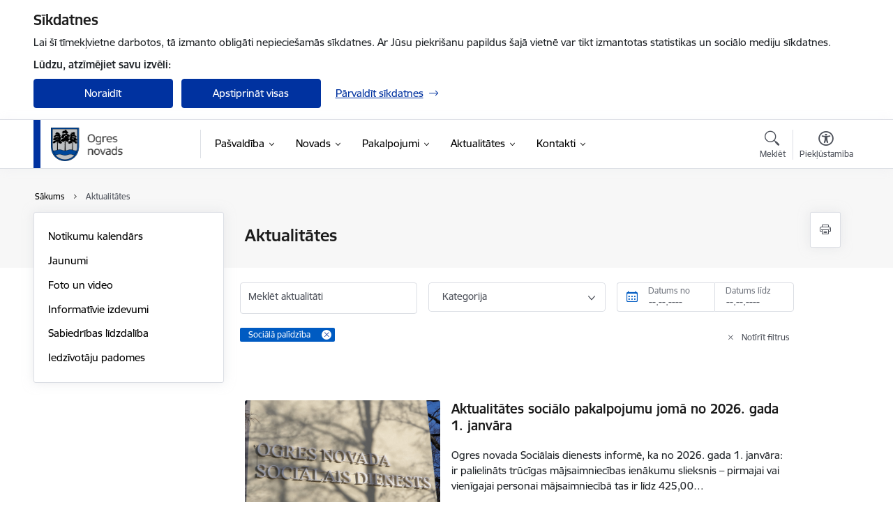

--- FILE ---
content_type: text/html; charset=UTF-8
request_url: https://www.ogresnovads.lv/lv/jaunumi?category%5B447%5D=447
body_size: 83021
content:
<!DOCTYPE html>
<html lang="lv" dir="ltr" prefix="og: https://ogp.me/ns#" class="hidden">
  <head>
    <meta charset="utf-8" />
<script>window.dataLayer = window.dataLayer || [];function gtag(){dataLayer.push(arguments)};gtag("js", new Date());gtag("set", "developer_id.dMDhkMT", true);gtag("config", "G-DHY3YCT4ZJ", {"groups":"default","page_placeholder":"PLACEHOLDER_page_location","allow_ad_personalization_signals":false});</script>
<link rel="canonical" href="https://www.ogresnovads.lv/lv/jaunumi" />
<meta name="MobileOptimized" content="width" />
<meta name="HandheldFriendly" content="true" />
<meta name="viewport" content="width=device-width, initial-scale=1.0, minimum-scale=1.0" />
<link rel="preload" href="https://www.ogresnovads.lv/themes/custom/ministry/assets/fonts/webfonts/356EBC_27_0.woff2" as="font" crossorigin="" />
<link rel="preload" href="https://www.ogresnovads.lv/themes/custom/ministry/assets/fonts/webfonts/356EBC_2B_0.woff2" as="font" crossorigin="" />
<link rel="preload" href="https://www.ogresnovads.lv/themes/custom/ministry/assets/fonts/webfonts/356EBC_29_0.woff2" as="font" crossorigin="" />
<style>:root {--brand-color: #0032A0;--brand-color01: #005BC2;--logo-color: #0032A0;}</style>
<style>#sliding-popup.sliding-popup-top { position: fixed; }</style>
<style>.footer_bg_img { background-image: url(https://www.ogresnovads.lv/sites/ogresnovads/files/styles/front_bg/public/gallery_images/Engela%20sparni_baneris2.png?itok=W5E1VNg8); }</style>
<link rel="icon" href="/sites/ogresnovads/files/ogre_fav.png" type="image/png" />
<script src="/sites/ogresnovads/files/eu_cookie_compliance/eu_cookie_compliance.script.js?t8vfo9" defer></script>
<script>window.a2a_config=window.a2a_config||{};a2a_config.callbacks=[];a2a_config.overlays=[];a2a_config.templates={};</script>

    <title>Jaunumi | Ogres novada pašvaldība</title>
    <link rel="stylesheet" media="all" href="/core/assets/vendor/jquery.ui/themes/base/core.css?t8vfo9" />
<link rel="stylesheet" media="all" href="/core/assets/vendor/jquery.ui/themes/base/controlgroup.css?t8vfo9" />
<link rel="stylesheet" media="all" href="/core/assets/vendor/jquery.ui/themes/base/autocomplete.css?t8vfo9" />
<link rel="stylesheet" media="all" href="/core/assets/vendor/jquery.ui/themes/base/menu.css?t8vfo9" />
<link rel="stylesheet" media="all" href="/core/assets/vendor/jquery.ui/themes/base/checkboxradio.css?t8vfo9" />
<link rel="stylesheet" media="all" href="/core/assets/vendor/jquery.ui/themes/base/resizable.css?t8vfo9" />
<link rel="stylesheet" media="all" href="/core/assets/vendor/jquery.ui/themes/base/button.css?t8vfo9" />
<link rel="stylesheet" media="all" href="/core/assets/vendor/jquery.ui/themes/base/dialog.css?t8vfo9" />
<link rel="stylesheet" media="all" href="/core/modules/system/css/components/ajax-progress.module.css?t8vfo9" />
<link rel="stylesheet" media="all" href="/core/modules/system/css/components/align.module.css?t8vfo9" />
<link rel="stylesheet" media="all" href="/core/modules/system/css/components/autocomplete-loading.module.css?t8vfo9" />
<link rel="stylesheet" media="all" href="/core/modules/system/css/components/fieldgroup.module.css?t8vfo9" />
<link rel="stylesheet" media="all" href="/core/modules/system/css/components/container-inline.module.css?t8vfo9" />
<link rel="stylesheet" media="all" href="/core/modules/system/css/components/clearfix.module.css?t8vfo9" />
<link rel="stylesheet" media="all" href="/core/modules/system/css/components/details.module.css?t8vfo9" />
<link rel="stylesheet" media="all" href="/core/modules/system/css/components/hidden.module.css?t8vfo9" />
<link rel="stylesheet" media="all" href="/core/modules/system/css/components/item-list.module.css?t8vfo9" />
<link rel="stylesheet" media="all" href="/core/modules/system/css/components/js.module.css?t8vfo9" />
<link rel="stylesheet" media="all" href="/core/modules/system/css/components/nowrap.module.css?t8vfo9" />
<link rel="stylesheet" media="all" href="/core/modules/system/css/components/position-container.module.css?t8vfo9" />
<link rel="stylesheet" media="all" href="/core/modules/system/css/components/progress.module.css?t8vfo9" />
<link rel="stylesheet" media="all" href="/core/modules/system/css/components/reset-appearance.module.css?t8vfo9" />
<link rel="stylesheet" media="all" href="/core/modules/system/css/components/resize.module.css?t8vfo9" />
<link rel="stylesheet" media="all" href="/core/modules/system/css/components/sticky-header.module.css?t8vfo9" />
<link rel="stylesheet" media="all" href="/core/modules/system/css/components/system-status-counter.css?t8vfo9" />
<link rel="stylesheet" media="all" href="/core/modules/system/css/components/system-status-report-counters.css?t8vfo9" />
<link rel="stylesheet" media="all" href="/core/modules/system/css/components/system-status-report-general-info.css?t8vfo9" />
<link rel="stylesheet" media="all" href="/core/modules/system/css/components/tabledrag.module.css?t8vfo9" />
<link rel="stylesheet" media="all" href="/core/modules/system/css/components/tablesort.module.css?t8vfo9" />
<link rel="stylesheet" media="all" href="/core/modules/system/css/components/tree-child.module.css?t8vfo9" />
<link rel="stylesheet" media="all" href="/modules/contrib/webform/css/webform.form.css?t8vfo9" />
<link rel="stylesheet" media="all" href="/modules/contrib/webform/css/webform.element.details.toggle.css?t8vfo9" />
<link rel="stylesheet" media="all" href="/libraries/select2/dist/css/select2.min.css?t8vfo9" />
<link rel="stylesheet" media="all" href="/modules/contrib/webform/css/webform.element.select2.css?t8vfo9" />
<link rel="stylesheet" media="all" href="/libraries/jquery.intl-tel-input/build/css/intlTelInput.min.css?t8vfo9" />
<link rel="stylesheet" media="all" href="/modules/contrib/webform/css/webform.element.message.css?t8vfo9" />
<link rel="stylesheet" media="all" href="/modules/contrib/webform/css/webform.composite.css?t8vfo9" />
<link rel="stylesheet" media="all" href="/modules/contrib/webform/css/webform.element.options.css?t8vfo9" />
<link rel="stylesheet" media="all" href="/core/modules/views/css/views.module.css?t8vfo9" />
<link rel="stylesheet" media="all" href="/modules/contrib/eu_cookie_compliance/css/eu_cookie_compliance.bare.css?t8vfo9" />
<link rel="stylesheet" media="all" href="/core/assets/vendor/jquery.ui/themes/base/theme.css?t8vfo9" />
<link rel="stylesheet" media="all" href="/modules/contrib/addtoany/css/addtoany.css?t8vfo9" />
<link rel="stylesheet" media="all" href="/profiles/tvp_installer/modules/custom/auto_popup/css/auto_popup.css?t8vfo9" />
<link rel="stylesheet" media="all" href="/modules/contrib/quiz/css/quiz.css?t8vfo9" />
<link rel="stylesheet" media="all" href="/libraries/basictable/basictable.css?t8vfo9" />
<link rel="stylesheet" media="all" href="/modules/contrib/webform/css/webform.ajax.css?t8vfo9" />
<link rel="stylesheet" media="all" href="/profiles/tvp_installer/modules/custom/banners/libs/slick/slick.css?t8vfo9" />
<link rel="stylesheet" media="all" href="/profiles/tvp_installer/modules/custom/date_range_picker/css/lightpick.css?t8vfo9" />
<link rel="stylesheet" media="all" href="/profiles/tvp_installer/modules/custom/theme_settings/css/accessibility_header_block.css?t8vfo9" />
<link rel="stylesheet" media="all" href="/modules/contrib/better_exposed_filters/css/better_exposed_filters.css?t8vfo9" />
<link rel="stylesheet" media="all" href="/libraries/jquery.scrollbar/jquery.scrollbar.css?t8vfo9" />
<link rel="stylesheet" media="all" href="/themes/custom/ministry/assets/css/ministry.style.css?t8vfo9" />
<link rel="stylesheet" media="all" href="/themes/custom/ministry/assets/fonts/RobustaProWebfontsKitLight.css?t8vfo9" />
<link rel="stylesheet" media="all" href="/themes/custom/ministry/assets/icons/icons.css?t8vfo9" />

    
  </head>
          
      <body data-theme="ogres_novada_pasvaldiba" class="theme-municipality fill-branding-bg role--anonymous with-subnav no-sidebar">
    <div id="skip">
      <a href="#content-area" class="visually-hidden focusable skip-link jump-to-main-navigation">
        Pāriet uz lapas saturu
      </a>
    </div>
    
      <div class="dialog-off-canvas-main-canvas" data-off-canvas-main-canvas>
    <div class="spinner-border spinner-border-sm ajax-loader hide"></div>


  <!-- ___ MAIN CONTENT GRID LOGIC  -->
                
  
<!-- ___ /MAIN CONTENT GRID LOGIC  -->

<div class="layout-container">

  <!-- ______________________ HEADER _______________________ -->
  <div class="header-wrapper">
  <div id="cookie-element-wrap"></div>
      <header id="header">
      <div class="container">
        <div id="header-region">
            <div id="block-ministry-branding" class="settings-tray-editable block-system block-ministry-branding" data-drupal-settingstray="editable">
  
    
                <a href="/lv" title="Ogres novada pašvaldība" rel="home" class="site-logo logo-default" tabindex="0">
      <img src="/sites/ogresnovads/files/logo_h_lv_2.png" alt="Ogres novada pašvaldība" />
    </a>
  
              <a href="/lv" title="Ogres novada pašvaldība" rel="home" class="site-logo logo-white" tabindex="0">
      <img src="/sites/ogresnovads/files/logo_h_lv_w_2.png" alt="Ogres novada pašvaldība" />
    </a>
  
              <a href="/lv" title="Ogres novada pašvaldība" rel="home" class="site-logo logo-black" tabindex="0">
      <img src="/sites/ogresnovads/files/logo_h_lv_b_2.png" alt="Ogres novada pašvaldība" />
    </a>
  
              <a href="/lv" title="Ogres novada pašvaldība" rel="home" class="site-logo logo-yellow" tabindex="0">
      <img src="/sites/ogresnovads/files/logo_h_lv_y_2.png" alt="Ogres novada pašvaldība" />
    </a>
  
</div>
<div id="block-menucustomblock" class="settings-tray-editable block-menu-custom block-menucustomblock" data-drupal-settingstray="editable">
  
    
      


<nav class="navbar navbar-expand-xl" aria-label="Galvenā navigācija">
  <button class="navbar-toggler" type="button" data-toggle="collapse" data-target="#mobileMenuElement" aria-controls="mobileMenuElement" aria-expanded="false" aria-label="Toggle navigation">
    <span class="fal icon-bars"></span>
    <span class="menu-mobile-text d-none d-sm-block d-md-none d-flex justify-content-center flex-column">
        Izvēlne
    </span>
  </button>

    <div class="menu-mobile-tab">
    <span class="fal icon-bars"></span>
    <span class="navbar-toggler-text">Izvēlne</span>
  </div>

  <div class="collapse navbar-collapse" id="mobileMenuElement">
    <div id="menu-tree-main">

      <div id="menu-tree-mobile">
        <div id="menu-header">
          <div class="close-menu rounded-circle" data-toggle="collapse" data-target="#mobileMenuElement" aria-controls="mobileMenuElement" aria-expanded="false" aria-label="Toggle navigation">
            <span class="icon-times"></span>
          </div>
        </div>

        <div class="menu-mobile-current-title">
          <div class="menu-title"></div>
          <div class="back-menu">
            <div class="back-icon icon-level-back"></div>
            <div class="back-text">Atpakaļ</div>
          </div>
          <div class="history-tree">
          </div>
        </div>

        <ul class="main-nav">
        </ul>

        <div class="placeholder-user-tools-language"></div>
        <div class="placeholder-user-tools-settings"></div>

        <ul id="nav-initial">
                      <li class=" has-children nav-item">
                              <a href="/lv/pasvaldiba"   data-uuid="5f2b71da-55c1-42bb-897c-e4fa09e30bae" class="nav-link">
                  Pašvaldība
                                  </a>
                <ul class="child-nav" data-uuid="5f2b71da-55c1-42bb-897c-e4fa09e30bae">
                                            <li data-parent-uuid="cbd9b87e-520a-45f1-a937-80d67adc2a49" class="has-children nav-item">
      <a href="/lv/dome"   data-uuid="cbd9b87e-520a-45f1-a937-80d67adc2a49" class="nav-link">
        Dome
              </a>
      <ul class="child-nav" data-uuid="cbd9b87e-520a-45f1-a937-80d67adc2a49">
                        <li data-uuid="0818fce1-a2f5-4004-83f8-231a68229f3a" class="nav-item mobile-without-children">
      <a href="/lv/darbinieks/egils-helmanis"   class="nav-link">
      Domes priekšsēdētājs
            </a>
    </li>
  
                        <li data-uuid="ad7aa3fd-fc96-4b56-965d-d5c6e935ca74" class="nav-item mobile-without-children">
      <a href="/lv/deputati"   class="nav-link">
      Deputāti
            </a>
    </li>
  
                        <li data-parent-uuid="5d145068-fe7e-4d7b-aaf6-412217bc1fac" class="has-children nav-item">
      <a href="/lv/domes-un-komiteju-sedes"   data-uuid="5d145068-fe7e-4d7b-aaf6-412217bc1fac" class="nav-link">
        Domes un komiteju sēdes
              </a>
      <ul class="child-nav" data-uuid="5d145068-fe7e-4d7b-aaf6-412217bc1fac">
                        <li data-uuid="dd2c8b1b-de9d-477a-8934-29602b78eee8" class="nav-item mobile-without-children">
      <a href="/lv/lemumi"   class="nav-link">
      Ogres novada pašvaldības domes lēmumi
            </a>
    </li>
  
                        <li data-uuid="ad1a39bf-7c6e-4213-a991-fb491313cdd5" class="nav-item mobile-without-children">
      <a href="/lv/ogres-novada-pasvaldibas-komiteju-un-domes-sedes-2025-gada"   class="nav-link">
      Ogres novada pašvaldības komiteju un domes sēdes 2025. gadā
            </a>
    </li>
  
                        <li data-uuid="492dbd30-7ae6-45df-be14-c91ac74de79a" class="nav-item mobile-without-children">
      <a href="/lv/ogres-novada-pasvaldibas-komiteju-un-domes-sedes-2026-gada"   class="nav-link">
      Ogres novada pašvaldības komiteju un domes sēdes 2026. gadā
            </a>
    </li>
  
              </ul>
    </li>
  
                        <li data-uuid="842fb68b-f23b-4985-b7ed-03ac5fc745be" class="nav-item mobile-without-children">
      <a href="/lv/komitejas"   class="nav-link">
      Komitejas
            </a>
    </li>
  
                        <li data-uuid="a6df0fc7-b82d-4ef4-893e-01af261e6d75" class="nav-item mobile-without-children">
      <a href="/lv/komisijas"   class="nav-link">
      Komisijas
            </a>
    </li>
  
              </ul>
    </li>
  
                                            <li data-uuid="a98486a5-0888-4705-af91-a62480584bb9" class="nav-item mobile-without-children">
      <a href="/lv/pasvaldibas-struktura"   class="nav-link">
      Pašvaldības struktūra
            </a>
    </li>
  
                                            <li data-parent-uuid="b4176e78-d13a-4cd6-ab6a-5f8401976a9b" class="has-children nav-item">
      <a href="/lv/iestades-agenturas"   data-uuid="b4176e78-d13a-4cd6-ab6a-5f8401976a9b" class="nav-link">
        Iestādes
              </a>
      <ul class="child-nav" data-uuid="b4176e78-d13a-4cd6-ab6a-5f8401976a9b">
                        <li data-uuid="31be0cac-48af-45fa-a773-361153fadacf" class="nav-item mobile-without-children">
      <a href="/lv/strukturvieniba/pasvaldibas-policija"   class="nav-link">
      Ogres novada pašvaldības policija
            </a>
    </li>
  
                        <li data-uuid="b7d548ec-c039-4b03-9c75-ede26eb78f46" class="nav-item mobile-without-children">
      <a href="/lv/strukturvieniba/izglitibas-parvalde"   class="nav-link">
      Ogres novada Izglītības pārvalde
            </a>
    </li>
  
                        <li data-parent-uuid="f31085c0-2e6a-435a-b3a8-1fa59ca91335" class="has-children nav-item">
      <a href="/lv/strukturvieniba/ogres-novada-socialais-dienests"   data-uuid="f31085c0-2e6a-435a-b3a8-1fa59ca91335" class="nav-link">
        Ogres novada Sociālais dienests
              </a>
      <ul class="child-nav" data-uuid="f31085c0-2e6a-435a-b3a8-1fa59ca91335">
                        <li data-uuid="5810af64-0690-4fc0-8bb5-aef2d289b848" class="nav-item mobile-without-children">
      <a href="/lv/filiale/atbalsta-nodala-gimenem-ar-berniem"   class="nav-link">
      Atbalsta nodaļa ģimenēm ar bērniem
            </a>
    </li>
  
                        <li data-uuid="d64201e2-d5ce-49cd-a24c-a877f64311a5" class="nav-item mobile-without-children">
      <a href="/lv/filiale/hiv-profilakses-punkts"   class="nav-link">
      HIV profilakses punkts
            </a>
    </li>
  
                        <li data-uuid="436b29e6-9c63-4c0c-955b-978101d85896" class="nav-item mobile-without-children">
      <a href="/lv/filiale/socialo-pakalpojumu-nodala"   class="nav-link">
      Sociālo pakalpojumu nodaļa
            </a>
    </li>
  
                        <li data-uuid="80da649e-17c1-4bd6-bc91-13604022ce55" class="nav-item mobile-without-children">
      <a href="/lv/filiale/socialas-palidzibas-nodala"   class="nav-link">
      Sociālās palīdzības nodaļa
            </a>
    </li>
  
                        <li data-uuid="42789285-feec-4b95-b2d1-5c7275b2257c" class="nav-item mobile-without-children">
      <a href="/lv/filiale/gimenes-atbalsta-dienas-centrs"   class="nav-link">
      Ģimenes atbalsta dienas centrs
            </a>
    </li>
  
                        <li data-uuid="24772420-c479-4c69-83a5-939cbc09b98b" class="nav-item mobile-without-children">
      <a href="/lv/filiale/dienas-centrs-saime"   class="nav-link">
      Dienas centrs &quot;Saime&quot;
            </a>
    </li>
  
              </ul>
    </li>
  
                        <li data-uuid="1797fb31-421f-44b6-abaf-81eeb2077e9f" class="nav-item mobile-without-children">
      <a href="/lv/strukturvieniba/ogres-novada-barintiesa"   class="nav-link">
      Ogres novada bāriņtiesa
            </a>
    </li>
  
                        <li data-uuid="d2460b58-d9ad-4e57-a67f-9eb4099be136" class="nav-item mobile-without-children">
      <a href="/lv/strukturvieniba/ogres-novada-kulturas-un-turisma-parvalde"   class="nav-link">
      Ogres novada Kultūras un tūrisma pārvalde
            </a>
    </li>
  
                        <li data-uuid="aee9b8df-2580-4a8a-8432-8fd8a03479cd" class="nav-item mobile-without-children">
      <a href="/lv/strukturvieniba/ogres-novada-kulturas-centrs"   class="nav-link">
      Ogres novada Kultūras centrs
            </a>
    </li>
  
                        <li data-uuid="ccb3be26-1def-4536-9b05-e49a7737c621" class="nav-item mobile-without-children">
      <a href="/lv/filiale/ogres-novada-sporta-centrs"   class="nav-link">
      Ogres novada Sporta centrs
            </a>
    </li>
  
                        <li data-uuid="72b4ba2a-0582-4ff8-9c72-62a5a16c81e7" class="nav-item mobile-without-children">
      <a href="/lv/filiale/ogres-centrala-biblioteka"   class="nav-link">
      Ogres Centrālā bibliotēka
            </a>
    </li>
  
                        <li data-uuid="bc1f46dc-a886-418a-befe-da5a0e22b2e3" class="nav-item mobile-without-children">
      <a href="/lv/strukturvieniba/ogres-vestures-un-makslas-muzejs"   class="nav-link">
      Ogres Vēstures un mākslas muzejs
            </a>
    </li>
  
                        <li data-uuid="ae95b51f-9d6d-41c5-ac6b-1ab7ede33e40" class="nav-item mobile-without-children">
      <a href="/lv/filiale/ogres-teatris"   class="nav-link">
      Ogres teātris
            </a>
    </li>
  
                        <li data-parent-uuid="e64f1afe-012b-4153-b5c9-8a292d4a5662" class="has-children nav-item">
      <a href="/lv/apsaimniekosana"   data-uuid="e64f1afe-012b-4153-b5c9-8a292d4a5662" class="nav-link">
        Apsaimniekošanas iestādes
              </a>
      <ul class="child-nav" data-uuid="e64f1afe-012b-4153-b5c9-8a292d4a5662">
                        <li data-uuid="bf0bbec6-aee4-46ee-a42b-18120f45fe45" class="nav-item mobile-without-children">
      <a href="/lv/strukturvieniba/sia-ogres-namsaimnieks"   class="nav-link">
      SIA &quot;Ogres Namsaimnieks&quot;
            </a>
    </li>
  
                        <li data-uuid="24ead2e5-142e-41cb-b0b0-1db166650294" class="nav-item mobile-without-children">
      <a href="/lv/strukturvieniba/sia-lielvardes-remte"   class="nav-link">
      SIA “Lielvārdes Remte” 
            </a>
    </li>
  
                        <li data-uuid="709091e2-f7b5-47a4-8560-33c864188b04" class="nav-item mobile-without-children">
      <a href="/lv/strukturvieniba/sia-keguma-stars"   class="nav-link">
      SIA “Ķeguma Stars” 
            </a>
    </li>
  
                        <li data-uuid="1fb400e9-8f05-4680-8860-f73ef8ee8b5e" class="nav-item mobile-without-children">
      <a href="/lv/strukturvieniba/sia-ikskiles-maja"   class="nav-link">
      SIA „Ikšķiles māja” 
            </a>
    </li>
  
                        <li data-uuid="516de28c-c9e5-40da-8b77-3eb41dadbc51" class="nav-item mobile-without-children">
      <a href="/lv/strukturvieniba/ogres-novada-pasvaldibas-agentura-ogres-komunikacijas"   class="nav-link">
      PA &quot;Ogres komunikācijas&quot;
            </a>
    </li>
  
                        <li data-uuid="bf976cd8-f2ec-44ec-a78f-760b2455ba47" class="nav-item mobile-without-children">
      <a href="/lv/strukturvieniba/ogres-novada-pasvaldibas-agentura-rosme"   class="nav-link">
      Ogres novada pašvaldības aģentūra &quot;Rosme&quot;
            </a>
    </li>
  
                        <li data-uuid="a92e03ad-8110-436a-9bf6-953417765d17" class="nav-item mobile-without-children">
      <a href="/lv/strukturvieniba/lauberes-komunalo-pakalpojumu-iestade-sarma"   class="nav-link">
      Lauberes komununālo pakalpojumu iestāde &quot;Sarma&quot;
            </a>
    </li>
  
                        <li data-uuid="9769d095-b7b1-404e-b412-d0248caa078b" class="nav-item mobile-without-children">
      <a href="/lv/filiale/madlienas-komunalo-pakalpojumu-iestade-abza"   class="nav-link">
      Madlienas komunālo pakalpojumu iestāde &quot;ABZA&quot;
            </a>
    </li>
  
                        <li data-uuid="41ef1595-c66f-4ae3-9f0d-f53b1953e505" class="nav-item mobile-without-children">
      <a href="/lv/strukturvieniba/sia-ms-siltums"   class="nav-link">
      SIA &quot;MS Siltums&quot;
            </a>
    </li>
  
                        <li data-uuid="f377ff22-7a60-425c-9fab-3d00a36f517b" class="nav-item mobile-without-children">
      <a href="/lv/filiale/kapu-apsaimniekosana-ogre-un-ogresgala-pagasta"   class="nav-link">
      Kapu apsaimniekošana Ogrē un Ogresgala pagastā
            </a>
    </li>
  
              </ul>
    </li>
  
              </ul>
    </li>
  
                                            <li data-uuid="2036ed9c-d595-456f-899a-0a99b296dff6" class="nav-item mobile-without-children">
      <a href="/lv/kapitalsabiedribas"   class="nav-link">
      Kapitālsabiedrības
            </a>
    </li>
  
                                            <li data-parent-uuid="c2911853-4347-4732-805b-048dee916739" class="has-children nav-item">
      <a href="/lv/budzets"   data-uuid="c2911853-4347-4732-805b-048dee916739" class="nav-link">
        Budžets
              </a>
      <ul class="child-nav" data-uuid="c2911853-4347-4732-805b-048dee916739">
                        <li data-uuid="aa0f70e6-349d-46f3-be9f-d4ffe2818cd0" class="nav-item mobile-without-children">
      <a href="/lv/2025"   class="nav-link">
      2025
            </a>
    </li>
  
                        <li data-uuid="2c5dabd8-54a0-4ad5-b081-d666d6debaf1" class="nav-item mobile-without-children">
      <a href="/lv/2024"   class="nav-link">
      2024
            </a>
    </li>
  
                        <li data-uuid="05f52d23-a77b-4f6a-986f-02c197aa7254" class="nav-item mobile-without-children">
      <a href="/lv/2023"   class="nav-link">
      2023
            </a>
    </li>
  
                        <li data-uuid="069cee18-c964-4134-8694-b5d56f5a2a62" class="nav-item mobile-without-children">
      <a href="/lv/budzets-2022"   class="nav-link">
      2022
            </a>
    </li>
  
                        <li data-uuid="487c3e2a-f112-4edd-9dba-d9f4428db70b" class="nav-item mobile-without-children">
      <a href="/lv/budzets-2020"   class="nav-link">
      2020
            </a>
    </li>
  
                        <li data-uuid="05cf4a5f-8317-43f0-9908-74fceed476e9" class="nav-item mobile-without-children">
      <a href="/lv/budzets-2021"   class="nav-link">
      2021
            </a>
    </li>
  
                        <li data-parent-uuid="1bcc10d5-f8b3-40bc-9167-f5a4e91de953" class="has-children nav-item">
      <a href="/lv/budzets-2019"   data-uuid="1bcc10d5-f8b3-40bc-9167-f5a4e91de953" class="nav-link">
        2019
              </a>
      <ul class="child-nav" data-uuid="1bcc10d5-f8b3-40bc-9167-f5a4e91de953">
                        <li data-uuid="f5333ade-869d-475b-8263-c32bc762f4ac" class="nav-item mobile-without-children">
      <a href="/lv/uznemuma-ligumi-2019-gada"   class="nav-link">
      Uzņēmuma līgumi 2019. gadā
            </a>
    </li>
  
              </ul>
    </li>
  
                        <li data-parent-uuid="57a27e1b-60de-4011-aa00-3fbd972bf7cc" class="has-children nav-item">
      <a href="/lv/budzets-2018"   data-uuid="57a27e1b-60de-4011-aa00-3fbd972bf7cc" class="nav-link">
        2018
              </a>
      <ul class="child-nav" data-uuid="57a27e1b-60de-4011-aa00-3fbd972bf7cc">
                        <li data-uuid="0e2e12a1-f67e-4f32-aafd-3fc8c336c992" class="nav-item mobile-without-children">
      <a href="/lv/uznemuma-ligumi-2018-gada"   class="nav-link">
      Uzņēmuma līgumi 2018. gadā
            </a>
    </li>
  
              </ul>
    </li>
  
                        <li data-parent-uuid="d45dc389-9bfb-4ef3-bd59-a4715fa9b2ea" class="has-children nav-item">
      <a href="/lv/2017-budzets"   data-uuid="d45dc389-9bfb-4ef3-bd59-a4715fa9b2ea" class="nav-link">
        2017
              </a>
      <ul class="child-nav" data-uuid="d45dc389-9bfb-4ef3-bd59-a4715fa9b2ea">
                        <li data-uuid="e675dd25-92b9-40c6-a3fe-57c257762030" class="nav-item mobile-without-children">
      <a href="/lv/uznemuma-ligumi-2017-gada"   class="nav-link">
      Uzņēmuma līgumi 2017. gadā
            </a>
    </li>
  
              </ul>
    </li>
  
                        <li data-parent-uuid="0d6bb9cf-7403-4beb-ba6c-1ff4cc7bfdc4" class="has-children nav-item">
      <a href="/lv/2016-budzets"   data-uuid="0d6bb9cf-7403-4beb-ba6c-1ff4cc7bfdc4" class="nav-link">
        2016
              </a>
      <ul class="child-nav" data-uuid="0d6bb9cf-7403-4beb-ba6c-1ff4cc7bfdc4">
                        <li data-uuid="6031f07f-32ff-4306-b7df-8abfa637f65f" class="nav-item mobile-without-children">
      <a href="/lv/noslegtie-uznemuma-ligumi-2016-gada"   class="nav-link">
      Uzņēmuma līgumi 2016.gadā
            </a>
    </li>
  
              </ul>
    </li>
  
                        <li data-uuid="1a12c513-dc95-4286-960e-7e406f798f8c" class="nav-item mobile-without-children">
      <a href="/lv/2015-budzets"   class="nav-link">
      2015
            </a>
    </li>
  
                        <li data-parent-uuid="0a44e86c-1bde-4af4-aa16-811d55c77ce7" class="has-children nav-item">
      <a href="/lv/2014-budzets"   data-uuid="0a44e86c-1bde-4af4-aa16-811d55c77ce7" class="nav-link">
        2014
              </a>
      <ul class="child-nav" data-uuid="0a44e86c-1bde-4af4-aa16-811d55c77ce7">
                        <li data-uuid="5533b990-273e-458d-a140-453a810d35cf" class="nav-item mobile-without-children">
      <a href="/lv/2014-budzets/amatu-saimes"   class="nav-link">
      Amatu saime
            </a>
    </li>
  
              </ul>
    </li>
  
                        <li data-uuid="8186bd5f-17d3-4d95-9119-eadd063ae5ab" class="nav-item mobile-without-children">
      <a href="/lv/2013-budzets"   class="nav-link">
      2013
            </a>
    </li>
  
                        <li data-uuid="6bc8c756-380e-4859-a3c8-904b6ce4acae" class="nav-item mobile-without-children">
      <a href="/lv/2012-budzets"   class="nav-link">
      2012
            </a>
    </li>
  
                        <li data-uuid="d1f2138b-988d-42b6-8f1b-f9b5cf9e2844" class="nav-item mobile-without-children">
      <a href="/lv/2011-budzets"   class="nav-link">
      2011
            </a>
    </li>
  
                        <li data-uuid="32fd3bdb-36d3-4d3c-9a3c-d2f954f6e100" class="nav-item mobile-without-children">
      <a href="/lv/2010-budzets"   class="nav-link">
      2010
            </a>
    </li>
  
                        <li data-uuid="49e1de3c-4b56-49e8-9e83-4e59f48a46b6" class="nav-item mobile-without-children">
      <a href="/lv/2008-budzets"   class="nav-link">
      2008
            </a>
    </li>
  
                        <li data-uuid="686412ae-faa0-4e5c-95ef-ce655feab169" class="nav-item mobile-without-children">
      <a href="/lv/2009-budzets"   class="nav-link">
      2009
            </a>
    </li>
  
                        <li data-uuid="66b7bab7-3323-487f-8376-6d8bcb002d1c" class="nav-item mobile-without-children">
      <a href="/lv/budzets-2007"   class="nav-link">
      2007
            </a>
    </li>
  
              </ul>
    </li>
  
                                            <li data-parent-uuid="e46dea47-c9fe-4a0b-a356-610370458c6a" class="has-children nav-item">
      <a href="/lv/pasvaldiba-normativie-akti"   data-uuid="e46dea47-c9fe-4a0b-a356-610370458c6a" class="nav-link">
        Normatīvie akti
              </a>
      <ul class="child-nav" data-uuid="e46dea47-c9fe-4a0b-a356-610370458c6a">
                        <li data-parent-uuid="a8c8f80d-9450-44c4-b261-f3d7bb741537" class="has-children nav-item">
      <a href="/lv/normativo-aktu-saistosie-noteikumi"   data-uuid="a8c8f80d-9450-44c4-b261-f3d7bb741537" class="nav-link">
        Saistošie noteikumi
              </a>
      <ul class="child-nav" data-uuid="a8c8f80d-9450-44c4-b261-f3d7bb741537">
                        <li data-uuid="587b7e50-e3d0-4ff9-a13b-eb9b8c8771be" class="nav-item mobile-without-children">
      <a href="/lv/pasvaldibas-nolikums"   class="nav-link">
      Pašvaldības nolikums
            </a>
    </li>
  
                        <li data-uuid="9d5ac820-9bc4-411d-9b07-0149a1f5fb63" class="nav-item mobile-without-children">
      <a href="/lv/pasvaldibas-budzeta-saistosie-noteikumi"   class="nav-link">
      Pašvaldības budžets
            </a>
    </li>
  
                        <li data-uuid="3d94f52a-bd8d-4a0b-9554-c706f7f76273" class="nav-item mobile-without-children">
      <a href="/lv/izglitiba-kultura-un-sports"   class="nav-link">
      Izglītība un sports
            </a>
    </li>
  
                        <li data-uuid="5454f935-a346-42d7-a425-f3c7b2997fec" class="nav-item mobile-without-children">
      <a href="/lv/sociala-palidziba-un-atbalsts"   class="nav-link">
      Sociālā palīdzība un atbalsts
            </a>
    </li>
  
                        <li data-uuid="bf1e6825-8209-40ff-b729-cc39d11f533a" class="nav-item mobile-without-children">
      <a href="/lv/vides-aizsardziba-un-sabiedriska-kartiba"   class="nav-link">
      Vides aizsardzība un sabiedriskā kārtība
            </a>
    </li>
  
                        <li data-uuid="fc714d0a-b86a-4f88-9294-c99edcc7747c" class="nav-item mobile-without-children">
      <a href="/lv/nekustamais-ipasums"   class="nav-link">
      Nekustamais īpašums
            </a>
    </li>
  
                        <li data-uuid="eb40f41e-847b-4e18-91ac-202376e5549b" class="nav-item mobile-without-children">
      <a href="/lv/atlaujas-un-licences"   class="nav-link">
      Atļaujas un licences
            </a>
    </li>
  
                        <li data-uuid="5b2de363-0d6e-4a06-b0a8-b552bb3aae25" class="nav-item mobile-without-children">
      <a href="/lv/pasvaldibas-projektu-konkursi"   class="nav-link">
      Pašvaldības projektu konkursi
            </a>
    </li>
  
                        <li data-uuid="f4d765ef-fa65-4615-bd0b-7db9290a538d" class="nav-item mobile-without-children">
      <a href="/lv/maksas-pakalpojumu-cenrazi"   class="nav-link">
      Maksas pakalpojumu cenrāži
            </a>
    </li>
  
                        <li data-uuid="0d086935-549c-4e82-8147-e4d8f1a36c58" class="nav-item mobile-without-children">
      <a href="/lv/teritorijas-planosana"   class="nav-link">
      Teritorijas plānošana
            </a>
    </li>
  
                        <li data-uuid="61d4bb86-dcb2-4ae0-bbf5-795781052b0f" class="nav-item mobile-without-children">
      <a href="/lv/inzenierkomunikaciju-un-apbuves-aizsardziba"   class="nav-link">
      Inženierkomunikāciju un apbūves aizsardzība
            </a>
    </li>
  
                        <li data-uuid="11d1b512-b678-4c2f-abe8-cce50fdd8d87" class="nav-item mobile-without-children">
      <a href="/lv/ogres-novada-pasvaldibas-agenturu-un-iestazu-nolikumi"   class="nav-link">
      Pašvaldības iestāžu un aģentūru nolikumi
            </a>
    </li>
  
                        <li data-uuid="8b56cade-6fc9-4829-b53d-1514596e883d" class="nav-item mobile-without-children">
      <a href="/lv/citi"   class="nav-link">
      Citi
            </a>
    </li>
  
                        <li data-uuid="950a3fae-fdf0-44a5-8bd2-d2b7f27c6c8f" class="nav-item mobile-without-children">
      <a href="/lv/ielu-tirdznieciba"   class="nav-link">
      Ielu tirdzniecība
            </a>
    </li>
  
              </ul>
    </li>
  
                        <li data-uuid="c5ae35ea-b2d8-434a-9b22-768a438580f5" class="nav-item mobile-without-children">
      <a href="/lv/saistoso-noteikumu-projekti-0"   class="nav-link">
      Saistošo noteikumu projekti
            </a>
    </li>
  
                        <li data-uuid="f6c8157f-95ea-421a-8d96-1171fe9e7d7c" class="nav-item mobile-without-children">
      <a href="/lv/lemumi"   class="nav-link">
      Lēmumi
            </a>
    </li>
  
                        <li data-uuid="a0ff7213-1304-4561-8043-cf34d8b5787c" class="nav-item mobile-without-children">
      <a href="/lv/par-ierobezotas-informacijas-pieejamibas-nodrosinasanu"   class="nav-link">
      Par ierobežotas informācijas pieejamības nodrošināšanu 
            </a>
    </li>
  
                        <li data-uuid="3134b914-3e5a-45a2-ac10-e191e97c5350" class="nav-item mobile-without-children">
      <a href="/lv/delegesanas-ligumi"   class="nav-link">
      Deleģēšanas līgumi
            </a>
    </li>
  
                        <li data-uuid="5fa1b504-7917-45b5-b5ea-7eff09671e6e" class="nav-item mobile-without-children">
      <a href="/lv/saistosie-noteikumi-kas-zaudejusi-speku"   class="nav-link">
      Saistošie noteikumi, kas zaudējuši spēku
            </a>
    </li>
  
              </ul>
    </li>
  
                                            <li data-uuid="5129920b-0e31-4264-8c2b-84bc5a135be5" class="nav-item mobile-without-children">
      <a href="/lv/pasvaldibas-publiskais-parskats"   class="nav-link">
      Pašvaldības publiskais pārskats
            </a>
    </li>
  
                                            <li data-parent-uuid="a3b893d0-5d3f-4a93-857f-62f3bd7580f8" class="has-children nav-item">
      <a href="/lv/attistiba"   data-uuid="a3b893d0-5d3f-4a93-857f-62f3bd7580f8" class="nav-link">
        Attīstība
              </a>
      <ul class="child-nav" data-uuid="a3b893d0-5d3f-4a93-857f-62f3bd7580f8">
                        <li data-uuid="720bd06f-0169-46bc-854f-3017d7142c65" class="nav-item mobile-without-children">
      <a href="/lv/attistibas-dokumenti"   class="nav-link">
      Attīstības plānošana
            </a>
    </li>
  
                        <li data-uuid="390df343-4a4e-45c5-9cba-97f2e4cac78a" class="nav-item mobile-without-children">
      <a href="/lv/publiskas-un-sabiedriskas-apspriesanas"   class="nav-link">
      Publiskās un sabiedriskās apspriešanas
            </a>
    </li>
  
                        <li data-parent-uuid="526106e5-cd40-46a9-90c8-95fbcf61e7e1" class="has-children nav-item">
      <a href="/lv/attistibas-dokumenti"   data-uuid="526106e5-cd40-46a9-90c8-95fbcf61e7e1" class="nav-link">
        Attīstības dokumenti
              </a>
      <ul class="child-nav" data-uuid="526106e5-cd40-46a9-90c8-95fbcf61e7e1">
                        <li data-uuid="7c138364-60e2-496f-b037-5da7c5b1a16a" class="nav-item mobile-without-children">
      <a href="/lv/arhivs"   class="nav-link">
      Arhīvs
            </a>
    </li>
  
              </ul>
    </li>
  
                        <li data-uuid="5ceea5c7-e52a-4d43-897c-3cf2b8bdedfd" class="nav-item mobile-without-children">
      <a href="/lv/teritorijas-planojums"   class="nav-link">
      Teritorijas plānojums
            </a>
    </li>
  
                        <li data-uuid="9d2a81bf-ca5f-4973-b9f5-c4fe1b914ac3" class="nav-item mobile-without-children">
      <a href="/lv/lokalplanojumi"   class="nav-link">
      Lokālplānojumi
            </a>
    </li>
  
                        <li data-parent-uuid="50e0b2b5-fd30-4961-b2da-8c4271006a9c" class="has-children nav-item">
      <a href="/lv/detalplanojumi"   data-uuid="50e0b2b5-fd30-4961-b2da-8c4271006a9c" class="nav-link">
        Detālplānojumi
              </a>
      <ul class="child-nav" data-uuid="50e0b2b5-fd30-4961-b2da-8c4271006a9c">
                        <li data-uuid="7910f53d-9dba-48a8-819f-419a595c9422" class="nav-item mobile-without-children">
      <a href="/lv/apstiprinatie-detalplanojumi"   class="nav-link">
      Apstiprinātie detālplānojumi
            </a>
    </li>
  
              </ul>
    </li>
  
                        <li data-parent-uuid="e95821cc-ccce-4e74-ac85-81051eeb2eb3" class="has-children nav-item">
      <a href="/lv/vesturisko-ikskiles-keguma-un-lielvardes-novadu-attistibas-planosanas-dokumenti"   data-uuid="e95821cc-ccce-4e74-ac85-81051eeb2eb3" class="nav-link">
        Vēsturisko Ikšķiles, Ķeguma un Lielvārdes novadu Attīstības plānošanas dokumenti
              </a>
      <ul class="child-nav" data-uuid="e95821cc-ccce-4e74-ac85-81051eeb2eb3">
                        <li data-uuid="bd1978a1-3f4a-4117-bbf3-811398ec6524" class="nav-item mobile-without-children">
      <a href="/lv/vesturiska-ikskiles-novada-attistibas-planosanas-dokumenti"   class="nav-link">
      Vēsturiskā Ikšķiles novada Attīstības plānošanas dokumenti
            </a>
    </li>
  
                        <li data-uuid="994b78e9-8b3b-4e34-b3e8-29980ebfd5cd" class="nav-item mobile-without-children">
      <a href="/lv/vesturiska-keguma-novada-attistibas-planosanas-dokumenti"   class="nav-link">
      Vēsturiskā Ķeguma novada Attīstības plānošanas dokumenti
            </a>
    </li>
  
                        <li data-uuid="640dce1f-1167-483d-9e34-d00de9034ecc" class="nav-item mobile-without-children">
      <a href="/lv/vesturiska-lielvardes-novada-attistibas-planosanas-dokumenti"   class="nav-link">
      Vēsturiskā Lielvārdes novada Attīstības plānošanas dokumenti
            </a>
    </li>
  
              </ul>
    </li>
  
              </ul>
    </li>
  
                                            <li data-parent-uuid="ec361bdd-c31e-44d1-bed1-a76f0e4aca37" class="has-children nav-item">
      <a href="/lv/pasvaldiba/projekti"   data-uuid="ec361bdd-c31e-44d1-bed1-a76f0e4aca37" class="nav-link">
        Projekti
              </a>
      <ul class="child-nav" data-uuid="ec361bdd-c31e-44d1-bed1-a76f0e4aca37">
                        <li data-uuid="6973f2b0-0abb-4554-b076-2c9a1be23512" class="nav-item mobile-without-children">
      <a href="/lv/jaunumi?category%5B565%5D=565"   class="nav-link">
      Projektu jaunumi
            </a>
    </li>
  
                        <li data-uuid="2d203cd2-5fd9-425b-ab90-264c94a1f160" class="nav-item mobile-without-children">
      <a href="/lv/projekti"   class="nav-link">
      Projekti
            </a>
    </li>
  
                        <li data-uuid="9abea888-8ecd-4c87-8bb4-2085302e9c4a" class="nav-item mobile-without-children">
      <a href="/lv/vesturiskajos-lielvardes-keguma-un-ikskiles-novados-istenotie-projekti"   class="nav-link">
      Vēsturiskajos Lielvārdes, Ķeguma un Ikšķiles novados īstenotie projekti 
            </a>
    </li>
  
                        <li data-parent-uuid="afb537ab-5005-46ee-a408-542841471f63" class="has-children nav-item">
      <a href="/lv/sadraudzibas-un-sadarbibas-pasvaldibas"   data-uuid="afb537ab-5005-46ee-a408-542841471f63" class="nav-link">
        Sadraudzības un sadarbības pašvaldības
              </a>
      <ul class="child-nav" data-uuid="afb537ab-5005-46ee-a408-542841471f63">
                        <li data-uuid="08ac88fc-49d9-4d55-89b5-ed494ae51800" class="nav-item mobile-without-children">
      <a href="/lv/nozimigakie-pedeja-laika-istenotie-starptautiskie-projekti"   class="nav-link">
      Nozīmīgākie pēdējā laikā īstenotie starptautiskie projekti
            </a>
    </li>
  
              </ul>
    </li>
  
              </ul>
    </li>
  
                                            <li data-parent-uuid="0b92970f-bb15-4aaf-9c9d-84495392ef8f" class="has-children nav-item">
      <a href="/lv/buvvalde"   data-uuid="0b92970f-bb15-4aaf-9c9d-84495392ef8f" class="nav-link">
        Būvvalde
              </a>
      <ul class="child-nav" data-uuid="0b92970f-bb15-4aaf-9c9d-84495392ef8f">
                        <li data-uuid="7a95e18a-1af9-4c33-a3c3-96bf7ae4e51b" class="nav-item mobile-without-children">
      <a href="/lv/noderigi-par-dokumentu-iesniegsanu-bis"   class="nav-link">
      Noderīgi - par dokumentu iesniegšanu BIS
            </a>
    </li>
  
                        <li data-uuid="3ebf6011-7864-4b3d-98ca-01dbebe11154" class="nav-item mobile-without-children">
      <a href="/lv/informacija-par-iesniegto-dokumentaciju-un-pienemtajiem-lemumiem"   class="nav-link">
      Informācija par iesniegto dokumentāciju un pieņemtajiem lēmumiem
            </a>
    </li>
  
                        <li data-uuid="bd0e1056-c0f9-4827-b4ce-6d159cc5a68d" class="nav-item mobile-without-children">
      <a href="/lv/ogres-novada-teritorijas-planojums"   class="nav-link">
      Ogres novada teritorijas plānojums
            </a>
    </li>
  
                        <li data-uuid="15c8920d-2bd7-4a64-ae4a-34586b69e6c1" class="nav-item mobile-without-children">
      <a href="/lv/reklamas-izkartnes-sludinajumu-un-citu-informativo-materialu-saskanosana"   class="nav-link">
      Reklāmas, izkārtnes, sludinājumu un citu informatīvo materiālu saskaņošana
            </a>
    </li>
  
              </ul>
    </li>
  
                                            <li data-uuid="d0fa2867-a44d-40d8-854e-92a3f35029f6" class="nav-item mobile-without-children">
      <a href="/lv/iepirkumi"   class="nav-link">
      Iepirkumi
            </a>
    </li>
  
                                            <li data-parent-uuid="aedc4059-ba71-47ad-a2be-26ebc96f09d7" class="has-children nav-item">
      <a href="/lv/izsoles"   data-uuid="aedc4059-ba71-47ad-a2be-26ebc96f09d7" class="nav-link">
        Izsoles
              </a>
      <ul class="child-nav" data-uuid="aedc4059-ba71-47ad-a2be-26ebc96f09d7">
                        <li data-uuid="01c026f3-9a72-4b3c-9b22-8aece96b726b" class="nav-item mobile-without-children">
      <a href="/lv/izsoles"   class="nav-link">
      Aktuālā informācija par pašvaldības izsludinātajām izsolēm
            </a>
    </li>
  
                        <li data-uuid="2a96d4eb-236f-42a6-bec4-8f530080788c" class="nav-item mobile-without-children">
      <a href="/lv/jaunumi?category%5B566%5D=566"   class="nav-link">
      Arhīvs
            </a>
    </li>
  
                        <li data-uuid="85b4c913-be28-46a7-9009-bb58aa4e4338" class="nav-item mobile-without-children">
      <a href="/lv/nomas-tiesibu-izsoles"   class="nav-link">
      Nomas tiesību izsoles
            </a>
    </li>
  
              </ul>
    </li>
  
                                            <li data-parent-uuid="70623184-01f7-40ad-8160-9089fa8dbb5b" class="has-children nav-item">
      <a href="/lv/ipasumi"   data-uuid="70623184-01f7-40ad-8160-9089fa8dbb5b" class="nav-link">
        Īpašumi
              </a>
      <ul class="child-nav" data-uuid="70623184-01f7-40ad-8160-9089fa8dbb5b">
                        <li data-uuid="2146172d-899b-437b-b5ba-b5b66a397803" class="nav-item mobile-without-children">
      <a href="/lv/nomas-tiesibu-izsoles"   class="nav-link">
      Nomas tiesību izsoles
            </a>
    </li>
  
                        <li data-uuid="bb47234e-d545-42fb-9113-b738783e49fb" class="nav-item mobile-without-children">
      <a href="/lv/brivo-dzivojamo-telpu-saraksts"   class="nav-link">
      Brīvo dzīvojamo telpu saraksts
            </a>
    </li>
  
                        <li data-uuid="6e43ecb5-1a81-4411-859e-2071959966cb" class="nav-item mobile-without-children">
      <a href="/lv/iznomatie-ipasumi"   class="nav-link">
      Iznomātie īpašumi
            </a>
    </li>
  
                        <li data-parent-uuid="b2dad0ae-faca-4fc9-9225-bcd80a374a36" class="has-children nav-item">
      <a href="/lv/zemesgabalu-noma"   data-uuid="b2dad0ae-faca-4fc9-9225-bcd80a374a36" class="nav-link">
        Zemesgabalu noma
              </a>
      <ul class="child-nav" data-uuid="b2dad0ae-faca-4fc9-9225-bcd80a374a36">
                        <li data-uuid="9f7896b1-2e15-4bca-a065-522f4f066f27" class="nav-item mobile-without-children">
      <a href="/lv/iznoma-zemi-jumprava"   class="nav-link">
       Iznomā zemi Jumpravas pagastā
            </a>
    </li>
  
                        <li data-uuid="bd1ad83b-8f4c-4734-a3a2-77c2ef69cc7a" class="nav-item mobile-without-children">
      <a href="/lv/iznoma-zemi-keipene"   class="nav-link">
      Iznomā zemi Ķeipenes pagastā
            </a>
    </li>
  
                        <li data-uuid="e9cfd6d7-a710-4946-a15c-613404c982ce" class="nav-item mobile-without-children">
      <a href="/lv/iznomajamas-zemes-vienibas-krape"   class="nav-link">
      Iznomā zemi Krapes pagastā 
            </a>
    </li>
  
                        <li data-uuid="7eb10350-cf83-479b-91cc-d44d0632c3f3" class="nav-item mobile-without-children">
      <a href="/lv/iznoma-zemi-laubere"   class="nav-link">
      Iznomā zemi Lauberes pagastā
            </a>
    </li>
  
                        <li data-uuid="a94b929b-53ea-44cd-8401-1a3d0b677ff2" class="nav-item mobile-without-children">
      <a href="/lv/iznoma-zemi-lielvardes-pilseta-un-pagasta"   class="nav-link">
      Iznomā zemi Lielvārdes pilsētā un pagastā
            </a>
    </li>
  
                        <li data-uuid="44ce48ee-08ec-42bb-ae8a-0fb31b1b9c10" class="nav-item mobile-without-children">
      <a href="/lv/iznoma-zemi-madliena"   class="nav-link">
      Iznomā zemi Madlienas pagastā
            </a>
    </li>
  
                        <li data-uuid="0de0c6bd-62f3-4f70-8587-aa075ce01b15" class="nav-item mobile-without-children">
      <a href="/lv/iznoma-zemi-mazozolu-pagasta"   class="nav-link">
      Iznomā zemi Mazozolu pagastā
            </a>
    </li>
  
                        <li data-uuid="5c2050cc-27b9-4002-a044-014991f1937d" class="nav-item mobile-without-children">
      <a href="/lv/iznoma-zemi-ogre-un-ogresgala"   class="nav-link">
      Iznomā zemi Ogrē un Ogresgala pagastā
            </a>
    </li>
  
                        <li data-uuid="2ea03124-ef84-4aa5-9d72-b3211b968af8" class="nav-item mobile-without-children">
      <a href="/lv/iznoma-zemi-suntazos"   class="nav-link">
      Iznomā zemi Suntažu pagastā
            </a>
    </li>
  
              </ul>
    </li>
  
                        <li data-uuid="a1dbd385-f04d-40be-a494-e64a1dc54ac6" class="nav-item mobile-without-children">
      <a href="/lv/iesniegumu-formas-darijumiem-ar-lauksaimniecibas-zemi"   class="nav-link">
      Iesniegumu formas darījumiem ar lauksaimniecības zemi
            </a>
    </li>
  
                        <li data-uuid="9a0d82a9-aee2-4df0-9631-4bcf3c78ba20" class="nav-item mobile-without-children">
      <a href="/lv/noma-no-privatpersonam"   class="nav-link">
      Noma no privātpersonām
            </a>
    </li>
  
                        <li data-uuid="9c4feecd-3516-4779-acfd-df893448da82" class="nav-item mobile-without-children">
      <a href="/lv/dzivojamam-majam-funkcionali-nepieciesama-zemesgabala-parskatisana"   class="nav-link">
      Dzīvojamām mājām funkcionāli nepieciešamā zemesgabala pārskatīšana
            </a>
    </li>
  
                        <li data-uuid="52feffa8-b2e8-4cb3-8a5c-bddee5704e81" class="nav-item mobile-without-children">
      <a href="/lv/inzenierkomunikaciju-turetaji-augstas-detalizacijas-topografiskas-informacijas-saskanosanai"   class="nav-link">
      Inženierkomunikāciju turētāji augstas detalizācijas topogrāfiskās informācijas saskaņošanai
            </a>
    </li>
  
              </ul>
    </li>
  
                                            <li data-uuid="6301ed79-9600-423f-a79d-47a89e228c57" class="nav-item mobile-without-children">
      <a href="/lv/vakances"   class="nav-link">
      Vakances
            </a>
    </li>
  
                                            <li data-uuid="f6c58ff8-5e90-4416-aa2a-126d9f7e968e" class="nav-item mobile-without-children">
      <a href="/lv/trauksmes-celsana"   class="nav-link">
      Trauksmes celšana
            </a>
    </li>
  
                                            <li data-uuid="d962215b-51f3-4116-a4f1-885ee7eebd63" class="nav-item mobile-without-children">
      <a href="/lv/korupcijas-noversana"   class="nav-link">
      Korupcijas novēršana
            </a>
    </li>
  
                                            <li data-uuid="cf663595-f5e7-47f5-a9e8-387e4517accc" class="nav-item mobile-without-children">
      <a href="/lv/personas-datu-aizsardziba-ogres-novada"   class="nav-link">
      Personas datu aizsardzība
            </a>
    </li>
  
                                  </ul>
                          </li>
                      <li class=" has-children nav-item">
                              <a href="/lv/novads"   data-uuid="e8b6360c-02fd-45e5-954a-3a048d67a5cf" class="nav-link">
                  Novads
                                  </a>
                <ul class="child-nav" data-uuid="e8b6360c-02fd-45e5-954a-3a048d67a5cf">
                                            <li data-parent-uuid="9a403901-1f97-4120-84de-dde554a1216d" class="has-children nav-item">
      <a href="/lv/par-novadu"   data-uuid="9a403901-1f97-4120-84de-dde554a1216d" class="nav-link">
        Par novadu
              </a>
      <ul class="child-nav" data-uuid="9a403901-1f97-4120-84de-dde554a1216d">
                        <li data-parent-uuid="a8f94aaa-44bd-45e4-95ad-dccdace2f599" class="has-children nav-item">
      <a href="/lv/ogres-novada-pilsetas-un-pagasti"   data-uuid="a8f94aaa-44bd-45e4-95ad-dccdace2f599" class="nav-link">
        Ogres novada pilsētas un pagasti
              </a>
      <ul class="child-nav" data-uuid="a8f94aaa-44bd-45e4-95ad-dccdace2f599">
                        <li data-uuid="abc42123-6bf8-46cc-b459-13049cdb981f" class="nav-item mobile-without-children">
      <a href="/lv/ikskile"   class="nav-link">
      Ikšķile
            </a>
    </li>
  
                        <li data-uuid="0dd1857e-d906-467a-827a-f32c3fe0e100" class="nav-item mobile-without-children">
      <a href="/lv/kegums"   class="nav-link">
      Ķegums
            </a>
    </li>
  
                        <li data-uuid="b077cf5e-0330-48c3-9a0a-32118c31c79f" class="nav-item mobile-without-children">
      <a href="/lv/lielvarde"   class="nav-link">
      Lielvārde
            </a>
    </li>
  
                        <li data-uuid="69e1338c-8056-4463-8a2c-ed8a40a497bf" class="nav-item mobile-without-children">
      <a href="/lv/ogre"   class="nav-link">
      Ogre
            </a>
    </li>
  
                        <li data-uuid="2386f58d-72ab-4519-91ea-4c173220ad03" class="nav-item mobile-without-children">
      <a href="/lv/birzgales-pagasts"   class="nav-link">
      Birzgales pagasts
            </a>
    </li>
  
                        <li data-uuid="a1e3053c-4ee3-443b-909f-b0a36db851f9" class="nav-item mobile-without-children">
      <a href="/lv/jumpravas-pagasts-0"   class="nav-link">
      Jumpravas pagasts
            </a>
    </li>
  
                        <li data-uuid="6d88dcaa-6a1f-4a48-9511-7052cd39d502" class="nav-item mobile-without-children">
      <a href="/lv/krapes-pagasts"   class="nav-link">
      Krapes pagasts
            </a>
    </li>
  
                        <li data-uuid="f627a225-6e85-44bf-978f-bcd0863f3772" class="nav-item mobile-without-children">
      <a href="/lv/keipenes-pagasts"   class="nav-link">
      Ķeipenes pagasts
            </a>
    </li>
  
                        <li data-uuid="2eeed646-e259-4afb-af08-f37104707a03" class="nav-item mobile-without-children">
      <a href="/lv/lauberes-pagasts"   class="nav-link">
      Lauberes pagasts
            </a>
    </li>
  
                        <li data-uuid="bdb8461f-869b-46e2-9960-c6b0023cbf7d" class="nav-item mobile-without-children">
      <a href="/lv/ledmanes-pagasts"   class="nav-link">
      Lēdmanes pagasts
            </a>
    </li>
  
                        <li data-uuid="3c334ed5-53ca-44cd-9d39-1428ee6ccbee" class="nav-item mobile-without-children">
      <a href="/lv/lielvardes-pagasts"   class="nav-link">
      Lielvārdes pagasts
            </a>
    </li>
  
                        <li data-uuid="32441a7f-5a29-4787-b324-0c25eccc577a" class="nav-item mobile-without-children">
      <a href="/lv/madlienas-pagasts"   class="nav-link">
      Madlienas pagasts
            </a>
    </li>
  
                        <li data-uuid="97ded01a-d992-40a2-9f45-550a88c0f8f1" class="nav-item mobile-without-children">
      <a href="/lv/mazozolu-pagasts"   class="nav-link">
      Mazozolu pagasts
            </a>
    </li>
  
                        <li data-uuid="e413b9d7-f042-4ba9-bdd9-52954595cd39" class="nav-item mobile-without-children">
      <a href="/lv/mengeles-pagasts"   class="nav-link">
      Meņģeles pagasts
            </a>
    </li>
  
                        <li data-uuid="f0b5712b-a98c-4ba7-86a2-67e46b9ed358" class="nav-item mobile-without-children">
      <a href="/lv/ogresgala-pagasts"   class="nav-link">
      Ogresgala pagasts
            </a>
    </li>
  
                        <li data-uuid="45cfb64b-0a5e-4288-8ab3-3fcf8c19cc5e" class="nav-item mobile-without-children">
      <a href="/lv/rembates-pagasts"   class="nav-link">
      Rembates pagasts
            </a>
    </li>
  
                        <li data-uuid="d66ddcd7-373f-47c6-b47b-cd8483798dc2" class="nav-item mobile-without-children">
      <a href="/lv/suntazu-pagasts"   class="nav-link">
      Suntažu pagasts
            </a>
    </li>
  
                        <li data-uuid="74111e37-c4a0-45b2-99f8-66b19caf3b20" class="nav-item mobile-without-children">
      <a href="/lv/taurupes-pagasts"   class="nav-link">
      Taurupes pagasts
            </a>
    </li>
  
                        <li data-uuid="9c1aa14c-6ec2-4cdc-a7a6-f1c6468cdd53" class="nav-item mobile-without-children">
      <a href="/lv/tinuzu-pagasts"   class="nav-link">
      Tīnūžu pagasts
            </a>
    </li>
  
                        <li data-uuid="984dcfdf-a1dc-4def-92ab-d7b1b47d4616" class="nav-item mobile-without-children">
      <a href="/lv/tomes-pagasts"   class="nav-link">
      Tomes pagasts
            </a>
    </li>
  
              </ul>
    </li>
  
                        <li data-uuid="643b9404-aaf8-4299-a8ad-f5bb3602e2a7" class="nav-item mobile-without-children">
      <a href="/lv/simbolika"   class="nav-link">
      Simbolika
            </a>
    </li>
  
                        <li data-uuid="5fb4d668-87ad-4199-9bd1-2a2e07bd0016" class="nav-item mobile-without-children">
      <a href="/lv/daba"   class="nav-link">
      Daba
            </a>
    </li>
  
                        <li data-uuid="83928264-a704-4c25-8f49-6f4626c98441" class="nav-item mobile-without-children">
      <a href="/lv/ogres-novada-kartes"   class="nav-link">
      Kartes
            </a>
    </li>
  
                        <li data-uuid="7f9926d4-28b7-499c-b806-6562ee4d651c" class="nav-item mobile-without-children">
      <a href="/lv/ogres-novada-goda-pilsoni"   class="nav-link">
      Ogres novada Goda pilsoņi
            </a>
    </li>
  
                        <li data-uuid="daf2fefd-e0d6-4a12-ab49-cf1fd280e4f2" class="nav-item mobile-without-children">
      <a href="/lv/gada-ogrenietis"   class="nav-link">
      Gada ogrēnietis
            </a>
    </li>
  
              </ul>
    </li>
  
                                            <li data-parent-uuid="b54fcd7a-4158-4e2b-9055-b5cf59e2c54e" class="has-children nav-item">
      <a href="/lv/civila-aizsardziba"   data-uuid="b54fcd7a-4158-4e2b-9055-b5cf59e2c54e" class="nav-link">
        Civilā aizsardzība
              </a>
      <ul class="child-nav" data-uuid="b54fcd7a-4158-4e2b-9055-b5cf59e2c54e">
                        <li data-uuid="fd34a541-d4ae-4c89-a357-cc0454cb858d" class="nav-item mobile-without-children">
      <a href="/lv/civilas-aizsardzibas-plans"   class="nav-link">
      Civilās aizsardzības plāns
            </a>
    </li>
  
                        <li data-uuid="35d4351c-d79c-438d-856b-9e12dd2dd9b2" class="nav-item mobile-without-children">
      <a href="/lv/jaunums/izstradatas-vadlinijas-potencialo-patvertnu-minimalajam-tehniskajam-prasibam"   class="nav-link">
      Vadlīnijas potenciālo patvertņu minimālajām tehniskajām prasībām
            </a>
    </li>
  
                        <li data-uuid="85b46103-8521-43d0-8b85-bf791d09583d" class="nav-item mobile-without-children">
      <a href="/lv/apstiprinato-patvertnu-saraksts"   class="nav-link">
      Apstiprināto patvertņu saraksts
            </a>
    </li>
  
              </ul>
    </li>
  
                                            <li data-parent-uuid="63695907-85d0-4227-9d2c-8c77083a848e" class="has-children nav-item">
      <a href="/lv/jaunatne"   data-uuid="63695907-85d0-4227-9d2c-8c77083a848e" class="nav-link">
        Jaunatne
              </a>
      <ul class="child-nav" data-uuid="63695907-85d0-4227-9d2c-8c77083a848e">
                        <li data-uuid="c27ed5f1-d9f9-4216-929b-7c00c55b8cc2" class="nav-item mobile-without-children">
      <a href="/lv/jauniesu-telpas"   class="nav-link">
      Jauniešu telpas
            </a>
    </li>
  
                        <li data-uuid="14706a84-3276-4f49-a418-da02b5c2d39f" class="nav-item mobile-without-children">
      <a href="/lv/jauniesu-dome"   class="nav-link">
      Jauniešu dome
            </a>
    </li>
  
                        <li data-parent-uuid="df667103-bbc9-4ba0-a2df-7dbcc0cd2400" class="has-children nav-item">
      <a href="/lv/jauniesu-organizacijas"   data-uuid="df667103-bbc9-4ba0-a2df-7dbcc0cd2400" class="nav-link">
        Jauniešu organizācijas
              </a>
      <ul class="child-nav" data-uuid="df667103-bbc9-4ba0-a2df-7dbcc0cd2400">
                        <li data-uuid="6447521b-56fc-4195-815f-ead986f187e0" class="nav-item mobile-without-children">
      <a href="/lv/filiale/ogresgala-5skautu-un-gaidu-vieniba"   class="nav-link">
      Ogresgala 5.skautu un gaidu vienība
            </a>
    </li>
  
                        <li data-uuid="a2113e83-5208-41f8-83d0-d1f926beeb37" class="nav-item mobile-without-children">
      <a href="/lv/filiale/ogres-29-skautu-un-gaidu-vieniba"   class="nav-link">
      Ogres 29. skautu un gaidu vienība
            </a>
    </li>
  
                        <li data-uuid="da155e9a-5b2b-4b81-8cb3-f9931ff1d30c" class="nav-item mobile-without-children">
      <a href="/lv/filiale/ogres-jauniesu-iniciativas-biedriba-talantu-kalve"   class="nav-link">
      Ogres jauniešu iniciatīvas biedrība &quot;Talantu kalve&quot;
            </a>
    </li>
  
                        <li data-uuid="879edf57-2c81-4a6d-b1a8-a50c2b098371" class="nav-item mobile-without-children">
      <a href="/lv/filiale/biedriba-reload"   class="nav-link">
      Biedrība “REload”
            </a>
    </li>
  
                        <li data-uuid="ca9e796f-ad7e-4ebe-a47c-2ddc03f6a1fa" class="nav-item mobile-without-children">
      <a href="/lv/filiale/biedriba-dziva-ideja"   class="nav-link">
      Biedrība &quot;Dzīvā ideja&quot;
            </a>
    </li>
  
                        <li data-uuid="11924ca5-aa97-4e6b-88b4-aaa93da578cb" class="nav-item mobile-without-children">
      <a href="/lv/filiale/biedriba-mes-attistibai"   class="nav-link">
      Biedrība &quot;MĒS attīstībai&quot;
            </a>
    </li>
  
                        <li data-uuid="979e6772-ea99-4ca5-9f48-9b40d2dd15da" class="nav-item mobile-without-children">
      <a href="/lv/filiale/ogres-suntazu-un-madlienas-jaunsargu-vieniba"   class="nav-link">
      Ogres, Suntažu un Madlienas jaunsargu vienība
            </a>
    </li>
  
                        <li data-uuid="f9fa4870-c9c3-48f1-9404-b73b31d23e5d" class="nav-item mobile-without-children">
      <a href="/lv/filiale/biedriba-nakotnes-tilts"   class="nav-link">
      Biedrība &quot;Nākotnes Tilts&quot;
            </a>
    </li>
  
              </ul>
    </li>
  
                        <li data-uuid="d374c964-0889-4db3-b532-b05389d01bed" class="nav-item mobile-without-children">
      <a href="/lv/brivpratigais-darbs"   class="nav-link">
      Brīvprātīgais darbs 
            </a>
    </li>
  
              </ul>
    </li>
  
                                            <li data-parent-uuid="9f8a9efb-3d41-4d75-ab01-49b06eb0dc2b" class="has-children nav-item">
      <a href="/lv/izglitiba-0"   data-uuid="9f8a9efb-3d41-4d75-ab01-49b06eb0dc2b" class="nav-link">
        Izglītība
              </a>
      <ul class="child-nav" data-uuid="9f8a9efb-3d41-4d75-ab01-49b06eb0dc2b">
                        <li data-uuid="9de0289a-bc3f-4e03-b6a8-49e49917e4c3" class="nav-item mobile-without-children">
      <a href="/lv/strukturvieniba/izglitibas-parvalde"   class="nav-link">
      Izglītības pārvalde
            </a>
    </li>
  
                        <li data-parent-uuid="d0b2e1a0-af8b-4c2b-8176-71c4d06b1680" class="has-children nav-item">
      <a href="/lv/pirmsskolas-izglitiba"   data-uuid="d0b2e1a0-af8b-4c2b-8176-71c4d06b1680" class="nav-link">
        Pirmsskolas izglītība
              </a>
      <ul class="child-nav" data-uuid="d0b2e1a0-af8b-4c2b-8176-71c4d06b1680">
                        <li data-uuid="961dc9ad-31c2-45c0-9c85-0dd2351bcfa5" class="nav-item mobile-without-children">
      <a href="https://www.ogresnovads.lv/lv/privata-pirmsskolas-izglitiba"  data-external-link="TRUE" class="nav-link">
      Privātā pirmsskolas izglītība
            </a>
    </li>
  
                        <li data-uuid="d5dca324-ba7d-446b-a86e-acaf6cb2e919" class="nav-item mobile-without-children">
      <a href="/lv/bernu-uzraudzibas-pakalpojumu-sniedzeji-majdarzini"   class="nav-link">
      Bērnu uzraudzības pakalpojumu sniedzēji – mājdārziņi
            </a>
    </li>
  
                        <li data-uuid="089ccf35-175f-461a-b26b-b2399c325721" class="nav-item mobile-without-children">
      <a href="/lv/pirmsskolas-izglitibas-iestades"   class="nav-link">
      Pirmsskolas izglītības iestādes
            </a>
    </li>
  
                        <li data-uuid="346d329a-4788-4c08-92db-261b7da3a851" class="nav-item mobile-without-children">
      <a href="/lv/bernu-registracija-pii"   class="nav-link">
      Bērnu reģistrācija PII
            </a>
    </li>
  
                        <li data-uuid="8a5fc7d3-1c86-45e7-ad97-38400afd816e" class="nav-item mobile-without-children">
      <a href="/lv/pasvaldibas-lidzfinansejums-pirmsskolas-izglitibas-pakalpojuma-nodrosinasanai-privata-izglitibas-iestade"   class="nav-link">
      Pašvaldības lidzfinansējums pirmsskolas izglītības pakalpojuma nodrošināšanai privātā izglītības iestādē
            </a>
    </li>
  
                        <li data-uuid="e7a497c0-03d2-4b8b-a794-5e7fe61fdc29" class="nav-item mobile-without-children">
      <a href="/lv/saistosie-noteikumi"   class="nav-link">
      Saistošie noteikumi
            </a>
    </li>
  
                        <li data-uuid="ecc1b172-943b-4811-b5c4-2eb0584e2b2e" class="nav-item mobile-without-children">
      <a href="/lv/nodarbibas-pirmsskolas-vecuma-berniem"   class="nav-link">
      Nodarbības pirmskolas vecuma berniem
            </a>
    </li>
  
              </ul>
    </li>
  
                        <li data-parent-uuid="8872d94b-224d-41df-9733-917031937bd4" class="has-children nav-item">
      <a href="/lv/pamatizglitiba-un-vispareja-videja-izglitiba"   data-uuid="8872d94b-224d-41df-9733-917031937bd4" class="nav-link">
        Pamatizglītība un vispārējā vidējā izglītība
              </a>
      <ul class="child-nav" data-uuid="8872d94b-224d-41df-9733-917031937bd4">
                        <li data-uuid="1a8a6978-6fbb-48e0-930f-6bfc789bd907" class="nav-item mobile-without-children">
      <a href="/lv/filiale/birzgales-pamatskola"   class="nav-link">
      Birzgales pamatskola
            </a>
    </li>
  
                        <li data-uuid="5f3d87b6-d1a2-416b-a19a-c4e1667fd81b" class="nav-item mobile-without-children">
      <a href="/lv/filiale/edgara-kaulina-lielvardes-vidusskola"   class="nav-link">
      Edgara Kauliņa Lielvārdes vidusskola
            </a>
    </li>
  
                        <li data-uuid="87343264-1a74-44cb-b0c1-152c88b88963" class="nav-item mobile-without-children">
      <a href="/lv/filiale/ikskiles-vidusskola"   class="nav-link">
      Ikšķiles vidusskola 
            </a>
    </li>
  
                        <li data-uuid="d99419b7-9431-4250-adf6-e932b68ddf05" class="nav-item mobile-without-children">
      <a href="/lv/filiale/jaunogres-pamatskola"   class="nav-link">
      Jaunogres pamatskola
            </a>
    </li>
  
                        <li data-uuid="ec56106f-a854-44a2-98c9-64cb0b78bfca" class="nav-item mobile-without-children">
      <a href="/lv/filiale/jumpravas-pamatskola"   class="nav-link">
      Jumpravas pamatskola 
            </a>
    </li>
  
                        <li data-uuid="7a31e980-88fb-4914-b36f-a3fe5eaf3dd9" class="nav-item mobile-without-children">
      <a href="/lv/filiale/keguma-pamatskola"   class="nav-link">
      Ķeguma vidusskola
            </a>
    </li>
  
                        <li data-uuid="e9676efd-ee9e-41a3-b68a-898c7179dc4d" class="nav-item mobile-without-children">
      <a href="/lv/filiale/keipenes-pamatskola"   class="nav-link">
      Ķeipenes pamatskola
            </a>
    </li>
  
                        <li data-uuid="f4ce2f5f-55de-497a-895c-1d5a378af2b9" class="nav-item mobile-without-children">
      <a href="/lv/filiale/ledmanes-pamatskola"   class="nav-link">
      Lēdmanes pamatskola
            </a>
    </li>
  
                        <li data-uuid="cef088c4-801b-4177-bc1a-6cc64973dfb7" class="nav-item mobile-without-children">
      <a href="/lv/filiale/lielvardes-pamatskola"   class="nav-link">
      Lielvārdes pamatskola
            </a>
    </li>
  
                        <li data-uuid="03792049-5a1c-49af-8455-7f718bd29db4" class="nav-item mobile-without-children">
      <a href="/lv/filiale/madlienas-vidusskola"   class="nav-link">
      Madlienas vidusskola
            </a>
    </li>
  
                        <li data-uuid="d4e9b47d-5e94-4e6e-b448-78ffb970f735" class="nav-item mobile-without-children">
      <a href="/lv/filiale/ogres-kalna-pamatskola"   class="nav-link">
      Ogres Kalna pamatskola
            </a>
    </li>
  
                        <li data-uuid="38d7424a-2eed-43f9-9146-df97c766214a" class="nav-item mobile-without-children">
      <a href="/lv/filiale/ogres-centra-pamatskola"   class="nav-link">
      Ogres Centra pamatskola
            </a>
    </li>
  
                        <li data-uuid="0b598a8c-6829-46e0-b598-ba34a10b6b65" class="nav-item mobile-without-children">
      <a href="/lv/filiale/ogres-valsts-gimnazija"   class="nav-link">
      Ogres Valsts ģimnāzija
            </a>
    </li>
  
                        <li data-uuid="1c1a57eb-e0cd-4ba0-b81d-1e957663a5b8" class="nav-item mobile-without-children">
      <a href="/lv/filiale/ogresgala-pamatskola"   class="nav-link">
      Ogresgala pamatskola
            </a>
    </li>
  
                        <li data-uuid="d52a1e99-70e4-4ff0-b793-654fe4b24c39" class="nav-item mobile-without-children">
      <a href="/lv/filiale/suntazu-pamatskola"   class="nav-link">
      Suntažu pamatskola
            </a>
    </li>
  
                        <li data-uuid="418e328d-8fd2-4007-b7a4-f174470f9a39" class="nav-item mobile-without-children">
      <a href="/lv/filiale/suntazu-pamatskolas-lauberes-filiale-pirmsskolas-grupas"   class="nav-link">
      Suntažu pamatskolas Lauberes filiāle
            </a>
    </li>
  
                        <li data-uuid="5a8b41ab-aa93-49e8-8ba3-ed40ece27591" class="nav-item mobile-without-children">
      <a href="/lv/filiale/taurupes-pamatskola"   class="nav-link">
      Taurupes pamatskola
            </a>
    </li>
  
                        <li data-uuid="d535f637-eaf0-4142-90d5-995039bd5e9b" class="nav-item mobile-without-children">
      <a href="/lv/filiale/taurupes-pamatskolas-mazozolu-filiale"   class="nav-link">
      Taurupes pamatskolas Mazozolu filiale
            </a>
    </li>
  
                        <li data-uuid="1d9fd554-1c08-4e58-bcec-1066b570a166" class="nav-item mobile-without-children">
      <a href="/lv/filiale/taurupes-pamatskolas-mengeles-filiale"   class="nav-link">
      Taurupes pamatskolas Menģeles filiale
            </a>
    </li>
  
                        <li data-uuid="74a08861-a3b4-40e3-9972-c5de99ad1a8f" class="nav-item mobile-without-children">
      <a href="/lv/filiale/tinuzu-sakumskola"   class="nav-link">
      Tīnūžu sākumskola
            </a>
    </li>
  
                        <li data-uuid="4febcbc2-7c6b-40db-8a00-6663eab8b8c0" class="nav-item mobile-without-children">
      <a href="/lv/filiale/valdemara-pamatskola"   class="nav-link">
      Valdemāra pamatskola 
            </a>
    </li>
  
                        <li data-uuid="5ae76d92-ed3b-4d6f-8e70-ed431eda0e7b" class="nav-item mobile-without-children">
      <a href="/lv/informacija-par-rindu-uz-1klasi-ogres-pilsetas-izglitibas-iestades"   class="nav-link">
      Informācija par rindu uz 1.klasi Ogres pilsētas izglītības iestādēs
            </a>
    </li>
  
                        <li data-uuid="b5b498bb-1ce7-4cd7-82c1-d1d333b88198" class="nav-item mobile-without-children">
      <a href="/lv/pieskirtas-vietas-uz-1-klasi-ogres-valstspilsetas-visparejas-izglitibas-iestades"   class="nav-link">
      Piešķirtās vietas uz 1. klasi Ogres vispārējās izglītības iestādēs
            </a>
    </li>
  
                        <li data-uuid="e6b6a3b6-8f98-44ea-8457-ee490244332e" class="nav-item mobile-without-children">
      <a href="/lv/elektroniskais-registrs-uznemsanai-1-klase-visparejas-izglitibas-iestades-ogre"   class="nav-link">
      Elektroniskais reģistrs uzņemšanai 1. klasē vispārējās izglītības iestādēs Ogrē
            </a>
    </li>
  
                        <li data-uuid="d0c21fa9-f995-4c31-afc3-4f5eb9042101" class="nav-item mobile-without-children">
      <a href="/lv/izglitibas-programmas-ogres-novada-izglitibas-iestades"   class="nav-link">
      Izglītības programmas Ogres novada izglītības iestādēs
            </a>
    </li>
  
              </ul>
    </li>
  
                        <li data-parent-uuid="e700e357-fe7b-4848-8449-8ea0c0c39f4f" class="has-children nav-item">
      <a href="/lv/profesionalas-ievirzes-un-interesu-izglitiba"   data-uuid="e700e357-fe7b-4848-8449-8ea0c0c39f4f" class="nav-link">
        Profesionālas ievirzes un interešu izglītība
              </a>
      <ul class="child-nav" data-uuid="e700e357-fe7b-4848-8449-8ea0c0c39f4f">
                        <li data-uuid="ea532d67-7675-4388-8797-f5602b89d2da" class="nav-item mobile-without-children">
      <a href="/lv/filiale/basketbola-skola"   class="nav-link">
      Basketbola skola
            </a>
    </li>
  
                        <li data-uuid="70ef5d5d-b2a1-4e64-8d6c-c9c6c9fb1393" class="nav-item mobile-without-children">
      <a href="/lv/filiale/interesu-izglitibas-iestade"   class="nav-link">
      Interešu izglītības iestāde
            </a>
    </li>
  
                        <li data-uuid="a24d79f8-14d7-4118-8df8-b18cb0851749" class="nav-item mobile-without-children">
      <a href="/lv/filiale/birzgales-muzikas-skola"   class="nav-link">
      Birzgales Mūzikas skola
            </a>
    </li>
  
                        <li data-uuid="f7541feb-bc0b-4439-ac19-658051addb3a" class="nav-item mobile-without-children">
      <a href="/lv/filiale/ikskiles-muzikas-un-makslas-skola"   class="nav-link">
      Ikšķiles Mūzikas un mākslas skola
            </a>
    </li>
  
                        <li data-uuid="3e996c6e-6b6c-42b9-b73b-0d67444462db" class="nav-item mobile-without-children">
      <a href="/lv/filiale/karla-kazocina-madlienas-muzikas-un-makslas-skola"   class="nav-link">
      K.Kažociņa Madlienas mūzikas un makslas skola
            </a>
    </li>
  
                        <li data-uuid="fed74d29-97d2-4b02-ae66-4d1549229448" class="nav-item mobile-without-children">
      <a href="/lv/filiale/lielvardes-muzikas-un-makslas-skola"   class="nav-link">
      Lielvārdes Mūzikas un mākslas skola
            </a>
    </li>
  
                        <li data-uuid="e82e26be-eaef-4056-bdf2-78442836ed74" class="nav-item mobile-without-children">
      <a href="/lv/filiale/lielvardes-sporta-centrs"   class="nav-link">
      Lielvārdes Sporta centrs
            </a>
    </li>
  
                        <li data-uuid="73f0cbb7-88e1-438e-a8cd-29292d4c2b6f" class="nav-item mobile-without-children">
      <a href="/lv/filiale/ogres-muzikas-un-makslas-skola-makslas-nodala"   class="nav-link">
      Ogres Mūzikas un mākslas skola ( Mākslas nodaļa)
            </a>
    </li>
  
                        <li data-uuid="58113a10-08f7-4ea0-a862-53171e78f3bf" class="nav-item mobile-without-children">
      <a href="/lv/filiale/ogres-muzikas-un-makslas-skola-muzikas-nodala"   class="nav-link">
      Ogres Mūzikas un mākslas skola ( Mūzikas nodaļa)
            </a>
    </li>
  
                        <li data-uuid="f0a4d560-d7ad-494d-a20e-48ad1b8a28af" class="nav-item mobile-without-children">
      <a href="/lv/filiale/ogres-novada-sporta-centrs"   class="nav-link">
      Ogres novada sporta centrs
            </a>
    </li>
  
              </ul>
    </li>
  
                        <li data-uuid="de326e29-e003-4ae3-9469-afd410b6e823" class="nav-item mobile-without-children">
      <a href="/lv/pasakumi"   class="nav-link">
      Pasākumi
            </a>
    </li>
  
                        <li data-uuid="b461fc69-c726-4cd2-b578-2cd89f07e048" class="nav-item mobile-without-children">
      <a href="/lv/statistika-0"   class="nav-link">
      Statistika
            </a>
    </li>
  
                        <li data-uuid="934fb0ef-f954-44f2-a173-c453bf672eeb" class="nav-item mobile-without-children">
      <a href="/lv/interesu-izglitibas-programmas-licencesanas-un-neformalas-izglitibas-programmas-atlaujas-izsniegsanas-kartiba"   class="nav-link">
      Interešu izglītības un pieaugušo neformālās izglītības programmu licencēšanas kārtība
            </a>
    </li>
  
                        <li data-uuid="d3687fef-6718-450e-bf55-7089b23e3ec0" class="nav-item mobile-without-children">
      <a href="/lv/pedagogiski-mediciniska-komisija"   class="nav-link">
      Pedagoģiski medicīniskā komisija
            </a>
    </li>
  
                        <li data-uuid="0c8a8f4c-b461-44d5-98b7-c663d3f5cc29" class="nav-item mobile-without-children">
      <a href="/lv/pedagogu-profesionalas-kvalifikacijas-pilnveide"   class="nav-link">
      Pedagogu profesionālās kvalifikācijas pilnveide
            </a>
    </li>
  
                        <li data-uuid="49b043f9-b603-46c8-a8b2-02acf74b173b" class="nav-item mobile-without-children">
      <a href="/lv/projekti"   class="nav-link">
      Projekti
            </a>
    </li>
  
              </ul>
    </li>
  
                                            <li data-parent-uuid="5c84115b-635c-4666-8425-fc43962cbea1" class="has-children nav-item">
      <a href="/lv/kultura"   data-uuid="5c84115b-635c-4666-8425-fc43962cbea1" class="nav-link">
        Kultūra
              </a>
      <ul class="child-nav" data-uuid="5c84115b-635c-4666-8425-fc43962cbea1">
                        <li data-uuid="b54de5fe-156c-466a-9b46-d3cc3e169af2" class="nav-item mobile-without-children">
      <a href="/lv/notikumu-kalendars?field_event_type_target_id%5B571%5D=571"   class="nav-link">
      Notikumu kalendārs
            </a>
    </li>
  
                        <li data-parent-uuid="43e287d3-9577-4ea7-b114-a5355c6f0e53" class="has-children nav-item">
      <a href="/lv/kulturas-un-tautas-nami-ogres-novada"   data-uuid="43e287d3-9577-4ea7-b114-a5355c6f0e53" class="nav-link">
        Kultūras un tautas nami Ogres novadā
              </a>
      <ul class="child-nav" data-uuid="43e287d3-9577-4ea7-b114-a5355c6f0e53">
                        <li data-uuid="e08162ee-3178-4325-b45a-3020343e8100" class="nav-item mobile-without-children">
      <a href="/lv/filiale/ogres-novada-kulturas-centrs"   class="nav-link">
      Ogres novada Kultūras centrs
            </a>
    </li>
  
                        <li data-uuid="9e232867-7c3f-4bce-95b3-f38a9600c62b" class="nav-item mobile-without-children">
      <a href="/lv/strukturvieniba/birzgales-tautas-nams"   class="nav-link">
      Birzgales Tautas nams
            </a>
    </li>
  
                        <li data-uuid="beff7c11-b477-43d6-ba13-43b5ec540d69" class="nav-item mobile-without-children">
      <a href="/lv/filiale/ciemupes-tautas-nams"   class="nav-link">
      Ciemupes Tautas nams
            </a>
    </li>
  
                        <li data-uuid="4b18e375-09a5-459f-a9b1-3d89a9ece79c" class="nav-item mobile-without-children">
      <a href="/lv/filiale/ikskiles-tautas-nams"   class="nav-link">
      Ikšķiles Tautas nams
            </a>
    </li>
  
                        <li data-uuid="985f1a78-dfcc-4aca-ba1b-fdb0fe408ae0" class="nav-item mobile-without-children">
      <a href="/lv/filiale/jumpravas-pagasta-kulturas-nams"   class="nav-link">
      Jumpravas kultūras nams
            </a>
    </li>
  
                        <li data-uuid="8fc447b4-59f5-4d4f-97d4-56206879576d" class="nav-item mobile-without-children">
      <a href="/lv/filiale/krapes-pagasta-tautas-nams"   class="nav-link">
      Krapes pagasta Tautas nams
            </a>
    </li>
  
                        <li data-uuid="5b4fbac5-eca1-427b-b1b6-a4223b5e900d" class="nav-item mobile-without-children">
      <a href="/lv/strukturvieniba/keguma-tautas-nams"   class="nav-link">
      Ķeguma Tautas nams
            </a>
    </li>
  
                        <li data-uuid="7d7414ce-5946-4f9e-9df2-f270189c7bbe" class="nav-item mobile-without-children">
      <a href="/lv/filiale/keipenes-pagasta-tautas-nams"   class="nav-link">
      Ķeipenes pagasta Tautas nams
            </a>
    </li>
  
                        <li data-uuid="e2119e79-512f-4873-8c5d-86d25cb554fc" class="nav-item mobile-without-children">
      <a href="/lv/filiale/lauberes-pagasta-kulturas-nams"   class="nav-link">
      Lauberes pagasta Kultūras nams
            </a>
    </li>
  
                        <li data-uuid="6ddb47cc-cfa3-4192-a4f2-4f6e57b7a338" class="nav-item mobile-without-children">
      <a href="/lv/strukturvieniba/ledmanes-tautas-nams"   class="nav-link">
      Lēdmanes Tautas nams
            </a>
    </li>
  
                        <li data-uuid="87c871cc-44a9-4a08-9570-7a24bc6f2bd4" class="nav-item mobile-without-children">
      <a href="/lv/filiale/lielvardes-kulturas-nams"   class="nav-link">
      Lielvārdes Kultūras nams
            </a>
    </li>
  
                        <li data-uuid="2b42de88-8fbb-449f-8561-1b2bf0f7fbe8" class="nav-item mobile-without-children">
      <a href="/lv/filiale/madlienas-pagasta-kulturas-nams"   class="nav-link">
      Madlienas pagasta Kultūras nams
            </a>
    </li>
  
                        <li data-uuid="c9fa0508-b1e5-4795-b824-b425624c9bd6" class="nav-item mobile-without-children">
      <a href="/lv/filiale/mazozolu-pagasta-kulturas-nams"   class="nav-link">
      Mazozolu pagasta Kultūras nams
            </a>
    </li>
  
                        <li data-uuid="4f1448c5-d575-4fd2-8d6e-124d8d92a13b" class="nav-item mobile-without-children">
      <a href="/lv/filiale/mengeles-pagasta-tautas-nams"   class="nav-link">
      Meņģeles pagasta Tautas nams
            </a>
    </li>
  
                        <li data-uuid="b180840f-da26-4458-b43a-db0c2389f93d" class="nav-item mobile-without-children">
      <a href="/lv/filiale/ogresgala-tautas-nams"   class="nav-link">
       Ogresgala Tautas nams
            </a>
    </li>
  
                        <li data-uuid="08decc21-9984-4910-ae17-84a6e429bff9" class="nav-item mobile-without-children">
      <a href="/lv/filiale/rembates-pagasta-tautas-nams"   class="nav-link">
      Rembates Tautas nams
            </a>
    </li>
  
                        <li data-uuid="d871aca8-778c-49c8-a1ef-2698c9486e64" class="nav-item mobile-without-children">
      <a href="/lv/filiale/suntazu-pagasta-kulturas-nams"   class="nav-link">
      Suntažu pagasta Kultūras nams
            </a>
    </li>
  
                        <li data-uuid="88b8645f-8c45-470b-8ab8-4063fb4f6a8a" class="nav-item mobile-without-children">
      <a href="/lv/filiale/taurupes-pagasta-tautas-nams"   class="nav-link">
      Taurupes pagasta Tautas nams
            </a>
    </li>
  
                        <li data-uuid="f9f9b35b-7e96-4361-a814-244c978dca51" class="nav-item mobile-without-children">
      <a href="/lv/filiale/tinuzu-tautas-nams"   class="nav-link">
      Tīnūžu Tautas nams
            </a>
    </li>
  
                        <li data-uuid="a5bd5bf2-afcd-4b34-87b1-cb02293a2c90" class="nav-item mobile-without-children">
      <a href="/lv/filiale/tomes-tautas-nams"   class="nav-link">
      Tomes Tautas nams
            </a>
    </li>
  
              </ul>
    </li>
  
                        <li data-parent-uuid="2be32fcb-7dc7-419f-b2bd-5ae568262c38" class="has-children nav-item">
      <a href="/lv/bibliotekas"   data-uuid="2be32fcb-7dc7-419f-b2bd-5ae568262c38" class="nav-link">
        Bibliotēkas
              </a>
      <ul class="child-nav" data-uuid="2be32fcb-7dc7-419f-b2bd-5ae568262c38">
                        <li data-uuid="64ee5a7b-5937-43a4-89ff-d8563c5cb4a1" class="nav-item mobile-without-children">
      <a href="/lv/filiale/birzgales-pagasta-biblioteka"   class="nav-link">
      Birzgales pagasta bibliotēka 
            </a>
    </li>
  
                        <li data-uuid="75260866-e3dd-45a6-9e28-34d6d8baff51" class="nav-item mobile-without-children">
      <a href="/lv/filiale/ciemupes-biblioteka"   class="nav-link">
      Ciemupes bibliotēka
            </a>
    </li>
  
                        <li data-uuid="6c34c8a4-31c5-4d0b-bd37-0e2e1d3337bd" class="nav-item mobile-without-children">
      <a href="/lv/filiale/ikskiles-pilsetas-biblioteka"   class="nav-link">
      Ikšķiles pilsētas bibliotēka
            </a>
    </li>
  
                        <li data-uuid="02aa2a1b-73b3-4fe7-986f-6a8927d72890" class="nav-item mobile-without-children">
      <a href="/lv/filiale/jumpravas-pagasta-biblioteka"   class="nav-link">
      Jumpravas pagasta bibliotēka 
            </a>
    </li>
  
                        <li data-uuid="c91bbc9e-8e25-40cf-8152-d58f01558f77" class="nav-item mobile-without-children">
      <a href="/lv/filiale/jumpravas-pagasta-biblioteka"   class="nav-link">
      Jumpravas pagasta bibliotēka 
            </a>
    </li>
  
                        <li data-uuid="7cf5f971-2176-4031-8546-0a446d17a8d3" class="nav-item mobile-without-children">
      <a href="/lv/filiale/krapes-pagasta-biblioteka"   class="nav-link">
      Krapes pagasta bibliotēka
            </a>
    </li>
  
                        <li data-uuid="aafabd9c-a252-42a0-96af-aba13693e2eb" class="nav-item mobile-without-children">
      <a href="/lv/filiale/keguma-pilsetas-biblioteka"   class="nav-link">
      Ķeguma pilsētas bibliotēka
            </a>
    </li>
  
                        <li data-uuid="cf2531c5-08ed-4ce3-912d-cfe7d09bd9e5" class="nav-item mobile-without-children">
      <a href="/lv/filiale/keipenes-pagasta-biblioteka"   class="nav-link">
      Ķeipenes pagasta bibliotēka
            </a>
    </li>
  
                        <li data-uuid="fe213b77-3ea5-4760-92b4-823c83236fe4" class="nav-item mobile-without-children">
      <a href="/lv/filiale/lauberes-pagasta-biblioteka-un-v-mikelsona-gramatu-klets"   class="nav-link">
      Lauberes pagasta bibliotēka
            </a>
    </li>
  
                        <li data-uuid="ba4e829f-23c4-4299-9296-40624e3fb32d" class="nav-item mobile-without-children">
      <a href="/lv/filiale/lacplesa-biblioteka-lielvardes-pilsetas-bibliotekas-filiale"   class="nav-link">
      Lāčplēša bibliotēka (Lielvārdes pilsētas bibliotēkas filiāle)
            </a>
    </li>
  
                        <li data-uuid="83011063-1692-427d-bc54-b458760c499b" class="nav-item mobile-without-children">
      <a href="/lv/filiale/ledmanes-pagasta-biblioteka"   class="nav-link">
      Lēdmanes pagasta bibliotēka 
            </a>
    </li>
  
                        <li data-uuid="628555cb-be5f-4011-a5f8-7b783e902318" class="nav-item mobile-without-children">
      <a href="/lv/filiale/lielvardes-pilsetas-biblioteka"   class="nav-link">
      Lielvārdes pilsētas bibliotēka
            </a>
    </li>
  
                        <li data-uuid="677dfaa1-cdbb-47e5-924b-45205413cd4b" class="nav-item mobile-without-children">
      <a href="/lv/filiale/madlienas-pagasta-biblioteka"   class="nav-link">
      Madlienas pagasta bibliotēka
            </a>
    </li>
  
                        <li data-uuid="f901ca56-e319-4d67-8787-6c9ab13c728e" class="nav-item mobile-without-children">
      <a href="/lv/filiale/mazozolu-pagasta-biblioteka"   class="nav-link">
      Mazozolu pagasta bibliotēka
            </a>
    </li>
  
                        <li data-uuid="d57bc0fa-50bc-4579-b0e8-f88d50d578de" class="nav-item mobile-without-children">
      <a href="/lv/filiale/mengeles-pagasta-biblioteka"   class="nav-link">
      Meņģeles pagasta bibliotēka
            </a>
    </li>
  
                        <li data-uuid="4e94d86a-7048-4504-aa64-8634ecfca488" class="nav-item mobile-without-children">
      <a href="/lv/filiale/ogres-centrala-biblioteka"   class="nav-link">
      Ogres Centrālā bibliotēka
            </a>
    </li>
  
                        <li data-uuid="7fc579c3-b85f-49fb-92b9-df1f13efbd5a" class="nav-item mobile-without-children">
      <a href="/lv/filiale/ogres-centralas-bibliotekas-bernu-literaturas-nodala"   class="nav-link">
       Ogres Centrālās bibliotēkas Bērnu literatūras nodaļa
            </a>
    </li>
  
                        <li data-uuid="9aa2cee6-0d4b-45b9-b5ad-04dfb94912f4" class="nav-item mobile-without-children">
      <a href="/lv/filiale/ogresgala-biblioteka"   class="nav-link">
      Ogresgala bibliotēka
            </a>
    </li>
  
                        <li data-uuid="6e4afe59-ef78-4a33-9898-ead4bce0c761" class="nav-item mobile-without-children">
      <a href="/lv/filiale/rembates-pagasta-biblioteka"   class="nav-link">
      Rembates pagasta bibliotēka
            </a>
    </li>
  
                        <li data-uuid="c79a5a2a-bdb2-4e16-9baa-500eff3bf943" class="nav-item mobile-without-children">
      <a href="/lv/filiale/suntazu-pagasta-biblioteka"   class="nav-link">
      Suntažu pagasta bibliotēka
            </a>
    </li>
  
                        <li data-uuid="8421f4d3-5253-4385-b4fe-d42b9f3a5ce6" class="nav-item mobile-without-children">
      <a href="/lv/filiale/taurupes-pagasta-biblioteka"   class="nav-link">
      Taurupes pagasta bibliotēka
            </a>
    </li>
  
                        <li data-uuid="df223b95-0b84-4b6b-af9b-256439e33b90" class="nav-item mobile-without-children">
      <a href="/lv/filiale/tinuzu-pagasta-biblioteka"   class="nav-link">
      Tīnūžu pagasta bibliotēka
            </a>
    </li>
  
                        <li data-uuid="ce5eb3a0-06db-4856-beb1-cdefed8df789" class="nav-item mobile-without-children">
      <a href="/lv/filiale/tomes-pagasta-biblioteka"   class="nav-link">
      Tomes pagasta bibliotēka
            </a>
    </li>
  
              </ul>
    </li>
  
                        <li data-parent-uuid="a6395e00-864a-4dee-af84-280a4c7a6394" class="has-children nav-item">
      <a href="/lv/muzeji"   data-uuid="a6395e00-864a-4dee-af84-280a4c7a6394" class="nav-link">
        Muzeji
              </a>
      <ul class="child-nav" data-uuid="a6395e00-864a-4dee-af84-280a4c7a6394">
                        <li data-uuid="514aec7c-463a-4135-aaeb-14851aaaf2a8" class="nav-item mobile-without-children">
      <a href="/lv/filiale/andreja-pumpura-lielvardes-muzejs"   class="nav-link">
      Andreja Pumpura Lielvārdes muzejs
            </a>
    </li>
  
                        <li data-uuid="5ea7d4e9-d8b8-4cb1-afb7-1d27d1704b43" class="nav-item mobile-without-children">
      <a href="/lv/filiale/birzgales-muzejs-ruki"   class="nav-link">
      Birzgales muzejs &quot;Rūķi&quot;
            </a>
    </li>
  
                        <li data-uuid="a94ad7f8-8965-4240-881f-5da7be03195e" class="nav-item mobile-without-children">
      <a href="/lv/filiale/ikskiles-vidusskolas-muzejs"   class="nav-link">
      Ikšķiles vidusskolas muzejs
            </a>
    </li>
  
                        <li data-uuid="8cfd8ee5-3159-4aa5-862d-23392bd11fd5" class="nav-item mobile-without-children">
      <a href="/lv/filiale/kinostacija-keipene"   class="nav-link">
       Kinostacija Ķeipenē
            </a>
    </li>
  
                        <li data-uuid="ce845134-5ff6-48d6-b4e8-17015f78cf0a" class="nav-item mobile-without-children">
      <a href="/lv/filiale/kulturas-mantojumu-centrs-tinuzu-muiza"   class="nav-link">
      Kultūras mantojumu centrs &quot;Tīnūžu muiža&quot;
            </a>
    </li>
  
                        <li data-uuid="2d435cd1-3c9b-4f64-881b-3378ecc472cb" class="nav-item mobile-without-children">
      <a href="/lv/filiale/energetikas-muzejs"   class="nav-link">
      Latvenergo koncerna Enerģētikas muzejs 
            </a>
    </li>
  
                        <li data-uuid="35b28388-f85a-4bd5-8daf-8a7e07302b42" class="nav-item mobile-without-children">
      <a href="/lv/filiale/keguma-pilsetas-muzejs"   class="nav-link">
      Ķeguma pilsētas muzejs
            </a>
    </li>
  
                        <li data-uuid="44af356d-0146-4095-9320-28736a1e6da5" class="nav-item mobile-without-children">
      <a href="/lv/filiale/madlienas-novadpetniecibas-muzejs-bet-ta-bija"   class="nav-link">
       Madlienas novadpētniecības muzejs &quot;Bet tā bija!&quot;
            </a>
    </li>
  
                        <li data-uuid="7a0d8456-f352-4c5e-aa45-cd7ffdeab99c" class="nav-item mobile-without-children">
      <a href="/lv/filiale/muzejs-tehnika-no-pagatnes"   class="nav-link">
      Muzejs &#039;&#039;Tehnika no pagātnes&#039;&#039;
            </a>
    </li>
  
                        <li data-uuid="a28903a3-7f9a-47c9-9e41-fd5a93c7346b" class="nav-item mobile-without-children">
      <a href="/lv/strukturvieniba/ogres-vestures-un-makslas-muzejs"   class="nav-link">
      Ogres Vēstures un mākslas muzejs
            </a>
    </li>
  
                        <li data-uuid="a16d6a0b-4efc-408f-8e21-0d21b26def24" class="nav-item mobile-without-children">
      <a href="/lv/filiale/publiska-observatorija-suntazos"   class="nav-link">
       Publiskā observatorija Suntažos
            </a>
    </li>
  
                        <li data-uuid="b46b91a9-0257-47aa-be83-332510b46a52" class="nav-item mobile-without-children">
      <a href="/lv/filiale/senlietu-istaba-jumpravas-pagasta-vestures-ekspozicija"   class="nav-link">
      Senlietu istaba - Jumpravas pagasta vēstures ekspozīcija
            </a>
    </li>
  
                        <li data-uuid="db5c6dee-7f94-488a-9e52-b63102a999e7" class="nav-item mobile-without-children">
      <a href="/lv/filiale/sudrabu-edzus-dzimtas-majas"   class="nav-link">
      Sudrabu Edžus dzimtās mājas
            </a>
    </li>
  
                        <li data-uuid="f1964ee3-d0b8-47cc-a7cc-0f576ae91f43" class="nav-item mobile-without-children">
      <a href="/lv/filiale/suntazu-muizas-pils-un-muzejs"   class="nav-link">
      Suntažu muižas pils un muzejs
            </a>
    </li>
  
                        <li data-uuid="d580b360-8aea-4993-b7de-4a2c26de15ab" class="nav-item mobile-without-children">
      <a href="/lv/filiale/taurupes-muiza-un-novadpetniecibas-muzejs"   class="nav-link">
       Taurupes muiža un novadpētniecības muzejs
            </a>
    </li>
  
              </ul>
    </li>
  
                        <li data-uuid="22f7a731-5437-4dee-9b15-899b2a7fd00f" class="nav-item mobile-without-children">
      <a href="/lv/filiale/ogres-teatris"   class="nav-link">
      Ogres teātris
            </a>
    </li>
  
              </ul>
    </li>
  
                                            <li data-parent-uuid="a8d6434e-b5f7-4397-92b6-e22b62fa361d" class="has-children nav-item">
      <a href="/lv/biedribas-un-nodibinajumi"   data-uuid="a8d6434e-b5f7-4397-92b6-e22b62fa361d" class="nav-link">
        Sabiedriskās organizācijas
              </a>
      <ul class="child-nav" data-uuid="a8d6434e-b5f7-4397-92b6-e22b62fa361d">
                        <li data-parent-uuid="bac9808e-b0fb-437c-a537-e005d7e62da5" class="has-children nav-item">
      <a href="/lv/nevalstiskas-organizacijas"   data-uuid="bac9808e-b0fb-437c-a537-e005d7e62da5" class="nav-link">
        Nevalstiskās organizācijas
              </a>
      <ul class="child-nav" data-uuid="bac9808e-b0fb-437c-a537-e005d7e62da5">
                        <li data-uuid="9f3e29d0-021d-4432-9ffd-1ec1aad5730f" class="nav-item mobile-without-children">
      <a href="/lv/strukturvieniba/biedriba-aktivas-atputas-centrs-jauniesiem"   class="nav-link">
      Biedrība &quot;Aktīvās atpūtas centrs jauniešiem&quot;
            </a>
    </li>
  
                        <li data-uuid="8d404336-6d8d-4c1e-b158-50da8b55977c" class="nav-item mobile-without-children">
      <a href="/lv/strukturvieniba/biedriba-dzelmju-attistibai"   class="nav-link">
      Biedrība &quot;Dzelmju attīstībai&quot;
            </a>
    </li>
  
                        <li data-uuid="947bc640-971b-448f-896a-b1edd29913ea" class="nav-item mobile-without-children">
      <a href="/lv/strukturvieniba/biedriba-dzivais-mals"   class="nav-link">
      Biedrība &quot;Dzīvais māls&quot;
            </a>
    </li>
  
                        <li data-uuid="722629ce-d291-4857-b3a9-f9f7b572e74d" class="nav-item mobile-without-children">
      <a href="/lv/strukturvieniba/biedriba-gimenes-darbnica"   class="nav-link">
      Biedrība &quot;Ģimenes darbnīca&quot;
            </a>
    </li>
  
                        <li data-uuid="71307e7b-95a8-4f7d-8824-f83049a31bf2" class="nav-item mobile-without-children">
      <a href="https://www.ogresnovads.lv/lv/nevalstiskas-organizacijas"  data-external-link="TRUE" class="nav-link">
      Biedrība &quot;Ikšķiles Senioru skola&quot;
            </a>
    </li>
  
                        <li data-uuid="919c368b-1e9e-490e-9c06-bc64d28aa0c1" class="nav-item mobile-without-children">
      <a href="/lv/strukturvieniba/biedriba-izaugsmei-un-attistibai"   class="nav-link">
      Biedrība &quot;Izaugsmei un Attīstībai&quot; 
            </a>
    </li>
  
                        <li data-uuid="8bdd8b4b-4b35-49d6-acbd-e513e28f4f8b" class="nav-item mobile-without-children">
      <a href="/lv/strukturvieniba/biedriba-jumpravas-maminu-klubs"   class="nav-link">
      Biedrība &quot;Jumpravas māmiņu klubs&quot;
            </a>
    </li>
  
                        <li data-uuid="a147602c-b6eb-40ed-aad0-16fc7fb2c36a" class="nav-item mobile-without-children">
      <a href="/lv/strukturvieniba/biedriba-ogres-novada-attistibai"   class="nav-link">
      Biedrība “Ogres novada attīstībai”
            </a>
    </li>
  
                        <li data-uuid="afee8698-8236-47d6-9934-0652602365c4" class="nav-item mobile-without-children">
      <a href="/lv/strukturvieniba/biedriba-ogres-novada-turisma-uznemeju-biedriba"   class="nav-link">
      Biedrība &quot;Ogres novada Tūrisma uzņēmēju biedrība&quot;
            </a>
    </li>
  
                        <li data-uuid="697be2e7-488b-42eb-a34e-589ce6c870a3" class="nav-item mobile-without-children">
      <a href="/lv/strukturvieniba/biedriba-otras-majas"   class="nav-link">
      Biedrība „Otrās mājas”
            </a>
    </li>
  
                        <li data-uuid="63a9f3b0-6389-4655-9e12-5e043721e163" class="nav-item mobile-without-children">
      <a href="/lv/strukturvieniba/biedriba-plauzezeram"   class="nav-link">
      Biedrība &quot;Plaužezeram&quot;
            </a>
    </li>
  
                        <li data-uuid="02c7e910-8044-4d12-bc4c-4a85792df9e7" class="nav-item mobile-without-children">
      <a href="/lv/strukturvieniba/biedriba-semper-novus"   class="nav-link">
      Biedrība &quot;Semper Novus&quot; 
            </a>
    </li>
  
                        <li data-uuid="3fbeaec7-56dc-4cfb-bd0d-b382912c0d0c" class="nav-item mobile-without-children">
      <a href="/lv/strukturvieniba/biedriba-sieviesu-klubs-keguma-saulespukes"   class="nav-link">
      Biedrība „Sieviešu klubs Ķeguma saulespuķes”
            </a>
    </li>
  
                        <li data-uuid="81a599ad-fe03-47d4-b276-5002b8d09f94" class="nav-item mobile-without-children">
      <a href="/lv/strukturvieniba/biedriba-tepat-un-kopa"   class="nav-link">
      Biedrība TEPAT un KOPĀ
            </a>
    </li>
  
                        <li data-uuid="7fa8a8e9-dabf-44de-a2fe-2cad41f9b9e4" class="nav-item mobile-without-children">
      <a href="/lv/strukturvieniba/biedriba-vecaki-kopa"   class="nav-link">
      Biedrība &quot;Vecāki kopā&quot;
            </a>
    </li>
  
                        <li data-uuid="583ac4b4-85f8-41ed-82bf-7debeb53d12f" class="nav-item mobile-without-children">
      <a href="/lv/strukturvieniba/biedriba-visa-veida-kustiba"   class="nav-link">
      Biedrība &quot;Visa Veida Kustība&quot;
            </a>
    </li>
  
                        <li data-uuid="4bed73c3-a697-4a14-9a71-157e27d2a1f4" class="nav-item mobile-without-children">
      <a href="/lv/strukturvieniba/biedriba-1991gada-barikazu-dalibnieki-ogres-novada"   class="nav-link">
      Biedrība &quot;1991.gada barikāžu dalībnieki Ogres novadā&quot;
            </a>
    </li>
  
                        <li data-uuid="889986cb-9520-4f75-8515-e516a216561d" class="nav-item mobile-without-children">
      <a href="/lv/strukturvieniba/birzgales-pensionaru-biedriba-virsu-laiks"   class="nav-link">
      Birzgales pensionāru biedrība &quot;VIRŠU LAIKS&quot;
            </a>
    </li>
  
                        <li data-uuid="66d87bfd-118f-48c4-9e08-4830be3f4284" class="nav-item mobile-without-children">
      <a href="/lv/strukturvieniba/fonds-zilais-krusts"   class="nav-link">
      Fonds Zilais Krusts
            </a>
    </li>
  
                        <li data-uuid="f9ee9b1d-c1ad-4336-a661-f61fd3c74dda" class="nav-item mobile-without-children">
      <a href="/lv/strukturvieniba/foto-klubs-ogre"   class="nav-link">
      Foto klubs &quot;Ogre&quot;
            </a>
    </li>
  
                        <li data-uuid="3b435b22-7d28-4901-970d-88af56da31c6" class="nav-item mobile-without-children">
      <a href="/lv/strukturvieniba/ikskiles-pilsetas-un-tinuzu-pagasta-pensionaru-biedriba-saulgriezi"   class="nav-link">
      Ikšķiles pensionāru biedrība &quot;Saulgrieži&quot;
            </a>
    </li>
  
                        <li data-uuid="2a477694-6392-4a95-8a1c-6ccdb4809f89" class="nav-item mobile-without-children">
      <a href="/lv/strukturvieniba/keguma-pensionaru-biedriba"   class="nav-link">
      Ķeguma pensionāru biedrība 
            </a>
    </li>
  
                        <li data-uuid="5b5e0124-4833-439f-b66b-3c53f1988e64" class="nav-item mobile-without-children">
      <a href="/lv/strukturvieniba/keipenes-pensionaru-biedriba-avotkreses"   class="nav-link">
      Ķeipenes pensionāru biedrība „Avotkreses”
            </a>
    </li>
  
                        <li data-uuid="3cbaafaf-bec5-4836-a0ec-bfb2a83a2c9a" class="nav-item mobile-without-children">
      <a href="/lv/strukturvieniba/latvijas-izglitibas-un-zinatnes-darbinieku-arodbiedribas-ogres-novada-arodorganizacija"   class="nav-link">
      Latvijas izglītības darbinieku arodbiedrības Ogres starpnovadu arodorganizācija
            </a>
    </li>
  
                        <li data-uuid="17eecdc6-0faf-46af-8c76-a1afbf8557c2" class="nav-item mobile-without-children">
      <a href="/lv/strukturvieniba/latvijas-neredzigo-biedribas-ogres-teritoriala-nodala"   class="nav-link">
      Latvijas neredzīgo biedrības Ogres teritoriālā nodaļa
            </a>
    </li>
  
                        <li data-uuid="50033cc7-15b0-49da-bb67-8288d1066367" class="nav-item mobile-without-children">
      <a href="/lv/strukturvieniba/latvijas-sarkanais-krusts-zemgales-komitejas-ogres-nodala"   class="nav-link">
      Latvijas Sarkanais krusts, Ogres komiteja
            </a>
    </li>
  
                        <li data-uuid="9ce0268f-939f-4e5c-adbd-7d4acd7366a8" class="nav-item mobile-without-children">
      <a href="/lv/strukturvieniba/lazdukalni-2000"   class="nav-link">
      Lazdukalni 2000
            </a>
    </li>
  
                        <li data-uuid="169d13f7-eadb-4397-9d50-f425be038f6b" class="nav-item mobile-without-children">
      <a href="/lv/strukturvieniba/lielvardes-attistibas-fonds"   class="nav-link">
      Lielvārdes Attīstības fonds
            </a>
    </li>
  
                        <li data-uuid="3af74edb-5e91-4b10-9129-ed2796eb4b29" class="nav-item mobile-without-children">
      <a href="/lv/strukturvieniba/lielvardes-invalidu-biedriba"   class="nav-link">
      Lielvārdes invalīdu biedrība
            </a>
    </li>
  
                        <li data-uuid="b2817663-29ba-46ad-ac67-8fea67e7692f" class="nav-item mobile-without-children">
      <a href="/lv/strukturvieniba/lielvardes-latviesu-biedriba"   class="nav-link">
      Lielvārdes Latviešu biedrība 
            </a>
    </li>
  
                        <li data-uuid="3d5f4da7-9b68-46dc-97aa-9a333dd42699" class="nav-item mobile-without-children">
      <a href="/lv/strukturvieniba/lielvardes-pensionaru-biedriba"   class="nav-link">
      Lielvārdes Pensionāru biedrība
            </a>
    </li>
  
                        <li data-uuid="85ce29da-2927-4cd5-b00c-d7692df7b195" class="nav-item mobile-without-children">
      <a href="/lv/strukturvieniba/lielvardes-sieviesu-biedriba-iespeja"   class="nav-link">
      Lielvārdes sieviešu biedrība &quot;Iespēja&quot;
            </a>
    </li>
  
                        <li data-uuid="eba93299-b128-4127-8d67-60e488620eb2" class="nav-item mobile-without-children">
      <a href="/lv/strukturvieniba/lielvardes-uznemeju-biedriba"   class="nav-link">
      Lielvārdes uzņēmēju biedrība 
            </a>
    </li>
  
                        <li data-uuid="1c040d50-6a67-4b42-84cf-8e458ffa7468" class="nav-item mobile-without-children">
      <a href="/lv/strukturvieniba/madlienas-pensionaru-biedriba-sisegale"   class="nav-link">
      Madlienas pensionāru biedrība &quot;Sisegale&quot;
            </a>
    </li>
  
                        <li data-uuid="2289eb58-a9e1-490a-83ba-f20efede07f6" class="nav-item mobile-without-children">
      <a href="/lv/strukturvieniba/ogres-invalidu-biedriba"   class="nav-link">
      Ogres invalīdu biedrība
            </a>
    </li>
  
                        <li data-uuid="19ca9fd9-4418-47e4-9d00-46044b46e7c8" class="nav-item mobile-without-children">
      <a href="/lv/strukturvieniba/ogres-jauniesu-klubs-projektu-darbnica"   class="nav-link">
      Ogres jauniešu klubs, Projektu darbnīca
            </a>
    </li>
  
                        <li data-uuid="756d78fc-4a27-4c18-a1a2-98b096c095b6" class="nav-item mobile-without-children">
      <a href="/lv/strukturvieniba/ogres-pateretaju-tiesibu-aizsardzibas-organizacija"   class="nav-link">
      Ogres patērētāju tiesību aizsardzības organizācija
            </a>
    </li>
  
                        <li data-uuid="57089cf8-8ae2-40bb-934e-be953d5a86c9" class="nav-item mobile-without-children">
      <a href="/lv/strukturvieniba/ogres-pensionaru-biedriba"   class="nav-link">
      Ogres pensionāru biedrība
            </a>
    </li>
  
                        <li data-uuid="b88d6ede-396c-47b7-9acb-58accb825f05" class="nav-item mobile-without-children">
      <a href="/lv/strukturvieniba/ogres-politiski-represeto-klubs"   class="nav-link">
      Ogres politiski represēto klubs
            </a>
    </li>
  
                        <li data-uuid="1143f258-85c0-4356-acbc-0ce93353565c" class="nav-item mobile-without-children">
      <a href="/lv/strukturvieniba/ogres-novada-uznemeju-biedriba"   class="nav-link">
      Ogres uzņēmēju biedrība
            </a>
    </li>
  
                        <li data-uuid="b0797ee3-9090-44df-81b8-aa9c5c9afd5b" class="nav-item mobile-without-children">
      <a href="/lv/strukturvieniba/publisko-un-privato-partnerattiecibu-biedriba-zied-zeme"   class="nav-link">
      Publisko un privāto partnerattiecību biedrība &quot;Zied Zeme&quot;
            </a>
    </li>
  
                        <li data-uuid="513e0af7-9d0f-4fbe-a3b5-8eb50dd3cf6a" class="nav-item mobile-without-children">
      <a href="/lv/strukturvieniba/rotari-klubs"   class="nav-link">
      Rotari klubs
            </a>
    </li>
  
                        <li data-uuid="7013233f-3aa9-4474-8ad2-55f902d7b76f" class="nav-item mobile-without-children">
      <a href="/lv/strukturvieniba/sieviesu-biedriba-jadara"   class="nav-link">
      Sieviešu biedrība &quot;JADARA&quot;
            </a>
    </li>
  
                        <li data-uuid="9f40ee6d-0309-4bac-806f-bbe55e86157f" class="nav-item mobile-without-children">
      <a href="/lv/strukturvieniba/starptautiskais-soroptimistu-klubs-ogre-kegums"   class="nav-link">
      Starptautiskais soroptimistu klubs &quot;OGRE-ĶEGUMS&quot;
            </a>
    </li>
  
                        <li data-uuid="611a2e22-1d13-4712-bc5a-43d6cf91ca70" class="nav-item mobile-without-children">
      <a href="/lv/strukturvieniba/tomes-sieviesu-klubs-abele"   class="nav-link">
      Tomes sieviešu klubs “Ābele”&quot;
            </a>
    </li>
  
              </ul>
    </li>
  
                        <li data-parent-uuid="27e69308-642d-4931-bbcb-7486fd2a46b8" class="has-children nav-item">
      <a href="/lv/religiskas-organizacijas"   data-uuid="27e69308-642d-4931-bbcb-7486fd2a46b8" class="nav-link">
        Reliģiskās organizācijas
              </a>
      <ul class="child-nav" data-uuid="27e69308-642d-4931-bbcb-7486fd2a46b8">
                        <li data-uuid="9ba2671e-725f-4653-a986-1180f874ade8" class="nav-item mobile-without-children">
      <a href="/lv/strukturvieniba/aderkasu-svetas-marijas-magdalenas-pareizticigo-draudze"   class="nav-link">
      Aderkašu Svētās Marijas-Magdalēnas pareizticīgo draudze
            </a>
    </li>
  
                        <li data-uuid="741871e9-7b75-41f4-87c9-10ee2e1de309" class="nav-item mobile-without-children">
      <a href="/lv/strukturvieniba/baskaju-karmela-masu-ordena-klosteris"   class="nav-link">
      Baskāju Karmela māsu ordeņa klosteris
            </a>
    </li>
  
                        <li data-uuid="b932cdc7-7e05-4c5f-8f10-69ce4e95977f" class="nav-item mobile-without-children">
      <a href="/lv/strukturvieniba/ikskiles-evangeliski-luteriska-draudze"   class="nav-link">
      Ikšķiles evaņģēliski luteriskā draudze
            </a>
    </li>
  
                        <li data-uuid="66c69e8b-b1b0-4ff4-a05a-bcb57ea0acbf" class="nav-item mobile-without-children">
      <a href="/lv/strukturvieniba/ikskiles-sv-gara-pareizticigo-baznicas-draudze"   class="nav-link">
      Ikšķiles Sv. Gara pareizticīgo baznīcas draudze
            </a>
    </li>
  
                        <li data-uuid="c5323401-a86b-4103-99dc-1f72a2ed0413" class="nav-item mobile-without-children">
      <a href="/lv/strukturvieniba/ikskiles-svmeinarda-romas-katolu-draudze"   class="nav-link">
      Ikšķiles Sv.Meinarda Romas katoļu draudze
            </a>
    </li>
  
                        <li data-uuid="3fec2141-d5e1-4156-9989-baf183532b7c" class="nav-item mobile-without-children">
      <a href="/lv/strukturvieniba/jumpravas-evangeliski-luteriskas-baznicas-draudze"   class="nav-link">
      Jumpravas evanģēliski luteriskās baznīcas draudze
            </a>
    </li>
  
                        <li data-uuid="4074eacc-e76e-4ee1-8b8d-117886d0d15c" class="nav-item mobile-without-children">
      <a href="/lv/strukturvieniba/jumpravas-katolu-baznicas-draudze"   class="nav-link">
      Jumpravas katoļu baznīcas draudze
            </a>
    </li>
  
                        <li data-uuid="b4ce2fb3-13ae-4a9e-9477-b49c25224e4a" class="nav-item mobile-without-children">
      <a href="/lv/strukturvieniba/krapes-evangeliski-luteriska-draudze"   class="nav-link">
      Krapes evaņģēliski luteriskā draudze
            </a>
    </li>
  
                        <li data-uuid="d6840239-5197-4824-a9bd-f36ac12acd61" class="nav-item mobile-without-children">
      <a href="/lv/strukturvieniba/krapes-sv-arsenija-pareizticigo-baznica"   class="nav-link">
      Krapes Sv. Arsēnija pareizticīgo baznīca
            </a>
    </li>
  
                        <li data-uuid="35821267-f368-4d44-84fa-853ce8b7eb84" class="nav-item mobile-without-children">
      <a href="/lv/strukturvieniba/keguma-evangeliski-luteriska-draudze"   class="nav-link">
      Ķeguma evaņģēliski luteriskās draudze
            </a>
    </li>
  
                        <li data-uuid="4e25d959-310e-46d5-b884-1bda8ae86e6c" class="nav-item mobile-without-children">
      <a href="/lv/strukturvieniba/ledmanes-sveto-apustulu-petera-un-pavila-katolu-baznicas-draudze"   class="nav-link">
      Lēdmanes Svēto apustuļu Pētera un Pāvila katoļu baznīcas draudze
            </a>
    </li>
  
                        <li data-uuid="05907ad9-18e4-4416-af50-3982895ba37b" class="nav-item mobile-without-children">
      <a href="/lv/strukturvieniba/lelb-lielvardes-draudze"   class="nav-link">
      Lielvārdes evanģēliski luteriskā draudze
            </a>
    </li>
  
                        <li data-uuid="b8aa9a6a-4850-453c-a756-baad8411cbb9" class="nav-item mobile-without-children">
      <a href="/lv/strukturvieniba/lielvardes-evangeliskas-ticibas-draudze-gars-un-patiesiba"   class="nav-link">
      Lielvārdes evanģēliskas ticības draudze &quot;Gars un Patiesība&quot;
            </a>
    </li>
  
                        <li data-uuid="67fd68e2-9ff2-4924-9d9d-e5a035408b3a" class="nav-item mobile-without-children">
      <a href="/lv/strukturvieniba/lielvardes-romas-katolu-draudze"   class="nav-link">
      Lielvārdes Romas katoļu draudze
            </a>
    </li>
  
                        <li data-uuid="f544e706-3b8b-47b4-836e-771c6cb9c06e" class="nav-item mobile-without-children">
      <a href="/lv/strukturvieniba/lielvardes-sv-nikolaja-pareizticigo-baznicas-draudze"   class="nav-link">
      Lielvārdes Sv. Nikolaja pareizticīgo baznīcas draudze
            </a>
    </li>
  
                        <li data-uuid="b735a7dc-7380-46d2-9578-cb8fc373a574" class="nav-item mobile-without-children">
      <a href="/lv/strukturvieniba/madlienas-evangeliski-luteriska-draudze"   class="nav-link">
      Madlienas evaņģēliski luteriskā draudze
            </a>
    </li>
  
                        <li data-uuid="36c6c3fa-a812-47a8-b0bc-f5219a9e10ff" class="nav-item mobile-without-children">
      <a href="/lv/strukturvieniba/mengeles-evangeliski-luteriska-draudze"   class="nav-link">
      Meņģeles evaņģēliski luteriskā draudze
            </a>
    </li>
  
                        <li data-uuid="32023fac-47df-426e-993c-fd575ef16d36" class="nav-item mobile-without-children">
      <a href="/lv/strukturvieniba/ogres-evangeliski-luteriska-draudze"   class="nav-link">
      Ogres evanģēliski luteriskā baznīca
            </a>
    </li>
  
                        <li data-uuid="e76d43cf-1d94-48ca-9ea4-ac2104b68a92" class="nav-item mobile-without-children">
      <a href="/lv/strukturvieniba/ogres-septitas-dienas-adventistu-draudze"   class="nav-link">
      Ogres Septītās dienas Adventistu draudze
            </a>
    </li>
  
                        <li data-uuid="a8bbc6a5-86ec-4ea2-8b6c-66e2d28849c1" class="nav-item mobile-without-children">
      <a href="/lv/strukturvieniba/ogres-sv-meinarda-romas-katolu-baznica"   class="nav-link">
      Ogres Sv. Meinarda Romas katoļu baznīca
            </a>
    </li>
  
                        <li data-uuid="bc18cdde-1064-46a1-a2e4-48157ad31f3c" class="nav-item mobile-without-children">
      <a href="/lv/strukturvieniba/ogres-sv-nikolaja-pareizticigo-draudze"   class="nav-link">
      Ogres Sv. Nikolaja pareizticīgo draudze
            </a>
    </li>
  
                        <li data-uuid="dfecf409-ff17-41fb-a2dc-53002094e86f" class="nav-item mobile-without-children">
      <a href="/lv/strukturvieniba/ogres-trisvienibas-baptistu-draudze"   class="nav-link">
      Ogres Trīsvienības baptistu draudze
            </a>
    </li>
  
                        <li data-uuid="d17a510a-6b76-4702-8956-2cfaa4f720d8" class="nav-item mobile-without-children">
      <a href="/lv/strukturvieniba/suntazu-evangeliski-luteriska-draudze"   class="nav-link">
      Suntažu evaņģēliski luteriskā draudze
            </a>
    </li>
  
                        <li data-uuid="d44a0ac2-f80b-47f9-b7a2-069111133ff6" class="nav-item mobile-without-children">
      <a href="/lv/strukturvieniba/suntazu-vissvetas-trisvienibas-romas-katolu-draudze"   class="nav-link">
      Suntažu Vissvētās Trīsvienības Romas katoļu draudze
            </a>
    </li>
  
                        <li data-uuid="e8995bc9-74e6-4c6c-8fab-f091a391e056" class="nav-item mobile-without-children">
      <a href="/lv/strukturvieniba/tomes-luteranu-baznica"   class="nav-link">
      Tomes evaņģēliski luteriskā draudze
            </a>
    </li>
  
              </ul>
    </li>
  
              </ul>
    </li>
  
                                            <li data-uuid="ba00e51d-37de-4148-aee0-c2e5b89f82ee" class="nav-item mobile-without-children">
      <a href="/lv/sabiedriskais-transports"   class="nav-link">
      Sabiedriskais transports
            </a>
    </li>
  
                                            <li data-parent-uuid="30c75f9d-7458-4f3d-b5ad-0187b047affd" class="has-children nav-item">
      <a href="/lv/sociala-joma"   data-uuid="30c75f9d-7458-4f3d-b5ad-0187b047affd" class="nav-link">
        Sociālā joma
              </a>
      <ul class="child-nav" data-uuid="30c75f9d-7458-4f3d-b5ad-0187b047affd">
                        <li data-uuid="f5bbd165-2914-4a64-b7c8-82432f29a07d" class="nav-item mobile-without-children">
      <a href="/lv/sociala-palidziba"   class="nav-link">
      Socialā palīdzība
            </a>
    </li>
  
                        <li data-parent-uuid="16335892-54de-4396-b06e-a7e004c5594d" class="has-children nav-item">
      <a href="/lv/ogres-novada-socialais-dienests"   data-uuid="16335892-54de-4396-b06e-a7e004c5594d" class="nav-link">
        Ogres novada socialais dienests
              </a>
      <ul class="child-nav" data-uuid="16335892-54de-4396-b06e-a7e004c5594d">
                        <li data-uuid="28b26f7d-668c-4d52-a98a-8e2b0d7e528a" class="nav-item mobile-without-children">
      <a href="/lv/socialo-dienestu-kontakti"   class="nav-link">
      Kontakti
            </a>
    </li>
  
                        <li data-uuid="356fadd0-1f91-4ace-9f2b-76c9ac236106" class="nav-item mobile-without-children">
      <a href="/lv/ogres-novada-sociala-dienesta-vesture"   class="nav-link">
      Ogres novada Sociālā dienesta vēsture
            </a>
    </li>
  
                        <li data-uuid="7bffda14-1f36-406f-8dd0-4a97c54566b4" class="nav-item mobile-without-children">
      <a href="/lv/normativie-akti"   class="nav-link">
      Normatīvie akti
            </a>
    </li>
  
                        <li data-uuid="753b1ece-7158-49e3-b909-c9dc6c9ca19d" class="nav-item mobile-without-children">
      <a href="/lv/atbalsts-daudzbernu-gimenem"   class="nav-link">
      Atbalsts daudzbērnu ģimenēm
            </a>
    </li>
  
                        <li data-uuid="19a477f2-6d29-4c78-8157-aefb735adc3c" class="nav-item mobile-without-children">
      <a href="/lv/veidlapas"   class="nav-link">
      Veidlapas
            </a>
    </li>
  
                        <li data-uuid="6976b4d4-00b1-4d25-9ddc-a6bd03c13bc2" class="nav-item mobile-without-children">
      <a href="/lv/atskaites"   class="nav-link">
      Atskaites
            </a>
    </li>
  
              </ul>
    </li>
  
              </ul>
    </li>
  
                                            <li data-parent-uuid="e323cc0d-2d2c-48fc-a13c-d7cbb0bd2e4e" class="has-children nav-item">
      <a href="/lv/sports"   data-uuid="e323cc0d-2d2c-48fc-a13c-d7cbb0bd2e4e" class="nav-link">
        Sports
              </a>
      <ul class="child-nav" data-uuid="e323cc0d-2d2c-48fc-a13c-d7cbb0bd2e4e">
                        <li data-uuid="04cdfaf3-0ffd-4d87-a955-d065121ae353" class="nav-item mobile-without-children">
      <a href="/lv/sporta-skolas-centri-bazes"   class="nav-link">
      Sporta skolas un centri
            </a>
    </li>
  
                        <li data-parent-uuid="4ccb8073-810e-423d-8ea4-42b879d322d1" class="has-children nav-item">
      <a href="/lv/sporta-nodarbibas"   data-uuid="4ccb8073-810e-423d-8ea4-42b879d322d1" class="nav-link">
        Sporta nodarbības
              </a>
      <ul class="child-nav" data-uuid="4ccb8073-810e-423d-8ea4-42b879d322d1">
                        <li data-uuid="448712bb-392b-44d4-a698-c90b28592002" class="nav-item mobile-without-children">
      <a href="/lv/peldesana"   class="nav-link">
      Peldēšana
            </a>
    </li>
  
                        <li data-uuid="7b5bc324-eee7-4d30-90b4-7d5a9ed47750" class="nav-item mobile-without-children">
      <a href="/lv/basketbols"   class="nav-link">
      Basketbols
            </a>
    </li>
  
                        <li data-uuid="9e62c8f9-be63-4d23-8163-eb0f70011dee" class="nav-item mobile-without-children">
      <a href="/lv/vieglatletika"   class="nav-link">
      Vieglatlētika
            </a>
    </li>
  
                        <li data-uuid="3a2e8f58-b185-4af5-86b7-8ccd8a2b2a0a" class="nav-item mobile-without-children">
      <a href="/lv/svarcelsana"   class="nav-link">
      Svarcelšana
            </a>
    </li>
  
                        <li data-uuid="81d25f6f-d982-4374-a93a-50384b87dff6" class="nav-item mobile-without-children">
      <a href="/lv/makslas-vingrosana"   class="nav-link">
      Mākslas vingrošana
            </a>
    </li>
  
                        <li data-uuid="5b74d5ea-d4cb-404e-b8fb-61653946e503" class="nav-item mobile-without-children">
      <a href="/lv/futbols"   class="nav-link">
      Futbols
            </a>
    </li>
  
                        <li data-uuid="32c89731-1135-449d-9cd3-35ae9ff80546" class="nav-item mobile-without-children">
      <a href="/lv/karate"   class="nav-link">
      Karatē
            </a>
    </li>
  
                        <li data-uuid="7c60ffae-7e11-4cfa-af94-972342c52a89" class="nav-item mobile-without-children">
      <a href="/lv/dailslidosana"   class="nav-link">
      Daiļslidošana
            </a>
    </li>
  
                        <li data-uuid="1cabcd64-0537-42cd-bcd9-14dc40ed494f" class="nav-item mobile-without-children">
      <a href="/lv/orientesanas-sports"   class="nav-link">
      Orientēšanās sports
            </a>
    </li>
  
                        <li data-uuid="aa82e502-5911-47b6-8ce3-3ad73eac17af" class="nav-item mobile-without-children">
      <a href="/lv/frisbijs"   class="nav-link">
      Frisbijs
            </a>
    </li>
  
                        <li data-uuid="d4ec44be-8d9f-4132-bef0-f8acb248392e" class="nav-item mobile-without-children">
      <a href="/lv/florbols"   class="nav-link">
      Florbols
            </a>
    </li>
  
                        <li data-uuid="19e297cb-8052-4b89-b7b5-b1af97c660fa" class="nav-item mobile-without-children">
      <a href="/lv/handbols"   class="nav-link">
      Handbols
            </a>
    </li>
  
                        <li data-uuid="3b6f8e52-d9cd-4280-82c1-b12bee6c2a6e" class="nav-item mobile-without-children">
      <a href="/lv/handbols"   class="nav-link">
      Handbols
            </a>
    </li>
  
                        <li data-uuid="acc3003b-df5b-4e21-b2d7-bd5b447492fe" class="nav-item mobile-without-children">
      <a href="/lv/hokejs"   class="nav-link">
      Hokejs
            </a>
    </li>
  
              </ul>
    </li>
  
                        <li data-uuid="c921f4dd-deef-4c1b-bb1a-c469eddd3245" class="nav-item mobile-without-children">
      <a href="/lv/filiale/pa-ogres-komunikacijas-strukturvieniba-neptuns"   class="nav-link">
      Baseins
            </a>
    </li>
  
              </ul>
    </li>
  
                                            <li data-parent-uuid="d2c66e06-8749-4006-8d38-792061e7a880" class="has-children nav-item">
      <a href="/lv/turisms-0"   data-uuid="d2c66e06-8749-4006-8d38-792061e7a880" class="nav-link">
        Tūrisms
              </a>
      <ul class="child-nav" data-uuid="d2c66e06-8749-4006-8d38-792061e7a880">
                        <li data-uuid="8a07f0be-5a10-4551-8287-ff5542ad7a2f" class="nav-item mobile-without-children">
      <a href="https://www.visitogre.lv/lv/"  data-external-link="TRUE" class="nav-link">
      Tūrisma informācijas centrs
            </a>
    </li>
  
              </ul>
    </li>
  
                                            <li data-parent-uuid="39e03639-e059-4ccb-8d87-9b2cfc57c029" class="has-children nav-item">
      <a href="/lv/novads/uznemejdarbiba"   data-uuid="39e03639-e059-4ccb-8d87-9b2cfc57c029" class="nav-link">
        Uzņēmējdarbība
              </a>
      <ul class="child-nav" data-uuid="39e03639-e059-4ccb-8d87-9b2cfc57c029">
                        <li data-uuid="1e1d9b99-e55c-4c33-a657-494182773004" class="nav-item mobile-without-children">
      <a href="/lv/ogres-novada-uznemeju-biedriba"   class="nav-link">
      Ogres novada uzņēmēju biedrība
            </a>
    </li>
  
                        <li data-uuid="7a1a4d3b-8960-4a76-b415-639dab4ce494" class="nav-item mobile-without-children">
      <a href="/lv/uznemejdarbibas-statistika"   class="nav-link">
      Uzņēmējdarbības statistika
            </a>
    </li>
  
                        <li data-uuid="37c55ddb-570e-4658-8fc0-d71e7660248d" class="nav-item mobile-without-children">
      <a href="/lv/liaa-parstavnieciba-ogre"   class="nav-link">
      LIAA pārstāvniecība Ogrē
            </a>
    </li>
  
              </ul>
    </li>
  
                                            <li data-parent-uuid="59114e9b-5a3d-431a-819d-9fbb0b9f08f4" class="has-children nav-item">
      <a href="/lv/veseliba"   data-uuid="59114e9b-5a3d-431a-819d-9fbb0b9f08f4" class="nav-link">
        Veselība
              </a>
      <ul class="child-nav" data-uuid="59114e9b-5a3d-431a-819d-9fbb0b9f08f4">
                        <li data-parent-uuid="bf2394fb-f597-4952-9b8d-49cfd35cd5f3" class="has-children nav-item">
      <a href="/lv/poliklinikas-slimnicas"   data-uuid="bf2394fb-f597-4952-9b8d-49cfd35cd5f3" class="nav-link">
        Poliklīnikas, slimnīcas
              </a>
      <ul class="child-nav" data-uuid="bf2394fb-f597-4952-9b8d-49cfd35cd5f3">
                        <li data-uuid="dc1b8fee-3dbc-4d37-a8ba-02049ac79939" class="nav-item mobile-without-children">
      <a href="/lv/filiale/ogres-rajona-slimnicas-ambulatora-nodala"   class="nav-link">
       Ogres rajona slimnīcas ambulatorā nodaļa
            </a>
    </li>
  
                        <li data-uuid="21a00f1b-aa99-47dd-848c-284572a377c3" class="nav-item mobile-without-children">
      <a href="/lv/filiale/ogres-veselibas-centrs"   class="nav-link">
      Ogres veselības centrs
            </a>
    </li>
  
                        <li data-uuid="1f9dd5fd-a1f0-467c-953b-0d26a15ae164" class="nav-item mobile-without-children">
      <a href="/lv/filiale/gimenes-arstu-prakses-ogres-novada"   class="nav-link">
      Ģimenes ārstu prakses Ogres novadā
            </a>
    </li>
  
                        <li data-uuid="965cab20-b272-4029-8bac-980d1ba8a4cb" class="nav-item mobile-without-children">
      <a href="/lv/strukturvieniba/ogres-rajona-slimnica"   class="nav-link">
      Ogres rajona slimnīca
            </a>
    </li>
  
              </ul>
    </li>
  
                        <li data-uuid="399cc113-ecfa-49ee-a9d5-87e14c1c4d99" class="nav-item mobile-without-children">
      <a href="https://oveselibaogre.lv/"  data-external-link="TRUE" class="nav-link">
      Oveselība
            </a>
    </li>
  
              </ul>
    </li>
  
                                            <li data-parent-uuid="b98157ba-724d-44a3-bed7-7ef032e49811" class="has-children nav-item">
      <a href="/lv/vide"   data-uuid="b98157ba-724d-44a3-bed7-7ef032e49811" class="nav-link">
        Vide
              </a>
      <ul class="child-nav" data-uuid="b98157ba-724d-44a3-bed7-7ef032e49811">
                        <li data-uuid="c423dee9-d653-4f96-87e6-105e99afeec2" class="nav-item mobile-without-children">
      <a href="/lv/jaunums/atkritumu-apsaimniekosana" target="_blank"  class="nav-link">
      Atkritumu apsaimniekošana
            </a>
    </li>
  
                        <li data-uuid="3cd527e8-da37-45d0-ba4f-99036e52ff1f" class="nav-item mobile-without-children">
      <a href="/lv/celu-uzturesana"   class="nav-link">
      Ceļu uzturēšana
            </a>
    </li>
  
                        <li data-uuid="cd914226-b02d-4a2b-89d9-8222e70918d0" class="nav-item mobile-without-children">
      <a href="/lv/latvanu-ierobezosanas-pasakumu-plans"   class="nav-link">
      Latvāņu ierobežošanas pasākumu plāns
            </a>
    </li>
  
                        <li data-uuid="4189b991-5640-4511-8806-67e5274970ed" class="nav-item mobile-without-children">
      <a href="/lv/mezu-apsaimniekosana"   class="nav-link">
      Mežu apsaimniekošana
            </a>
    </li>
  
                        <li data-uuid="f5ffd0d0-23a9-4e93-8bf0-da31ccaf0bf5" class="nav-item mobile-without-children">
      <a href="/lv/registretie-asenizatori-ogres-novada"   class="nav-link">
      Reģistrētie asenizatori Ogres novadā
            </a>
    </li>
  
                        <li data-uuid="ca5bcb7e-4c70-491d-9a30-2b0323bbaaa6" class="nav-item mobile-without-children">
      <a href="/lv/izsniegtas-zemes-dzilu-izmantosanas-licences-biezi-sastopamo-derigo-izraktenu-ieguves-atlaujas"   class="nav-link">
      Zemes dzīļu izmantošana novadā
            </a>
    </li>
  
                        <li data-uuid="0adb91c0-5c7a-4beb-8bc9-ed932ab939aa" class="nav-item mobile-without-children">
      <a href="/lv/ielu-uzturesanas-klases-0"   class="nav-link">
      Ielu un ceļu uzturēšanas klases
            </a>
    </li>
  
                        <li data-uuid="b4a32371-470d-4c6d-a14b-848dff903a8e" class="nav-item mobile-without-children">
      <a href="/lv/ielu-apgaismojums"   class="nav-link">
      Ielu apgaismojums 
            </a>
    </li>
  
                        <li data-uuid="2b36bf82-b478-4cf3-b912-778c400ca52b" class="nav-item mobile-without-children">
      <a href="/lv/hes-kamera"   class="nav-link">
      HES kamera
              <span class="with-video-content"></span>
            </a>
    </li>
  
              </ul>
    </li>
  
                                  </ul>
                          </li>
                      <li class=" has-children nav-item">
                              <a href="/lv/pasvaldibas-pakalpojumi"   data-uuid="efbee3d9-9948-4501-b674-9b88373c0a9e" class="nav-link">
                  Pakalpojumi
                                  </a>
                <ul class="child-nav" data-uuid="efbee3d9-9948-4501-b674-9b88373c0a9e">
                                            <li data-uuid="b2deb08c-dfe2-405a-af01-75744cf7e745" class="nav-item mobile-without-children">
      <a href="/lv/pakalpojumi"   class="nav-link">
      Pakalpojumu saraksts
            </a>
    </li>
  
                                            <li data-uuid="647c4ecf-fe41-4150-9ad1-e17206badae5" class="nav-item mobile-without-children">
      <a href="/lv/pieraksts"   class="nav-link">
      Tiešsaistes pieraksts
            </a>
    </li>
  
                                            <li data-parent-uuid="04eb31f9-178d-4416-8c45-807a4668d622" class="has-children nav-item">
      <a href="/lv/novadnieka-karte"   data-uuid="04eb31f9-178d-4416-8c45-807a4668d622" class="nav-link">
        Ogres novadnieka karte
              </a>
      <ul class="child-nav" data-uuid="04eb31f9-178d-4416-8c45-807a4668d622">
                        <li data-uuid="378fb5ca-f737-4cc3-90e6-4e18808f777c" class="nav-item mobile-without-children">
      <a href="/lv/norekini-ar-mobilly"   class="nav-link">
      Norēķini ar Mobilly
            </a>
    </li>
  
                        <li data-parent-uuid="b14916e1-ae39-4cbb-98a3-6b124a6bceb1" class="has-children nav-item">
      <a href="/lv/uznemeju-piedavajumi"   data-uuid="b14916e1-ae39-4cbb-98a3-6b124a6bceb1" class="nav-link">
        Uzņēmēju piedāvājumi
              </a>
      <ul class="child-nav" data-uuid="b14916e1-ae39-4cbb-98a3-6b124a6bceb1">
                        <li data-uuid="e94d5635-d110-4ad8-bc48-6b543de980d6" class="nav-item mobile-without-children">
      <a href="https://www.ogresnovads.lv/lv/10-atlaide-ieprieks-veiktiem-pasutijumiem-mpures-bekereja-0"  data-external-link="TRUE" class="nav-link">
      10% atlaide iepriekš veiktiem pasūtījumiem “M.Pūres beķerejā”
            </a>
    </li>
  
                        <li data-uuid="14e9abf8-4279-40bf-9368-f8d6884a83ac" class="nav-item mobile-without-children">
      <a href="/lv/10-atlaide-konsultacijai-atras-pieejamibas-medicinas-klinika-1-min-klinika-ogre"   class="nav-link">
      10% atlaide konsultācijai Ātrās pieejamības medicīnas klīnikā 1 Min. Klīnika Ogrē
            </a>
    </li>
  
                        <li data-uuid="fab6cd8d-d720-4368-b3d7-6f17774420cc" class="nav-item mobile-without-children">
      <a href="https://www.ogresnovads.lv/lv/10-atlaide-saulesbrillem-brillu-ietvariem-un-10-atlaide-kontaktlecam-iegadei-optikas-salona-metropole"  data-external-link="TRUE" class="nav-link">
      10% atlaide saulesbrillēm, briļļu ietvariem un 10% atlaide kontaktlēcām iegādei optikas salonā Metropole
            </a>
    </li>
  
                        <li data-uuid="d13bc777-55fe-4f72-9412-ce2243477496" class="nav-item mobile-without-children">
      <a href="https://www.ogresnovads.lv/lv/10-atlaide-skerslu-parka-milzu-taka-apmeklejumam-perkot-bileti-milzu-taka-kase"  data-external-link="TRUE" class="nav-link">
      10% atlaide šķēršļu parka “Milžu taka” apmeklējumam
            </a>
    </li>
  
                        <li data-uuid="9932780a-304a-411b-b50b-25872aafd413" class="nav-item mobile-without-children">
      <a href="https://www.ogresnovads.lv/lv/5-atlaide-sia-kreispuses-bernu-un-zidainu-apgerbiem-apaviem"  data-external-link="TRUE" class="nav-link">
      5% atlaide SIA &quot;Kreispuses&quot; bērnu un zīdaiņu apğērbiem, apaviem
            </a>
    </li>
  
                        <li data-uuid="70d4a55d-0794-491a-8bff-ffb43a0d52b0" class="nav-item mobile-without-children">
      <a href="/lv/5-atlaide-precem-veikalos-latvijas-perles-ogre-rabarbers-un-latvijas-perle-biroja"   class="nav-link">
      5% atlaide precēm veikalos “Latvijas Pērles - Ogre”, “Rabarbers” un “Latvijas Pērle” birojā
            </a>
    </li>
  
                        <li data-uuid="6dd8c05f-846a-475f-b70f-2d3b266bf4ae" class="nav-item mobile-without-children">
      <a href="/lv/atlaides-ogres-novada-kulturas-pasakumiem"   class="nav-link">
      Atlaides Ogres novada kultūras pasākumiem
            </a>
    </li>
  
                        <li data-uuid="27f2511e-2e7b-4aca-a3af-d471e676bffa" class="nav-item mobile-without-children">
      <a href="https://www.ogresnovads.lv/lv/atlaides-individualam-apmeklejumam-un-abonementam-klinsu-kapsanas-torni-ogre"  data-external-link="TRUE" class="nav-link">
      Atlaides individuālam apmeklējumam un abonementam klinšu kāpšanas tornī Ogre
            </a>
    </li>
  
                        <li data-uuid="916d8e02-36df-46c9-af39-6e8aae297d66" class="nav-item mobile-without-children">
      <a href="/lv/ogres-vestures-un-makslas-muzeja-ieeja-bez-maksas"   class="nav-link">
      Ogres Vēstures un mākslas muzejā - ieeja bez maksas
            </a>
    </li>
  
                        <li data-uuid="e821c344-db61-4068-8236-05f3dec1d0dd" class="nav-item mobile-without-children">
      <a href="/lv/10-atlaide-ekskursijam-vecriga-gida-pavadiba"   class="nav-link">
      10% atlaide ekskursijām Vecrīgā gida pavadībā
            </a>
    </li>
  
                        <li data-uuid="0c8fcf44-bef1-4256-8956-ba8c3d2b7b9b" class="nav-item mobile-without-children">
      <a href="/lv/10-atlaide-manas-garsas-pirkumiem-un-pasakumiem"   class="nav-link">
      10% atlaide “Manas Garšas” pirkumiem un pasākumiem
            </a>
    </li>
  
                        <li data-uuid="a7c41b9f-aaac-4212-bdc4-76cb5f76d563" class="nav-item mobile-without-children">
      <a href="/lv/10-atlaide-precem-davanu-veikala-alshop"   class="nav-link">
      10% atlaide precēm dāvanu veikalā “ALshop”
            </a>
    </li>
  
                        <li data-uuid="7cc86505-5da4-41b6-8e19-6262aabce627" class="nav-item mobile-without-children">
      <a href="/lv/10-atlaide-telpu-irei-gimeniska-svinibu-un-atputas-vieta-oranzerija-bekuciems"   class="nav-link">
      10% atlaide telpu īrei svinību un atpūtas vietā “Oranžērija Bekuciems”
            </a>
    </li>
  
                        <li data-uuid="14f8bd63-e795-4cb7-a797-c91374e22c4e" class="nav-item mobile-without-children">
      <a href="/lv/10-atlaide-izklaides-parka-avarijas-brigade-sezonas-abonementa-iegadei"   class="nav-link">
      10% atlaide izklaides parkā “Avārijas brigāde” sezonas abonementa iegādei
            </a>
    </li>
  
                        <li data-uuid="9e3c39a7-fde5-49ee-a4ea-721fcc95d29a" class="nav-item mobile-without-children">
      <a href="/lv/10-atlaide-veikala-zoocentrs"   class="nav-link">
      10% atlaide veikalā “Zoocentrs” 
            </a>
    </li>
  
                        <li data-uuid="a79549c1-865f-4faf-b91a-fa4e6aa0df48" class="nav-item mobile-without-children">
      <a href="/lv/10-atlaide-visam-auto-precem-veikala-ella-auto"   class="nav-link">
      10% atlaide visām auto precēm veikalā “Ella auto”
            </a>
    </li>
  
                        <li data-uuid="548cb91e-ddb0-4429-afee-7ba2c2d14b1c" class="nav-item mobile-without-children">
      <a href="/lv/10-atlaide-ziemas-virsdrebju-susanai-salona-valerija"   class="nav-link">
      10% atlaide ziemas virsdrēbju šūšanai salonā “Valērija” 
            </a>
    </li>
  
                        <li data-uuid="f27c6f06-f50a-425d-b6de-9072c6dc2cd2" class="nav-item mobile-without-children">
      <a href="/lv/10-atlaide-dzivibas-poga-abonesanas-maksai-pirmajiem-tris-menesiem"   class="nav-link">
      10% atlaide “Dzīvības poga” abonēšanas maksai pirmajiem trīs mēnešiem
            </a>
    </li>
  
                        <li data-uuid="51b8f797-cb7a-4ae5-b44d-5e4b75c70a38" class="nav-item mobile-without-children">
      <a href="/lv/10-atlaidi-gatavajiem-izstradajumiem-sia-volantes-aizkaru-veikala-darbnica"   class="nav-link">
      10% atlaidi gatavajiem izstrādājumiem SIA “Volantes” aizkaru veikalā-darbnīcā
            </a>
    </li>
  
                        <li data-uuid="c623072d-1bb3-475c-b82f-e3d937c2cf44" class="nav-item mobile-without-children">
      <a href="/lv/10-atlaide-pirkumiem-kafejnica-ogres-ezitis-migla"   class="nav-link">
      10% atlaidi pirkumiem kafejnīcā &quot;Ogres Ezītis miglā&quot;
            </a>
    </li>
  
                        <li data-uuid="38a68ee1-86ba-4735-b860-5899ca5f1ab7" class="nav-item mobile-without-children">
      <a href="/lv/sanem-15-atlaidi-iegadajoties-biletes-uz-ogres-teatra-izradem"   class="nav-link">
      15% atlaide, iegādājoties biļetes uz Ogres teātra izrādēm
            </a>
    </li>
  
                        <li data-uuid="34fca8d3-bb90-418e-b74e-ba50bff853ab" class="nav-item mobile-without-children">
      <a href="/lv/atlaides-stoka-pica-ogre"   class="nav-link">
      Atlaides “Štoka picā” Ogrē
            </a>
    </li>
  
                        <li data-uuid="f3f2b2a9-753b-4991-b9bc-6e5bfac16130" class="nav-item mobile-without-children">
      <a href="/lv/bezmaksas-ekskursija-pa-alus-daritavu-indiejanis"   class="nav-link">
      Bezmaksas ekskursija pa “IndieJānis” alus darītavu
            </a>
    </li>
  
                        <li data-uuid="0f7447d3-5dbf-4e71-af80-8187a2cf4470" class="nav-item mobile-without-children">
      <a href="/lv/peldbaseinu-neptuns-izdevigak-apmeklet-ar-novadnieka-karti"   class="nav-link">
      Peldbaseina “Neptūns” piedāvājumi
            </a>
    </li>
  
                        <li data-uuid="0f448230-a4fc-4190-a9f4-d5077a8feca5" class="nav-item mobile-without-children">
      <a href="/lv/keipenes-piparkuku-studija-piedava-10-atlaidi-no-ekskursijas-cenas"   class="nav-link">
      Ķeipenes piparkūku studija piedāvā 10% atlaidi no ekskursijas cenas
            </a>
    </li>
  
              </ul>
    </li>
  
              </ul>
    </li>
  
                                            <li data-uuid="fc545a42-075a-4e3b-9675-84f0605904e7" class="nav-item mobile-without-children">
      <a href="/lv/e-iesniegums"   class="nav-link">
      E-iesniegums
            </a>
    </li>
  
                                  </ul>
                          </li>
                      <li class="active-trail has-children nav-item">
                              <a href="/lv/jaunumi"   data-uuid="132381a8-066b-43f9-94d3-c54e3a5f9e04" class="nav-link">
                  Aktualitātes
                                  </a>
                <ul class="child-nav" data-uuid="132381a8-066b-43f9-94d3-c54e3a5f9e04">
                                            <li data-uuid="5f243237-c506-4d92-9600-21cdd0681a51" class="nav-item mobile-without-children">
      <a href="/lv/notikumu-kalendars"   class="nav-link">
      Notikumu kalendārs
            </a>
    </li>
  
                                            <li data-uuid="3d0a625a-fd06-46d4-8189-30007c4bf798" class="nav-item mobile-without-children">
      <a href="/lv/jaunumi"   class="nav-link">
      Jaunumi
            </a>
    </li>
  
                                            <li data-uuid="52f06e3b-211f-4597-b933-663b9da2a6c7" class="nav-item mobile-without-children">
      <a href="/lv/foto-un-video"   class="nav-link">
      Foto un video
            </a>
    </li>
  
                                            <li data-parent-uuid="b5a79c4f-179b-40fd-b5a4-ffb55f38dfe1" class="has-children nav-item">
      <a href="/lv/informativie-izdevumi"   data-uuid="b5a79c4f-179b-40fd-b5a4-ffb55f38dfe1" class="nav-link">
        Informatīvie izdevumi
              </a>
      <ul class="child-nav" data-uuid="b5a79c4f-179b-40fd-b5a4-ffb55f38dfe1">
                        <li data-uuid="3f7477f3-5894-46bd-8bc2-9fa90ce5831a" class="nav-item mobile-without-children">
      <a href="https://www.ogresnovads.lv/lv/informativais-izdevums-ikskiles-vestis"  data-external-link="TRUE" class="nav-link">
      Informatīvais izdevums &quot;Ikšķiles Vēstis&quot; 
            </a>
    </li>
  
                        <li data-uuid="d74ac694-208e-4bfa-ac44-8a0be3291ab2" class="nav-item mobile-without-children">
      <a href="https://www.ogresnovads.lv/lv/informativais-izdevums-lielvardes-novada-zinas"  data-external-link="TRUE" class="nav-link">
      Informatīvais izdevums &quot;Lielvārdes Novada Ziņas&quot;
            </a>
    </li>
  
                        <li data-uuid="cc6a8a78-f89b-4734-8b30-809428e08a6b" class="nav-item mobile-without-children">
      <a href="https://www.ogresnovads.lv/lv/informativais-izdevums-keguma-novada-zinas"  data-external-link="TRUE" class="nav-link">
      Informatīvais izdevums &quot;Ķeguma Novada Ziņas&quot;
            </a>
    </li>
  
                        <li data-uuid="104847b0-6982-4300-9839-754167c92743" class="nav-item mobile-without-children">
      <a href="https://www.ogresnovads.lv/lv/ogres-novada-pasvaldibas-informativais-izdevums-savietis"  data-external-link="TRUE" class="nav-link">
      Ogres novada pašvaldības informatīvais izdevums &quot;Savietis&quot;
            </a>
    </li>
  
                        <li data-uuid="a0edb5f2-5f46-4d69-a543-dce1c3779f24" class="nav-item mobile-without-children">
      <a href="/lv/informativais-izdevums-ogrenietis"   class="nav-link">
      Informatīvais izdevums &quot;Ogrēnietis&quot;
            </a>
    </li>
  
              </ul>
    </li>
  
                                            <li data-parent-uuid="9d5add42-5482-4513-83fb-ff5864b17298" class="has-children nav-item">
      <a href="/lv/sabiedribas-lidzdaliba"   data-uuid="9d5add42-5482-4513-83fb-ff5864b17298" class="nav-link">
        Sabiedrības līdzdalība
              </a>
      <ul class="child-nav" data-uuid="9d5add42-5482-4513-83fb-ff5864b17298">
                        <li data-uuid="dcc4661c-3e79-43df-8d57-2e16259af7e7" class="nav-item mobile-without-children">
      <a href="/lv/kolektivais-iesniegums-par-gajeju-un-ritenbrauceju-cela-ierikosanu-tinuzos"   class="nav-link">
      Informācija par kolektīvo iesniegumu virzību
            </a>
    </li>
  
                        <li data-uuid="a6ad8c67-e793-4364-b9a8-7611a62762e1" class="nav-item mobile-without-children">
      <a href="/lv/publiskas-un-sabiedriskas-apspriesanas"   class="nav-link">
      Publiskās un sabiedriskās apspriešanas
            </a>
    </li>
  
                        <li data-uuid="48e1ceb1-c99e-4a08-9ef2-f195fa843def" class="nav-item mobile-without-children">
      <a href="/lv/saistoso-noteikumu-projekti-0"   class="nav-link">
      Saistošo noteikumu projekti
            </a>
    </li>
  
                        <li data-uuid="7b781a45-4476-406c-a7e3-7c84ea53ed55" class="nav-item mobile-without-children">
      <a href="/lv/trauksmes-celsana"   class="nav-link">
      Trauksmes celšana 
            </a>
    </li>
  
              </ul>
    </li>
  
                                            <li data-uuid="c8d89486-014a-46e5-8a23-a338290483ff" class="nav-item mobile-without-children">
      <a href="/lv/iedzivotaju-padomes"   class="nav-link">
      Iedzīvotāju padomes
            </a>
    </li>
  
                                  </ul>
                          </li>
                      <li class=" has-children nav-item">
                              <a href="/lv/iestades-kontakti-un-rekviziti"   data-uuid="9a8e05a4-a7e4-443e-91cb-188e565f1db8" class="nav-link">
                  Kontakti
                                  </a>
                <ul class="child-nav" data-uuid="9a8e05a4-a7e4-443e-91cb-188e565f1db8">
                                            <li data-uuid="cbacf247-fc59-4ef8-867c-127b3643f0c1" class="nav-item mobile-without-children">
      <a href="/lv/iestades-kontakti-un-rekviziti"   class="nav-link">
      Pašvaldības kontakti un rekvizīti
            </a>
    </li>
  
                                            <li data-parent-uuid="70e4102a-89bd-4ca9-8784-effa23b5237c" class="has-children nav-item">
      <a href="/lv/strukturvieniba/pasvaldibas-administracija"   data-uuid="70e4102a-89bd-4ca9-8784-effa23b5237c" class="nav-link">
        Pašvaldības administrācija
              </a>
      <ul class="child-nav" data-uuid="70e4102a-89bd-4ca9-8784-effa23b5237c">
                        <li data-uuid="9ac96f13-6042-44f1-a343-2b55e0f9a049" class="nav-item mobile-without-children">
      <a href="/lv/strukturvieniba/dzimtsarakstu-nodala"   class="nav-link">
      Dzimtsarakstu nodaļa
            </a>
    </li>
  
                        <li data-uuid="2a8ba60b-2369-4f2a-9231-075a26ba9cd1" class="nav-item mobile-without-children">
      <a href="/lv/strukturvieniba/strategiskas-planosanas-nodala"   class="nav-link">
      Stratēģiskās plānošanas nodaļa
            </a>
    </li>
  
                        <li data-uuid="699a8eb3-05b3-47e2-b2bf-121a45fa8b1e" class="nav-item mobile-without-children">
      <a href="/lv/strukturvieniba/komunikacijas-nodala"   class="nav-link">
      Komunikācijas nodaļa
            </a>
    </li>
  
                        <li data-uuid="0f7627db-27ac-404f-8f00-dd7c87f6b90c" class="nav-item mobile-without-children">
      <a href="/lv/strukturvieniba/budzeta-nodala"   class="nav-link">
      Budžeta nodaļa
            </a>
    </li>
  
                        <li data-uuid="7f1dfd97-09ad-4f5b-b707-fe05c6d94fac" class="nav-item mobile-without-children">
      <a href="/lv/strukturvieniba/finansu-nodala"   class="nav-link">
      Finanšu nodaļa
            </a>
    </li>
  
                        <li data-uuid="81389a25-d60f-491f-b120-d7de6ee8ac45" class="nav-item mobile-without-children">
      <a href="/lv/strukturvieniba/ogres-novada-buvvalde"   class="nav-link">
      Ogres novada būvvalde
            </a>
    </li>
  
                        <li data-uuid="f35a697c-97fc-4fdd-9048-770cc41c0f16" class="nav-item mobile-without-children">
      <a href="/lv/strukturvieniba/ielu-un-celu-uzturesanas-nodala"   class="nav-link">
      Ielu un ceļu uzturēšanas nodaļa
            </a>
    </li>
  
                        <li data-uuid="1de4712d-eb51-4e05-b751-d6e29de81ae6" class="nav-item mobile-without-children">
      <a href="/lv/strukturvieniba/attistibas-un-planosanas-nodala"   class="nav-link">
      Infrastruktūras veicināšanas nodaļa
            </a>
    </li>
  
                        <li data-uuid="01152b01-4004-49b2-b696-2b67352c5cff" class="nav-item mobile-without-children">
      <a href="/lv/strukturvieniba/nekustamo-ipasumu-parvaldes-nodala"   class="nav-link">
      Nekustamo īpašumu pārvaldes nodaļa
            </a>
    </li>
  
                        <li data-uuid="dfce6607-d328-497c-be33-cb007bbce5cc" class="nav-item mobile-without-children">
      <a href="/lv/strukturvieniba/kanceleja"   class="nav-link">
      Kanceleja
            </a>
    </li>
  
                        <li data-uuid="6ac90eea-5e80-4403-8fb1-48b48bb96d4e" class="nav-item mobile-without-children">
      <a href="/lv/strukturvieniba/personalvadibas-nodala"   class="nav-link">
      Personālvadības nodaļa
            </a>
    </li>
  
                        <li data-uuid="30fea773-a02f-4f41-80cd-2712a6046f3b" class="nav-item mobile-without-children">
      <a href="/lv/strukturvieniba/juridiska-nodala"   class="nav-link">
      Juridiskā nodaļa
            </a>
    </li>
  
                        <li data-uuid="ba8a06c4-2a47-4da8-a28d-2eaf0ceb60e4" class="nav-item mobile-without-children">
      <a href="/lv/strukturvieniba/informacijas-sistemu-un-tehnologiju-nodala"   class="nav-link">
      Informācijas sistēmu un tehnoloģiju nodaļa
            </a>
    </li>
  
                        <li data-uuid="879661c1-70cb-4a0c-85a5-180e99125e5d" class="nav-item mobile-without-children">
      <a href="/lv/strukturvieniba/materialtehniska-nodrosinajuma-nodala"   class="nav-link">
      Materiāltehniskā nodrošinājuma nodaļa
            </a>
    </li>
  
                        <li data-uuid="89618e51-2246-4ba7-aefe-1f599aac2376" class="nav-item mobile-without-children">
      <a href="/lv/strukturvieniba/turisma-informacijas-centrs"   class="nav-link">
      Tūrisma informācijas centrs
            </a>
    </li>
  
              </ul>
    </li>
  
                                            <li data-parent-uuid="f97d684a-f93e-47d9-83bc-c2d2c4cbe96c" class="has-children nav-item">
      <a href="/lv/iestades-agenturas"   data-uuid="f97d684a-f93e-47d9-83bc-c2d2c4cbe96c" class="nav-link">
        Iestādes un aģentūras
              </a>
      <ul class="child-nav" data-uuid="f97d684a-f93e-47d9-83bc-c2d2c4cbe96c">
                        <li data-uuid="5db120ec-fc78-4344-b2a4-bd5fe977852a" class="nav-item mobile-without-children">
      <a href="/lv/strukturvieniba/pasvaldibas-agenturas-0"   class="nav-link">
      Iestādes, aģentūras
            </a>
    </li>
  
              </ul>
    </li>
  
                                            <li data-uuid="d0c2fcf8-87bd-4500-8119-012e9f1fc0b0" class="nav-item mobile-without-children">
      <a href="/lv/darbinieki"   class="nav-link">
      Darbinieki
            </a>
    </li>
  
                                            <li data-uuid="16cca7dd-d09a-417f-85e9-058952f883bf" class="nav-item mobile-without-children">
      <a href="/lv/strukturvieniba/pilsetu-un-pagastu-parvaldes-un-padotiba-esosas-iestades"   class="nav-link">
      Pilsētu un pagastu pārvaldes un to padotībā esošas iestādes
            </a>
    </li>
  
                                            <li data-uuid="90128681-0532-4eca-9ce4-57f5108cc776" class="nav-item mobile-without-children">
      <a href="/lv/strukturvieniba/valsts-un-pasvaldibu-vienoto-klientu-apkalposanas-centru-vpvkac-kontakti"   class="nav-link">
      VPVKAC kontakti 
            </a>
    </li>
  
                                  </ul>
                          </li>
                  </ul>

      </div>

      <div id="menu-footer">
        <div class="close-menu-bottom rounded-circle" data-toggle="collapse" data-target="#mobileMenuElement" aria-controls="mobileMenuElement" aria-expanded="false" aria-label="Toggle navigation">
          <span class="icon-times"></span>
        </div>
      </div>

      <div id="menu-tree-full" class="level-0">
        <ul class="main-nav">
                                              <li class=" has-children nav-item" data-menu-link="5f2b71da-55c1-42bb-897c-e4fa09e30bae">
            <a href="/lv/pasvaldiba"  data-uuid="5f2b71da-55c1-42bb-897c-e4fa09e30bae"  class="nav-link">
              <span class="item-title" >Pašvaldība</span>
              <span class="item-desc"></span>
            </a>
                                                <ul class="child-nav" data-uuid="5f2b71da-55c1-42bb-897c-e4fa09e30bae">
                                                          <li data-parent-uuid="cbd9b87e-520a-45f1-a937-80d67adc2a49" class="has-children nav-item">
          <a href="/lv/dome"   data-uuid="cbd9b87e-520a-45f1-a937-80d67adc2a49" class="nav-link">
              <span class="item-title" >Dome</span>
              <span class="item-desc">Pašvaldības struktūra un kontakti, publiskie pārskati un normatīvie akti, kas regulē pašvaldības darbību. </span>
          </a>
          <ul class="child-nav" data-uuid="cbd9b87e-520a-45f1-a937-80d67adc2a49">
                                          <li data-parent-uuid="0818fce1-a2f5-4004-83f8-231a68229f3a" class=" nav-item">
          <a href="/lv/darbinieks/egils-helmanis"   data-uuid="0818fce1-a2f5-4004-83f8-231a68229f3a" class="nav-link">
              <span class="item-title" >Domes priekšsēdētājs</span>
              <span class="item-desc">Pašvaldības domes priekšsēdētāja fotogrāfija, dzīves gājuma apraksts (CV) un kontaktinformācija.</span>
          </a>
          <ul class="child-nav" data-uuid="0818fce1-a2f5-4004-83f8-231a68229f3a">
                      </ul>
      </li>
      
                                          <li data-parent-uuid="ad7aa3fd-fc96-4b56-965d-d5c6e935ca74" class=" nav-item">
          <a href="/lv/deputati"   data-uuid="ad7aa3fd-fc96-4b56-965d-d5c6e935ca74" class="nav-link">
              <span class="item-title" >Deputāti</span>
              <span class="item-desc">Informācija par pašvaldības domes deputātiem un viņu atbildības jomām, kā arī viņu kontaktinformācija un fotogrāfijas. </span>
          </a>
          <ul class="child-nav" data-uuid="ad7aa3fd-fc96-4b56-965d-d5c6e935ca74">
                      </ul>
      </li>
      
                                          <li data-parent-uuid="5d145068-fe7e-4d7b-aaf6-412217bc1fac" class="has-children nav-item">
          <a href="/lv/domes-un-komiteju-sedes"   data-uuid="5d145068-fe7e-4d7b-aaf6-412217bc1fac" class="nav-link">
              <span class="item-title" >Domes un komiteju sēdes</span>
              <span class="item-desc">Domes sēžu darba kārtība, sēžu ieraksti un protokoli.</span>
          </a>
          <ul class="child-nav" data-uuid="5d145068-fe7e-4d7b-aaf6-412217bc1fac">
                                          <li class="nav-item nav-list-item">
          <a href="/lv/lemumi"  class="nav-link">
              <span class="item-title" >Ogres novada pašvaldības domes lēmumi</span>
          </a>
      </li>
      
                                          <li class="nav-item nav-list-item">
          <a href="/lv/ogres-novada-pasvaldibas-komiteju-un-domes-sedes-2025-gada"  class="nav-link">
              <span class="item-title" >Ogres novada pašvaldības komiteju un domes sēdes 2025. gadā</span>
          </a>
      </li>
      
                                          <li class="nav-item nav-list-item">
          <a href="/lv/ogres-novada-pasvaldibas-komiteju-un-domes-sedes-2026-gada"  class="nav-link">
              <span class="item-title" >Ogres novada pašvaldības komiteju un domes sēdes 2026. gadā</span>
          </a>
      </li>
      
                      </ul>
      </li>
      
                                          <li data-parent-uuid="842fb68b-f23b-4985-b7ed-03ac5fc745be" class=" nav-item">
          <a href="/lv/komitejas"   data-uuid="842fb68b-f23b-4985-b7ed-03ac5fc745be" class="nav-link">
              <span class="item-title" >Komitejas</span>
              <span class="item-desc">Pašvaldības komitejas un to sastāvs.</span>
          </a>
          <ul class="child-nav" data-uuid="842fb68b-f23b-4985-b7ed-03ac5fc745be">
                      </ul>
      </li>
      
                                          <li data-parent-uuid="a6df0fc7-b82d-4ef4-893e-01af261e6d75" class=" nav-item">
          <a href="/lv/komisijas"   data-uuid="a6df0fc7-b82d-4ef4-893e-01af261e6d75" class="nav-link">
              <span class="item-title" >Komisijas</span>
              <span class="item-desc">Pašvaldības komisijas un to sastāvs.</span>
          </a>
          <ul class="child-nav" data-uuid="a6df0fc7-b82d-4ef4-893e-01af261e6d75">
                      </ul>
      </li>
      
                      </ul>
      </li>
      
                                                          <li data-parent-uuid="a98486a5-0888-4705-af91-a62480584bb9" class=" nav-item">
          <a href="/lv/pasvaldibas-struktura"   data-uuid="a98486a5-0888-4705-af91-a62480584bb9" class="nav-link">
              <span class="item-title" >Pašvaldības struktūra</span>
              <span class="item-desc">Pašvaldības struktūra, administrācija un tās pakļautībā esošās struktūrvienības.</span>
          </a>
          <ul class="child-nav" data-uuid="a98486a5-0888-4705-af91-a62480584bb9">
                      </ul>
      </li>
      
                                                          <li data-parent-uuid="b4176e78-d13a-4cd6-ab6a-5f8401976a9b" class="has-children nav-item">
          <a href="/lv/iestades-agenturas"   data-uuid="b4176e78-d13a-4cd6-ab6a-5f8401976a9b" class="nav-link">
              <span class="item-title" >Iestādes</span>
              <span class="item-desc">Dažādi saistītie juridiskie atzari pašvaldībā.</span>
          </a>
          <ul class="child-nav" data-uuid="b4176e78-d13a-4cd6-ab6a-5f8401976a9b">
                                          <li class="nav-item nav-list-item">
          <a href="/lv/strukturvieniba/pasvaldibas-policija"  class="nav-link">
              <span class="item-title" >Ogres novada pašvaldības policija</span>
          </a>
      </li>
      
                                          <li class="nav-item nav-list-item">
          <a href="/lv/strukturvieniba/izglitibas-parvalde"  class="nav-link">
              <span class="item-title" >Ogres novada Izglītības pārvalde</span>
          </a>
      </li>
      
                                          <li data-parent-uuid="f31085c0-2e6a-435a-b3a8-1fa59ca91335" class="has-children nav-item">
          <a href="/lv/strukturvieniba/ogres-novada-socialais-dienests"   data-uuid="f31085c0-2e6a-435a-b3a8-1fa59ca91335" class="nav-link">
              <span class="item-title" >Ogres novada Sociālais dienests</span>
              <span class="item-desc"></span>
          </a>
          <ul class="child-nav" data-uuid="f31085c0-2e6a-435a-b3a8-1fa59ca91335">
                                          <li class="nav-item nav-list-item">
          <a href="/lv/filiale/atbalsta-nodala-gimenem-ar-berniem"  class="nav-link">
              <span class="item-title" >Atbalsta nodaļa ģimenēm ar bērniem</span>
          </a>
      </li>
      
                                          <li class="nav-item nav-list-item">
          <a href="/lv/filiale/hiv-profilakses-punkts"  class="nav-link">
              <span class="item-title" >HIV profilakses punkts</span>
          </a>
      </li>
      
                                          <li class="nav-item nav-list-item">
          <a href="/lv/filiale/socialo-pakalpojumu-nodala"  class="nav-link">
              <span class="item-title" >Sociālo pakalpojumu nodaļa</span>
          </a>
      </li>
      
                                          <li class="nav-item nav-list-item">
          <a href="/lv/filiale/socialas-palidzibas-nodala"  class="nav-link">
              <span class="item-title" >Sociālās palīdzības nodaļa</span>
          </a>
      </li>
      
                                          <li class="nav-item nav-list-item">
          <a href="/lv/filiale/gimenes-atbalsta-dienas-centrs"  class="nav-link">
              <span class="item-title" >Ģimenes atbalsta dienas centrs</span>
          </a>
      </li>
      
                                          <li class="nav-item nav-list-item">
          <a href="/lv/filiale/dienas-centrs-saime"  class="nav-link">
              <span class="item-title" >Dienas centrs &quot;Saime&quot;</span>
          </a>
      </li>
      
                      </ul>
      </li>
      
                                          <li class="nav-item nav-list-item">
          <a href="/lv/strukturvieniba/ogres-novada-barintiesa"  class="nav-link">
              <span class="item-title" >Ogres novada bāriņtiesa</span>
          </a>
      </li>
      
                                          <li class="nav-item nav-list-item">
          <a href="/lv/strukturvieniba/ogres-novada-kulturas-un-turisma-parvalde"  class="nav-link">
              <span class="item-title" >Ogres novada Kultūras un tūrisma pārvalde</span>
          </a>
      </li>
      
                                          <li class="nav-item nav-list-item">
          <a href="/lv/strukturvieniba/ogres-novada-kulturas-centrs"  class="nav-link">
              <span class="item-title" >Ogres novada Kultūras centrs</span>
          </a>
      </li>
      
                                          <li class="nav-item nav-list-item">
          <a href="/lv/filiale/ogres-novada-sporta-centrs"  class="nav-link">
              <span class="item-title" >Ogres novada Sporta centrs</span>
          </a>
      </li>
      
                                          <li class="nav-item nav-list-item">
          <a href="/lv/filiale/ogres-centrala-biblioteka"  class="nav-link">
              <span class="item-title" >Ogres Centrālā bibliotēka</span>
          </a>
      </li>
      
                                          <li class="nav-item nav-list-item">
          <a href="/lv/strukturvieniba/ogres-vestures-un-makslas-muzejs"  class="nav-link">
              <span class="item-title" >Ogres Vēstures un mākslas muzejs</span>
          </a>
      </li>
      
                                          <li class="nav-item nav-list-item">
          <a href="/lv/filiale/ogres-teatris"  class="nav-link">
              <span class="item-title" >Ogres teātris</span>
          </a>
      </li>
      
                                          <li data-parent-uuid="e64f1afe-012b-4153-b5c9-8a292d4a5662" class="has-children nav-item">
          <a href="/lv/apsaimniekosana"   data-uuid="e64f1afe-012b-4153-b5c9-8a292d4a5662" class="nav-link">
              <span class="item-title" >Apsaimniekošanas iestādes</span>
              <span class="item-desc"></span>
          </a>
          <ul class="child-nav" data-uuid="e64f1afe-012b-4153-b5c9-8a292d4a5662">
                                          <li class="nav-item nav-list-item">
          <a href="/lv/strukturvieniba/sia-ogres-namsaimnieks"  class="nav-link">
              <span class="item-title" >SIA &quot;Ogres Namsaimnieks&quot;</span>
          </a>
      </li>
      
                                          <li class="nav-item nav-list-item">
          <a href="/lv/strukturvieniba/sia-lielvardes-remte"  class="nav-link">
              <span class="item-title" >SIA “Lielvārdes Remte” </span>
          </a>
      </li>
      
                                          <li class="nav-item nav-list-item">
          <a href="/lv/strukturvieniba/sia-keguma-stars"  class="nav-link">
              <span class="item-title" >SIA “Ķeguma Stars” </span>
          </a>
      </li>
      
                                          <li class="nav-item nav-list-item">
          <a href="/lv/strukturvieniba/sia-ikskiles-maja"  class="nav-link">
              <span class="item-title" >SIA „Ikšķiles māja” </span>
          </a>
      </li>
      
                                          <li class="nav-item nav-list-item">
          <a href="/lv/strukturvieniba/ogres-novada-pasvaldibas-agentura-ogres-komunikacijas"  class="nav-link">
              <span class="item-title" >PA &quot;Ogres komunikācijas&quot;</span>
          </a>
      </li>
      
                                          <li class="nav-item nav-list-item">
          <a href="/lv/strukturvieniba/ogres-novada-pasvaldibas-agentura-rosme"  class="nav-link">
              <span class="item-title" >Ogres novada pašvaldības aģentūra &quot;Rosme&quot;</span>
          </a>
      </li>
      
                                          <li class="nav-item nav-list-item">
          <a href="/lv/strukturvieniba/lauberes-komunalo-pakalpojumu-iestade-sarma"  class="nav-link">
              <span class="item-title" >Lauberes komununālo pakalpojumu iestāde &quot;Sarma&quot;</span>
          </a>
      </li>
      
                                          <li class="nav-item nav-list-item">
          <a href="/lv/filiale/madlienas-komunalo-pakalpojumu-iestade-abza"  class="nav-link">
              <span class="item-title" >Madlienas komunālo pakalpojumu iestāde &quot;ABZA&quot;</span>
          </a>
      </li>
      
                                          <li class="nav-item nav-list-item">
          <a href="/lv/strukturvieniba/sia-ms-siltums"  class="nav-link">
              <span class="item-title" >SIA &quot;MS Siltums&quot;</span>
          </a>
      </li>
      
                                          <li class="nav-item nav-list-item">
          <a href="/lv/filiale/kapu-apsaimniekosana-ogre-un-ogresgala-pagasta"  class="nav-link">
              <span class="item-title" >Kapu apsaimniekošana Ogrē un Ogresgala pagastā</span>
          </a>
      </li>
      
                      </ul>
      </li>
      
                      </ul>
      </li>
      
                                                          <li class="nav-item nav-list-item">
          <a href="/lv/kapitalsabiedribas"  class="nav-link">
              <span class="item-title" >Kapitālsabiedrības</span>
          </a>
      </li>
      
                                                          <li data-parent-uuid="c2911853-4347-4732-805b-048dee916739" class="has-children nav-item">
          <a href="/lv/budzets"   data-uuid="c2911853-4347-4732-805b-048dee916739" class="nav-link">
              <span class="item-title" >Budžets</span>
              <span class="item-desc">Informācija par budžeta ienākumiem, plānotajiem izdevumiem un darba samaksas sadalījumu atbilstoši amatu grupām.</span>
          </a>
          <ul class="child-nav" data-uuid="c2911853-4347-4732-805b-048dee916739">
                                          <li class="nav-item nav-list-item">
          <a href="/lv/2025"  class="nav-link">
              <span class="item-title" >2025</span>
          </a>
      </li>
      
                                          <li class="nav-item nav-list-item">
          <a href="/lv/2024"  class="nav-link">
              <span class="item-title" >2024</span>
          </a>
      </li>
      
                                          <li class="nav-item nav-list-item">
          <a href="/lv/2023"  class="nav-link">
              <span class="item-title" >2023</span>
          </a>
      </li>
      
                                          <li class="nav-item nav-list-item">
          <a href="/lv/budzets-2022"  class="nav-link">
              <span class="item-title" >2022</span>
          </a>
      </li>
      
                                          <li class="nav-item nav-list-item">
          <a href="/lv/budzets-2020"  class="nav-link">
              <span class="item-title" >2020</span>
          </a>
      </li>
      
                                          <li class="nav-item nav-list-item">
          <a href="/lv/budzets-2021"  class="nav-link">
              <span class="item-title" >2021</span>
          </a>
      </li>
      
                                          <li data-parent-uuid="1bcc10d5-f8b3-40bc-9167-f5a4e91de953" class="has-children nav-item">
          <a href="/lv/budzets-2019"   data-uuid="1bcc10d5-f8b3-40bc-9167-f5a4e91de953" class="nav-link">
              <span class="item-title" >2019</span>
              <span class="item-desc"></span>
          </a>
          <ul class="child-nav" data-uuid="1bcc10d5-f8b3-40bc-9167-f5a4e91de953">
                                          <li class="nav-item nav-list-item">
          <a href="/lv/uznemuma-ligumi-2019-gada"  class="nav-link">
              <span class="item-title" >Uzņēmuma līgumi 2019. gadā</span>
          </a>
      </li>
      
                      </ul>
      </li>
      
                                          <li data-parent-uuid="57a27e1b-60de-4011-aa00-3fbd972bf7cc" class="has-children nav-item">
          <a href="/lv/budzets-2018"   data-uuid="57a27e1b-60de-4011-aa00-3fbd972bf7cc" class="nav-link">
              <span class="item-title" >2018</span>
              <span class="item-desc"></span>
          </a>
          <ul class="child-nav" data-uuid="57a27e1b-60de-4011-aa00-3fbd972bf7cc">
                                          <li class="nav-item nav-list-item">
          <a href="/lv/uznemuma-ligumi-2018-gada"  class="nav-link">
              <span class="item-title" >Uzņēmuma līgumi 2018. gadā</span>
          </a>
      </li>
      
                      </ul>
      </li>
      
                                          <li data-parent-uuid="d45dc389-9bfb-4ef3-bd59-a4715fa9b2ea" class="has-children nav-item">
          <a href="/lv/2017-budzets"   data-uuid="d45dc389-9bfb-4ef3-bd59-a4715fa9b2ea" class="nav-link">
              <span class="item-title" >2017</span>
              <span class="item-desc"></span>
          </a>
          <ul class="child-nav" data-uuid="d45dc389-9bfb-4ef3-bd59-a4715fa9b2ea">
                                          <li class="nav-item nav-list-item">
          <a href="/lv/uznemuma-ligumi-2017-gada"  class="nav-link">
              <span class="item-title" >Uzņēmuma līgumi 2017. gadā</span>
          </a>
      </li>
      
                      </ul>
      </li>
      
                                          <li data-parent-uuid="0d6bb9cf-7403-4beb-ba6c-1ff4cc7bfdc4" class="has-children nav-item">
          <a href="/lv/2016-budzets"   data-uuid="0d6bb9cf-7403-4beb-ba6c-1ff4cc7bfdc4" class="nav-link">
              <span class="item-title" >2016</span>
              <span class="item-desc"></span>
          </a>
          <ul class="child-nav" data-uuid="0d6bb9cf-7403-4beb-ba6c-1ff4cc7bfdc4">
                                          <li class="nav-item nav-list-item">
          <a href="/lv/noslegtie-uznemuma-ligumi-2016-gada"  class="nav-link">
              <span class="item-title" >Uzņēmuma līgumi 2016.gadā</span>
          </a>
      </li>
      
                      </ul>
      </li>
      
                                          <li class="nav-item nav-list-item">
          <a href="/lv/2015-budzets"  class="nav-link">
              <span class="item-title" >2015</span>
          </a>
      </li>
      
                                          <li data-parent-uuid="0a44e86c-1bde-4af4-aa16-811d55c77ce7" class="has-children nav-item">
          <a href="/lv/2014-budzets"   data-uuid="0a44e86c-1bde-4af4-aa16-811d55c77ce7" class="nav-link">
              <span class="item-title" >2014</span>
              <span class="item-desc"></span>
          </a>
          <ul class="child-nav" data-uuid="0a44e86c-1bde-4af4-aa16-811d55c77ce7">
                                          <li class="nav-item nav-list-item">
          <a href="/lv/2014-budzets/amatu-saimes"  class="nav-link">
              <span class="item-title" >Amatu saime</span>
          </a>
      </li>
      
                      </ul>
      </li>
      
                                          <li class="nav-item nav-list-item">
          <a href="/lv/2013-budzets"  class="nav-link">
              <span class="item-title" >2013</span>
          </a>
      </li>
      
                                          <li class="nav-item nav-list-item">
          <a href="/lv/2012-budzets"  class="nav-link">
              <span class="item-title" >2012</span>
          </a>
      </li>
      
                                          <li class="nav-item nav-list-item">
          <a href="/lv/2011-budzets"  class="nav-link">
              <span class="item-title" >2011</span>
          </a>
      </li>
      
                                          <li class="nav-item nav-list-item">
          <a href="/lv/2010-budzets"  class="nav-link">
              <span class="item-title" >2010</span>
          </a>
      </li>
      
                                          <li class="nav-item nav-list-item">
          <a href="/lv/2008-budzets"  class="nav-link">
              <span class="item-title" >2008</span>
          </a>
      </li>
      
                                          <li class="nav-item nav-list-item">
          <a href="/lv/2009-budzets"  class="nav-link">
              <span class="item-title" >2009</span>
          </a>
      </li>
      
                                          <li class="nav-item nav-list-item">
          <a href="/lv/budzets-2007"  class="nav-link">
              <span class="item-title" >2007</span>
          </a>
      </li>
      
                      </ul>
      </li>
      
                                                          <li data-parent-uuid="e46dea47-c9fe-4a0b-a356-610370458c6a" class="has-children nav-item">
          <a href="/lv/pasvaldiba-normativie-akti"   data-uuid="e46dea47-c9fe-4a0b-a356-610370458c6a" class="nav-link">
              <span class="item-title" >Normatīvie akti</span>
              <span class="item-desc">Iestādes darbību regulējošie tiesību akti.</span>
          </a>
          <ul class="child-nav" data-uuid="e46dea47-c9fe-4a0b-a356-610370458c6a">
                                          <li data-parent-uuid="a8c8f80d-9450-44c4-b261-f3d7bb741537" class="has-children nav-item">
          <a href="/lv/normativo-aktu-saistosie-noteikumi"   data-uuid="a8c8f80d-9450-44c4-b261-f3d7bb741537" class="nav-link">
              <span class="item-title" >Saistošie noteikumi</span>
              <span class="item-desc">Informācija tiek precizēta.
Aktuālie saistošie noteikumi ir tie, kuriem pieejama saite.
Visas aktuālās saistošo noteikumu redakcijas pieejamas www.likumi.lv
</span>
          </a>
          <ul class="child-nav" data-uuid="a8c8f80d-9450-44c4-b261-f3d7bb741537">
                                          <li class="nav-item nav-list-item">
          <a href="/lv/pasvaldibas-nolikums"  class="nav-link">
              <span class="item-title" >Pašvaldības nolikums</span>
          </a>
      </li>
      
                                          <li class="nav-item nav-list-item">
          <a href="/lv/pasvaldibas-budzeta-saistosie-noteikumi"  class="nav-link">
              <span class="item-title" >Pašvaldības budžets</span>
          </a>
      </li>
      
                                          <li data-parent-uuid="3d94f52a-bd8d-4a0b-9554-c706f7f76273" class=" nav-item">
          <a href="/lv/izglitiba-kultura-un-sports"   data-uuid="3d94f52a-bd8d-4a0b-9554-c706f7f76273" class="nav-link">
              <span class="item-title" >Izglītība un sports</span>
              <span class="item-desc">Formālās, neformālās un interešu izglītības iespējas novadā.</span>
          </a>
          <ul class="child-nav" data-uuid="3d94f52a-bd8d-4a0b-9554-c706f7f76273">
                      </ul>
      </li>
      
                                          <li class="nav-item nav-list-item">
          <a href="/lv/sociala-palidziba-un-atbalsts"  class="nav-link">
              <span class="item-title" >Sociālā palīdzība un atbalsts</span>
          </a>
      </li>
      
                                          <li class="nav-item nav-list-item">
          <a href="/lv/vides-aizsardziba-un-sabiedriska-kartiba"  class="nav-link">
              <span class="item-title" >Vides aizsardzība un sabiedriskā kārtība</span>
          </a>
      </li>
      
                                          <li class="nav-item nav-list-item">
          <a href="/lv/nekustamais-ipasums"  class="nav-link">
              <span class="item-title" >Nekustamais īpašums</span>
          </a>
      </li>
      
                                          <li class="nav-item nav-list-item">
          <a href="/lv/atlaujas-un-licences"  class="nav-link">
              <span class="item-title" >Atļaujas un licences</span>
          </a>
      </li>
      
                                          <li class="nav-item nav-list-item">
          <a href="/lv/pasvaldibas-projektu-konkursi"  class="nav-link">
              <span class="item-title" >Pašvaldības projektu konkursi</span>
          </a>
      </li>
      
                                          <li class="nav-item nav-list-item">
          <a href="/lv/maksas-pakalpojumu-cenrazi"  class="nav-link">
              <span class="item-title" >Maksas pakalpojumu cenrāži</span>
          </a>
      </li>
      
                                          <li class="nav-item nav-list-item">
          <a href="/lv/teritorijas-planosana"  class="nav-link">
              <span class="item-title" >Teritorijas plānošana</span>
          </a>
      </li>
      
                                          <li class="nav-item nav-list-item">
          <a href="/lv/inzenierkomunikaciju-un-apbuves-aizsardziba"  class="nav-link">
              <span class="item-title" >Inženierkomunikāciju un apbūves aizsardzība</span>
          </a>
      </li>
      
                                          <li class="nav-item nav-list-item">
          <a href="/lv/ogres-novada-pasvaldibas-agenturu-un-iestazu-nolikumi"  class="nav-link">
              <span class="item-title" >Pašvaldības iestāžu un aģentūru nolikumi</span>
          </a>
      </li>
      
                                          <li class="nav-item nav-list-item">
          <a href="/lv/citi"  class="nav-link">
              <span class="item-title" >Citi</span>
          </a>
      </li>
      
                                          <li class="nav-item nav-list-item">
          <a href="/lv/ielu-tirdznieciba"  class="nav-link">
              <span class="item-title" >Ielu tirdzniecība</span>
          </a>
      </li>
      
                      </ul>
      </li>
      
                                          <li class="nav-item nav-list-item">
          <a href="/lv/saistoso-noteikumu-projekti-0"  class="nav-link">
              <span class="item-title" >Saistošo noteikumu projekti</span>
          </a>
      </li>
      
                                          <li class="nav-item nav-list-item">
          <a href="/lv/lemumi"  class="nav-link">
              <span class="item-title" >Lēmumi</span>
          </a>
      </li>
      
                                          <li class="nav-item nav-list-item">
          <a href="/lv/par-ierobezotas-informacijas-pieejamibas-nodrosinasanu"  class="nav-link">
              <span class="item-title" >Par ierobežotas informācijas pieejamības nodrošināšanu </span>
          </a>
      </li>
      
                                          <li class="nav-item nav-list-item">
          <a href="/lv/delegesanas-ligumi"  class="nav-link">
              <span class="item-title" >Deleģēšanas līgumi</span>
          </a>
      </li>
      
                                          <li class="nav-item nav-list-item">
          <a href="/lv/saistosie-noteikumi-kas-zaudejusi-speku"  class="nav-link">
              <span class="item-title" >Saistošie noteikumi, kas zaudējuši spēku</span>
          </a>
      </li>
      
                      </ul>
      </li>
      
                                                          <li data-parent-uuid="5129920b-0e31-4264-8c2b-84bc5a135be5" class=" nav-item">
          <a href="/lv/pasvaldibas-publiskais-parskats"   data-uuid="5129920b-0e31-4264-8c2b-84bc5a135be5" class="nav-link">
              <span class="item-title" >Pašvaldības publiskais pārskats</span>
              <span class="item-desc">Informatīvs dokuments ar mērķi sniegt vispusīgu informāciju par pašvaldības paveikto pilsētas ekonomiskās un sociālās attīstības nodrošināšanā.</span>
          </a>
          <ul class="child-nav" data-uuid="5129920b-0e31-4264-8c2b-84bc5a135be5">
                      </ul>
      </li>
      
                                                          <li data-parent-uuid="a3b893d0-5d3f-4a93-857f-62f3bd7580f8" class="has-children nav-item">
          <a href="/lv/attistiba"   data-uuid="a3b893d0-5d3f-4a93-857f-62f3bd7580f8" class="nav-link">
              <span class="item-title" >Attīstība</span>
              <span class="item-desc">Investīciju iespējas pašvaldībā, aktuālie un plānotie remontdarbi, kā arī noderīgi dokumenti.</span>
          </a>
          <ul class="child-nav" data-uuid="a3b893d0-5d3f-4a93-857f-62f3bd7580f8">
                                          <li class="nav-item nav-list-item">
          <a href="/lv/attistibas-dokumenti"  class="nav-link">
              <span class="item-title" >Attīstības plānošana</span>
          </a>
      </li>
      
                                          <li class="nav-item nav-list-item">
          <a href="/lv/publiskas-un-sabiedriskas-apspriesanas"  class="nav-link">
              <span class="item-title" >Publiskās un sabiedriskās apspriešanas</span>
          </a>
      </li>
      
                                          <li data-parent-uuid="526106e5-cd40-46a9-90c8-95fbcf61e7e1" class="has-children nav-item">
          <a href="/lv/attistibas-dokumenti"   data-uuid="526106e5-cd40-46a9-90c8-95fbcf61e7e1" class="nav-link">
              <span class="item-title" >Attīstības dokumenti</span>
              <span class="item-desc"></span>
          </a>
          <ul class="child-nav" data-uuid="526106e5-cd40-46a9-90c8-95fbcf61e7e1">
                                          <li class="nav-item nav-list-item">
          <a href="/lv/arhivs"  class="nav-link">
              <span class="item-title" >Arhīvs</span>
          </a>
      </li>
      
                      </ul>
      </li>
      
                                          <li class="nav-item nav-list-item">
          <a href="/lv/teritorijas-planojums"  class="nav-link">
              <span class="item-title" >Teritorijas plānojums</span>
          </a>
      </li>
      
                                          <li class="nav-item nav-list-item">
          <a href="/lv/lokalplanojumi"  class="nav-link">
              <span class="item-title" >Lokālplānojumi</span>
          </a>
      </li>
      
                                          <li data-parent-uuid="50e0b2b5-fd30-4961-b2da-8c4271006a9c" class="has-children nav-item">
          <a href="/lv/detalplanojumi"   data-uuid="50e0b2b5-fd30-4961-b2da-8c4271006a9c" class="nav-link">
              <span class="item-title" >Detālplānojumi</span>
              <span class="item-desc"></span>
          </a>
          <ul class="child-nav" data-uuid="50e0b2b5-fd30-4961-b2da-8c4271006a9c">
                                          <li class="nav-item nav-list-item">
          <a href="/lv/apstiprinatie-detalplanojumi"  class="nav-link">
              <span class="item-title" >Apstiprinātie detālplānojumi</span>
          </a>
      </li>
      
                      </ul>
      </li>
      
                                          <li data-parent-uuid="e95821cc-ccce-4e74-ac85-81051eeb2eb3" class="has-children nav-item">
          <a href="/lv/vesturisko-ikskiles-keguma-un-lielvardes-novadu-attistibas-planosanas-dokumenti"   data-uuid="e95821cc-ccce-4e74-ac85-81051eeb2eb3" class="nav-link">
              <span class="item-title" >Vēsturisko Ikšķiles, Ķeguma un Lielvārdes novadu Attīstības plānošanas dokumenti</span>
              <span class="item-desc"></span>
          </a>
          <ul class="child-nav" data-uuid="e95821cc-ccce-4e74-ac85-81051eeb2eb3">
                                          <li class="nav-item nav-list-item">
          <a href="/lv/vesturiska-ikskiles-novada-attistibas-planosanas-dokumenti"  class="nav-link">
              <span class="item-title" >Vēsturiskā Ikšķiles novada Attīstības plānošanas dokumenti</span>
          </a>
      </li>
      
                                          <li class="nav-item nav-list-item">
          <a href="/lv/vesturiska-keguma-novada-attistibas-planosanas-dokumenti"  class="nav-link">
              <span class="item-title" >Vēsturiskā Ķeguma novada Attīstības plānošanas dokumenti</span>
          </a>
      </li>
      
                                          <li class="nav-item nav-list-item">
          <a href="/lv/vesturiska-lielvardes-novada-attistibas-planosanas-dokumenti"  class="nav-link">
              <span class="item-title" >Vēsturiskā Lielvārdes novada Attīstības plānošanas dokumenti</span>
          </a>
      </li>
      
                      </ul>
      </li>
      
                      </ul>
      </li>
      
                                                          <li data-parent-uuid="ec361bdd-c31e-44d1-bed1-a76f0e4aca37" class="has-children nav-item">
          <a href="/lv/pasvaldiba/projekti"   data-uuid="ec361bdd-c31e-44d1-bed1-a76f0e4aca37" class="nav-link">
              <span class="item-title" >Projekti</span>
              <span class="item-desc">Aktuālie un jau pabeigtie projekti.</span>
          </a>
          <ul class="child-nav" data-uuid="ec361bdd-c31e-44d1-bed1-a76f0e4aca37">
                                          <li class="nav-item nav-list-item">
          <a href="/lv/jaunumi?category%5B565%5D=565"  class="nav-link">
              <span class="item-title" >Projektu jaunumi</span>
          </a>
      </li>
      
                                          <li class="nav-item nav-list-item">
          <a href="/lv/projekti"  class="nav-link">
              <span class="item-title" >Projekti</span>
          </a>
      </li>
      
                                          <li class="nav-item nav-list-item">
          <a href="/lv/vesturiskajos-lielvardes-keguma-un-ikskiles-novados-istenotie-projekti"  class="nav-link">
              <span class="item-title" >Vēsturiskajos Lielvārdes, Ķeguma un Ikšķiles novados īstenotie projekti </span>
          </a>
      </li>
      
                                          <li data-parent-uuid="afb537ab-5005-46ee-a408-542841471f63" class="has-children nav-item">
          <a href="/lv/sadraudzibas-un-sadarbibas-pasvaldibas"   data-uuid="afb537ab-5005-46ee-a408-542841471f63" class="nav-link">
              <span class="item-title" >Sadraudzības un sadarbības pašvaldības</span>
              <span class="item-desc"></span>
          </a>
          <ul class="child-nav" data-uuid="afb537ab-5005-46ee-a408-542841471f63">
                                          <li class="nav-item nav-list-item">
          <a href="/lv/nozimigakie-pedeja-laika-istenotie-starptautiskie-projekti"  class="nav-link">
              <span class="item-title" >Nozīmīgākie pēdējā laikā īstenotie starptautiskie projekti</span>
          </a>
      </li>
      
                      </ul>
      </li>
      
                      </ul>
      </li>
      
                                                          <li data-parent-uuid="0b92970f-bb15-4aaf-9c9d-84495392ef8f" class="has-children nav-item">
          <a href="/lv/buvvalde"   data-uuid="0b92970f-bb15-4aaf-9c9d-84495392ef8f" class="nav-link">
              <span class="item-title" >Būvvalde</span>
              <span class="item-desc">Informācija par būvvaldi, plānoto būvniecību pašvaldībā un būvniecību saistošā dokumentācija.</span>
          </a>
          <ul class="child-nav" data-uuid="0b92970f-bb15-4aaf-9c9d-84495392ef8f">
                                          <li class="nav-item nav-list-item">
          <a href="/lv/noderigi-par-dokumentu-iesniegsanu-bis"  class="nav-link">
              <span class="item-title" >Noderīgi - par dokumentu iesniegšanu BIS</span>
          </a>
      </li>
      
                                          <li class="nav-item nav-list-item">
          <a href="/lv/informacija-par-iesniegto-dokumentaciju-un-pienemtajiem-lemumiem"  class="nav-link">
              <span class="item-title" >Informācija par iesniegto dokumentāciju un pieņemtajiem lēmumiem</span>
          </a>
      </li>
      
                                          <li class="nav-item nav-list-item">
          <a href="/lv/ogres-novada-teritorijas-planojums"  class="nav-link">
              <span class="item-title" >Ogres novada teritorijas plānojums</span>
          </a>
      </li>
      
                                          <li class="nav-item nav-list-item">
          <a href="/lv/reklamas-izkartnes-sludinajumu-un-citu-informativo-materialu-saskanosana"  class="nav-link">
              <span class="item-title" >Reklāmas, izkārtnes, sludinājumu un citu informatīvo materiālu saskaņošana</span>
          </a>
      </li>
      
                      </ul>
      </li>
      
                                                          <li data-parent-uuid="d0fa2867-a44d-40d8-854e-92a3f35029f6" class=" nav-item">
          <a href="/lv/iepirkumi"   data-uuid="d0fa2867-a44d-40d8-854e-92a3f35029f6" class="nav-link">
              <span class="item-title" >Iepirkumi</span>
              <span class="item-desc">Informācija par plānotajiem, aktuālajiem un noslēgtajiem iepirkumiem, to dokumentācija, kā arī iepirkumu līgumi.</span>
          </a>
          <ul class="child-nav" data-uuid="d0fa2867-a44d-40d8-854e-92a3f35029f6">
                      </ul>
      </li>
      
                                                          <li data-parent-uuid="aedc4059-ba71-47ad-a2be-26ebc96f09d7" class="has-children nav-item">
          <a href="/lv/izsoles"   data-uuid="aedc4059-ba71-47ad-a2be-26ebc96f09d7" class="nav-link">
              <span class="item-title" >Izsoles</span>
              <span class="item-desc">Informācija par pašvaldības izsludinātajām izsolēm.</span>
          </a>
          <ul class="child-nav" data-uuid="aedc4059-ba71-47ad-a2be-26ebc96f09d7">
                                          <li class="nav-item nav-list-item">
          <a href="/lv/izsoles"  class="nav-link">
              <span class="item-title" >Aktuālā informācija par pašvaldības izsludinātajām izsolēm</span>
          </a>
      </li>
      
                                          <li class="nav-item nav-list-item">
          <a href="/lv/jaunumi?category%5B566%5D=566"  class="nav-link">
              <span class="item-title" >Arhīvs</span>
          </a>
      </li>
      
                                          <li class="nav-item nav-list-item">
          <a href="/lv/nomas-tiesibu-izsoles"  class="nav-link">
              <span class="item-title" >Nomas tiesību izsoles</span>
          </a>
      </li>
      
                      </ul>
      </li>
      
                                                          <li data-parent-uuid="70623184-01f7-40ad-8160-9089fa8dbb5b" class="has-children nav-item">
          <a href="/lv/ipasumi"   data-uuid="70623184-01f7-40ad-8160-9089fa8dbb5b" class="nav-link">
              <span class="item-title" >Īpašumi</span>
              <span class="item-desc">Informācija par nekustamajiem īpašumiem, to apsaimniekošanu un nekustamā īpašuma aktualitātes.</span>
          </a>
          <ul class="child-nav" data-uuid="70623184-01f7-40ad-8160-9089fa8dbb5b">
                                          <li class="nav-item nav-list-item">
          <a href="/lv/nomas-tiesibu-izsoles"  class="nav-link">
              <span class="item-title" >Nomas tiesību izsoles</span>
          </a>
      </li>
      
                                          <li class="nav-item nav-list-item">
          <a href="/lv/brivo-dzivojamo-telpu-saraksts"  class="nav-link">
              <span class="item-title" >Brīvo dzīvojamo telpu saraksts</span>
          </a>
      </li>
      
                                          <li class="nav-item nav-list-item">
          <a href="/lv/iznomatie-ipasumi"  class="nav-link">
              <span class="item-title" >Iznomātie īpašumi</span>
          </a>
      </li>
      
                                          <li data-parent-uuid="b2dad0ae-faca-4fc9-9225-bcd80a374a36" class="has-children nav-item">
          <a href="/lv/zemesgabalu-noma"   data-uuid="b2dad0ae-faca-4fc9-9225-bcd80a374a36" class="nav-link">
              <span class="item-title" >Zemesgabalu noma</span>
              <span class="item-desc"></span>
          </a>
          <ul class="child-nav" data-uuid="b2dad0ae-faca-4fc9-9225-bcd80a374a36">
                                          <li class="nav-item nav-list-item">
          <a href="/lv/iznoma-zemi-jumprava"  class="nav-link">
              <span class="item-title" > Iznomā zemi Jumpravas pagastā</span>
          </a>
      </li>
      
                                          <li class="nav-item nav-list-item">
          <a href="/lv/iznoma-zemi-keipene"  class="nav-link">
              <span class="item-title" >Iznomā zemi Ķeipenes pagastā</span>
          </a>
      </li>
      
                                          <li class="nav-item nav-list-item">
          <a href="/lv/iznomajamas-zemes-vienibas-krape"  class="nav-link">
              <span class="item-title" >Iznomā zemi Krapes pagastā </span>
          </a>
      </li>
      
                                          <li class="nav-item nav-list-item">
          <a href="/lv/iznoma-zemi-laubere"  class="nav-link">
              <span class="item-title" >Iznomā zemi Lauberes pagastā</span>
          </a>
      </li>
      
                                          <li class="nav-item nav-list-item">
          <a href="/lv/iznoma-zemi-lielvardes-pilseta-un-pagasta"  class="nav-link">
              <span class="item-title" >Iznomā zemi Lielvārdes pilsētā un pagastā</span>
          </a>
      </li>
      
                                          <li class="nav-item nav-list-item">
          <a href="/lv/iznoma-zemi-madliena"  class="nav-link">
              <span class="item-title" >Iznomā zemi Madlienas pagastā</span>
          </a>
      </li>
      
                                          <li class="nav-item nav-list-item">
          <a href="/lv/iznoma-zemi-mazozolu-pagasta"  class="nav-link">
              <span class="item-title" >Iznomā zemi Mazozolu pagastā</span>
          </a>
      </li>
      
                                          <li class="nav-item nav-list-item">
          <a href="/lv/iznoma-zemi-ogre-un-ogresgala"  class="nav-link">
              <span class="item-title" >Iznomā zemi Ogrē un Ogresgala pagastā</span>
          </a>
      </li>
      
                                          <li class="nav-item nav-list-item">
          <a href="/lv/iznoma-zemi-suntazos"  class="nav-link">
              <span class="item-title" >Iznomā zemi Suntažu pagastā</span>
          </a>
      </li>
      
                      </ul>
      </li>
      
                                          <li class="nav-item nav-list-item">
          <a href="/lv/iesniegumu-formas-darijumiem-ar-lauksaimniecibas-zemi"  class="nav-link">
              <span class="item-title" >Iesniegumu formas darījumiem ar lauksaimniecības zemi</span>
          </a>
      </li>
      
                                          <li class="nav-item nav-list-item">
          <a href="/lv/noma-no-privatpersonam"  class="nav-link">
              <span class="item-title" >Noma no privātpersonām</span>
          </a>
      </li>
      
                                          <li class="nav-item nav-list-item">
          <a href="/lv/dzivojamam-majam-funkcionali-nepieciesama-zemesgabala-parskatisana"  class="nav-link">
              <span class="item-title" >Dzīvojamām mājām funkcionāli nepieciešamā zemesgabala pārskatīšana</span>
          </a>
      </li>
      
                                          <li class="nav-item nav-list-item">
          <a href="/lv/inzenierkomunikaciju-turetaji-augstas-detalizacijas-topografiskas-informacijas-saskanosanai"  class="nav-link">
              <span class="item-title" >Inženierkomunikāciju turētāji augstas detalizācijas topogrāfiskās informācijas saskaņošanai</span>
          </a>
      </li>
      
                      </ul>
      </li>
      
                                                          <li data-parent-uuid="6301ed79-9600-423f-a79d-47a89e228c57" class=" nav-item">
          <a href="/lv/vakances"   data-uuid="6301ed79-9600-423f-a79d-47a89e228c57" class="nav-link">
              <span class="item-title" >Vakances</span>
              <span class="item-desc">Informācija par aktuālajām vakancēm un amatu konkursiem iestādē.</span>
          </a>
          <ul class="child-nav" data-uuid="6301ed79-9600-423f-a79d-47a89e228c57">
                      </ul>
      </li>
      
                                                          <li data-parent-uuid="f6c58ff8-5e90-4416-aa2a-126d9f7e968e" class=" nav-item">
          <a href="/lv/trauksmes-celsana"   data-uuid="f6c58ff8-5e90-4416-aa2a-126d9f7e968e" class="nav-link">
              <span class="item-title" >Trauksmes celšana</span>
              <span class="item-desc">Saskaņā ar Trauksmes celšanas likumu ikvienam ir tiesības celt trauksmi publiskajā un privātajā sektorā par darba vidē novērotu sabiedrības interešu apdraudējumu.</span>
          </a>
          <ul class="child-nav" data-uuid="f6c58ff8-5e90-4416-aa2a-126d9f7e968e">
                      </ul>
      </li>
      
                                                          <li data-parent-uuid="d962215b-51f3-4116-a4f1-885ee7eebd63" class=" nav-item">
          <a href="/lv/korupcijas-noversana"   data-uuid="d962215b-51f3-4116-a4f1-885ee7eebd63" class="nav-link">
              <span class="item-title" >Korupcijas novēršana</span>
              <span class="item-desc">Informācija par to, kā pašvaldībā tiek nodrošināti korupcijas novēršanas pasākumi.</span>
          </a>
          <ul class="child-nav" data-uuid="d962215b-51f3-4116-a4f1-885ee7eebd63">
                      </ul>
      </li>
      
                                                          <li data-parent-uuid="cf663595-f5e7-47f5-a9e8-387e4517accc" class=" nav-item">
          <a href="/lv/personas-datu-aizsardziba-ogres-novada"   data-uuid="cf663595-f5e7-47f5-a9e8-387e4517accc" class="nav-link">
              <span class="item-title" >Personas datu aizsardzība</span>
              <span class="item-desc">Pašvaldības Personas datu aizsardzības politika un portāla privātuma politika.</span>
          </a>
          <ul class="child-nav" data-uuid="cf663595-f5e7-47f5-a9e8-387e4517accc">
                      </ul>
      </li>
      
                                      </ul>
                                          </li>
                                              <li class=" has-children nav-item" data-menu-link="e8b6360c-02fd-45e5-954a-3a048d67a5cf">
            <a href="/lv/novads"  data-uuid="e8b6360c-02fd-45e5-954a-3a048d67a5cf"  class="nav-link">
              <span class="item-title" >Novads</span>
              <span class="item-desc"></span>
            </a>
                                                <ul class="child-nav" data-uuid="e8b6360c-02fd-45e5-954a-3a048d67a5cf">
                                                          <li data-parent-uuid="9a403901-1f97-4120-84de-dde554a1216d" class="has-children nav-item">
          <a href="/lv/par-novadu"   data-uuid="9a403901-1f97-4120-84de-dde554a1216d" class="nav-link">
              <span class="item-title" >Par novadu</span>
              <span class="item-desc">Vispārīga informācija par novadu/pilsētu.</span>
          </a>
          <ul class="child-nav" data-uuid="9a403901-1f97-4120-84de-dde554a1216d">
                                          <li data-parent-uuid="a8f94aaa-44bd-45e4-95ad-dccdace2f599" class="has-children nav-item">
          <a href="/lv/ogres-novada-pilsetas-un-pagasti"   data-uuid="a8f94aaa-44bd-45e4-95ad-dccdace2f599" class="nav-link">
              <span class="item-title" >Ogres novada pilsētas un pagasti</span>
              <span class="item-desc"></span>
          </a>
          <ul class="child-nav" data-uuid="a8f94aaa-44bd-45e4-95ad-dccdace2f599">
                                          <li class="nav-item nav-list-item">
          <a href="/lv/ikskile"  class="nav-link">
              <span class="item-title" >Ikšķile</span>
          </a>
      </li>
      
                                          <li class="nav-item nav-list-item">
          <a href="/lv/kegums"  class="nav-link">
              <span class="item-title" >Ķegums</span>
          </a>
      </li>
      
                                          <li class="nav-item nav-list-item">
          <a href="/lv/lielvarde"  class="nav-link">
              <span class="item-title" >Lielvārde</span>
          </a>
      </li>
      
                                          <li class="nav-item nav-list-item">
          <a href="/lv/ogre"  class="nav-link">
              <span class="item-title" >Ogre</span>
          </a>
      </li>
      
                                          <li class="nav-item nav-list-item">
          <a href="/lv/birzgales-pagasts"  class="nav-link">
              <span class="item-title" >Birzgales pagasts</span>
          </a>
      </li>
      
                                          <li class="nav-item nav-list-item">
          <a href="/lv/jumpravas-pagasts-0"  class="nav-link">
              <span class="item-title" >Jumpravas pagasts</span>
          </a>
      </li>
      
                                          <li class="nav-item nav-list-item">
          <a href="/lv/krapes-pagasts"  class="nav-link">
              <span class="item-title" >Krapes pagasts</span>
          </a>
      </li>
      
                                          <li class="nav-item nav-list-item">
          <a href="/lv/keipenes-pagasts"  class="nav-link">
              <span class="item-title" >Ķeipenes pagasts</span>
          </a>
      </li>
      
                                          <li class="nav-item nav-list-item">
          <a href="/lv/lauberes-pagasts"  class="nav-link">
              <span class="item-title" >Lauberes pagasts</span>
          </a>
      </li>
      
                                          <li class="nav-item nav-list-item">
          <a href="/lv/ledmanes-pagasts"  class="nav-link">
              <span class="item-title" >Lēdmanes pagasts</span>
          </a>
      </li>
      
                                          <li class="nav-item nav-list-item">
          <a href="/lv/lielvardes-pagasts"  class="nav-link">
              <span class="item-title" >Lielvārdes pagasts</span>
          </a>
      </li>
      
                                          <li class="nav-item nav-list-item">
          <a href="/lv/madlienas-pagasts"  class="nav-link">
              <span class="item-title" >Madlienas pagasts</span>
          </a>
      </li>
      
                                          <li class="nav-item nav-list-item">
          <a href="/lv/mazozolu-pagasts"  class="nav-link">
              <span class="item-title" >Mazozolu pagasts</span>
          </a>
      </li>
      
                                          <li class="nav-item nav-list-item">
          <a href="/lv/mengeles-pagasts"  class="nav-link">
              <span class="item-title" >Meņģeles pagasts</span>
          </a>
      </li>
      
                                          <li class="nav-item nav-list-item">
          <a href="/lv/ogresgala-pagasts"  class="nav-link">
              <span class="item-title" >Ogresgala pagasts</span>
          </a>
      </li>
      
                                          <li class="nav-item nav-list-item">
          <a href="/lv/rembates-pagasts"  class="nav-link">
              <span class="item-title" >Rembates pagasts</span>
          </a>
      </li>
      
                                          <li class="nav-item nav-list-item">
          <a href="/lv/suntazu-pagasts"  class="nav-link">
              <span class="item-title" >Suntažu pagasts</span>
          </a>
      </li>
      
                                          <li class="nav-item nav-list-item">
          <a href="/lv/taurupes-pagasts"  class="nav-link">
              <span class="item-title" >Taurupes pagasts</span>
          </a>
      </li>
      
                                          <li class="nav-item nav-list-item">
          <a href="/lv/tinuzu-pagasts"  class="nav-link">
              <span class="item-title" >Tīnūžu pagasts</span>
          </a>
      </li>
      
                                          <li class="nav-item nav-list-item">
          <a href="/lv/tomes-pagasts"  class="nav-link">
              <span class="item-title" >Tomes pagasts</span>
          </a>
      </li>
      
                      </ul>
      </li>
      
                                          <li data-parent-uuid="643b9404-aaf8-4299-a8ad-f5bb3602e2a7" class=" nav-item">
          <a href="/lv/simbolika"   data-uuid="643b9404-aaf8-4299-a8ad-f5bb3602e2a7" class="nav-link">
              <span class="item-title" >Simbolika</span>
              <span class="item-desc">Ģerboņa vēsturiskā attīstība un lietošanas iespējas.</span>
          </a>
          <ul class="child-nav" data-uuid="643b9404-aaf8-4299-a8ad-f5bb3602e2a7">
                      </ul>
      </li>
      
                                          <li class="nav-item nav-list-item">
          <a href="/lv/daba"  class="nav-link">
              <span class="item-title" >Daba</span>
          </a>
      </li>
      
                                          <li class="nav-item nav-list-item">
          <a href="/lv/ogres-novada-kartes"  class="nav-link">
              <span class="item-title" >Kartes</span>
          </a>
      </li>
      
                                          <li class="nav-item nav-list-item">
          <a href="/lv/ogres-novada-goda-pilsoni"  class="nav-link">
              <span class="item-title" >Ogres novada Goda pilsoņi</span>
          </a>
      </li>
      
                                          <li class="nav-item nav-list-item">
          <a href="/lv/gada-ogrenietis"  class="nav-link">
              <span class="item-title" >Gada ogrēnietis</span>
          </a>
      </li>
      
                      </ul>
      </li>
      
                                                          <li data-parent-uuid="b54fcd7a-4158-4e2b-9055-b5cf59e2c54e" class="has-children nav-item">
          <a href="/lv/civila-aizsardziba"   data-uuid="b54fcd7a-4158-4e2b-9055-b5cf59e2c54e" class="nav-link">
              <span class="item-title" >Civilā aizsardzība</span>
              <span class="item-desc">Civilā aizsardzība ir pasākumu kopums, kurus īsteno valsts un pašvaldību institūcijas un sabiedrība, lai nodrošinātu cilvēku, vides un īpašuma drošību, kā arī īstenotu atbilstošu rīcību katastrofas un katastrofas draudu gadījumā.</span>
          </a>
          <ul class="child-nav" data-uuid="b54fcd7a-4158-4e2b-9055-b5cf59e2c54e">
                                          <li class="nav-item nav-list-item">
          <a href="/lv/civilas-aizsardzibas-plans"  class="nav-link">
              <span class="item-title" >Civilās aizsardzības plāns</span>
          </a>
      </li>
      
                                          <li class="nav-item nav-list-item">
          <a href="/lv/jaunums/izstradatas-vadlinijas-potencialo-patvertnu-minimalajam-tehniskajam-prasibam"  class="nav-link">
              <span class="item-title" >Vadlīnijas potenciālo patvertņu minimālajām tehniskajām prasībām</span>
          </a>
      </li>
      
                                          <li class="nav-item nav-list-item">
          <a href="/lv/apstiprinato-patvertnu-saraksts"  class="nav-link">
              <span class="item-title" >Apstiprināto patvertņu saraksts</span>
          </a>
      </li>
      
                      </ul>
      </li>
      
                                                          <li data-parent-uuid="63695907-85d0-4227-9d2c-8c77083a848e" class="has-children nav-item">
          <a href="/lv/jaunatne"   data-uuid="63695907-85d0-4227-9d2c-8c77083a848e" class="nav-link">
              <span class="item-title" >Jaunatne</span>
              <span class="item-desc">Projekti, aktīvās atpūtas un citas iespējas jauniešiem.</span>
          </a>
          <ul class="child-nav" data-uuid="63695907-85d0-4227-9d2c-8c77083a848e">
                                          <li class="nav-item nav-list-item">
          <a href="/lv/jauniesu-telpas"  class="nav-link">
              <span class="item-title" >Jauniešu telpas</span>
          </a>
      </li>
      
                                          <li class="nav-item nav-list-item">
          <a href="/lv/jauniesu-dome"  class="nav-link">
              <span class="item-title" >Jauniešu dome</span>
          </a>
      </li>
      
                                          <li data-parent-uuid="df667103-bbc9-4ba0-a2df-7dbcc0cd2400" class="has-children nav-item">
          <a href="/lv/jauniesu-organizacijas"   data-uuid="df667103-bbc9-4ba0-a2df-7dbcc0cd2400" class="nav-link">
              <span class="item-title" >Jauniešu organizācijas</span>
              <span class="item-desc"></span>
          </a>
          <ul class="child-nav" data-uuid="df667103-bbc9-4ba0-a2df-7dbcc0cd2400">
                                          <li class="nav-item nav-list-item">
          <a href="/lv/filiale/ogresgala-5skautu-un-gaidu-vieniba"  class="nav-link">
              <span class="item-title" >Ogresgala 5.skautu un gaidu vienība</span>
          </a>
      </li>
      
                                          <li class="nav-item nav-list-item">
          <a href="/lv/filiale/ogres-29-skautu-un-gaidu-vieniba"  class="nav-link">
              <span class="item-title" >Ogres 29. skautu un gaidu vienība</span>
          </a>
      </li>
      
                                          <li class="nav-item nav-list-item">
          <a href="/lv/filiale/ogres-jauniesu-iniciativas-biedriba-talantu-kalve"  class="nav-link">
              <span class="item-title" >Ogres jauniešu iniciatīvas biedrība &quot;Talantu kalve&quot;</span>
          </a>
      </li>
      
                                          <li class="nav-item nav-list-item">
          <a href="/lv/filiale/biedriba-reload"  class="nav-link">
              <span class="item-title" >Biedrība “REload”</span>
          </a>
      </li>
      
                                          <li class="nav-item nav-list-item">
          <a href="/lv/filiale/biedriba-dziva-ideja"  class="nav-link">
              <span class="item-title" >Biedrība &quot;Dzīvā ideja&quot;</span>
          </a>
      </li>
      
                                          <li class="nav-item nav-list-item">
          <a href="/lv/filiale/biedriba-mes-attistibai"  class="nav-link">
              <span class="item-title" >Biedrība &quot;MĒS attīstībai&quot;</span>
          </a>
      </li>
      
                                          <li class="nav-item nav-list-item">
          <a href="/lv/filiale/ogres-suntazu-un-madlienas-jaunsargu-vieniba"  class="nav-link">
              <span class="item-title" >Ogres, Suntažu un Madlienas jaunsargu vienība</span>
          </a>
      </li>
      
                                          <li class="nav-item nav-list-item">
          <a href="/lv/filiale/biedriba-nakotnes-tilts"  class="nav-link">
              <span class="item-title" >Biedrība &quot;Nākotnes Tilts&quot;</span>
          </a>
      </li>
      
                      </ul>
      </li>
      
                                          <li class="nav-item nav-list-item">
          <a href="/lv/brivpratigais-darbs"  class="nav-link">
              <span class="item-title" >Brīvprātīgais darbs </span>
          </a>
      </li>
      
                      </ul>
      </li>
      
                                                          <li data-parent-uuid="9f8a9efb-3d41-4d75-ab01-49b06eb0dc2b" class="has-children nav-item">
          <a href="/lv/izglitiba-0"   data-uuid="9f8a9efb-3d41-4d75-ab01-49b06eb0dc2b" class="nav-link">
              <span class="item-title" >Izglītība</span>
              <span class="item-desc">Formālās, neformālās un interešu izglītības iespējas novadā.</span>
          </a>
          <ul class="child-nav" data-uuid="9f8a9efb-3d41-4d75-ab01-49b06eb0dc2b">
                                          <li class="nav-item nav-list-item">
          <a href="/lv/strukturvieniba/izglitibas-parvalde"  class="nav-link">
              <span class="item-title" >Izglītības pārvalde</span>
          </a>
      </li>
      
                                          <li data-parent-uuid="d0b2e1a0-af8b-4c2b-8176-71c4d06b1680" class="has-children nav-item">
          <a href="/lv/pirmsskolas-izglitiba"   data-uuid="d0b2e1a0-af8b-4c2b-8176-71c4d06b1680" class="nav-link">
              <span class="item-title" >Pirmsskolas izglītība</span>
              <span class="item-desc"></span>
          </a>
          <ul class="child-nav" data-uuid="d0b2e1a0-af8b-4c2b-8176-71c4d06b1680">
                                          <li class="nav-item nav-list-item">
          <a href="https://www.ogresnovads.lv/lv/privata-pirmsskolas-izglitiba"  data-external-link="TRUE" class="nav-link">
              <span class="item-title" >Privātā pirmsskolas izglītība</span>
          </a>
      </li>
      
                                          <li class="nav-item nav-list-item">
          <a href="/lv/bernu-uzraudzibas-pakalpojumu-sniedzeji-majdarzini"  class="nav-link">
              <span class="item-title" >Bērnu uzraudzības pakalpojumu sniedzēji – mājdārziņi</span>
          </a>
      </li>
      
                                          <li class="nav-item nav-list-item">
          <a href="/lv/pirmsskolas-izglitibas-iestades"  class="nav-link">
              <span class="item-title" >Pirmsskolas izglītības iestādes</span>
          </a>
      </li>
      
                                          <li class="nav-item nav-list-item">
          <a href="/lv/bernu-registracija-pii"  class="nav-link">
              <span class="item-title" >Bērnu reģistrācija PII</span>
          </a>
      </li>
      
                                          <li class="nav-item nav-list-item">
          <a href="/lv/pasvaldibas-lidzfinansejums-pirmsskolas-izglitibas-pakalpojuma-nodrosinasanai-privata-izglitibas-iestade"  class="nav-link">
              <span class="item-title" >Pašvaldības lidzfinansējums pirmsskolas izglītības pakalpojuma nodrošināšanai privātā izglītības iestādē</span>
          </a>
      </li>
      
                                          <li class="nav-item nav-list-item">
          <a href="/lv/saistosie-noteikumi"  class="nav-link">
              <span class="item-title" >Saistošie noteikumi</span>
          </a>
      </li>
      
                                          <li class="nav-item nav-list-item">
          <a href="/lv/nodarbibas-pirmsskolas-vecuma-berniem"  class="nav-link">
              <span class="item-title" >Nodarbības pirmskolas vecuma berniem</span>
          </a>
      </li>
      
                      </ul>
      </li>
      
                                          <li data-parent-uuid="8872d94b-224d-41df-9733-917031937bd4" class="has-children nav-item">
          <a href="/lv/pamatizglitiba-un-vispareja-videja-izglitiba"   data-uuid="8872d94b-224d-41df-9733-917031937bd4" class="nav-link">
              <span class="item-title" >Pamatizglītība un vispārējā vidējā izglītība</span>
              <span class="item-desc"></span>
          </a>
          <ul class="child-nav" data-uuid="8872d94b-224d-41df-9733-917031937bd4">
                                          <li class="nav-item nav-list-item">
          <a href="/lv/filiale/birzgales-pamatskola"  class="nav-link">
              <span class="item-title" >Birzgales pamatskola</span>
          </a>
      </li>
      
                                          <li class="nav-item nav-list-item">
          <a href="/lv/filiale/edgara-kaulina-lielvardes-vidusskola"  class="nav-link">
              <span class="item-title" >Edgara Kauliņa Lielvārdes vidusskola</span>
          </a>
      </li>
      
                                          <li class="nav-item nav-list-item">
          <a href="/lv/filiale/ikskiles-vidusskola"  class="nav-link">
              <span class="item-title" >Ikšķiles vidusskola </span>
          </a>
      </li>
      
                                          <li class="nav-item nav-list-item">
          <a href="/lv/filiale/jaunogres-pamatskola"  class="nav-link">
              <span class="item-title" >Jaunogres pamatskola</span>
          </a>
      </li>
      
                                          <li class="nav-item nav-list-item">
          <a href="/lv/filiale/jumpravas-pamatskola"  class="nav-link">
              <span class="item-title" >Jumpravas pamatskola </span>
          </a>
      </li>
      
                                          <li class="nav-item nav-list-item">
          <a href="/lv/filiale/keguma-pamatskola"  class="nav-link">
              <span class="item-title" >Ķeguma vidusskola</span>
          </a>
      </li>
      
                                          <li class="nav-item nav-list-item">
          <a href="/lv/filiale/keipenes-pamatskola"  class="nav-link">
              <span class="item-title" >Ķeipenes pamatskola</span>
          </a>
      </li>
      
                                          <li class="nav-item nav-list-item">
          <a href="/lv/filiale/ledmanes-pamatskola"  class="nav-link">
              <span class="item-title" >Lēdmanes pamatskola</span>
          </a>
      </li>
      
                                          <li class="nav-item nav-list-item">
          <a href="/lv/filiale/lielvardes-pamatskola"  class="nav-link">
              <span class="item-title" >Lielvārdes pamatskola</span>
          </a>
      </li>
      
                                          <li class="nav-item nav-list-item">
          <a href="/lv/filiale/madlienas-vidusskola"  class="nav-link">
              <span class="item-title" >Madlienas vidusskola</span>
          </a>
      </li>
      
                                          <li class="nav-item nav-list-item">
          <a href="/lv/filiale/ogres-kalna-pamatskola"  class="nav-link">
              <span class="item-title" >Ogres Kalna pamatskola</span>
          </a>
      </li>
      
                                          <li class="nav-item nav-list-item">
          <a href="/lv/filiale/ogres-centra-pamatskola"  class="nav-link">
              <span class="item-title" >Ogres Centra pamatskola</span>
          </a>
      </li>
      
                                          <li class="nav-item nav-list-item">
          <a href="/lv/filiale/ogres-valsts-gimnazija"  class="nav-link">
              <span class="item-title" >Ogres Valsts ģimnāzija</span>
          </a>
      </li>
      
                                          <li class="nav-item nav-list-item">
          <a href="/lv/filiale/ogresgala-pamatskola"  class="nav-link">
              <span class="item-title" >Ogresgala pamatskola</span>
          </a>
      </li>
      
                                          <li class="nav-item nav-list-item">
          <a href="/lv/filiale/suntazu-pamatskola"  class="nav-link">
              <span class="item-title" >Suntažu pamatskola</span>
          </a>
      </li>
      
                                          <li class="nav-item nav-list-item">
          <a href="/lv/filiale/suntazu-pamatskolas-lauberes-filiale-pirmsskolas-grupas"  class="nav-link">
              <span class="item-title" >Suntažu pamatskolas Lauberes filiāle</span>
          </a>
      </li>
      
                                          <li class="nav-item nav-list-item">
          <a href="/lv/filiale/taurupes-pamatskola"  class="nav-link">
              <span class="item-title" >Taurupes pamatskola</span>
          </a>
      </li>
      
                                          <li class="nav-item nav-list-item">
          <a href="/lv/filiale/taurupes-pamatskolas-mazozolu-filiale"  class="nav-link">
              <span class="item-title" >Taurupes pamatskolas Mazozolu filiale</span>
          </a>
      </li>
      
                                          <li class="nav-item nav-list-item">
          <a href="/lv/filiale/taurupes-pamatskolas-mengeles-filiale"  class="nav-link">
              <span class="item-title" >Taurupes pamatskolas Menģeles filiale</span>
          </a>
      </li>
      
                                          <li class="nav-item nav-list-item">
          <a href="/lv/filiale/tinuzu-sakumskola"  class="nav-link">
              <span class="item-title" >Tīnūžu sākumskola</span>
          </a>
      </li>
      
                                          <li class="nav-item nav-list-item">
          <a href="/lv/filiale/valdemara-pamatskola"  class="nav-link">
              <span class="item-title" >Valdemāra pamatskola </span>
          </a>
      </li>
      
                                          <li class="nav-item nav-list-item">
          <a href="/lv/informacija-par-rindu-uz-1klasi-ogres-pilsetas-izglitibas-iestades"  class="nav-link">
              <span class="item-title" >Informācija par rindu uz 1.klasi Ogres pilsētas izglītības iestādēs</span>
          </a>
      </li>
      
                                          <li class="nav-item nav-list-item">
          <a href="/lv/pieskirtas-vietas-uz-1-klasi-ogres-valstspilsetas-visparejas-izglitibas-iestades"  class="nav-link">
              <span class="item-title" >Piešķirtās vietas uz 1. klasi Ogres vispārējās izglītības iestādēs</span>
          </a>
      </li>
      
                                          <li class="nav-item nav-list-item">
          <a href="/lv/elektroniskais-registrs-uznemsanai-1-klase-visparejas-izglitibas-iestades-ogre"  class="nav-link">
              <span class="item-title" >Elektroniskais reģistrs uzņemšanai 1. klasē vispārējās izglītības iestādēs Ogrē</span>
          </a>
      </li>
      
                                          <li class="nav-item nav-list-item">
          <a href="/lv/izglitibas-programmas-ogres-novada-izglitibas-iestades"  class="nav-link">
              <span class="item-title" >Izglītības programmas Ogres novada izglītības iestādēs</span>
          </a>
      </li>
      
                      </ul>
      </li>
      
                                          <li data-parent-uuid="e700e357-fe7b-4848-8449-8ea0c0c39f4f" class="has-children nav-item">
          <a href="/lv/profesionalas-ievirzes-un-interesu-izglitiba"   data-uuid="e700e357-fe7b-4848-8449-8ea0c0c39f4f" class="nav-link">
              <span class="item-title" >Profesionālas ievirzes un interešu izglītība</span>
              <span class="item-desc"></span>
          </a>
          <ul class="child-nav" data-uuid="e700e357-fe7b-4848-8449-8ea0c0c39f4f">
                                          <li class="nav-item nav-list-item">
          <a href="/lv/filiale/basketbola-skola"  class="nav-link">
              <span class="item-title" >Basketbola skola</span>
          </a>
      </li>
      
                                          <li class="nav-item nav-list-item">
          <a href="/lv/filiale/interesu-izglitibas-iestade"  class="nav-link">
              <span class="item-title" >Interešu izglītības iestāde</span>
          </a>
      </li>
      
                                          <li class="nav-item nav-list-item">
          <a href="/lv/filiale/birzgales-muzikas-skola"  class="nav-link">
              <span class="item-title" >Birzgales Mūzikas skola</span>
          </a>
      </li>
      
                                          <li class="nav-item nav-list-item">
          <a href="/lv/filiale/ikskiles-muzikas-un-makslas-skola"  class="nav-link">
              <span class="item-title" >Ikšķiles Mūzikas un mākslas skola</span>
          </a>
      </li>
      
                                          <li class="nav-item nav-list-item">
          <a href="/lv/filiale/karla-kazocina-madlienas-muzikas-un-makslas-skola"  class="nav-link">
              <span class="item-title" >K.Kažociņa Madlienas mūzikas un makslas skola</span>
          </a>
      </li>
      
                                          <li class="nav-item nav-list-item">
          <a href="/lv/filiale/lielvardes-muzikas-un-makslas-skola"  class="nav-link">
              <span class="item-title" >Lielvārdes Mūzikas un mākslas skola</span>
          </a>
      </li>
      
                                          <li class="nav-item nav-list-item">
          <a href="/lv/filiale/lielvardes-sporta-centrs"  class="nav-link">
              <span class="item-title" >Lielvārdes Sporta centrs</span>
          </a>
      </li>
      
                                          <li class="nav-item nav-list-item">
          <a href="/lv/filiale/ogres-muzikas-un-makslas-skola-makslas-nodala"  class="nav-link">
              <span class="item-title" >Ogres Mūzikas un mākslas skola ( Mākslas nodaļa)</span>
          </a>
      </li>
      
                                          <li class="nav-item nav-list-item">
          <a href="/lv/filiale/ogres-muzikas-un-makslas-skola-muzikas-nodala"  class="nav-link">
              <span class="item-title" >Ogres Mūzikas un mākslas skola ( Mūzikas nodaļa)</span>
          </a>
      </li>
      
                                          <li class="nav-item nav-list-item">
          <a href="/lv/filiale/ogres-novada-sporta-centrs"  class="nav-link">
              <span class="item-title" >Ogres novada sporta centrs</span>
          </a>
      </li>
      
                      </ul>
      </li>
      
                                          <li class="nav-item nav-list-item">
          <a href="/lv/pasakumi"  class="nav-link">
              <span class="item-title" >Pasākumi</span>
          </a>
      </li>
      
                                          <li class="nav-item nav-list-item">
          <a href="/lv/statistika-0"  class="nav-link">
              <span class="item-title" >Statistika</span>
          </a>
      </li>
      
                                          <li class="nav-item nav-list-item">
          <a href="/lv/interesu-izglitibas-programmas-licencesanas-un-neformalas-izglitibas-programmas-atlaujas-izsniegsanas-kartiba"  class="nav-link">
              <span class="item-title" >Interešu izglītības un pieaugušo neformālās izglītības programmu licencēšanas kārtība</span>
          </a>
      </li>
      
                                          <li class="nav-item nav-list-item">
          <a href="/lv/pedagogiski-mediciniska-komisija"  class="nav-link">
              <span class="item-title" >Pedagoģiski medicīniskā komisija</span>
          </a>
      </li>
      
                                          <li class="nav-item nav-list-item">
          <a href="/lv/pedagogu-profesionalas-kvalifikacijas-pilnveide"  class="nav-link">
              <span class="item-title" >Pedagogu profesionālās kvalifikācijas pilnveide</span>
          </a>
      </li>
      
                                          <li class="nav-item nav-list-item">
          <a href="/lv/projekti"  class="nav-link">
              <span class="item-title" >Projekti</span>
          </a>
      </li>
      
                      </ul>
      </li>
      
                                                          <li data-parent-uuid="5c84115b-635c-4666-8425-fc43962cbea1" class="has-children nav-item">
          <a href="/lv/kultura"   data-uuid="5c84115b-635c-4666-8425-fc43962cbea1" class="nav-link">
              <span class="item-title" >Kultūra</span>
              <span class="item-desc">Notikumi, pasākumi un iespējas iesaistīties kultūras norisēs.</span>
          </a>
          <ul class="child-nav" data-uuid="5c84115b-635c-4666-8425-fc43962cbea1">
                                          <li class="nav-item nav-list-item">
          <a href="/lv/notikumu-kalendars?field_event_type_target_id%5B571%5D=571"  class="nav-link">
              <span class="item-title" >Notikumu kalendārs</span>
          </a>
      </li>
      
                                          <li data-parent-uuid="43e287d3-9577-4ea7-b114-a5355c6f0e53" class="has-children nav-item">
          <a href="/lv/kulturas-un-tautas-nami-ogres-novada"   data-uuid="43e287d3-9577-4ea7-b114-a5355c6f0e53" class="nav-link">
              <span class="item-title" >Kultūras un tautas nami Ogres novadā</span>
              <span class="item-desc"></span>
          </a>
          <ul class="child-nav" data-uuid="43e287d3-9577-4ea7-b114-a5355c6f0e53">
                                          <li class="nav-item nav-list-item">
          <a href="/lv/filiale/ogres-novada-kulturas-centrs"  class="nav-link">
              <span class="item-title" >Ogres novada Kultūras centrs</span>
          </a>
      </li>
      
                                          <li class="nav-item nav-list-item">
          <a href="/lv/strukturvieniba/birzgales-tautas-nams"  class="nav-link">
              <span class="item-title" >Birzgales Tautas nams</span>
          </a>
      </li>
      
                                          <li class="nav-item nav-list-item">
          <a href="/lv/filiale/ciemupes-tautas-nams"  class="nav-link">
              <span class="item-title" >Ciemupes Tautas nams</span>
          </a>
      </li>
      
                                          <li class="nav-item nav-list-item">
          <a href="/lv/filiale/ikskiles-tautas-nams"  class="nav-link">
              <span class="item-title" >Ikšķiles Tautas nams</span>
          </a>
      </li>
      
                                          <li class="nav-item nav-list-item">
          <a href="/lv/filiale/jumpravas-pagasta-kulturas-nams"  class="nav-link">
              <span class="item-title" >Jumpravas kultūras nams</span>
          </a>
      </li>
      
                                          <li class="nav-item nav-list-item">
          <a href="/lv/filiale/krapes-pagasta-tautas-nams"  class="nav-link">
              <span class="item-title" >Krapes pagasta Tautas nams</span>
          </a>
      </li>
      
                                          <li class="nav-item nav-list-item">
          <a href="/lv/strukturvieniba/keguma-tautas-nams"  class="nav-link">
              <span class="item-title" >Ķeguma Tautas nams</span>
          </a>
      </li>
      
                                          <li class="nav-item nav-list-item">
          <a href="/lv/filiale/keipenes-pagasta-tautas-nams"  class="nav-link">
              <span class="item-title" >Ķeipenes pagasta Tautas nams</span>
          </a>
      </li>
      
                                          <li class="nav-item nav-list-item">
          <a href="/lv/filiale/lauberes-pagasta-kulturas-nams"  class="nav-link">
              <span class="item-title" >Lauberes pagasta Kultūras nams</span>
          </a>
      </li>
      
                                          <li class="nav-item nav-list-item">
          <a href="/lv/strukturvieniba/ledmanes-tautas-nams"  class="nav-link">
              <span class="item-title" >Lēdmanes Tautas nams</span>
          </a>
      </li>
      
                                          <li class="nav-item nav-list-item">
          <a href="/lv/filiale/lielvardes-kulturas-nams"  class="nav-link">
              <span class="item-title" >Lielvārdes Kultūras nams</span>
          </a>
      </li>
      
                                          <li class="nav-item nav-list-item">
          <a href="/lv/filiale/madlienas-pagasta-kulturas-nams"  class="nav-link">
              <span class="item-title" >Madlienas pagasta Kultūras nams</span>
          </a>
      </li>
      
                                          <li class="nav-item nav-list-item">
          <a href="/lv/filiale/mazozolu-pagasta-kulturas-nams"  class="nav-link">
              <span class="item-title" >Mazozolu pagasta Kultūras nams</span>
          </a>
      </li>
      
                                          <li class="nav-item nav-list-item">
          <a href="/lv/filiale/mengeles-pagasta-tautas-nams"  class="nav-link">
              <span class="item-title" >Meņģeles pagasta Tautas nams</span>
          </a>
      </li>
      
                                          <li class="nav-item nav-list-item">
          <a href="/lv/filiale/ogresgala-tautas-nams"  class="nav-link">
              <span class="item-title" > Ogresgala Tautas nams</span>
          </a>
      </li>
      
                                          <li class="nav-item nav-list-item">
          <a href="/lv/filiale/rembates-pagasta-tautas-nams"  class="nav-link">
              <span class="item-title" >Rembates Tautas nams</span>
          </a>
      </li>
      
                                          <li class="nav-item nav-list-item">
          <a href="/lv/filiale/suntazu-pagasta-kulturas-nams"  class="nav-link">
              <span class="item-title" >Suntažu pagasta Kultūras nams</span>
          </a>
      </li>
      
                                          <li class="nav-item nav-list-item">
          <a href="/lv/filiale/taurupes-pagasta-tautas-nams"  class="nav-link">
              <span class="item-title" >Taurupes pagasta Tautas nams</span>
          </a>
      </li>
      
                                          <li class="nav-item nav-list-item">
          <a href="/lv/filiale/tinuzu-tautas-nams"  class="nav-link">
              <span class="item-title" >Tīnūžu Tautas nams</span>
          </a>
      </li>
      
                                          <li class="nav-item nav-list-item">
          <a href="/lv/filiale/tomes-tautas-nams"  class="nav-link">
              <span class="item-title" >Tomes Tautas nams</span>
          </a>
      </li>
      
                      </ul>
      </li>
      
                                          <li data-parent-uuid="2be32fcb-7dc7-419f-b2bd-5ae568262c38" class="has-children nav-item">
          <a href="/lv/bibliotekas"   data-uuid="2be32fcb-7dc7-419f-b2bd-5ae568262c38" class="nav-link">
              <span class="item-title" >Bibliotēkas</span>
              <span class="item-desc"></span>
          </a>
          <ul class="child-nav" data-uuid="2be32fcb-7dc7-419f-b2bd-5ae568262c38">
                                          <li class="nav-item nav-list-item">
          <a href="/lv/filiale/birzgales-pagasta-biblioteka"  class="nav-link">
              <span class="item-title" >Birzgales pagasta bibliotēka </span>
          </a>
      </li>
      
                                          <li class="nav-item nav-list-item">
          <a href="/lv/filiale/ciemupes-biblioteka"  class="nav-link">
              <span class="item-title" >Ciemupes bibliotēka</span>
          </a>
      </li>
      
                                          <li class="nav-item nav-list-item">
          <a href="/lv/filiale/ikskiles-pilsetas-biblioteka"  class="nav-link">
              <span class="item-title" >Ikšķiles pilsētas bibliotēka</span>
          </a>
      </li>
      
                                          <li class="nav-item nav-list-item">
          <a href="/lv/filiale/jumpravas-pagasta-biblioteka"  class="nav-link">
              <span class="item-title" >Jumpravas pagasta bibliotēka </span>
          </a>
      </li>
      
                                          <li class="nav-item nav-list-item">
          <a href="/lv/filiale/jumpravas-pagasta-biblioteka"  class="nav-link">
              <span class="item-title" >Jumpravas pagasta bibliotēka </span>
          </a>
      </li>
      
                                          <li class="nav-item nav-list-item">
          <a href="/lv/filiale/krapes-pagasta-biblioteka"  class="nav-link">
              <span class="item-title" >Krapes pagasta bibliotēka</span>
          </a>
      </li>
      
                                          <li class="nav-item nav-list-item">
          <a href="/lv/filiale/keguma-pilsetas-biblioteka"  class="nav-link">
              <span class="item-title" >Ķeguma pilsētas bibliotēka</span>
          </a>
      </li>
      
                                          <li class="nav-item nav-list-item">
          <a href="/lv/filiale/keipenes-pagasta-biblioteka"  class="nav-link">
              <span class="item-title" >Ķeipenes pagasta bibliotēka</span>
          </a>
      </li>
      
                                          <li class="nav-item nav-list-item">
          <a href="/lv/filiale/lauberes-pagasta-biblioteka-un-v-mikelsona-gramatu-klets"  class="nav-link">
              <span class="item-title" >Lauberes pagasta bibliotēka</span>
          </a>
      </li>
      
                                          <li class="nav-item nav-list-item">
          <a href="/lv/filiale/lacplesa-biblioteka-lielvardes-pilsetas-bibliotekas-filiale"  class="nav-link">
              <span class="item-title" >Lāčplēša bibliotēka (Lielvārdes pilsētas bibliotēkas filiāle)</span>
          </a>
      </li>
      
                                          <li class="nav-item nav-list-item">
          <a href="/lv/filiale/ledmanes-pagasta-biblioteka"  class="nav-link">
              <span class="item-title" >Lēdmanes pagasta bibliotēka </span>
          </a>
      </li>
      
                                          <li class="nav-item nav-list-item">
          <a href="/lv/filiale/lielvardes-pilsetas-biblioteka"  class="nav-link">
              <span class="item-title" >Lielvārdes pilsētas bibliotēka</span>
          </a>
      </li>
      
                                          <li class="nav-item nav-list-item">
          <a href="/lv/filiale/madlienas-pagasta-biblioteka"  class="nav-link">
              <span class="item-title" >Madlienas pagasta bibliotēka</span>
          </a>
      </li>
      
                                          <li class="nav-item nav-list-item">
          <a href="/lv/filiale/mazozolu-pagasta-biblioteka"  class="nav-link">
              <span class="item-title" >Mazozolu pagasta bibliotēka</span>
          </a>
      </li>
      
                                          <li class="nav-item nav-list-item">
          <a href="/lv/filiale/mengeles-pagasta-biblioteka"  class="nav-link">
              <span class="item-title" >Meņģeles pagasta bibliotēka</span>
          </a>
      </li>
      
                                          <li class="nav-item nav-list-item">
          <a href="/lv/filiale/ogres-centrala-biblioteka"  class="nav-link">
              <span class="item-title" >Ogres Centrālā bibliotēka</span>
          </a>
      </li>
      
                                          <li class="nav-item nav-list-item">
          <a href="/lv/filiale/ogres-centralas-bibliotekas-bernu-literaturas-nodala"  class="nav-link">
              <span class="item-title" > Ogres Centrālās bibliotēkas Bērnu literatūras nodaļa</span>
          </a>
      </li>
      
                                          <li class="nav-item nav-list-item">
          <a href="/lv/filiale/ogresgala-biblioteka"  class="nav-link">
              <span class="item-title" >Ogresgala bibliotēka</span>
          </a>
      </li>
      
                                          <li class="nav-item nav-list-item">
          <a href="/lv/filiale/rembates-pagasta-biblioteka"  class="nav-link">
              <span class="item-title" >Rembates pagasta bibliotēka</span>
          </a>
      </li>
      
                                          <li class="nav-item nav-list-item">
          <a href="/lv/filiale/suntazu-pagasta-biblioteka"  class="nav-link">
              <span class="item-title" >Suntažu pagasta bibliotēka</span>
          </a>
      </li>
      
                                          <li class="nav-item nav-list-item">
          <a href="/lv/filiale/taurupes-pagasta-biblioteka"  class="nav-link">
              <span class="item-title" >Taurupes pagasta bibliotēka</span>
          </a>
      </li>
      
                                          <li class="nav-item nav-list-item">
          <a href="/lv/filiale/tinuzu-pagasta-biblioteka"  class="nav-link">
              <span class="item-title" >Tīnūžu pagasta bibliotēka</span>
          </a>
      </li>
      
                                          <li class="nav-item nav-list-item">
          <a href="/lv/filiale/tomes-pagasta-biblioteka"  class="nav-link">
              <span class="item-title" >Tomes pagasta bibliotēka</span>
          </a>
      </li>
      
                      </ul>
      </li>
      
                                          <li data-parent-uuid="a6395e00-864a-4dee-af84-280a4c7a6394" class="has-children nav-item">
          <a href="/lv/muzeji"   data-uuid="a6395e00-864a-4dee-af84-280a4c7a6394" class="nav-link">
              <span class="item-title" >Muzeji</span>
              <span class="item-desc"></span>
          </a>
          <ul class="child-nav" data-uuid="a6395e00-864a-4dee-af84-280a4c7a6394">
                                          <li class="nav-item nav-list-item">
          <a href="/lv/filiale/andreja-pumpura-lielvardes-muzejs"  class="nav-link">
              <span class="item-title" >Andreja Pumpura Lielvārdes muzejs</span>
          </a>
      </li>
      
                                          <li class="nav-item nav-list-item">
          <a href="/lv/filiale/birzgales-muzejs-ruki"  class="nav-link">
              <span class="item-title" >Birzgales muzejs &quot;Rūķi&quot;</span>
          </a>
      </li>
      
                                          <li class="nav-item nav-list-item">
          <a href="/lv/filiale/ikskiles-vidusskolas-muzejs"  class="nav-link">
              <span class="item-title" >Ikšķiles vidusskolas muzejs</span>
          </a>
      </li>
      
                                          <li class="nav-item nav-list-item">
          <a href="/lv/filiale/kinostacija-keipene"  class="nav-link">
              <span class="item-title" > Kinostacija Ķeipenē</span>
          </a>
      </li>
      
                                          <li class="nav-item nav-list-item">
          <a href="/lv/filiale/kulturas-mantojumu-centrs-tinuzu-muiza"  class="nav-link">
              <span class="item-title" >Kultūras mantojumu centrs &quot;Tīnūžu muiža&quot;</span>
          </a>
      </li>
      
                                          <li class="nav-item nav-list-item">
          <a href="/lv/filiale/energetikas-muzejs"  class="nav-link">
              <span class="item-title" >Latvenergo koncerna Enerģētikas muzejs </span>
          </a>
      </li>
      
                                          <li class="nav-item nav-list-item">
          <a href="/lv/filiale/keguma-pilsetas-muzejs"  class="nav-link">
              <span class="item-title" >Ķeguma pilsētas muzejs</span>
          </a>
      </li>
      
                                          <li class="nav-item nav-list-item">
          <a href="/lv/filiale/madlienas-novadpetniecibas-muzejs-bet-ta-bija"  class="nav-link">
              <span class="item-title" > Madlienas novadpētniecības muzejs &quot;Bet tā bija!&quot;</span>
          </a>
      </li>
      
                                          <li class="nav-item nav-list-item">
          <a href="/lv/filiale/muzejs-tehnika-no-pagatnes"  class="nav-link">
              <span class="item-title" >Muzejs &#039;&#039;Tehnika no pagātnes&#039;&#039;</span>
          </a>
      </li>
      
                                          <li class="nav-item nav-list-item">
          <a href="/lv/strukturvieniba/ogres-vestures-un-makslas-muzejs"  class="nav-link">
              <span class="item-title" >Ogres Vēstures un mākslas muzejs</span>
          </a>
      </li>
      
                                          <li class="nav-item nav-list-item">
          <a href="/lv/filiale/publiska-observatorija-suntazos"  class="nav-link">
              <span class="item-title" > Publiskā observatorija Suntažos</span>
          </a>
      </li>
      
                                          <li class="nav-item nav-list-item">
          <a href="/lv/filiale/senlietu-istaba-jumpravas-pagasta-vestures-ekspozicija"  class="nav-link">
              <span class="item-title" >Senlietu istaba - Jumpravas pagasta vēstures ekspozīcija</span>
          </a>
      </li>
      
                                          <li class="nav-item nav-list-item">
          <a href="/lv/filiale/sudrabu-edzus-dzimtas-majas"  class="nav-link">
              <span class="item-title" >Sudrabu Edžus dzimtās mājas</span>
          </a>
      </li>
      
                                          <li class="nav-item nav-list-item">
          <a href="/lv/filiale/suntazu-muizas-pils-un-muzejs"  class="nav-link">
              <span class="item-title" >Suntažu muižas pils un muzejs</span>
          </a>
      </li>
      
                                          <li class="nav-item nav-list-item">
          <a href="/lv/filiale/taurupes-muiza-un-novadpetniecibas-muzejs"  class="nav-link">
              <span class="item-title" > Taurupes muiža un novadpētniecības muzejs</span>
          </a>
      </li>
      
                      </ul>
      </li>
      
                                          <li class="nav-item nav-list-item">
          <a href="/lv/filiale/ogres-teatris"  class="nav-link">
              <span class="item-title" >Ogres teātris</span>
          </a>
      </li>
      
                      </ul>
      </li>
      
                                                          <li data-parent-uuid="a8d6434e-b5f7-4397-92b6-e22b62fa361d" class="has-children nav-item">
          <a href="/lv/biedribas-un-nodibinajumi"   data-uuid="a8d6434e-b5f7-4397-92b6-e22b62fa361d" class="nav-link">
              <span class="item-title" >Sabiedriskās organizācijas</span>
              <span class="item-desc">Informācija par biedrībām un nodibinājumiem Ogres novadā.</span>
          </a>
          <ul class="child-nav" data-uuid="a8d6434e-b5f7-4397-92b6-e22b62fa361d">
                                          <li data-parent-uuid="bac9808e-b0fb-437c-a537-e005d7e62da5" class="has-children nav-item">
          <a href="/lv/nevalstiskas-organizacijas"   data-uuid="bac9808e-b0fb-437c-a537-e005d7e62da5" class="nav-link">
              <span class="item-title" >Nevalstiskās organizācijas</span>
              <span class="item-desc"></span>
          </a>
          <ul class="child-nav" data-uuid="bac9808e-b0fb-437c-a537-e005d7e62da5">
                                          <li class="nav-item nav-list-item">
          <a href="/lv/strukturvieniba/biedriba-aktivas-atputas-centrs-jauniesiem"  class="nav-link">
              <span class="item-title" >Biedrība &quot;Aktīvās atpūtas centrs jauniešiem&quot;</span>
          </a>
      </li>
      
                                          <li class="nav-item nav-list-item">
          <a href="/lv/strukturvieniba/biedriba-dzelmju-attistibai"  class="nav-link">
              <span class="item-title" >Biedrība &quot;Dzelmju attīstībai&quot;</span>
          </a>
      </li>
      
                                          <li class="nav-item nav-list-item">
          <a href="/lv/strukturvieniba/biedriba-dzivais-mals"  class="nav-link">
              <span class="item-title" >Biedrība &quot;Dzīvais māls&quot;</span>
          </a>
      </li>
      
                                          <li class="nav-item nav-list-item">
          <a href="/lv/strukturvieniba/biedriba-gimenes-darbnica"  class="nav-link">
              <span class="item-title" >Biedrība &quot;Ģimenes darbnīca&quot;</span>
          </a>
      </li>
      
                                          <li class="nav-item nav-list-item">
          <a href="https://www.ogresnovads.lv/lv/nevalstiskas-organizacijas"  data-external-link="TRUE" class="nav-link">
              <span class="item-title" >Biedrība &quot;Ikšķiles Senioru skola&quot;</span>
          </a>
      </li>
      
                                          <li class="nav-item nav-list-item">
          <a href="/lv/strukturvieniba/biedriba-izaugsmei-un-attistibai"  class="nav-link">
              <span class="item-title" >Biedrība &quot;Izaugsmei un Attīstībai&quot; </span>
          </a>
      </li>
      
                                          <li class="nav-item nav-list-item">
          <a href="/lv/strukturvieniba/biedriba-jumpravas-maminu-klubs"  class="nav-link">
              <span class="item-title" >Biedrība &quot;Jumpravas māmiņu klubs&quot;</span>
          </a>
      </li>
      
                                          <li class="nav-item nav-list-item">
          <a href="/lv/strukturvieniba/biedriba-ogres-novada-attistibai"  class="nav-link">
              <span class="item-title" >Biedrība “Ogres novada attīstībai”</span>
          </a>
      </li>
      
                                          <li class="nav-item nav-list-item">
          <a href="/lv/strukturvieniba/biedriba-ogres-novada-turisma-uznemeju-biedriba"  class="nav-link">
              <span class="item-title" >Biedrība &quot;Ogres novada Tūrisma uzņēmēju biedrība&quot;</span>
          </a>
      </li>
      
                                          <li class="nav-item nav-list-item">
          <a href="/lv/strukturvieniba/biedriba-otras-majas"  class="nav-link">
              <span class="item-title" >Biedrība „Otrās mājas”</span>
          </a>
      </li>
      
                                          <li class="nav-item nav-list-item">
          <a href="/lv/strukturvieniba/biedriba-plauzezeram"  class="nav-link">
              <span class="item-title" >Biedrība &quot;Plaužezeram&quot;</span>
          </a>
      </li>
      
                                          <li class="nav-item nav-list-item">
          <a href="/lv/strukturvieniba/biedriba-semper-novus"  class="nav-link">
              <span class="item-title" >Biedrība &quot;Semper Novus&quot; </span>
          </a>
      </li>
      
                                          <li class="nav-item nav-list-item">
          <a href="/lv/strukturvieniba/biedriba-sieviesu-klubs-keguma-saulespukes"  class="nav-link">
              <span class="item-title" >Biedrība „Sieviešu klubs Ķeguma saulespuķes”</span>
          </a>
      </li>
      
                                          <li class="nav-item nav-list-item">
          <a href="/lv/strukturvieniba/biedriba-tepat-un-kopa"  class="nav-link">
              <span class="item-title" >Biedrība TEPAT un KOPĀ</span>
          </a>
      </li>
      
                                          <li class="nav-item nav-list-item">
          <a href="/lv/strukturvieniba/biedriba-vecaki-kopa"  class="nav-link">
              <span class="item-title" >Biedrība &quot;Vecāki kopā&quot;</span>
          </a>
      </li>
      
                                          <li class="nav-item nav-list-item">
          <a href="/lv/strukturvieniba/biedriba-visa-veida-kustiba"  class="nav-link">
              <span class="item-title" >Biedrība &quot;Visa Veida Kustība&quot;</span>
          </a>
      </li>
      
                                          <li class="nav-item nav-list-item">
          <a href="/lv/strukturvieniba/biedriba-1991gada-barikazu-dalibnieki-ogres-novada"  class="nav-link">
              <span class="item-title" >Biedrība &quot;1991.gada barikāžu dalībnieki Ogres novadā&quot;</span>
          </a>
      </li>
      
                                          <li class="nav-item nav-list-item">
          <a href="/lv/strukturvieniba/birzgales-pensionaru-biedriba-virsu-laiks"  class="nav-link">
              <span class="item-title" >Birzgales pensionāru biedrība &quot;VIRŠU LAIKS&quot;</span>
          </a>
      </li>
      
                                          <li class="nav-item nav-list-item">
          <a href="/lv/strukturvieniba/fonds-zilais-krusts"  class="nav-link">
              <span class="item-title" >Fonds Zilais Krusts</span>
          </a>
      </li>
      
                                          <li class="nav-item nav-list-item">
          <a href="/lv/strukturvieniba/foto-klubs-ogre"  class="nav-link">
              <span class="item-title" >Foto klubs &quot;Ogre&quot;</span>
          </a>
      </li>
      
                                          <li class="nav-item nav-list-item">
          <a href="/lv/strukturvieniba/ikskiles-pilsetas-un-tinuzu-pagasta-pensionaru-biedriba-saulgriezi"  class="nav-link">
              <span class="item-title" >Ikšķiles pensionāru biedrība &quot;Saulgrieži&quot;</span>
          </a>
      </li>
      
                                          <li class="nav-item nav-list-item">
          <a href="/lv/strukturvieniba/keguma-pensionaru-biedriba"  class="nav-link">
              <span class="item-title" >Ķeguma pensionāru biedrība </span>
          </a>
      </li>
      
                                          <li class="nav-item nav-list-item">
          <a href="/lv/strukturvieniba/keipenes-pensionaru-biedriba-avotkreses"  class="nav-link">
              <span class="item-title" >Ķeipenes pensionāru biedrība „Avotkreses”</span>
          </a>
      </li>
      
                                          <li class="nav-item nav-list-item">
          <a href="/lv/strukturvieniba/latvijas-izglitibas-un-zinatnes-darbinieku-arodbiedribas-ogres-novada-arodorganizacija"  class="nav-link">
              <span class="item-title" >Latvijas izglītības darbinieku arodbiedrības Ogres starpnovadu arodorganizācija</span>
          </a>
      </li>
      
                                          <li class="nav-item nav-list-item">
          <a href="/lv/strukturvieniba/latvijas-neredzigo-biedribas-ogres-teritoriala-nodala"  class="nav-link">
              <span class="item-title" >Latvijas neredzīgo biedrības Ogres teritoriālā nodaļa</span>
          </a>
      </li>
      
                                          <li class="nav-item nav-list-item">
          <a href="/lv/strukturvieniba/latvijas-sarkanais-krusts-zemgales-komitejas-ogres-nodala"  class="nav-link">
              <span class="item-title" >Latvijas Sarkanais krusts, Ogres komiteja</span>
          </a>
      </li>
      
                                          <li class="nav-item nav-list-item">
          <a href="/lv/strukturvieniba/lazdukalni-2000"  class="nav-link">
              <span class="item-title" >Lazdukalni 2000</span>
          </a>
      </li>
      
                                          <li class="nav-item nav-list-item">
          <a href="/lv/strukturvieniba/lielvardes-attistibas-fonds"  class="nav-link">
              <span class="item-title" >Lielvārdes Attīstības fonds</span>
          </a>
      </li>
      
                                          <li class="nav-item nav-list-item">
          <a href="/lv/strukturvieniba/lielvardes-invalidu-biedriba"  class="nav-link">
              <span class="item-title" >Lielvārdes invalīdu biedrība</span>
          </a>
      </li>
      
                                          <li class="nav-item nav-list-item">
          <a href="/lv/strukturvieniba/lielvardes-latviesu-biedriba"  class="nav-link">
              <span class="item-title" >Lielvārdes Latviešu biedrība </span>
          </a>
      </li>
      
                                          <li class="nav-item nav-list-item">
          <a href="/lv/strukturvieniba/lielvardes-pensionaru-biedriba"  class="nav-link">
              <span class="item-title" >Lielvārdes Pensionāru biedrība</span>
          </a>
      </li>
      
                                          <li class="nav-item nav-list-item">
          <a href="/lv/strukturvieniba/lielvardes-sieviesu-biedriba-iespeja"  class="nav-link">
              <span class="item-title" >Lielvārdes sieviešu biedrība &quot;Iespēja&quot;</span>
          </a>
      </li>
      
                                          <li class="nav-item nav-list-item">
          <a href="/lv/strukturvieniba/lielvardes-uznemeju-biedriba"  class="nav-link">
              <span class="item-title" >Lielvārdes uzņēmēju biedrība </span>
          </a>
      </li>
      
                                          <li class="nav-item nav-list-item">
          <a href="/lv/strukturvieniba/madlienas-pensionaru-biedriba-sisegale"  class="nav-link">
              <span class="item-title" >Madlienas pensionāru biedrība &quot;Sisegale&quot;</span>
          </a>
      </li>
      
                                          <li class="nav-item nav-list-item">
          <a href="/lv/strukturvieniba/ogres-invalidu-biedriba"  class="nav-link">
              <span class="item-title" >Ogres invalīdu biedrība</span>
          </a>
      </li>
      
                                          <li class="nav-item nav-list-item">
          <a href="/lv/strukturvieniba/ogres-jauniesu-klubs-projektu-darbnica"  class="nav-link">
              <span class="item-title" >Ogres jauniešu klubs, Projektu darbnīca</span>
          </a>
      </li>
      
                                          <li class="nav-item nav-list-item">
          <a href="/lv/strukturvieniba/ogres-pateretaju-tiesibu-aizsardzibas-organizacija"  class="nav-link">
              <span class="item-title" >Ogres patērētāju tiesību aizsardzības organizācija</span>
          </a>
      </li>
      
                                          <li class="nav-item nav-list-item">
          <a href="/lv/strukturvieniba/ogres-pensionaru-biedriba"  class="nav-link">
              <span class="item-title" >Ogres pensionāru biedrība</span>
          </a>
      </li>
      
                                          <li class="nav-item nav-list-item">
          <a href="/lv/strukturvieniba/ogres-politiski-represeto-klubs"  class="nav-link">
              <span class="item-title" >Ogres politiski represēto klubs</span>
          </a>
      </li>
      
                                          <li class="nav-item nav-list-item">
          <a href="/lv/strukturvieniba/ogres-novada-uznemeju-biedriba"  class="nav-link">
              <span class="item-title" >Ogres uzņēmēju biedrība</span>
          </a>
      </li>
      
                                          <li class="nav-item nav-list-item">
          <a href="/lv/strukturvieniba/publisko-un-privato-partnerattiecibu-biedriba-zied-zeme"  class="nav-link">
              <span class="item-title" >Publisko un privāto partnerattiecību biedrība &quot;Zied Zeme&quot;</span>
          </a>
      </li>
      
                                          <li class="nav-item nav-list-item">
          <a href="/lv/strukturvieniba/rotari-klubs"  class="nav-link">
              <span class="item-title" >Rotari klubs</span>
          </a>
      </li>
      
                                          <li class="nav-item nav-list-item">
          <a href="/lv/strukturvieniba/sieviesu-biedriba-jadara"  class="nav-link">
              <span class="item-title" >Sieviešu biedrība &quot;JADARA&quot;</span>
          </a>
      </li>
      
                                          <li class="nav-item nav-list-item">
          <a href="/lv/strukturvieniba/starptautiskais-soroptimistu-klubs-ogre-kegums"  class="nav-link">
              <span class="item-title" >Starptautiskais soroptimistu klubs &quot;OGRE-ĶEGUMS&quot;</span>
          </a>
      </li>
      
                                          <li class="nav-item nav-list-item">
          <a href="/lv/strukturvieniba/tomes-sieviesu-klubs-abele"  class="nav-link">
              <span class="item-title" >Tomes sieviešu klubs “Ābele”&quot;</span>
          </a>
      </li>
      
                      </ul>
      </li>
      
                                          <li data-parent-uuid="27e69308-642d-4931-bbcb-7486fd2a46b8" class="has-children nav-item">
          <a href="/lv/religiskas-organizacijas"   data-uuid="27e69308-642d-4931-bbcb-7486fd2a46b8" class="nav-link">
              <span class="item-title" >Reliģiskās organizācijas</span>
              <span class="item-desc"></span>
          </a>
          <ul class="child-nav" data-uuid="27e69308-642d-4931-bbcb-7486fd2a46b8">
                                          <li class="nav-item nav-list-item">
          <a href="/lv/strukturvieniba/aderkasu-svetas-marijas-magdalenas-pareizticigo-draudze"  class="nav-link">
              <span class="item-title" >Aderkašu Svētās Marijas-Magdalēnas pareizticīgo draudze</span>
          </a>
      </li>
      
                                          <li class="nav-item nav-list-item">
          <a href="/lv/strukturvieniba/baskaju-karmela-masu-ordena-klosteris"  class="nav-link">
              <span class="item-title" >Baskāju Karmela māsu ordeņa klosteris</span>
          </a>
      </li>
      
                                          <li class="nav-item nav-list-item">
          <a href="/lv/strukturvieniba/ikskiles-evangeliski-luteriska-draudze"  class="nav-link">
              <span class="item-title" >Ikšķiles evaņģēliski luteriskā draudze</span>
          </a>
      </li>
      
                                          <li class="nav-item nav-list-item">
          <a href="/lv/strukturvieniba/ikskiles-sv-gara-pareizticigo-baznicas-draudze"  class="nav-link">
              <span class="item-title" >Ikšķiles Sv. Gara pareizticīgo baznīcas draudze</span>
          </a>
      </li>
      
                                          <li class="nav-item nav-list-item">
          <a href="/lv/strukturvieniba/ikskiles-svmeinarda-romas-katolu-draudze"  class="nav-link">
              <span class="item-title" >Ikšķiles Sv.Meinarda Romas katoļu draudze</span>
          </a>
      </li>
      
                                          <li class="nav-item nav-list-item">
          <a href="/lv/strukturvieniba/jumpravas-evangeliski-luteriskas-baznicas-draudze"  class="nav-link">
              <span class="item-title" >Jumpravas evanģēliski luteriskās baznīcas draudze</span>
          </a>
      </li>
      
                                          <li class="nav-item nav-list-item">
          <a href="/lv/strukturvieniba/jumpravas-katolu-baznicas-draudze"  class="nav-link">
              <span class="item-title" >Jumpravas katoļu baznīcas draudze</span>
          </a>
      </li>
      
                                          <li class="nav-item nav-list-item">
          <a href="/lv/strukturvieniba/krapes-evangeliski-luteriska-draudze"  class="nav-link">
              <span class="item-title" >Krapes evaņģēliski luteriskā draudze</span>
          </a>
      </li>
      
                                          <li class="nav-item nav-list-item">
          <a href="/lv/strukturvieniba/krapes-sv-arsenija-pareizticigo-baznica"  class="nav-link">
              <span class="item-title" >Krapes Sv. Arsēnija pareizticīgo baznīca</span>
          </a>
      </li>
      
                                          <li class="nav-item nav-list-item">
          <a href="/lv/strukturvieniba/keguma-evangeliski-luteriska-draudze"  class="nav-link">
              <span class="item-title" >Ķeguma evaņģēliski luteriskās draudze</span>
          </a>
      </li>
      
                                          <li class="nav-item nav-list-item">
          <a href="/lv/strukturvieniba/ledmanes-sveto-apustulu-petera-un-pavila-katolu-baznicas-draudze"  class="nav-link">
              <span class="item-title" >Lēdmanes Svēto apustuļu Pētera un Pāvila katoļu baznīcas draudze</span>
          </a>
      </li>
      
                                          <li class="nav-item nav-list-item">
          <a href="/lv/strukturvieniba/lelb-lielvardes-draudze"  class="nav-link">
              <span class="item-title" >Lielvārdes evanģēliski luteriskā draudze</span>
          </a>
      </li>
      
                                          <li class="nav-item nav-list-item">
          <a href="/lv/strukturvieniba/lielvardes-evangeliskas-ticibas-draudze-gars-un-patiesiba"  class="nav-link">
              <span class="item-title" >Lielvārdes evanģēliskas ticības draudze &quot;Gars un Patiesība&quot;</span>
          </a>
      </li>
      
                                          <li class="nav-item nav-list-item">
          <a href="/lv/strukturvieniba/lielvardes-romas-katolu-draudze"  class="nav-link">
              <span class="item-title" >Lielvārdes Romas katoļu draudze</span>
          </a>
      </li>
      
                                          <li class="nav-item nav-list-item">
          <a href="/lv/strukturvieniba/lielvardes-sv-nikolaja-pareizticigo-baznicas-draudze"  class="nav-link">
              <span class="item-title" >Lielvārdes Sv. Nikolaja pareizticīgo baznīcas draudze</span>
          </a>
      </li>
      
                                          <li class="nav-item nav-list-item">
          <a href="/lv/strukturvieniba/madlienas-evangeliski-luteriska-draudze"  class="nav-link">
              <span class="item-title" >Madlienas evaņģēliski luteriskā draudze</span>
          </a>
      </li>
      
                                          <li class="nav-item nav-list-item">
          <a href="/lv/strukturvieniba/mengeles-evangeliski-luteriska-draudze"  class="nav-link">
              <span class="item-title" >Meņģeles evaņģēliski luteriskā draudze</span>
          </a>
      </li>
      
                                          <li class="nav-item nav-list-item">
          <a href="/lv/strukturvieniba/ogres-evangeliski-luteriska-draudze"  class="nav-link">
              <span class="item-title" >Ogres evanģēliski luteriskā baznīca</span>
          </a>
      </li>
      
                                          <li class="nav-item nav-list-item">
          <a href="/lv/strukturvieniba/ogres-septitas-dienas-adventistu-draudze"  class="nav-link">
              <span class="item-title" >Ogres Septītās dienas Adventistu draudze</span>
          </a>
      </li>
      
                                          <li class="nav-item nav-list-item">
          <a href="/lv/strukturvieniba/ogres-sv-meinarda-romas-katolu-baznica"  class="nav-link">
              <span class="item-title" >Ogres Sv. Meinarda Romas katoļu baznīca</span>
          </a>
      </li>
      
                                          <li class="nav-item nav-list-item">
          <a href="/lv/strukturvieniba/ogres-sv-nikolaja-pareizticigo-draudze"  class="nav-link">
              <span class="item-title" >Ogres Sv. Nikolaja pareizticīgo draudze</span>
          </a>
      </li>
      
                                          <li class="nav-item nav-list-item">
          <a href="/lv/strukturvieniba/ogres-trisvienibas-baptistu-draudze"  class="nav-link">
              <span class="item-title" >Ogres Trīsvienības baptistu draudze</span>
          </a>
      </li>
      
                                          <li class="nav-item nav-list-item">
          <a href="/lv/strukturvieniba/suntazu-evangeliski-luteriska-draudze"  class="nav-link">
              <span class="item-title" >Suntažu evaņģēliski luteriskā draudze</span>
          </a>
      </li>
      
                                          <li class="nav-item nav-list-item">
          <a href="/lv/strukturvieniba/suntazu-vissvetas-trisvienibas-romas-katolu-draudze"  class="nav-link">
              <span class="item-title" >Suntažu Vissvētās Trīsvienības Romas katoļu draudze</span>
          </a>
      </li>
      
                                          <li class="nav-item nav-list-item">
          <a href="/lv/strukturvieniba/tomes-luteranu-baznica"  class="nav-link">
              <span class="item-title" >Tomes evaņģēliski luteriskā draudze</span>
          </a>
      </li>
      
                      </ul>
      </li>
      
                      </ul>
      </li>
      
                                                          <li data-parent-uuid="ba00e51d-37de-4148-aee0-c2e5b89f82ee" class=" nav-item">
          <a href="/lv/sabiedriskais-transports"   data-uuid="ba00e51d-37de-4148-aee0-c2e5b89f82ee" class="nav-link">
              <span class="item-title" >Sabiedriskais transports</span>
              <span class="item-desc">Pašvaldības sabiedriskais transports, skolēnu autobuss u.c.</span>
          </a>
          <ul class="child-nav" data-uuid="ba00e51d-37de-4148-aee0-c2e5b89f82ee">
                      </ul>
      </li>
      
                                                          <li data-parent-uuid="30c75f9d-7458-4f3d-b5ad-0187b047affd" class="has-children nav-item">
          <a href="/lv/sociala-joma"   data-uuid="30c75f9d-7458-4f3d-b5ad-0187b047affd" class="nav-link">
              <span class="item-title" >Sociālā joma</span>
              <span class="item-desc">Sociālā atbalsta mehānismi novadā/pilsētā.</span>
          </a>
          <ul class="child-nav" data-uuid="30c75f9d-7458-4f3d-b5ad-0187b047affd">
                                          <li class="nav-item nav-list-item">
          <a href="/lv/sociala-palidziba"  class="nav-link">
              <span class="item-title" >Socialā palīdzība</span>
          </a>
      </li>
      
                                          <li data-parent-uuid="16335892-54de-4396-b06e-a7e004c5594d" class="has-children nav-item">
          <a href="/lv/ogres-novada-socialais-dienests"   data-uuid="16335892-54de-4396-b06e-a7e004c5594d" class="nav-link">
              <span class="item-title" >Ogres novada socialais dienests</span>
              <span class="item-desc"></span>
          </a>
          <ul class="child-nav" data-uuid="16335892-54de-4396-b06e-a7e004c5594d">
                                          <li class="nav-item nav-list-item">
          <a href="/lv/socialo-dienestu-kontakti"  class="nav-link">
              <span class="item-title" >Kontakti</span>
          </a>
      </li>
      
                                          <li class="nav-item nav-list-item">
          <a href="/lv/ogres-novada-sociala-dienesta-vesture"  class="nav-link">
              <span class="item-title" >Ogres novada Sociālā dienesta vēsture</span>
          </a>
      </li>
      
                                          <li class="nav-item nav-list-item">
          <a href="/lv/normativie-akti"  class="nav-link">
              <span class="item-title" >Normatīvie akti</span>
          </a>
      </li>
      
                                          <li class="nav-item nav-list-item">
          <a href="/lv/atbalsts-daudzbernu-gimenem"  class="nav-link">
              <span class="item-title" >Atbalsts daudzbērnu ģimenēm</span>
          </a>
      </li>
      
                                          <li class="nav-item nav-list-item">
          <a href="/lv/veidlapas"  class="nav-link">
              <span class="item-title" >Veidlapas</span>
          </a>
      </li>
      
                                          <li class="nav-item nav-list-item">
          <a href="/lv/atskaites"  class="nav-link">
              <span class="item-title" >Atskaites</span>
          </a>
      </li>
      
                      </ul>
      </li>
      
                      </ul>
      </li>
      
                                                          <li data-parent-uuid="e323cc0d-2d2c-48fc-a13c-d7cbb0bd2e4e" class="has-children nav-item">
          <a href="/lv/sports"   data-uuid="e323cc0d-2d2c-48fc-a13c-d7cbb0bd2e4e" class="nav-link">
              <span class="item-title" >Sports</span>
              <span class="item-desc">Sporta pasākumi un iespējas novadā/pilsētā.</span>
          </a>
          <ul class="child-nav" data-uuid="e323cc0d-2d2c-48fc-a13c-d7cbb0bd2e4e">
                                          <li class="nav-item nav-list-item">
          <a href="/lv/sporta-skolas-centri-bazes"  class="nav-link">
              <span class="item-title" >Sporta skolas un centri</span>
          </a>
      </li>
      
                                          <li data-parent-uuid="4ccb8073-810e-423d-8ea4-42b879d322d1" class="has-children nav-item">
          <a href="/lv/sporta-nodarbibas"   data-uuid="4ccb8073-810e-423d-8ea4-42b879d322d1" class="nav-link">
              <span class="item-title" >Sporta nodarbības</span>
              <span class="item-desc"></span>
          </a>
          <ul class="child-nav" data-uuid="4ccb8073-810e-423d-8ea4-42b879d322d1">
                                          <li class="nav-item nav-list-item">
          <a href="/lv/peldesana"  class="nav-link">
              <span class="item-title" >Peldēšana</span>
          </a>
      </li>
      
                                          <li class="nav-item nav-list-item">
          <a href="/lv/basketbols"  class="nav-link">
              <span class="item-title" >Basketbols</span>
          </a>
      </li>
      
                                          <li class="nav-item nav-list-item">
          <a href="/lv/vieglatletika"  class="nav-link">
              <span class="item-title" >Vieglatlētika</span>
          </a>
      </li>
      
                                          <li class="nav-item nav-list-item">
          <a href="/lv/svarcelsana"  class="nav-link">
              <span class="item-title" >Svarcelšana</span>
          </a>
      </li>
      
                                          <li class="nav-item nav-list-item">
          <a href="/lv/makslas-vingrosana"  class="nav-link">
              <span class="item-title" >Mākslas vingrošana</span>
          </a>
      </li>
      
                                          <li class="nav-item nav-list-item">
          <a href="/lv/futbols"  class="nav-link">
              <span class="item-title" >Futbols</span>
          </a>
      </li>
      
                                          <li class="nav-item nav-list-item">
          <a href="/lv/karate"  class="nav-link">
              <span class="item-title" >Karatē</span>
          </a>
      </li>
      
                                          <li class="nav-item nav-list-item">
          <a href="/lv/dailslidosana"  class="nav-link">
              <span class="item-title" >Daiļslidošana</span>
          </a>
      </li>
      
                                          <li class="nav-item nav-list-item">
          <a href="/lv/orientesanas-sports"  class="nav-link">
              <span class="item-title" >Orientēšanās sports</span>
          </a>
      </li>
      
                                          <li class="nav-item nav-list-item">
          <a href="/lv/frisbijs"  class="nav-link">
              <span class="item-title" >Frisbijs</span>
          </a>
      </li>
      
                                          <li class="nav-item nav-list-item">
          <a href="/lv/florbols"  class="nav-link">
              <span class="item-title" >Florbols</span>
          </a>
      </li>
      
                                          <li class="nav-item nav-list-item">
          <a href="/lv/handbols"  class="nav-link">
              <span class="item-title" >Handbols</span>
          </a>
      </li>
      
                                          <li class="nav-item nav-list-item">
          <a href="/lv/handbols"  class="nav-link">
              <span class="item-title" >Handbols</span>
          </a>
      </li>
      
                                          <li class="nav-item nav-list-item">
          <a href="/lv/hokejs"  class="nav-link">
              <span class="item-title" >Hokejs</span>
          </a>
      </li>
      
                      </ul>
      </li>
      
                                          <li class="nav-item nav-list-item">
          <a href="/lv/filiale/pa-ogres-komunikacijas-strukturvieniba-neptuns"  class="nav-link">
              <span class="item-title" >Baseins</span>
          </a>
      </li>
      
                      </ul>
      </li>
      
                                                          <li data-parent-uuid="d2c66e06-8749-4006-8d38-792061e7a880" class="has-children nav-item">
          <a href="/lv/turisms-0"   data-uuid="d2c66e06-8749-4006-8d38-792061e7a880" class="nav-link">
              <span class="item-title" >Tūrisms</span>
              <span class="item-desc">Informācija par apskates vietām, naktsmītnēm un kafejnīcām, restorāniem.</span>
          </a>
          <ul class="child-nav" data-uuid="d2c66e06-8749-4006-8d38-792061e7a880">
                                          <li class="nav-item nav-list-item">
          <a href="https://www.visitogre.lv/lv/"  data-external-link="TRUE" class="nav-link">
              <span class="item-title" >Tūrisma informācijas centrs</span>
          </a>
      </li>
      
                      </ul>
      </li>
      
                                                          <li data-parent-uuid="39e03639-e059-4ccb-8d87-9b2cfc57c029" class="has-children nav-item">
          <a href="/lv/novads/uznemejdarbiba"   data-uuid="39e03639-e059-4ccb-8d87-9b2cfc57c029" class="nav-link">
              <span class="item-title" >Uzņēmējdarbība</span>
              <span class="item-desc">Uzņēmējdarbības vides raksturojums novadā, kā arī dažādi atbalsta mehānismi.</span>
          </a>
          <ul class="child-nav" data-uuid="39e03639-e059-4ccb-8d87-9b2cfc57c029">
                                          <li class="nav-item nav-list-item">
          <a href="/lv/ogres-novada-uznemeju-biedriba"  class="nav-link">
              <span class="item-title" >Ogres novada uzņēmēju biedrība</span>
          </a>
      </li>
      
                                          <li class="nav-item nav-list-item">
          <a href="/lv/uznemejdarbibas-statistika"  class="nav-link">
              <span class="item-title" >Uzņēmējdarbības statistika</span>
          </a>
      </li>
      
                                          <li class="nav-item nav-list-item">
          <a href="/lv/liaa-parstavnieciba-ogre"  class="nav-link">
              <span class="item-title" >LIAA pārstāvniecība Ogrē</span>
          </a>
      </li>
      
                      </ul>
      </li>
      
                                                          <li data-parent-uuid="59114e9b-5a3d-431a-819d-9fbb0b9f08f4" class="has-children nav-item">
          <a href="/lv/veseliba"   data-uuid="59114e9b-5a3d-431a-819d-9fbb0b9f08f4" class="nav-link">
              <span class="item-title" >Veselība</span>
              <span class="item-desc">Veselības veicināšanas pasākumi, ārstu prakses un cita medicīniska rakstura informācija.</span>
          </a>
          <ul class="child-nav" data-uuid="59114e9b-5a3d-431a-819d-9fbb0b9f08f4">
                                          <li data-parent-uuid="bf2394fb-f597-4952-9b8d-49cfd35cd5f3" class="has-children nav-item">
          <a href="/lv/poliklinikas-slimnicas"   data-uuid="bf2394fb-f597-4952-9b8d-49cfd35cd5f3" class="nav-link">
              <span class="item-title" >Poliklīnikas, slimnīcas</span>
              <span class="item-desc"></span>
          </a>
          <ul class="child-nav" data-uuid="bf2394fb-f597-4952-9b8d-49cfd35cd5f3">
                                          <li class="nav-item nav-list-item">
          <a href="/lv/filiale/ogres-rajona-slimnicas-ambulatora-nodala"  class="nav-link">
              <span class="item-title" > Ogres rajona slimnīcas ambulatorā nodaļa</span>
          </a>
      </li>
      
                                          <li class="nav-item nav-list-item">
          <a href="/lv/filiale/ogres-veselibas-centrs"  class="nav-link">
              <span class="item-title" >Ogres veselības centrs</span>
          </a>
      </li>
      
                                          <li class="nav-item nav-list-item">
          <a href="/lv/filiale/gimenes-arstu-prakses-ogres-novada"  class="nav-link">
              <span class="item-title" >Ģimenes ārstu prakses Ogres novadā</span>
          </a>
      </li>
      
                                          <li class="nav-item nav-list-item">
          <a href="/lv/strukturvieniba/ogres-rajona-slimnica"  class="nav-link">
              <span class="item-title" >Ogres rajona slimnīca</span>
          </a>
      </li>
      
                      </ul>
      </li>
      
                                          <li class="nav-item nav-list-item">
          <a href="https://oveselibaogre.lv/"  data-external-link="TRUE" class="nav-link">
              <span class="item-title" >Oveselība</span>
          </a>
      </li>
      
                      </ul>
      </li>
      
                                                          <li data-parent-uuid="b98157ba-724d-44a3-bed7-7ef032e49811" class="has-children nav-item">
          <a href="/lv/vide"   data-uuid="b98157ba-724d-44a3-bed7-7ef032e49811" class="nav-link">
              <span class="item-title" >Vide</span>
              <span class="item-desc">Informācija par dzīvnieku turēšanu, dabas vērtībām un vides pētījumiem pilsētā.</span>
          </a>
          <ul class="child-nav" data-uuid="b98157ba-724d-44a3-bed7-7ef032e49811">
                                          <li class="nav-item nav-list-item">
          <a href="/lv/jaunums/atkritumu-apsaimniekosana" target="_blank" data-external="TRUE" class="nav-link">
              <span class="item-title" >Atkritumu apsaimniekošana</span>
          </a>
      </li>
      
                                          <li class="nav-item nav-list-item">
          <a href="/lv/celu-uzturesana"  class="nav-link">
              <span class="item-title" >Ceļu uzturēšana</span>
          </a>
      </li>
      
                                          <li class="nav-item nav-list-item">
          <a href="/lv/latvanu-ierobezosanas-pasakumu-plans"  class="nav-link">
              <span class="item-title" >Latvāņu ierobežošanas pasākumu plāns</span>
          </a>
      </li>
      
                                          <li class="nav-item nav-list-item">
          <a href="/lv/mezu-apsaimniekosana"  class="nav-link">
              <span class="item-title" >Mežu apsaimniekošana</span>
          </a>
      </li>
      
                                          <li class="nav-item nav-list-item">
          <a href="/lv/registretie-asenizatori-ogres-novada"  class="nav-link">
              <span class="item-title" >Reģistrētie asenizatori Ogres novadā</span>
          </a>
      </li>
      
                                          <li class="nav-item nav-list-item">
          <a href="/lv/izsniegtas-zemes-dzilu-izmantosanas-licences-biezi-sastopamo-derigo-izraktenu-ieguves-atlaujas"  class="nav-link">
              <span class="item-title" >Zemes dzīļu izmantošana novadā</span>
          </a>
      </li>
      
                                          <li class="nav-item nav-list-item">
          <a href="/lv/ielu-uzturesanas-klases-0"  class="nav-link">
              <span class="item-title" >Ielu un ceļu uzturēšanas klases</span>
          </a>
      </li>
      
                                          <li class="nav-item nav-list-item">
          <a href="/lv/ielu-apgaismojums"  class="nav-link">
              <span class="item-title" >Ielu apgaismojums </span>
          </a>
      </li>
      
                                                    <li class="nav-item nav-list-item">
          <a href="/lv/hes-kamera"  class="nav-link">
              <span class="item-title" data-video-content=true>HES kamera</span>
          </a>
      </li>
      
                      </ul>
      </li>
      
                                      </ul>
                                          </li>
                                              <li class=" has-children nav-item" data-menu-link="efbee3d9-9948-4501-b674-9b88373c0a9e">
            <a href="/lv/pasvaldibas-pakalpojumi"  data-uuid="efbee3d9-9948-4501-b674-9b88373c0a9e"  class="nav-link">
              <span class="item-title" >Pakalpojumi</span>
              <span class="item-desc">Informācija  par pakalpojumiem, ko iestāde klātienē vai elektroniskā veidā sniedz iedzīvotājiem un uzņēmumiem.</span>
            </a>
                                                <ul class="child-nav" data-uuid="efbee3d9-9948-4501-b674-9b88373c0a9e">
                                                          <li class="nav-item nav-list-item">
          <a href="/lv/pakalpojumi"  class="nav-link">
              <span class="item-title" >Pakalpojumu saraksts</span>
          </a>
      </li>
      
                                                          <li class="nav-item nav-list-item">
          <a href="/lv/pieraksts"  class="nav-link">
              <span class="item-title" >Tiešsaistes pieraksts</span>
          </a>
      </li>
      
                                                          <li data-parent-uuid="04eb31f9-178d-4416-8c45-807a4668d622" class="has-children nav-item">
          <a href="/lv/novadnieka-karte"   data-uuid="04eb31f9-178d-4416-8c45-807a4668d622" class="nav-link">
              <span class="item-title" >Ogres novadnieka karte</span>
              <span class="item-desc"></span>
          </a>
          <ul class="child-nav" data-uuid="04eb31f9-178d-4416-8c45-807a4668d622">
                                          <li class="nav-item nav-list-item">
          <a href="/lv/norekini-ar-mobilly"  class="nav-link">
              <span class="item-title" >Norēķini ar Mobilly</span>
          </a>
      </li>
      
                                          <li data-parent-uuid="b14916e1-ae39-4cbb-98a3-6b124a6bceb1" class="has-children nav-item">
          <a href="/lv/uznemeju-piedavajumi"   data-uuid="b14916e1-ae39-4cbb-98a3-6b124a6bceb1" class="nav-link">
              <span class="item-title" >Uzņēmēju piedāvājumi</span>
              <span class="item-desc"></span>
          </a>
          <ul class="child-nav" data-uuid="b14916e1-ae39-4cbb-98a3-6b124a6bceb1">
                                          <li class="nav-item nav-list-item">
          <a href="https://www.ogresnovads.lv/lv/10-atlaide-ieprieks-veiktiem-pasutijumiem-mpures-bekereja-0"  data-external-link="TRUE" class="nav-link">
              <span class="item-title" >10% atlaide iepriekš veiktiem pasūtījumiem “M.Pūres beķerejā”</span>
          </a>
      </li>
      
                                          <li class="nav-item nav-list-item">
          <a href="/lv/10-atlaide-konsultacijai-atras-pieejamibas-medicinas-klinika-1-min-klinika-ogre"  class="nav-link">
              <span class="item-title" >10% atlaide konsultācijai Ātrās pieejamības medicīnas klīnikā 1 Min. Klīnika Ogrē</span>
          </a>
      </li>
      
                                          <li class="nav-item nav-list-item">
          <a href="https://www.ogresnovads.lv/lv/10-atlaide-saulesbrillem-brillu-ietvariem-un-10-atlaide-kontaktlecam-iegadei-optikas-salona-metropole"  data-external-link="TRUE" class="nav-link">
              <span class="item-title" >10% atlaide saulesbrillēm, briļļu ietvariem un 10% atlaide kontaktlēcām iegādei optikas salonā Metropole</span>
          </a>
      </li>
      
                                          <li class="nav-item nav-list-item">
          <a href="https://www.ogresnovads.lv/lv/10-atlaide-skerslu-parka-milzu-taka-apmeklejumam-perkot-bileti-milzu-taka-kase"  data-external-link="TRUE" class="nav-link">
              <span class="item-title" >10% atlaide šķēršļu parka “Milžu taka” apmeklējumam</span>
          </a>
      </li>
      
                                          <li class="nav-item nav-list-item">
          <a href="https://www.ogresnovads.lv/lv/5-atlaide-sia-kreispuses-bernu-un-zidainu-apgerbiem-apaviem"  data-external-link="TRUE" class="nav-link">
              <span class="item-title" >5% atlaide SIA &quot;Kreispuses&quot; bērnu un zīdaiņu apğērbiem, apaviem</span>
          </a>
      </li>
      
                                          <li class="nav-item nav-list-item">
          <a href="/lv/5-atlaide-precem-veikalos-latvijas-perles-ogre-rabarbers-un-latvijas-perle-biroja"  class="nav-link">
              <span class="item-title" >5% atlaide precēm veikalos “Latvijas Pērles - Ogre”, “Rabarbers” un “Latvijas Pērle” birojā</span>
          </a>
      </li>
      
                                          <li class="nav-item nav-list-item">
          <a href="/lv/atlaides-ogres-novada-kulturas-pasakumiem"  class="nav-link">
              <span class="item-title" >Atlaides Ogres novada kultūras pasākumiem</span>
          </a>
      </li>
      
                                          <li class="nav-item nav-list-item">
          <a href="https://www.ogresnovads.lv/lv/atlaides-individualam-apmeklejumam-un-abonementam-klinsu-kapsanas-torni-ogre"  data-external-link="TRUE" class="nav-link">
              <span class="item-title" >Atlaides individuālam apmeklējumam un abonementam klinšu kāpšanas tornī Ogre</span>
          </a>
      </li>
      
                                          <li class="nav-item nav-list-item">
          <a href="/lv/ogres-vestures-un-makslas-muzeja-ieeja-bez-maksas"  class="nav-link">
              <span class="item-title" >Ogres Vēstures un mākslas muzejā - ieeja bez maksas</span>
          </a>
      </li>
      
                                          <li class="nav-item nav-list-item">
          <a href="/lv/10-atlaide-ekskursijam-vecriga-gida-pavadiba"  class="nav-link">
              <span class="item-title" >10% atlaide ekskursijām Vecrīgā gida pavadībā</span>
          </a>
      </li>
      
                                          <li class="nav-item nav-list-item">
          <a href="/lv/10-atlaide-manas-garsas-pirkumiem-un-pasakumiem"  class="nav-link">
              <span class="item-title" >10% atlaide “Manas Garšas” pirkumiem un pasākumiem</span>
          </a>
      </li>
      
                                          <li class="nav-item nav-list-item">
          <a href="/lv/10-atlaide-precem-davanu-veikala-alshop"  class="nav-link">
              <span class="item-title" >10% atlaide precēm dāvanu veikalā “ALshop”</span>
          </a>
      </li>
      
                                          <li class="nav-item nav-list-item">
          <a href="/lv/10-atlaide-telpu-irei-gimeniska-svinibu-un-atputas-vieta-oranzerija-bekuciems"  class="nav-link">
              <span class="item-title" >10% atlaide telpu īrei svinību un atpūtas vietā “Oranžērija Bekuciems”</span>
          </a>
      </li>
      
                                          <li class="nav-item nav-list-item">
          <a href="/lv/10-atlaide-izklaides-parka-avarijas-brigade-sezonas-abonementa-iegadei"  class="nav-link">
              <span class="item-title" >10% atlaide izklaides parkā “Avārijas brigāde” sezonas abonementa iegādei</span>
          </a>
      </li>
      
                                          <li class="nav-item nav-list-item">
          <a href="/lv/10-atlaide-veikala-zoocentrs"  class="nav-link">
              <span class="item-title" >10% atlaide veikalā “Zoocentrs” </span>
          </a>
      </li>
      
                                          <li class="nav-item nav-list-item">
          <a href="/lv/10-atlaide-visam-auto-precem-veikala-ella-auto"  class="nav-link">
              <span class="item-title" >10% atlaide visām auto precēm veikalā “Ella auto”</span>
          </a>
      </li>
      
                                          <li class="nav-item nav-list-item">
          <a href="/lv/10-atlaide-ziemas-virsdrebju-susanai-salona-valerija"  class="nav-link">
              <span class="item-title" >10% atlaide ziemas virsdrēbju šūšanai salonā “Valērija” </span>
          </a>
      </li>
      
                                          <li class="nav-item nav-list-item">
          <a href="/lv/10-atlaide-dzivibas-poga-abonesanas-maksai-pirmajiem-tris-menesiem"  class="nav-link">
              <span class="item-title" >10% atlaide “Dzīvības poga” abonēšanas maksai pirmajiem trīs mēnešiem</span>
          </a>
      </li>
      
                                          <li class="nav-item nav-list-item">
          <a href="/lv/10-atlaidi-gatavajiem-izstradajumiem-sia-volantes-aizkaru-veikala-darbnica"  class="nav-link">
              <span class="item-title" >10% atlaidi gatavajiem izstrādājumiem SIA “Volantes” aizkaru veikalā-darbnīcā</span>
          </a>
      </li>
      
                                          <li class="nav-item nav-list-item">
          <a href="/lv/10-atlaide-pirkumiem-kafejnica-ogres-ezitis-migla"  class="nav-link">
              <span class="item-title" >10% atlaidi pirkumiem kafejnīcā &quot;Ogres Ezītis miglā&quot;</span>
          </a>
      </li>
      
                                          <li class="nav-item nav-list-item">
          <a href="/lv/sanem-15-atlaidi-iegadajoties-biletes-uz-ogres-teatra-izradem"  class="nav-link">
              <span class="item-title" >15% atlaide, iegādājoties biļetes uz Ogres teātra izrādēm</span>
          </a>
      </li>
      
                                          <li class="nav-item nav-list-item">
          <a href="/lv/atlaides-stoka-pica-ogre"  class="nav-link">
              <span class="item-title" >Atlaides “Štoka picā” Ogrē</span>
          </a>
      </li>
      
                                          <li class="nav-item nav-list-item">
          <a href="/lv/bezmaksas-ekskursija-pa-alus-daritavu-indiejanis"  class="nav-link">
              <span class="item-title" >Bezmaksas ekskursija pa “IndieJānis” alus darītavu</span>
          </a>
      </li>
      
                                          <li class="nav-item nav-list-item">
          <a href="/lv/peldbaseinu-neptuns-izdevigak-apmeklet-ar-novadnieka-karti"  class="nav-link">
              <span class="item-title" >Peldbaseina “Neptūns” piedāvājumi</span>
          </a>
      </li>
      
                                          <li class="nav-item nav-list-item">
          <a href="/lv/keipenes-piparkuku-studija-piedava-10-atlaidi-no-ekskursijas-cenas"  class="nav-link">
              <span class="item-title" >Ķeipenes piparkūku studija piedāvā 10% atlaidi no ekskursijas cenas</span>
          </a>
      </li>
      
                      </ul>
      </li>
      
                      </ul>
      </li>
      
                                                          <li class="nav-item nav-list-item">
          <a href="/lv/e-iesniegums"  class="nav-link">
              <span class="item-title" >E-iesniegums</span>
          </a>
      </li>
      
                                      </ul>
                                          </li>
                                              <li class="active-trail has-children nav-item" data-menu-link="132381a8-066b-43f9-94d3-c54e3a5f9e04">
            <a href="/lv/jaunumi"  data-uuid="132381a8-066b-43f9-94d3-c54e3a5f9e04"  class="nav-link">
              <span class="item-title" >Aktualitātes</span>
              <span class="item-desc">Ziņas par iestādes aktualitātēm.</span>
            </a>
                                                <ul class="child-nav" data-uuid="132381a8-066b-43f9-94d3-c54e3a5f9e04">
                                                          <li data-parent-uuid="5f243237-c506-4d92-9600-21cdd0681a51" class=" nav-item">
          <a href="/lv/notikumu-kalendars"   data-uuid="5f243237-c506-4d92-9600-21cdd0681a51" class="nav-link">
              <span class="item-title" >Notikumu kalendārs</span>
              <span class="item-desc">Iestādes plānotie aktuālie notikumi un pasākumi.</span>
          </a>
          <ul class="child-nav" data-uuid="5f243237-c506-4d92-9600-21cdd0681a51">
                      </ul>
      </li>
      
                                                          <li data-parent-uuid="3d0a625a-fd06-46d4-8189-30007c4bf798" class=" nav-item">
          <a href="/lv/jaunumi"   data-uuid="3d0a625a-fd06-46d4-8189-30007c4bf798" class="nav-link">
              <span class="item-title" >Jaunumi</span>
              <span class="item-desc">Aktuāla informācija, paziņojumi medijiem un nozares aktualitātes.</span>
          </a>
          <ul class="child-nav" data-uuid="3d0a625a-fd06-46d4-8189-30007c4bf798">
                      </ul>
      </li>
      
                                                          <li class="nav-item nav-list-item">
          <a href="/lv/foto-un-video"  class="nav-link">
              <span class="item-title" >Foto un video</span>
          </a>
      </li>
      
                                                          <li data-parent-uuid="b5a79c4f-179b-40fd-b5a4-ffb55f38dfe1" class="has-children nav-item">
          <a href="/lv/informativie-izdevumi"   data-uuid="b5a79c4f-179b-40fd-b5a4-ffb55f38dfe1" class="nav-link">
              <span class="item-title" >Informatīvie izdevumi</span>
              <span class="item-desc">Pašvaldības ikmēneša izdevums - novada ziņas, pašvaldības avīze.</span>
          </a>
          <ul class="child-nav" data-uuid="b5a79c4f-179b-40fd-b5a4-ffb55f38dfe1">
                                          <li class="nav-item nav-list-item">
          <a href="https://www.ogresnovads.lv/lv/informativais-izdevums-ikskiles-vestis"  data-external-link="TRUE" class="nav-link">
              <span class="item-title" >Informatīvais izdevums &quot;Ikšķiles Vēstis&quot; </span>
          </a>
      </li>
      
                                          <li class="nav-item nav-list-item">
          <a href="https://www.ogresnovads.lv/lv/informativais-izdevums-lielvardes-novada-zinas"  data-external-link="TRUE" class="nav-link">
              <span class="item-title" >Informatīvais izdevums &quot;Lielvārdes Novada Ziņas&quot;</span>
          </a>
      </li>
      
                                          <li class="nav-item nav-list-item">
          <a href="https://www.ogresnovads.lv/lv/informativais-izdevums-keguma-novada-zinas"  data-external-link="TRUE" class="nav-link">
              <span class="item-title" >Informatīvais izdevums &quot;Ķeguma Novada Ziņas&quot;</span>
          </a>
      </li>
      
                                          <li class="nav-item nav-list-item">
          <a href="https://www.ogresnovads.lv/lv/ogres-novada-pasvaldibas-informativais-izdevums-savietis"  data-external-link="TRUE" class="nav-link">
              <span class="item-title" >Ogres novada pašvaldības informatīvais izdevums &quot;Savietis&quot;</span>
          </a>
      </li>
      
                                          <li class="nav-item nav-list-item">
          <a href="/lv/informativais-izdevums-ogrenietis"  class="nav-link">
              <span class="item-title" >Informatīvais izdevums &quot;Ogrēnietis&quot;</span>
          </a>
      </li>
      
                      </ul>
      </li>
      
                                                          <li data-parent-uuid="9d5add42-5482-4513-83fb-ff5864b17298" class="has-children nav-item">
          <a href="/lv/sabiedribas-lidzdaliba"   data-uuid="9d5add42-5482-4513-83fb-ff5864b17298" class="nav-link">
              <span class="item-title" >Sabiedrības līdzdalība</span>
              <span class="item-desc">Iespēja iedzīvotājiem un nevalstiskajām organizācijām iesaistīties politikas veidošanas procesā un regulējumu izstrādē.</span>
          </a>
          <ul class="child-nav" data-uuid="9d5add42-5482-4513-83fb-ff5864b17298">
                                          <li class="nav-item nav-list-item">
          <a href="/lv/kolektivais-iesniegums-par-gajeju-un-ritenbrauceju-cela-ierikosanu-tinuzos"  class="nav-link">
              <span class="item-title" >Informācija par kolektīvo iesniegumu virzību</span>
          </a>
      </li>
      
                                          <li class="nav-item nav-list-item">
          <a href="/lv/publiskas-un-sabiedriskas-apspriesanas"  class="nav-link">
              <span class="item-title" >Publiskās un sabiedriskās apspriešanas</span>
          </a>
      </li>
      
                                          <li class="nav-item nav-list-item">
          <a href="/lv/saistoso-noteikumu-projekti-0"  class="nav-link">
              <span class="item-title" >Saistošo noteikumu projekti</span>
          </a>
      </li>
      
                                          <li data-parent-uuid="7b781a45-4476-406c-a7e3-7c84ea53ed55" class=" nav-item">
          <a href="/lv/trauksmes-celsana"   data-uuid="7b781a45-4476-406c-a7e3-7c84ea53ed55" class="nav-link">
              <span class="item-title" >Trauksmes celšana </span>
              <span class="item-desc">Saskaņā ar Trauksmes celšanas likumu ikvienam ir tiesības celt trauksmi publiskajā un privātajā sektorā par darba vidē novērotu sabiedrības interešu apdraudējumu.</span>
          </a>
          <ul class="child-nav" data-uuid="7b781a45-4476-406c-a7e3-7c84ea53ed55">
                      </ul>
      </li>
      
                      </ul>
      </li>
      
                                                          <li class="nav-item nav-list-item">
          <a href="/lv/iedzivotaju-padomes"  class="nav-link">
              <span class="item-title" >Iedzīvotāju padomes</span>
          </a>
      </li>
      
                                      </ul>
                                          </li>
                                              <li class=" has-children nav-item" data-menu-link="9a8e05a4-a7e4-443e-91cb-188e565f1db8">
            <a href="/lv/iestades-kontakti-un-rekviziti"  data-uuid="9a8e05a4-a7e4-443e-91cb-188e565f1db8"  class="nav-link">
              <span class="item-title" >Kontakti</span>
              <span class="item-desc"></span>
            </a>
                                                  <ul class="contacts-nav">
                    <li class="contacts-item institution_contacts">
                              <span class="item-title">
                   <a href="/lv/iestades-kontakti-un-rekviziti"  >Pašvaldības kontakti un rekvizīti</a></span>

                
                <div class="contact-info">
                                    <span class="phone"><a href="tel:+371 65071160" aria-label="Tālruņa numurs: +371 65071160">+371 65071160</a>
                          </span>
            
    
            <span class="email"><span class="spamspan"><span class="u">ogredome</span> [at] <span class="d">ogresnovads.lv</span></span></span>
    
            <span class="location"><a href="/lv" data-latitude="537082" data-longitude="297530" class="geo-location-url" target="_blank">Brīvības iela 33, Ogre, Ogres novads, LV-5001</a></span>
    
        <div class="e-address-small d-flex">
        <a href="https://latvija.gov.lv/KDV/Write/NewMessage?address=_DEFAULT@90000024455"
           data-external-link="TRUE"
           target="_blank"
           aria-describedby="tooltip-eaddress-httpslatvijagovlvkdvwritenewmessageaddress-default90000024455">
            E-adrese
        </a>
                                            

<div class="c_tooltip ">
  <a
    href="#"
    aria-label="Papildu informācija"
    class="c_tooltip-btn icon-information"
    aria-describedby="tooltip-eaddress-httpslatvijagovlvkdvwritenewmessageaddress-default90000024455"
    aria-expanded="false"
  >
      </a>
  <div
    class="c_tooltip-text "
    id="tooltip-eaddress-httpslatvijagovlvkdvwritenewmessageaddress-default90000024455"
    role="tooltip"
    aria-live="polite"
    hidden
  >
    <button type="button" class="icon-times close-tooltip" aria-label="Aizvērt"></button>
    <div class="c_tooltip-text__content">
      E-adrese jeb oficiālā elektroniskā adrese ir personalizēta pastkastīte portālā <a data-external-link='TRUE' href="//latvija.gov.lv/KDV/Mailbox/">Latvija.gov.lv,</a> drošai saziņai ar iestādi.
    </div>
  </div>
</div>
            </div>
</div>
                <a href="/lv/iestades-kontakti-un-rekviziti" class="nav-link">Lasīt vairāk</a>

                        </li>
                <li class="contacts-item regular_contacts">
                              <span class="item-title">
                   <a href="/lv/strukturvieniba/pasvaldibas-administracija"  >Pašvaldības administrācija</a></span>
                <span class="item-desc"></span>
                <a href="/lv/strukturvieniba/pasvaldibas-administracija"   class="nav-link">Lasīt vairāk</a>
                        </li>
                <li class="contacts-item regular_contacts">
                              <span class="item-title">
                   <a href="/lv/iestades-agenturas"  >Iestādes un aģentūras</a></span>
                <span class="item-desc"></span>
                <a href="/lv/iestades-agenturas"   class="nav-link">Lasīt vairāk</a>
                        </li>
                <li class="contacts-item regular_contacts">
                              <span class="item-title">
                   <a href="/lv/darbinieki"  >Darbinieki</a></span>
                <span class="item-desc"></span>
                <a href="/lv/darbinieki"   class="nav-link">Lasīt vairāk</a>
                        </li>
                <li class="contacts-item regular_contacts">
                              <span class="item-title">
                   <a href="/lv/strukturvieniba/pilsetu-un-pagastu-parvaldes-un-padotiba-esosas-iestades"  >Pilsētu un pagastu pārvaldes un to padotībā esošas iestādes</a></span>
                <span class="item-desc"></span>
                <a href="/lv/strukturvieniba/pilsetu-un-pagastu-parvaldes-un-padotiba-esosas-iestades"   class="nav-link">Lasīt vairāk</a>
                        </li>
                <li class="contacts-item regular_contacts">
                              <span class="item-title">
                   <a href="/lv/strukturvieniba/valsts-un-pasvaldibu-vienoto-klientu-apkalposanas-centru-vpvkac-kontakti"  >VPVKAC kontakti </a></span>
                <span class="item-desc"></span>
                <a href="/lv/strukturvieniba/valsts-un-pasvaldibu-vienoto-klientu-apkalposanas-centru-vpvkac-kontakti"   class="nav-link">Lasīt vairāk</a>
                        </li>
            </ul>

                                          </li>
                  </ul>
      </div>


    </div>
  </div>
  <div class="mobile-nav-overlay"></div>
</nav>

<div id="menu-full-sublevel-outer-wrapper">
  <div id="menu-full-sublevel-inner-wrapper">
    <div id="menu-full-sublevel">
      <div class="scrollbar-inner">
        <div class="sublevel-contacts"></div>
      </div>
      <div class="sublevel-container">
        <div class="level-1 scrollbar-inner"></div>
        <div class="level-2 scrollbar-inner"></div>
      </div>
      <div class="sublevel-info-container scrollbar-inner">
        <div class="sublevel-content">
          <div class="title"></div>
          <div class="description"></div>
          <div class="read-more-url"></div>
        </div>
        <div class="level-3"></div>
      </div>
    </div>
  </div>
  <div tabindex="0" aria-label="Close menu" class="menu-full-close">
      <span class="icon-times-circle"></span>
      <span class="close-text">Aizvērt</span>
  </div>
</div>



  </div>



                      <div id="user-tools-region">
              <div class="user-tools-wrapper">
                <div role="search" id="block-searchheaderblock" class="settings-tray-editable block-custom-search block-searchheaderblock" data-drupal-settingstray="editable">
  
    
      <div id="user-tools-search" data-toggle="collapse" data-target="#header-search" aria-expanded="false" aria-controls="header-search">
    <button aria-label="Atvērt meklēšanas modālu" class="search-link">
        <span class="fal icon-search"> </span>
        <span class="ut-text">Meklēt</span>
    </button>
</div>

  </div>

  <div class="no-lang-dropdown"></div>
<div role="navigation" aria-label="Piekļūstamība" id="block-accessibilityheader" class="settings-tray-editable block-theme-settings block-accessibilityheader" data-drupal-settingstray="editable">
  
    
      <div class="accessibility-header-container">
  <div id="user-tools-accessibility">
      <button class="search-link accessibility-link" aria-label="Atvērt izvēlni, lai mainītu fonta lielumu vai lappuses kontrastu" aria-expanded="false" aria-controls="access-container">
          <span class="fas icon-contrast"> </span>
          <span class="ut-text">Piekļūstamība</span>
      </button>
    <div class="access-container" id="access-container">

      <div class="access-container-overlay">
        <div class="padding-wrap">
                    <h4 class="accessibility-title">Piekļūstams saturs</h4>
          <div class="accessible-content-block row">
                        <div class="col-6">
              <a href="/lv/viegli-lasit?view=easy" class="easy-read-btn">Viegli lasīt</a>
            </div>
                                  </div>
          
          <div class="row visual-tools">
            <div class="col-12">
              <h4>Fonta izmērs</h4>

              <div class="font-size-block">
                <div class="block-btns row">
                  <div class="col-4">
                  <button class="block-btn" data-size="font-size-1-00x" aria-label="Fonta izmērs 100%">100%</button>
                  </div>
                  <div class="col-4">
                  <button class="block-btn" data-size="font-size-1-25x" aria-label="Fonta izmērs 150%">150%</button>
                  </div>
                  <div class="col-4">
                  <button class="block-btn" data-size="font-size-1-50x" aria-label="Fonta izmērs 200%">200%</button>
                  </div>
                </div>
              </div>
            </div>
            <div class="col-12">
              <h4>Kontrasts</h4>

              <div class="contrast-block">
                <div class="block-btns row">
                  <div class="col-3 px-1">
                    <button class="block-btn" id="contrast-1" data-contrast="contrast-1" aria-label="Noklusējuma lapas kontrasts">
                      <span class="fal icon-eye"></span>
                    </button>
                  </div>
                  <div class="col-3 px-1">
                    <button class="block-btn" id="contrast-2" data-contrast="contrast-2" aria-label="Lapas kontrasts ir balts uz melna">
                      <span class="fal icon-eye"></span>
                    </button>
                  </div>
                  <div class="col-3 px-1">
                    <button class="block-btn" id="contrast-3" data-contrast="contrast-3" aria-label="Lapas kontrasts ir melns uz dzeltena">
                      <span class="fal icon-eye"></span>
                    </button>
                  </div>
                  <div class="col-3 px-1">
                    <button class="block-btn" id="contrast-4" data-contrast="contrast-4" aria-label="Lapas kontrasts ir dzeltens uz melna">
                      <span class="fal icon-eye"></span>
                    </button>
                  </div>
                </div>
              </div>
            </div>
          </div>
          <h4>Vizuālie rīki</h4>
          <div class="text-accessibility d-flex flex-row justify-content-between">
            <div class="text-magnifier block-btns d-none d-md-flex col-6 pl-0">
              <button class="toggle-magnifier block-btn" aria-label="Teksta lupa">Teksta lupa</button>
            </div>
            <div class="block-btns d-flex col-6 pr-0">
              <button class="focus-bar-mask block-btn" aria-label="Lapas maska">Lapas maska</button>
            </div>
          </div>
          <div class="row accessibility-footer-btns">
            <div class="accessibility-bottom-buttons">
                          <a class="btn-secondary" href="/lv/iespeju-raksturojums">Citi uzstādījumi</a>
                        </div>
            <div class="col-12 close-settings-wrap hide">
              <a href="#" class="close-settings"><span class="icon-times"></span>Aizvērt iestatījumus</a>
            </div>
          </div>

        </div>

      </div>

    </div>
  </div>
</div>

  </div>


              </div>
            </div>
          
        </div>
      </div>

              <div id="header-search" class="collapse">
          <div class="search-overlay">
            <div class="search-container">
                <div class="custom-header-search-form needs-validation settings-tray-editable block-custom-search block-customheadersearchblock" data-drupal-selector="custom-header-search-form" id="block-customheadersearchblock" data-drupal-settingstray="editable">
  
    
      <div class="header-search">
<form action="/lv/jaunumi?category%5B447%5D=447" method="post" id="custom-header-search-form" accept-charset="UTF-8" class="form">
  

        
<div class="js-form-item form-item js-form-type-search form-item-search js-form-item-search form-group form-element-required floating-label">
  <div>
    
  </div>

    <div class="clearfix">
    
  </div>


  <div class="input-wrap">
    
<input placeholder="Meklēt vietnē" maxlength="127" minlength="2" data-drupal-selector="edit-search" type="search" id="edit-search" name="search" value="" size="60" class="form-search required form-control" required="required" aria-required="true">

                <label class="form-label js-form-required form-required" for="edit-search">Meklēt vietnē</label>
  
          </div>



  
  <div class="form-item--error-message"></div>
  </div>
            <input id="search-header-button" data-drupal-selector="edit-submit" type="submit" name="op" value="Meklēt" class="button js-form-submit form-submit btn btn-primary" />
        <div class="search-cancel">
          <a href="#" data-toggle="collapse" data-target="#header-search">Atcelt</a>
        </div>
<input autocomplete="off" data-drupal-selector="form-18fk2yuthyuk2-e0ajhsdlq193yzp-zfwtlmdhg7jyo" type="hidden" name="form_build_id" value="form-18Fk2YUtHYUK2-E0aJhSdlQ193yZP-zFWtLmDHG7jYo" class="form-control">

<input data-drupal-selector="edit-custom-header-search-form" type="hidden" name="form_id" value="custom_header_search_form" class="form-control">

</form>
</div>
  </div>


            </div>
            <div tabindex="0" class="full-close" data-toggle="collapse" data-target="#header-search">
              <span class="icon-times-circle"></span>
              <span class="close-text">Aizvērt</span>
            </div>
          </div>
        </div>
          </header><!-- /#header -->
  </div>
  <!-- ______________________ NOTIFICATIONS _______________________ -->

  <div id="notifications">
      </div>

  <!-- ______________________ HEADER INFO _______________________ -->
      <div id="header-info">
      <div class="sliding-filter-header-mobile">
        <div class="site-branding-mobile" id="site-branding-mobile">
          <div class="d-block d-md-none"><div id="block-site-branding-mobile" class="settings-tray-editable block-system block-site-branding-mobile" data-drupal-settingstray="editable">
  
    
                <a href="/lv" title="Ogres novada pašvaldība" rel="home" class="site-logo logo-default" tabindex="0">
      <img src="/sites/ogresnovads/files/logo_h_lv_2.png" alt="Ogres novada pašvaldība" />
    </a>
  
              <a href="/lv" title="Ogres novada pašvaldība" rel="home" class="site-logo logo-white" tabindex="0">
      <img src="/sites/ogresnovads/files/logo_h_lv_w_2.png" alt="Ogres novada pašvaldība" />
    </a>
  
              <a href="/lv" title="Ogres novada pašvaldība" rel="home" class="site-logo logo-black" tabindex="0">
      <img src="/sites/ogresnovads/files/logo_h_lv_b_2.png" alt="Ogres novada pašvaldība" />
    </a>
  
              <a href="/lv" title="Ogres novada pašvaldība" rel="home" class="site-logo logo-yellow" tabindex="0">
      <img src="/sites/ogresnovads/files/logo_h_lv_y_2.png" alt="Ogres novada pašvaldība" />
    </a>
  
</div>
</div>
        </div>

        <div class="container">
          <div class="scrollbar-inner nowrap col-xs-12" id ="breadcrumb-scroll">
              <div id="block-ministry-breadcrumbs" class="settings-tray-editable block-system block-ministry-breadcrumbs" data-drupal-settingstray="editable">
  
    
        <nav class="breadcrumb" role="navigation" aria-label="Atpakaļceļš">
    <ol>
          <li>
                  <a href="/lv"><div class="breadcrumb-item">Sākums</div></a>
              </li>
          <li>
                  <div class="breadcrumb-item">Aktualitātes</div>
              </li>
        </ol>
  </nav>

  </div>


          </div>
        </div>
      </div>

      <div class="container">
        <div class="row">
          <div class="col-sm-12 offset-lg-3 col-lg-8">
            
  <div id="block-ministry-page-title" class="block-core block-ministry-page-title">
  
    
      
  <h1 class="display-4">Aktualitātes</h1>


<div id="structure-breadcrumbs"></div>


  </div>

          </div>
        </div>
      </div>

    </div>
  
  <!-- ______________________ MAIN _______________________ -->
  <div class="modal-popup-overlay">
  <div class="modal-popup-content-wrap">
    <div class="popup-content-div">
      <button type="button"
              class="close modal-elements"
              aria-label="Aizvērt">
      </button>
      <div class="modal-popup-content" role="alert" aria-atomic="true">

      </div>
      <div class="modal-popup-cancel">
        <button type="button"
                class="modal-popup-close modal-elements">
          Aizvērt
        </button>
      </div>
    </div>
  </div>
</div>
  <div id="main" role="main">

    <div class="container">
      <div id="content-wrapper">
        <div class="row">
                                                    <div id="sidebar-left" class="col-xs-12 col-lg-3 d-none d-lg-block">
                  <div class="fix-for-slider">
                    <div class="sidebar-content">
                        <nav role="navigation" aria-label="Main navigation second level"  id="block-mainnavigation" class="settings-tray-editable block block-menu navigation menu--main" data-drupal-settingstray="editable">
    
        

  <ul class="nav navbar-nav menu menu-level-0">
      
    <li class="menu-item">
      <a href="/lv/notikumu-kalendars" data-drupal-link-system-path="notikumu-kalendars">Notikumu kalendārs</a>

                    
  
  <div class="menu_link_content menu-link-contentmain view-mode-default menu-dropdown menu-dropdown-0 menu-type-default">
              
      </div>



          </li>
      
    <li class="menu-item">
      <a href="/lv/jaunumi" data-drupal-link-system-path="jaunumi">Jaunumi</a>

                    
  
  <div class="menu_link_content menu-link-contentmain view-mode-default menu-dropdown menu-dropdown-0 menu-type-default">
              
      </div>



          </li>
      
    <li class="menu-item">
      <a href="/lv/foto-un-video" data-drupal-link-system-path="node/45183">Foto un video</a>

                    
  
  <div class="menu_link_content menu-link-contentmain view-mode-default menu-dropdown menu-dropdown-0 menu-type-default">
              
      </div>



          </li>
      
    <li class="menu-item menu-item--collapsed">
      <a href="/lv/informativie-izdevumi" data-drupal-link-system-path="node/11264">Informatīvie izdevumi</a>

                    
  
  <div class="menu_link_content menu-link-contentmain view-mode-default menu-dropdown menu-dropdown-0 menu-type-default">
              
      </div>



          </li>
      
    <li class="menu-item menu-item--collapsed">
      <a href="/lv/sabiedribas-lidzdaliba" data-drupal-link-system-path="node/257">Sabiedrības līdzdalība</a>

                    
  
  <div class="menu_link_content menu-link-contentmain view-mode-default menu-dropdown menu-dropdown-0 menu-type-default">
              
      </div>



          </li>
      
    <li class="menu-item">
      <a href="/lv/iedzivotaju-padomes" data-drupal-link-system-path="node/50736">Iedzīvotāju padomes</a>

                    
  
  <div class="menu_link_content menu-link-contentmain view-mode-default menu-dropdown menu-dropdown-0 menu-type-default">
              
      </div>



          </li>
    </ul>


  </nav>


                    </div>
                  </div>
                </div>
                                    
          <section id="content" role="region" class="col-sm-12 col-lg-8">

<div id="content-header">
              
              

              
              
              

              
              
            </div><!-- /#content-header -->

            <div id="content-area">
                <div data-drupal-messages-fallback class="hidden"></div>
<div class="views-exposed-form bef-exposed-form row view-custom-filters responsive-view-filters needs-validation settings-tray-editable block-views block-exposedformarticlespage-1" data-bef-auto-submit-full-form="" data-bef-auto-submit="" data-bef-auto-submit-delay="500" data-drupal-selector="views-exposed-form-articles-page-1" id="block-exposedformarticlespage-1" data-drupal-settingstray="editable">
  
    
      
<form action="/lv/jaunumi" method="get" id="views-exposed-form-articles-page-1" accept-charset="UTF-8" class="form">
  <div class="col-sm-12 col-lg-12 col-xl-4 view-custom-main-filter search-box-filter">

        
<div class="js-form-item form-item js-form-type-textfield form-item-title js-form-item-title form-group floating-label">
  <div>
    
  </div>

    <div class="clearfix">
    
  </div>


  <div class="input-wrap">
    
<input placeholder="Meklēt aktualitāti" data-drupal-selector="edit-title" class="form-autocomplete form-textfield form-control" data-autocomplete-path="/lv/text-field-autocomplete/article/title" type="text" id="edit-title--2" name="title" value="" size="30" maxlength="127">

                <label class="form-label" for="edit-title--2">Meklēt aktualitāti</label>
  
          </div>



  
  <div class="form-item--error-message"></div>
  </div>
</div><div class="mobile-filter-dropdown-button hidden-filters"> <span class="dropdown-button" tabindex="0">Paplašinātā meklēšana</span></div><div tabindex="0" class="form-type-only-filter category-filter-toggle view-custom-main-filter styled-checkboxes col-sm-12 col-xl-4"><fieldset aria-label="Pievienojiet kategoriju filtru" data-selective-filter-id="field_article_category" data-drupal-selector="edit-category" id="edit-category--2--wrapper" class="fieldgroup form-composite js-form-item form-item js-form-wrapper form-wrapper card">
      <div class="card-header">
    <legend class="m-0">
      <span class="fieldset-legend">
                  <label>
            Kategorija
          </label>
        </span>
    </legend>
  </div>

      
    <div class="card-body fieldset-wrapper scrollbar-inner">
    <div class="autocomplete-wrap">
      <input type="text"class="autocomplete-input" data-bef-auto-submit-exclude placeholder="Meklēt" aria-label="Meklēt" /><button type="button" aria-label="Nodzēst" class="autocomplete-clear"></button>
    </div>
  
    
    
    <div id="edit-category--2" class="form-checkboxes"><div class="form-checkboxes bef-checkboxes">
                  <div class="js-form-item form-item js-form-type-checkbox form-item-category-5399 js-form-item-category-5399 form-check">
  
<input aria-label="Pievienojiet kategoriju filtru" data-selective-filter-id="field_article_category" data-drupal-selector="edit-category-5399" type="checkbox" id="edit-category-5399--2" name="category[5399]" value="5399" class="form-checkbox form-check-input">


        <label class="form-check-label option" for="edit-category-5399--2">
      <span class="label-text">4. maija svētki</span>
    </label>
  
  

  
  </div>

                    <div class="js-form-item form-item js-form-type-checkbox form-item-category-464 js-form-item-category-464 form-check">
  
<input aria-label="Pievienojiet kategoriju filtru" data-selective-filter-id="field_article_category" data-drupal-selector="edit-category-464" type="checkbox" id="edit-category-464--2" name="category[464]" value="464" class="form-checkbox form-check-input">


        <label class="form-check-label option" for="edit-category-464--2">
      <span class="label-text">Administratīvi teritoriālā reforma</span>
    </label>
  
  

  
  </div>

                    <div class="js-form-item form-item js-form-type-checkbox form-item-category-465 js-form-item-category-465 form-check">
  
<input aria-label="Pievienojiet kategoriju filtru" data-selective-filter-id="field_article_category" data-drupal-selector="edit-category-465" type="checkbox" id="edit-category-465--2" name="category[465]" value="465" class="form-checkbox form-check-input">


        <label class="form-check-label option" for="edit-category-465--2">
      <span class="label-text">Aktuālais par Covid - 19</span>
    </label>
  
  

  
  </div>

                    <div class="js-form-item form-item js-form-type-checkbox form-item-category-6215 js-form-item-category-6215 form-check">
  
<input aria-label="Pievienojiet kategoriju filtru" data-selective-filter-id="field_article_category" data-drupal-selector="edit-category-6215" type="checkbox" id="edit-category-6215--2" name="category[6215]" value="6215" class="form-checkbox form-check-input">


        <label class="form-check-label option" for="edit-category-6215--2">
      <span class="label-text">Apbalvojums</span>
    </label>
  
  

  
  </div>

                    <div class="js-form-item form-item js-form-type-checkbox form-item-category-6053 js-form-item-category-6053 form-check">
  
<input aria-label="Pievienojiet kategoriju filtru" data-selective-filter-id="field_article_category" data-drupal-selector="edit-category-6053" type="checkbox" id="edit-category-6053--2" name="category[6053]" value="6053" class="form-checkbox form-check-input">


        <label class="form-check-label option" for="edit-category-6053--2">
      <span class="label-text">Apsaimniekošana</span>
    </label>
  
  

  
  </div>

                    <div class="js-form-item form-item js-form-type-checkbox form-item-category-554 js-form-item-category-554 form-check">
  
<input aria-label="Pievienojiet kategoriju filtru" data-selective-filter-id="field_article_category" data-drupal-selector="edit-category-554" type="checkbox" id="edit-category-554--2" name="category[554]" value="554" class="form-checkbox form-check-input">


        <label class="form-check-label option" for="edit-category-554--2">
      <span class="label-text">Apstiprinātie detālplānojumi</span>
    </label>
  
  

  
  </div>

                    <div class="js-form-item form-item js-form-type-checkbox form-item-category-3894 js-form-item-category-3894 form-check">
  
<input aria-label="Pievienojiet kategoriju filtru" data-selective-filter-id="field_article_category" data-drupal-selector="edit-category-3894" type="checkbox" id="edit-category-3894--2" name="category[3894]" value="3894" class="form-checkbox form-check-input">


        <label class="form-check-label option" for="edit-category-3894--2">
      <span class="label-text">Aptauja</span>
    </label>
  
  

  
  </div>

                    <div class="js-form-item form-item js-form-type-checkbox form-item-category-2110 js-form-item-category-2110 form-check">
  
<input aria-label="Pievienojiet kategoriju filtru" data-selective-filter-id="field_article_category" data-drupal-selector="edit-category-2110" type="checkbox" id="edit-category-2110--2" name="category[2110]" value="2110" class="form-checkbox form-check-input">


        <label class="form-check-label option" for="edit-category-2110--2">
      <span class="label-text">Atbalsts Ukrainai</span>
    </label>
  
  

  
  </div>

                    <div class="js-form-item form-item js-form-type-checkbox form-item-category-6056 js-form-item-category-6056 form-check">
  
<input aria-label="Pievienojiet kategoriju filtru" data-selective-filter-id="field_article_category" data-drupal-selector="edit-category-6056" type="checkbox" id="edit-category-6056--2" name="category[6056]" value="6056" class="form-checkbox form-check-input">


        <label class="form-check-label option" for="edit-category-6056--2">
      <span class="label-text">Atkritumi</span>
    </label>
  
  

  
  </div>

                    <div class="js-form-item form-item js-form-type-checkbox form-item-category-6122 js-form-item-category-6122 form-check">
  
<input aria-label="Pievienojiet kategoriju filtru" data-selective-filter-id="field_article_category" data-drupal-selector="edit-category-6122" type="checkbox" id="edit-category-6122--2" name="category[6122]" value="6122" class="form-checkbox form-check-input">


        <label class="form-check-label option" for="edit-category-6122--2">
      <span class="label-text">Atkritumu apsaimniekošana</span>
    </label>
  
  

  
  </div>

                    <div class="js-form-item form-item js-form-type-checkbox form-item-category-810 js-form-item-category-810 form-check">
  
<input aria-label="Pievienojiet kategoriju filtru" data-selective-filter-id="field_article_category" data-drupal-selector="edit-category-810" type="checkbox" id="edit-category-810--2" name="category[810]" value="810" class="form-checkbox form-check-input">


        <label class="form-check-label option" for="edit-category-810--2">
      <span class="label-text">Attīstība</span>
    </label>
  
  

  
  </div>

                    <div class="js-form-item form-item js-form-type-checkbox form-item-category-6086 js-form-item-category-6086 form-check">
  
<input aria-label="Pievienojiet kategoriju filtru" data-selective-filter-id="field_article_category" data-drupal-selector="edit-category-6086" type="checkbox" id="edit-category-6086--2" name="category[6086]" value="6086" class="form-checkbox form-check-input">


        <label class="form-check-label option" for="edit-category-6086--2">
      <span class="label-text">Balle</span>
    </label>
  
  

  
  </div>

                    <div class="js-form-item form-item js-form-type-checkbox form-item-category-6233 js-form-item-category-6233 form-check">
  
<input aria-label="Pievienojiet kategoriju filtru" data-selective-filter-id="field_article_category" data-drupal-selector="edit-category-6233" type="checkbox" id="edit-category-6233--2" name="category[6233]" value="6233" class="form-checkbox form-check-input">


        <label class="form-check-label option" for="edit-category-6233--2">
      <span class="label-text">Barikādes</span>
    </label>
  
  

  
  </div>

                    <div class="js-form-item form-item js-form-type-checkbox form-item-category-5780 js-form-item-category-5780 form-check">
  
<input aria-label="Pievienojiet kategoriju filtru" data-selective-filter-id="field_article_category" data-drupal-selector="edit-category-5780" type="checkbox" id="edit-category-5780--2" name="category[5780]" value="5780" class="form-checkbox form-check-input">


        <label class="form-check-label option" for="edit-category-5780--2">
      <span class="label-text">Bērni</span>
    </label>
  
  

  
  </div>

                    <div class="js-form-item form-item js-form-type-checkbox form-item-category-5909 js-form-item-category-5909 form-check">
  
<input aria-label="Pievienojiet kategoriju filtru" data-selective-filter-id="field_article_category" data-drupal-selector="edit-category-5909" type="checkbox" id="edit-category-5909--2" name="category[5909]" value="5909" class="form-checkbox form-check-input">


        <label class="form-check-label option" for="edit-category-5909--2">
      <span class="label-text">Bibliotēka</span>
    </label>
  
  

  
  </div>

                    <div class="js-form-item form-item js-form-type-checkbox form-item-category-1631 js-form-item-category-1631 form-check">
  
<input aria-label="Pievienojiet kategoriju filtru" data-selective-filter-id="field_article_category" data-drupal-selector="edit-category-1631" type="checkbox" id="edit-category-1631--2" name="category[1631]" value="1631" class="form-checkbox form-check-input">


        <label class="form-check-label option" for="edit-category-1631--2">
      <span class="label-text">Birzgales pagasts</span>
    </label>
  
  

  
  </div>

                    <div class="js-form-item form-item js-form-type-checkbox form-item-category-1292 js-form-item-category-1292 form-check">
  
<input aria-label="Pievienojiet kategoriju filtru" data-selective-filter-id="field_article_category" data-drupal-selector="edit-category-1292" type="checkbox" id="edit-category-1292--2" name="category[1292]" value="1292" class="form-checkbox form-check-input">


        <label class="form-check-label option" for="edit-category-1292--2">
      <span class="label-text">Būvvalde</span>
    </label>
  
  

  
  </div>

                    <div class="js-form-item form-item js-form-type-checkbox form-item-category-804 js-form-item-category-804 form-check">
  
<input aria-label="Pievienojiet kategoriju filtru" data-selective-filter-id="field_article_category" data-drupal-selector="edit-category-804" type="checkbox" id="edit-category-804--2" name="category[804]" value="804" class="form-checkbox form-check-input">


        <label class="form-check-label option" for="edit-category-804--2">
      <span class="label-text">Ciemupe</span>
    </label>
  
  

  
  </div>

                    <div class="js-form-item form-item js-form-type-checkbox form-item-category-4776 js-form-item-category-4776 form-check">
  
<input aria-label="Pievienojiet kategoriju filtru" data-selective-filter-id="field_article_category" data-drupal-selector="edit-category-4776" type="checkbox" id="edit-category-4776--2" name="category[4776]" value="4776" class="form-checkbox form-check-input">


        <label class="form-check-label option" for="edit-category-4776--2">
      <span class="label-text">Civilā aizsardzība</span>
    </label>
  
  

  
  </div>

                    <div class="js-form-item form-item js-form-type-checkbox form-item-category-5645 js-form-item-category-5645 form-check">
  
<input aria-label="Pievienojiet kategoriju filtru" data-selective-filter-id="field_article_category" data-drupal-selector="edit-category-5645" type="checkbox" id="edit-category-5645--2" name="category[5645]" value="5645" class="form-checkbox form-check-input">


        <label class="form-check-label option" for="edit-category-5645--2">
      <span class="label-text">Daba</span>
    </label>
  
  

  
  </div>

                    <div class="js-form-item form-item js-form-type-checkbox form-item-category-2089 js-form-item-category-2089 form-check">
  
<input aria-label="Pievienojiet kategoriju filtru" data-selective-filter-id="field_article_category" data-drupal-selector="edit-category-2089" type="checkbox" id="edit-category-2089--2" name="category[2089]" value="2089" class="form-checkbox form-check-input">


        <label class="form-check-label option" for="edit-category-2089--2">
      <span class="label-text">Darbs</span>
    </label>
  
  

  
  </div>

                    <div class="js-form-item form-item js-form-type-checkbox form-item-category-6092 js-form-item-category-6092 form-check">
  
<input aria-label="Pievienojiet kategoriju filtru" data-selective-filter-id="field_article_category" data-drupal-selector="edit-category-6092" type="checkbox" id="edit-category-6092--2" name="category[6092]" value="6092" class="form-checkbox form-check-input">


        <label class="form-check-label option" for="edit-category-6092--2">
      <span class="label-text">Dejas</span>
    </label>
  
  

  
  </div>

                    <div class="js-form-item form-item js-form-type-checkbox form-item-category-528 js-form-item-category-528 form-check">
  
<input aria-label="Pievienojiet kategoriju filtru" data-selective-filter-id="field_article_category" data-drupal-selector="edit-category-528" type="checkbox" id="edit-category-528--2" name="category[528]" value="528" class="form-checkbox form-check-input">


        <label class="form-check-label option" for="edit-category-528--2">
      <span class="label-text">Detālplānojumi</span>
    </label>
  
  

  
  </div>

                    <div class="js-form-item form-item js-form-type-checkbox form-item-category-4893 js-form-item-category-4893 form-check">
  
<input aria-label="Pievienojiet kategoriju filtru" data-selective-filter-id="field_article_category" data-drupal-selector="edit-category-4893" type="checkbox" id="edit-category-4893--2" name="category[4893]" value="4893" class="form-checkbox form-check-input">


        <label class="form-check-label option" for="edit-category-4893--2">
      <span class="label-text">Drošība</span>
    </label>
  
  

  
  </div>

                    <div class="js-form-item form-item js-form-type-checkbox form-item-category-5657 js-form-item-category-5657 form-check">
  
<input aria-label="Pievienojiet kategoriju filtru" data-selective-filter-id="field_article_category" data-drupal-selector="edit-category-5657" type="checkbox" id="edit-category-5657--2" name="category[5657]" value="5657" class="form-checkbox form-check-input">


        <label class="form-check-label option" for="edit-category-5657--2">
      <span class="label-text">Dzeltenais brīdinājums</span>
    </label>
  
  

  
  </div>

                    <div class="js-form-item form-item js-form-type-checkbox form-item-category-6005 js-form-item-category-6005 form-check">
  
<input aria-label="Pievienojiet kategoriju filtru" data-selective-filter-id="field_article_category" data-drupal-selector="edit-category-6005" type="checkbox" id="edit-category-6005--2" name="category[6005]" value="6005" class="form-checkbox form-check-input">


        <label class="form-check-label option" for="edit-category-6005--2">
      <span class="label-text">Dzīvnieki</span>
    </label>
  
  

  
  </div>

                    <div class="js-form-item form-item js-form-type-checkbox form-item-category-6011 js-form-item-category-6011 form-check">
  
<input aria-label="Pievienojiet kategoriju filtru" data-selective-filter-id="field_article_category" data-drupal-selector="edit-category-6011" type="checkbox" id="edit-category-6011--2" name="category[6011]" value="6011" class="form-checkbox form-check-input">


        <label class="form-check-label option" for="edit-category-6011--2">
      <span class="label-text">Ēdiens</span>
    </label>
  
  

  
  </div>

                    <div class="js-form-item form-item js-form-type-checkbox form-item-category-2012 js-form-item-category-2012 form-check">
  
<input aria-label="Pievienojiet kategoriju filtru" data-selective-filter-id="field_article_category" data-drupal-selector="edit-category-2012" type="checkbox" id="edit-category-2012--2" name="category[2012]" value="2012" class="form-checkbox form-check-input">


        <label class="form-check-label option" for="edit-category-2012--2">
      <span class="label-text">Eiropas Savienības un citu fondu atbalstītie projekti</span>
    </label>
  
  

  
  </div>

                    <div class="js-form-item form-item js-form-type-checkbox form-item-category-6224 js-form-item-category-6224 form-check">
  
<input aria-label="Pievienojiet kategoriju filtru" data-selective-filter-id="field_article_category" data-drupal-selector="edit-category-6224" type="checkbox" id="edit-category-6224--2" name="category[6224]" value="6224" class="form-checkbox form-check-input">


        <label class="form-check-label option" for="edit-category-6224--2">
      <span class="label-text">Elektroauto</span>
    </label>
  
  

  
  </div>

                    <div class="js-form-item form-item js-form-type-checkbox form-item-category-6251 js-form-item-category-6251 form-check">
  
<input aria-label="Pievienojiet kategoriju filtru" data-selective-filter-id="field_article_category" data-drupal-selector="edit-category-6251" type="checkbox" id="edit-category-6251--2" name="category[6251]" value="6251" class="form-checkbox form-check-input">


        <label class="form-check-label option" for="edit-category-6251--2">
      <span class="label-text">Filma</span>
    </label>
  
  

  
  </div>

                    <div class="js-form-item form-item js-form-type-checkbox form-item-category-6218 js-form-item-category-6218 form-check">
  
<input aria-label="Pievienojiet kategoriju filtru" data-selective-filter-id="field_article_category" data-drupal-selector="edit-category-6218" type="checkbox" id="edit-category-6218--2" name="category[6218]" value="6218" class="form-checkbox form-check-input">


        <label class="form-check-label option" for="edit-category-6218--2">
      <span class="label-text">Florbols</span>
    </label>
  
  

  
  </div>

                    <div class="js-form-item form-item js-form-type-checkbox form-item-category-6173 js-form-item-category-6173 form-check">
  
<input aria-label="Pievienojiet kategoriju filtru" data-selective-filter-id="field_article_category" data-drupal-selector="edit-category-6173" type="checkbox" id="edit-category-6173--2" name="category[6173]" value="6173" class="form-checkbox form-check-input">


        <label class="form-check-label option" for="edit-category-6173--2">
      <span class="label-text">Ģimene</span>
    </label>
  
  

  
  </div>

                    <div class="js-form-item form-item js-form-type-checkbox form-item-category-6110 js-form-item-category-6110 form-check">
  
<input aria-label="Pievienojiet kategoriju filtru" data-selective-filter-id="field_article_category" data-drupal-selector="edit-category-6110" type="checkbox" id="edit-category-6110--2" name="category[6110]" value="6110" class="form-checkbox form-check-input">


        <label class="form-check-label option" for="edit-category-6110--2">
      <span class="label-text">Godināšana</span>
    </label>
  
  

  
  </div>

                    <div class="js-form-item form-item js-form-type-checkbox form-item-category-2993 js-form-item-category-2993 form-check">
  
<input aria-label="Pievienojiet kategoriju filtru" data-selective-filter-id="field_article_category" data-drupal-selector="edit-category-2993" type="checkbox" id="edit-category-2993--2" name="category[2993]" value="2993" class="form-checkbox form-check-input">


        <label class="form-check-label option" for="edit-category-2993--2">
      <span class="label-text">Greenways "Rīga-Viļaka"</span>
    </label>
  
  

  
  </div>

                    <div class="js-form-item form-item js-form-type-checkbox form-item-category-5606 js-form-item-category-5606 form-check">
  
<input aria-label="Pievienojiet kategoriju filtru" data-selective-filter-id="field_article_category" data-drupal-selector="edit-category-5606" type="checkbox" id="edit-category-5606--2" name="category[5606]" value="5606" class="form-checkbox form-check-input">


        <label class="form-check-label option" for="edit-category-5606--2">
      <span class="label-text">Iedzīvotāju padomes</span>
    </label>
  
  

  
  </div>

                    <div class="js-form-item form-item js-form-type-checkbox form-item-category-785 js-form-item-category-785 form-check">
  
<input aria-label="Pievienojiet kategoriju filtru" data-selective-filter-id="field_article_category" data-drupal-selector="edit-category-785" type="checkbox" id="edit-category-785--2" name="category[785]" value="785" class="form-checkbox form-check-input">


        <label class="form-check-label option" for="edit-category-785--2">
      <span class="label-text">Iegriežam Ogri</span>
    </label>
  
  

  
  </div>

                    <div class="js-form-item form-item js-form-type-checkbox form-item-category-3255 js-form-item-category-3255 form-check">
  
<input aria-label="Pievienojiet kategoriju filtru" data-selective-filter-id="field_article_category" data-drupal-selector="edit-category-3255" type="checkbox" id="edit-category-3255--2" name="category[3255]" value="3255" class="form-checkbox form-check-input">


        <label class="form-check-label option" for="edit-category-3255--2">
      <span class="label-text">IemirdziesOgrē</span>
    </label>
  
  

  
  </div>

                    <div class="js-form-item form-item js-form-type-checkbox form-item-category-1037 js-form-item-category-1037 form-check">
  
<input aria-label="Pievienojiet kategoriju filtru" data-selective-filter-id="field_article_category" data-drupal-selector="edit-category-1037" type="checkbox" id="edit-category-1037--2" name="category[1037]" value="1037" class="form-checkbox form-check-input">


        <label class="form-check-label option" for="edit-category-1037--2">
      <span class="label-text">Ikšķile</span>
    </label>
  
  

  
  </div>

                    <div class="js-form-item form-item js-form-type-checkbox form-item-category-459 js-form-item-category-459 form-check">
  
<input aria-label="Pievienojiet kategoriju filtru" data-selective-filter-id="field_article_category" data-drupal-selector="edit-category-459" type="checkbox" id="edit-category-459--2" name="category[459]" value="459" class="form-checkbox form-check-input">


        <label class="form-check-label option" for="edit-category-459--2">
      <span class="label-text">Informē pašvaldības policija</span>
    </label>
  
  

  
  </div>

                    <div class="js-form-item form-item js-form-type-checkbox form-item-category-619 js-form-item-category-619 form-check">
  
<input aria-label="Pievienojiet kategoriju filtru" data-selective-filter-id="field_article_category" data-drupal-selector="edit-category-619" type="checkbox" id="edit-category-619--2" name="category[619]" value="619" class="form-checkbox form-check-input">


        <label class="form-check-label option" for="edit-category-619--2">
      <span class="label-text">Iniciatīva "Latvijas skolas soma"</span>
    </label>
  
  

  
  </div>

                    <div class="js-form-item form-item js-form-type-checkbox form-item-category-4977 js-form-item-category-4977 form-check">
  
<input aria-label="Pievienojiet kategoriju filtru" data-selective-filter-id="field_article_category" data-drupal-selector="edit-category-4977" type="checkbox" id="edit-category-4977--2" name="category[4977]" value="4977" class="form-checkbox form-check-input">


        <label class="form-check-label option" for="edit-category-4977--2">
      <span class="label-text">Īpašumi</span>
    </label>
  
  

  
  </div>

                    <div class="js-form-item form-item js-form-type-checkbox form-item-category-441 js-form-item-category-441 form-check">
  
<input aria-label="Pievienojiet kategoriju filtru" data-selective-filter-id="field_article_category" data-drupal-selector="edit-category-441" type="checkbox" id="edit-category-441--2" name="category[441]" value="441" class="form-checkbox form-check-input">


        <label class="form-check-label option" for="edit-category-441--2">
      <span class="label-text">Izglītība</span>
    </label>
  
  

  
  </div>

                    <div class="js-form-item form-item js-form-type-checkbox form-item-category-5621 js-form-item-category-5621 form-check">
  
<input aria-label="Pievienojiet kategoriju filtru" data-selective-filter-id="field_article_category" data-drupal-selector="edit-category-5621" type="checkbox" id="edit-category-5621--2" name="category[5621]" value="5621" class="form-checkbox form-check-input">


        <label class="form-check-label option" for="edit-category-5621--2">
      <span class="label-text">Izmaiņas</span>
    </label>
  
  

  
  </div>

                    <div class="js-form-item form-item js-form-type-checkbox form-item-category-566 js-form-item-category-566 form-check">
  
<input aria-label="Pievienojiet kategoriju filtru" data-selective-filter-id="field_article_category" data-drupal-selector="edit-category-566" type="checkbox" id="edit-category-566--2" name="category[566]" value="566" class="form-checkbox form-check-input">


        <label class="form-check-label option" for="edit-category-566--2">
      <span class="label-text">Izsoles</span>
    </label>
  
  

  
  </div>

                    <div class="js-form-item form-item js-form-type-checkbox form-item-category-5130 js-form-item-category-5130 form-check">
  
<input aria-label="Pievienojiet kategoriju filtru" data-selective-filter-id="field_article_category" data-drupal-selector="edit-category-5130" type="checkbox" id="edit-category-5130--2" name="category[5130]" value="5130" class="form-checkbox form-check-input">


        <label class="form-check-label option" for="edit-category-5130--2">
      <span class="label-text">Izstāde</span>
    </label>
  
  

  
  </div>

                    <div class="js-form-item form-item js-form-type-checkbox form-item-category-6089 js-form-item-category-6089 form-check">
  
<input aria-label="Pievienojiet kategoriju filtru" data-selective-filter-id="field_article_category" data-drupal-selector="edit-category-6089" type="checkbox" id="edit-category-6089--2" name="category[6089]" value="6089" class="form-checkbox form-check-input">


        <label class="form-check-label option" for="edit-category-6089--2">
      <span class="label-text">Jaunais gads</span>
    </label>
  
  

  
  </div>

                    <div class="js-form-item form-item js-form-type-checkbox form-item-category-1385 js-form-item-category-1385 form-check">
  
<input aria-label="Pievienojiet kategoriju filtru" data-selective-filter-id="field_article_category" data-drupal-selector="edit-category-1385" type="checkbox" id="edit-category-1385--2" name="category[1385]" value="1385" class="form-checkbox form-check-input">


        <label class="form-check-label option" for="edit-category-1385--2">
      <span class="label-text">Jaunieši</span>
    </label>
  
  

  
  </div>

                    <div class="js-form-item form-item js-form-type-checkbox form-item-category-439 js-form-item-category-439 form-check">
  
<input aria-label="Pievienojiet kategoriju filtru" data-selective-filter-id="field_article_category" data-drupal-selector="edit-category-439" type="checkbox" id="edit-category-439--2" name="category[439]" value="439" class="form-checkbox form-check-input">


        <label class="form-check-label option" for="edit-category-439--2">
      <span class="label-text">Jauniešiem</span>
    </label>
  
  

  
  </div>

                    <div class="js-form-item form-item js-form-type-checkbox form-item-category-1655 js-form-item-category-1655 form-check">
  
<input aria-label="Pievienojiet kategoriju filtru" data-selective-filter-id="field_article_category" data-drupal-selector="edit-category-1655" type="checkbox" id="edit-category-1655--2" name="category[1655]" value="1655" class="form-checkbox form-check-input">


        <label class="form-check-label option" for="edit-category-1655--2">
      <span class="label-text">Jumpravas pagasts</span>
    </label>
  
  

  
  </div>

                    <div class="js-form-item form-item js-form-type-checkbox form-item-category-4659 js-form-item-category-4659 form-check">
  
<input aria-label="Pievienojiet kategoriju filtru" data-selective-filter-id="field_article_category" data-drupal-selector="edit-category-4659" type="checkbox" id="edit-category-4659--2" name="category[4659]" value="4659" class="form-checkbox form-check-input">


        <label class="form-check-label option" for="edit-category-4659--2">
      <span class="label-text">Kaibala</span>
    </label>
  
  

  
  </div>

                    <div class="js-form-item form-item js-form-type-checkbox form-item-category-621 js-form-item-category-621 form-check">
  
<input aria-label="Pievienojiet kategoriju filtru" data-selective-filter-id="field_article_category" data-drupal-selector="edit-category-621" type="checkbox" id="edit-category-621--2" name="category[621]" value="621" class="form-checkbox form-check-input">


        <label class="form-check-label option" for="edit-category-621--2">
      <span class="label-text">Karjeras atbalsts</span>
    </label>
  
  

  
  </div>

                    <div class="js-form-item form-item js-form-type-checkbox form-item-category-987 js-form-item-category-987 form-check">
  
<input aria-label="Pievienojiet kategoriju filtru" data-selective-filter-id="field_article_category" data-drupal-selector="edit-category-987" type="checkbox" id="edit-category-987--2" name="category[987]" value="987" class="form-checkbox form-check-input">


        <label class="form-check-label option" for="edit-category-987--2">
      <span class="label-text">Ķegums</span>
    </label>
  
  

  
  </div>

                    <div class="js-form-item form-item js-form-type-checkbox form-item-category-450 js-form-item-category-450 form-check">
  
<input aria-label="Pievienojiet kategoriju filtru" data-selective-filter-id="field_article_category" data-drupal-selector="edit-category-450" type="checkbox" id="edit-category-450--2" name="category[450]" value="450" class="form-checkbox form-check-input">


        <label class="form-check-label option" for="edit-category-450--2">
      <span class="label-text">Ķeipenes pagasts</span>
    </label>
  
  

  
  </div>

                    <div class="js-form-item form-item js-form-type-checkbox form-item-category-1569 js-form-item-category-1569 form-check">
  
<input aria-label="Pievienojiet kategoriju filtru" data-selective-filter-id="field_article_category" data-drupal-selector="edit-category-1569" type="checkbox" id="edit-category-1569--2" name="category[1569]" value="1569" class="form-checkbox form-check-input">


        <label class="form-check-label option" for="edit-category-1569--2">
      <span class="label-text">Ķeipenes pagasts</span>
    </label>
  
  

  
  </div>

                    <div class="js-form-item form-item js-form-type-checkbox form-item-category-6248 js-form-item-category-6248 form-check">
  
<input aria-label="Pievienojiet kategoriju filtru" data-selective-filter-id="field_article_category" data-drupal-selector="edit-category-6248" type="checkbox" id="edit-category-6248--2" name="category[6248]" value="6248" class="form-checkbox form-check-input">


        <label class="form-check-label option" for="edit-category-6248--2">
      <span class="label-text">Kino</span>
    </label>
  
  

  
  </div>

                    <div class="js-form-item form-item js-form-type-checkbox form-item-category-5654 js-form-item-category-5654 form-check">
  
<input aria-label="Pievienojiet kategoriju filtru" data-selective-filter-id="field_article_category" data-drupal-selector="edit-category-5654" type="checkbox" id="edit-category-5654--2" name="category[5654]" value="5654" class="form-checkbox form-check-input">


        <label class="form-check-label option" for="edit-category-5654--2">
      <span class="label-text">Koki</span>
    </label>
  
  

  
  </div>

                    <div class="js-form-item form-item js-form-type-checkbox form-item-category-5930 js-form-item-category-5930 form-check">
  
<input aria-label="Pievienojiet kategoriju filtru" data-selective-filter-id="field_article_category" data-drupal-selector="edit-category-5930" type="checkbox" id="edit-category-5930--2" name="category[5930]" value="5930" class="form-checkbox form-check-input">


        <label class="form-check-label option" for="edit-category-5930--2">
      <span class="label-text">Koncerts</span>
    </label>
  
  

  
  </div>

                    <div class="js-form-item form-item js-form-type-checkbox form-item-category-1145 js-form-item-category-1145 form-check">
  
<input aria-label="Pievienojiet kategoriju filtru" data-selective-filter-id="field_article_category" data-drupal-selector="edit-category-1145" type="checkbox" id="edit-category-1145--2" name="category[1145]" value="1145" class="form-checkbox form-check-input">


        <label class="form-check-label option" for="edit-category-1145--2">
      <span class="label-text">Konkursi</span>
    </label>
  
  

  
  </div>

                    <div class="js-form-item form-item js-form-type-checkbox form-item-category-807 js-form-item-category-807 form-check">
  
<input aria-label="Pievienojiet kategoriju filtru" data-selective-filter-id="field_article_category" data-drupal-selector="edit-category-807" type="checkbox" id="edit-category-807--2" name="category[807]" value="807" class="form-checkbox form-check-input">


        <label class="form-check-label option" for="edit-category-807--2">
      <span class="label-text">Konkurss</span>
    </label>
  
  

  
  </div>

                    <div class="js-form-item form-item js-form-type-checkbox form-item-category-458 js-form-item-category-458 form-check">
  
<input aria-label="Pievienojiet kategoriju filtru" data-selective-filter-id="field_article_category" data-drupal-selector="edit-category-458" type="checkbox" id="edit-category-458--2" name="category[458]" value="458" class="form-checkbox form-check-input">


        <label class="form-check-label option" for="edit-category-458--2">
      <span class="label-text">Krapes pagasts</span>
    </label>
  
  

  
  </div>

                    <div class="js-form-item form-item js-form-type-checkbox form-item-category-442 js-form-item-category-442 form-check">
  
<input aria-label="Pievienojiet kategoriju filtru" data-selective-filter-id="field_article_category" data-drupal-selector="edit-category-442" type="checkbox" id="edit-category-442--2" name="category[442]" value="442" class="form-checkbox form-check-input">


        <label class="form-check-label option" for="edit-category-442--2">
      <span class="label-text">Kultūra</span>
    </label>
  
  

  
  </div>

                    <div class="js-form-item form-item js-form-type-checkbox form-item-category-1794 js-form-item-category-1794 form-check">
  
<input aria-label="Pievienojiet kategoriju filtru" data-selective-filter-id="field_article_category" data-drupal-selector="edit-category-1794" type="checkbox" id="edit-category-1794--2" name="category[1794]" value="1794" class="form-checkbox form-check-input">


        <label class="form-check-label option" for="edit-category-1794--2">
      <span class="label-text">Kultūra</span>
    </label>
  
  

  
  </div>

                    <div class="js-form-item form-item js-form-type-checkbox form-item-category-1025 js-form-item-category-1025 form-check">
  
<input aria-label="Pievienojiet kategoriju filtru" data-selective-filter-id="field_article_category" data-drupal-selector="edit-category-1025" type="checkbox" id="edit-category-1025--2" name="category[1025]" value="1025" class="form-checkbox form-check-input">


        <label class="form-check-label option" for="edit-category-1025--2">
      <span class="label-text">Kultūras</span>
    </label>
  
  

  
  </div>

                    <div class="js-form-item form-item js-form-type-checkbox form-item-category-6014 js-form-item-category-6014 form-check">
  
<input aria-label="Pievienojiet kategoriju filtru" data-selective-filter-id="field_article_category" data-drupal-selector="edit-category-6014" type="checkbox" id="edit-category-6014--2" name="category[6014]" value="6014" class="form-checkbox form-check-input">


        <label class="form-check-label option" for="edit-category-6014--2">
      <span class="label-text">Labdarība</span>
    </label>
  
  

  
  </div>

                    <div class="js-form-item form-item js-form-type-checkbox form-item-category-5627 js-form-item-category-5627 form-check">
  
<input aria-label="Pievienojiet kategoriju filtru" data-selective-filter-id="field_article_category" data-drupal-selector="edit-category-5627" type="checkbox" id="edit-category-5627--2" name="category[5627]" value="5627" class="form-checkbox form-check-input">


        <label class="form-check-label option" for="edit-category-5627--2">
      <span class="label-text">Latvijas pasts</span>
    </label>
  
  

  
  </div>

                    <div class="js-form-item form-item js-form-type-checkbox form-item-category-460 js-form-item-category-460 form-check">
  
<input aria-label="Pievienojiet kategoriju filtru" data-selective-filter-id="field_article_category" data-drupal-selector="edit-category-460" type="checkbox" id="edit-category-460--2" name="category[460]" value="460" class="form-checkbox form-check-input">


        <label class="form-check-label option" for="edit-category-460--2">
      <span class="label-text">Lauberes pagasts</span>
    </label>
  
  

  
  </div>

                    <div class="js-form-item form-item js-form-type-checkbox form-item-category-2348 js-form-item-category-2348 form-check">
  
<input aria-label="Pievienojiet kategoriju filtru" data-selective-filter-id="field_article_category" data-drupal-selector="edit-category-2348" type="checkbox" id="edit-category-2348--2" name="category[2348]" value="2348" class="form-checkbox form-check-input">


        <label class="form-check-label option" for="edit-category-2348--2">
      <span class="label-text">Lauku atbalsta dienests</span>
    </label>
  
  

  
  </div>

                    <div class="js-form-item form-item js-form-type-checkbox form-item-category-1957 js-form-item-category-1957 form-check">
  
<input aria-label="Pievienojiet kategoriju filtru" data-selective-filter-id="field_article_category" data-drupal-selector="edit-category-1957" type="checkbox" id="edit-category-1957--2" name="category[1957]" value="1957" class="form-checkbox form-check-input">


        <label class="form-check-label option" for="edit-category-1957--2">
      <span class="label-text">Lēdmanes pagasts</span>
    </label>
  
  

  
  </div>

                    <div class="js-form-item form-item js-form-type-checkbox form-item-category-543 js-form-item-category-543 form-check">
  
<input aria-label="Pievienojiet kategoriju filtru" data-selective-filter-id="field_article_category" data-drupal-selector="edit-category-543" type="checkbox" id="edit-category-543--2" name="category[543]" value="543" class="form-checkbox form-check-input">


        <label class="form-check-label option" for="edit-category-543--2">
      <span class="label-text">LIAA Ogres biznesa inkubators</span>
    </label>
  
  

  
  </div>

                    <div class="js-form-item form-item js-form-type-checkbox form-item-category-5870 js-form-item-category-5870 form-check">
  
<input aria-label="Pievienojiet kategoriju filtru" data-selective-filter-id="field_article_category" data-drupal-selector="edit-category-5870" type="checkbox" id="edit-category-5870--2" name="category[5870]" value="5870" class="form-checkbox form-check-input">


        <label class="form-check-label option" for="edit-category-5870--2">
      <span class="label-text">Līdzdalības budžets</span>
    </label>
  
  

  
  </div>

                    <div class="js-form-item form-item js-form-type-checkbox form-item-category-981 js-form-item-category-981 form-check">
  
<input aria-label="Pievienojiet kategoriju filtru" data-selective-filter-id="field_article_category" data-drupal-selector="edit-category-981" type="checkbox" id="edit-category-981--2" name="category[981]" value="981" class="form-checkbox form-check-input">


        <label class="form-check-label option" for="edit-category-981--2">
      <span class="label-text">Lielvārde</span>
    </label>
  
  

  
  </div>

                    <div class="js-form-item form-item js-form-type-checkbox form-item-category-5663 js-form-item-category-5663 form-check">
  
<input aria-label="Pievienojiet kategoriju filtru" data-selective-filter-id="field_article_category" data-drupal-selector="edit-category-5663" type="checkbox" id="edit-category-5663--2" name="category[5663]" value="5663" class="form-checkbox form-check-input">


        <label class="form-check-label option" for="edit-category-5663--2">
      <span class="label-text">Lietus</span>
    </label>
  
  

  
  </div>

                    <div class="js-form-item form-item js-form-type-checkbox form-item-category-505 js-form-item-category-505 form-check">
  
<input aria-label="Pievienojiet kategoriju filtru" data-selective-filter-id="field_article_category" data-drupal-selector="edit-category-505" type="checkbox" id="edit-category-505--2" name="category[505]" value="505" class="form-checkbox form-check-input">


        <label class="form-check-label option" for="edit-category-505--2">
      <span class="label-text">Lokālplānojumi</span>
    </label>
  
  

  
  </div>

                    <div class="js-form-item form-item js-form-type-checkbox form-item-category-452 js-form-item-category-452 form-check">
  
<input aria-label="Pievienojiet kategoriju filtru" data-selective-filter-id="field_article_category" data-drupal-selector="edit-category-452" type="checkbox" id="edit-category-452--2" name="category[452]" value="452" class="form-checkbox form-check-input">


        <label class="form-check-label option" for="edit-category-452--2">
      <span class="label-text">Madlienas pagasts</span>
    </label>
  
  

  
  </div>

                    <div class="js-form-item form-item js-form-type-checkbox form-item-category-5624 js-form-item-category-5624 form-check">
  
<input aria-label="Pievienojiet kategoriju filtru" data-selective-filter-id="field_article_category" data-drupal-selector="edit-category-5624" type="checkbox" id="edit-category-5624--2" name="category[5624]" value="5624" class="form-checkbox form-check-input">


        <label class="form-check-label option" for="edit-category-5624--2">
      <span class="label-text">Māksla</span>
    </label>
  
  

  
  </div>

                    <div class="js-form-item form-item js-form-type-checkbox form-item-category-454 js-form-item-category-454 form-check">
  
<input aria-label="Pievienojiet kategoriju filtru" data-selective-filter-id="field_article_category" data-drupal-selector="edit-category-454" type="checkbox" id="edit-category-454--2" name="category[454]" value="454" class="form-checkbox form-check-input">


        <label class="form-check-label option" for="edit-category-454--2">
      <span class="label-text">Mazozolu pagasts</span>
    </label>
  
  

  
  </div>

                    <div class="js-form-item form-item js-form-type-checkbox form-item-category-455 js-form-item-category-455 form-check">
  
<input aria-label="Pievienojiet kategoriju filtru" data-selective-filter-id="field_article_category" data-drupal-selector="edit-category-455" type="checkbox" id="edit-category-455--2" name="category[455]" value="455" class="form-checkbox form-check-input">


        <label class="form-check-label option" for="edit-category-455--2">
      <span class="label-text">Meņģeles pagasts</span>
    </label>
  
  

  
  </div>

                    <div class="js-form-item form-item js-form-type-checkbox form-item-category-5813 js-form-item-category-5813 form-check">
  
<input aria-label="Pievienojiet kategoriju filtru" data-selective-filter-id="field_article_category" data-drupal-selector="edit-category-5813" type="checkbox" id="edit-category-5813--2" name="category[5813]" value="5813" class="form-checkbox form-check-input">


        <label class="form-check-label option" for="edit-category-5813--2">
      <span class="label-text">MS Siltums</span>
    </label>
  
  

  
  </div>

                    <div class="js-form-item form-item js-form-type-checkbox form-item-category-5642 js-form-item-category-5642 form-check">
  
<input aria-label="Pievienojiet kategoriju filtru" data-selective-filter-id="field_article_category" data-drupal-selector="edit-category-5642" type="checkbox" id="edit-category-5642--2" name="category[5642]" value="5642" class="form-checkbox form-check-input">


        <label class="form-check-label option" for="edit-category-5642--2">
      <span class="label-text">Mūzika</span>
    </label>
  
  

  
  </div>

                    <div class="js-form-item form-item js-form-type-checkbox form-item-category-5660 js-form-item-category-5660 form-check">
  
<input aria-label="Pievienojiet kategoriju filtru" data-selective-filter-id="field_article_category" data-drupal-selector="edit-category-5660" type="checkbox" id="edit-category-5660--2" name="category[5660]" value="5660" class="form-checkbox form-check-input">


        <label class="form-check-label option" for="edit-category-5660--2">
      <span class="label-text">Negaiss</span>
    </label>
  
  

  
  </div>

                    <div class="js-form-item form-item js-form-type-checkbox form-item-category-4149 js-form-item-category-4149 form-check">
  
<input aria-label="Pievienojiet kategoriju filtru" data-selective-filter-id="field_article_category" data-drupal-selector="edit-category-4149" type="checkbox" id="edit-category-4149--2" name="category[4149]" value="4149" class="form-checkbox form-check-input">


        <label class="form-check-label option" for="edit-category-4149--2">
      <span class="label-text">Nodarbinātība</span>
    </label>
  
  

  
  </div>

                    <div class="js-form-item form-item js-form-type-checkbox form-item-category-2086 js-form-item-category-2086 form-check">
  
<input aria-label="Pievienojiet kategoriju filtru" data-selective-filter-id="field_article_category" data-drupal-selector="edit-category-2086" type="checkbox" id="edit-category-2086--2" name="category[2086]" value="2086" class="form-checkbox form-check-input">


        <label class="form-check-label option" for="edit-category-2086--2">
      <span class="label-text">NVA</span>
    </label>
  
  

  
  </div>

                    <div class="js-form-item form-item js-form-type-checkbox form-item-category-4707 js-form-item-category-4707 form-check">
  
<input aria-label="Pievienojiet kategoriju filtru" data-selective-filter-id="field_article_category" data-drupal-selector="edit-category-4707" type="checkbox" id="edit-category-4707--2" name="category[4707]" value="4707" class="form-checkbox form-check-input">


        <label class="form-check-label option" for="edit-category-4707--2">
      <span class="label-text">NVO</span>
    </label>
  
  

  
  </div>

                    <div class="js-form-item form-item js-form-type-checkbox form-item-category-2543 js-form-item-category-2543 form-check">
  
<input aria-label="Pievienojiet kategoriju filtru" data-selective-filter-id="field_article_category" data-drupal-selector="edit-category-2543" type="checkbox" id="edit-category-2543--2" name="category[2543]" value="2543" class="form-checkbox form-check-input">


        <label class="form-check-label option" for="edit-category-2543--2">
      <span class="label-text">Ogre</span>
    </label>
  
  

  
  </div>

                    <div class="js-form-item form-item js-form-type-checkbox form-item-category-4650 js-form-item-category-4650 form-check">
  
<input aria-label="Pievienojiet kategoriju filtru" data-selective-filter-id="field_article_category" data-drupal-selector="edit-category-4650" type="checkbox" id="edit-category-4650--2" name="category[4650]" value="4650" class="form-checkbox form-check-input">


        <label class="form-check-label option" for="edit-category-4650--2">
      <span class="label-text">Ogres Centrālā bibliotēka</span>
    </label>
  
  

  
  </div>

                    <div class="js-form-item form-item js-form-type-checkbox form-item-category-6275 js-form-item-category-6275 form-check">
  
<input aria-label="Pievienojiet kategoriju filtru" data-selective-filter-id="field_article_category" data-drupal-selector="edit-category-6275" type="checkbox" id="edit-category-6275--2" name="category[6275]" value="6275" class="form-checkbox form-check-input">


        <label class="form-check-label option" for="edit-category-6275--2">
      <span class="label-text">Ogres dzimšanas diena</span>
    </label>
  
  

  
  </div>

                    <div class="js-form-item form-item js-form-type-checkbox form-item-category-2633 js-form-item-category-2633 form-check">
  
<input aria-label="Pievienojiet kategoriju filtru" data-selective-filter-id="field_article_category" data-drupal-selector="edit-category-2633" type="checkbox" id="edit-category-2633--2" name="category[2633]" value="2633" class="form-checkbox form-check-input">


        <label class="form-check-label option" for="edit-category-2633--2">
      <span class="label-text">Ogres Namsaimnieks</span>
    </label>
  
  

  
  </div>

                    <div class="js-form-item form-item js-form-type-checkbox form-item-category-463 js-form-item-category-463 form-check">
  
<input aria-label="Pievienojiet kategoriju filtru" data-selective-filter-id="field_article_category" data-drupal-selector="edit-category-463" type="checkbox" id="edit-category-463--2" name="category[463]" value="463" class="form-checkbox form-check-input">


        <label class="form-check-label option" for="edit-category-463--2">
      <span class="label-text">Ogres novadnieka karte</span>
    </label>
  
  

  
  </div>

                    <div class="js-form-item form-item js-form-type-checkbox form-item-category-2030 js-form-item-category-2030 form-check">
  
<input aria-label="Pievienojiet kategoriju filtru" data-selective-filter-id="field_article_category" data-drupal-selector="edit-category-2030" type="checkbox" id="edit-category-2030--2" name="category[2030]" value="2030" class="form-checkbox form-check-input">


        <label class="form-check-label option" for="edit-category-2030--2">
      <span class="label-text">Ogres novads</span>
    </label>
  
  

  
  </div>

                    <div class="js-form-item form-item js-form-type-checkbox form-item-category-3918 js-form-item-category-3918 form-check">
  
<input aria-label="Pievienojiet kategoriju filtru" data-selective-filter-id="field_article_category" data-drupal-selector="edit-category-3918" type="checkbox" id="edit-category-3918--2" name="category[3918]" value="3918" class="form-checkbox form-check-input">


        <label class="form-check-label option" for="edit-category-3918--2">
      <span class="label-text">Ogres pilsētas svētki 2023</span>
    </label>
  
  

  
  </div>

                    <div class="js-form-item form-item js-form-type-checkbox form-item-category-4884 js-form-item-category-4884 form-check">
  
<input aria-label="Pievienojiet kategoriju filtru" data-selective-filter-id="field_article_category" data-drupal-selector="edit-category-4884" type="checkbox" id="edit-category-4884--2" name="category[4884]" value="4884" class="form-checkbox form-check-input">


        <label class="form-check-label option" for="edit-category-4884--2">
      <span class="label-text">Ogres pilsētas svētki 2024</span>
    </label>
  
  

  
  </div>

                    <div class="js-form-item form-item js-form-type-checkbox form-item-category-5570 js-form-item-category-5570 form-check">
  
<input aria-label="Pievienojiet kategoriju filtru" data-selective-filter-id="field_article_category" data-drupal-selector="edit-category-5570" type="checkbox" id="edit-category-5570--2" name="category[5570]" value="5570" class="form-checkbox form-check-input">


        <label class="form-check-label option" for="edit-category-5570--2">
      <span class="label-text">Ogres pilsētas svētki 2025</span>
    </label>
  
  

  
  </div>

                    <div class="js-form-item form-item js-form-type-checkbox form-item-category-2083 js-form-item-category-2083 form-check">
  
<input aria-label="Pievienojiet kategoriju filtru" data-selective-filter-id="field_article_category" data-drupal-selector="edit-category-2083" type="checkbox" id="edit-category-2083--2" name="category[2083]" value="2083" class="form-checkbox form-check-input">


        <label class="form-check-label option" for="edit-category-2083--2">
      <span class="label-text">Ogres rajona slimnīca</span>
    </label>
  
  

  
  </div>

                    <div class="js-form-item form-item js-form-type-checkbox form-item-category-4782 js-form-item-category-4782 form-check">
  
<input aria-label="Pievienojiet kategoriju filtru" data-selective-filter-id="field_article_category" data-drupal-selector="edit-category-4782" type="checkbox" id="edit-category-4782--2" name="category[4782]" value="4782" class="form-checkbox form-check-input">


        <label class="form-check-label option" for="edit-category-4782--2">
      <span class="label-text">Ogres teātris</span>
    </label>
  
  

  
  </div>

                    <div class="js-form-item form-item js-form-type-checkbox form-item-category-3676 js-form-item-category-3676 form-check">
  
<input aria-label="Pievienojiet kategoriju filtru" data-selective-filter-id="field_article_category" data-drupal-selector="edit-category-3676" type="checkbox" id="edit-category-3676--2" name="category[3676]" value="3676" class="form-checkbox form-check-input">


        <label class="form-check-label option" for="edit-category-3676--2">
      <span class="label-text">Ogres Vēstures un mākslas muzejs</span>
    </label>
  
  

  
  </div>

                    <div class="js-form-item form-item js-form-type-checkbox form-item-category-5639 js-form-item-category-5639 form-check">
  
<input aria-label="Pievienojiet kategoriju filtru" data-selective-filter-id="field_article_category" data-drupal-selector="edit-category-5639" type="checkbox" id="edit-category-5639--2" name="category[5639]" value="5639" class="form-checkbox form-check-input">


        <label class="form-check-label option" for="edit-category-5639--2">
      <span class="label-text">Ogres Zilie kalni</span>
    </label>
  
  

  
  </div>

                    <div class="js-form-item form-item js-form-type-checkbox form-item-category-457 js-form-item-category-457 form-check">
  
<input aria-label="Pievienojiet kategoriju filtru" data-selective-filter-id="field_article_category" data-drupal-selector="edit-category-457" type="checkbox" id="edit-category-457--2" name="category[457]" value="457" class="form-checkbox form-check-input">


        <label class="form-check-label option" for="edit-category-457--2">
      <span class="label-text">Ogresgala pagasts</span>
    </label>
  
  

  
  </div>

                    <div class="js-form-item form-item js-form-type-checkbox form-item-category-4065 js-form-item-category-4065 form-check">
  
<input aria-label="Pievienojiet kategoriju filtru" data-selective-filter-id="field_article_category" data-drupal-selector="edit-category-4065" type="checkbox" id="edit-category-4065--2" name="category[4065]" value="4065" class="form-checkbox form-check-input">


        <label class="form-check-label option" for="edit-category-4065--2">
      <span class="label-text">Oveselība</span>
    </label>
  
  

  
  </div>

                    <div class="js-form-item form-item js-form-type-checkbox form-item-category-453 js-form-item-category-453 form-check">
  
<input aria-label="Pievienojiet kategoriju filtru" data-selective-filter-id="field_article_category" data-drupal-selector="edit-category-453" type="checkbox" id="edit-category-453--2" name="category[453]" value="453" class="form-checkbox form-check-input">


        <label class="form-check-label option" for="edit-category-453--2">
      <span class="label-text">PA "Ogres komunikācijas"</span>
    </label>
  
  

  
  </div>

                    <div class="js-form-item form-item js-form-type-checkbox form-item-category-448 js-form-item-category-448 form-check">
  
<input aria-label="Pievienojiet kategoriju filtru" data-selective-filter-id="field_article_category" data-drupal-selector="edit-category-448" type="checkbox" id="edit-category-448--2" name="category[448]" value="448" class="form-checkbox form-check-input">


        <label class="form-check-label option" for="edit-category-448--2">
      <span class="label-text">Pagasti</span>
    </label>
  
  

  
  </div>

                    <div class="js-form-item form-item js-form-type-checkbox form-item-category-5633 js-form-item-category-5633 form-check">
  
<input aria-label="Pievienojiet kategoriju filtru" data-selective-filter-id="field_article_category" data-drupal-selector="edit-category-5633" type="checkbox" id="edit-category-5633--2" name="category[5633]" value="5633" class="form-checkbox form-check-input">


        <label class="form-check-label option" for="edit-category-5633--2">
      <span class="label-text">Pakomāti</span>
    </label>
  
  

  
  </div>

                    <div class="js-form-item form-item js-form-type-checkbox form-item-category-5648 js-form-item-category-5648 form-check">
  
<input aria-label="Pievienojiet kategoriju filtru" data-selective-filter-id="field_article_category" data-drupal-selector="edit-category-5648" type="checkbox" id="edit-category-5648--2" name="category[5648]" value="5648" class="form-checkbox form-check-input">


        <label class="form-check-label option" for="edit-category-5648--2">
      <span class="label-text">Pasākums</span>
    </label>
  
  

  
  </div>

                    <div class="js-form-item form-item js-form-type-checkbox form-item-category-440 js-form-item-category-440 form-check">
  
<input aria-label="Pievienojiet kategoriju filtru" data-selective-filter-id="field_article_category" data-drupal-selector="edit-category-440" type="checkbox" id="edit-category-440--2" name="category[440]" value="440" class="form-checkbox form-check-input">


        <label class="form-check-label option" for="edit-category-440--2">
      <span class="label-text">Pašvaldība</span>
    </label>
  
  

  
  </div>

                    <div class="js-form-item form-item js-form-type-checkbox form-item-category-905 js-form-item-category-905 form-check">
  
<input aria-label="Pievienojiet kategoriju filtru" data-selective-filter-id="field_article_category" data-drupal-selector="edit-category-905" type="checkbox" id="edit-category-905--2" name="category[905]" value="905" class="form-checkbox form-check-input">


        <label class="form-check-label option" for="edit-category-905--2">
      <span class="label-text">Pašvaldības projektu konkursi</span>
    </label>
  
  

  
  </div>

                    <div class="js-form-item form-item js-form-type-checkbox form-item-category-2015 js-form-item-category-2015 form-check">
  
<input aria-label="Pievienojiet kategoriju filtru" data-selective-filter-id="field_article_category" data-drupal-selector="edit-category-2015" type="checkbox" id="edit-category-2015--2" name="category[2015]" value="2015" class="form-checkbox form-check-input">


        <label class="form-check-label option" for="edit-category-2015--2">
      <span class="label-text">Pašvaldības un valsts finansētie projekti</span>
    </label>
  
  

  
  </div>

                    <div class="js-form-item form-item js-form-type-checkbox form-item-category-5247 js-form-item-category-5247 form-check">
  
<input aria-label="Pievienojiet kategoriju filtru" data-selective-filter-id="field_article_category" data-drupal-selector="edit-category-5247" type="checkbox" id="edit-category-5247--2" name="category[5247]" value="5247" class="form-checkbox form-check-input">


        <label class="form-check-label option" for="edit-category-5247--2">
      <span class="label-text">Pašvaldību vēlēšanas 2025</span>
    </label>
  
  

  
  </div>

                    <div class="js-form-item form-item js-form-type-checkbox form-item-category-5381 js-form-item-category-5381 form-check">
  
<input aria-label="Pievienojiet kategoriju filtru" data-selective-filter-id="field_article_category" data-drupal-selector="edit-category-5381" type="checkbox" id="edit-category-5381--2" name="category[5381]" value="5381" class="form-checkbox form-check-input">


        <label class="form-check-label option" for="edit-category-5381--2">
      <span class="label-text">Pilsētas svētki</span>
    </label>
  
  

  
  </div>

                    <div class="js-form-item form-item js-form-type-checkbox form-item-category-5651 js-form-item-category-5651 form-check">
  
<input aria-label="Pievienojiet kategoriju filtru" data-selective-filter-id="field_article_category" data-drupal-selector="edit-category-5651" type="checkbox" id="edit-category-5651--2" name="category[5651]" value="5651" class="form-checkbox form-check-input">


        <label class="form-check-label option" for="edit-category-5651--2">
      <span class="label-text">Programma</span>
    </label>
  
  

  
  </div>

                    <div class="js-form-item form-item js-form-type-checkbox form-item-category-565 js-form-item-category-565 form-check">
  
<input aria-label="Pievienojiet kategoriju filtru" data-selective-filter-id="field_article_category" data-drupal-selector="edit-category-565" type="checkbox" id="edit-category-565--2" name="category[565]" value="565" class="form-checkbox form-check-input">


        <label class="form-check-label option" for="edit-category-565--2">
      <span class="label-text">Projektu jaunumi</span>
    </label>
  
  

  
  </div>

                    <div class="js-form-item form-item js-form-type-checkbox form-item-category-620 js-form-item-category-620 form-check">
  
<input aria-label="Pievienojiet kategoriju filtru" data-selective-filter-id="field_article_category" data-drupal-selector="edit-category-620" type="checkbox" id="edit-category-620--2" name="category[620]" value="620" class="form-checkbox form-check-input">


        <label class="form-check-label option" for="edit-category-620--2">
      <span class="label-text">Proti un dari</span>
    </label>
  
  

  
  </div>

                    <div class="js-form-item form-item js-form-type-checkbox form-item-category-759 js-form-item-category-759 form-check">
  
<input aria-label="Pievienojiet kategoriju filtru" data-selective-filter-id="field_article_category" data-drupal-selector="edit-category-759" type="checkbox" id="edit-category-759--2" name="category[759]" value="759" class="form-checkbox form-check-input">


        <label class="form-check-label option" for="edit-category-759--2">
      <span class="label-text">Publiskās un sabiedriskās apspriešanas</span>
    </label>
  
  

  
  </div>

                    <div class="js-form-item form-item js-form-type-checkbox form-item-category-1563 js-form-item-category-1563 form-check">
  
<input aria-label="Pievienojiet kategoriju filtru" data-selective-filter-id="field_article_category" data-drupal-selector="edit-category-1563" type="checkbox" id="edit-category-1563--2" name="category[1563]" value="1563" class="form-checkbox form-check-input">


        <label class="form-check-label option" for="edit-category-1563--2">
      <span class="label-text">Rembates pagasts</span>
    </label>
  
  

  
  </div>

                    <div class="js-form-item form-item js-form-type-checkbox form-item-category-5723 js-form-item-category-5723 form-check">
  
<input aria-label="Pievienojiet kategoriju filtru" data-selective-filter-id="field_article_category" data-drupal-selector="edit-category-5723" type="checkbox" id="edit-category-5723--2" name="category[5723]" value="5723" class="form-checkbox form-check-input">


        <label class="form-check-label option" for="edit-category-5723--2">
      <span class="label-text">Remigrācija</span>
    </label>
  
  

  
  </div>

                    <div class="js-form-item form-item js-form-type-checkbox form-item-category-5783 js-form-item-category-5783 form-check">
  
<input aria-label="Pievienojiet kategoriju filtru" data-selective-filter-id="field_article_category" data-drupal-selector="edit-category-5783" type="checkbox" id="edit-category-5783--2" name="category[5783]" value="5783" class="form-checkbox form-check-input">


        <label class="form-check-label option" for="edit-category-5783--2">
      <span class="label-text">Remonts</span>
    </label>
  
  

  
  </div>

                    <div class="js-form-item form-item js-form-type-checkbox form-item-category-5951 js-form-item-category-5951 form-check">
  
<input aria-label="Pievienojiet kategoriju filtru" data-selective-filter-id="field_article_category" data-drupal-selector="edit-category-5951" type="checkbox" id="edit-category-5951--2" name="category[5951]" value="5951" class="form-checkbox form-check-input">


        <label class="form-check-label option" for="edit-category-5951--2">
      <span class="label-text">Rīgas Meži</span>
    </label>
  
  

  
  </div>

                    <div class="js-form-item form-item js-form-type-checkbox form-item-category-6227 js-form-item-category-6227 form-check">
  
<input aria-label="Pievienojiet kategoriju filtru" data-selective-filter-id="field_article_category" data-drupal-selector="edit-category-6227" type="checkbox" id="edit-category-6227--2" name="category[6227]" value="6227" class="form-checkbox form-check-input">


        <label class="form-check-label option" for="edit-category-6227--2">
      <span class="label-text">Robežsardze</span>
    </label>
  
  

  
  </div>

                    <div class="js-form-item form-item js-form-type-checkbox form-item-category-3435 js-form-item-category-3435 form-check">
  
<input aria-label="Pievienojiet kategoriju filtru" data-selective-filter-id="field_article_category" data-drupal-selector="edit-category-3435" type="checkbox" id="edit-category-3435--2" name="category[3435]" value="3435" class="form-checkbox form-check-input">


        <label class="form-check-label option" for="edit-category-3435--2">
      <span class="label-text">Saistošo noteikumu projekti</span>
    </label>
  
  

  
  </div>

                    <div class="js-form-item form-item js-form-type-checkbox form-item-category-5954 js-form-item-category-5954 form-check">
  
<input aria-label="Pievienojiet kategoriju filtru" data-selective-filter-id="field_article_category" data-drupal-selector="edit-category-5954" type="checkbox" id="edit-category-5954--2" name="category[5954]" value="5954" class="form-checkbox form-check-input">


        <label class="form-check-label option" for="edit-category-5954--2">
      <span class="label-text">Sarunas</span>
    </label>
  
  

  
  </div>

                    <div class="js-form-item form-item js-form-type-checkbox form-item-category-446 js-form-item-category-446 form-check">
  
<input aria-label="Pievienojiet kategoriju filtru" data-selective-filter-id="field_article_category" data-drupal-selector="edit-category-446" type="checkbox" id="edit-category-446--2" name="category[446]" value="446" class="form-checkbox form-check-input">


        <label class="form-check-label option" for="edit-category-446--2">
      <span class="label-text">Satiksme, ceļi</span>
    </label>
  
  

  
  </div>

                    <div class="js-form-item form-item js-form-type-checkbox form-item-category-5067 js-form-item-category-5067 form-check">
  
<input aria-label="Pievienojiet kategoriju filtru" data-selective-filter-id="field_article_category" data-drupal-selector="edit-category-5067" type="checkbox" id="edit-category-5067--2" name="category[5067]" value="5067" class="form-checkbox form-check-input">


        <label class="form-check-label option" for="edit-category-5067--2">
      <span class="label-text">Senioriem</span>
    </label>
  
  

  
  </div>

                    <div class="js-form-item form-item js-form-type-checkbox form-item-category-6038 js-form-item-category-6038 form-check">
  
<input aria-label="Pievienojiet kategoriju filtru" data-selective-filter-id="field_article_category" data-drupal-selector="edit-category-6038" type="checkbox" id="edit-category-6038--2" name="category[6038]" value="6038" class="form-checkbox form-check-input">


        <label class="form-check-label option" for="edit-category-6038--2">
      <span class="label-text">Sociālā integrācija</span>
    </label>
  
  

  
  </div>

                    <div class="js-form-item form-item js-form-type-checkbox form-item-category-447 js-form-item-category-447 form-check">
  
<input aria-label="Pievienojiet kategoriju filtru" data-selective-filter-id="field_article_category" data-drupal-selector="edit-category-447" type="checkbox" id="edit-category-447--2" name="category[447]" value="447" checked="checked" class="form-checkbox form-check-input">


        <label class="form-check-label option" for="edit-category-447--2">
      <span class="label-text">Sociālā palīdzība</span>
    </label>
  
  

  
  </div>

                    <div class="js-form-item form-item js-form-type-checkbox form-item-category-5855 js-form-item-category-5855 form-check">
  
<input aria-label="Pievienojiet kategoriju filtru" data-selective-filter-id="field_article_category" data-drupal-selector="edit-category-5855" type="checkbox" id="edit-category-5855--2" name="category[5855]" value="5855" class="form-checkbox form-check-input">


        <label class="form-check-label option" for="edit-category-5855--2">
      <span class="label-text">Sociālais dienests</span>
    </label>
  
  

  
  </div>

                    <div class="js-form-item form-item js-form-type-checkbox form-item-category-443 js-form-item-category-443 form-check">
  
<input aria-label="Pievienojiet kategoriju filtru" data-selective-filter-id="field_article_category" data-drupal-selector="edit-category-443" type="checkbox" id="edit-category-443--2" name="category[443]" value="443" class="form-checkbox form-check-input">


        <label class="form-check-label option" for="edit-category-443--2">
      <span class="label-text">Sports</span>
    </label>
  
  

  
  </div>

                    <div class="js-form-item form-item js-form-type-checkbox form-item-category-1764 js-form-item-category-1764 form-check">
  
<input aria-label="Pievienojiet kategoriju filtru" data-selective-filter-id="field_article_category" data-drupal-selector="edit-category-1764" type="checkbox" id="edit-category-1764--2" name="category[1764]" value="1764" class="form-checkbox form-check-input">


        <label class="form-check-label option" for="edit-category-1764--2">
      <span class="label-text">Sports</span>
    </label>
  
  

  
  </div>

                    <div class="js-form-item form-item js-form-type-checkbox form-item-category-456 js-form-item-category-456 form-check">
  
<input aria-label="Pievienojiet kategoriju filtru" data-selective-filter-id="field_article_category" data-drupal-selector="edit-category-456" type="checkbox" id="edit-category-456--2" name="category[456]" value="456" class="form-checkbox form-check-input">


        <label class="form-check-label option" for="edit-category-456--2">
      <span class="label-text">Suntažu pagasts</span>
    </label>
  
  

  
  </div>

                    <div class="js-form-item form-item js-form-type-checkbox form-item-category-3604 js-form-item-category-3604 form-check">
  
<input aria-label="Pievienojiet kategoriju filtru" data-selective-filter-id="field_article_category" data-drupal-selector="edit-category-3604" type="checkbox" id="edit-category-3604--2" name="category[3604]" value="3604" class="form-checkbox form-check-input">


        <label class="form-check-label option" for="edit-category-3604--2">
      <span class="label-text">Suntažu pagasts</span>
    </label>
  
  

  
  </div>

                    <div class="js-form-item form-item js-form-type-checkbox form-item-category-461 js-form-item-category-461 form-check">
  
<input aria-label="Pievienojiet kategoriju filtru" data-selective-filter-id="field_article_category" data-drupal-selector="edit-category-461" type="checkbox" id="edit-category-461--2" name="category[461]" value="461" class="form-checkbox form-check-input">


        <label class="form-check-label option" for="edit-category-461--2">
      <span class="label-text">Taurupes pagasts</span>
    </label>
  
  

  
  </div>

                    <div class="js-form-item form-item js-form-type-checkbox form-item-category-6245 js-form-item-category-6245 form-check">
  
<input aria-label="Pievienojiet kategoriju filtru" data-selective-filter-id="field_article_category" data-drupal-selector="edit-category-6245" type="checkbox" id="edit-category-6245--2" name="category[6245]" value="6245" class="form-checkbox form-check-input">


        <label class="form-check-label option" for="edit-category-6245--2">
      <span class="label-text">Tikšanās</span>
    </label>
  
  

  
  </div>

                    <div class="js-form-item form-item js-form-type-checkbox form-item-category-1893 js-form-item-category-1893 form-check">
  
<input aria-label="Pievienojiet kategoriju filtru" data-selective-filter-id="field_article_category" data-drupal-selector="edit-category-1893" type="checkbox" id="edit-category-1893--2" name="category[1893]" value="1893" class="form-checkbox form-check-input">


        <label class="form-check-label option" for="edit-category-1893--2">
      <span class="label-text">Tīnūžu pagasts</span>
    </label>
  
  

  
  </div>

                    <div class="js-form-item form-item js-form-type-checkbox form-item-category-1643 js-form-item-category-1643 form-check">
  
<input aria-label="Pievienojiet kategoriju filtru" data-selective-filter-id="field_article_category" data-drupal-selector="edit-category-1643" type="checkbox" id="edit-category-1643--2" name="category[1643]" value="1643" class="form-checkbox form-check-input">


        <label class="form-check-label option" for="edit-category-1643--2">
      <span class="label-text">Tomes pagasts</span>
    </label>
  
  

  
  </div>

                    <div class="js-form-item form-item js-form-type-checkbox form-item-category-3768 js-form-item-category-3768 form-check">
  
<input aria-label="Pievienojiet kategoriju filtru" data-selective-filter-id="field_article_category" data-drupal-selector="edit-category-3768" type="checkbox" id="edit-category-3768--2" name="category[3768]" value="3768" class="form-checkbox form-check-input">


        <label class="form-check-label option" for="edit-category-3768--2">
      <span class="label-text">Tomes pagasts</span>
    </label>
  
  

  
  </div>

                    <div class="js-form-item form-item js-form-type-checkbox form-item-category-1075 js-form-item-category-1075 form-check">
  
<input aria-label="Pievienojiet kategoriju filtru" data-selective-filter-id="field_article_category" data-drupal-selector="edit-category-1075" type="checkbox" id="edit-category-1075--2" name="category[1075]" value="1075" class="form-checkbox form-check-input">


        <label class="form-check-label option" for="edit-category-1075--2">
      <span class="label-text">Transports</span>
    </label>
  
  

  
  </div>

                    <div class="js-form-item form-item js-form-type-checkbox form-item-category-1154 js-form-item-category-1154 form-check">
  
<input aria-label="Pievienojiet kategoriju filtru" data-selective-filter-id="field_article_category" data-drupal-selector="edit-category-1154" type="checkbox" id="edit-category-1154--2" name="category[1154]" value="1154" class="form-checkbox form-check-input">


        <label class="form-check-label option" for="edit-category-1154--2">
      <span class="label-text">Tūrismam</span>
    </label>
  
  

  
  </div>

                    <div class="js-form-item form-item js-form-type-checkbox form-item-category-451 js-form-item-category-451 form-check">
  
<input aria-label="Pievienojiet kategoriju filtru" data-selective-filter-id="field_article_category" data-drupal-selector="edit-category-451" type="checkbox" id="edit-category-451--2" name="category[451]" value="451" class="form-checkbox form-check-input">


        <label class="form-check-label option" for="edit-category-451--2">
      <span class="label-text">Tūrisms</span>
    </label>
  
  

  
  </div>

                    <div class="js-form-item form-item js-form-type-checkbox form-item-category-1900 js-form-item-category-1900 form-check">
  
<input aria-label="Pievienojiet kategoriju filtru" data-selective-filter-id="field_article_category" data-drupal-selector="edit-category-1900" type="checkbox" id="edit-category-1900--2" name="category[1900]" value="1900" class="form-checkbox form-check-input">


        <label class="form-check-label option" for="edit-category-1900--2">
      <span class="label-text">Turisms</span>
    </label>
  
  

  
  </div>

                    <div class="js-form-item form-item js-form-type-checkbox form-item-category-5636 js-form-item-category-5636 form-check">
  
<input aria-label="Pievienojiet kategoriju filtru" data-selective-filter-id="field_article_category" data-drupal-selector="edit-category-5636" type="checkbox" id="edit-category-5636--2" name="category[5636]" value="5636" class="form-checkbox form-check-input">


        <label class="form-check-label option" for="edit-category-5636--2">
      <span class="label-text">Ūdens</span>
    </label>
  
  

  
  </div>

                    <div class="js-form-item form-item js-form-type-checkbox form-item-category-445 js-form-item-category-445 form-check">
  
<input aria-label="Pievienojiet kategoriju filtru" data-selective-filter-id="field_article_category" data-drupal-selector="edit-category-445" type="checkbox" id="edit-category-445--2" name="category[445]" value="445" class="form-checkbox form-check-input">


        <label class="form-check-label option" for="edit-category-445--2">
      <span class="label-text">Uzņēmējdarbība</span>
    </label>
  
  

  
  </div>

                    <div class="js-form-item form-item js-form-type-checkbox form-item-category-2068 js-form-item-category-2068 form-check">
  
<input aria-label="Pievienojiet kategoriju filtru" data-selective-filter-id="field_article_category" data-drupal-selector="edit-category-2068" type="checkbox" id="edit-category-2068--2" name="category[2068]" value="2068" class="form-checkbox form-check-input">


        <label class="form-check-label option" for="edit-category-2068--2">
      <span class="label-text">Vakances</span>
    </label>
  
  

  
  </div>

                    <div class="js-form-item form-item js-form-type-checkbox form-item-category-6020 js-form-item-category-6020 form-check">
  
<input aria-label="Pievienojiet kategoriju filtru" data-selective-filter-id="field_article_category" data-drupal-selector="edit-category-6020" type="checkbox" id="edit-category-6020--2" name="category[6020]" value="6020" class="form-checkbox form-check-input">


        <label class="form-check-label option" for="edit-category-6020--2">
      <span class="label-text">Valsts svētki</span>
    </label>
  
  

  
  </div>

                    <div class="js-form-item form-item js-form-type-checkbox form-item-category-466 js-form-item-category-466 form-check">
  
<input aria-label="Pievienojiet kategoriju filtru" data-selective-filter-id="field_article_category" data-drupal-selector="edit-category-466" type="checkbox" id="edit-category-466--2" name="category[466]" value="466" class="form-checkbox form-check-input">


        <label class="form-check-label option" for="edit-category-466--2">
      <span class="label-text">Vēlēšanas 2021</span>
    </label>
  
  

  
  </div>

                    <div class="js-form-item form-item js-form-type-checkbox form-item-category-3039 js-form-item-category-3039 form-check">
  
<input aria-label="Pievienojiet kategoriju filtru" data-selective-filter-id="field_article_category" data-drupal-selector="edit-category-3039" type="checkbox" id="edit-category-3039--2" name="category[3039]" value="3039" class="form-checkbox form-check-input">


        <label class="form-check-label option" for="edit-category-3039--2">
      <span class="label-text">Vēlēšanas 2022</span>
    </label>
  
  

  
  </div>

                    <div class="js-form-item form-item js-form-type-checkbox form-item-category-5615 js-form-item-category-5615 form-check">
  
<input aria-label="Pievienojiet kategoriju filtru" data-selective-filter-id="field_article_category" data-drupal-selector="edit-category-5615" type="checkbox" id="edit-category-5615--2" name="category[5615]" value="5615" class="form-checkbox form-check-input">


        <label class="form-check-label option" for="edit-category-5615--2">
      <span class="label-text">Velobrauciens</span>
    </label>
  
  

  
  </div>

                    <div class="js-form-item form-item js-form-type-checkbox form-item-category-993 js-form-item-category-993 form-check">
  
<input aria-label="Pievienojiet kategoriju filtru" data-selective-filter-id="field_article_category" data-drupal-selector="edit-category-993" type="checkbox" id="edit-category-993--2" name="category[993]" value="993" class="form-checkbox form-check-input">


        <label class="form-check-label option" for="edit-category-993--2">
      <span class="label-text">Veselība</span>
    </label>
  
  

  
  </div>

                    <div class="js-form-item form-item js-form-type-checkbox form-item-category-444 js-form-item-category-444 form-check">
  
<input aria-label="Pievienojiet kategoriju filtru" data-selective-filter-id="field_article_category" data-drupal-selector="edit-category-444" type="checkbox" id="edit-category-444--2" name="category[444]" value="444" class="form-checkbox form-check-input">


        <label class="form-check-label option" for="edit-category-444--2">
      <span class="label-text">Veselības veicināšana</span>
    </label>
  
  

  
  </div>

                    <div class="js-form-item form-item js-form-type-checkbox form-item-category-5630 js-form-item-category-5630 form-check">
  
<input aria-label="Pievienojiet kategoriju filtru" data-selective-filter-id="field_article_category" data-drupal-selector="edit-category-5630" type="checkbox" id="edit-category-5630--2" name="category[5630]" value="5630" class="form-checkbox form-check-input">


        <label class="form-check-label option" for="edit-category-5630--2">
      <span class="label-text">Vēstuļu nosūtīšana</span>
    </label>
  
  

  
  </div>

                    <div class="js-form-item form-item js-form-type-checkbox form-item-category-2403 js-form-item-category-2403 form-check">
  
<input aria-label="Pievienojiet kategoriju filtru" data-selective-filter-id="field_article_category" data-drupal-selector="edit-category-2403" type="checkbox" id="edit-category-2403--2" name="category[2403]" value="2403" class="form-checkbox form-check-input">


        <label class="form-check-label option" for="edit-category-2403--2">
      <span class="label-text">VID</span>
    </label>
  
  

  
  </div>

                    <div class="js-form-item form-item js-form-type-checkbox form-item-category-449 js-form-item-category-449 form-check">
  
<input aria-label="Pievienojiet kategoriju filtru" data-selective-filter-id="field_article_category" data-drupal-selector="edit-category-449" type="checkbox" id="edit-category-449--2" name="category[449]" value="449" class="form-checkbox form-check-input">


        <label class="form-check-label option" for="edit-category-449--2">
      <span class="label-text">Vide</span>
    </label>
  
  

  
  </div>

                    <div class="js-form-item form-item js-form-type-checkbox form-item-category-5025 js-form-item-category-5025 form-check">
  
<input aria-label="Pievienojiet kategoriju filtru" data-selective-filter-id="field_article_category" data-drupal-selector="edit-category-5025" type="checkbox" id="edit-category-5025--2" name="category[5025]" value="5025" class="form-checkbox form-check-input">


        <label class="form-check-label option" for="edit-category-5025--2">
      <span class="label-text">vide</span>
    </label>
  
  

  
  </div>

                    <div class="js-form-item form-item js-form-type-checkbox form-item-category-5618 js-form-item-category-5618 form-check">
  
<input aria-label="Pievienojiet kategoriju filtru" data-selective-filter-id="field_article_category" data-drupal-selector="edit-category-5618" type="checkbox" id="edit-category-5618--2" name="category[5618]" value="5618" class="form-checkbox form-check-input">


        <label class="form-check-label option" for="edit-category-5618--2">
      <span class="label-text">Vilciens</span>
    </label>
  
  

  
  </div>

                    <div class="js-form-item form-item js-form-type-checkbox form-item-category-6203 js-form-item-category-6203 form-check">
  
<input aria-label="Pievienojiet kategoriju filtru" data-selective-filter-id="field_article_category" data-drupal-selector="edit-category-6203" type="checkbox" id="edit-category-6203--2" name="category[6203]" value="6203" class="form-checkbox form-check-input">


        <label class="form-check-label option" for="edit-category-6203--2">
      <span class="label-text">Zelta mikrofons</span>
    </label>
  
  

  
  </div>

                    <div class="js-form-item form-item js-form-type-checkbox form-item-category-6212 js-form-item-category-6212 form-check">
  
<input aria-label="Pievienojiet kategoriju filtru" data-selective-filter-id="field_article_category" data-drupal-selector="edit-category-6212" type="checkbox" id="edit-category-6212--2" name="category[6212]" value="6212" class="form-checkbox form-check-input">


        <label class="form-check-label option" for="edit-category-6212--2">
      <span class="label-text">Ziema</span>
    </label>
  
  

  
  </div>

                    <div class="js-form-item form-item js-form-type-checkbox form-item-category-6026 js-form-item-category-6026 form-check">
  
<input aria-label="Pievienojiet kategoriju filtru" data-selective-filter-id="field_article_category" data-drupal-selector="edit-category-6026" type="checkbox" id="edit-category-6026--2" name="category[6026]" value="6026" class="form-checkbox form-check-input">


        <label class="form-check-label option" for="edit-category-6026--2">
      <span class="label-text">Ziemassvētki</span>
    </label>
  
  

  
  </div>

                    <div class="js-form-item form-item js-form-type-checkbox form-item-category-788 js-form-item-category-788 form-check">
  
<input aria-label="Pievienojiet kategoriju filtru" data-selective-filter-id="field_article_category" data-drupal-selector="edit-category-788" type="checkbox" id="edit-category-788--2" name="category[788]" value="788" class="form-checkbox form-check-input">


        <label class="form-check-label option" for="edit-category-788--2">
      <span class="label-text">Ziņas, jaunumi</span>
    </label>
  
  

  
  </div>

      </div>
</div>


    
    <div class="form-item--error-message"></div>

    
    
  </div>
</fieldset>
</div><div class="form-type-date-range col-sm-12 col-xl-4 clearfix js-form-wrapper form-wrapper" data-drupal-selector="edit-created-wrapper" id="edit-created-wrapper--3"><div><i class="fal icon-calendar"></i>

  
<div class="js-form-item form-item js-form-type-textfield form-item-created-min js-form-item-created-min form-group">
  <div>
    
  </div>

    <div class="clearfix">
    
  </div>


  <div class="input-wrap">
    
<input autocomplete="off" class="min-date date-range-input form-textfield form-control" data-drupal-selector="edit-created-min" type="text" id="edit-created-min--2" name="created[min]" value="" size="30" maxlength="128">

                <label class="form-label" for="edit-created-min--2">Datums no</label>
  
          </div>



  
  <div class="form-item--error-message"></div>
  </div>


  
<div class="js-form-item form-item js-form-type-textfield form-item-created-max js-form-item-created-max form-group">
  <div>
    
  </div>

    <div class="clearfix">
    
  </div>


  <div class="input-wrap">
    
<input autocomplete="off" class="max-date date-range-input form-textfield form-control" data-drupal-selector="edit-created-max" type="text" id="edit-created-max--2" name="created[max]" value="" size="30" maxlength="128">

                <label class="form-label" for="edit-created-max--2">Datums līdz</label>
  
          </div>



  
  <div class="form-item--error-message"></div>
  </div>
</div></div>
<div class="form-type-submit main-filter-submit-btn col-sm-12 col-xl-4"><div data-drupal-selector="edit-actions" class="form-actions js-form-wrapper form-wrapper" id="edit-actions--2">            <input data-bef-auto-submit-click="" class="js-hide button js-form-submit form-submit btn btn-primary" data-drupal-selector="edit-submit-articles-2" type="submit" id="edit-submit-articles--2" value="Atlasīt" /></div>
</div><div class="filter-controlls js-form-wrapper form-wrapper" data-drupal-selector="edit-clear-option-container" id="edit-clear-option-container--2"><ul class="tag-wraper"></ul><div class="clear-option-div js-form-wrapper form-wrapper" data-drupal-selector="edit-clear-button-container" id="edit-clear-button-container--2"><button class="clear-option" type="button" aria-label="Clear all applied filters" data-drupal-selector="edit-clear-option">Notīrīt filtrus</button>
</div>
</div>


</form>

  </div>

  <div class="block block--ministry-content block--system-main">

  
    

            <div class="views-element-container"><div class="articles--teaser js-view-dom-id-af99523ca08275d97f4b3bb130512eddb19846fc7dca8faa5ad283a1ccdcc3a5">
  
  
  

  
  

  <div class="articles-wrapper">
    
    <div class="regular-articles">
        
    <div class="views-row">
          

    <div class="article-image">
          <a href="/lv/jaunums/aktualitates-socialo-pakalpojumu-joma-no-2026-gada-1-janvara" hreflang="lv">
<img loading="lazy" src="/sites/ogresnovads/files/styles/article_full_image_665x375_cut_bottom/public/gallery_images/20201124_120409%20BT.jpg?itok=lIrurpBg" width="665" height="375" alt="Ogres novada Sociālais dienests - fasāde ar nosaukumu" class="img-fluid">

</a>

    </div>

<div class="article-info " >
    <div class="title">
        <h3><a href="/lv/jaunums/aktualitates-socialo-pakalpojumu-joma-no-2026-gada-1-janvara" hreflang="lv">Aktualitātes sociālo pakalpojumu jomā no 2026. gada 1. janvāra</a></h3>
    </div>
            <div class="text">Ogres novada Sociālais dienests informē, ka no 2026. gada 1. janvāra:  ir palielināts trūcīgas mājsaimniecības ienākumu slieksnis – pirmajai vai vienīgajai personai mājsaimniecībā tas ir līdz 425,00…</div>
    
    <div class="article-details">
        
        <div class="date">05.01.2026.</div>
                    <div class="categories"><a class="badge" href="/lv/jaunumi?category%5B447%5D=447">Sociālā palīdzība</a><a class="badge" href="/lv/jaunumi?category%5B5855%5D=5855">Sociālais dienests</a></div>
            </div>
</div>

      </div>
    <div class="views-row">
          

    <div class="article-image">
          <a href="/lv/jaunums/sia-ogres-zelta-liepa-piedava-jaunu-apmacibu-programmu-sociali-mazaizsargatam-personam" hreflang="lv">
<img loading="lazy" src="/sites/ogresnovads/files/styles/article_full_image_665x375_cut_bottom/public/gallery_images/pie-zelta-liepas_logo.jpg?itok=B1rUFrV_" width="665" height="375" alt="Kafejnīcas PIE ZELTA LIEPAS logo" class="img-fluid">

</a>

    </div>

<div class="article-info " >
    <div class="title">
        <h3><a href="/lv/jaunums/sia-ogres-zelta-liepa-piedava-jaunu-apmacibu-programmu-sociali-mazaizsargatam-personam" hreflang="lv">SIA “Ogres Zelta Liepa” piedāvā jaunu apmācību programmu sociāli mazaizsargātām personām</a></h3>
    </div>
            <div class="text">Sociālais uzņēmums SIA “Ogres Zelta Liepa” ir saņēmis atļauju īstenot jaunu neformālās izglītības programmu “Sabiedriskās ēdināšanas pamatprasmes”. Programmas mērķis ir dot iespēju iedzīvotājiem…</div>
    
    <div class="article-details">
        
        <div class="date">08.10.2025.</div>
                    <div class="categories"><a class="badge" href="/lv/jaunumi?category%5B441%5D=441">Izglītība</a><a class="badge" href="/lv/jaunumi?category%5B447%5D=447">Sociālā palīdzība</a><a class="badge" href="/lv/jaunumi?category%5B788%5D=788">Ziņas, jaunumi</a></div>
            </div>
</div>

      </div>
    <div class="views-row">
          

    <div class="article-image">
          <a href="/lv/jaunums/iespeja-sanemt-ogres-pasvaldibas-atbalstu-edinasanas-apmaksai" hreflang="lv">
<img loading="lazy" src="/sites/ogresnovads/files/styles/article_full_image_665x375_cut_bottom/public/gallery_images/%C4%92din%C4%81%C5%A1anas%20pabalsts.png?h=f38b721c&amp;itok=zh3YOEuO" width="665" height="375" alt="Iespēja saņemt Ogres pašvaldības atbalstu ēdināšanas apmaksai" class="img-fluid">

</a>

    </div>

<div class="article-info " >
    <div class="title">
        <h3><a href="/lv/jaunums/iespeja-sanemt-ogres-pasvaldibas-atbalstu-edinasanas-apmaksai" hreflang="lv">Iespēja saņemt Ogres pašvaldības atbalstu ēdināšanas apmaksai</a></h3>
    </div>
            <div class="text"> Ogres novada pašvaldības 26.06.2025. saistošie noteikumi Nr. 22/2025 „Par ēdināšanas pabalstu”[1] nosaka, ka Ogres pašvaldības pabalstu izglītības iestādes nodrošinātās ēdināšanas apmaksai ir…</div>
    
    <div class="article-details">
        
        <div class="date">05.08.2025.</div>
                    <div class="categories"><a class="badge" href="/lv/jaunumi?category%5B447%5D=447">Sociālā palīdzība</a><a class="badge" href="/lv/jaunumi?category%5B788%5D=788">Ziņas, jaunumi</a></div>
            </div>
</div>

      </div>
    <div class="views-row">
          

    <div class="article-image">
          <a href="/lv/jaunums/par-pieteiksanos-socialai-stipendijai-ogres-novada-pasvaldibas-visparejas-videjas-izglitibas-iestazu-izglitojamajiem" hreflang="lv">
<img loading="lazy" src="/sites/ogresnovads/files/styles/article_full_image_665x375_cut_bottom/public/gallery_images/izglitiba_stipendija_0.jpg?itok=gl32lhNR" width="665" height="375" alt="Par papildu pieteikšanos Sociālajai stipendijai" class="img-fluid">

</a>

    </div>

<div class="article-info " >
    <div class="title">
        <h3><a href="/lv/jaunums/par-pieteiksanos-socialai-stipendijai-ogres-novada-pasvaldibas-visparejas-videjas-izglitibas-iestazu-izglitojamajiem" hreflang="lv">Par pieteikšanos Sociālai stipendijai Ogres novada pašvaldības vispārējās vidējās izglītības iestāžu izglītojamajiem</a></h3>
    </div>
            <div class="text">Pamatojoties uz Ogres novada pašvaldības domes 2023. gada 30. marta iekšējiem noteikumiem Nr.5/2023 “Par sociālo stipendiju Ogres novada pašvaldības vispārējās vidējās izglītības iestāžu…</div>
    
    <div class="article-details">
        
        <div class="date">01.07.2025.</div>
                    <div class="categories"><a class="badge" href="/lv/jaunumi?category%5B441%5D=441">Izglītība</a><a class="badge" href="/lv/jaunumi?category%5B447%5D=447">Sociālā palīdzība</a><a class="badge" href="/lv/jaunumi?category%5B2030%5D=2030">Ogres novads</a></div>
            </div>
</div>

      </div>
    <div class="views-row">
          

    <div class="article-image">
          <a href="/lv/jaunums/ogres-novada-socialais-dienests-informe-par-rehabilitacijas-pakalpojumiem-lielvarde" hreflang="lv">
<img loading="lazy" src="/sites/ogresnovads/files/styles/article_full_image_665x375_cut_bottom/public/gallery_images/ONSD.jpg?itok=_EZ83T2Q" width="665" height="375" alt="Ogres novada Sociālā dienesta rehabilitācijas pakalpojumi Lielvārdē" class="img-fluid">

</a>

    </div>

<div class="article-info " >
    <div class="title">
        <h3><a href="/lv/jaunums/ogres-novada-socialais-dienests-informe-par-rehabilitacijas-pakalpojumiem-lielvarde" hreflang="lv">Ogres novada Sociālais dienests informē par rehabilitācijas pakalpojumiem Lielvārdē</a></h3>
    </div>
            <div class="text">Lai uzlabotu funkcionālās spējas un paaugstinātu dzīves kvalitāti bērniem ar funkcionāliem traucējumiem, Ogres novada Sociālā dienesta Sociālā dienas aprūpes centra Sociālās rehabilitācijas…</div>
    
    <div class="article-details">
        
        <div class="date">09.06.2025.</div>
                    <div class="categories"><a class="badge" href="/lv/jaunumi?category%5B447%5D=447">Sociālā palīdzība</a><a class="badge" href="/lv/jaunumi?category%5B981%5D=981">Lielvārde</a></div>
            </div>
</div>

      </div>
    <div class="views-row">
          

    <div class="article-image">
          <a href="/lv/jaunums/ogres-novada-socialais-dienests-informe-par-dienas-aprupes-centra-berniem-ar-funkcionaliem-traucejumiem-darbibu" hreflang="lv">
<img loading="lazy" src="/sites/ogresnovads/files/styles/article_full_image_665x375_cut_bottom/public/gallery_images/ONSD_DAC%20berniem%20ar%20funkc%20traucejumiem.png?itok=kQZMuffC" width="665" height="375" alt="Ogres novada Sociālā dienesta  Dienas aprūpes centrs bērniem ar funkcionāliem traucējumiem " class="img-fluid">

</a>

    </div>

<div class="article-info " >
    <div class="title">
        <h3><a href="/lv/jaunums/ogres-novada-socialais-dienests-informe-par-dienas-aprupes-centra-berniem-ar-funkcionaliem-traucejumiem-darbibu" hreflang="lv">Ogres novada Sociālais dienests informē par Dienas aprūpes centra bērniem ar funkcionāliem traucējumiem darbību </a></h3>
    </div>
            <div class="text">Ogres novada Sociālā dienesta Dienas aprūpes centrs bērniem ar funkcionāliem traucējumiem (turpmāk – DAC) Suntažu ielā 2, Ogrē, nodrošina sociālās aprūpes un sociālās rehabilitācijas pakalpojumu,…</div>
    
    <div class="article-details">
        
        <div class="date">04.06.2025.</div>
                    <div class="categories"><a class="badge" href="/lv/jaunumi?category%5B2030%5D=2030">Ogres novads</a><a class="badge" href="/lv/jaunumi?category%5B447%5D=447">Sociālā palīdzība</a></div>
            </div>
</div>

      </div>
    <div class="views-row">
          

    <div class="article-image">
          <a href="/lv/jaunums/aktualitates-socialo-pakalpojumu-joma-no-2025-gada-1-janvara" hreflang="lv">
<img loading="lazy" src="/sites/ogresnovads/files/styles/article_full_image_665x375_cut_bottom/public/gallery_images/20201124_120409%20BT.jpg?itok=lIrurpBg" width="665" height="375" alt="Ogres novada Sociālais dienests - fasāde ar nosaukumu" class="img-fluid">

</a>

    </div>

<div class="article-info " >
    <div class="title">
        <h3><a href="/lv/jaunums/aktualitates-socialo-pakalpojumu-joma-no-2025-gada-1-janvara" hreflang="lv">Aktualitātes sociālo pakalpojumu jomā no 2025. gada 1. janvāra</a></h3>
    </div>
            <div class="text">Ogres novada Sociālais dienests informē, ka no 2025. gada 1. janvāra:   ir palielināts trūcīgas mājsaimniecības ienākumu slieksnis – pirmajai vai vienīgajai personai mājsaimniecībā tas ir līdz 377,00…</div>
    
    <div class="article-details">
        
        <div class="date">13.01.2025.</div>
                    <div class="categories"><a class="badge" href="/lv/jaunumi?category%5B447%5D=447">Sociālā palīdzība</a></div>
            </div>
</div>

      </div>
    <div class="views-row">
          

    <div class="article-image">
          <a href="/lv/jaunums/tiek-izsludinata-papildu-pieteiksanas-vienai-socialajai-stipendijai-10-12-klasu-izglitojamajiem" hreflang="lv">
<img loading="lazy" src="/sites/ogresnovads/files/styles/article_full_image_665x375_cut_bottom/public/gallery_images/izglitiba_stipendija_0.jpg?itok=gl32lhNR" width="665" height="375" alt="Par papildu pieteikšanos Sociālajai stipendijai" class="img-fluid">

</a>

    </div>

<div class="article-info " >
    <div class="title">
        <h3><a href="/lv/jaunums/tiek-izsludinata-papildu-pieteiksanas-vienai-socialajai-stipendijai-10-12-klasu-izglitojamajiem" hreflang="lv">Tiek izsludināta papildu pieteikšanās vienai Sociālajai stipendijai 10.–12. klašu izglītojamajiem</a></h3>
    </div>
            <div class="text">Saskaņā ar Ogres novada pašvaldības domes 2023. gada 3. marta iekšējo noteikumu Nr. 5/2023 “Par sociālo stipendiju Ogres novada pašvaldības vispārējās vidējās izglītības iestāžu izglītojamajiem” 19…</div>
    
    <div class="article-details">
        
        <div class="date">09.01.2025.</div>
                    <div class="categories"><a class="badge" href="/lv/jaunumi?category%5B441%5D=441">Izglītība</a><a class="badge" href="/lv/jaunumi?category%5B447%5D=447">Sociālā palīdzība</a><a class="badge" href="/lv/jaunumi?category%5B788%5D=788">Ziņas, jaunumi</a></div>
            </div>
</div>

      </div>
    <div class="views-row">
          

    <div class="article-image">
          <a href="/lv/jaunums/kafejnica-pie-zelta-liepas-svin-gada-jubileju-un-atskatas-uz-paveikto" hreflang="lv">
<img loading="lazy" src="/sites/ogresnovads/files/styles/article_full_image_665x375_cut_bottom/public/gallery_images/Gada_balva_Zelta_liepa_20241204.jpg?h=ff2e1f7a&amp;itok=_wNz0bln" width="665" height="375" alt="Kafejnīcas “Pie Zelta Liepas” seši pārstāvji ar saņemto Gada balvu un ziediem" class="img-fluid">

</a>

    </div>

<div class="article-info " >
    <div class="title">
        <h3><a href="/lv/jaunums/kafejnica-pie-zelta-liepas-svin-gada-jubileju-un-atskatas-uz-paveikto" hreflang="lv">Kafejnīca “Pie Zelta Liepas” svin gada jubileju un atskatās uz paveikto</a></h3>
    </div>
            <div class="text">Mēneša sākumā – 3. decembrī – savu pirmo dzimšanas dienu svinēja sociālais uzņēmums – kafejnīca “Pie Zelta Liepas” Ogrē, kurā cilvēki ar īpašām vajadzībām tiek apmācīti dažādās profesijās, tiek…</div>
    
    <div class="article-details">
        
        <div class="date">28.12.2024.</div>
                    <div class="categories"><a class="badge" href="/lv/jaunumi?category%5B440%5D=440">Pašvaldība</a><a class="badge" href="/lv/jaunumi?category%5B447%5D=447">Sociālā palīdzība</a><a class="badge" href="/lv/jaunumi?category%5B2030%5D=2030">Ogres novads</a></div>
            </div>
</div>

      </div>
    <div class="views-row">
          

    <div class="article-image">
          <a href="/lv/jaunums/cernobilas-aes-avarijas-seku-likvidesanas-dalibnieki-un-cernobilas-aes-avarijas-rezultata-cietusas-personas-var-sanemt-svetku-atbalstu" hreflang="lv">
<img loading="lazy" src="/sites/ogresnovads/files/styles/article_full_image_665x375_cut_bottom/public/gallery_images/latvijas_karodzini_0.jpg?itok=0sV__5GX" width="665" height="375" alt="Svētku pabalsts politiski represētajiem" title="Svētku pabalsts politiski represētajiem" class="img-fluid">

</a>

    </div>

<div class="article-info " >
    <div class="title">
        <h3><a href="/lv/jaunums/cernobilas-aes-avarijas-seku-likvidesanas-dalibnieki-un-cernobilas-aes-avarijas-rezultata-cietusas-personas-var-sanemt-svetku-atbalstu" hreflang="lv">Černobiļas AES avārijas seku likvidēšanas dalībnieki un Černobiļas AES avārijas rezultātā cietušās personas var saņemt svētku atbalstu</a></h3>
    </div>
            <div class="text">Ogres novada pašvaldība informē, ka, pamatojoties uz Ogres novada pašvaldības domes saistošajiem noteikumiem Nr. 17/2024 “Par atbalstu svētkos Ogres novada iedzīvotājiem”, atbalstu 100 eiro apmērā…</div>
    
    <div class="article-details">
        
        <div class="date">12.11.2024.</div>
                    <div class="categories"><a class="badge" href="/lv/jaunumi?category%5B447%5D=447">Sociālā palīdzība</a><a class="badge" href="/lv/jaunumi?category%5B788%5D=788">Ziņas, jaunumi</a></div>
            </div>
</div>

      </div>

      </div>
    
  </div>


    <nav class="pager" role="navigation" aria-labelledby="pagination-heading">
    <h4 id="pagination-heading" class="visually-hidden">Lapošana</h4>
    <ul class="pager__items js-pager__items pagination">
      
      
             
                                <li class="pager__item pager__item--active page-item">
                                          <a tabindex="0" href="?category%5B447%5D=447&amp;page=0" title="Pašreizējā lapa" class="page-link">
            <span class="visually-hidden">
              Pašreizējā lapa
            </span>1</a>
        </li>
              <li class="pager__item page-item">
                                          <a tabindex="0" href="?category%5B447%5D=447&amp;page=1" title="Iet uz lapu 2" class="page-link">
            <span class="visually-hidden">
              Lapa
            </span>2</a>
        </li>
              <li class="pager__item page-item">
                                          <a tabindex="0" href="?category%5B447%5D=447&amp;page=2" title="Iet uz lapu 3" class="page-link">
            <span class="visually-hidden">
              Lapa
            </span>3</a>
        </li>
              <li class="pager__item page-item">
                                          <a tabindex="0" href="?category%5B447%5D=447&amp;page=3" title="Iet uz lapu 4" class="page-link">
            <span class="visually-hidden">
              Lapa
            </span>4</a>
        </li>
              <li class="pager__item page-item">
                                          <a tabindex="0" href="?category%5B447%5D=447&amp;page=4" title="Iet uz lapu 5" class="page-link">
            <span class="visually-hidden">
              Lapa
            </span>5</a>
        </li>
                          <li class="pager__item pager__item--ellipsis page-item" role="presentation">&hellip;</li>
      
                    <li class="pager__item pager__item--last page-item">
          <a tabindex="0" href="?category%5B447%5D=447&amp;page=37" title="Doties uz pēdējo lapu" class="page-link">
            38
          </a>
        </li>
      
                    <li class="pager__item pager__item--next page-item">
          <a tabindex="0" href="?category%5B447%5D=447&amp;page=1" title="Uz nākamo lapu" rel="next" class="page-link">
            <span class="fal icon-chevron-right"></span>
          </a>
        </li>
      
    </ul>
  </nav>


  
  

  
  
</div>
</div>

      
  </div>


            </div>

          </section><!-- /#content -->

                                    <div id="sidebar-right" class="col-xs-12 col-sm-12 col-md-12 col-lg-1 col-xl-1 ">
                <div class="fix-for-slider">
                  <div class="sidebar-content">
                      <div id="block-contenttools--2" class="settings-tray-editable block-content-alter block-contenttools--2" data-drupal-settingstray="editable">
  
    
      <div class="content-tools-block" role="navigation" aria-label="toolbar">
  <div>
    <a href="#" aria-label="Izdrukāt lapu" class="content-tools-row print" data-toggle="tooltip" data-placement="left" title="Drukāt">
      <span class="ct-icon fal icon-print"></span>
      <span class="content-tools-text">Drukāt lapu</span>
    </a>
  </div>
  </div>

<div id="share-modal-popup-content">
  <div class="content-tools-share">
    <div class="content-tools-share-content">
      <h3 class="share-title">Dalīties ar šīs lapas saturu!</h3>
      <div class="share-info">Izvēlies sociālo tīklu, kurā Tu vēlies dalīties ar šīs lapas saturu.</div>
      
      </div>
    </div>
</div>

  </div>


                  </div>
                </div>
              </div>
                              </div><!-- /.row -->

      </div><!-- /#content-wrapper -->
    </div><!-- /.container -->
  </div><!-- /#main -->

  <!-- ______________________ FOOTER _______________________ -->

      <footer id="footer">
      <div id="footer-region">
          <div class="views-element-container settings-tray-editable block-views block-banners-block" id="block-banners-block" data-drupal-settingstray="editable">
  
    
      <div>        <div class="banners-slider banner-size-small js-view-dom-id-dc9f81490aadbac3b952380542a39985cdcabe9479d9d326a224ff4a879ffe02">
      
      
      

      
      
      

      <div class="slider-wrap container">
          <div class="slider-content">
            
    <div class="slide col-12 col-lg-3 col-md-4 col-sm-6 col-xs-12 views-row">
          <div class="views-field views-field-field-banner-image"><a href="/lv/banners/click/49595"  target="_blank" data-external-link="TRUE" data-external-link-url="https://www.vidzeme.lv/" >
  <img class="lazy" src="" data-src="https://www.ogresnovads.lv/sites/ogresnovads/files/styles/medium/public/gallery_images/Vidzeme-logo-liels-1024x576.jpg?itok=NvNEQPPn" data-lazy="https://www.ogresnovads.lv/sites/ogresnovads/files/styles/medium/public/gallery_images/Vidzeme-logo-liels-1024x576.jpg?itok=NvNEQPPn" alt="Vidzemes plānošanas reģiona logo"></a>
</div>
      </div>
    <div class="slide col-12 col-lg-3 col-md-4 col-sm-6 col-xs-12 views-row">
          <div class="views-field views-field-field-banner-image"><a href="/lv/banners/click/28851"  target="_blank" data-external-link="TRUE" data-external-link-url="https://www.ukraine-latvia.com/lv" >
  <img class="lazy" src="" data-src="https://www.ogresnovads.lv/sites/ogresnovads/files/styles/medium/public/gallery_images/tvp-baneri_lv.png?itok=kHg7aCWT" data-lazy="https://www.ogresnovads.lv/sites/ogresnovads/files/styles/medium/public/gallery_images/tvp-baneri_lv.png?itok=kHg7aCWT" alt="Palīdzība Ukrainas bēgļiem Latvijā - www.palidziukrainai.lv"></a>
</div>
      </div>
    <div class="slide col-12 col-lg-3 col-md-4 col-sm-6 col-xs-12 views-row">
          <div class="views-field views-field-field-banner-image"><a href="/lv/banners/click/24158"  target="_blank" data-external-link="TRUE" data-external-link-url="https://oveselibaogre.lv/" >
  <img class="lazy" src="" data-src="https://www.ogresnovads.lv/sites/ogresnovads/files/styles/medium/public/gallery_images/oveseliba_logo.png?itok=BVDuLxRe" data-lazy="https://www.ogresnovads.lv/sites/ogresnovads/files/styles/medium/public/gallery_images/oveseliba_logo.png?itok=BVDuLxRe" alt="Oveselības mājaslapa"></a>
</div>
      </div>
    <div class="slide col-12 col-lg-3 col-md-4 col-sm-6 col-xs-12 views-row">
          <div class="views-field views-field-field-banner-image"><a href="/lv/banners/click/23990"  target="_blank" data-external-link="TRUE" data-external-link-url="https://europa.eu/youreurope/" >
  <img class="lazy" src="" data-src="https://www.ogresnovads.lv/sites/ogresnovads/files/styles/medium/public/gallery_images/base-logo-ms-tagline-01.png?itok=BesvHgvg" data-lazy="https://www.ogresnovads.lv/sites/ogresnovads/files/styles/medium/public/gallery_images/base-logo-ms-tagline-01.png?itok=BesvHgvg" alt="Vārtejas portāls “Tava Eiropa”"></a>
</div>
      </div>
    <div class="slide col-12 col-lg-3 col-md-4 col-sm-6 col-xs-12 views-row">
          <div class="views-field views-field-field-banner-image"><a href="/lv/banners/click/18373" >
  <img class="lazy" src="" data-src="https://www.ogresnovads.lv/sites/ogresnovads/files/styles/medium/public/gallery_images/dzeltenzils-karogs.jpeg?itok=URv_xD6k" data-lazy="https://www.ogresnovads.lv/sites/ogresnovads/files/styles/medium/public/gallery_images/dzeltenzils-karogs.jpeg?itok=URv_xD6k" alt="Ogres novada pašvaldības atbalsts Ukrainas bēgļiem civiliedzīvotājiem Latvijā un Ogres novadā"></a>
</div>
      </div>
    <div class="slide col-12 col-lg-3 col-md-4 col-sm-6 col-xs-12 views-row">
          <div class="views-field views-field-field-banner-image"><a href="/lv/banners/click/16362" >
  <img class="lazy" src="" data-src="https://www.ogresnovads.lv/sites/ogresnovads/files/styles/medium/public/gallery_images/whatsapp-image-2021-12-02-at-14.54.55.jpeg?h=58cc0559&amp;itok=uJOATa8z" data-lazy="https://www.ogresnovads.lv/sites/ogresnovads/files/styles/medium/public/gallery_images/whatsapp-image-2021-12-02-at-14.54.55.jpeg?h=58cc0559&amp;itok=uJOATa8z" alt="Informācija par ceļu uzturēšanu Ogres novadā"></a>
</div>
      </div>
    <div class="slide col-12 col-lg-3 col-md-4 col-sm-6 col-xs-12 views-row">
          <div class="views-field views-field-field-banner-image"><a href="/lv/banners/click/15990"  target="_blank" data-external-link="TRUE" data-external-link-url="https://ec.europa.eu/cefdigital/DSS/webapp-demo/validation" >
  <img class="lazy" src="" data-src="https://www.ogresnovads.lv/sites/ogresnovads/files/styles/medium/public/gallery_images/3_8.png?itok=58sVfk7Q" data-lazy="https://www.ogresnovads.lv/sites/ogresnovads/files/styles/medium/public/gallery_images/3_8.png?itok=58sVfk7Q" alt="Eiropas Savienībā parakstīto dokumentu pārbaude"></a>
</div>
      </div>
    <div class="slide col-12 col-lg-3 col-md-4 col-sm-6 col-xs-12 views-row">
          <div class="views-field views-field-field-banner-image"><a href="/lv/banners/click/15987"  target="_blank" data-external-link="TRUE" data-external-link-url="https://www.eparaksts.lv/lv/" >
  <img class="lazy" src="" data-src="https://www.ogresnovads.lv/sites/ogresnovads/files/styles/medium/public/gallery_images/2_7.png?itok=6YN6r6az" data-lazy="https://www.ogresnovads.lv/sites/ogresnovads/files/styles/medium/public/gallery_images/2_7.png?itok=6YN6r6az" alt="Ar Latvijas Eparaksta rīkiem parakstīto dokumentu pārbaude"></a>
</div>
      </div>
    <div class="slide col-12 col-lg-3 col-md-4 col-sm-6 col-xs-12 views-row">
          <div class="views-field views-field-field-banner-image"><a href="/lv/banners/click/15984"  target="_blank" data-external-link="TRUE" data-external-link-url="https://www.eparaksts.lv/lv/" >
  <img class="lazy" src="" data-src="https://www.ogresnovads.lv/sites/ogresnovads/files/styles/medium/public/gallery_images/1_11.png?itok=5wtVGe7v" data-lazy="https://www.ogresnovads.lv/sites/ogresnovads/files/styles/medium/public/gallery_images/1_11.png?itok=5wtVGe7v" alt="Sazinies ar valsts iestādēm, izmantojot kvalificētu e-parakstu"></a>
</div>
      </div>
    <div class="slide col-12 col-lg-3 col-md-4 col-sm-6 col-xs-12 views-row">
          <div class="views-field views-field-field-banner-image"><a href="/lv/banners/click/15600"  target="_blank" data-external-link="TRUE" data-external-link-url="https://www.ogresnovads.lv/lv/e-iesniegums" >
  <img class="lazy" src="" data-src="https://www.ogresnovads.lv/sites/ogresnovads/files/styles/medium/public/gallery_images/1_18.jpg?itok=Zp7bqLJG" data-lazy="https://www.ogresnovads.lv/sites/ogresnovads/files/styles/medium/public/gallery_images/1_18.jpg?itok=Zp7bqLJG" alt="Raksti Ogres novada pašvaldībai uz e-adresi"></a>
</div>
      </div>
    <div class="slide col-12 col-lg-3 col-md-4 col-sm-6 col-xs-12 views-row">
          <div class="views-field views-field-field-banner-image"><a href="/lv/banners/click/14529"  target="_blank" data-external-link="TRUE" data-external-link-url="https://www.ogresnovads.lv/lv/filiale/pa-ogres-komunikacijas-strukturvieniba-neptuns" >
  <img class="lazy" src="" data-src="https://www.ogresnovads.lv/sites/ogresnovads/files/styles/medium/public/gallery_images/baseins-neptuns.jpg?h=bf199b12&amp;itok=y-UEBcKk" data-lazy="https://www.ogresnovads.lv/sites/ogresnovads/files/styles/medium/public/gallery_images/baseins-neptuns.jpg?h=bf199b12&amp;itok=y-UEBcKk" alt="Informācija par PA &quot;Ogres komunikācijas&quot; struktūrvienību &quot;Neptūns&quot;"></a>
</div>
      </div>
    <div class="slide col-12 col-lg-3 col-md-4 col-sm-6 col-xs-12 views-row">
          <div class="views-field views-field-field-banner-image"><a href="/lv/banners/click/11739"  target="_blank" data-external-link="TRUE" data-external-link-url="https://ziliekalni.lv/lv/" >
  <img class="lazy" src="" data-src="https://www.ogresnovads.lv/sites/ogresnovads/files/styles/medium/public/gallery_images/logo1.jpg?h=38158d5e&amp;itok=8WkLHwci" data-lazy="https://www.ogresnovads.lv/sites/ogresnovads/files/styles/medium/public/gallery_images/logo1.jpg?h=38158d5e&amp;itok=8WkLHwci" alt="Ogres novada pašvaldības Tūrisma, sporta un atpūtas kompleksa “Zilie kalni” attīstības aģentūras mājaslapa"></a>
</div>
      </div>
    <div class="slide col-12 col-lg-3 col-md-4 col-sm-6 col-xs-12 views-row">
          <div class="views-field views-field-field-banner-image"><a href="/lv/banners/click/11627"  target="_blank" data-external-link="TRUE" data-external-link-url="https://www.visitogre.lv/lv/jaunumi/3884/lejupielade-mobilo-lietotni-ogres-novadnieks" >
  <img class="lazy" src="" data-src="https://www.ogresnovads.lv/sites/ogresnovads/files/styles/medium/public/gallery_images/ogresnovadnieks.jpg?itok=hsWMSOYG" data-lazy="https://www.ogresnovads.lv/sites/ogresnovads/files/styles/medium/public/gallery_images/ogresnovadnieks.jpg?itok=hsWMSOYG" alt="Lejupielādē mobilo lietotni &quot;Ogres novadnieks&quot;"></a>
</div>
      </div>
    <div class="slide col-12 col-lg-3 col-md-4 col-sm-6 col-xs-12 views-row">
          <div class="views-field views-field-field-banner-image"><a href="/lv/banners/click/11625"  target="_blank" data-external-link="TRUE" data-external-link-url="https://www.visitogre.lv/lv/" >
  <img class="lazy" src="" data-src="https://www.ogresnovads.lv/sites/ogresnovads/files/styles/medium/public/gallery_images/visitogre.png?itok=HRXX5iGW" data-lazy="https://www.ogresnovads.lv/sites/ogresnovads/files/styles/medium/public/gallery_images/visitogre.png?itok=HRXX5iGW" alt="Ogres novada Tūrisma informācijas centra mājaslapa"></a>
</div>
      </div>

          </div>
          <div class="slider-control prev" control-dir="-1"></div>
          <div class="slider-control next" control-dir="1"></div>
          <div class="slider-buttons">

          </div>
        </div>
            

      
      

      
      
    </div>
</div>

  </div>
<div id="block-webform" class="settings-tray-editable block-webform" data-drupal-settingstray="editable">
  
    
      <span id="webform-submission-website-rating-form-ajax-content"></span><div id="webform-submission-website-rating-form-ajax" class="webform-ajax-form-wrapper" data-effect="fade" data-progress-type="fullscreen"><form class="webform-submission-form webform-submission-add-form webform-submission-website-rating-form webform-submission-website-rating-add-form js-webform-details-toggle webform-details-toggle needs-validation" data-drupal-selector="webform-submission-website-rating-add-form" novalidate="novalidate" action="/lv/jaunumi?category%5B447%5D=447" method="post" id="webform-submission-website-rating-add-form" accept-charset="UTF-8">
  
  <fieldset class="main-wrapper js-webform-type-fieldset webform-type-fieldset js-form-item form-item js-form-wrapper form-wrapper card" data-drupal-selector="edit-wrapper" id="edit-wrapper">
      <div class="card-header">
    <legend class="m-0">
      <span class="fieldset-legend">
                  <label>
            Wrapper
          </label>
        </span>
    </legend>
  </div>

      <div class="card-body fieldset-wrapper">
  
    
    
    <fieldset data-drupal-selector="edit-main-warp" id="edit-main-warp" class="js-webform-type-fieldset webform-type-fieldset js-form-item form-item js-form-wrapper form-wrapper card">
      <div class="card-header">
    <legend class="m-0">
      <span class="fieldset-legend">
                  <label>
            Main warp
          </label>
        </span>
    </legend>
  </div>

      <div class="card-body fieldset-wrapper">
  
    
    
    <fieldset class="container js-webform-type-fieldset webform-type-fieldset js-form-item form-item js-form-wrapper form-wrapper card" data-drupal-selector="edit-div-wrapper" id="edit-div-wrapper">
      <div class="card-header">
    <legend class="m-0">
      <span class="visually-hidden fieldset-legend">
                  <label>
            Div Wrapper
          </label>
        </span>
    </legend>
  </div>

      <div class="card-body fieldset-wrapper">
  
    
    
    <fieldset class=" webfom-left-div js-webform-type-fieldset webform-type-fieldset js-form-item form-item js-form-wrapper form-wrapper card" data-drupal-selector="edit-field-group" id="edit-field-group">
      <div class="card-header">
    <legend class="m-0">
      <span class="visually-hidden fieldset-legend">
                  <label>
            Text Wrapper on left
          </label>
        </span>
    </legend>
  </div>

      <div class="card-body fieldset-wrapper">
  
    
    
    


<div class="bold-custom-text js-form-item form-item js-form-type-processed-text form-item- js-form-item- form-no-label form-group" id="edit-processed-text">
  <div>
    
  </div>

    <div class="clearfix">
    
  </div>


  <div class="input-wrap">
    <h3>Vai šī informācija bija noderīga?</h3>
          
          </div>



  
  <div class="form-item--error-message"></div>
  </div>



<div class="simple-custom-text js-form-item form-item js-form-type-processed-text form-item- js-form-item- form-no-label form-group" id="edit-processed-text-01">
  <div>
    
  </div>

    <div class="clearfix">
    
  </div>


  <div class="input-wrap">
    <p>Jūsu atsauksme palīdzēs mums uzlabot šo vietni</p>
          
          </div>



  
  <div class="form-item--error-message"></div>
  </div>


    
    <div class="form-item--error-message"></div>

    
    
  </div>
</fieldset>
<fieldset class=" webfom-right-div mt-10 js-webform-type-fieldset webform-type-fieldset js-form-item form-item js-form-wrapper form-wrapper card" data-drupal-selector="edit-wrapper-2" id="edit-wrapper-2">
      <div class="card-header">
    <legend class="m-0">
      <span class="visually-hidden fieldset-legend">
                  <label>
            Question Wrapper on right
          </label>
        </span>
    </legend>
  </div>

      <div class="card-body fieldset-wrapper">
  
    
    
    <fieldset data-drupal-selector="edit-was-this-information-helpful" data-webform-states-no-clear id="edit-was-this-information-helpful--wrapper" class="radios--wrapper fieldgroup form-composite webform-composite-hidden-title required js-webform-type-radios webform-type-radios js-form-item form-item js-form-wrapper form-wrapper card form-element-required">
      <div class="card-header">
    <legend id="edit-was-this-information-helpful--wrapper-legend" class="m-0">
      <span class="visually-hidden fieldset-legend js-form-required form-required">
                  <label>
            Vai šī informācija bija noderīga?
          </label>
        </span>
    </legend>
  </div>

      <div class="card-body fieldset-wrapper">
  
    
    
    <div id="edit-was-this-information-helpful" class="js-webform-radios webform-options-display-one-column form-radios">
<div class="js-form-item form-item form-check form-type-radio js-form-type-radio form-item-was-this-information-helpful js-form-item-was-this-information-helpful">
  
<input data-drupal-selector="edit-was-this-information-helpful-j" type="radio" id="edit-was-this-information-helpful-j" name="was_this_information_helpful" value="Jā" class="form-radio form-check-input">


        <label class="form-check-label option" for="edit-was-this-information-helpful-j">
      <span class="label-text">Jā</span>
    </label>
  

  
  </div>

<div class="js-form-item form-item form-check form-type-radio js-form-type-radio form-item-was-this-information-helpful js-form-item-was-this-information-helpful">
  
<input data-drupal-selector="edit-was-this-information-helpful-daji" type="radio" id="edit-was-this-information-helpful-daji" name="was_this_information_helpful" value="Daļēji" class="form-radio form-check-input">


        <label class="form-check-label option" for="edit-was-this-information-helpful-daji">
      <span class="label-text">Daļēji</span>
    </label>
  

  
  </div>

<div class="js-form-item form-item form-check form-type-radio js-form-type-radio form-item-was-this-information-helpful js-form-item-was-this-information-helpful">
  
<input data-drupal-selector="edit-was-this-information-helpful-n" type="radio" id="edit-was-this-information-helpful-n" name="was_this_information_helpful" value="Nē" class="form-radio form-check-input">


        <label class="form-check-label option" for="edit-was-this-information-helpful-n">
      <span class="label-text">Nē</span>
    </label>
  

  
  </div>

<div class="js-form-item form-item form-check form-type-radio js-form-type-radio form-item-was-this-information-helpful js-form-item-was-this-information-helpful">
  
<input data-drupal-selector="edit-was-this-information-helpful-cancel" type="radio" id="edit-was-this-information-helpful-cancel" name="was_this_information_helpful" value="Cancel" class="form-radio form-check-input">


        <label class="form-check-label option" for="edit-was-this-information-helpful-cancel">
      <span class="label-text">Cancel</span>
    </label>
  

  
  </div>
</div>


    
    <div class="form-item--error-message"></div>

    
    
  </div>
</fieldset>


    
    <div class="form-item--error-message"></div>

    
    
  </div>
</fieldset>


    
    <div class="form-item--error-message"></div>

    
    
  </div>
</fieldset>
<fieldset class="response-wrapper-div js-webform-type-fieldset webform-type-fieldset js-form-item form-item js-form-wrapper form-wrapper card" data-drupal-selector="edit-response-wrapper" id="edit-response-wrapper">
      <div class="card-header">
    <legend class="m-0">
      <span class="fieldset-legend">
                  <label>
            Response Wrapper
          </label>
        </span>
    </legend>
  </div>

      <div class="card-body fieldset-wrapper">
  
    
    
    

        
<div class="js-webform-states-hidden js-form-item form-item js-form-type-textarea form-item-how-can-we-improve-it js-form-item-how-can-we-improve-it form-group floating-label">
  <div>
    <div id="edit-how-can-we-improve-it--description" class="webform-element-description"><p>Lūdzu, sniedziet atsauksmi par šīs lapas saturu.</p>

<p>Ja vēlaties sazināties ar mums: <a href="https://www.ogresnovads.lv/lv/iestades-kontakti-un-rekviziti">Kontakti</a></p></div>

  </div>

    <div class="clearfix">
    
  </div>


  <div class="input-wrap">
    <textarea class="container form-textarea form-control" data-drupal-selector="edit-how-can-we-improve-it" aria-describedby="edit-how-can-we-improve-it--description" data-drupal-states="{&quot;visible&quot;:[{&quot;.webform-submission-website-rating-add-form :input[name=\u0022was_this_information_helpful\u0022]&quot;:{&quot;value&quot;:&quot;J\u0101&quot;}},&quot;or&quot;,{&quot;.webform-submission-website-rating-add-form :input[name=\u0022was_this_information_helpful\u0022]&quot;:{&quot;value&quot;:&quot;Da\u013c\u0113ji&quot;}},&quot;or&quot;,{&quot;.webform-submission-website-rating-add-form :input[name=\u0022was_this_information_helpful\u0022]&quot;:{&quot;value&quot;:&quot;N\u0113&quot;}}]}" id="edit-how-can-we-improve-it" name="how_can_we_improve_it" rows="5" cols="60" maxlength="3000"></textarea>

                <label class="form-label" for="edit-how-can-we-improve-it">Ja vēlies, ieraksti šeit komentāru</label>
  
          </div>



  
  <div class="form-item--error-message"></div>
  </div>


        
<div class="js-webform-states-hidden js-form-item form-item js-form-type-email form-item-submitters-email js-form-item-submitters-email form-group floating-label">
  <div>
    
  </div>

    <div class="clearfix">
    
  </div>


  <div class="input-wrap">
    
<input data-drupal-selector="edit-submitters-email" type="email" id="edit-submitters-email" name="submitters_email" value="" size="60" maxlength="254" class="form-email form-control" data-drupal-states="{&quot;visible&quot;:[{&quot;.webform-submission-website-rating-add-form :input[name=\u0022was_this_information_helpful\u0022]&quot;:{&quot;value&quot;:&quot;J\u0101&quot;}},&quot;or&quot;,{&quot;.webform-submission-website-rating-add-form :input[name=\u0022was_this_information_helpful\u0022]&quot;:{&quot;value&quot;:&quot;Da\u013c\u0113ji&quot;}},&quot;or&quot;,{&quot;.webform-submission-website-rating-add-form :input[name=\u0022was_this_information_helpful\u0022]&quot;:{&quot;value&quot;:&quot;N\u0113&quot;}}]}">

                <label class="form-label" for="edit-submitters-email">Ja vēlies, atstāj savu E-pastu saziņai</label>
  
          </div>



  
  <div class="form-item--error-message"></div>
  </div>
<div class="js-webform-states-hidden js-form-wrapper" data-drupal-states="{&quot;visible&quot;:[{&quot;.webform-submission-website-rating-add-form :input[name=\u0022was_this_information_helpful\u0022]&quot;:{&quot;value&quot;:&quot;J\u0101&quot;}},&quot;or&quot;,{&quot;.webform-submission-website-rating-add-form :input[name=\u0022was_this_information_helpful\u0022]&quot;:{&quot;value&quot;:&quot;Da\u013c\u0113ji&quot;}},&quot;or&quot;,{&quot;.webform-submission-website-rating-add-form :input[name=\u0022was_this_information_helpful\u0022]&quot;:{&quot;value&quot;:&quot;N\u0113&quot;}}]}">


<div class="js-form-item form-item js-form-type-processed-text form-item- js-form-item- form-no-label form-group" id="edit-processed-text-04">
  <div>
    
  </div>

    <div class="clearfix">
    
  </div>


  <div class="input-wrap">
    <p>Informācija par datu apstrādi ir atrodama sadaļā: </p>
          
          </div>



  
  <div class="form-item--error-message"></div>
  </div>
</div><fieldset class="buttons-wrap-div js-webform-type-fieldset webform-type-fieldset js-form-item form-item js-form-wrapper form-wrapper card" data-drupal-selector="edit-buttons-wrap" id="edit-buttons-wrap">
      <div class="card-header">
    <legend class="m-0">
      <span class="fieldset-legend">
                  <label>
            Buttons wrap
          </label>
        </span>
    </legend>
  </div>

      <div class="card-body fieldset-wrapper">
  
    
    
    <div class="js-webform-states-hidden js-form-wrapper" data-drupal-states="{&quot;visible&quot;:[{&quot;.webform-submission-website-rating-add-form :input[name=\u0022was_this_information_helpful\u0022]&quot;:{&quot;value&quot;:&quot;J\u0101&quot;}},&quot;or&quot;,{&quot;.webform-submission-website-rating-add-form :input[name=\u0022was_this_information_helpful\u0022]&quot;:{&quot;value&quot;:&quot;Da\u013c\u0113ji&quot;}},&quot;or&quot;,{&quot;.webform-submission-website-rating-add-form :input[name=\u0022was_this_information_helpful\u0022]&quot;:{&quot;value&quot;:&quot;N\u0113&quot;}}]}">


<div class="cancel-rating js-form-item form-item js-form-type-processed-text form-item- js-form-item- form-no-label form-group" id="edit-processed-text-03">
  <div>
    
  </div>

    <div class="clearfix">
    
  </div>


  <div class="input-wrap">
    
          
          </div>



  
  <div class="form-item--error-message"></div>
  </div>
</div><div class="suggest-btn-wrap js-webform-states-hidden form-actions webform-actions js-form-wrapper form-wrapper" data-drupal-selector="edit-actions" data-drupal-states="{&quot;visible&quot;:[{&quot;.webform-submission-website-rating-add-form :input[name=\u0022was_this_information_helpful\u0022]&quot;:{&quot;value&quot;:&quot;Da\u013c\u0113ji&quot;}},&quot;or&quot;,{&quot;.webform-submission-website-rating-add-form :input[name=\u0022was_this_information_helpful\u0022]&quot;:{&quot;value&quot;:&quot;J\u0101&quot;}},&quot;or&quot;,{&quot;.webform-submission-website-rating-add-form :input[name=\u0022was_this_information_helpful\u0022]&quot;:{&quot;value&quot;:&quot;N\u0113&quot;}}]}" id="edit-actions--2">            <input class="webform-button--submit button button--primary js-form-submit form-submit btn btn-primary" data-drupal-selector="edit-actions-submit" data-disable-refocus="true" type="submit" id="edit-actions-submit" name="op" value="Ieteikt" />
</div>


    
    <div class="form-item--error-message"></div>

    
    
  </div>
</fieldset>


    
    <div class="form-item--error-message"></div>

    
    
  </div>
</fieldset>


    
    <div class="form-item--error-message"></div>

    
    
  </div>
</fieldset>


    
    <div class="form-item--error-message"></div>

    
    
  </div>
</fieldset>

<input autocomplete="off" data-drupal-selector="form-yhew9dlto5g1a2ij9p97lqujguvstofhul1i4hl7yxg" type="hidden" name="form_build_id" value="form-YHew9dltO5g1a2Ij9P97LqujGUvsTOfHUl1i4HL7Yxg" class="form-control">

<input data-drupal-selector="edit-webform-submission-website-rating-add-form" type="hidden" name="form_id" value="webform_submission_website_rating_add_form" class="form-control">
<div class="url-textfield js-form-wrapper form-wrapper" style="display: none !important;">

        
<div class="js-form-item form-item js-form-type-textfield form-item-url js-form-item-url form-group floating-label">
  <div>
    
  </div>

    <div class="clearfix">
    
  </div>


  <div class="input-wrap">
    
<input autocomplete="off" data-drupal-selector="edit-url" type="text" id="edit-url" name="url" value="" size="20" maxlength="128" class="form-textfield form-control">

                <label class="form-label" for="edit-url">Leave this field blank</label>
  
          </div>



  
  <div class="form-item--error-message"></div>
  </div>
</div>


  
</form>

</div>
  </div>
<div class="newsletter-subscription-form needs-validation settings-tray-editable block-tvp-newsletter block-newslettersignupblock" data-drupal-selector="newsletter-subscription-form" id="block-newslettersignupblock" data-drupal-settingstray="editable">
  
    
      <div class="subscribe-form" id="pieteikties"><div class="footer_bg_img"></div><div class="container"><div class="row" role="status" aria-live="polite">
<form action="/lv/jaunumi?category%5B447%5D=447" method="post" id="newsletter-subscription-form" accept-charset="UTF-8" class="form">
  <div class="col-sm-12 col-lg-6 col-xl-6 notice-text"><h3 class="bold-notice">Esi pirmais, kurš uzzina!</h3><span class="notice">Piesakies jaunumu saņemšanai savā e-pastā.</span></div><div class="col-sm-12 col-lg-6 col-xl-6">
<input data-drupal-selector="edit-themes" type="hidden" name="themes" value="Visi jaunumi" class="form-control">
<div class="form-fields">

        
<div class="js-form-item form-item js-form-type-email form-item-email js-form-item-email form-group form-element-required floating-label">
  <div>
    
  </div>

    <div class="clearfix">
    
  </div>


  <div class="input-wrap">
    
<input placeholder="Jūsu e-pasta adrese" autocomplete="email" aria-label="Jūsu e-pasta adrese" data-drupal-selector="edit-email" type="email" id="edit-email" name="email" value="" size="60" maxlength="254" class="form-email required form-control" required="required" aria-required="true">

                <label class="form-label js-form-required form-required" for="edit-email">Jūsu e-pasta adrese</label>
  
          </div>



  
  <div class="form-item--error-message"></div>
  </div>
<div id="newsletter-result-message" aria-live="polite"></div>            <input aria-label="Pieteikties" data-drupal-selector="edit-submit" type="submit" id="edit-submit" name="op" value="Pieteikties" class="button js-form-submit form-submit btn" /></div></div>
<input autocomplete="off" data-drupal-selector="form-rf29bzegohdiijhxuwrbpxlgs-kmkxbdlii9hmbq0tm" type="hidden" name="form_build_id" value="form-rf29bzegOHdIIjhxuwrbpxLGS_kMkXBdlii9hmbq0tM" class="form-control">

<input data-drupal-selector="edit-newsletter-subscription-form" type="hidden" name="form_id" value="newsletter_subscription_form" class="form-control">

</form>
</div></div></div>
  </div>
<div id="block-footerblock" class="settings-tray-editable block-front-page block-footerblock" data-drupal-settingstray="editable">
  
    
      <div class="footer-info container">
  <div class="row">
    <div class="col-sm-12 col-lg-6 col-xl-6 footer-div-section footer-div-section-left">
            <div class="row">
                  <div class="col-sm-12 col-lg-6 col-xl-6 footer-div" role="navigation" aria-labelledby="quick-links">
            <h4 id="quick-links">Ātrās saites</h4>
            



<ul class="front_page__front-page-quick-links">
      <li><a href="/lv/vakances">Vakances</a></li>
      <li><a href="/lv/iepirkumi">Iepirkumi</a></li>
      <li><a href="/lv/projekti">Projekti</a></li>
      <li><a href="/lv/pasvaldiba">Pašvaldība</a></li>
      <li><a href="/lv/izsoles">Izsoles</a></li>
  </ul>

          </div>
        
                  <div class="col-sm-12 col-lg-6 col-xl-6 footer-div" role="navigation" aria-labelledby="useful">
            <h4 id="useful">Noderīgi</h4>
            



<ul class="front_page__front-page-useful">
      <li><a href="/lv/viegli-lasit">Viegli lasīt</a></li>
      <li><a href="/lv/mobila-lietotne-ogres-novadnieks">Mobilā lietotne</a></li>
      <li><a href="/lv/privatuma-politika">Privātuma politika</a></li>
      <li><a href="/lv/vietnes-pieklustamiba">Piekļūstamība</a></li>
      <li><a href="/lv/lapas-karte">Lapas karte</a></li>
    <li>
    <a class="reopen-cookies" href="/lv/sikdatnes" tabIndex="0">Sīkdatņu izvēles maiņa</a>
  </li>
</ul>

          </div>
                </div>
        </div>

    <div class="col-sm-12 col-lg-6 col-xl-6 footer-div-section footer-div-section-right">
      <div class="row">
                <div class="col-sm-12 col-lg-6 col-xl-6 footer-div contacts-div" role="navigation" aria-labelledby="footer-contacts">
            <h4 id="footer-contacts">Kontakti</h4>
            <ul>
                              <li>






      <div class="institution_contacts__institution-main-new-phone">
              <div>
<div  class="field__item field-phone">
  <a href="tel:+371 65071160" aria-label="Tālruņa numurs: +371 65071160">+371 65071160</a>
  </div>
</div>
          </div>
  </li>
                              <li>

            <div class="field-email"><span class="spamspan"><span class="u">ogredome</span> [at] <span class="d">ogresnovads.lv</span></span></div>
      </li>
                              <li>






            <div class="institution_contacts__institution-address"><a href="/lv" data-latitude="537082" data-longitude="297530" class="geo-location-url" target="_blank">Brīvības iela 33, Ogre, Ogres novads, LV-5001</a></div>
      </li>
                              <li></li>
              
                              <li>
                      <div class="e-address-small d-flex">
        <a href="https://latvija.gov.lv/KDV/Write/NewMessage?address=_DEFAULT@90000024455"
           data-external-link="TRUE"
           target="_blank"
           aria-describedby="tooltip-eaddress-httpslatvijagovlvkdvwritenewmessageaddress-default90000024455">
            E-adrese
        </a>
                                            

<div class="c_tooltip ">
  <a
    href="#"
    aria-label="Papildu informācija"
    class="c_tooltip-btn icon-information"
    aria-describedby="tooltip-eaddress-httpslatvijagovlvkdvwritenewmessageaddress-default90000024455"
    aria-expanded="false"
  >
      </a>
  <div
    class="c_tooltip-text "
    id="tooltip-eaddress-httpslatvijagovlvkdvwritenewmessageaddress-default90000024455"
    role="tooltip"
    aria-live="polite"
    hidden
  >
    <button type="button" class="icon-times close-tooltip" aria-label="Aizvērt"></button>
    <div class="c_tooltip-text__content">
      E-adrese jeb oficiālā elektroniskā adrese ir personalizēta pastkastīte portālā <a data-external-link='TRUE' href="//latvija.gov.lv/KDV/Mailbox/">Latvija.gov.lv,</a> drošai saziņai ar iestādi.
    </div>
  </div>
</div>
            </div>
                </li>
                          </ul>

                          <a href="/lv/iestades-kontakti-un-rekviziti" class="btn btn-secondary">Visi kontakti</a>
                      </div>

      
              <div class="col-sm-12 col-lg-6 col-xl-6 footer-div" role="navigation" aria-labelledby="follow-us">
          <h4 id="follow-us">Sekojiet mums</h4>
          <ul class="social-icon-ul">
                                          <li class="social-icon">
                  <a href="https://www.facebook.com/OgresNovads"  data-external-link="TRUE" >
                                          <img src="/themes/custom/ministry/assets/icons/facebook.svg" aria-label="facebook" alt="facebook">
                                      </a>
                </li>
                                                        <li class="social-icon">
                  <a href="https://www.youtube.com/channel/UCU4UhRSqhVNbAm3Tqbr5QaQ"  data-external-link="TRUE" >
                                          <img src="/themes/custom/ministry/assets/icons/youtube.svg" aria-label="youtube" alt="youtube">
                                      </a>
                </li>
                                                        <li class="social-icon">
                  <a href="https://www.instagram.com/ogresnovads/"  data-external-link="TRUE" >
                                          <img src="/themes/custom/ministry/assets/icons/instagram.svg" aria-label="instagram" alt="instagram">
                                      </a>
                </li>
                                                        <li class="social-icon">
                  <a href="https://www.flickr.com/photos/ogresnovads/"  data-external-link="TRUE" >
                                          <img src="/themes/custom/ministry/assets/icons/flickr.svg" aria-label="flickr" alt="flickr">
                                      </a>
                </li>
                                    </ul>
        </div>
            </div>
    </div>
  </div>
</div>

  </div>
<div class="copyrightblock settings-tray-editable block-front-page block-copyrightblock--2" id="block-copyrightblock--2" data-drupal-settingstray="editable">
  
    
      <div class='copyright-wrap'><div>&#169; 2026 Ogres novada pašvaldība, publicētā satura visas tiesības aizsargātas.</div><div>&#169; 2020 Valsts kanceleja, Tīmekļvietņu vienotās platformas visas tiesības aizsargātas.</div></div>
  </div>


      </div>
    </footer><!-- /#footer -->
  
</div><!-- /.layout-container -->

  </div>

    
    <script type="application/json" data-drupal-selector="drupal-settings-json">{"path":{"baseUrl":"\/","scriptPath":null,"pathPrefix":"lv\/","currentPath":"jaunumi","currentPathIsAdmin":false,"isFront":false,"currentLanguage":"lv","themeUrl":"themes\/custom\/ministry","currentQuery":{"category":{"447":"447"}}},"pluralDelimiter":"\u0003","suppressDeprecationErrors":true,"ajaxPageState":{"libraries":"addtoany\/addtoany.front,auto_popup\/popup,banners\/lazyload,banners\/slider,better_exposed_filters\/auto_submit,better_exposed_filters\/general,better_exposed_filters\/select_all_none,ckeditor_tooltip\/ckeditor_tooltip,content_alter\/autocomplete,content_alter\/autocomplete_titles,content_alter\/content_tools_block,content_alter\/filter_cleaner,content_alter\/jquery_basictable,content_alter\/mobile_filters,cookie_manager\/block_ga,cookie_manager\/cookies,core\/drupal.ajax,core\/drupal.autocomplete,core\/drupal.states,core\/internal.jquery.form,custom_search\/header_search,date_range_picker\/filter-form,eu_cookie_compliance\/eu_cookie_compliance_bare,external_link_popup\/dialog,geolatvija_field\/generate_url,google_analytics\/google_analytics,menu_custom\/menu,ministry\/c-tooltip,ministry\/style,multi_site_extra\/alters,quiz\/styles,radix\/style,spamspan\/obfuscate,system\/base,theme_settings\/accessibility_header_block,tvp_newsletter\/subscibe_list,views\/views.ajax,views\/views.module,views_ajax_history\/history,webform\/webform.ajax,webform\/webform.composite,webform\/webform.dialog,webform\/webform.element.details.save,webform\/webform.element.details.toggle,webform\/webform.element.message,webform\/webform.element.options,webform\/webform.form,webform_alter\/international_telephone_input,webform_alter\/webform_alter,webform_alter\/website_rating","theme":"ministry","theme_token":null},"ajaxTrustedUrl":{"form_action_p_pvdeGsVG5zNF_XLGPTvYSKCf43t8qZYSwcfZl2uzM":true,"\/lv\/jaunumi?category%5B1037%5D=1037\u0026page=7\u0026ajax_form=1":true,"\/lv\/jaunumi?ajax_form=1":true,"\/lv\/jaunumi":true},"auto_popup_request_uri":"\/lv\/jaunumi?category%5B447%5D=447","auto_popup_ajax_url":"https:\/\/www.ogresnovads.lv\/lv\/ajax\/auto_popup\/content","auto_popup_ajax_showed_url":"https:\/\/www.ogresnovads.lv\/lv\/ajax\/auto_popup\/showed","popup_settings":{"title":"Inform\u0113jam!","body":"\u003Cp\u003E\u003Cstrong\u003EJ\u016bs esat ce\u013c\u0101 uz vietni:\u003C\/strong\u003E [%external_link%]\u003C\/p\u003E\r\n\r\n\u003Cp\u003E\u003Cstrong\u003EVai v\u0113laties to apmekl\u0113t?\u003C\/strong\u003E\u003C\/p\u003E\r\n"},"google_analytics":{"account":"G-DHY3YCT4ZJ","trackOutbound":true,"trackMailto":true,"trackTel":true,"trackDownload":true,"trackDownloadExtensions":"7z|aac|arc|arj|asf|asx|avi|bin|csv|doc(x|m)?|dot(x|m)?|exe|flv|gif|gz|gzip|hqx|jar|jpe?g|js|mp(2|3|4|e?g)|mov(ie)?|msi|msp|pdf|phps|png|ppt(x|m)?|pot(x|m)?|pps(x|m)?|ppam|sld(x|m)?|thmx|qtm?|ra(m|r)?|sea|sit|tar|tgz|torrent|txt|wav|wma|wmv|wpd|xls(x|m|b)?|xlt(x|m)|xlam|xml|z|zip"},"webform":{"dialog":{"options":{"narrow":{"title":"Narrow","width":600},"normal":{"title":"Norm\u0101ls","width":800},"wide":{"title":"Wide","width":1000}}}},"eu_cookie_compliance":{"cookie_policy_version":"1.0.0","popup_enabled":true,"popup_agreed_enabled":false,"popup_hide_agreed":false,"popup_clicking_confirmation":false,"popup_scrolling_confirmation":false,"popup_html_info":"\u003Cdiv aria-labelledby=\u0022popup-text\u0022  class=\u0022eu-cookie-compliance-banner eu-cookie-compliance-banner-info eu-cookie-compliance-banner--categories\u0022\u003E\n  \u003Cdiv class=\u0022popup-content info cookie-block-wrap container\u0022\u003E\n\n    \u003Cdiv id=\u0022popup-text\u0022 class=\u0022cke_editable cookie-description\u0022 role=\u0022document\u0022\u003E\n      \u003Ch2 class=\u0022cookie-title\u0022\u003ES\u012bkdatnes\u003C\/h2\u003E\n      \u003Cp\u003ELai \u0161\u012b t\u012bmek\u013cvietne darbotos, t\u0101 izmanto oblig\u0101ti nepiecie\u0161am\u0101s s\u012bkdatnes. Ar J\u016bsu piekri\u0161anu papildus \u0161aj\u0101 vietn\u0113 var tikt izmantotas statistikas un soci\u0101lo mediju s\u012bkdatnes.\u003C\/p\u003E\n    \u003C\/div\u003E\n\n    \u003Cspan class=\u0022cookie-info-text\u0022\u003EL\u016bdzu, atz\u012bm\u0113jiet savu izv\u0113li:\u003C\/span\u003E\n    \n          \u003Cdiv id=\u0022eu-cookie-compliance-categories\u0022 class=\u0022eu-cookie-compliance-categories\u0022\u003E\n                  \u003Cdiv class=\u0022eu-cookie-compliance-category\u0022\u003E\n            \u003Cdiv\u003E\n              \u003Cinput type=\u0022checkbox\u0022 name=\u0022cookie-categories\u0022 class=\u0022eu-cookie-compliance-category-checkbox\u0022 id=\u0022cookie-category-statistics\u0022\n                     value=\u0022statistics\u0022\n                                           \u003E\n              \u003Clabel for=\u0022cookie-category-statistics\u0022\u003EStatistical cookies\u003C\/label\u003E\n            \u003C\/div\u003E\n          \u003C\/div\u003E\n                  \u003Cdiv class=\u0022eu-cookie-compliance-category\u0022\u003E\n            \u003Cdiv\u003E\n              \u003Cinput type=\u0022checkbox\u0022 name=\u0022cookie-categories\u0022 class=\u0022eu-cookie-compliance-category-checkbox\u0022 id=\u0022cookie-category-social_media\u0022\n                     value=\u0022social_media\u0022\n                                           \u003E\n              \u003Clabel for=\u0022cookie-category-social_media\u0022\u003ESocial media cookies\u003C\/label\u003E\n            \u003C\/div\u003E\n          \u003C\/div\u003E\n                      \u003C\/div\u003E\n    \n    \u003Cdiv id=\u0022popup-buttons\u0022 class=\u0022cookie-compliance-buttons\u0022\u003E\n      \u003Cdiv class=\u0022cookie-button-wrapper\u0022\u003E\n        \u003Cbutton type=\u0022button\u0022 class=\u0022eu-cookie-compliance-default-button eu-cookie-compliance-reject-button btn btn-primary\u0022\u003ENoraid\u012bt\u003C\/button\u003E\n\n        \u003Cbutton type=\u0022button\u0022 class=\u0022agree-button eu-cookie-compliance-default-button btn btn-primary\u0022\u003EApstiprin\u0101t visas\u003C\/button\u003E\n      \u003C\/div\u003E\n      \n              \u003Ca class=\u0022open-cookies-page\u0022 href=\u0022\/lv\/sikdatnes\u0022 tabIndex=\u00220\u0022\u003E\u003Cspan\u003EP\u0101rvald\u012bt s\u012bkdatnes\u003C\/span\u003E\u003C\/a\u003E\n          \u003C\/div\u003E\n\n  \u003C\/div\u003E\n\u003C\/div\u003E","use_mobile_message":false,"mobile_popup_html_info":"\u003Cdiv aria-labelledby=\u0022popup-text\u0022  class=\u0022eu-cookie-compliance-banner eu-cookie-compliance-banner-info eu-cookie-compliance-banner--categories\u0022\u003E\n  \u003Cdiv class=\u0022popup-content info cookie-block-wrap container\u0022\u003E\n\n    \u003Cdiv id=\u0022popup-text\u0022 class=\u0022cke_editable cookie-description\u0022 role=\u0022document\u0022\u003E\n      \u003Ch2 class=\u0022cookie-title\u0022\u003ES\u012bkdatnes\u003C\/h2\u003E\n      \u003Cp\u003ELai \u0161\u012b t\u012bmek\u013cvietne darbotos, t\u0101 izmanto oblig\u0101ti nepiecie\u0161am\u0101s s\u012bkdatnes. Ar J\u016bsu piekri\u0161anu papildus \u0161aj\u0101 vietn\u0113 var tikt izmantotas statistikas un soci\u0101lo mediju s\u012bkdatnes.\u003C\/p\u003E\n    \u003C\/div\u003E\n\n    \u003Cspan class=\u0022cookie-info-text\u0022\u003EL\u016bdzu, atz\u012bm\u0113jiet savu izv\u0113li:\u003C\/span\u003E\n    \n          \u003Cdiv id=\u0022eu-cookie-compliance-categories\u0022 class=\u0022eu-cookie-compliance-categories\u0022\u003E\n                  \u003Cdiv class=\u0022eu-cookie-compliance-category\u0022\u003E\n            \u003Cdiv\u003E\n              \u003Cinput type=\u0022checkbox\u0022 name=\u0022cookie-categories\u0022 class=\u0022eu-cookie-compliance-category-checkbox\u0022 id=\u0022cookie-category-statistics\u0022\n                     value=\u0022statistics\u0022\n                                           \u003E\n              \u003Clabel for=\u0022cookie-category-statistics\u0022\u003EStatistical cookies\u003C\/label\u003E\n            \u003C\/div\u003E\n          \u003C\/div\u003E\n                  \u003Cdiv class=\u0022eu-cookie-compliance-category\u0022\u003E\n            \u003Cdiv\u003E\n              \u003Cinput type=\u0022checkbox\u0022 name=\u0022cookie-categories\u0022 class=\u0022eu-cookie-compliance-category-checkbox\u0022 id=\u0022cookie-category-social_media\u0022\n                     value=\u0022social_media\u0022\n                                           \u003E\n              \u003Clabel for=\u0022cookie-category-social_media\u0022\u003ESocial media cookies\u003C\/label\u003E\n            \u003C\/div\u003E\n          \u003C\/div\u003E\n                      \u003C\/div\u003E\n    \n    \u003Cdiv id=\u0022popup-buttons\u0022 class=\u0022cookie-compliance-buttons\u0022\u003E\n      \u003Cdiv class=\u0022cookie-button-wrapper\u0022\u003E\n        \u003Cbutton type=\u0022button\u0022 class=\u0022eu-cookie-compliance-default-button eu-cookie-compliance-reject-button btn btn-primary\u0022\u003ENoraid\u012bt\u003C\/button\u003E\n\n        \u003Cbutton type=\u0022button\u0022 class=\u0022agree-button eu-cookie-compliance-default-button btn btn-primary\u0022\u003EApstiprin\u0101t visas\u003C\/button\u003E\n      \u003C\/div\u003E\n      \n              \u003Ca class=\u0022open-cookies-page\u0022 href=\u0022\/lv\/sikdatnes\u0022 tabIndex=\u00220\u0022\u003E\u003Cspan\u003EP\u0101rvald\u012bt s\u012bkdatnes\u003C\/span\u003E\u003C\/a\u003E\n          \u003C\/div\u003E\n\n  \u003C\/div\u003E\n\u003C\/div\u003E","mobile_breakpoint":768,"popup_html_agreed":false,"popup_use_bare_css":true,"popup_height":"auto","popup_width":"100%","popup_delay":0,"popup_link":"\/lv","popup_link_new_window":true,"popup_position":true,"fixed_top_position":true,"popup_language":"lv","store_consent":false,"better_support_for_screen_readers":false,"cookie_name":"","reload_page":false,"domain":"","domain_all_sites":false,"popup_eu_only":false,"popup_eu_only_js":false,"cookie_lifetime":30,"cookie_session":0,"set_cookie_session_zero_on_disagree":0,"disagree_do_not_show_popup":false,"method":"categories","automatic_cookies_removal":true,"allowed_cookies":"auto_popup_showed\r\nnotification_messages\r\nmaintenance_message\r\nTS01c44137\r\nSES\r\nsocial_media:__cfduid\r\nsocial_media:uvc\r\nstatistics:_ga\r\nstatistics:_gat\r\nstatistics:_gid\r\nstatistics:_ga_*","withdraw_markup":"\u003Cbutton type=\u0022button\u0022 class=\u0022eu-cookie-withdraw-tab\u0022\u003EPrivacy settings\u003C\/button\u003E\n\u003Cdiv aria-labelledby=\u0022popup-text\u0022 class=\u0022eu-cookie-withdraw-banner\u0022\u003E\n  \u003Cdiv class=\u0022popup-content info eu-cookie-compliance-content\u0022\u003E\n    \u003Cdiv id=\u0022popup-text\u0022 class=\u0022eu-cookie-compliance-message\u0022 role=\u0022document\u0022\u003E\n      \n    \u003C\/div\u003E\n    \u003Cdiv id=\u0022popup-buttons\u0022 class=\u0022eu-cookie-compliance-buttons\u0022\u003E\n      \u003Cbutton type=\u0022button\u0022 class=\u0022eu-cookie-withdraw-button \u0022\u003EWithdraw consent\u003C\/button\u003E\n    \u003C\/div\u003E\n  \u003C\/div\u003E\n\u003C\/div\u003E","withdraw_enabled":false,"reload_options":0,"reload_routes_list":"","withdraw_button_on_info_popup":false,"cookie_categories":["statistics","social_media"],"cookie_categories_details":{"statistics":{"uuid":"c6e23851-ecfa-4714-88bc-d0e204693acb","langcode":"lv","status":true,"dependencies":[],"id":"statistics","label":"Statistical cookies","description":"","checkbox_default_state":"unchecked","weight":-9},"social_media":{"uuid":"b98b705d-47a1-4599-b905-5400b23f2e43","langcode":"lv","status":true,"dependencies":[],"id":"social_media","label":"Social media cookies","description":"","checkbox_default_state":"unchecked","weight":-8}},"enable_save_preferences_button":true,"cookie_value_disagreed":"0","cookie_value_agreed_show_thank_you":"1","cookie_value_agreed":"2","containing_element":"#cookie-element-wrap","settings_tab_enabled":false,"olivero_primary_button_classes":"","olivero_secondary_button_classes":"","close_button_action":"close_banner","open_by_default":true,"modules_allow_popup":true,"hide_the_banner":false,"geoip_match":true},"ga_account_id":"G-DHY3YCT4ZJ","ajax":{"edit-submit":{"callback":"::saveFormValues","event":"click","progress":{"type":"throbber","message":"\u003Cdiv class=\u0022spinner-border spinner-border-sm\u0022\u003E\u003C\/div\u003E\u003Cinput type=\u0022submit\u0022 value=\u0022L\u016bdzu uzgaidiet\u0022 class=\u0022btn btn-primary loading-btn\u0022\u003E"},"url":"\/lv\/jaunumi?category%5B1037%5D=1037\u0026page=7\u0026ajax_form=1","dialogType":"ajax","submit":{"_triggering_element_name":"op","_triggering_element_value":"Pieteikties"}},"edit-actions-submit":{"callback":"::submitAjaxForm","event":"click","effect":"fade","speed":500,"progress":{"type":"fullscreen","message":"\u003Cdiv class=\u0022spinner-border spinner-border-sm\u0022\u003E\u003C\/div\u003E\u003Cinput type=\u0022submit\u0022 value=\u0022L\u016bdzu uzgaidiet\u0022 class=\u0022btn btn-primary loading-btn\u0022\u003E"},"disable-refocus":true,"url":"\/lv\/jaunumi?ajax_form=1","dialogType":"ajax","submit":{"_triggering_element_name":"op","_triggering_element_value":"Ieteikt"}}},"banners_slide_interval":2000,"viewsAjaxHistory":{"renderPageItem":0,"initialExposedInput":{"views_dom_id:af99523ca08275d97f4b3bb130512eddb19846fc7dca8faa5ad283a1ccdcc3a5":{"category":{"447":"447"}}}},"views":{"ajax_path":"\/lv\/views\/ajax","ajaxViews":{"views_dom_id:af99523ca08275d97f4b3bb130512eddb19846fc7dca8faa5ad283a1ccdcc3a5":{"view_name":"articles","view_display_id":"page_1","view_args":"","view_path":"\/jaunumi","view_base_path":"jaunumi","view_dom_id":"af99523ca08275d97f4b3bb130512eddb19846fc7dca8faa5ad283a1ccdcc3a5","pager_element":0}}},"user":{"uid":0,"permissionsHash":"788725df7a5b0108f713624426f280d894e84b4b164a664dee630bffd0927c2f"}}</script>
<script src="/core/assets/vendor/jquery/jquery.min.js?v=3.6.3"></script>
<script src="/core/misc/polyfills/element.matches.js?v=9.5.11"></script>
<script src="/core/misc/polyfills/object.assign.js?v=9.5.11"></script>
<script src="/core/assets/vendor/css-escape/css.escape.js?v=1.5.1"></script>
<script src="/core/misc/polyfills/nodelist.foreach.js?v=9.5.11"></script>
<script src="/core/assets/vendor/es6-promise/es6-promise.auto.min.js?v=4.2.8"></script>
<script src="/core/assets/vendor/once/once.min.js?v=1.0.1"></script>
<script src="/core/assets/vendor/jquery-once/jquery.once.min.js?v=2.2.3"></script>
<script src="/sites/ogresnovads/files/languages/lv_iE8BqQUco0_Y6uXUTv5jXA2JlunPfIxFhxmZOrIWK7M.js?t8vfo9"></script>
<script src="/core/misc/drupalSettingsLoader.js?v=9.5.11"></script>
<script src="/core/misc/drupal.js?v=9.5.11"></script>
<script src="/core/misc/drupal.init.js?v=9.5.11"></script>
<script src="/core/assets/vendor/jquery.ui/ui/version-min.js?v=9.5.11"></script>
<script src="/core/assets/vendor/jquery.ui/ui/data-min.js?v=9.5.11"></script>
<script src="/core/assets/vendor/jquery.ui/ui/disable-selection-min.js?v=9.5.11"></script>
<script src="/core/assets/vendor/jquery.ui/ui/form-min.js?v=9.5.11"></script>
<script src="/core/assets/vendor/jquery.ui/ui/jquery-patch-min.js?v=9.5.11"></script>
<script src="/core/assets/vendor/jquery.ui/ui/scroll-parent-min.js?v=9.5.11"></script>
<script src="/core/assets/vendor/jquery.ui/ui/unique-id-min.js?v=9.5.11"></script>
<script src="/core/assets/vendor/jquery.ui/ui/focusable-min.js?v=9.5.11"></script>
<script src="/core/assets/vendor/jquery.ui/ui/ie-min.js?v=9.5.11"></script>
<script src="/core/assets/vendor/jquery.ui/ui/keycode-min.js?v=9.5.11"></script>
<script src="/core/assets/vendor/jquery.ui/ui/plugin-min.js?v=9.5.11"></script>
<script src="/core/assets/vendor/jquery.ui/ui/safe-active-element-min.js?v=9.5.11"></script>
<script src="/core/assets/vendor/jquery.ui/ui/safe-blur-min.js?v=9.5.11"></script>
<script src="/core/assets/vendor/jquery.ui/ui/widget-min.js?v=9.5.11"></script>
<script src="/core/assets/vendor/jquery.ui/ui/widgets/controlgroup-min.js?v=9.5.11"></script>
<script src="/core/assets/vendor/jquery.ui/ui/form-reset-mixin-min.js?v=9.5.11"></script>
<script src="/core/assets/vendor/jquery.ui/ui/widgets/mouse-min.js?v=9.5.11"></script>
<script src="/core/assets/vendor/jquery.ui/ui/widgets/autocomplete-min.js?v=9.5.11"></script>
<script src="/core/assets/vendor/jquery.ui/ui/labels-min.js?v=9.5.11"></script>
<script src="/core/assets/vendor/jquery.ui/ui/widgets/menu-min.js?v=9.5.11"></script>
<script src="/core/assets/vendor/jquery.ui/ui/widgets/checkboxradio-min.js?v=9.5.11"></script>
<script src="/core/assets/vendor/jquery.ui/ui/widgets/draggable-min.js?v=9.5.11"></script>
<script src="/core/assets/vendor/jquery.ui/ui/widgets/resizable-min.js?v=9.5.11"></script>
<script src="/core/assets/vendor/jquery.ui/ui/widgets/button-min.js?v=9.5.11"></script>
<script src="/core/assets/vendor/jquery.ui/ui/widgets/dialog-min.js?v=9.5.11"></script>
<script src="/core/assets/vendor/tabbable/index.umd.min.js?v=5.3.3"></script>
<script src="/core/misc/autocomplete.js?v=9.5.11"></script>
<script src="/profiles/tvp_installer/modules/custom/cookie_manager/js/block_ga.js?v=1"></script>
<script src="/core/misc/jquery.once.bc.js?v=9.5.11"></script>
<script src="/core/assets/vendor/js-cookie/js.cookie.min.js?v=3.0.1"></script>
<script src="/core/misc/jquery.cookie.shim.js?v=9.5.11"></script>
<script src="/libraries/jquery.scrollbar/jquery.scrollbar.min.js?v=1.x"></script>
<script src="/profiles/tvp_installer/modules/custom/auto_popup/js/auto_popup.js?t8vfo9"></script>
<script src="/profiles/tvp_installer/modules/custom/ckeditor_tooltip/js/tooltip.js?v=1.x"></script>
<script src="/core/misc/debounce.js?v=9.5.11"></script>
<script src="/core/misc/displace.js?v=9.5.11"></script>
<script src="/core/misc/jquery.tabbable.shim.js?v=9.5.11"></script>
<script src="/core/misc/position.js?v=9.5.11"></script>
<script src="/core/misc/dialog/dialog.js?v=9.5.11"></script>
<script src="/core/misc/dialog/dialog.position.js?v=9.5.11"></script>
<script src="/core/misc/dialog/dialog.jquery-ui.js?v=9.5.11"></script>
<script src="/profiles/tvp_installer/modules/custom/external_link_popup/js/dialog.js?v=9.5.11"></script>
<script src="/themes/custom/ministry/assets/js/ministry.script.js?v=9.5.11"></script>
<script src="/core/misc/progress.js?v=9.5.11"></script>
<script src="/core/assets/vendor/loadjs/loadjs.min.js?v=4.2.0"></script>
<script src="/core/misc/ajax.js?v=9.5.11"></script>
<script src="/core/misc/dialog/dialog.ajax.js?v=9.5.11"></script>
<script src="/modules/contrib/webform/js/webform.drupal.dialog.js?v=9.5.11"></script>
<script src="/modules/contrib/webform/js/webform.dialog.js?v=9.5.11"></script>
<script src="/modules/contrib/eu_cookie_compliance/js/eu_cookie_compliance.js?v=9.5.11" defer></script>
<script src="/libraries/basictable/jquery.basictable.min.js?t8vfo9"></script>
<script src="/profiles/tvp_installer/modules/custom/content_alter/js/basictable.js?t8vfo9"></script>
<script src="/themes/custom/ministry/src/js/c-tooltip.js?v=1.x"></script>
<script src="/profiles/tvp_installer/modules/custom/geolatvija_field/js/formatter.js?t8vfo9"></script>
<script src="/profiles/tvp_installer/modules/custom/geolatvija_field/js/geo_url.js?t8vfo9"></script>
<script src="/modules/contrib/spamspan/js/spamspan.js?v=9.5.11"></script>
<script src="/profiles/tvp_installer/modules/custom/tvp_newsletter/js/subscibe_list.js?t8vfo9"></script>
<script src="/core/misc/form.js?v=9.5.11"></script>
<script src="/modules/contrib/webform/js/webform.behaviors.js?v=9.5.11"></script>
<script src="/core/misc/states.js?v=9.5.11"></script>
<script src="/modules/contrib/webform/js/webform.states.js?v=9.5.11"></script>
<script src="/modules/contrib/webform/js/webform.form.js?v=9.5.11"></script>
<script src="/modules/contrib/webform/js/webform.element.details.save.js?v=9.5.11"></script>
<script src="/core/misc/announce.js?v=9.5.11"></script>
<script src="/modules/contrib/webform/js/webform.element.details.toggle.js?v=9.5.11"></script>
<script src="/core/assets/vendor/jquery-form/jquery.form.min.js?v=4.3.0"></script>
<script src="/modules/contrib/webform/js/webform.scroll.js?v=9.5.11"></script>
<script src="/modules/contrib/webform/js/webform.ajax.js?v=9.5.11"></script>
<script src="/profiles/tvp_installer/modules/custom/webform_alter/js/webform_alter.js?t8vfo9"></script>
<script src="/libraries/select2/dist/js/select2.min.js?t8vfo9"></script>
<script src="/core/assets/vendor/sortable/Sortable.min.js?v=1.15.0"></script>
<script src="/modules/contrib/select2/js/select2.js?t8vfo9"></script>
<script src="/modules/contrib/webform/js/webform.element.select2.js?v=9.5.11"></script>
<script src="/profiles/tvp_installer/modules/custom/webform_alter/js/website_rating.js?t8vfo9"></script>
<script src="/profiles/tvp_installer/modules/custom/webform_alter/js/dialog_catch.js?t8vfo9"></script>
<script src="/libraries/jquery.intl-tel-input/build/js/intlTelInput.min.js?v=17.0.19"></script>
<script src="/libraries/jquery.intl-tel-input/build/js/intlTelInput-jquery.min.js?v=17.0.19"></script>
<script src="/modules/contrib/webform/js/webform.element.telephone.js?v=9.5.11"></script>
<script src="/profiles/tvp_installer/modules/custom/webform_alter/js/international_telephone_input.js?t8vfo9"></script>
<script src="/modules/contrib/webform/js/webform.element.message.js?v=9.5.11"></script>
<script src="/modules/contrib/webform/js/webform.element.options.js?v=9.5.11"></script>
<script src="/profiles/tvp_installer/modules/custom/banners/libs/jquery.lazy/jquery.lazy.min.js?t8vfo9"></script>
<script src="/profiles/tvp_installer/modules/custom/banners/js/lazyload.js?t8vfo9"></script>
<script src="/profiles/tvp_installer/modules/custom/banners/libs/slick/slick.min.js?t8vfo9"></script>
<script src="/profiles/tvp_installer/modules/custom/banners/js/banners_slider.js?t8vfo9"></script>
<script src="/modules/contrib/views_ajax_history/js/views_ajax_history.js?v=9.5.11"></script>
<script src="/core/modules/views/js/base.js?v=9.5.11"></script>
<script src="/core/modules/views/js/ajax_view.js?v=9.5.11"></script>
<script src="/profiles/tvp_installer/modules/custom/custom_search/js/header_search.js?t8vfo9"></script>
<script src="/profiles/tvp_installer/modules/custom/date_range_picker/js/imask.js?t8vfo9"></script>
<script src="/profiles/tvp_installer/modules/custom/date_range_picker/js/imaskForm.js?t8vfo9"></script>
<script src="/profiles/tvp_installer/modules/custom/date_range_picker/js/moment.min.js?t8vfo9"></script>
<script src="/profiles/tvp_installer/modules/custom/date_range_picker/js/lightpick.js?t8vfo9"></script>
<script src="/profiles/tvp_installer/modules/custom/date_range_picker/js/filterForm.js?t8vfo9"></script>
<script src="/profiles/tvp_installer/modules/custom/theme_settings/js/accessibility_header_block.js?t8vfo9"></script>
<script src="/profiles/tvp_installer/modules/custom/menu_custom/js/menu.js?t8vfo9"></script>
<script src="/profiles/tvp_installer/modules/custom/multi_site_extra/js/alters.js?t8vfo9"></script>
<script src="/profiles/tvp_installer/modules/custom/cookie_manager/js/cookie_overwrite.js?t8vfo9"></script>
<script src="/profiles/tvp_installer/modules/custom/cookie_manager/js/cookies.js?t8vfo9"></script>
<script src="/profiles/tvp_installer/modules/custom/content_alter/js/content_tools_block.js?t8vfo9"></script>
<script src="/modules/contrib/better_exposed_filters/js/better_exposed_filters.js?v=6.x"></script>
<script src="/modules/contrib/better_exposed_filters/js/auto_submit.js?v=6.x"></script>
<script src="/modules/contrib/better_exposed_filters/js/bef_select_all_none.js?v=6.x"></script>
<script src="/profiles/tvp_installer/modules/custom/content_alter/js/filter_cleaner.js?t8vfo9"></script>
<script src="/profiles/tvp_installer/modules/custom/content_alter/js/mobile_filters.js?t8vfo9"></script>
<script src="/profiles/tvp_installer/modules/custom/content_alter/js/autocomplete_titles.js?t8vfo9"></script>
<script src="/profiles/tvp_installer/modules/custom/content_alter/js/autocomplete.js?t8vfo9"></script>

  </body>
</html>


--- FILE ---
content_type: text/css
request_url: https://www.ogresnovads.lv/modules/contrib/webform/css/webform.element.select2.css?t8vfo9
body_size: -85
content:
/**
 * @file
 * Select2 element styles.
 */

/*
 * Make sure container is visible.
 * - Fixes Select2 not working with dialog or system tray.
 *   .ui-dialog z-index is 1260. @see core/themes/seven/css/components/dialog.css
 */
.select2-container--open {
  z-index: 1261;
}


--- FILE ---
content_type: text/css
request_url: https://www.ogresnovads.lv/profiles/tvp_installer/modules/custom/auto_popup/css/auto_popup.css?t8vfo9
body_size: -66
content:
.auto-popup-wrapp{
  position: fixed;
  top: 0;
  left: 0;
  width: 100%;
  height: 100%;
  background: rgba(0, 0, 0, 0.6);
  z-index: 999;
}
.auto-popup-wrapp .auto-popup-container{
  width: 600px;
  position: absolute;
  top: 30%;
  left: calc(50% - 250px);
  background: #fff;
  min-height: 200px;
}

.auto-popup-wrapp .auto-popup-container .content{
  padding: 50px 20px 20px;
}


--- FILE ---
content_type: text/css
request_url: https://www.ogresnovads.lv/profiles/tvp_installer/modules/custom/date_range_picker/css/lightpick.css?t8vfo9
body_size: 1439
content:
.lightpick {
  position: absolute;
  z-index: 99999;
  padding: 4px;
  border-radius: 4px;
  background-color: #FFF;
  box-shadow: 0 1px 3px rgba(0, 0, 0, 0.25);
  color: #000;
  font-family: system-ui, Roboto, Helvetica, Arial, sans-serif;
  line-height: 1.125em;
}

.lightpick--inlined {
  position: relative;
  display: inline-block;
}

.lightpick,
.lightpick *,
.lightpick::after,
.lightpick::before {
  box-sizing: border-box;
}

.lightpick.is-hidden {
  display: none;
}

.lightpick__months {
  display: grid;
  background-color: #EEE;
  grid-template-columns: auto;
  grid-gap: 1px;
}

.lightpick--2-columns .lightpick__months {
  grid-template-columns: auto auto;
}

.lightpick--3-columns .lightpick__months {
  grid-template-columns: auto auto auto;
}

.lightpick--4-columns .lightpick__months {
  grid-template-columns: auto auto auto auto;
}

.lightpick--5-columns .lightpick__months {
  grid-template-columns: auto auto auto auto auto;
}

.lightpick__month {
  padding: 4px;
  width: 288px;
  background-color: #FFF;
}

.lightpick__month-title-bar {
  display: flex;
  margin-bottom: 4px;
  justify-content: space-between;
  align-items: center;
}

.lightpick__month-title {
  margin-top: 4px;
  margin-bottom: 4px;
  margin-left: 4px;
  font-size: 16px;
  font-weight: normal;
  line-height: 24px;
  cursor: default;
  padding: 0 4px;
  border-radius: 4px;
}

.lightpick__month-title > .lightpick__select {
  border: none;
  background-color: transparent;
  outline: none;
  -moz-appearance: none;
  -webkit-appearance: none;
  appearance: none;
}
.lightpick__month-title > .lightpick__select:disabled {
  color: #333;
}

.lightpick__month-title > .lightpick__select-months {
  font-weight: bold;
  font-size: 1em;
  margin-right: .5em;
}

.lightpick__toolbar {
  display: flex;
  text-align: right;
  justify-content: flex-end;
}

.lightpick__previous-action,
.lightpick__next-action,
.lightpick__close-action {
  display: flex;
  margin-left: 6px;
  width: 32px;
  height: 32px;
  outline: none;
  border: none;
  border-radius: 50%;
  background-color: #DDD;
  justify-content: center;
  align-items: center;
}

.lightpick__previous-action,
.lightpick__next-action {
  font-size: 12px;
}

.lightpick__close-action {
  font-size: 18px;
}

.lightpick__previous-action:active,
.lightpick__next-action:active,
.lightpick__close-action:active {
  color: inherit;
}

.lightpick__days-of-the-week {
  display: grid;
  grid-template-columns: repeat(7, 1fr);
}

.lightpick__day-of-the-week {
  display: flex;
  font-size: 11px;
  font-weight: bold;
  justify-content: center;
  align-items: center;
}

.lightpick__days {
  display: grid;
  grid-template-columns: repeat(7, 1fr);
}

.lightpick__day {
  display: flex;
  height: 40px;
  background-position: center center;
  background-size: contain;
  background-repeat: no-repeat;
  font-size: 0.8125rem;
  justify-content: center;
  align-items: center;
  cursor: default;
}

.lightpick__day.is-today {
  background-image: url("data:image/svg+xml;charset=utf-8,%3Csvg xmlns='http://www.w3.org/2000/svg' viewBox='0 0 32 32'%3E%3Ccircle fill='rgba(220, 50, 47, .5)' cx='16' cy='16' r='16'/%3E%3C/svg%3E");
  background-size: 18.8% auto;
  background-position: center bottom;
  color: #DC322F;
}

.lightpick__day:not(.is-disabled):hover {
  background-size: contain;
  background-image: url("data:image/svg+xml;charset=utf-8,%3Csvg xmlns='http://www.w3.org/2000/svg' viewBox='0 0 32 32'%3E%3Ccircle fill='%23E0E0E0' cx='16' cy='16' r='16'/%3E%3C/svg%3E");
}

.lightpick__day.is-disabled {
  opacity: 0.38;
  pointer-events: none;
}

.lightpick__day.disabled-tooltip {
  pointer-events: auto;
}

.lightpick__day.is-disabled.is-forward-selected {
  opacity: 1;
}
.lightpick__day.is-disabled.is-forward-selected:not(.is-start-date) {
  background-color: rgba(38, 139, 210, 0.1);
  background-image: none;
}

.lightpick__day.is-previous-month,
.lightpick__day.is-next-month {
  opacity: 0.38;
}

.lightpick__day.lightpick__day.is-in-range:not(.is-disabled) {
  opacity: 1;
}

.lightpick__day.is-in-range {
  border-radius: 0;
  background-color: rgba(38, 139, 210, 0.1);
  background-image: none;
}

.lightpick__day.is-in-range:hover {
  background-image: url("data:image/svg+xml;charset=utf-8,%3Csvg xmlns='http://www.w3.org/2000/svg' viewBox='0 0 32 32'%3E%3Ccircle fill='rgba(38, 139, 210, 0.5)' cx='16' cy='16' r='16'/%3E%3C/svg%3E");
}

.lightpick__day.is-start-date.is-in-range,
.lightpick__day.is-end-date.is-in-range.is-flipped {
  border-top-left-radius: 50%;
  border-top-right-radius: 0;
  border-bottom-right-radius: 0;
  border-bottom-left-radius: 50%;
  background-color: #268BD2;
  background-image: none;
}

.lightpick__day.is-end-date.is-in-range,
.lightpick__day.is-start-date.is-in-range.is-flipped {
  border-top-left-radius: 0;
  border-top-right-radius: 50%;
  border-bottom-right-radius: 50%;
  border-bottom-left-radius: 0;
  background-color: #268BD2;
  background-image: none;
}

.lightpick__day.is-start-date.is-end-date {
  background-color: transparent;
  background-image: url("data:image/svg+xml;charset=utf-8,%3Csvg xmlns='http://www.w3.org/2000/svg' viewBox='0 0 32 32'%3E%3Ccircle fill='%23268BD2' cx='16' cy='16' r='16'/%3E%3C/svg%3E");
}

.lightpick__day.is-start-date,
.lightpick__day.is-end-date,
.lightpick__day.is-start-date:hover,
.lightpick__day.is-end-date:hover {
  background-image: url("data:image/svg+xml;charset=utf-8,%3Csvg xmlns='http://www.w3.org/2000/svg' viewBox='0 0 32 32'%3E%3Ccircle fill='%23268BD2' cx='16' cy='16' r='16'/%3E%3C/svg%3E");
  background-size: auto;
  background-position: center;
  color: #FFF;
  font-weight: bold;
}

.lightpick__tooltip {
  position: absolute;
  margin-top: -4px;
  padding: 4px 8px;
  border-radius: 4px;
  background-color: #FFF;
  box-shadow: 0 1px 3px rgba(0, 0, 0, 0.25);
  white-space: nowrap;
  font-size: 11px;
  pointer-events: none;
}

.lightpick__tooltip::before {
  position: absolute;
  bottom: -5px;
  left: calc(50% - 5px);
  border-top: 5px solid rgba(0, 0, 0, 0.12);
  border-right: 5px solid transparent;
  border-left: 5px solid transparent;
  content: "";
}

.lightpick__tooltip::after {
  position: absolute;
  bottom: -4px;
  left: calc(50% - 4px);
  border-top: 4px solid #FFF;
  border-right: 4px solid transparent;
  border-left: 4px solid transparent;
  content: "";
}
.lightpick__footer {
  display: flex;
  justify-content: space-between;
}
.lightpick__reset-action,
.lightpick__apply-action {
  border-radius: 5px;
  font-size: 12px;
  border: none;
}
.lightpick__reset-action {
  color: #fff;
  background-color: #aeacad;
}
.lightpick__apply-action {
  color: #fff;
  background-color: #2495f3;
}


--- FILE ---
content_type: text/css
request_url: https://www.ogresnovads.lv/profiles/tvp_installer/modules/custom/theme_settings/css/accessibility_header_block.css?t8vfo9
body_size: -174
content:
.accessibility-header-container .access-container{
  display: none;
}
.accessibility-header-container.active .access-container{
  display: block;
}

--- FILE ---
content_type: text/css
request_url: https://www.ogresnovads.lv/themes/custom/ministry/assets/css/ministry.style.css?t8vfo9
body_size: 181238
content:
*,:after,:before{box-sizing:border-box}html{font-family:sans-serif;line-height:1.15;-webkit-text-size-adjust:100%;-webkit-tap-highlight-color:rgba(0,0,0,0)}article,aside,figcaption,figure,footer,header,hgroup,main,nav,section{display:block}body{margin:0;font-family:RobustaTLPro-Regular;font-size:1rem;font-weight:400;line-height:1.5;color:#212529;text-align:left;background-color:#fff}[tabindex="-1"]:focus{outline:0!important}hr{box-sizing:content-box;height:0;overflow:visible}h1,h2,h3,h4,h5,h6{margin-top:0;margin-bottom:.5rem}p{margin-top:0;margin-bottom:1rem}abbr[data-original-title],abbr[title]{text-decoration:underline;-webkit-text-decoration:underline dotted;text-decoration:underline dotted;cursor:help;border-bottom:0;-webkit-text-decoration-skip-ink:none;text-decoration-skip-ink:none}address{font-style:normal;line-height:inherit}address,dl,ol,ul{margin-bottom:1rem}dl,ol,ul{margin-top:0}ol ol,ol ul,ul ol,ul ul{margin-bottom:0}dt{font-weight:700}dd{margin-bottom:.5rem;margin-left:0}blockquote{margin:0 0 1rem}b,strong{font-weight:bolder}small{font-size:80%}sub,sup{position:relative;font-size:75%;line-height:0;vertical-align:baseline}sub{bottom:-.25em}sup{top:-.5em}a{color:var(--brand-color,#1f2a44);text-decoration:none;background-color:transparent}a:hover{text-decoration:underline}a:not([href]):not([tabindex]),a:not([href]):not([tabindex]):focus,a:not([href]):not([tabindex]):hover{color:inherit;text-decoration:none}a:not([href]):not([tabindex]):focus{outline:0}code,kbd,pre,samp{font-family:SFMono-Regular,Menlo,Monaco,Consolas,Liberation Mono,Courier New,monospace;font-size:1em}pre{margin-top:0;margin-bottom:1rem;overflow:auto}figure{margin:0 0 1rem}img{border-style:none}img,svg{vertical-align:middle}svg{overflow:hidden}table{border-collapse:collapse}caption{padding-top:.75rem;padding-bottom:.75rem;color:#1c1c1c;text-align:left;caption-side:bottom}th{text-align:inherit}label{display:inline-block;margin-bottom:.5rem}button{border-radius:0}button:focus{outline:1px dotted;outline:5px auto -webkit-focus-ring-color}button,input,optgroup,select,textarea{margin:0;font-family:inherit;font-size:inherit;line-height:inherit}button,input{overflow:visible}button,select{text-transform:none}select{word-wrap:normal}[type=button],[type=reset],[type=submit],button{-webkit-appearance:button}[type=button]:not(:disabled),[type=reset]:not(:disabled),[type=submit]:not(:disabled),button:not(:disabled){cursor:pointer}[type=button]::-moz-focus-inner,[type=reset]::-moz-focus-inner,[type=submit]::-moz-focus-inner,button::-moz-focus-inner{padding:0;border-style:none}input[type=checkbox],input[type=radio]{box-sizing:border-box;padding:0}input[type=date],input[type=datetime-local],input[type=month],input[type=time]{-webkit-appearance:listbox}textarea{overflow:auto;resize:vertical}fieldset{min-width:0;padding:0;margin:0;border:0}legend{display:block;width:100%;max-width:100%;padding:0;margin-bottom:.5rem;font-size:1.5rem;line-height:inherit;color:inherit;white-space:normal}@media (max-width:1200px){legend{font-size:calc(1.275rem + .3vw)}}progress{vertical-align:baseline}[type=number]::-webkit-inner-spin-button,[type=number]::-webkit-outer-spin-button{height:auto}[type=search]{outline-offset:-2px;-webkit-appearance:none}[type=search]::-webkit-search-decoration{-webkit-appearance:none}::-webkit-file-upload-button{font:inherit;-webkit-appearance:button}output{display:inline-block}summary{display:list-item;cursor:pointer}template{display:none}[hidden]{display:none!important}@media print{*,:after,:before{text-shadow:none!important;box-shadow:none!important}a:not(.btn){text-decoration:underline}abbr[title]:after{content:" (" attr(title) ")"}pre{white-space:pre-wrap!important}blockquote,pre{border:1px solid #adb5bd;page-break-inside:avoid}thead{display:table-header-group}img,tr{page-break-inside:avoid}h2,h3,p{orphans:3;widows:3}h2,h3{page-break-after:avoid}@page{size:a3}.container,body{min-width:992px!important}.navbar{display:none}.badge{border:1px solid #000}.table{border-collapse:collapse!important}.table td,.table th{background-color:#fff!important}.table-bordered td,.table-bordered th{border:1px solid #dee2e6!important}.table-dark{color:inherit}.table-dark tbody+tbody,.table-dark td,.table-dark th,.table-dark thead th{border-color:#dee2e6}.table .thead-dark th{color:inherit;border-color:#dee2e6}}.h1,.h2,.h3,.h4,.h5,.h6,h1,h2,h3,h4,h5,h6{margin-bottom:.5rem;font-weight:500;line-height:1.2}.h1,h1{font-size:2.125rem}.h2,h2{font-size:1.3125rem}.h3,h3{font-size:1.1875rem}.h4,h4{font-size:1.0625rem}.h5,h5{font-size:1rem}.h6,h6{font-size:.9375rem}.lead{font-size:1.25rem;font-weight:300}.display-1{font-size:6rem;font-weight:300;line-height:1.2}@media (max-width:1200px){.display-1{font-size:calc(1.725rem + 5.7vw)}}.display-2{font-size:5.5rem;font-weight:300;line-height:1.2}@media (max-width:1200px){.display-2{font-size:calc(1.675rem + 5.1vw)}}.display-3{font-size:4.5rem;font-weight:300;line-height:1.2}@media (max-width:1200px){.display-3{font-size:calc(1.575rem + 3.9vw)}}.display-4{font-size:1.3125rem;font-weight:300;line-height:1.2}hr{margin-top:1rem;margin-bottom:1rem;border:0;border-top:1px solid rgba(0,0,0,.1)}.small,small{font-size:80%;font-weight:400}.mark,mark{padding:.2em;background-color:#fcf8e3}.list-inline,.list-unstyled{padding-left:0;list-style:none}.list-inline-item{display:inline-block}.list-inline-item:not(:last-child){margin-right:.5rem}.initialism{font-size:90%;text-transform:uppercase}.blockquote{margin-bottom:1rem;font-size:1.25rem}.blockquote-footer{display:block;font-size:80%;color:#6c757d}.blockquote-footer:before{content:"\2014\A0"}.img-fluid,.img-thumbnail{max-width:100%;height:auto}.img-thumbnail{padding:.25rem;background-color:#fff;border:1px solid #dee2e6;border-radius:.25rem}.figure{display:inline-block}.figure-img{margin-bottom:.5rem;line-height:1}.figure-caption{font-size:90%;color:#6c757d}code{font-size:87.5%;color:#e83e8c;word-break:break-word}a>code{color:inherit}kbd{padding:.2rem .4rem;font-size:87.5%;color:#fff;background-color:#212529;border-radius:.25rem}kbd kbd{padding:0;font-size:100%;font-weight:700}pre{display:block;font-size:87.5%;color:#212529}pre code{font-size:inherit;color:inherit;word-break:normal}.pre-scrollable{max-height:340px;overflow-y:scroll}.container{width:100%;padding-right:15px;padding-left:15px;margin-right:auto;margin-left:auto}@media (min-width:576px){.container{max-width:540px}}@media (min-width:768px){.container{max-width:720px}}@media (min-width:992px){.container{max-width:960px}}@media (min-width:1200px){.container{max-width:1215px}}.container-fluid{width:100%;padding-right:15px;padding-left:15px;margin-right:auto;margin-left:auto}.row{display:flex;flex-wrap:wrap;margin-right:-15px;margin-left:-15px}.no-gutters{margin-right:0;margin-left:0}.no-gutters>.col,.no-gutters>[class*=col-]{padding-right:0;padding-left:0}.col,.col-1,.col-2,.col-3,.col-4,.col-5,.col-6,.col-7,.col-8,.col-9,.col-10,.col-11,.col-12,.col-auto,.col-lg,.col-lg-1,.col-lg-2,.col-lg-3,.col-lg-4,.col-lg-5,.col-lg-6,.col-lg-7,.col-lg-8,.col-lg-9,.col-lg-10,.col-lg-11,.col-lg-12,.col-lg-auto,.col-md,.col-md-1,.col-md-2,.col-md-3,.col-md-4,.col-md-5,.col-md-6,.col-md-7,.col-md-8,.col-md-9,.col-md-10,.col-md-11,.col-md-12,.col-md-auto,.col-sm,.col-sm-1,.col-sm-2,.col-sm-3,.col-sm-4,.col-sm-5,.col-sm-6,.col-sm-7,.col-sm-8,.col-sm-9,.col-sm-10,.col-sm-11,.col-sm-12,.col-sm-auto,.col-sm-md,.col-sm-md-1,.col-sm-md-2,.col-sm-md-3,.col-sm-md-4,.col-sm-md-5,.col-sm-md-6,.col-sm-md-7,.col-sm-md-8,.col-sm-md-9,.col-sm-md-10,.col-sm-md-11,.col-sm-md-12,.col-sm-md-auto,.col-xl,.col-xl-1,.col-xl-2,.col-xl-3,.col-xl-4,.col-xl-5,.col-xl-6,.col-xl-7,.col-xl-8,.col-xl-9,.col-xl-10,.col-xl-11,.col-xl-12,.col-xl-auto{position:relative;width:100%;padding-right:15px;padding-left:15px}.col{flex-basis:0;flex-grow:1;max-width:100%}.col-auto{flex:0 0 auto;width:auto;max-width:100%}.col-1{flex:0 0 8.3333333333%;max-width:8.3333333333%}.col-2{flex:0 0 16.6666666667%;max-width:16.6666666667%}.col-3{flex:0 0 25%;max-width:25%}.col-4{flex:0 0 33.3333333333%;max-width:33.3333333333%}.col-5{flex:0 0 41.6666666667%;max-width:41.6666666667%}.col-6{flex:0 0 50%;max-width:50%}.col-7{flex:0 0 58.3333333333%;max-width:58.3333333333%}.col-8{flex:0 0 66.6666666667%;max-width:66.6666666667%}.col-9{flex:0 0 75%;max-width:75%}.col-10{flex:0 0 83.3333333333%;max-width:83.3333333333%}.col-11{flex:0 0 91.6666666667%;max-width:91.6666666667%}.col-12{flex:0 0 100%;max-width:100%}.order-first{order:-1}.order-last{order:13}.order-0{order:0}.order-1{order:1}.order-2{order:2}.order-3{order:3}.order-4{order:4}.order-5{order:5}.order-6{order:6}.order-7{order:7}.order-8{order:8}.order-9{order:9}.order-10{order:10}.order-11{order:11}.order-12{order:12}.offset-1{margin-left:8.3333333333%}.offset-2{margin-left:16.6666666667%}.offset-3{margin-left:25%}.offset-4{margin-left:33.3333333333%}.offset-5{margin-left:41.6666666667%}.offset-6{margin-left:50%}.offset-7{margin-left:58.3333333333%}.offset-8{margin-left:66.6666666667%}.offset-9{margin-left:75%}.offset-10{margin-left:83.3333333333%}.offset-11{margin-left:91.6666666667%}@media (min-width:576px){.col-sm{flex-basis:0;flex-grow:1;max-width:100%}.col-sm-auto{flex:0 0 auto;width:auto;max-width:100%}.col-sm-1{flex:0 0 8.3333333333%;max-width:8.3333333333%}.col-sm-2{flex:0 0 16.6666666667%;max-width:16.6666666667%}.col-sm-3{flex:0 0 25%;max-width:25%}.col-sm-4{flex:0 0 33.3333333333%;max-width:33.3333333333%}.col-sm-5{flex:0 0 41.6666666667%;max-width:41.6666666667%}.col-sm-6{flex:0 0 50%;max-width:50%}.col-sm-7{flex:0 0 58.3333333333%;max-width:58.3333333333%}.col-sm-8{flex:0 0 66.6666666667%;max-width:66.6666666667%}.col-sm-9{flex:0 0 75%;max-width:75%}.col-sm-10{flex:0 0 83.3333333333%;max-width:83.3333333333%}.col-sm-11{flex:0 0 91.6666666667%;max-width:91.6666666667%}.col-sm-12{flex:0 0 100%;max-width:100%}.order-sm-first{order:-1}.order-sm-last{order:13}.order-sm-0{order:0}.order-sm-1{order:1}.order-sm-2{order:2}.order-sm-3{order:3}.order-sm-4{order:4}.order-sm-5{order:5}.order-sm-6{order:6}.order-sm-7{order:7}.order-sm-8{order:8}.order-sm-9{order:9}.order-sm-10{order:10}.order-sm-11{order:11}.order-sm-12{order:12}.offset-sm-0{margin-left:0}.offset-sm-1{margin-left:8.3333333333%}.offset-sm-2{margin-left:16.6666666667%}.offset-sm-3{margin-left:25%}.offset-sm-4{margin-left:33.3333333333%}.offset-sm-5{margin-left:41.6666666667%}.offset-sm-6{margin-left:50%}.offset-sm-7{margin-left:58.3333333333%}.offset-sm-8{margin-left:66.6666666667%}.offset-sm-9{margin-left:75%}.offset-sm-10{margin-left:83.3333333333%}.offset-sm-11{margin-left:91.6666666667%}}@media (min-width:730px){.col-sm-md{flex-basis:0;flex-grow:1;max-width:100%}.col-sm-md-auto{flex:0 0 auto;width:auto;max-width:100%}.col-sm-md-1{flex:0 0 8.3333333333%;max-width:8.3333333333%}.col-sm-md-2{flex:0 0 16.6666666667%;max-width:16.6666666667%}.col-sm-md-3{flex:0 0 25%;max-width:25%}.col-sm-md-4{flex:0 0 33.3333333333%;max-width:33.3333333333%}.col-sm-md-5{flex:0 0 41.6666666667%;max-width:41.6666666667%}.col-sm-md-6{flex:0 0 50%;max-width:50%}.col-sm-md-7{flex:0 0 58.3333333333%;max-width:58.3333333333%}.col-sm-md-8{flex:0 0 66.6666666667%;max-width:66.6666666667%}.col-sm-md-9{flex:0 0 75%;max-width:75%}.col-sm-md-10{flex:0 0 83.3333333333%;max-width:83.3333333333%}.col-sm-md-11{flex:0 0 91.6666666667%;max-width:91.6666666667%}.col-sm-md-12{flex:0 0 100%;max-width:100%}.order-sm-md-first{order:-1}.order-sm-md-last{order:13}.order-sm-md-0{order:0}.order-sm-md-1{order:1}.order-sm-md-2{order:2}.order-sm-md-3{order:3}.order-sm-md-4{order:4}.order-sm-md-5{order:5}.order-sm-md-6{order:6}.order-sm-md-7{order:7}.order-sm-md-8{order:8}.order-sm-md-9{order:9}.order-sm-md-10{order:10}.order-sm-md-11{order:11}.order-sm-md-12{order:12}.offset-sm-md-0{margin-left:0}.offset-sm-md-1{margin-left:8.3333333333%}.offset-sm-md-2{margin-left:16.6666666667%}.offset-sm-md-3{margin-left:25%}.offset-sm-md-4{margin-left:33.3333333333%}.offset-sm-md-5{margin-left:41.6666666667%}.offset-sm-md-6{margin-left:50%}.offset-sm-md-7{margin-left:58.3333333333%}.offset-sm-md-8{margin-left:66.6666666667%}.offset-sm-md-9{margin-left:75%}.offset-sm-md-10{margin-left:83.3333333333%}.offset-sm-md-11{margin-left:91.6666666667%}}@media (min-width:768px){.col-md{flex-basis:0;flex-grow:1;max-width:100%}.col-md-auto{flex:0 0 auto;width:auto;max-width:100%}.col-md-1{flex:0 0 8.3333333333%;max-width:8.3333333333%}.col-md-2{flex:0 0 16.6666666667%;max-width:16.6666666667%}.col-md-3{flex:0 0 25%;max-width:25%}.col-md-4{flex:0 0 33.3333333333%;max-width:33.3333333333%}.col-md-5{flex:0 0 41.6666666667%;max-width:41.6666666667%}.col-md-6{flex:0 0 50%;max-width:50%}.col-md-7{flex:0 0 58.3333333333%;max-width:58.3333333333%}.col-md-8{flex:0 0 66.6666666667%;max-width:66.6666666667%}.col-md-9{flex:0 0 75%;max-width:75%}.col-md-10{flex:0 0 83.3333333333%;max-width:83.3333333333%}.col-md-11{flex:0 0 91.6666666667%;max-width:91.6666666667%}.col-md-12{flex:0 0 100%;max-width:100%}.order-md-first{order:-1}.order-md-last{order:13}.order-md-0{order:0}.order-md-1{order:1}.order-md-2{order:2}.order-md-3{order:3}.order-md-4{order:4}.order-md-5{order:5}.order-md-6{order:6}.order-md-7{order:7}.order-md-8{order:8}.order-md-9{order:9}.order-md-10{order:10}.order-md-11{order:11}.order-md-12{order:12}.offset-md-0{margin-left:0}.offset-md-1{margin-left:8.3333333333%}.offset-md-2{margin-left:16.6666666667%}.offset-md-3{margin-left:25%}.offset-md-4{margin-left:33.3333333333%}.offset-md-5{margin-left:41.6666666667%}.offset-md-6{margin-left:50%}.offset-md-7{margin-left:58.3333333333%}.offset-md-8{margin-left:66.6666666667%}.offset-md-9{margin-left:75%}.offset-md-10{margin-left:83.3333333333%}.offset-md-11{margin-left:91.6666666667%}}@media (min-width:992px){.col-lg{flex-basis:0;flex-grow:1;max-width:100%}.col-lg-auto{flex:0 0 auto;width:auto;max-width:100%}.col-lg-1{flex:0 0 8.3333333333%;max-width:8.3333333333%}.col-lg-2{flex:0 0 16.6666666667%;max-width:16.6666666667%}.col-lg-3{flex:0 0 25%;max-width:25%}.col-lg-4{flex:0 0 33.3333333333%;max-width:33.3333333333%}.col-lg-5{flex:0 0 41.6666666667%;max-width:41.6666666667%}.col-lg-6{flex:0 0 50%;max-width:50%}.col-lg-7{flex:0 0 58.3333333333%;max-width:58.3333333333%}.col-lg-8{flex:0 0 66.6666666667%;max-width:66.6666666667%}.col-lg-9{flex:0 0 75%;max-width:75%}.col-lg-10{flex:0 0 83.3333333333%;max-width:83.3333333333%}.col-lg-11{flex:0 0 91.6666666667%;max-width:91.6666666667%}.col-lg-12{flex:0 0 100%;max-width:100%}.order-lg-first{order:-1}.order-lg-last{order:13}.order-lg-0{order:0}.order-lg-1{order:1}.order-lg-2{order:2}.order-lg-3{order:3}.order-lg-4{order:4}.order-lg-5{order:5}.order-lg-6{order:6}.order-lg-7{order:7}.order-lg-8{order:8}.order-lg-9{order:9}.order-lg-10{order:10}.order-lg-11{order:11}.order-lg-12{order:12}.offset-lg-0{margin-left:0}.offset-lg-1{margin-left:8.3333333333%}.offset-lg-2{margin-left:16.6666666667%}.offset-lg-3{margin-left:25%}.offset-lg-4{margin-left:33.3333333333%}.offset-lg-5{margin-left:41.6666666667%}.offset-lg-6{margin-left:50%}.offset-lg-7{margin-left:58.3333333333%}.offset-lg-8{margin-left:66.6666666667%}.offset-lg-9{margin-left:75%}.offset-lg-10{margin-left:83.3333333333%}.offset-lg-11{margin-left:91.6666666667%}}@media (min-width:1200px){.col-xl{flex-basis:0;flex-grow:1;max-width:100%}.col-xl-auto{flex:0 0 auto;width:auto;max-width:100%}.col-xl-1{flex:0 0 8.3333333333%;max-width:8.3333333333%}.col-xl-2{flex:0 0 16.6666666667%;max-width:16.6666666667%}.col-xl-3{flex:0 0 25%;max-width:25%}.col-xl-4{flex:0 0 33.3333333333%;max-width:33.3333333333%}.col-xl-5{flex:0 0 41.6666666667%;max-width:41.6666666667%}.col-xl-6{flex:0 0 50%;max-width:50%}.col-xl-7{flex:0 0 58.3333333333%;max-width:58.3333333333%}.col-xl-8{flex:0 0 66.6666666667%;max-width:66.6666666667%}.col-xl-9{flex:0 0 75%;max-width:75%}.col-xl-10{flex:0 0 83.3333333333%;max-width:83.3333333333%}.col-xl-11{flex:0 0 91.6666666667%;max-width:91.6666666667%}.col-xl-12{flex:0 0 100%;max-width:100%}.order-xl-first{order:-1}.order-xl-last{order:13}.order-xl-0{order:0}.order-xl-1{order:1}.order-xl-2{order:2}.order-xl-3{order:3}.order-xl-4{order:4}.order-xl-5{order:5}.order-xl-6{order:6}.order-xl-7{order:7}.order-xl-8{order:8}.order-xl-9{order:9}.order-xl-10{order:10}.order-xl-11{order:11}.order-xl-12{order:12}.offset-xl-0{margin-left:0}.offset-xl-1{margin-left:8.3333333333%}.offset-xl-2{margin-left:16.6666666667%}.offset-xl-3{margin-left:25%}.offset-xl-4{margin-left:33.3333333333%}.offset-xl-5{margin-left:41.6666666667%}.offset-xl-6{margin-left:50%}.offset-xl-7{margin-left:58.3333333333%}.offset-xl-8{margin-left:66.6666666667%}.offset-xl-9{margin-left:75%}.offset-xl-10{margin-left:83.3333333333%}.offset-xl-11{margin-left:91.6666666667%}}.table{width:100%;margin-bottom:1rem;color:#212529}.table td,.table th{padding:.75rem;vertical-align:top;border-top:1px solid #dee2e6}.table thead th{vertical-align:bottom;border-bottom:2px solid #dee2e6}.table tbody+tbody{border-top:2px solid #dee2e6}.table-sm td,.table-sm th{padding:.3rem}.table-bordered,.table-bordered td,.table-bordered th{border:1px solid #dee2e6}.table-bordered thead td,.table-bordered thead th{border-bottom-width:2px}.table-borderless tbody+tbody,.table-borderless td,.table-borderless th,.table-borderless thead th{border:0}.table-striped tbody tr:nth-of-type(odd){background-color:rgba(0,0,0,.05)}.table-hover tbody tr:hover{color:#212529;background-color:rgba(0,0,0,.075)}.table-primary,.table-primary>td,.table-primary>th{background-color:#bfbfbf}.table-primary tbody+tbody,.table-primary td,.table-primary th,.table-primary thead th{border-color:#898989}.table-hover .table-primary:hover,.table-hover .table-primary:hover>td,.table-hover .table-primary:hover>th{background-color:#b2b2b2}.table-secondary,.table-secondary>td,.table-secondary>th{background-color:#fff}.table-secondary tbody+tbody,.table-secondary td,.table-secondary th,.table-secondary thead th{border-color:#fff}.table-hover .table-secondary:hover,.table-hover .table-secondary:hover>td,.table-hover .table-secondary:hover>th{background-color:#f2f2f2}.table-success,.table-success>td,.table-success>th{background-color:#c3e6cb}.table-success tbody+tbody,.table-success td,.table-success th,.table-success thead th{border-color:#8fd19e}.table-hover .table-success:hover,.table-hover .table-success:hover>td,.table-hover .table-success:hover>th{background-color:#b1dfbb}.table-info,.table-info>td,.table-info>th{background-color:#bee5eb}.table-info tbody+tbody,.table-info td,.table-info th,.table-info thead th{border-color:#86cfda}.table-hover .table-info:hover,.table-hover .table-info:hover>td,.table-hover .table-info:hover>th{background-color:#abdde5}.table-warning,.table-warning>td,.table-warning>th{background-color:#ffeeba}.table-warning tbody+tbody,.table-warning td,.table-warning th,.table-warning thead th{border-color:#ffdf7e}.table-hover .table-warning:hover,.table-hover .table-warning:hover>td,.table-hover .table-warning:hover>th{background-color:#ffe8a1}.table-danger,.table-danger>td,.table-danger>th{background-color:#f5c6cb}.table-danger tbody+tbody,.table-danger td,.table-danger th,.table-danger thead th{border-color:#ed969e}.table-hover .table-danger:hover,.table-hover .table-danger:hover>td,.table-hover .table-danger:hover>th{background-color:#f1b0b7}.table-light,.table-light>td,.table-light>th{background-color:#fdfdfe}.table-light tbody+tbody,.table-light td,.table-light th,.table-light thead th{border-color:#fbfcfc}.table-hover .table-light:hover,.table-hover .table-light:hover>td,.table-hover .table-light:hover>th{background-color:#ececf6}.table-dark,.table-dark>td,.table-dark>th{background-color:#c6c8ca}.table-dark tbody+tbody,.table-dark td,.table-dark th,.table-dark thead th{border-color:#95999c}.table-hover .table-dark:hover,.table-hover .table-dark:hover>td,.table-hover .table-dark:hover>th{background-color:#b9bbbe}.table-active,.table-active>td,.table-active>th,.table-hover .table-active:hover,.table-hover .table-active:hover>td,.table-hover .table-active:hover>th{background-color:rgba(0,0,0,.075)}.table .thead-dark th{color:#fff;background-color:#343a40;border-color:#454d55}.table .thead-light th{color:#495057;background-color:#e9ecef;border-color:#dee2e6}.table-dark{color:#fff;background-color:#343a40}.table-dark td,.table-dark th,.table-dark thead th{border-color:#454d55}.table-dark.table-bordered{border:0}.table-dark.table-striped tbody tr:nth-of-type(odd){background-color:hsla(0,0%,100%,.05)}.table-dark.table-hover tbody tr:hover{color:#fff;background-color:hsla(0,0%,100%,.075)}@media (max-width:575.98px){.table-responsive-sm{display:block;width:100%;overflow-x:auto;-webkit-overflow-scrolling:touch}.table-responsive-sm>.table-bordered{border:0}}@media (max-width:729.98px){.table-responsive-sm-md{display:block;width:100%;overflow-x:auto;-webkit-overflow-scrolling:touch}.table-responsive-sm-md>.table-bordered{border:0}}@media (max-width:767.98px){.table-responsive-md{display:block;width:100%;overflow-x:auto;-webkit-overflow-scrolling:touch}.table-responsive-md>.table-bordered{border:0}}@media (max-width:991.98px){.table-responsive-lg{display:block;width:100%;overflow-x:auto;-webkit-overflow-scrolling:touch}.table-responsive-lg>.table-bordered{border:0}}@media (max-width:1199.98px){.table-responsive-xl{display:block;width:100%;overflow-x:auto;-webkit-overflow-scrolling:touch}.table-responsive-xl>.table-bordered{border:0}}.table-responsive{display:block;width:100%;overflow-x:auto;-webkit-overflow-scrolling:touch}.table-responsive>.table-bordered{border:0}.form-control{display:block;width:100%;height:calc(1.5em + .75rem + 2px);padding:.375rem .75rem;font-size:.9375rem;font-weight:400;line-height:1.5;color:#495057;background-color:#fff;background-clip:padding-box;border:1px solid #ced4da;border-radius:.25rem;transition:border-color .15s ease-in-out,box-shadow .15s ease-in-out}@media (prefers-reduced-motion:reduce){.form-control{transition:none}}.form-control::-ms-expand{background-color:transparent;border:0}.form-control:focus{color:#495057;background-color:#fff;border-color:#495057;outline:0;box-shadow:0 0 0 .2rem var(--brand-color,#1f2a44)}.form-control::-webkit-input-placeholder{color:#6c757d;opacity:1}.form-control:-ms-input-placeholder{color:#6c757d;opacity:1}.form-control::-ms-input-placeholder{color:#6c757d;opacity:1}.form-control::placeholder{color:#6c757d;opacity:1}.form-control:disabled,.form-control[readonly]{background-color:#e9ecef;opacity:1}select.form-control:focus::-ms-value{color:#495057;background-color:#fff}.form-control-file,.form-control-range{display:block;width:100%}.col-form-label{padding-top:calc(.375rem + 1px);padding-bottom:calc(.375rem + 1px);margin-bottom:0;font-size:inherit;line-height:1.5}.col-form-label-lg{padding-top:calc(.5rem + 1px);padding-bottom:calc(.5rem + 1px);font-size:1.25rem;line-height:1.5}.col-form-label-sm{padding-top:calc(.25rem + 1px);padding-bottom:calc(.25rem + 1px);font-size:.875rem;line-height:1.5}.form-control-plaintext{display:block;width:100%;padding-top:.375rem;padding-bottom:.375rem;margin-bottom:0;line-height:1.5;color:#212529;background-color:transparent;border:solid transparent;border-width:1px 0}.form-control-plaintext.form-control-lg,.form-control-plaintext.form-control-sm{padding-right:0;padding-left:0}.form-control-sm{height:calc(1.5em + .5rem + 2px);padding:.25rem .5rem;font-size:.875rem}.form-control-lg,.form-control-sm{line-height:1.5;border-radius:.25rem}.form-control-lg{height:calc(1.5em + 1rem + 2px);padding:.5rem 1rem;font-size:1.25rem}select.form-control[multiple],select.form-control[size],textarea.form-control{height:auto}.form-group{margin-bottom:1rem}.form-text{display:block;margin-top:.25rem}.form-row{display:flex;flex-wrap:wrap;margin-right:-5px;margin-left:-5px}.form-row>.col,.form-row>[class*=col-]{padding-right:5px;padding-left:5px}.form-check{position:relative;display:block;padding-left:1.25rem}.form-check-input{position:absolute;margin-top:.3rem;margin-left:-1.25rem}.form-check-input:disabled~.form-check-label{color:#6c757d}.form-check-label{margin-bottom:0}.form-check-inline{display:inline-flex;align-items:center;padding-left:0;margin-right:.75rem}.form-check-inline .form-check-input{position:static;margin-top:0;margin-right:.3125rem;margin-left:0}.valid-feedback{display:none;width:100%;margin-top:.25rem;font-size:80%;color:#28a745}.valid-tooltip{position:absolute;top:100%;z-index:5;display:none;max-width:100%;padding:.25rem .5rem;margin-top:.1rem;font-size:.875rem;line-height:1.5;color:#fff;background-color:rgba(40,167,69,.9);border-radius:.25rem}.form-control.is-valid,.was-validated .form-control:valid{border-color:#28a745;padding-right:calc(1.5em + .75rem);background-image:url("data:image/svg+xml;charset=utf-8,%3Csvg xmlns='http://www.w3.org/2000/svg' viewBox='0 0 8 8'%3E%3Cpath fill='%2328a745' d='M2.3 6.73L.6 4.53c-.4-1.04.46-1.4 1.1-.8l1.1 1.4 3.4-3.8c.6-.63 1.6-.27 1.2.7l-4 4.6c-.43.5-.8.4-1.1.1z'/%3E%3C/svg%3E");background-repeat:no-repeat;background-position:100% calc(.375em + .1875rem);background-size:calc(.75em + .375rem) calc(.75em + .375rem)}.form-control.is-valid:focus,.was-validated .form-control:valid:focus{border-color:#28a745;box-shadow:0 0 0 .2rem rgba(40,167,69,.25)}.form-control.is-valid~.valid-feedback,.form-control.is-valid~.valid-tooltip,.was-validated .form-control:valid~.valid-feedback,.was-validated .form-control:valid~.valid-tooltip{display:block}.was-validated textarea.form-control:valid,textarea.form-control.is-valid{padding-right:calc(1.5em + .75rem);background-position:top calc(.375em + .1875rem) right calc(.375em + .1875rem)}.custom-select.is-valid,.was-validated .custom-select:valid{border-color:#28a745;padding-right:calc((3em + 2.25rem)/4 + 1.75rem);background:url("data:image/svg+xml;charset=utf-8,%3Csvg xmlns='http://www.w3.org/2000/svg' viewBox='0 0 4 5'%3E%3Cpath fill='%23343a40' d='M2 0L0 2h4zm0 5L0 3h4z'/%3E%3C/svg%3E") no-repeat right .75rem center/8px 10px,url("data:image/svg+xml;charset=utf-8,%3Csvg xmlns='http://www.w3.org/2000/svg' viewBox='0 0 8 8'%3E%3Cpath fill='%2328a745' d='M2.3 6.73L.6 4.53c-.4-1.04.46-1.4 1.1-.8l1.1 1.4 3.4-3.8c.6-.63 1.6-.27 1.2.7l-4 4.6c-.43.5-.8.4-1.1.1z'/%3E%3C/svg%3E") #fff no-repeat center right 1.75rem/calc(.75em + .375rem) calc(.75em + .375rem)}.custom-select.is-valid:focus,.was-validated .custom-select:valid:focus{border-color:#28a745;box-shadow:0 0 0 .2rem rgba(40,167,69,.25)}.custom-select.is-valid~.valid-feedback,.custom-select.is-valid~.valid-tooltip,.form-control-file.is-valid~.valid-feedback,.form-control-file.is-valid~.valid-tooltip,.was-validated .custom-select:valid~.valid-feedback,.was-validated .custom-select:valid~.valid-tooltip,.was-validated .form-control-file:valid~.valid-feedback,.was-validated .form-control-file:valid~.valid-tooltip{display:block}.form-check-input.is-valid~.form-check-label,.was-validated .form-check-input:valid~.form-check-label{color:#28a745}.form-check-input.is-valid~.valid-feedback,.form-check-input.is-valid~.valid-tooltip,.was-validated .form-check-input:valid~.valid-feedback,.was-validated .form-check-input:valid~.valid-tooltip{display:block}.custom-control-input.is-valid~.custom-control-label,.was-validated .custom-control-input:valid~.custom-control-label{color:#28a745}.custom-control-input.is-valid~.custom-control-label:before,.was-validated .custom-control-input:valid~.custom-control-label:before{border-color:#28a745}.custom-control-input.is-valid~.valid-feedback,.custom-control-input.is-valid~.valid-tooltip,.was-validated .custom-control-input:valid~.valid-feedback,.was-validated .custom-control-input:valid~.valid-tooltip{display:block}.custom-control-input.is-valid:checked~.custom-control-label:before,.was-validated .custom-control-input:valid:checked~.custom-control-label:before{border-color:#34ce57;background-color:#34ce57}.custom-control-input.is-valid:focus~.custom-control-label:before,.was-validated .custom-control-input:valid:focus~.custom-control-label:before{box-shadow:0 0 0 .2rem rgba(40,167,69,.25)}.custom-control-input.is-valid:focus:not(:checked)~.custom-control-label:before,.custom-file-input.is-valid~.custom-file-label,.was-validated .custom-control-input:valid:focus:not(:checked)~.custom-control-label:before,.was-validated .custom-file-input:valid~.custom-file-label{border-color:#28a745}.custom-file-input.is-valid~.valid-feedback,.custom-file-input.is-valid~.valid-tooltip,.was-validated .custom-file-input:valid~.valid-feedback,.was-validated .custom-file-input:valid~.valid-tooltip{display:block}.custom-file-input.is-valid:focus~.custom-file-label,.was-validated .custom-file-input:valid:focus~.custom-file-label{border-color:#28a745;box-shadow:0 0 0 .2rem rgba(40,167,69,.25)}.invalid-feedback{display:none;width:100%;margin-top:.25rem;font-size:80%;color:#dc3545}.invalid-tooltip{position:absolute;top:100%;z-index:5;display:none;max-width:100%;padding:.25rem .5rem;margin-top:.1rem;font-size:.875rem;line-height:1.5;color:#fff;background-color:rgba(220,53,69,.9);border-radius:.25rem}.form-control.is-invalid,.was-validated .form-control:invalid{border-color:#dc3545;padding-right:calc(1.5em + .75rem);background-image:url("data:image/svg+xml;charset=utf-8,%3Csvg xmlns='http://www.w3.org/2000/svg' fill='%23dc3545' viewBox='-2 -2 7 7'%3E%3Cpath stroke='%23dc3545' d='M0 0l3 3m0-3L0 3'/%3E%3Ccircle r='.5'/%3E%3Ccircle cx='3' r='.5'/%3E%3Ccircle cy='3' r='.5'/%3E%3Ccircle cx='3' cy='3' r='.5'/%3E%3C/svg%3E");background-repeat:no-repeat;background-position:100% calc(.375em + .1875rem);background-size:calc(.75em + .375rem) calc(.75em + .375rem)}.form-control.is-invalid:focus,.was-validated .form-control:invalid:focus{border-color:#dc3545;box-shadow:0 0 0 .2rem rgba(220,53,69,.25)}.form-control.is-invalid~.invalid-feedback,.form-control.is-invalid~.invalid-tooltip,.was-validated .form-control:invalid~.invalid-feedback,.was-validated .form-control:invalid~.invalid-tooltip{display:block}.was-validated textarea.form-control:invalid,textarea.form-control.is-invalid{padding-right:calc(1.5em + .75rem);background-position:top calc(.375em + .1875rem) right calc(.375em + .1875rem)}.custom-select.is-invalid,.was-validated .custom-select:invalid{border-color:#dc3545;padding-right:calc((3em + 2.25rem)/4 + 1.75rem);background:url("data:image/svg+xml;charset=utf-8,%3Csvg xmlns='http://www.w3.org/2000/svg' viewBox='0 0 4 5'%3E%3Cpath fill='%23343a40' d='M2 0L0 2h4zm0 5L0 3h4z'/%3E%3C/svg%3E") no-repeat right .75rem center/8px 10px,url("data:image/svg+xml;charset=utf-8,%3Csvg xmlns='http://www.w3.org/2000/svg' fill='%23dc3545' viewBox='-2 -2 7 7'%3E%3Cpath stroke='%23dc3545' d='M0 0l3 3m0-3L0 3'/%3E%3Ccircle r='.5'/%3E%3Ccircle cx='3' r='.5'/%3E%3Ccircle cy='3' r='.5'/%3E%3Ccircle cx='3' cy='3' r='.5'/%3E%3C/svg%3E") #fff no-repeat center right 1.75rem/calc(.75em + .375rem) calc(.75em + .375rem)}.custom-select.is-invalid:focus,.was-validated .custom-select:invalid:focus{border-color:#dc3545;box-shadow:0 0 0 .2rem rgba(220,53,69,.25)}.custom-select.is-invalid~.invalid-feedback,.custom-select.is-invalid~.invalid-tooltip,.form-control-file.is-invalid~.invalid-feedback,.form-control-file.is-invalid~.invalid-tooltip,.was-validated .custom-select:invalid~.invalid-feedback,.was-validated .custom-select:invalid~.invalid-tooltip,.was-validated .form-control-file:invalid~.invalid-feedback,.was-validated .form-control-file:invalid~.invalid-tooltip{display:block}.form-check-input.is-invalid~.form-check-label,.was-validated .form-check-input:invalid~.form-check-label{color:#dc3545}.form-check-input.is-invalid~.invalid-feedback,.form-check-input.is-invalid~.invalid-tooltip,.was-validated .form-check-input:invalid~.invalid-feedback,.was-validated .form-check-input:invalid~.invalid-tooltip{display:block}.custom-control-input.is-invalid~.custom-control-label,.was-validated .custom-control-input:invalid~.custom-control-label{color:#dc3545}.custom-control-input.is-invalid~.custom-control-label:before,.was-validated .custom-control-input:invalid~.custom-control-label:before{border-color:#dc3545}.custom-control-input.is-invalid~.invalid-feedback,.custom-control-input.is-invalid~.invalid-tooltip,.was-validated .custom-control-input:invalid~.invalid-feedback,.was-validated .custom-control-input:invalid~.invalid-tooltip{display:block}.custom-control-input.is-invalid:checked~.custom-control-label:before,.was-validated .custom-control-input:invalid:checked~.custom-control-label:before{border-color:#e4606d;background-color:#e4606d}.custom-control-input.is-invalid:focus~.custom-control-label:before,.was-validated .custom-control-input:invalid:focus~.custom-control-label:before{box-shadow:0 0 0 .2rem rgba(220,53,69,.25)}.custom-control-input.is-invalid:focus:not(:checked)~.custom-control-label:before,.custom-file-input.is-invalid~.custom-file-label,.was-validated .custom-control-input:invalid:focus:not(:checked)~.custom-control-label:before,.was-validated .custom-file-input:invalid~.custom-file-label{border-color:#dc3545}.custom-file-input.is-invalid~.invalid-feedback,.custom-file-input.is-invalid~.invalid-tooltip,.was-validated .custom-file-input:invalid~.invalid-feedback,.was-validated .custom-file-input:invalid~.invalid-tooltip{display:block}.custom-file-input.is-invalid:focus~.custom-file-label,.was-validated .custom-file-input:invalid:focus~.custom-file-label{border-color:#dc3545;box-shadow:0 0 0 .2rem rgba(220,53,69,.25)}.form-inline{display:flex;flex-flow:row wrap;align-items:center}.form-inline .form-check{width:100%}@media (min-width:576px){.form-inline label{justify-content:center}.form-inline .form-group,.form-inline label{display:flex;align-items:center;margin-bottom:0}.form-inline .form-group{flex:0 0 auto;flex-flow:row wrap}.form-inline .form-control{display:inline-block;width:auto;vertical-align:middle}.form-inline .form-control-plaintext{display:inline-block}.form-inline .custom-select,.form-inline .input-group{width:auto}.form-inline .form-check{display:flex;align-items:center;justify-content:center;width:auto;padding-left:0}.form-inline .form-check-input{position:relative;flex-shrink:0;margin-top:0;margin-right:.25rem;margin-left:0}.form-inline .custom-control{align-items:center;justify-content:center}.form-inline .custom-control-label{margin-bottom:0}}.btn{display:inline-block;font-weight:400;color:#212529;text-align:center;vertical-align:middle;-webkit-user-select:none;-moz-user-select:none;-ms-user-select:none;user-select:none;background-color:transparent;border:1px solid transparent;padding:.375rem .75rem;font-size:.9375rem;line-height:1.5;border-radius:.25rem;transition:color .15s ease-in-out,background-color .15s ease-in-out,border-color .15s ease-in-out,box-shadow .15s ease-in-out}@media (prefers-reduced-motion:reduce){.btn{transition:none}}.btn:hover{color:#212529;text-decoration:none}.btn.focus,.btn:focus{outline:0;box-shadow:0 0 0 .2rem var(--brand-color,#1f2a44)}.btn.disabled,.btn:disabled{opacity:.65}a.btn.disabled,fieldset:disabled a.btn{pointer-events:none}.btn-primary{background-color:#1c1c1c;border-color:#1c1c1c}.btn-primary:hover{color:#fff;background-color:#090909;border-color:#030303}.btn-primary.focus,.btn-primary:focus{box-shadow:0 0 0 .2rem rgba(62,62,62,.5)}.btn-primary.disabled,.btn-primary:disabled{color:#fff;background-color:#1c1c1c;border-color:#1c1c1c}.btn-primary:not(:disabled):not(.disabled).active,.btn-primary:not(:disabled):not(.disabled):active,.show>.btn-primary.dropdown-toggle{color:#fff;background-color:#030303;border-color:#000}.btn-primary:not(:disabled):not(.disabled).active:focus,.btn-primary:not(:disabled):not(.disabled):active:focus,.show>.btn-primary.dropdown-toggle:focus{box-shadow:0 0 0 .2rem rgba(62,62,62,.5)}.btn-secondary{color:#212529;background-color:#fff;border-color:#fff}.btn-secondary:hover{color:#212529;background-color:#ececec;border-color:#e6e6e6}.btn-secondary.focus,.btn-secondary:focus{box-shadow:0 0 0 .2rem rgba(222,222,223,.5)}.btn-secondary.disabled,.btn-secondary:disabled{color:#212529;background-color:#fff;border-color:#fff}.btn-secondary:not(:disabled):not(.disabled).active,.btn-secondary:not(:disabled):not(.disabled):active,.show>.btn-secondary.dropdown-toggle{color:#212529;background-color:#e6e6e6;border-color:#dfdfdf}.btn-secondary:not(:disabled):not(.disabled).active:focus,.btn-secondary:not(:disabled):not(.disabled):active:focus,.show>.btn-secondary.dropdown-toggle:focus{box-shadow:0 0 0 .2rem rgba(222,222,223,.5)}.btn-success{color:#fff;background-color:#28a745;border-color:#28a745}.btn-success:hover{color:#fff;background-color:#218838;border-color:#1e7e34}.btn-success.focus,.btn-success:focus{box-shadow:0 0 0 .2rem rgba(72,180,97,.5)}.btn-success.disabled,.btn-success:disabled{color:#fff;background-color:#28a745;border-color:#28a745}.btn-success:not(:disabled):not(.disabled).active,.btn-success:not(:disabled):not(.disabled):active,.show>.btn-success.dropdown-toggle{color:#fff;background-color:#1e7e34;border-color:#1c7430}.btn-success:not(:disabled):not(.disabled).active:focus,.btn-success:not(:disabled):not(.disabled):active:focus,.show>.btn-success.dropdown-toggle:focus{box-shadow:0 0 0 .2rem rgba(72,180,97,.5)}.btn-info{color:#fff;background-color:#17a2b8;border-color:#17a2b8}.btn-info:hover{color:#fff;background-color:#138496;border-color:#117a8b}.btn-info.focus,.btn-info:focus{box-shadow:0 0 0 .2rem rgba(58,176,195,.5)}.btn-info.disabled,.btn-info:disabled{color:#fff;background-color:#17a2b8;border-color:#17a2b8}.btn-info:not(:disabled):not(.disabled).active,.btn-info:not(:disabled):not(.disabled):active,.show>.btn-info.dropdown-toggle{color:#fff;background-color:#117a8b;border-color:#10707f}.btn-info:not(:disabled):not(.disabled).active:focus,.btn-info:not(:disabled):not(.disabled):active:focus,.show>.btn-info.dropdown-toggle:focus{box-shadow:0 0 0 .2rem rgba(58,176,195,.5)}.btn-warning{color:#212529;background-color:#ffc107;border-color:#ffc107}.btn-warning:hover{color:#212529;background-color:#e0a800;border-color:#d39e00}.btn-warning.focus,.btn-warning:focus{box-shadow:0 0 0 .2rem rgba(222,170,12,.5)}.btn-warning.disabled,.btn-warning:disabled{color:#212529;background-color:#ffc107;border-color:#ffc107}.btn-warning:not(:disabled):not(.disabled).active,.btn-warning:not(:disabled):not(.disabled):active,.show>.btn-warning.dropdown-toggle{color:#212529;background-color:#d39e00;border-color:#c69500}.btn-warning:not(:disabled):not(.disabled).active:focus,.btn-warning:not(:disabled):not(.disabled):active:focus,.show>.btn-warning.dropdown-toggle:focus{box-shadow:0 0 0 .2rem rgba(222,170,12,.5)}.btn-danger{color:#fff;background-color:#dc3545;border-color:#dc3545}.btn-danger:hover{color:#fff;background-color:#c82333;border-color:#bd2130}.btn-danger.focus,.btn-danger:focus{box-shadow:0 0 0 .2rem rgba(225,83,97,.5)}.btn-danger.disabled,.btn-danger:disabled{color:#fff;background-color:#dc3545;border-color:#dc3545}.btn-danger:not(:disabled):not(.disabled).active,.btn-danger:not(:disabled):not(.disabled):active,.show>.btn-danger.dropdown-toggle{color:#fff;background-color:#bd2130;border-color:#b21f2d}.btn-danger:not(:disabled):not(.disabled).active:focus,.btn-danger:not(:disabled):not(.disabled):active:focus,.show>.btn-danger.dropdown-toggle:focus{box-shadow:0 0 0 .2rem rgba(225,83,97,.5)}.btn-light{color:#212529;background-color:#f8f9fa;border-color:#f8f9fa}.btn-light:hover{color:#212529;background-color:#e2e6ea;border-color:#dae0e5}.btn-light.focus,.btn-light:focus{box-shadow:0 0 0 .2rem rgba(216,217,219,.5)}.btn-light.disabled,.btn-light:disabled{color:#212529;background-color:#f8f9fa;border-color:#f8f9fa}.btn-light:not(:disabled):not(.disabled).active,.btn-light:not(:disabled):not(.disabled):active,.show>.btn-light.dropdown-toggle{color:#212529;background-color:#dae0e5;border-color:#d3d9df}.btn-light:not(:disabled):not(.disabled).active:focus,.btn-light:not(:disabled):not(.disabled):active:focus,.show>.btn-light.dropdown-toggle:focus{box-shadow:0 0 0 .2rem rgba(216,217,219,.5)}.btn-dark{color:#fff;background-color:#343a40;border-color:#343a40}.btn-dark:hover{color:#fff;background-color:#23272b;border-color:#1d2124}.btn-dark.focus,.btn-dark:focus{box-shadow:0 0 0 .2rem rgba(82,88,93,.5)}.btn-dark.disabled,.btn-dark:disabled{color:#fff;background-color:#343a40;border-color:#343a40}.btn-dark:not(:disabled):not(.disabled).active,.btn-dark:not(:disabled):not(.disabled):active,.show>.btn-dark.dropdown-toggle{color:#fff;background-color:#1d2124;border-color:#171a1d}.btn-dark:not(:disabled):not(.disabled).active:focus,.btn-dark:not(:disabled):not(.disabled):active:focus,.show>.btn-dark.dropdown-toggle:focus{box-shadow:0 0 0 .2rem rgba(82,88,93,.5)}.btn-outline-primary{color:#1c1c1c;border-color:#1c1c1c}.btn-outline-primary:hover{color:#fff;background-color:#1c1c1c;border-color:#1c1c1c}.btn-outline-primary.focus,.btn-outline-primary:focus{box-shadow:0 0 0 .2rem rgba(28,28,28,.5)}.btn-outline-primary.disabled,.btn-outline-primary:disabled{color:#1c1c1c;background-color:transparent}.btn-outline-primary:not(:disabled):not(.disabled).active,.btn-outline-primary:not(:disabled):not(.disabled):active,.show>.btn-outline-primary.dropdown-toggle{color:#fff;background-color:#1c1c1c;border-color:#1c1c1c}.btn-outline-primary:not(:disabled):not(.disabled).active:focus,.btn-outline-primary:not(:disabled):not(.disabled):active:focus,.show>.btn-outline-primary.dropdown-toggle:focus{box-shadow:0 0 0 .2rem rgba(28,28,28,.5)}.btn-outline-secondary{color:#fff;border-color:#fff}.btn-outline-secondary:hover{color:#212529;background-color:#fff;border-color:#fff}.btn-outline-secondary.focus,.btn-outline-secondary:focus{box-shadow:0 0 0 .2rem hsla(0,0%,100%,.5)}.btn-outline-secondary.disabled,.btn-outline-secondary:disabled{color:#fff;background-color:transparent}.btn-outline-secondary:not(:disabled):not(.disabled).active,.btn-outline-secondary:not(:disabled):not(.disabled):active,.show>.btn-outline-secondary.dropdown-toggle{color:#212529;background-color:#fff;border-color:#fff}.btn-outline-secondary:not(:disabled):not(.disabled).active:focus,.btn-outline-secondary:not(:disabled):not(.disabled):active:focus,.show>.btn-outline-secondary.dropdown-toggle:focus{box-shadow:0 0 0 .2rem hsla(0,0%,100%,.5)}.btn-outline-success{color:#28a745;border-color:#28a745}.btn-outline-success:hover{color:#fff;background-color:#28a745;border-color:#28a745}.btn-outline-success.focus,.btn-outline-success:focus{box-shadow:0 0 0 .2rem rgba(40,167,69,.5)}.btn-outline-success.disabled,.btn-outline-success:disabled{color:#28a745;background-color:transparent}.btn-outline-success:not(:disabled):not(.disabled).active,.btn-outline-success:not(:disabled):not(.disabled):active,.show>.btn-outline-success.dropdown-toggle{color:#fff;background-color:#28a745;border-color:#28a745}.btn-outline-success:not(:disabled):not(.disabled).active:focus,.btn-outline-success:not(:disabled):not(.disabled):active:focus,.show>.btn-outline-success.dropdown-toggle:focus{box-shadow:0 0 0 .2rem rgba(40,167,69,.5)}.btn-outline-info{color:#17a2b8;border-color:#17a2b8}.btn-outline-info:hover{color:#fff;background-color:#17a2b8;border-color:#17a2b8}.btn-outline-info.focus,.btn-outline-info:focus{box-shadow:0 0 0 .2rem rgba(23,162,184,.5)}.btn-outline-info.disabled,.btn-outline-info:disabled{color:#17a2b8;background-color:transparent}.btn-outline-info:not(:disabled):not(.disabled).active,.btn-outline-info:not(:disabled):not(.disabled):active,.show>.btn-outline-info.dropdown-toggle{color:#fff;background-color:#17a2b8;border-color:#17a2b8}.btn-outline-info:not(:disabled):not(.disabled).active:focus,.btn-outline-info:not(:disabled):not(.disabled):active:focus,.show>.btn-outline-info.dropdown-toggle:focus{box-shadow:0 0 0 .2rem rgba(23,162,184,.5)}.btn-outline-warning{color:#ffc107;border-color:#ffc107}.btn-outline-warning:hover{color:#212529;background-color:#ffc107;border-color:#ffc107}.btn-outline-warning.focus,.btn-outline-warning:focus{box-shadow:0 0 0 .2rem rgba(255,193,7,.5)}.btn-outline-warning.disabled,.btn-outline-warning:disabled{color:#ffc107;background-color:transparent}.btn-outline-warning:not(:disabled):not(.disabled).active,.btn-outline-warning:not(:disabled):not(.disabled):active,.show>.btn-outline-warning.dropdown-toggle{color:#212529;background-color:#ffc107;border-color:#ffc107}.btn-outline-warning:not(:disabled):not(.disabled).active:focus,.btn-outline-warning:not(:disabled):not(.disabled):active:focus,.show>.btn-outline-warning.dropdown-toggle:focus{box-shadow:0 0 0 .2rem rgba(255,193,7,.5)}.btn-outline-danger{color:#dc3545;border-color:#dc3545}.btn-outline-danger:hover{color:#fff;background-color:#dc3545;border-color:#dc3545}.btn-outline-danger.focus,.btn-outline-danger:focus{box-shadow:0 0 0 .2rem rgba(220,53,69,.5)}.btn-outline-danger.disabled,.btn-outline-danger:disabled{color:#dc3545;background-color:transparent}.btn-outline-danger:not(:disabled):not(.disabled).active,.btn-outline-danger:not(:disabled):not(.disabled):active,.show>.btn-outline-danger.dropdown-toggle{color:#fff;background-color:#dc3545;border-color:#dc3545}.btn-outline-danger:not(:disabled):not(.disabled).active:focus,.btn-outline-danger:not(:disabled):not(.disabled):active:focus,.show>.btn-outline-danger.dropdown-toggle:focus{box-shadow:0 0 0 .2rem rgba(220,53,69,.5)}.btn-outline-light{color:#f8f9fa;border-color:#f8f9fa}.btn-outline-light:hover{color:#212529;background-color:#f8f9fa;border-color:#f8f9fa}.btn-outline-light.focus,.btn-outline-light:focus{box-shadow:0 0 0 .2rem rgba(248,249,250,.5)}.btn-outline-light.disabled,.btn-outline-light:disabled{color:#f8f9fa;background-color:transparent}.btn-outline-light:not(:disabled):not(.disabled).active,.btn-outline-light:not(:disabled):not(.disabled):active,.show>.btn-outline-light.dropdown-toggle{color:#212529;background-color:#f8f9fa;border-color:#f8f9fa}.btn-outline-light:not(:disabled):not(.disabled).active:focus,.btn-outline-light:not(:disabled):not(.disabled):active:focus,.show>.btn-outline-light.dropdown-toggle:focus{box-shadow:0 0 0 .2rem rgba(248,249,250,.5)}.btn-outline-dark{color:#343a40;border-color:#343a40}.btn-outline-dark:hover{color:#fff;background-color:#343a40;border-color:#343a40}.btn-outline-dark.focus,.btn-outline-dark:focus{box-shadow:0 0 0 .2rem rgba(52,58,64,.5)}.btn-outline-dark.disabled,.btn-outline-dark:disabled{color:#343a40;background-color:transparent}.btn-outline-dark:not(:disabled):not(.disabled).active,.btn-outline-dark:not(:disabled):not(.disabled):active,.show>.btn-outline-dark.dropdown-toggle{color:#fff;background-color:#343a40;border-color:#343a40}.btn-outline-dark:not(:disabled):not(.disabled).active:focus,.btn-outline-dark:not(:disabled):not(.disabled):active:focus,.show>.btn-outline-dark.dropdown-toggle:focus{box-shadow:0 0 0 .2rem rgba(52,58,64,.5)}.btn-link{font-weight:400;color:var(--brand-color,#1f2a44);text-decoration:none}.btn-link:hover{color:var(--brand-color01,#5474bf);text-decoration:underline}.btn-link.focus,.btn-link:focus{text-decoration:underline;box-shadow:none}.btn-link.disabled,.btn-link:disabled{color:#6c757d;pointer-events:none}.btn-group-lg>.btn,.btn-lg{padding:.5rem 1rem;font-size:1.25rem;line-height:1.5;border-radius:.25rem}.btn-group-sm>.btn,.btn-sm{padding:.25rem .5rem;font-size:.875rem;line-height:1.5;border-radius:.25rem}.btn-block{display:block;width:100%}.btn-block+.btn-block{margin-top:.5rem}input[type=button].btn-block,input[type=reset].btn-block,input[type=submit].btn-block{width:100%}.fade{transition:opacity .15s linear}@media (prefers-reduced-motion:reduce){.fade{transition:none}}.fade:not(.show){opacity:0}.collapse:not(.show){display:none}.collapsing{position:relative;height:0;overflow:hidden;transition:height .35s ease}@media (prefers-reduced-motion:reduce){.collapsing{transition:none}}.dropdown,.dropleft,.dropright,.dropup{position:relative}.dropdown-toggle{white-space:nowrap}.dropdown-toggle:after{display:inline-block;margin-left:.255em;vertical-align:.255em;content:"";border-top:.3em solid;border-right:.3em solid transparent;border-bottom:0;border-left:.3em solid transparent}.dropdown-toggle:empty:after{margin-left:0}.dropdown-menu{position:absolute;top:100%;left:0;z-index:1000;display:none;float:left;min-width:10rem;padding:.5rem 0;margin:.125rem 0 0;font-size:1rem;color:#212529;text-align:left;list-style:none;background-color:#fff;background-clip:padding-box;border:1px solid rgba(0,0,0,.15);border-radius:.25rem}.dropdown-menu-left{right:auto;left:0}.dropdown-menu-right{right:0;left:auto}@media (min-width:576px){.dropdown-menu-sm-left{right:auto;left:0}.dropdown-menu-sm-right{right:0;left:auto}}@media (min-width:730px){.dropdown-menu-sm-md-left{right:auto;left:0}.dropdown-menu-sm-md-right{right:0;left:auto}}@media (min-width:768px){.dropdown-menu-md-left{right:auto;left:0}.dropdown-menu-md-right{right:0;left:auto}}@media (min-width:992px){.dropdown-menu-lg-left{right:auto;left:0}.dropdown-menu-lg-right{right:0;left:auto}}@media (min-width:1200px){.dropdown-menu-xl-left{right:auto;left:0}.dropdown-menu-xl-right{right:0;left:auto}}.dropup .dropdown-menu{top:auto;bottom:100%;margin-top:0;margin-bottom:.125rem}.dropup .dropdown-toggle:after{display:inline-block;margin-left:.255em;vertical-align:.255em;content:"";border-top:0;border-right:.3em solid transparent;border-bottom:.3em solid;border-left:.3em solid transparent}.dropup .dropdown-toggle:empty:after{margin-left:0}.dropright .dropdown-menu{top:0;right:auto;left:100%;margin-top:0;margin-left:.125rem}.dropright .dropdown-toggle:after{display:inline-block;margin-left:.255em;vertical-align:.255em;content:"";border-top:.3em solid transparent;border-right:0;border-bottom:.3em solid transparent;border-left:.3em solid}.dropright .dropdown-toggle:empty:after{margin-left:0}.dropright .dropdown-toggle:after{vertical-align:0}.dropleft .dropdown-menu{top:0;right:100%;left:auto;margin-top:0;margin-right:.125rem}.dropleft .dropdown-toggle:after{display:inline-block;margin-left:.255em;vertical-align:.255em;content:"";display:none}.dropleft .dropdown-toggle:before{display:inline-block;margin-right:.255em;vertical-align:.255em;content:"";border-top:.3em solid transparent;border-right:.3em solid;border-bottom:.3em solid transparent}.dropleft .dropdown-toggle:empty:after{margin-left:0}.dropleft .dropdown-toggle:before{vertical-align:0}.dropdown-menu[x-placement^=bottom],.dropdown-menu[x-placement^=left],.dropdown-menu[x-placement^=right],.dropdown-menu[x-placement^=top]{right:auto;bottom:auto}.dropdown-divider{height:0;margin:.5rem 0;overflow:hidden;border-top:1px solid #e9ecef}.dropdown-item{display:block;width:100%;padding:.25rem 1.5rem;clear:both;font-weight:400;color:#212529;text-align:inherit;white-space:nowrap;background-color:transparent;border:0}.dropdown-item:focus,.dropdown-item:hover{color:#16181b;text-decoration:none;background-color:#f8f9fa}.dropdown-item.active,.dropdown-item:active{color:#fff;text-decoration:none;background-color:var(--brand-color,#1f2a44)}.dropdown-item.disabled,.dropdown-item:disabled{color:#6c757d;pointer-events:none;background-color:transparent}.dropdown-menu.show{display:block}.dropdown-header{display:block;padding:.5rem 1.5rem;margin-bottom:0;font-size:.875rem;color:#6c757d;white-space:nowrap}.dropdown-item-text{display:block;padding:.25rem 1.5rem;color:#212529}.btn-group,.btn-group-vertical{position:relative;display:inline-flex;vertical-align:middle}.btn-group-vertical>.btn,.btn-group>.btn{position:relative;flex:1 1 auto}.btn-group-vertical>.btn.active,.btn-group-vertical>.btn:active,.btn-group-vertical>.btn:focus,.btn-group-vertical>.btn:hover,.btn-group>.btn.active,.btn-group>.btn:active,.btn-group>.btn:focus,.btn-group>.btn:hover{z-index:1}.btn-toolbar{display:flex;flex-wrap:wrap;justify-content:flex-start}.btn-toolbar .input-group{width:auto}.btn-group>.btn-group:not(:first-child),.btn-group>.btn:not(:first-child){margin-left:-1px}.btn-group>.btn-group:not(:last-child)>.btn,.btn-group>.btn:not(:last-child):not(.dropdown-toggle){border-top-right-radius:0;border-bottom-right-radius:0}.btn-group>.btn-group:not(:first-child)>.btn,.btn-group>.btn:not(:first-child){border-top-left-radius:0;border-bottom-left-radius:0}.dropdown-toggle-split{padding-right:.5625rem;padding-left:.5625rem}.dropdown-toggle-split:after,.dropright .dropdown-toggle-split:after,.dropup .dropdown-toggle-split:after{margin-left:0}.dropleft .dropdown-toggle-split:before{margin-right:0}.btn-group-sm>.btn+.dropdown-toggle-split,.btn-sm+.dropdown-toggle-split{padding-right:.375rem;padding-left:.375rem}.btn-group-lg>.btn+.dropdown-toggle-split,.btn-lg+.dropdown-toggle-split{padding-right:.75rem;padding-left:.75rem}.btn-group-vertical{flex-direction:column;align-items:flex-start;justify-content:center}.btn-group-vertical>.btn,.btn-group-vertical>.btn-group{width:100%}.btn-group-vertical>.btn-group:not(:first-child),.btn-group-vertical>.btn:not(:first-child){margin-top:-1px}.btn-group-vertical>.btn-group:not(:last-child)>.btn,.btn-group-vertical>.btn:not(:last-child):not(.dropdown-toggle){border-bottom-right-radius:0;border-bottom-left-radius:0}.btn-group-vertical>.btn-group:not(:first-child)>.btn,.btn-group-vertical>.btn:not(:first-child){border-top-left-radius:0;border-top-right-radius:0}.btn-group-toggle>.btn,.btn-group-toggle>.btn-group>.btn{margin-bottom:0}.btn-group-toggle>.btn-group>.btn input[type=checkbox],.btn-group-toggle>.btn-group>.btn input[type=radio],.btn-group-toggle>.btn input[type=checkbox],.btn-group-toggle>.btn input[type=radio]{position:absolute;clip:rect(0,0,0,0);pointer-events:none}.input-group{position:relative;display:flex;flex-wrap:wrap;align-items:stretch;width:100%}.input-group>.custom-file,.input-group>.custom-select,.input-group>.form-control,.input-group>.form-control-plaintext{position:relative;flex:1 1 auto;width:1%;margin-bottom:0}.input-group>.custom-file+.custom-file,.input-group>.custom-file+.custom-select,.input-group>.custom-file+.form-control,.input-group>.custom-select+.custom-file,.input-group>.custom-select+.custom-select,.input-group>.custom-select+.form-control,.input-group>.form-control+.custom-file,.input-group>.form-control+.custom-select,.input-group>.form-control+.form-control,.input-group>.form-control-plaintext+.custom-file,.input-group>.form-control-plaintext+.custom-select,.input-group>.form-control-plaintext+.form-control{margin-left:-1px}.input-group>.custom-file .custom-file-input:focus~.custom-file-label,.input-group>.custom-select:focus,.input-group>.form-control:focus{z-index:3}.input-group>.custom-file .custom-file-input:focus{z-index:4}.input-group>.custom-select:not(:last-child),.input-group>.form-control:not(:last-child){border-top-right-radius:0;border-bottom-right-radius:0}.input-group>.custom-select:not(:first-child),.input-group>.form-control:not(:first-child){border-top-left-radius:0;border-bottom-left-radius:0}.input-group>.custom-file{display:flex;align-items:center}.input-group>.custom-file:not(:last-child) .custom-file-label,.input-group>.custom-file:not(:last-child) .custom-file-label:after{border-top-right-radius:0;border-bottom-right-radius:0}.input-group>.custom-file:not(:first-child) .custom-file-label{border-top-left-radius:0;border-bottom-left-radius:0}.input-group-append,.input-group-prepend{display:flex}.input-group-append .btn,.input-group-prepend .btn{position:relative;z-index:2}.input-group-append .btn:focus,.input-group-prepend .btn:focus{z-index:3}.input-group-append .btn+.btn,.input-group-append .btn+.input-group-text,.input-group-append .input-group-text+.btn,.input-group-append .input-group-text+.input-group-text,.input-group-prepend .btn+.btn,.input-group-prepend .btn+.input-group-text,.input-group-prepend .input-group-text+.btn,.input-group-prepend .input-group-text+.input-group-text{margin-left:-1px}.input-group-prepend{margin-right:-1px}.input-group-append{margin-left:-1px}.input-group-text{display:flex;align-items:center;padding:.375rem .75rem;margin-bottom:0;font-size:.9375rem;font-weight:400;line-height:1.5;color:#495057;text-align:center;white-space:nowrap;background-color:#e9ecef;border:1px solid #ced4da;border-radius:.25rem}.input-group-text input[type=checkbox],.input-group-text input[type=radio]{margin-top:0}.input-group-lg>.custom-select,.input-group-lg>.form-control:not(textarea){height:calc(1.5em + 1rem + 2px)}.input-group-lg>.custom-select,.input-group-lg>.form-control,.input-group-lg>.input-group-append>.btn,.input-group-lg>.input-group-append>.input-group-text,.input-group-lg>.input-group-prepend>.btn,.input-group-lg>.input-group-prepend>.input-group-text{padding:.5rem 1rem;font-size:1.25rem;line-height:1.5;border-radius:.25rem}.input-group-sm>.custom-select,.input-group-sm>.form-control:not(textarea){height:calc(1.5em + .5rem + 2px)}.input-group-sm>.custom-select,.input-group-sm>.form-control,.input-group-sm>.input-group-append>.btn,.input-group-sm>.input-group-append>.input-group-text,.input-group-sm>.input-group-prepend>.btn,.input-group-sm>.input-group-prepend>.input-group-text{padding:.25rem .5rem;font-size:.875rem;line-height:1.5;border-radius:.25rem}.input-group-lg>.custom-select,.input-group-sm>.custom-select{padding-right:1.75rem}.input-group>.input-group-append:last-child>.btn:not(:last-child):not(.dropdown-toggle),.input-group>.input-group-append:last-child>.input-group-text:not(:last-child),.input-group>.input-group-append:not(:last-child)>.btn,.input-group>.input-group-append:not(:last-child)>.input-group-text,.input-group>.input-group-prepend>.btn,.input-group>.input-group-prepend>.input-group-text{border-top-right-radius:0;border-bottom-right-radius:0}.input-group>.input-group-append>.btn,.input-group>.input-group-append>.input-group-text,.input-group>.input-group-prepend:first-child>.btn:not(:first-child),.input-group>.input-group-prepend:first-child>.input-group-text:not(:first-child),.input-group>.input-group-prepend:not(:first-child)>.btn,.input-group>.input-group-prepend:not(:first-child)>.input-group-text{border-top-left-radius:0;border-bottom-left-radius:0}.custom-control{position:relative;display:block;min-height:1.5rem;padding-left:1.5rem}.custom-control-inline{display:inline-flex;margin-right:1rem}.custom-control-input{position:absolute;z-index:-1;opacity:0}.custom-control-input:checked~.custom-control-label:before{color:#fff;border-color:var(--brand-color,#1f2a44);background-color:var(--brand-color,#1f2a44)}.custom-control-input:focus~.custom-control-label:before{box-shadow:0 0 0 .2rem var(--brand-color,#1f2a44)}.custom-control-input:focus:not(:checked)~.custom-control-label:before{border-color:#495057}.custom-control-input:not(:disabled):active~.custom-control-label:before{color:#fff;background-color:var(--brand-color01,#5474bf);border-color:var(--brand-color01,#5474bf)}.custom-control-input:disabled~.custom-control-label{color:#6c757d}.custom-control-input:disabled~.custom-control-label:before{background-color:#e9ecef}.custom-control-label{position:relative;margin-bottom:0;vertical-align:top}.custom-control-label:before{pointer-events:none;background-color:#fff;border:1px solid #adb5bd}.custom-control-label:after,.custom-control-label:before{position:absolute;top:.25rem;left:-1.5rem;display:block;width:1rem;height:1rem;content:""}.custom-control-label:after{background:no-repeat 50%/50% 50%}.custom-checkbox .custom-control-label:before{border-radius:.25rem}.custom-checkbox .custom-control-input:checked~.custom-control-label:after{background-image:url("data:image/svg+xml;charset=utf-8,%3Csvg xmlns='http://www.w3.org/2000/svg' viewBox='0 0 8 8'%3E%3Cpath fill='%23fff' d='M6.564.75l-3.59 3.612-1.538-1.55L0 4.26l2.974 2.99L8 2.193z'/%3E%3C/svg%3E")}.custom-checkbox .custom-control-input:indeterminate~.custom-control-label:before{border-color:var(--brand-color,#1f2a44);background-color:var(--brand-color,#1f2a44)}.custom-checkbox .custom-control-input:indeterminate~.custom-control-label:after{background-image:url("data:image/svg+xml;charset=utf-8,%3Csvg xmlns='http://www.w3.org/2000/svg' viewBox='0 0 4 4'%3E%3Cpath stroke='%23fff' d='M0 2h4'/%3E%3C/svg%3E")}.custom-checkbox .custom-control-input:disabled:checked~.custom-control-label:before{background-color:#e9ecef}.custom-checkbox .custom-control-input:disabled:indeterminate~.custom-control-label:before{background-color:#e9ecef}.custom-radio .custom-control-label:before{border-radius:50%}.custom-radio .custom-control-input:checked~.custom-control-label:after{background-image:url("data:image/svg+xml;charset=utf-8,%3Csvg xmlns='http://www.w3.org/2000/svg' viewBox='-4 -4 8 8'%3E%3Ccircle r='3' fill='%23fff'/%3E%3C/svg%3E")}.custom-radio .custom-control-input:disabled:checked~.custom-control-label:before{background-color:#e9ecef}.custom-switch{padding-left:2.25rem}.custom-switch .custom-control-label:before{left:-2.25rem;width:1.75rem;pointer-events:all;border-radius:.5rem}.custom-switch .custom-control-label:after{top:calc(.25rem + 2px);left:calc(-2.25rem + 2px);width:calc(1rem - 4px);height:calc(1rem - 4px);background-color:#adb5bd;border-radius:.5rem;transition:background-color .15s ease-in-out,border-color .15s ease-in-out,box-shadow .15s ease-in-out,-webkit-transform .15s ease-in-out;transition:transform .15s ease-in-out,background-color .15s ease-in-out,border-color .15s ease-in-out,box-shadow .15s ease-in-out;transition:transform .15s ease-in-out,background-color .15s ease-in-out,border-color .15s ease-in-out,box-shadow .15s ease-in-out,-webkit-transform .15s ease-in-out}@media (prefers-reduced-motion:reduce){.custom-switch .custom-control-label:after{transition:none}}.custom-switch .custom-control-input:checked~.custom-control-label:after{background-color:#fff;-webkit-transform:translateX(.75rem);transform:translateX(.75rem)}.custom-switch .custom-control-input:disabled:checked~.custom-control-label:before{background-color:#e9ecef}.custom-select{display:inline-block;width:100%;height:calc(1.5em + .75rem + 2px);padding:.375rem 1.75rem .375rem .75rem;font-size:.9375rem;font-weight:400;line-height:1.5;color:#495057;vertical-align:middle;background:url("data:image/svg+xml;charset=utf-8,%3Csvg xmlns='http://www.w3.org/2000/svg' viewBox='0 0 4 5'%3E%3Cpath fill='%23343a40' d='M2 0L0 2h4zm0 5L0 3h4z'/%3E%3C/svg%3E") no-repeat right .75rem center/8px 10px;background-color:#fff;border:1px solid #ced4da;border-radius:.25rem;-webkit-appearance:none;-moz-appearance:none;appearance:none}.custom-select:focus{border-color:#495057;outline:0;box-shadow:0 0 0 .2rem var(--brand-color,#1f2a44)}.custom-select:focus::-ms-value{color:#495057;background-color:#fff}.custom-select[multiple],.custom-select[size]:not([size="1"]){height:auto;padding-right:.75rem;background-image:none}.custom-select:disabled{color:#6c757d;background-color:#e9ecef}.custom-select::-ms-expand{display:none}.custom-select-sm{height:calc(1.5em + .5rem + 2px);padding-top:.25rem;padding-bottom:.25rem;padding-left:.5rem;font-size:.875rem}.custom-select-lg{height:calc(1.5em + 1rem + 2px);padding-top:.5rem;padding-bottom:.5rem;padding-left:1rem;font-size:1.25rem}.custom-file{display:inline-block;margin-bottom:0}.custom-file,.custom-file-input{position:relative;width:100%;height:calc(1.5em + .75rem + 2px)}.custom-file-input{z-index:2;margin:0;opacity:0}.custom-file-input:focus~.custom-file-label{border-color:#495057;box-shadow:0 0 0 .2rem var(--brand-color,#1f2a44)}.custom-file-input:disabled~.custom-file-label{background-color:#e9ecef}.custom-file-input:lang(en)~.custom-file-label:after{content:"Browse"}.custom-file-input~.custom-file-label[data-browse]:after{content:attr(data-browse)}.custom-file-label{left:0;z-index:1;height:calc(1.5em + .75rem + 2px);font-weight:400;background-color:#fff;border:1px solid #ced4da;border-radius:.25rem}.custom-file-label,.custom-file-label:after{position:absolute;top:0;right:0;padding:.375rem .75rem;line-height:1.5;color:#495057}.custom-file-label:after{bottom:0;z-index:3;display:block;height:calc(1.5em + .75rem);content:"Browse";background-color:#e9ecef;border-left:inherit;border-radius:0 .25rem .25rem 0}.custom-range{width:100%;height:1.4rem;padding:0;background-color:transparent;-webkit-appearance:none;-moz-appearance:none;appearance:none}.custom-range:focus{outline:none}.custom-range:focus::-webkit-slider-thumb{box-shadow:0 0 0 1px #fff,0 0 0 .2rem var(--brand-color,#1f2a44)}.custom-range:focus::-moz-range-thumb{box-shadow:0 0 0 1px #fff,0 0 0 .2rem var(--brand-color,#1f2a44)}.custom-range:focus::-ms-thumb{box-shadow:0 0 0 1px #fff,0 0 0 .2rem var(--brand-color,#1f2a44)}.custom-range::-moz-focus-outer{border:0}.custom-range::-webkit-slider-thumb{width:1rem;height:1rem;margin-top:-.25rem;background-color:var(--brand-color,#1f2a44);border:0;border-radius:1rem;transition:background-color .15s ease-in-out,border-color .15s ease-in-out,box-shadow .15s ease-in-out;-webkit-appearance:none;appearance:none}@media (prefers-reduced-motion:reduce){.custom-range::-webkit-slider-thumb{transition:none}}.custom-range::-webkit-slider-thumb:active{background-color:var(--brand-color01,#5474bf)}.custom-range::-webkit-slider-runnable-track{width:100%;height:.5rem;color:transparent;cursor:pointer;background-color:#dee2e6;border-color:transparent;border-radius:1rem}.custom-range::-moz-range-thumb{width:1rem;height:1rem;background-color:var(--brand-color,#1f2a44);border:0;border-radius:1rem;transition:background-color .15s ease-in-out,border-color .15s ease-in-out,box-shadow .15s ease-in-out;-moz-appearance:none;appearance:none}@media (prefers-reduced-motion:reduce){.custom-range::-moz-range-thumb{transition:none}}.custom-range::-moz-range-thumb:active{background-color:var(--brand-color01,#5474bf)}.custom-range::-moz-range-track{width:100%;height:.5rem;color:transparent;cursor:pointer;background-color:#dee2e6;border-color:transparent;border-radius:1rem}.custom-range::-ms-thumb{width:1rem;height:1rem;margin-top:0;margin-right:.2rem;margin-left:.2rem;background-color:var(--brand-color,#1f2a44);border:0;border-radius:1rem;transition:background-color .15s ease-in-out,border-color .15s ease-in-out,box-shadow .15s ease-in-out;appearance:none}@media (prefers-reduced-motion:reduce){.custom-range::-ms-thumb{transition:none}}.custom-range::-ms-thumb:active{background-color:var(--brand-color01,#5474bf)}.custom-range::-ms-track{width:100%;height:.5rem;color:transparent;cursor:pointer;background-color:transparent;border-color:transparent;border-width:.5rem}.custom-range::-ms-fill-lower,.custom-range::-ms-fill-upper{background-color:#dee2e6;border-radius:1rem}.custom-range::-ms-fill-upper{margin-right:15px}.custom-range:disabled::-webkit-slider-thumb{background-color:#adb5bd}.custom-range:disabled::-webkit-slider-runnable-track{cursor:default}.custom-range:disabled::-moz-range-thumb{background-color:#adb5bd}.custom-range:disabled::-moz-range-track{cursor:default}.custom-range:disabled::-ms-thumb{background-color:#adb5bd}.custom-control-label:before,.custom-file-label,.custom-select{transition:background-color .15s ease-in-out,border-color .15s ease-in-out,box-shadow .15s ease-in-out}@media (prefers-reduced-motion:reduce){.custom-control-label:before,.custom-file-label,.custom-select{transition:none}}.nav{display:flex;flex-wrap:wrap;padding-left:0;margin-bottom:0;list-style:none}.nav-link{display:block;padding:.5rem 1rem}.nav-link:focus,.nav-link:hover{text-decoration:none}.nav-link.disabled{color:#6c757d;pointer-events:none;cursor:default}.nav-tabs{border-bottom:1px solid #dee2e6}.nav-tabs .nav-item{margin-bottom:-1px}.nav-tabs .nav-link{border:1px solid transparent;border-top-left-radius:.25rem;border-top-right-radius:.25rem}.nav-tabs .nav-link:focus,.nav-tabs .nav-link:hover{border-color:#e9ecef #e9ecef #dee2e6}.nav-tabs .nav-link.disabled{color:#6c757d;background-color:transparent;border-color:transparent}.nav-tabs .nav-item.show .nav-link,.nav-tabs .nav-link.active{color:#495057;background-color:#fff;border-color:#dee2e6 #dee2e6 #fff}.nav-tabs .dropdown-menu{margin-top:-1px;border-top-left-radius:0;border-top-right-radius:0}.nav-pills .nav-link{border-radius:.25rem}.nav-pills .nav-link.active,.nav-pills .show>.nav-link{color:#fff;background-color:var(--brand-color,#1f2a44)}.nav-fill .nav-item{flex:1 1 auto;text-align:center}.nav-justified .nav-item{flex-basis:0;flex-grow:1;text-align:center}.tab-content>.tab-pane{display:none}.tab-content>.active{display:block}.navbar{position:relative;padding:.5rem 1rem}.navbar,.navbar>.container,.navbar>.container-fluid{display:flex;flex-wrap:wrap;align-items:center;justify-content:space-between}.navbar-brand{display:inline-block;padding-top:.3125rem;padding-bottom:.3125rem;margin-right:1rem;font-size:1.25rem;line-height:inherit;white-space:nowrap}.navbar-brand:focus,.navbar-brand:hover{text-decoration:none}.navbar-nav{flex-direction:column;padding-left:0;margin-bottom:0;list-style:none}.navbar-nav .nav-link{padding-right:0;padding-left:0}.navbar-nav .dropdown-menu{position:static;float:none}.navbar-text{display:inline-block;padding-top:.5rem;padding-bottom:.5rem}.navbar-collapse{flex-basis:100%;flex-grow:1;align-items:center}.navbar-toggler{padding:.25rem .75rem;font-size:1.25rem;line-height:1;background-color:transparent;border:1px solid transparent;border-radius:.25rem}.navbar-toggler:focus,.navbar-toggler:hover{text-decoration:none}.navbar-toggler-icon{display:inline-block;width:1.5em;height:1.5em;vertical-align:middle;content:"";background:no-repeat 50%;background-size:100% 100%}@media (max-width:575.98px){.navbar-expand-sm>.container,.navbar-expand-sm>.container-fluid{padding-right:0;padding-left:0}}@media (min-width:576px){.navbar-expand-sm{flex-flow:row nowrap;justify-content:flex-start}.navbar-expand-sm .navbar-nav{flex-direction:row}.navbar-expand-sm .navbar-nav .dropdown-menu{position:absolute}.navbar-expand-sm .navbar-nav .nav-link{padding-right:.5rem;padding-left:.5rem}.navbar-expand-sm>.container,.navbar-expand-sm>.container-fluid{flex-wrap:nowrap}.navbar-expand-sm .navbar-collapse{display:flex!important;flex-basis:auto}.navbar-expand-sm .navbar-toggler{display:none}}@media (max-width:729.98px){.navbar-expand-sm-md>.container,.navbar-expand-sm-md>.container-fluid{padding-right:0;padding-left:0}}@media (min-width:730px){.navbar-expand-sm-md{flex-flow:row nowrap;justify-content:flex-start}.navbar-expand-sm-md .navbar-nav{flex-direction:row}.navbar-expand-sm-md .navbar-nav .dropdown-menu{position:absolute}.navbar-expand-sm-md .navbar-nav .nav-link{padding-right:.5rem;padding-left:.5rem}.navbar-expand-sm-md>.container,.navbar-expand-sm-md>.container-fluid{flex-wrap:nowrap}.navbar-expand-sm-md .navbar-collapse{display:flex!important;flex-basis:auto}.navbar-expand-sm-md .navbar-toggler{display:none}}@media (max-width:767.98px){.navbar-expand-md>.container,.navbar-expand-md>.container-fluid{padding-right:0;padding-left:0}}@media (min-width:768px){.navbar-expand-md{flex-flow:row nowrap;justify-content:flex-start}.navbar-expand-md .navbar-nav{flex-direction:row}.navbar-expand-md .navbar-nav .dropdown-menu{position:absolute}.navbar-expand-md .navbar-nav .nav-link{padding-right:.5rem;padding-left:.5rem}.navbar-expand-md>.container,.navbar-expand-md>.container-fluid{flex-wrap:nowrap}.navbar-expand-md .navbar-collapse{display:flex!important;flex-basis:auto}.navbar-expand-md .navbar-toggler{display:none}}@media (max-width:991.98px){.navbar-expand-lg>.container,.navbar-expand-lg>.container-fluid{padding-right:0;padding-left:0}}@media (min-width:992px){.navbar-expand-lg{flex-flow:row nowrap;justify-content:flex-start}.navbar-expand-lg .navbar-nav{flex-direction:row}.navbar-expand-lg .navbar-nav .dropdown-menu{position:absolute}.navbar-expand-lg .navbar-nav .nav-link{padding-right:.5rem;padding-left:.5rem}.navbar-expand-lg>.container,.navbar-expand-lg>.container-fluid{flex-wrap:nowrap}.navbar-expand-lg .navbar-collapse{display:flex!important;flex-basis:auto}.navbar-expand-lg .navbar-toggler{display:none}}@media (max-width:1199.98px){.navbar-expand-xl>.container,.navbar-expand-xl>.container-fluid{padding-right:0;padding-left:0}}@media (min-width:1200px){.navbar-expand-xl{flex-flow:row nowrap;justify-content:flex-start}.navbar-expand-xl .navbar-nav{flex-direction:row}.navbar-expand-xl .navbar-nav .dropdown-menu{position:absolute}.navbar-expand-xl .navbar-nav .nav-link{padding-right:.5rem;padding-left:.5rem}.navbar-expand-xl>.container,.navbar-expand-xl>.container-fluid{flex-wrap:nowrap}.navbar-expand-xl .navbar-collapse{display:flex!important;flex-basis:auto}.navbar-expand-xl .navbar-toggler{display:none}}.navbar-expand{flex-flow:row nowrap;justify-content:flex-start}.navbar-expand>.container,.navbar-expand>.container-fluid{padding-right:0;padding-left:0}.navbar-expand .navbar-nav{flex-direction:row}.navbar-expand .navbar-nav .dropdown-menu{position:absolute}.navbar-expand .navbar-nav .nav-link{padding-right:.5rem;padding-left:.5rem}.navbar-expand>.container,.navbar-expand>.container-fluid{flex-wrap:nowrap}.navbar-expand .navbar-collapse{display:flex!important;flex-basis:auto}.navbar-expand .navbar-toggler{display:none}.navbar-light .navbar-brand,.navbar-light .navbar-brand:focus,.navbar-light .navbar-brand:hover{color:rgba(0,0,0,.9)}.navbar-light .navbar-nav .nav-link{color:rgba(0,0,0,.5)}.navbar-light .navbar-nav .nav-link:focus,.navbar-light .navbar-nav .nav-link:hover{color:rgba(0,0,0,.7)}.navbar-light .navbar-nav .nav-link.disabled{color:rgba(0,0,0,.3)}.navbar-light .navbar-nav .active>.nav-link,.navbar-light .navbar-nav .nav-link.active,.navbar-light .navbar-nav .nav-link.show,.navbar-light .navbar-nav .show>.nav-link{color:rgba(0,0,0,.9)}.navbar-light .navbar-toggler{color:rgba(0,0,0,.5);border-color:rgba(0,0,0,.1)}.navbar-light .navbar-toggler-icon{background-image:url("data:image/svg+xml;charset=utf-8,%3Csvg viewBox='0 0 30 30' xmlns='http://www.w3.org/2000/svg'%3E%3Cpath stroke='rgba(0, 0, 0, 0.5)' stroke-width='2' stroke-linecap='round' stroke-miterlimit='10' d='M4 7h22M4 15h22M4 23h22'/%3E%3C/svg%3E")}.navbar-light .navbar-text{color:rgba(0,0,0,.5)}.navbar-light .navbar-text a,.navbar-light .navbar-text a:focus,.navbar-light .navbar-text a:hover{color:rgba(0,0,0,.9)}.navbar-dark .navbar-brand,.navbar-dark .navbar-brand:focus,.navbar-dark .navbar-brand:hover{color:#fff}.navbar-dark .navbar-nav .nav-link{color:hsla(0,0%,100%,.5)}.navbar-dark .navbar-nav .nav-link:focus,.navbar-dark .navbar-nav .nav-link:hover{color:hsla(0,0%,100%,.75)}.navbar-dark .navbar-nav .nav-link.disabled{color:hsla(0,0%,100%,.25)}.navbar-dark .navbar-nav .active>.nav-link,.navbar-dark .navbar-nav .nav-link.active,.navbar-dark .navbar-nav .nav-link.show,.navbar-dark .navbar-nav .show>.nav-link{color:#fff}.navbar-dark .navbar-toggler{color:hsla(0,0%,100%,.5);border-color:hsla(0,0%,100%,.1)}.navbar-dark .navbar-toggler-icon{background-image:url("data:image/svg+xml;charset=utf-8,%3Csvg viewBox='0 0 30 30' xmlns='http://www.w3.org/2000/svg'%3E%3Cpath stroke='rgba(255, 255, 255, 0.5)' stroke-width='2' stroke-linecap='round' stroke-miterlimit='10' d='M4 7h22M4 15h22M4 23h22'/%3E%3C/svg%3E")}.navbar-dark .navbar-text{color:hsla(0,0%,100%,.5)}.navbar-dark .navbar-text a,.navbar-dark .navbar-text a:focus,.navbar-dark .navbar-text a:hover{color:#fff}.card{position:relative;display:flex;flex-direction:column;min-width:0;word-wrap:break-word;background-color:#fff;background-clip:border-box;border:1px solid rgba(0,0,0,.125);border-radius:.25rem}.card>hr{margin-right:0;margin-left:0}.card>.list-group:first-child .list-group-item:first-child{border-top-left-radius:.25rem;border-top-right-radius:.25rem}.card>.list-group:last-child .list-group-item:last-child{border-bottom-right-radius:.25rem;border-bottom-left-radius:.25rem}.card-body{flex:1 1 auto;padding:1.25rem}.card-title{margin-bottom:.75rem}.card-subtitle{margin-top:-.375rem}.card-subtitle,.card-text:last-child{margin-bottom:0}.card-link:hover{text-decoration:none}.card-link+.card-link{margin-left:1.25rem}.card-header{padding:.75rem 1.25rem;margin-bottom:0;background-color:rgba(0,0,0,.03);border-bottom:1px solid rgba(0,0,0,.125)}.card-header:first-child{border-radius:calc(.25rem - 1px) calc(.25rem - 1px) 0 0}.card-header+.list-group .list-group-item:first-child{border-top:0}.card-footer{padding:.75rem 1.25rem;background-color:rgba(0,0,0,.03);border-top:1px solid rgba(0,0,0,.125)}.card-footer:last-child{border-radius:0 0 calc(.25rem - 1px) calc(.25rem - 1px)}.card-header-tabs{margin-bottom:-.75rem;border-bottom:0}.card-header-pills,.card-header-tabs{margin-right:-.625rem;margin-left:-.625rem}.card-img-overlay{position:absolute;top:0;right:0;bottom:0;left:0;padding:1.25rem}.card-img{width:100%;border-radius:calc(.25rem - 1px)}.card-img-top{width:100%;border-top-left-radius:calc(.25rem - 1px);border-top-right-radius:calc(.25rem - 1px)}.card-img-bottom{width:100%;border-bottom-right-radius:calc(.25rem - 1px);border-bottom-left-radius:calc(.25rem - 1px)}.card-deck{display:flex;flex-direction:column}.card-deck .card{margin-bottom:15px}@media (min-width:576px){.card-deck{flex-flow:row wrap;margin-right:-15px;margin-left:-15px}.card-deck .card{display:flex;flex:1 0 0%;flex-direction:column;margin-right:15px;margin-bottom:0;margin-left:15px}}.card-group{display:flex;flex-direction:column}.card-group>.card{margin-bottom:15px}@media (min-width:576px){.card-group{flex-flow:row wrap}.card-group>.card{flex:1 0 0%;margin-bottom:0}.card-group>.card+.card{margin-left:0;border-left:0}.card-group>.card:not(:last-child){border-top-right-radius:0;border-bottom-right-radius:0}.card-group>.card:not(:last-child) .card-header,.card-group>.card:not(:last-child) .card-img-top{border-top-right-radius:0}.card-group>.card:not(:last-child) .card-footer,.card-group>.card:not(:last-child) .card-img-bottom{border-bottom-right-radius:0}.card-group>.card:not(:first-child){border-top-left-radius:0;border-bottom-left-radius:0}.card-group>.card:not(:first-child) .card-header,.card-group>.card:not(:first-child) .card-img-top{border-top-left-radius:0}.card-group>.card:not(:first-child) .card-footer,.card-group>.card:not(:first-child) .card-img-bottom{border-bottom-left-radius:0}}.card-columns .card{margin-bottom:.75rem}@media (min-width:576px){.card-columns{-webkit-column-count:3;column-count:3;-webkit-column-gap:1.25rem;column-gap:1.25rem;orphans:1;widows:1}.card-columns .card{display:inline-block;width:100%}}.accordion>.card{overflow:hidden}.accordion>.card:not(:first-of-type) .card-header:first-child{border-radius:0}.accordion>.card:not(:first-of-type):not(:last-of-type){border-bottom:0;border-radius:0}.accordion>.card:first-of-type{border-bottom:0;border-bottom-right-radius:0;border-bottom-left-radius:0}.accordion>.card:last-of-type{border-top-left-radius:0;border-top-right-radius:0}.accordion>.card .card-header{margin-bottom:-1px}.breadcrumb{display:flex;flex-wrap:wrap;padding:.75rem 1rem;margin-bottom:1rem;list-style:none;background-color:#e9ecef;border-radius:.25rem}.breadcrumb-item+.breadcrumb-item{padding-left:.5rem}.breadcrumb-item+.breadcrumb-item:before{display:inline-block;padding-right:.5rem;color:#6c757d;content:"/"}.breadcrumb-item+.breadcrumb-item:hover:before{text-decoration:underline;text-decoration:none}.breadcrumb-item.active{color:#6c757d}.pagination{display:flex;padding-left:0;list-style:none;border-radius:.25rem}.page-link{position:relative;display:block;padding:.5rem .75rem;margin-left:-1px;line-height:1.25;color:var(--brand-color,#1f2a44);background-color:#fff;border:1px solid #dee2e6}.page-link:hover{z-index:2;color:var(--brand-color01,#5474bf);text-decoration:none;background-color:#e9ecef;border-color:#dee2e6}.page-link:focus{z-index:2;outline:0;box-shadow:0 0 0 .2rem var(--brand-color,#1f2a44)}.page-item:first-child .page-link{margin-left:0;border-top-left-radius:.25rem;border-bottom-left-radius:.25rem}.page-item:last-child .page-link{border-top-right-radius:.25rem;border-bottom-right-radius:.25rem}.page-item.active .page-link{z-index:1;color:#fff;background-color:var(--brand-color,#1f2a44);border-color:var(--brand-color,#1f2a44)}.page-item.disabled .page-link{color:#6c757d;pointer-events:none;cursor:auto;background-color:#fff;border-color:#dee2e6}.pagination-lg .page-link{padding:.75rem 1.5rem;font-size:1.25rem;line-height:1.5}.pagination-lg .page-item:first-child .page-link{border-top-left-radius:.25rem;border-bottom-left-radius:.25rem}.pagination-lg .page-item:last-child .page-link{border-top-right-radius:.25rem;border-bottom-right-radius:.25rem}.pagination-sm .page-link{padding:.25rem .5rem;font-size:.875rem;line-height:1.5}.pagination-sm .page-item:first-child .page-link{border-top-left-radius:.25rem;border-bottom-left-radius:.25rem}.pagination-sm .page-item:last-child .page-link{border-top-right-radius:.25rem;border-bottom-right-radius:.25rem}.badge{display:inline-block;padding:.25em .4em;font-size:75%;font-weight:700;line-height:1;text-align:center;white-space:nowrap;vertical-align:baseline;border-radius:.25rem;transition:color .15s ease-in-out,background-color .15s ease-in-out,border-color .15s ease-in-out,box-shadow .15s ease-in-out}@media (prefers-reduced-motion:reduce){.badge{transition:none}}a.badge:focus,a.badge:hover{text-decoration:none}.badge:empty{display:none}.btn .badge{position:relative;top:-1px}.badge-pill{padding-right:.6em;padding-left:.6em;border-radius:10rem}.badge-primary{color:#fff;background-color:#1c1c1c}a.badge-primary:focus,a.badge-primary:hover{color:#fff;background-color:#030303}a.badge-primary.focus,a.badge-primary:focus{outline:0;box-shadow:0 0 0 .2rem rgba(28,28,28,.5)}.badge-secondary{color:#212529;background-color:#fff}a.badge-secondary:focus,a.badge-secondary:hover{color:#212529;background-color:#e6e6e6}a.badge-secondary.focus,a.badge-secondary:focus{outline:0;box-shadow:0 0 0 .2rem hsla(0,0%,100%,.5)}.badge-success{color:#fff;background-color:#28a745}a.badge-success:focus,a.badge-success:hover{color:#fff;background-color:#1e7e34}a.badge-success.focus,a.badge-success:focus{outline:0;box-shadow:0 0 0 .2rem rgba(40,167,69,.5)}.badge-info{color:#fff;background-color:#17a2b8}a.badge-info:focus,a.badge-info:hover{color:#fff;background-color:#117a8b}a.badge-info.focus,a.badge-info:focus{outline:0;box-shadow:0 0 0 .2rem rgba(23,162,184,.5)}.badge-warning{color:#212529;background-color:#ffc107}a.badge-warning:focus,a.badge-warning:hover{color:#212529;background-color:#d39e00}a.badge-warning.focus,a.badge-warning:focus{outline:0;box-shadow:0 0 0 .2rem rgba(255,193,7,.5)}.badge-danger{color:#fff;background-color:#dc3545}a.badge-danger:focus,a.badge-danger:hover{color:#fff;background-color:#bd2130}a.badge-danger.focus,a.badge-danger:focus{outline:0;box-shadow:0 0 0 .2rem rgba(220,53,69,.5)}.badge-light{color:#212529;background-color:#f8f9fa}a.badge-light:focus,a.badge-light:hover{color:#212529;background-color:#dae0e5}a.badge-light.focus,a.badge-light:focus{outline:0;box-shadow:0 0 0 .2rem rgba(248,249,250,.5)}.badge-dark{color:#fff;background-color:#343a40}a.badge-dark:focus,a.badge-dark:hover{color:#fff;background-color:#1d2124}a.badge-dark.focus,a.badge-dark:focus{outline:0;box-shadow:0 0 0 .2rem rgba(52,58,64,.5)}.jumbotron{padding:2rem 1rem;margin-bottom:2rem;background-color:#e9ecef;border-radius:.25rem}@media (min-width:576px){.jumbotron{padding:4rem 2rem}}.jumbotron-fluid{padding-right:0;padding-left:0;border-radius:0}.alert{position:relative;padding:.75rem 1.25rem;margin-bottom:1rem;border:1px solid transparent;border-radius:.25rem}.alert-heading{color:inherit}.alert-link{font-weight:700}.alert-dismissible{padding-right:4rem}.alert-dismissible .close{position:absolute;top:0;right:0;padding:.75rem 1.25rem;color:inherit}.alert-primary{color:#0f0f0f;background-color:#d2d2d2;border-color:#bfbfbf}.alert-primary hr{border-top-color:#b2b2b2}.alert-primary .alert-link{color:#000}.alert-secondary{color:#858585;background-color:#fff;border-color:#fff}.alert-secondary hr{border-top-color:#f2f2f2}.alert-secondary .alert-link{color:#6c6c6c}.alert-success{color:#155724;background-color:#d4edda;border-color:#c3e6cb}.alert-success hr{border-top-color:#b1dfbb}.alert-success .alert-link{color:#0b2e13}.alert-info{color:#0c5460;background-color:#d1ecf1;border-color:#bee5eb}.alert-info hr{border-top-color:#abdde5}.alert-info .alert-link{color:#062c33}.alert-warning{color:#856404;background-color:#fff3cd;border-color:#ffeeba}.alert-warning hr{border-top-color:#ffe8a1}.alert-warning .alert-link{color:#533f03}.alert-danger{color:#721c24;background-color:#f8d7da;border-color:#f5c6cb}.alert-danger hr{border-top-color:#f1b0b7}.alert-danger .alert-link{color:#491217}.alert-light{color:#818182;background-color:#fefefe;border-color:#fdfdfe}.alert-light hr{border-top-color:#ececf6}.alert-light .alert-link{color:#686868}.alert-dark{color:#1b1e21;background-color:#d6d8d9;border-color:#c6c8ca}.alert-dark hr{border-top-color:#b9bbbe}.alert-dark .alert-link{color:#040505}@-webkit-keyframes progress-bar-stripes{0%{background-position:1rem 0}to{background-position:0 0}}@keyframes progress-bar-stripes{0%{background-position:1rem 0}to{background-position:0 0}}.progress{display:flex;height:1rem;overflow:hidden;font-size:.75rem;background-color:#e9ecef;border-radius:.25rem}.progress-bar{display:flex;flex-direction:column;justify-content:center;color:#fff;text-align:center;white-space:nowrap;background-color:var(--brand-color01,#5474bf);transition:width .6s ease}@media (prefers-reduced-motion:reduce){.progress-bar{transition:none}}.progress-bar-striped{background-image:linear-gradient(45deg,hsla(0,0%,100%,.15) 25%,transparent 0,transparent 50%,hsla(0,0%,100%,.15) 0,hsla(0,0%,100%,.15) 75%,transparent 0,transparent);background-size:1rem 1rem}.progress-bar-animated{-webkit-animation:progress-bar-stripes 1s linear infinite;animation:progress-bar-stripes 1s linear infinite}@media (prefers-reduced-motion:reduce){.progress-bar-animated{-webkit-animation:none;animation:none}}.media{display:flex;align-items:flex-start}.media-body{flex:1}.list-group{display:flex;flex-direction:column;padding-left:0;margin-bottom:0}.list-group-item-action{width:100%;color:#495057;text-align:inherit}.list-group-item-action:focus,.list-group-item-action:hover{z-index:1;color:#495057;text-decoration:none;background-color:#f8f9fa}.list-group-item-action:active{color:#212529;background-color:#e9ecef}.list-group-item{position:relative;display:block;padding:.75rem 1.25rem;margin-bottom:-1px;background-color:#fff;border:1px solid rgba(0,0,0,.125)}.list-group-item:first-child{border-top-left-radius:.25rem;border-top-right-radius:.25rem}.list-group-item:last-child{margin-bottom:0;border-bottom-right-radius:.25rem;border-bottom-left-radius:.25rem}.list-group-item.disabled,.list-group-item:disabled{color:#6c757d;pointer-events:none;background-color:#fff}.list-group-item.active{z-index:2;color:#fff;background-color:var(--brand-color,#1f2a44);border-color:var(--brand-color,#1f2a44)}.list-group-horizontal{flex-direction:row}.list-group-horizontal .list-group-item{margin-right:-1px;margin-bottom:0}.list-group-horizontal .list-group-item:first-child{border-top-left-radius:.25rem;border-bottom-left-radius:.25rem;border-top-right-radius:0}.list-group-horizontal .list-group-item:last-child{margin-right:0;border-top-right-radius:.25rem;border-bottom-right-radius:.25rem;border-bottom-left-radius:0}@media (min-width:576px){.list-group-horizontal-sm{flex-direction:row}.list-group-horizontal-sm .list-group-item{margin-right:-1px;margin-bottom:0}.list-group-horizontal-sm .list-group-item:first-child{border-top-left-radius:.25rem;border-bottom-left-radius:.25rem;border-top-right-radius:0}.list-group-horizontal-sm .list-group-item:last-child{margin-right:0;border-top-right-radius:.25rem;border-bottom-right-radius:.25rem;border-bottom-left-radius:0}}@media (min-width:730px){.list-group-horizontal-sm-md{flex-direction:row}.list-group-horizontal-sm-md .list-group-item{margin-right:-1px;margin-bottom:0}.list-group-horizontal-sm-md .list-group-item:first-child{border-top-left-radius:.25rem;border-bottom-left-radius:.25rem;border-top-right-radius:0}.list-group-horizontal-sm-md .list-group-item:last-child{margin-right:0;border-top-right-radius:.25rem;border-bottom-right-radius:.25rem;border-bottom-left-radius:0}}@media (min-width:768px){.list-group-horizontal-md{flex-direction:row}.list-group-horizontal-md .list-group-item{margin-right:-1px;margin-bottom:0}.list-group-horizontal-md .list-group-item:first-child{border-top-left-radius:.25rem;border-bottom-left-radius:.25rem;border-top-right-radius:0}.list-group-horizontal-md .list-group-item:last-child{margin-right:0;border-top-right-radius:.25rem;border-bottom-right-radius:.25rem;border-bottom-left-radius:0}}@media (min-width:992px){.list-group-horizontal-lg{flex-direction:row}.list-group-horizontal-lg .list-group-item{margin-right:-1px;margin-bottom:0}.list-group-horizontal-lg .list-group-item:first-child{border-top-left-radius:.25rem;border-bottom-left-radius:.25rem;border-top-right-radius:0}.list-group-horizontal-lg .list-group-item:last-child{margin-right:0;border-top-right-radius:.25rem;border-bottom-right-radius:.25rem;border-bottom-left-radius:0}}@media (min-width:1200px){.list-group-horizontal-xl{flex-direction:row}.list-group-horizontal-xl .list-group-item{margin-right:-1px;margin-bottom:0}.list-group-horizontal-xl .list-group-item:first-child{border-top-left-radius:.25rem;border-bottom-left-radius:.25rem;border-top-right-radius:0}.list-group-horizontal-xl .list-group-item:last-child{margin-right:0;border-top-right-radius:.25rem;border-bottom-right-radius:.25rem;border-bottom-left-radius:0}}.list-group-flush .list-group-item{border-right:0;border-left:0;border-radius:0}.list-group-flush .list-group-item:last-child{margin-bottom:-1px}.list-group-flush:first-child .list-group-item:first-child{border-top:0}.list-group-flush:last-child .list-group-item:last-child{margin-bottom:0;border-bottom:0}.list-group-item-primary{color:#0f0f0f;background-color:#bfbfbf}.list-group-item-primary.list-group-item-action:focus,.list-group-item-primary.list-group-item-action:hover{color:#0f0f0f;background-color:#b2b2b2}.list-group-item-primary.list-group-item-action.active{color:#fff;background-color:#0f0f0f;border-color:#0f0f0f}.list-group-item-secondary{color:#858585;background-color:#fff}.list-group-item-secondary.list-group-item-action:focus,.list-group-item-secondary.list-group-item-action:hover{color:#858585;background-color:#f2f2f2}.list-group-item-secondary.list-group-item-action.active{color:#fff;background-color:#858585;border-color:#858585}.list-group-item-success{color:#155724;background-color:#c3e6cb}.list-group-item-success.list-group-item-action:focus,.list-group-item-success.list-group-item-action:hover{color:#155724;background-color:#b1dfbb}.list-group-item-success.list-group-item-action.active{color:#fff;background-color:#155724;border-color:#155724}.list-group-item-info{color:#0c5460;background-color:#bee5eb}.list-group-item-info.list-group-item-action:focus,.list-group-item-info.list-group-item-action:hover{color:#0c5460;background-color:#abdde5}.list-group-item-info.list-group-item-action.active{color:#fff;background-color:#0c5460;border-color:#0c5460}.list-group-item-warning{color:#856404;background-color:#ffeeba}.list-group-item-warning.list-group-item-action:focus,.list-group-item-warning.list-group-item-action:hover{color:#856404;background-color:#ffe8a1}.list-group-item-warning.list-group-item-action.active{color:#fff;background-color:#856404;border-color:#856404}.list-group-item-danger{color:#721c24;background-color:#f5c6cb}.list-group-item-danger.list-group-item-action:focus,.list-group-item-danger.list-group-item-action:hover{color:#721c24;background-color:#f1b0b7}.list-group-item-danger.list-group-item-action.active{color:#fff;background-color:#721c24;border-color:#721c24}.list-group-item-light{color:#818182;background-color:#fdfdfe}.list-group-item-light.list-group-item-action:focus,.list-group-item-light.list-group-item-action:hover{color:#818182;background-color:#ececf6}.list-group-item-light.list-group-item-action.active{color:#fff;background-color:#818182;border-color:#818182}.list-group-item-dark{color:#1b1e21;background-color:#c6c8ca}.list-group-item-dark.list-group-item-action:focus,.list-group-item-dark.list-group-item-action:hover{color:#1b1e21;background-color:#b9bbbe}.list-group-item-dark.list-group-item-action.active{color:#fff;background-color:#1b1e21;border-color:#1b1e21}.close{float:right;font-size:1.5rem;font-weight:700;line-height:1;color:#000;text-shadow:0 1px 0 #fff;opacity:.5}@media (max-width:1200px){.close{font-size:calc(1.275rem + .3vw)}}.close:hover{color:#000;text-decoration:none}.close:not(:disabled):not(.disabled):focus,.close:not(:disabled):not(.disabled):hover{opacity:.75}button.close{padding:0;background-color:transparent;border:0;-webkit-appearance:none;-moz-appearance:none;appearance:none}a.close.disabled{pointer-events:none}.modal-open{overflow:hidden}.modal-open .modal{overflow-x:hidden;overflow-y:auto}.modal{position:fixed;top:0;left:0;z-index:1050;display:none;width:100%;height:100%;overflow:hidden;outline:0}.modal-dialog{position:relative;width:auto;margin:.5rem;pointer-events:none}.modal.fade .modal-dialog{transition:-webkit-transform .3s ease-out;transition:transform .3s ease-out;transition:transform .3s ease-out,-webkit-transform .3s ease-out;-webkit-transform:translateY(-50px);transform:translateY(-50px)}@media (prefers-reduced-motion:reduce){.modal.fade .modal-dialog{transition:none}}.modal.show .modal-dialog{-webkit-transform:none;transform:none}.modal-dialog-scrollable{display:flex;max-height:calc(100% - 1rem)}.modal-dialog-scrollable .modal-content{max-height:calc(100vh - 1rem);overflow:hidden}.modal-dialog-scrollable .modal-footer,.modal-dialog-scrollable .modal-header{flex-shrink:0}.modal-dialog-scrollable .modal-body{overflow-y:auto}.modal-dialog-centered{display:flex;align-items:center;min-height:calc(100% - 1rem)}.modal-dialog-centered:before{display:block;height:calc(100vh - 1rem);content:""}.modal-dialog-centered.modal-dialog-scrollable{flex-direction:column;justify-content:center;height:100%}.modal-dialog-centered.modal-dialog-scrollable .modal-content{max-height:none}.modal-dialog-centered.modal-dialog-scrollable:before{content:none}.modal-content{position:relative;display:flex;flex-direction:column;width:100%;pointer-events:auto;background-color:#fff;background-clip:padding-box;border:1px solid rgba(0,0,0,.2);border-radius:.25rem;outline:0}.modal-backdrop{position:fixed;top:0;left:0;z-index:1040;width:100vw;height:100vh;background-color:#000}.modal-backdrop.fade{opacity:0}.modal-backdrop.show{opacity:.5}.modal-header{display:flex;align-items:flex-start;justify-content:space-between;padding:1rem;border-bottom:1px solid #dee2e6;border-top-left-radius:.25rem;border-top-right-radius:.25rem}.modal-header .close{padding:1rem;margin:-1rem -1rem -1rem auto}.modal-title{margin-bottom:0;line-height:1.5}.modal-body{position:relative;flex:1 1 auto;padding:1rem}.modal-footer{display:flex;align-items:center;justify-content:flex-end;padding:1rem;border-top:1px solid #dee2e6;border-bottom-right-radius:.25rem;border-bottom-left-radius:.25rem}.modal-footer>:not(:first-child){margin-left:.25rem}.modal-footer>:not(:last-child){margin-right:.25rem}.modal-scrollbar-measure{position:absolute;top:-9999px;width:50px;height:50px;overflow:scroll}@media (min-width:576px){.modal-dialog{max-width:500px;margin:1.75rem auto}.modal-dialog-scrollable{max-height:calc(100% - 3.5rem)}.modal-dialog-scrollable .modal-content{max-height:calc(100vh - 3.5rem)}.modal-dialog-centered{min-height:calc(100% - 3.5rem)}.modal-dialog-centered:before{height:calc(100vh - 3.5rem)}.modal-sm{max-width:300px}}@media (min-width:992px){.modal-lg,.modal-xl{max-width:800px}}@media (min-width:1200px){.modal-xl{max-width:1000px}}.tooltip{position:absolute;z-index:1070;display:block;margin:0;font-family:RobustaTLPro-Regular;font-style:normal;font-weight:400;line-height:1.5;text-align:left;text-align:start;text-decoration:none;text-shadow:none;text-transform:none;letter-spacing:normal;word-break:normal;word-spacing:normal;white-space:normal;line-break:auto;font-size:.875rem;word-wrap:break-word;opacity:0}.tooltip.show{opacity:.9}.tooltip .arrow{position:absolute;display:block;width:.8rem;height:.4rem}.tooltip .arrow:before{position:absolute;content:"";border-color:transparent;border-style:solid}.bs-tooltip-auto[x-placement^=top],.bs-tooltip-top{padding:.4rem 0}.bs-tooltip-auto[x-placement^=top] .arrow,.bs-tooltip-top .arrow{bottom:0}.bs-tooltip-auto[x-placement^=top] .arrow:before,.bs-tooltip-top .arrow:before{top:0;border-width:.4rem .4rem 0;border-top-color:#000}.bs-tooltip-auto[x-placement^=right],.bs-tooltip-right{padding:0 .4rem}.bs-tooltip-auto[x-placement^=right] .arrow,.bs-tooltip-right .arrow{left:0;width:.4rem;height:.8rem}.bs-tooltip-auto[x-placement^=right] .arrow:before,.bs-tooltip-right .arrow:before{right:0;border-width:.4rem .4rem .4rem 0;border-right-color:#000}.bs-tooltip-auto[x-placement^=bottom],.bs-tooltip-bottom{padding:.4rem 0}.bs-tooltip-auto[x-placement^=bottom] .arrow,.bs-tooltip-bottom .arrow{top:0}.bs-tooltip-auto[x-placement^=bottom] .arrow:before,.bs-tooltip-bottom .arrow:before{bottom:0;border-width:0 .4rem .4rem;border-bottom-color:#000}.bs-tooltip-auto[x-placement^=left],.bs-tooltip-left{padding:0 .4rem}.bs-tooltip-auto[x-placement^=left] .arrow,.bs-tooltip-left .arrow{right:0;width:.4rem;height:.8rem}.bs-tooltip-auto[x-placement^=left] .arrow:before,.bs-tooltip-left .arrow:before{left:0;border-width:.4rem 0 .4rem .4rem;border-left-color:#000}.tooltip-inner{max-width:200px;padding:.25rem .5rem;color:#fff;text-align:center;background-color:#000;border-radius:.25rem}.popover{top:0;left:0;z-index:1060;max-width:276px;font-family:RobustaTLPro-Regular;font-style:normal;font-weight:400;line-height:1.5;text-align:left;text-align:start;text-decoration:none;text-shadow:none;text-transform:none;letter-spacing:normal;word-break:normal;word-spacing:normal;white-space:normal;line-break:auto;font-size:.875rem;word-wrap:break-word;background-color:#fff;background-clip:padding-box;border:1px solid rgba(0,0,0,.2);border-radius:.25rem}.popover,.popover .arrow{position:absolute;display:block}.popover .arrow{width:1rem;height:.5rem;margin:0 .25rem}.popover .arrow:after,.popover .arrow:before{position:absolute;display:block;content:"";border-color:transparent;border-style:solid}.bs-popover-auto[x-placement^=top],.bs-popover-top{margin-bottom:.5rem}.bs-popover-auto[x-placement^=top]>.arrow,.bs-popover-top>.arrow{bottom:calc(-.5rem + -1px)}.bs-popover-auto[x-placement^=top]>.arrow:before,.bs-popover-top>.arrow:before{bottom:0;border-width:.5rem .5rem 0;border-top-color:rgba(0,0,0,.25)}.bs-popover-auto[x-placement^=top]>.arrow:after,.bs-popover-top>.arrow:after{bottom:1px;border-width:.5rem .5rem 0;border-top-color:#fff}.bs-popover-auto[x-placement^=right],.bs-popover-right{margin-left:.5rem}.bs-popover-auto[x-placement^=right]>.arrow,.bs-popover-right>.arrow{left:calc(-.5rem + -1px);width:.5rem;height:1rem;margin:.25rem 0}.bs-popover-auto[x-placement^=right]>.arrow:before,.bs-popover-right>.arrow:before{left:0;border-width:.5rem .5rem .5rem 0;border-right-color:rgba(0,0,0,.25)}.bs-popover-auto[x-placement^=right]>.arrow:after,.bs-popover-right>.arrow:after{left:1px;border-width:.5rem .5rem .5rem 0;border-right-color:#fff}.bs-popover-auto[x-placement^=bottom],.bs-popover-bottom{margin-top:.5rem}.bs-popover-auto[x-placement^=bottom]>.arrow,.bs-popover-bottom>.arrow{top:calc(-.5rem + -1px)}.bs-popover-auto[x-placement^=bottom]>.arrow:before,.bs-popover-bottom>.arrow:before{top:0;border-width:0 .5rem .5rem;border-bottom-color:rgba(0,0,0,.25)}.bs-popover-auto[x-placement^=bottom]>.arrow:after,.bs-popover-bottom>.arrow:after{top:1px;border-width:0 .5rem .5rem;border-bottom-color:#fff}.bs-popover-auto[x-placement^=bottom] .popover-header:before,.bs-popover-bottom .popover-header:before{position:absolute;top:0;left:50%;display:block;width:1rem;margin-left:-.5rem;content:"";border-bottom:1px solid #f7f7f7}.bs-popover-auto[x-placement^=left],.bs-popover-left{margin-right:.5rem}.bs-popover-auto[x-placement^=left]>.arrow,.bs-popover-left>.arrow{right:calc(-.5rem + -1px);width:.5rem;height:1rem;margin:.25rem 0}.bs-popover-auto[x-placement^=left]>.arrow:before,.bs-popover-left>.arrow:before{right:0;border-width:.5rem 0 .5rem .5rem;border-left-color:rgba(0,0,0,.25)}.bs-popover-auto[x-placement^=left]>.arrow:after,.bs-popover-left>.arrow:after{right:1px;border-width:.5rem 0 .5rem .5rem;border-left-color:#fff}.popover-header{padding:.5rem .75rem;margin-bottom:0;font-size:1rem;background-color:#f7f7f7;border-bottom:1px solid #ebebeb;border-top-left-radius:calc(.25rem - 1px);border-top-right-radius:calc(.25rem - 1px)}.popover-header:empty{display:none}.popover-body{padding:.5rem .75rem;color:#212529}.carousel{position:relative}.carousel.pointer-event{touch-action:pan-y}.carousel-inner{position:relative;width:100%;overflow:hidden}.carousel-inner:after{display:block;clear:both;content:""}.carousel-item{position:relative;display:none;float:left;width:100%;margin-right:-100%;-webkit-backface-visibility:hidden;backface-visibility:hidden;transition:-webkit-transform .6s ease-in-out;transition:transform .6s ease-in-out;transition:transform .6s ease-in-out,-webkit-transform .6s ease-in-out}@media (prefers-reduced-motion:reduce){.carousel-item{transition:none}}.carousel-item-next,.carousel-item-prev,.carousel-item.active{display:block}.active.carousel-item-right,.carousel-item-next:not(.carousel-item-left){-webkit-transform:translateX(100%);transform:translateX(100%)}.active.carousel-item-left,.carousel-item-prev:not(.carousel-item-right){-webkit-transform:translateX(-100%);transform:translateX(-100%)}.carousel-fade .carousel-item{opacity:0;transition-property:opacity;-webkit-transform:none;transform:none}.carousel-fade .carousel-item-next.carousel-item-left,.carousel-fade .carousel-item-prev.carousel-item-right,.carousel-fade .carousel-item.active{z-index:1;opacity:1}.carousel-fade .active.carousel-item-left,.carousel-fade .active.carousel-item-right{z-index:0;opacity:0;transition:opacity 0s .6s}@media (prefers-reduced-motion:reduce){.carousel-fade .active.carousel-item-left,.carousel-fade .active.carousel-item-right{transition:none}}.carousel-control-next,.carousel-control-prev{position:absolute;top:0;bottom:0;z-index:1;display:flex;align-items:center;justify-content:center;width:15%;color:#fff;text-align:center;opacity:.5;transition:opacity .15s ease}@media (prefers-reduced-motion:reduce){.carousel-control-next,.carousel-control-prev{transition:none}}.carousel-control-next:focus,.carousel-control-next:hover,.carousel-control-prev:focus,.carousel-control-prev:hover{color:#fff;text-decoration:none;outline:0;opacity:.9}.carousel-control-prev{left:0}.carousel-control-next{right:0}.carousel-control-next-icon,.carousel-control-prev-icon{display:inline-block;width:20px;height:20px;background:no-repeat 50%/100% 100%}.carousel-control-prev-icon{background-image:url("data:image/svg+xml;charset=utf-8,%3Csvg xmlns='http://www.w3.org/2000/svg' fill='%23fff' viewBox='0 0 8 8'%3E%3Cpath d='M5.25 0l-4 4 4 4 1.5-1.5L4.25 4l2.5-2.5L5.25 0z'/%3E%3C/svg%3E")}.carousel-control-next-icon{background-image:url("data:image/svg+xml;charset=utf-8,%3Csvg xmlns='http://www.w3.org/2000/svg' fill='%23fff' viewBox='0 0 8 8'%3E%3Cpath d='M2.75 0l-1.5 1.5L3.75 4l-2.5 2.5L2.75 8l4-4-4-4z'/%3E%3C/svg%3E")}.carousel-indicators{position:absolute;right:0;bottom:0;left:0;z-index:15;display:flex;justify-content:center;padding-left:0;margin-right:15%;margin-left:15%;list-style:none}.carousel-indicators li{box-sizing:content-box;flex:0 1 auto;width:30px;height:3px;margin-right:3px;margin-left:3px;text-indent:-999px;cursor:pointer;background-color:#fff;background-clip:padding-box;border-top:10px solid transparent;border-bottom:10px solid transparent;opacity:.5;transition:opacity .6s ease}@media (prefers-reduced-motion:reduce){.carousel-indicators li{transition:none}}.carousel-indicators .active{opacity:1}.carousel-caption{position:absolute;right:15%;bottom:20px;left:15%;z-index:10;padding-top:20px;padding-bottom:20px;color:#fff;text-align:center}.align-baseline{vertical-align:baseline!important}.align-top{vertical-align:top!important}.align-middle{vertical-align:middle!important}.align-bottom{vertical-align:bottom!important}.align-text-bottom{vertical-align:text-bottom!important}.align-text-top{vertical-align:text-top!important}.bg-primary{background-color:#1c1c1c!important}a.bg-primary:focus,a.bg-primary:hover,button.bg-primary:focus,button.bg-primary:hover{background-color:#030303!important}.bg-secondary{background-color:#fff!important}a.bg-secondary:focus,a.bg-secondary:hover,button.bg-secondary:focus,button.bg-secondary:hover{background-color:#e6e6e6!important}.bg-success{background-color:#28a745!important}a.bg-success:focus,a.bg-success:hover,button.bg-success:focus,button.bg-success:hover{background-color:#1e7e34!important}.bg-info{background-color:#17a2b8!important}a.bg-info:focus,a.bg-info:hover,button.bg-info:focus,button.bg-info:hover{background-color:#117a8b!important}.bg-warning{background-color:#ffc107!important}a.bg-warning:focus,a.bg-warning:hover,button.bg-warning:focus,button.bg-warning:hover{background-color:#d39e00!important}.bg-danger{background-color:#dc3545!important}a.bg-danger:focus,a.bg-danger:hover,button.bg-danger:focus,button.bg-danger:hover{background-color:#bd2130!important}.bg-light{background-color:#f8f9fa!important}a.bg-light:focus,a.bg-light:hover,button.bg-light:focus,button.bg-light:hover{background-color:#dae0e5!important}.bg-dark{background-color:#343a40!important}a.bg-dark:focus,a.bg-dark:hover,button.bg-dark:focus,button.bg-dark:hover{background-color:#1d2124!important}.bg-white{background-color:#fff!important}.bg-transparent{background-color:transparent!important}.border{border:1px solid #dee2e6!important}.border-top{border-top:1px solid #dee2e6!important}.border-right{border-right:1px solid #dee2e6!important}.border-bottom{border-bottom:1px solid #dee2e6!important}.border-left{border-left:1px solid #dee2e6!important}.border-0{border:0!important}.border-top-0{border-top:0!important}.border-right-0{border-right:0!important}.border-bottom-0{border-bottom:0!important}.border-left-0{border-left:0!important}.border-primary{border-color:#1c1c1c!important}.border-secondary{border-color:#fff!important}.border-success{border-color:#28a745!important}.border-info{border-color:#17a2b8!important}.border-warning{border-color:#ffc107!important}.border-danger{border-color:#dc3545!important}.border-light{border-color:#f8f9fa!important}.border-dark{border-color:#343a40!important}.border-white{border-color:#fff!important}.rounded,.rounded-sm{border-radius:.25rem!important}.rounded-top{border-top-left-radius:.25rem!important}.rounded-right,.rounded-top{border-top-right-radius:.25rem!important}.rounded-bottom,.rounded-right{border-bottom-right-radius:.25rem!important}.rounded-bottom,.rounded-left{border-bottom-left-radius:.25rem!important}.rounded-left{border-top-left-radius:.25rem!important}.rounded-lg{border-radius:.25rem!important}.rounded-circle{border-radius:50%!important}.rounded-pill{border-radius:50rem!important}.rounded-0{border-radius:0!important}.clearfix:after{display:block;clear:both;content:""}.d-none{display:none!important}.d-inline{display:inline!important}.d-inline-block{display:inline-block!important}.d-block{display:block!important}.d-table{display:table!important}.d-table-row{display:table-row!important}.d-table-cell{display:table-cell!important}.d-flex{display:flex!important}.d-inline-flex{display:inline-flex!important}@media (min-width:576px){.d-sm-none{display:none!important}.d-sm-inline{display:inline!important}.d-sm-inline-block{display:inline-block!important}.d-sm-block{display:block!important}.d-sm-table{display:table!important}.d-sm-table-row{display:table-row!important}.d-sm-table-cell{display:table-cell!important}.d-sm-flex{display:flex!important}.d-sm-inline-flex{display:inline-flex!important}}@media (min-width:730px){.d-sm-md-none{display:none!important}.d-sm-md-inline{display:inline!important}.d-sm-md-inline-block{display:inline-block!important}.d-sm-md-block{display:block!important}.d-sm-md-table{display:table!important}.d-sm-md-table-row{display:table-row!important}.d-sm-md-table-cell{display:table-cell!important}.d-sm-md-flex{display:flex!important}.d-sm-md-inline-flex{display:inline-flex!important}}@media (min-width:768px){.d-md-none{display:none!important}.d-md-inline{display:inline!important}.d-md-inline-block{display:inline-block!important}.d-md-block{display:block!important}.d-md-table{display:table!important}.d-md-table-row{display:table-row!important}.d-md-table-cell{display:table-cell!important}.d-md-flex{display:flex!important}.d-md-inline-flex{display:inline-flex!important}}@media (min-width:992px){.d-lg-none{display:none!important}.d-lg-inline{display:inline!important}.d-lg-inline-block{display:inline-block!important}.d-lg-block{display:block!important}.d-lg-table{display:table!important}.d-lg-table-row{display:table-row!important}.d-lg-table-cell{display:table-cell!important}.d-lg-flex{display:flex!important}.d-lg-inline-flex{display:inline-flex!important}}@media (min-width:1200px){.d-xl-none{display:none!important}.d-xl-inline{display:inline!important}.d-xl-inline-block{display:inline-block!important}.d-xl-block{display:block!important}.d-xl-table{display:table!important}.d-xl-table-row{display:table-row!important}.d-xl-table-cell{display:table-cell!important}.d-xl-flex{display:flex!important}.d-xl-inline-flex{display:inline-flex!important}}@media print{.d-print-none{display:none!important}.d-print-inline{display:inline!important}.d-print-inline-block{display:inline-block!important}.d-print-block{display:block!important}.d-print-table{display:table!important}.d-print-table-row{display:table-row!important}.d-print-table-cell{display:table-cell!important}.d-print-flex{display:flex!important}.d-print-inline-flex{display:inline-flex!important}}.embed-responsive{position:relative;display:block;width:100%;padding:0;overflow:hidden}.embed-responsive:before{display:block;content:""}.embed-responsive .embed-responsive-item,.embed-responsive embed,.embed-responsive iframe,.embed-responsive object,.embed-responsive video{position:absolute;top:0;bottom:0;left:0;width:100%;height:100%;border:0}.embed-responsive-21by9:before{padding-top:42.8571428571%}.embed-responsive-16by9:before{padding-top:56.25%}.embed-responsive-4by3:before{padding-top:75%}.embed-responsive-1by1:before{padding-top:100%}.flex-row{flex-direction:row!important}.flex-column{flex-direction:column!important}.flex-row-reverse{flex-direction:row-reverse!important}.flex-column-reverse{flex-direction:column-reverse!important}.flex-wrap{flex-wrap:wrap!important}.flex-nowrap{flex-wrap:nowrap!important}.flex-wrap-reverse{flex-wrap:wrap-reverse!important}.flex-fill{flex:1 1 auto!important}.flex-grow-0{flex-grow:0!important}.flex-grow-1{flex-grow:1!important}.flex-shrink-0{flex-shrink:0!important}.flex-shrink-1{flex-shrink:1!important}.justify-content-start{justify-content:flex-start!important}.justify-content-end{justify-content:flex-end!important}.justify-content-center{justify-content:center!important}.justify-content-between{justify-content:space-between!important}.justify-content-around{justify-content:space-around!important}.align-items-start{align-items:flex-start!important}.align-items-end{align-items:flex-end!important}.align-items-center{align-items:center!important}.align-items-baseline{align-items:baseline!important}.align-items-stretch{align-items:stretch!important}.align-content-start{align-content:flex-start!important}.align-content-end{align-content:flex-end!important}.align-content-center{align-content:center!important}.align-content-between{align-content:space-between!important}.align-content-around{align-content:space-around!important}.align-content-stretch{align-content:stretch!important}.align-self-auto{align-self:auto!important}.align-self-start{align-self:flex-start!important}.align-self-end{align-self:flex-end!important}.align-self-center{align-self:center!important}.align-self-baseline{align-self:baseline!important}.align-self-stretch{align-self:stretch!important}@media (min-width:576px){.flex-sm-row{flex-direction:row!important}.flex-sm-column{flex-direction:column!important}.flex-sm-row-reverse{flex-direction:row-reverse!important}.flex-sm-column-reverse{flex-direction:column-reverse!important}.flex-sm-wrap{flex-wrap:wrap!important}.flex-sm-nowrap{flex-wrap:nowrap!important}.flex-sm-wrap-reverse{flex-wrap:wrap-reverse!important}.flex-sm-fill{flex:1 1 auto!important}.flex-sm-grow-0{flex-grow:0!important}.flex-sm-grow-1{flex-grow:1!important}.flex-sm-shrink-0{flex-shrink:0!important}.flex-sm-shrink-1{flex-shrink:1!important}.justify-content-sm-start{justify-content:flex-start!important}.justify-content-sm-end{justify-content:flex-end!important}.justify-content-sm-center{justify-content:center!important}.justify-content-sm-between{justify-content:space-between!important}.justify-content-sm-around{justify-content:space-around!important}.align-items-sm-start{align-items:flex-start!important}.align-items-sm-end{align-items:flex-end!important}.align-items-sm-center{align-items:center!important}.align-items-sm-baseline{align-items:baseline!important}.align-items-sm-stretch{align-items:stretch!important}.align-content-sm-start{align-content:flex-start!important}.align-content-sm-end{align-content:flex-end!important}.align-content-sm-center{align-content:center!important}.align-content-sm-between{align-content:space-between!important}.align-content-sm-around{align-content:space-around!important}.align-content-sm-stretch{align-content:stretch!important}.align-self-sm-auto{align-self:auto!important}.align-self-sm-start{align-self:flex-start!important}.align-self-sm-end{align-self:flex-end!important}.align-self-sm-center{align-self:center!important}.align-self-sm-baseline{align-self:baseline!important}.align-self-sm-stretch{align-self:stretch!important}}@media (min-width:730px){.flex-sm-md-row{flex-direction:row!important}.flex-sm-md-column{flex-direction:column!important}.flex-sm-md-row-reverse{flex-direction:row-reverse!important}.flex-sm-md-column-reverse{flex-direction:column-reverse!important}.flex-sm-md-wrap{flex-wrap:wrap!important}.flex-sm-md-nowrap{flex-wrap:nowrap!important}.flex-sm-md-wrap-reverse{flex-wrap:wrap-reverse!important}.flex-sm-md-fill{flex:1 1 auto!important}.flex-sm-md-grow-0{flex-grow:0!important}.flex-sm-md-grow-1{flex-grow:1!important}.flex-sm-md-shrink-0{flex-shrink:0!important}.flex-sm-md-shrink-1{flex-shrink:1!important}.justify-content-sm-md-start{justify-content:flex-start!important}.justify-content-sm-md-end{justify-content:flex-end!important}.justify-content-sm-md-center{justify-content:center!important}.justify-content-sm-md-between{justify-content:space-between!important}.justify-content-sm-md-around{justify-content:space-around!important}.align-items-sm-md-start{align-items:flex-start!important}.align-items-sm-md-end{align-items:flex-end!important}.align-items-sm-md-center{align-items:center!important}.align-items-sm-md-baseline{align-items:baseline!important}.align-items-sm-md-stretch{align-items:stretch!important}.align-content-sm-md-start{align-content:flex-start!important}.align-content-sm-md-end{align-content:flex-end!important}.align-content-sm-md-center{align-content:center!important}.align-content-sm-md-between{align-content:space-between!important}.align-content-sm-md-around{align-content:space-around!important}.align-content-sm-md-stretch{align-content:stretch!important}.align-self-sm-md-auto{align-self:auto!important}.align-self-sm-md-start{align-self:flex-start!important}.align-self-sm-md-end{align-self:flex-end!important}.align-self-sm-md-center{align-self:center!important}.align-self-sm-md-baseline{align-self:baseline!important}.align-self-sm-md-stretch{align-self:stretch!important}}@media (min-width:768px){.flex-md-row{flex-direction:row!important}.flex-md-column{flex-direction:column!important}.flex-md-row-reverse{flex-direction:row-reverse!important}.flex-md-column-reverse{flex-direction:column-reverse!important}.flex-md-wrap{flex-wrap:wrap!important}.flex-md-nowrap{flex-wrap:nowrap!important}.flex-md-wrap-reverse{flex-wrap:wrap-reverse!important}.flex-md-fill{flex:1 1 auto!important}.flex-md-grow-0{flex-grow:0!important}.flex-md-grow-1{flex-grow:1!important}.flex-md-shrink-0{flex-shrink:0!important}.flex-md-shrink-1{flex-shrink:1!important}.justify-content-md-start{justify-content:flex-start!important}.justify-content-md-end{justify-content:flex-end!important}.justify-content-md-center{justify-content:center!important}.justify-content-md-between{justify-content:space-between!important}.justify-content-md-around{justify-content:space-around!important}.align-items-md-start{align-items:flex-start!important}.align-items-md-end{align-items:flex-end!important}.align-items-md-center{align-items:center!important}.align-items-md-baseline{align-items:baseline!important}.align-items-md-stretch{align-items:stretch!important}.align-content-md-start{align-content:flex-start!important}.align-content-md-end{align-content:flex-end!important}.align-content-md-center{align-content:center!important}.align-content-md-between{align-content:space-between!important}.align-content-md-around{align-content:space-around!important}.align-content-md-stretch{align-content:stretch!important}.align-self-md-auto{align-self:auto!important}.align-self-md-start{align-self:flex-start!important}.align-self-md-end{align-self:flex-end!important}.align-self-md-center{align-self:center!important}.align-self-md-baseline{align-self:baseline!important}.align-self-md-stretch{align-self:stretch!important}}@media (min-width:992px){.flex-lg-row{flex-direction:row!important}.flex-lg-column{flex-direction:column!important}.flex-lg-row-reverse{flex-direction:row-reverse!important}.flex-lg-column-reverse{flex-direction:column-reverse!important}.flex-lg-wrap{flex-wrap:wrap!important}.flex-lg-nowrap{flex-wrap:nowrap!important}.flex-lg-wrap-reverse{flex-wrap:wrap-reverse!important}.flex-lg-fill{flex:1 1 auto!important}.flex-lg-grow-0{flex-grow:0!important}.flex-lg-grow-1{flex-grow:1!important}.flex-lg-shrink-0{flex-shrink:0!important}.flex-lg-shrink-1{flex-shrink:1!important}.justify-content-lg-start{justify-content:flex-start!important}.justify-content-lg-end{justify-content:flex-end!important}.justify-content-lg-center{justify-content:center!important}.justify-content-lg-between{justify-content:space-between!important}.justify-content-lg-around{justify-content:space-around!important}.align-items-lg-start{align-items:flex-start!important}.align-items-lg-end{align-items:flex-end!important}.align-items-lg-center{align-items:center!important}.align-items-lg-baseline{align-items:baseline!important}.align-items-lg-stretch{align-items:stretch!important}.align-content-lg-start{align-content:flex-start!important}.align-content-lg-end{align-content:flex-end!important}.align-content-lg-center{align-content:center!important}.align-content-lg-between{align-content:space-between!important}.align-content-lg-around{align-content:space-around!important}.align-content-lg-stretch{align-content:stretch!important}.align-self-lg-auto{align-self:auto!important}.align-self-lg-start{align-self:flex-start!important}.align-self-lg-end{align-self:flex-end!important}.align-self-lg-center{align-self:center!important}.align-self-lg-baseline{align-self:baseline!important}.align-self-lg-stretch{align-self:stretch!important}}@media (min-width:1200px){.flex-xl-row{flex-direction:row!important}.flex-xl-column{flex-direction:column!important}.flex-xl-row-reverse{flex-direction:row-reverse!important}.flex-xl-column-reverse{flex-direction:column-reverse!important}.flex-xl-wrap{flex-wrap:wrap!important}.flex-xl-nowrap{flex-wrap:nowrap!important}.flex-xl-wrap-reverse{flex-wrap:wrap-reverse!important}.flex-xl-fill{flex:1 1 auto!important}.flex-xl-grow-0{flex-grow:0!important}.flex-xl-grow-1{flex-grow:1!important}.flex-xl-shrink-0{flex-shrink:0!important}.flex-xl-shrink-1{flex-shrink:1!important}.justify-content-xl-start{justify-content:flex-start!important}.justify-content-xl-end{justify-content:flex-end!important}.justify-content-xl-center{justify-content:center!important}.justify-content-xl-between{justify-content:space-between!important}.justify-content-xl-around{justify-content:space-around!important}.align-items-xl-start{align-items:flex-start!important}.align-items-xl-end{align-items:flex-end!important}.align-items-xl-center{align-items:center!important}.align-items-xl-baseline{align-items:baseline!important}.align-items-xl-stretch{align-items:stretch!important}.align-content-xl-start{align-content:flex-start!important}.align-content-xl-end{align-content:flex-end!important}.align-content-xl-center{align-content:center!important}.align-content-xl-between{align-content:space-between!important}.align-content-xl-around{align-content:space-around!important}.align-content-xl-stretch{align-content:stretch!important}.align-self-xl-auto{align-self:auto!important}.align-self-xl-start{align-self:flex-start!important}.align-self-xl-end{align-self:flex-end!important}.align-self-xl-center{align-self:center!important}.align-self-xl-baseline{align-self:baseline!important}.align-self-xl-stretch{align-self:stretch!important}}.float-left{float:left!important}.float-right{float:right!important}.float-none{float:none!important}@media (min-width:576px){.float-sm-left{float:left!important}.float-sm-right{float:right!important}.float-sm-none{float:none!important}}@media (min-width:730px){.float-sm-md-left{float:left!important}.float-sm-md-right{float:right!important}.float-sm-md-none{float:none!important}}@media (min-width:768px){.float-md-left{float:left!important}.float-md-right{float:right!important}.float-md-none{float:none!important}}@media (min-width:992px){.float-lg-left{float:left!important}.float-lg-right{float:right!important}.float-lg-none{float:none!important}}@media (min-width:1200px){.float-xl-left{float:left!important}.float-xl-right{float:right!important}.float-xl-none{float:none!important}}.overflow-auto{overflow:auto!important}.overflow-hidden{overflow:hidden!important}.position-static{position:static!important}.position-relative{position:relative!important}.position-absolute{position:absolute!important}.position-fixed{position:fixed!important}.position-sticky{position:-webkit-sticky!important;position:sticky!important}.fixed-top{top:0}.fixed-bottom,.fixed-top{position:fixed;right:0;left:0;z-index:1030}.fixed-bottom{bottom:0}@supports ((position:-webkit-sticky) or (position:sticky)){.sticky-top{position:-webkit-sticky;position:sticky;top:0;z-index:1020}}.sr-only{position:absolute;width:1px;height:1px;padding:0;overflow:hidden;clip:rect(0,0,0,0);white-space:nowrap;border:0}.sr-only-focusable:active,.sr-only-focusable:focus{position:static;width:auto;height:auto;overflow:visible;clip:auto;white-space:normal}.shadow-sm{box-shadow:0 .125rem .25rem rgba(0,0,0,.075)!important}.shadow{box-shadow:0 .5rem 1rem rgba(0,0,0,.15)!important}.shadow-lg{box-shadow:0 1rem 3rem rgba(0,0,0,.175)!important}.shadow-none{box-shadow:none!important}.w-25{width:25%!important}.w-50{width:50%!important}.w-75{width:75%!important}.w-100{width:100%!important}.w-auto{width:auto!important}.h-25{height:25%!important}.h-50{height:50%!important}.h-75{height:75%!important}.h-100{height:100%!important}.h-auto{height:auto!important}.mw-100{max-width:100%!important}.mh-100{max-height:100%!important}.min-vw-100{min-width:100vw!important}.min-vh-100{min-height:100vh!important}.vw-100{width:100vw!important}.vh-100{height:100vh!important}.stretched-link:after{position:absolute;top:0;right:0;bottom:0;left:0;z-index:1;pointer-events:auto;content:"";background-color:transparent}.m-0{margin:0!important}.mt-0,.my-0{margin-top:0!important}.mr-0,.mx-0{margin-right:0!important}.mb-0,.my-0{margin-bottom:0!important}.ml-0,.mx-0{margin-left:0!important}.m-1{margin:.25rem!important}.mt-1,.my-1{margin-top:.25rem!important}.mr-1,.mx-1{margin-right:.25rem!important}.mb-1,.my-1{margin-bottom:.25rem!important}.ml-1,.mx-1{margin-left:.25rem!important}.m-2{margin:.5rem!important}.mt-2,.my-2{margin-top:.5rem!important}.mr-2,.mx-2{margin-right:.5rem!important}.mb-2,.my-2{margin-bottom:.5rem!important}.ml-2,.mx-2{margin-left:.5rem!important}.m-3{margin:1rem!important}.mt-3,.my-3{margin-top:1rem!important}.mr-3,.mx-3{margin-right:1rem!important}.mb-3,.my-3{margin-bottom:1rem!important}.ml-3,.mx-3{margin-left:1rem!important}.m-4{margin:1.5rem!important}.mt-4,.my-4{margin-top:1.5rem!important}.mr-4,.mx-4{margin-right:1.5rem!important}.mb-4,.my-4{margin-bottom:1.5rem!important}.ml-4,.mx-4{margin-left:1.5rem!important}.m-5{margin:3rem!important}.mt-5,.my-5{margin-top:3rem!important}.mr-5,.mx-5{margin-right:3rem!important}.mb-5,.my-5{margin-bottom:3rem!important}.ml-5,.mx-5{margin-left:3rem!important}.p-0{padding:0!important}.pt-0,.py-0{padding-top:0!important}.pr-0,.px-0{padding-right:0!important}.pb-0,.py-0{padding-bottom:0!important}.pl-0,.px-0{padding-left:0!important}.p-1{padding:.25rem!important}.pt-1,.py-1{padding-top:.25rem!important}.pr-1,.px-1{padding-right:.25rem!important}.pb-1,.py-1{padding-bottom:.25rem!important}.pl-1,.px-1{padding-left:.25rem!important}.p-2{padding:.5rem!important}.pt-2,.py-2{padding-top:.5rem!important}.pr-2,.px-2{padding-right:.5rem!important}.pb-2,.py-2{padding-bottom:.5rem!important}.pl-2,.px-2{padding-left:.5rem!important}.p-3{padding:1rem!important}.pt-3,.py-3{padding-top:1rem!important}.pr-3,.px-3{padding-right:1rem!important}.pb-3,.py-3{padding-bottom:1rem!important}.pl-3,.px-3{padding-left:1rem!important}.p-4{padding:1.5rem!important}.pt-4,.py-4{padding-top:1.5rem!important}.pr-4,.px-4{padding-right:1.5rem!important}.pb-4,.py-4{padding-bottom:1.5rem!important}.pl-4,.px-4{padding-left:1.5rem!important}.p-5{padding:3rem!important}.pt-5,.py-5{padding-top:3rem!important}.pr-5,.px-5{padding-right:3rem!important}.pb-5,.py-5{padding-bottom:3rem!important}.pl-5,.px-5{padding-left:3rem!important}.m-n1{margin:-.25rem!important}.mt-n1,.my-n1{margin-top:-.25rem!important}.mr-n1,.mx-n1{margin-right:-.25rem!important}.mb-n1,.my-n1{margin-bottom:-.25rem!important}.ml-n1,.mx-n1{margin-left:-.25rem!important}.m-n2{margin:-.5rem!important}.mt-n2,.my-n2{margin-top:-.5rem!important}.mr-n2,.mx-n2{margin-right:-.5rem!important}.mb-n2,.my-n2{margin-bottom:-.5rem!important}.ml-n2,.mx-n2{margin-left:-.5rem!important}.m-n3{margin:-1rem!important}.mt-n3,.my-n3{margin-top:-1rem!important}.mr-n3,.mx-n3{margin-right:-1rem!important}.mb-n3,.my-n3{margin-bottom:-1rem!important}.ml-n3,.mx-n3{margin-left:-1rem!important}.m-n4{margin:-1.5rem!important}.mt-n4,.my-n4{margin-top:-1.5rem!important}.mr-n4,.mx-n4{margin-right:-1.5rem!important}.mb-n4,.my-n4{margin-bottom:-1.5rem!important}.ml-n4,.mx-n4{margin-left:-1.5rem!important}.m-n5{margin:-3rem!important}.mt-n5,.my-n5{margin-top:-3rem!important}.mr-n5,.mx-n5{margin-right:-3rem!important}.mb-n5,.my-n5{margin-bottom:-3rem!important}.ml-n5,.mx-n5{margin-left:-3rem!important}.m-auto{margin:auto!important}.mt-auto,.my-auto{margin-top:auto!important}.mr-auto,.mx-auto{margin-right:auto!important}.mb-auto,.my-auto{margin-bottom:auto!important}.ml-auto,.mx-auto{margin-left:auto!important}@media (min-width:576px){.m-sm-0{margin:0!important}.mt-sm-0,.my-sm-0{margin-top:0!important}.mr-sm-0,.mx-sm-0{margin-right:0!important}.mb-sm-0,.my-sm-0{margin-bottom:0!important}.ml-sm-0,.mx-sm-0{margin-left:0!important}.m-sm-1{margin:.25rem!important}.mt-sm-1,.my-sm-1{margin-top:.25rem!important}.mr-sm-1,.mx-sm-1{margin-right:.25rem!important}.mb-sm-1,.my-sm-1{margin-bottom:.25rem!important}.ml-sm-1,.mx-sm-1{margin-left:.25rem!important}.m-sm-2{margin:.5rem!important}.mt-sm-2,.my-sm-2{margin-top:.5rem!important}.mr-sm-2,.mx-sm-2{margin-right:.5rem!important}.mb-sm-2,.my-sm-2{margin-bottom:.5rem!important}.ml-sm-2,.mx-sm-2{margin-left:.5rem!important}.m-sm-3{margin:1rem!important}.mt-sm-3,.my-sm-3{margin-top:1rem!important}.mr-sm-3,.mx-sm-3{margin-right:1rem!important}.mb-sm-3,.my-sm-3{margin-bottom:1rem!important}.ml-sm-3,.mx-sm-3{margin-left:1rem!important}.m-sm-4{margin:1.5rem!important}.mt-sm-4,.my-sm-4{margin-top:1.5rem!important}.mr-sm-4,.mx-sm-4{margin-right:1.5rem!important}.mb-sm-4,.my-sm-4{margin-bottom:1.5rem!important}.ml-sm-4,.mx-sm-4{margin-left:1.5rem!important}.m-sm-5{margin:3rem!important}.mt-sm-5,.my-sm-5{margin-top:3rem!important}.mr-sm-5,.mx-sm-5{margin-right:3rem!important}.mb-sm-5,.my-sm-5{margin-bottom:3rem!important}.ml-sm-5,.mx-sm-5{margin-left:3rem!important}.p-sm-0{padding:0!important}.pt-sm-0,.py-sm-0{padding-top:0!important}.pr-sm-0,.px-sm-0{padding-right:0!important}.pb-sm-0,.py-sm-0{padding-bottom:0!important}.pl-sm-0,.px-sm-0{padding-left:0!important}.p-sm-1{padding:.25rem!important}.pt-sm-1,.py-sm-1{padding-top:.25rem!important}.pr-sm-1,.px-sm-1{padding-right:.25rem!important}.pb-sm-1,.py-sm-1{padding-bottom:.25rem!important}.pl-sm-1,.px-sm-1{padding-left:.25rem!important}.p-sm-2{padding:.5rem!important}.pt-sm-2,.py-sm-2{padding-top:.5rem!important}.pr-sm-2,.px-sm-2{padding-right:.5rem!important}.pb-sm-2,.py-sm-2{padding-bottom:.5rem!important}.pl-sm-2,.px-sm-2{padding-left:.5rem!important}.p-sm-3{padding:1rem!important}.pt-sm-3,.py-sm-3{padding-top:1rem!important}.pr-sm-3,.px-sm-3{padding-right:1rem!important}.pb-sm-3,.py-sm-3{padding-bottom:1rem!important}.pl-sm-3,.px-sm-3{padding-left:1rem!important}.p-sm-4{padding:1.5rem!important}.pt-sm-4,.py-sm-4{padding-top:1.5rem!important}.pr-sm-4,.px-sm-4{padding-right:1.5rem!important}.pb-sm-4,.py-sm-4{padding-bottom:1.5rem!important}.pl-sm-4,.px-sm-4{padding-left:1.5rem!important}.p-sm-5{padding:3rem!important}.pt-sm-5,.py-sm-5{padding-top:3rem!important}.pr-sm-5,.px-sm-5{padding-right:3rem!important}.pb-sm-5,.py-sm-5{padding-bottom:3rem!important}.pl-sm-5,.px-sm-5{padding-left:3rem!important}.m-sm-n1{margin:-.25rem!important}.mt-sm-n1,.my-sm-n1{margin-top:-.25rem!important}.mr-sm-n1,.mx-sm-n1{margin-right:-.25rem!important}.mb-sm-n1,.my-sm-n1{margin-bottom:-.25rem!important}.ml-sm-n1,.mx-sm-n1{margin-left:-.25rem!important}.m-sm-n2{margin:-.5rem!important}.mt-sm-n2,.my-sm-n2{margin-top:-.5rem!important}.mr-sm-n2,.mx-sm-n2{margin-right:-.5rem!important}.mb-sm-n2,.my-sm-n2{margin-bottom:-.5rem!important}.ml-sm-n2,.mx-sm-n2{margin-left:-.5rem!important}.m-sm-n3{margin:-1rem!important}.mt-sm-n3,.my-sm-n3{margin-top:-1rem!important}.mr-sm-n3,.mx-sm-n3{margin-right:-1rem!important}.mb-sm-n3,.my-sm-n3{margin-bottom:-1rem!important}.ml-sm-n3,.mx-sm-n3{margin-left:-1rem!important}.m-sm-n4{margin:-1.5rem!important}.mt-sm-n4,.my-sm-n4{margin-top:-1.5rem!important}.mr-sm-n4,.mx-sm-n4{margin-right:-1.5rem!important}.mb-sm-n4,.my-sm-n4{margin-bottom:-1.5rem!important}.ml-sm-n4,.mx-sm-n4{margin-left:-1.5rem!important}.m-sm-n5{margin:-3rem!important}.mt-sm-n5,.my-sm-n5{margin-top:-3rem!important}.mr-sm-n5,.mx-sm-n5{margin-right:-3rem!important}.mb-sm-n5,.my-sm-n5{margin-bottom:-3rem!important}.ml-sm-n5,.mx-sm-n5{margin-left:-3rem!important}.m-sm-auto{margin:auto!important}.mt-sm-auto,.my-sm-auto{margin-top:auto!important}.mr-sm-auto,.mx-sm-auto{margin-right:auto!important}.mb-sm-auto,.my-sm-auto{margin-bottom:auto!important}.ml-sm-auto,.mx-sm-auto{margin-left:auto!important}}@media (min-width:730px){.m-sm-md-0{margin:0!important}.mt-sm-md-0,.my-sm-md-0{margin-top:0!important}.mr-sm-md-0,.mx-sm-md-0{margin-right:0!important}.mb-sm-md-0,.my-sm-md-0{margin-bottom:0!important}.ml-sm-md-0,.mx-sm-md-0{margin-left:0!important}.m-sm-md-1{margin:.25rem!important}.mt-sm-md-1,.my-sm-md-1{margin-top:.25rem!important}.mr-sm-md-1,.mx-sm-md-1{margin-right:.25rem!important}.mb-sm-md-1,.my-sm-md-1{margin-bottom:.25rem!important}.ml-sm-md-1,.mx-sm-md-1{margin-left:.25rem!important}.m-sm-md-2{margin:.5rem!important}.mt-sm-md-2,.my-sm-md-2{margin-top:.5rem!important}.mr-sm-md-2,.mx-sm-md-2{margin-right:.5rem!important}.mb-sm-md-2,.my-sm-md-2{margin-bottom:.5rem!important}.ml-sm-md-2,.mx-sm-md-2{margin-left:.5rem!important}.m-sm-md-3{margin:1rem!important}.mt-sm-md-3,.my-sm-md-3{margin-top:1rem!important}.mr-sm-md-3,.mx-sm-md-3{margin-right:1rem!important}.mb-sm-md-3,.my-sm-md-3{margin-bottom:1rem!important}.ml-sm-md-3,.mx-sm-md-3{margin-left:1rem!important}.m-sm-md-4{margin:1.5rem!important}.mt-sm-md-4,.my-sm-md-4{margin-top:1.5rem!important}.mr-sm-md-4,.mx-sm-md-4{margin-right:1.5rem!important}.mb-sm-md-4,.my-sm-md-4{margin-bottom:1.5rem!important}.ml-sm-md-4,.mx-sm-md-4{margin-left:1.5rem!important}.m-sm-md-5{margin:3rem!important}.mt-sm-md-5,.my-sm-md-5{margin-top:3rem!important}.mr-sm-md-5,.mx-sm-md-5{margin-right:3rem!important}.mb-sm-md-5,.my-sm-md-5{margin-bottom:3rem!important}.ml-sm-md-5,.mx-sm-md-5{margin-left:3rem!important}.p-sm-md-0{padding:0!important}.pt-sm-md-0,.py-sm-md-0{padding-top:0!important}.pr-sm-md-0,.px-sm-md-0{padding-right:0!important}.pb-sm-md-0,.py-sm-md-0{padding-bottom:0!important}.pl-sm-md-0,.px-sm-md-0{padding-left:0!important}.p-sm-md-1{padding:.25rem!important}.pt-sm-md-1,.py-sm-md-1{padding-top:.25rem!important}.pr-sm-md-1,.px-sm-md-1{padding-right:.25rem!important}.pb-sm-md-1,.py-sm-md-1{padding-bottom:.25rem!important}.pl-sm-md-1,.px-sm-md-1{padding-left:.25rem!important}.p-sm-md-2{padding:.5rem!important}.pt-sm-md-2,.py-sm-md-2{padding-top:.5rem!important}.pr-sm-md-2,.px-sm-md-2{padding-right:.5rem!important}.pb-sm-md-2,.py-sm-md-2{padding-bottom:.5rem!important}.pl-sm-md-2,.px-sm-md-2{padding-left:.5rem!important}.p-sm-md-3{padding:1rem!important}.pt-sm-md-3,.py-sm-md-3{padding-top:1rem!important}.pr-sm-md-3,.px-sm-md-3{padding-right:1rem!important}.pb-sm-md-3,.py-sm-md-3{padding-bottom:1rem!important}.pl-sm-md-3,.px-sm-md-3{padding-left:1rem!important}.p-sm-md-4{padding:1.5rem!important}.pt-sm-md-4,.py-sm-md-4{padding-top:1.5rem!important}.pr-sm-md-4,.px-sm-md-4{padding-right:1.5rem!important}.pb-sm-md-4,.py-sm-md-4{padding-bottom:1.5rem!important}.pl-sm-md-4,.px-sm-md-4{padding-left:1.5rem!important}.p-sm-md-5{padding:3rem!important}.pt-sm-md-5,.py-sm-md-5{padding-top:3rem!important}.pr-sm-md-5,.px-sm-md-5{padding-right:3rem!important}.pb-sm-md-5,.py-sm-md-5{padding-bottom:3rem!important}.pl-sm-md-5,.px-sm-md-5{padding-left:3rem!important}.m-sm-md-n1{margin:-.25rem!important}.mt-sm-md-n1,.my-sm-md-n1{margin-top:-.25rem!important}.mr-sm-md-n1,.mx-sm-md-n1{margin-right:-.25rem!important}.mb-sm-md-n1,.my-sm-md-n1{margin-bottom:-.25rem!important}.ml-sm-md-n1,.mx-sm-md-n1{margin-left:-.25rem!important}.m-sm-md-n2{margin:-.5rem!important}.mt-sm-md-n2,.my-sm-md-n2{margin-top:-.5rem!important}.mr-sm-md-n2,.mx-sm-md-n2{margin-right:-.5rem!important}.mb-sm-md-n2,.my-sm-md-n2{margin-bottom:-.5rem!important}.ml-sm-md-n2,.mx-sm-md-n2{margin-left:-.5rem!important}.m-sm-md-n3{margin:-1rem!important}.mt-sm-md-n3,.my-sm-md-n3{margin-top:-1rem!important}.mr-sm-md-n3,.mx-sm-md-n3{margin-right:-1rem!important}.mb-sm-md-n3,.my-sm-md-n3{margin-bottom:-1rem!important}.ml-sm-md-n3,.mx-sm-md-n3{margin-left:-1rem!important}.m-sm-md-n4{margin:-1.5rem!important}.mt-sm-md-n4,.my-sm-md-n4{margin-top:-1.5rem!important}.mr-sm-md-n4,.mx-sm-md-n4{margin-right:-1.5rem!important}.mb-sm-md-n4,.my-sm-md-n4{margin-bottom:-1.5rem!important}.ml-sm-md-n4,.mx-sm-md-n4{margin-left:-1.5rem!important}.m-sm-md-n5{margin:-3rem!important}.mt-sm-md-n5,.my-sm-md-n5{margin-top:-3rem!important}.mr-sm-md-n5,.mx-sm-md-n5{margin-right:-3rem!important}.mb-sm-md-n5,.my-sm-md-n5{margin-bottom:-3rem!important}.ml-sm-md-n5,.mx-sm-md-n5{margin-left:-3rem!important}.m-sm-md-auto{margin:auto!important}.mt-sm-md-auto,.my-sm-md-auto{margin-top:auto!important}.mr-sm-md-auto,.mx-sm-md-auto{margin-right:auto!important}.mb-sm-md-auto,.my-sm-md-auto{margin-bottom:auto!important}.ml-sm-md-auto,.mx-sm-md-auto{margin-left:auto!important}}@media (min-width:768px){.m-md-0{margin:0!important}.mt-md-0,.my-md-0{margin-top:0!important}.mr-md-0,.mx-md-0{margin-right:0!important}.mb-md-0,.my-md-0{margin-bottom:0!important}.ml-md-0,.mx-md-0{margin-left:0!important}.m-md-1{margin:.25rem!important}.mt-md-1,.my-md-1{margin-top:.25rem!important}.mr-md-1,.mx-md-1{margin-right:.25rem!important}.mb-md-1,.my-md-1{margin-bottom:.25rem!important}.ml-md-1,.mx-md-1{margin-left:.25rem!important}.m-md-2{margin:.5rem!important}.mt-md-2,.my-md-2{margin-top:.5rem!important}.mr-md-2,.mx-md-2{margin-right:.5rem!important}.mb-md-2,.my-md-2{margin-bottom:.5rem!important}.ml-md-2,.mx-md-2{margin-left:.5rem!important}.m-md-3{margin:1rem!important}.mt-md-3,.my-md-3{margin-top:1rem!important}.mr-md-3,.mx-md-3{margin-right:1rem!important}.mb-md-3,.my-md-3{margin-bottom:1rem!important}.ml-md-3,.mx-md-3{margin-left:1rem!important}.m-md-4{margin:1.5rem!important}.mt-md-4,.my-md-4{margin-top:1.5rem!important}.mr-md-4,.mx-md-4{margin-right:1.5rem!important}.mb-md-4,.my-md-4{margin-bottom:1.5rem!important}.ml-md-4,.mx-md-4{margin-left:1.5rem!important}.m-md-5{margin:3rem!important}.mt-md-5,.my-md-5{margin-top:3rem!important}.mr-md-5,.mx-md-5{margin-right:3rem!important}.mb-md-5,.my-md-5{margin-bottom:3rem!important}.ml-md-5,.mx-md-5{margin-left:3rem!important}.p-md-0{padding:0!important}.pt-md-0,.py-md-0{padding-top:0!important}.pr-md-0,.px-md-0{padding-right:0!important}.pb-md-0,.py-md-0{padding-bottom:0!important}.pl-md-0,.px-md-0{padding-left:0!important}.p-md-1{padding:.25rem!important}.pt-md-1,.py-md-1{padding-top:.25rem!important}.pr-md-1,.px-md-1{padding-right:.25rem!important}.pb-md-1,.py-md-1{padding-bottom:.25rem!important}.pl-md-1,.px-md-1{padding-left:.25rem!important}.p-md-2{padding:.5rem!important}.pt-md-2,.py-md-2{padding-top:.5rem!important}.pr-md-2,.px-md-2{padding-right:.5rem!important}.pb-md-2,.py-md-2{padding-bottom:.5rem!important}.pl-md-2,.px-md-2{padding-left:.5rem!important}.p-md-3{padding:1rem!important}.pt-md-3,.py-md-3{padding-top:1rem!important}.pr-md-3,.px-md-3{padding-right:1rem!important}.pb-md-3,.py-md-3{padding-bottom:1rem!important}.pl-md-3,.px-md-3{padding-left:1rem!important}.p-md-4{padding:1.5rem!important}.pt-md-4,.py-md-4{padding-top:1.5rem!important}.pr-md-4,.px-md-4{padding-right:1.5rem!important}.pb-md-4,.py-md-4{padding-bottom:1.5rem!important}.pl-md-4,.px-md-4{padding-left:1.5rem!important}.p-md-5{padding:3rem!important}.pt-md-5,.py-md-5{padding-top:3rem!important}.pr-md-5,.px-md-5{padding-right:3rem!important}.pb-md-5,.py-md-5{padding-bottom:3rem!important}.pl-md-5,.px-md-5{padding-left:3rem!important}.m-md-n1{margin:-.25rem!important}.mt-md-n1,.my-md-n1{margin-top:-.25rem!important}.mr-md-n1,.mx-md-n1{margin-right:-.25rem!important}.mb-md-n1,.my-md-n1{margin-bottom:-.25rem!important}.ml-md-n1,.mx-md-n1{margin-left:-.25rem!important}.m-md-n2{margin:-.5rem!important}.mt-md-n2,.my-md-n2{margin-top:-.5rem!important}.mr-md-n2,.mx-md-n2{margin-right:-.5rem!important}.mb-md-n2,.my-md-n2{margin-bottom:-.5rem!important}.ml-md-n2,.mx-md-n2{margin-left:-.5rem!important}.m-md-n3{margin:-1rem!important}.mt-md-n3,.my-md-n3{margin-top:-1rem!important}.mr-md-n3,.mx-md-n3{margin-right:-1rem!important}.mb-md-n3,.my-md-n3{margin-bottom:-1rem!important}.ml-md-n3,.mx-md-n3{margin-left:-1rem!important}.m-md-n4{margin:-1.5rem!important}.mt-md-n4,.my-md-n4{margin-top:-1.5rem!important}.mr-md-n4,.mx-md-n4{margin-right:-1.5rem!important}.mb-md-n4,.my-md-n4{margin-bottom:-1.5rem!important}.ml-md-n4,.mx-md-n4{margin-left:-1.5rem!important}.m-md-n5{margin:-3rem!important}.mt-md-n5,.my-md-n5{margin-top:-3rem!important}.mr-md-n5,.mx-md-n5{margin-right:-3rem!important}.mb-md-n5,.my-md-n5{margin-bottom:-3rem!important}.ml-md-n5,.mx-md-n5{margin-left:-3rem!important}.m-md-auto{margin:auto!important}.mt-md-auto,.my-md-auto{margin-top:auto!important}.mr-md-auto,.mx-md-auto{margin-right:auto!important}.mb-md-auto,.my-md-auto{margin-bottom:auto!important}.ml-md-auto,.mx-md-auto{margin-left:auto!important}}@media (min-width:992px){.m-lg-0{margin:0!important}.mt-lg-0,.my-lg-0{margin-top:0!important}.mr-lg-0,.mx-lg-0{margin-right:0!important}.mb-lg-0,.my-lg-0{margin-bottom:0!important}.ml-lg-0,.mx-lg-0{margin-left:0!important}.m-lg-1{margin:.25rem!important}.mt-lg-1,.my-lg-1{margin-top:.25rem!important}.mr-lg-1,.mx-lg-1{margin-right:.25rem!important}.mb-lg-1,.my-lg-1{margin-bottom:.25rem!important}.ml-lg-1,.mx-lg-1{margin-left:.25rem!important}.m-lg-2{margin:.5rem!important}.mt-lg-2,.my-lg-2{margin-top:.5rem!important}.mr-lg-2,.mx-lg-2{margin-right:.5rem!important}.mb-lg-2,.my-lg-2{margin-bottom:.5rem!important}.ml-lg-2,.mx-lg-2{margin-left:.5rem!important}.m-lg-3{margin:1rem!important}.mt-lg-3,.my-lg-3{margin-top:1rem!important}.mr-lg-3,.mx-lg-3{margin-right:1rem!important}.mb-lg-3,.my-lg-3{margin-bottom:1rem!important}.ml-lg-3,.mx-lg-3{margin-left:1rem!important}.m-lg-4{margin:1.5rem!important}.mt-lg-4,.my-lg-4{margin-top:1.5rem!important}.mr-lg-4,.mx-lg-4{margin-right:1.5rem!important}.mb-lg-4,.my-lg-4{margin-bottom:1.5rem!important}.ml-lg-4,.mx-lg-4{margin-left:1.5rem!important}.m-lg-5{margin:3rem!important}.mt-lg-5,.my-lg-5{margin-top:3rem!important}.mr-lg-5,.mx-lg-5{margin-right:3rem!important}.mb-lg-5,.my-lg-5{margin-bottom:3rem!important}.ml-lg-5,.mx-lg-5{margin-left:3rem!important}.p-lg-0{padding:0!important}.pt-lg-0,.py-lg-0{padding-top:0!important}.pr-lg-0,.px-lg-0{padding-right:0!important}.pb-lg-0,.py-lg-0{padding-bottom:0!important}.pl-lg-0,.px-lg-0{padding-left:0!important}.p-lg-1{padding:.25rem!important}.pt-lg-1,.py-lg-1{padding-top:.25rem!important}.pr-lg-1,.px-lg-1{padding-right:.25rem!important}.pb-lg-1,.py-lg-1{padding-bottom:.25rem!important}.pl-lg-1,.px-lg-1{padding-left:.25rem!important}.p-lg-2{padding:.5rem!important}.pt-lg-2,.py-lg-2{padding-top:.5rem!important}.pr-lg-2,.px-lg-2{padding-right:.5rem!important}.pb-lg-2,.py-lg-2{padding-bottom:.5rem!important}.pl-lg-2,.px-lg-2{padding-left:.5rem!important}.p-lg-3{padding:1rem!important}.pt-lg-3,.py-lg-3{padding-top:1rem!important}.pr-lg-3,.px-lg-3{padding-right:1rem!important}.pb-lg-3,.py-lg-3{padding-bottom:1rem!important}.pl-lg-3,.px-lg-3{padding-left:1rem!important}.p-lg-4{padding:1.5rem!important}.pt-lg-4,.py-lg-4{padding-top:1.5rem!important}.pr-lg-4,.px-lg-4{padding-right:1.5rem!important}.pb-lg-4,.py-lg-4{padding-bottom:1.5rem!important}.pl-lg-4,.px-lg-4{padding-left:1.5rem!important}.p-lg-5{padding:3rem!important}.pt-lg-5,.py-lg-5{padding-top:3rem!important}.pr-lg-5,.px-lg-5{padding-right:3rem!important}.pb-lg-5,.py-lg-5{padding-bottom:3rem!important}.pl-lg-5,.px-lg-5{padding-left:3rem!important}.m-lg-n1{margin:-.25rem!important}.mt-lg-n1,.my-lg-n1{margin-top:-.25rem!important}.mr-lg-n1,.mx-lg-n1{margin-right:-.25rem!important}.mb-lg-n1,.my-lg-n1{margin-bottom:-.25rem!important}.ml-lg-n1,.mx-lg-n1{margin-left:-.25rem!important}.m-lg-n2{margin:-.5rem!important}.mt-lg-n2,.my-lg-n2{margin-top:-.5rem!important}.mr-lg-n2,.mx-lg-n2{margin-right:-.5rem!important}.mb-lg-n2,.my-lg-n2{margin-bottom:-.5rem!important}.ml-lg-n2,.mx-lg-n2{margin-left:-.5rem!important}.m-lg-n3{margin:-1rem!important}.mt-lg-n3,.my-lg-n3{margin-top:-1rem!important}.mr-lg-n3,.mx-lg-n3{margin-right:-1rem!important}.mb-lg-n3,.my-lg-n3{margin-bottom:-1rem!important}.ml-lg-n3,.mx-lg-n3{margin-left:-1rem!important}.m-lg-n4{margin:-1.5rem!important}.mt-lg-n4,.my-lg-n4{margin-top:-1.5rem!important}.mr-lg-n4,.mx-lg-n4{margin-right:-1.5rem!important}.mb-lg-n4,.my-lg-n4{margin-bottom:-1.5rem!important}.ml-lg-n4,.mx-lg-n4{margin-left:-1.5rem!important}.m-lg-n5{margin:-3rem!important}.mt-lg-n5,.my-lg-n5{margin-top:-3rem!important}.mr-lg-n5,.mx-lg-n5{margin-right:-3rem!important}.mb-lg-n5,.my-lg-n5{margin-bottom:-3rem!important}.ml-lg-n5,.mx-lg-n5{margin-left:-3rem!important}.m-lg-auto{margin:auto!important}.mt-lg-auto,.my-lg-auto{margin-top:auto!important}.mr-lg-auto,.mx-lg-auto{margin-right:auto!important}.mb-lg-auto,.my-lg-auto{margin-bottom:auto!important}.ml-lg-auto,.mx-lg-auto{margin-left:auto!important}}@media (min-width:1200px){.m-xl-0{margin:0!important}.mt-xl-0,.my-xl-0{margin-top:0!important}.mr-xl-0,.mx-xl-0{margin-right:0!important}.mb-xl-0,.my-xl-0{margin-bottom:0!important}.ml-xl-0,.mx-xl-0{margin-left:0!important}.m-xl-1{margin:.25rem!important}.mt-xl-1,.my-xl-1{margin-top:.25rem!important}.mr-xl-1,.mx-xl-1{margin-right:.25rem!important}.mb-xl-1,.my-xl-1{margin-bottom:.25rem!important}.ml-xl-1,.mx-xl-1{margin-left:.25rem!important}.m-xl-2{margin:.5rem!important}.mt-xl-2,.my-xl-2{margin-top:.5rem!important}.mr-xl-2,.mx-xl-2{margin-right:.5rem!important}.mb-xl-2,.my-xl-2{margin-bottom:.5rem!important}.ml-xl-2,.mx-xl-2{margin-left:.5rem!important}.m-xl-3{margin:1rem!important}.mt-xl-3,.my-xl-3{margin-top:1rem!important}.mr-xl-3,.mx-xl-3{margin-right:1rem!important}.mb-xl-3,.my-xl-3{margin-bottom:1rem!important}.ml-xl-3,.mx-xl-3{margin-left:1rem!important}.m-xl-4{margin:1.5rem!important}.mt-xl-4,.my-xl-4{margin-top:1.5rem!important}.mr-xl-4,.mx-xl-4{margin-right:1.5rem!important}.mb-xl-4,.my-xl-4{margin-bottom:1.5rem!important}.ml-xl-4,.mx-xl-4{margin-left:1.5rem!important}.m-xl-5{margin:3rem!important}.mt-xl-5,.my-xl-5{margin-top:3rem!important}.mr-xl-5,.mx-xl-5{margin-right:3rem!important}.mb-xl-5,.my-xl-5{margin-bottom:3rem!important}.ml-xl-5,.mx-xl-5{margin-left:3rem!important}.p-xl-0{padding:0!important}.pt-xl-0,.py-xl-0{padding-top:0!important}.pr-xl-0,.px-xl-0{padding-right:0!important}.pb-xl-0,.py-xl-0{padding-bottom:0!important}.pl-xl-0,.px-xl-0{padding-left:0!important}.p-xl-1{padding:.25rem!important}.pt-xl-1,.py-xl-1{padding-top:.25rem!important}.pr-xl-1,.px-xl-1{padding-right:.25rem!important}.pb-xl-1,.py-xl-1{padding-bottom:.25rem!important}.pl-xl-1,.px-xl-1{padding-left:.25rem!important}.p-xl-2{padding:.5rem!important}.pt-xl-2,.py-xl-2{padding-top:.5rem!important}.pr-xl-2,.px-xl-2{padding-right:.5rem!important}.pb-xl-2,.py-xl-2{padding-bottom:.5rem!important}.pl-xl-2,.px-xl-2{padding-left:.5rem!important}.p-xl-3{padding:1rem!important}.pt-xl-3,.py-xl-3{padding-top:1rem!important}.pr-xl-3,.px-xl-3{padding-right:1rem!important}.pb-xl-3,.py-xl-3{padding-bottom:1rem!important}.pl-xl-3,.px-xl-3{padding-left:1rem!important}.p-xl-4{padding:1.5rem!important}.pt-xl-4,.py-xl-4{padding-top:1.5rem!important}.pr-xl-4,.px-xl-4{padding-right:1.5rem!important}.pb-xl-4,.py-xl-4{padding-bottom:1.5rem!important}.pl-xl-4,.px-xl-4{padding-left:1.5rem!important}.p-xl-5{padding:3rem!important}.pt-xl-5,.py-xl-5{padding-top:3rem!important}.pr-xl-5,.px-xl-5{padding-right:3rem!important}.pb-xl-5,.py-xl-5{padding-bottom:3rem!important}.pl-xl-5,.px-xl-5{padding-left:3rem!important}.m-xl-n1{margin:-.25rem!important}.mt-xl-n1,.my-xl-n1{margin-top:-.25rem!important}.mr-xl-n1,.mx-xl-n1{margin-right:-.25rem!important}.mb-xl-n1,.my-xl-n1{margin-bottom:-.25rem!important}.ml-xl-n1,.mx-xl-n1{margin-left:-.25rem!important}.m-xl-n2{margin:-.5rem!important}.mt-xl-n2,.my-xl-n2{margin-top:-.5rem!important}.mr-xl-n2,.mx-xl-n2{margin-right:-.5rem!important}.mb-xl-n2,.my-xl-n2{margin-bottom:-.5rem!important}.ml-xl-n2,.mx-xl-n2{margin-left:-.5rem!important}.m-xl-n3{margin:-1rem!important}.mt-xl-n3,.my-xl-n3{margin-top:-1rem!important}.mr-xl-n3,.mx-xl-n3{margin-right:-1rem!important}.mb-xl-n3,.my-xl-n3{margin-bottom:-1rem!important}.ml-xl-n3,.mx-xl-n3{margin-left:-1rem!important}.m-xl-n4{margin:-1.5rem!important}.mt-xl-n4,.my-xl-n4{margin-top:-1.5rem!important}.mr-xl-n4,.mx-xl-n4{margin-right:-1.5rem!important}.mb-xl-n4,.my-xl-n4{margin-bottom:-1.5rem!important}.ml-xl-n4,.mx-xl-n4{margin-left:-1.5rem!important}.m-xl-n5{margin:-3rem!important}.mt-xl-n5,.my-xl-n5{margin-top:-3rem!important}.mr-xl-n5,.mx-xl-n5{margin-right:-3rem!important}.mb-xl-n5,.my-xl-n5{margin-bottom:-3rem!important}.ml-xl-n5,.mx-xl-n5{margin-left:-3rem!important}.m-xl-auto{margin:auto!important}.mt-xl-auto,.my-xl-auto{margin-top:auto!important}.mr-xl-auto,.mx-xl-auto{margin-right:auto!important}.mb-xl-auto,.my-xl-auto{margin-bottom:auto!important}.ml-xl-auto,.mx-xl-auto{margin-left:auto!important}}.text-monospace{font-family:SFMono-Regular,Menlo,Monaco,Consolas,Liberation Mono,Courier New,monospace!important}.text-justify{text-align:justify!important}.text-wrap{white-space:normal!important}.text-nowrap{white-space:nowrap!important}.text-truncate{overflow:hidden;text-overflow:ellipsis;white-space:nowrap}.text-left{text-align:left!important}.text-right{text-align:right!important}.text-center{text-align:center!important}@media (min-width:576px){.text-sm-left{text-align:left!important}.text-sm-right{text-align:right!important}.text-sm-center{text-align:center!important}}@media (min-width:730px){.text-sm-md-left{text-align:left!important}.text-sm-md-right{text-align:right!important}.text-sm-md-center{text-align:center!important}}@media (min-width:768px){.text-md-left{text-align:left!important}.text-md-right{text-align:right!important}.text-md-center{text-align:center!important}}@media (min-width:992px){.text-lg-left{text-align:left!important}.text-lg-right{text-align:right!important}.text-lg-center{text-align:center!important}}@media (min-width:1200px){.text-xl-left{text-align:left!important}.text-xl-right{text-align:right!important}.text-xl-center{text-align:center!important}}.text-lowercase{text-transform:lowercase!important}.text-uppercase{text-transform:uppercase!important}.text-capitalize{text-transform:capitalize!important}.font-weight-light{font-weight:300!important}.font-weight-lighter{font-weight:lighter!important}.font-weight-normal{font-weight:400!important}.font-weight-bold{font-weight:700!important}.font-weight-bolder{font-weight:bolder!important}.font-italic{font-style:italic!important}.text-white{color:#fff!important}.text-primary{color:#1c1c1c!important}a.text-primary:focus,a.text-primary:hover{color:#000!important}.text-secondary{color:#fff!important}a.text-secondary:focus,a.text-secondary:hover{color:#d9d9d9!important}.text-success{color:#28a745!important}a.text-success:focus,a.text-success:hover{color:#19692c!important}.text-info{color:#17a2b8!important}a.text-info:focus,a.text-info:hover{color:#0f6674!important}.text-warning{color:#ffc107!important}a.text-warning:focus,a.text-warning:hover{color:#ba8b00!important}.text-danger{color:#dc3545!important}a.text-danger:focus,a.text-danger:hover{color:#a71d2a!important}.text-light{color:#f8f9fa!important}a.text-light:focus,a.text-light:hover{color:#cbd3da!important}.text-dark{color:#343a40!important}a.text-dark:focus,a.text-dark:hover{color:#121416!important}.text-body{color:#212529!important}.text-muted{color:#6c757d!important}.text-black-50{color:rgba(0,0,0,.5)!important}.text-white-50{color:hsla(0,0%,100%,.5)!important}.text-hide{font:0/0 a;color:transparent;text-shadow:none;background-color:transparent;border:0}.text-decoration-none{text-decoration:none!important}.text-break{word-break:break-word!important;overflow-wrap:break-word!important}.text-reset{color:inherit!important}.visible{visibility:visible!important}.invisible{visibility:hidden!important}@-webkit-keyframes spinner-border{to{-webkit-transform:rotate(1turn);transform:rotate(1turn)}}@keyframes spinner-border{to{-webkit-transform:rotate(1turn);transform:rotate(1turn)}}.spinner-border{display:inline-block;width:2rem;height:2rem;vertical-align:text-bottom;border:.25em solid;border-right:.25em solid transparent;border-radius:50%;-webkit-animation:spinner-border .75s linear infinite;animation:spinner-border .75s linear infinite}.spinner-border-sm{width:1rem;height:1rem;border-width:.2em}@-webkit-keyframes spinner-grow{0%{-webkit-transform:scale(0);transform:scale(0)}50%{opacity:1}}@keyframes spinner-grow{0%{-webkit-transform:scale(0);transform:scale(0)}50%{opacity:1}}.spinner-grow{display:inline-block;width:2rem;height:2rem;vertical-align:text-bottom;background-color:currentColor;border-radius:50%;opacity:0;-webkit-animation:spinner-grow .75s linear infinite;animation:spinner-grow .75s linear infinite}.spinner-grow-sm{width:1rem;height:1rem}h1{font-size:2.125rem;font-family:RobustaTLPro-Bold;color:#1c1c1c}#header-info #block-ministry-page-title h1,body.front-page .front_page__front-page-menu .front-menu .front_page_menus__front-page-menus-title,body .ui-dialog-title,h2{font-size:1.3125rem;font-family:RobustaTLPro-Medium;color:#1c1c1c}#footer .webform-submission-form .card .card-body .webfom-left-div .bold-custom-text p,#menu-full-sublevel-outer-wrapper #menu-full-sublevel-inner-wrapper #menu-full-sublevel .sublevel-info-container .level-3 ul .nav-list-item a .item-title,#menu-full-sublevel-outer-wrapper #menu-full-sublevel-inner-wrapper #menu-full-sublevel .sublevel-info-container .level-3 ul li a .item-title,#menu-tree-main #menu-tree-mobile .menu-mobile-current-title .menu-title,.cke_editable table caption,.embed__embed-title,.node-purchase .purchase-contacts .field-label,.paragraph--type--explanation-example .explanation_example__explanation-example-title,.share-btns .a2a_share_text,h3{font-size:1.1875rem;font-family:RobustaTLPro-Medium;color:#1c1c1c}#menu-full-sublevel-outer-wrapper #menu-full-sublevel-inner-wrapper #menu-full-sublevel .sublevel-contacts ul.contacts-nav li .item-title,.paragraph--type--reference .vacancies-row .left-side .vacancy__vacancy-salary,.vacancies-view .vacancies-row .left-side .vacancy__vacancy-salary,.vacancy-teaser .vacancies-row .left-side .vacancy__vacancy-salary,h4{font-size:1.0625rem;font-family:RobustaTLPro-Medium;color:#1c1c1c}#structure-breadcrumbs div.structure-breadcrumb-item,.accordion .card .card-header .btn-link,.node-purchase .apply-info-bar .apply-column .field-info .field-value,.purchases-row .left-side .purchases__purchases-executor,h5{font-size:1rem;font-family:RobustaTLPro-Medium;color:#1c1c1c}h6{font-size:.9375rem;font-family:RobustaTLPro-Medium;color:#1c1c1c}.branch-contacts__field-branch-phone .field__item,.branch_contacts__branch-address,.branch_contacts__branch-email,.branch_contacts__branch-phone,.branch_contacts__fax,.branch_contacts__web-site,.department-contacts__phone .field__item,.department_contacts__department-contacts-addr,.department_contacts__department-contacts-email,.department_contacts__department-contacts-phone,.department_contacts__fax,.department_contacts__web-site,.employee-contacts__m-phone,.employee-contacts__phone,.employee_contacts__employee-contacts-email,.employee_contacts__employee-contacts-m-phone,.employee_contacts__employee-contacts-phone,.employee_contacts__fax,.field-email,.field-phone,.institution_contacts__fax,.institution_contacts__institution-address,.service__service-affiliates-wh.cke_editable .employee-contacts__phone,.service__service-affiliates-wh.cke_editable .institution-contacts__field-institution-main-phone .field__item,.service__service-affiliates-wh.cke_editable .institution_contacts__fax,.service__service-affiliates-wh.cke_editable .institution_contacts__institution-address,.service__service-affiliates-wh.cke_editable .institution_contacts__institution-main-email,.service__service-affiliates-wh.cke_editable .institution_contacts__institution-main-phone,.service__service-affiliates-wh.cke_editable .paragraph-contacts-for-media__field-p-contacts-media-phone,.service__service-affiliates-wh.cke_editable .paragraph_contacts_for_media__p-contacts-media-email,.service__service-affiliates-wh.cke_editable .paragraph_contacts_for_media__p-contacts-media-phone{padding-left:1.5625em;padding-bottom:.1875em;position:relative}.branch-contacts__field-branch-phone .field__item:before,.branch_contacts__branch-address:before,.branch_contacts__branch-email:before,.branch_contacts__branch-phone:before,.branch_contacts__fax:before,.branch_contacts__web-site:before,.department-contacts__phone .field__item:before,.department_contacts__department-contacts-addr:before,.department_contacts__department-contacts-email:before,.department_contacts__department-contacts-phone:before,.department_contacts__fax:before,.department_contacts__web-site:before,.employee-contacts__m-phone:before,.employee-contacts__phone:before,.employee_contacts__employee-contacts-email:before,.employee_contacts__employee-contacts-m-phone:before,.employee_contacts__employee-contacts-phone:before,.employee_contacts__fax:before,.field-email:before,.field-phone:before,.institution_contacts__fax:before,.institution_contacts__institution-address:before,.service__service-affiliates-wh.cke_editable .employee-contacts__phone:before,.service__service-affiliates-wh.cke_editable .institution-contacts__field-institution-main-phone .field__item:before,.service__service-affiliates-wh.cke_editable .institution_contacts__fax:before,.service__service-affiliates-wh.cke_editable .institution_contacts__institution-address:before,.service__service-affiliates-wh.cke_editable .institution_contacts__institution-main-email:before,.service__service-affiliates-wh.cke_editable .institution_contacts__institution-main-phone:before,.service__service-affiliates-wh.cke_editable .paragraph-contacts-for-media__field-p-contacts-media-phone:before,.service__service-affiliates-wh.cke_editable .paragraph_contacts_for_media__p-contacts-media-email:before,.service__service-affiliates-wh.cke_editable .paragraph_contacts_for_media__p-contacts-media-phone:before{font-family:icomoon;position:absolute;color:var(--brand-color01,#5474bf);left:0}.branch-contacts__field-branch-phone .field__item a,.branch_contacts__branch-address a,.branch_contacts__branch-email a,.branch_contacts__branch-phone a,.branch_contacts__fax a,.branch_contacts__web-site a,.department-contacts__phone .field__item a,.department_contacts__department-contacts-addr a,.department_contacts__department-contacts-email a,.department_contacts__department-contacts-phone a,.department_contacts__fax a,.department_contacts__web-site a,.employee-contacts__m-phone a,.employee-contacts__phone a,.employee_contacts__employee-contacts-email a,.employee_contacts__employee-contacts-m-phone a,.employee_contacts__employee-contacts-phone a,.employee_contacts__fax a,.field-email a,.field-phone a,.institution_contacts__fax a,.institution_contacts__institution-address a,.service__service-affiliates-wh.cke_editable .employee-contacts__phone a,.service__service-affiliates-wh.cke_editable .institution-contacts__field-institution-main-phone .field__item a,.service__service-affiliates-wh.cke_editable .institution_contacts__fax a,.service__service-affiliates-wh.cke_editable .institution_contacts__institution-address a,.service__service-affiliates-wh.cke_editable .institution_contacts__institution-main-email a,.service__service-affiliates-wh.cke_editable .institution_contacts__institution-main-phone a,.service__service-affiliates-wh.cke_editable .paragraph-contacts-for-media__field-p-contacts-media-phone a,.service__service-affiliates-wh.cke_editable .paragraph_contacts_for_media__p-contacts-media-email a,.service__service-affiliates-wh.cke_editable .paragraph_contacts_for_media__p-contacts-media-phone a{font-size:.9375rem;line-height:1.375rem;word-wrap:break-word;color:var(--brand-color01,#5474bf);text-decoration:none}.branch-contacts__field-branch-phone .field__item a:hover,.branch_contacts__branch-address a:hover,.branch_contacts__branch-email a:hover,.branch_contacts__branch-phone a:hover,.branch_contacts__fax a:hover,.branch_contacts__web-site a:hover,.department-contacts__phone .field__item a:hover,.department_contacts__department-contacts-addr a:hover,.department_contacts__department-contacts-email a:hover,.department_contacts__department-contacts-phone a:hover,.department_contacts__fax a:hover,.department_contacts__web-site a:hover,.employee-contacts__m-phone a:hover,.employee-contacts__phone a:hover,.employee_contacts__employee-contacts-email a:hover,.employee_contacts__employee-contacts-m-phone a:hover,.employee_contacts__employee-contacts-phone a:hover,.employee_contacts__fax a:hover,.field-email a:hover,.field-phone a:hover,.institution_contacts__fax a:hover,.institution_contacts__institution-address a:hover,.service__service-affiliates-wh.cke_editable .employee-contacts__phone a:hover,.service__service-affiliates-wh.cke_editable .institution-contacts__field-institution-main-phone .field__item a:hover,.service__service-affiliates-wh.cke_editable .institution_contacts__fax a:hover,.service__service-affiliates-wh.cke_editable .institution_contacts__institution-address a:hover,.service__service-affiliates-wh.cke_editable .institution_contacts__institution-main-email a:hover,.service__service-affiliates-wh.cke_editable .institution_contacts__institution-main-phone a:hover,.service__service-affiliates-wh.cke_editable .paragraph-contacts-for-media__field-p-contacts-media-phone a:hover,.service__service-affiliates-wh.cke_editable .paragraph_contacts_for_media__p-contacts-media-email a:hover,.service__service-affiliates-wh.cke_editable .paragraph_contacts_for_media__p-contacts-media-phone a:hover{text-decoration:underline}#service-channels-wrap .service-channel.service-phone:before,.branch-contacts__field-branch-phone .field__item:before,.branch_contacts__branch-phone:before,.department-contacts__phone .field__item:before,.department_contacts__department-contacts-phone:before,.field-phone:before,.institution-contacts__field-institution-main-phone .field__item:before{font-family:icomoon;content:"\E921"}.branch-contacts-row .branch-contacts__field-branch-contact-m-phone:before,.branch-teaser-contacts .branch-contacts__field-branch-contact-m-phone:before,.department-contacts-row .department-contacts__field-department-contact-m-phone:before,.department-teaser-contacts .department-contacts__field-department-contact-m-phone:before,.field-phone.mobile-icon:before{font-family:icomoon;content:"\E91E"}.branch_contacts__branch-email:before,.department_contacts__department-contacts-email:before,.field-email:before,.institution_contacts__institution-main-email:before,.paragraph_contacts_for_media__p-contacts-media-email:before{font-family:icomoon;content:"\E90C";padding-top:.0625em}#service-channels-wrap a.external-url:before,.branch_contacts__web-site:before,.department_contacts__web-site:before{font-family:icomoon;content:"\E93F";padding-top:.0625em}.branch_contacts__fax:before,.department_contacts__fax:before,.employee-row .all-employee-contacts .employee_contacts__fax:before,.field-service-fax:before,.institution_contacts__fax:before,.node--employee .employee-info-wrapper .employee-contacts .employee_contacts__fax:before{font-family:icomoon;content:"\E910"}.branch_contacts__branch-address,.department_contacts__department-contacts-addr,.institution_contacts__institution-address{font-size:.9375rem;line-height:1.375rem;padding-left:1.6666666667em;word-wrap:break-word}.branch_contacts__branch-address:before,.department_contacts__department-contacts-addr:before,.institution_contacts__institution-address:before{content:"\E91D"}#menu-full-sublevel-outer-wrapper #menu-full-sublevel-inner-wrapper #menu-full-sublevel .sublevel-info-container .level-3 ul .nav-list-item a[data-external-link=TRUE],#menu-full-sublevel-outer-wrapper #menu-full-sublevel-inner-wrapper #menu-full-sublevel .sublevel-info-container .level-3 ul li a[data-external-link=TRUE],#menu-full-sublevel-outer-wrapper #menu-full-sublevel-inner-wrapper #menu-full-sublevel .sublevel-info-container .sublevel-content .read-more-url a.menu-readmore.external-url,#menu-full-sublevel-outer-wrapper #menu-full-sublevel-inner-wrapper #menu-full-sublevel ul.child-nav .nav-list-item a[data-external-link=TRUE],#menu-full-sublevel-outer-wrapper #menu-full-sublevel-inner-wrapper #menu-full-sublevel ul.child-nav .nav-list-item a[data-external=TRUE],#menu-tree-main #menu-tree-mobile ul li a[data-external-link=TRUE],#service-channels-wrap a.external-url:after,.branch_contacts__web-site a.external-url:after,.department_contacts__web-site a.external-url:after,.e-address-button .e-address-content .e-address-text.external-url,.e-address-small>a:not(.c_tooltip a),.file.file-large.external-url[data-external-link=TRUE] a,.node .application-form .row .external-url,.serach-results-container .results-row-container a.menu-readmore.external-url,body.front-page .front_page__front-page-menu .front-menu ul.front-menu-item li.external-url a{position:relative}#menu-full-sublevel-outer-wrapper #menu-full-sublevel-inner-wrapper #menu-full-sublevel .sublevel-info-container .level-3 ul .nav-list-item a[data-external-link=TRUE]:after,#menu-full-sublevel-outer-wrapper #menu-full-sublevel-inner-wrapper #menu-full-sublevel .sublevel-info-container .level-3 ul li a[data-external-link=TRUE]:after,#menu-full-sublevel-outer-wrapper #menu-full-sublevel-inner-wrapper #menu-full-sublevel .sublevel-info-container .sublevel-content .read-more-url a.menu-readmore.external-url:after,#menu-full-sublevel-outer-wrapper #menu-full-sublevel-inner-wrapper #menu-full-sublevel ul.child-nav .nav-list-item a[data-external-link=TRUE]:after,#menu-full-sublevel-outer-wrapper #menu-full-sublevel-inner-wrapper #menu-full-sublevel ul.child-nav .nav-list-item a[data-external=TRUE]:after,#menu-tree-main #menu-tree-mobile ul li a[data-external-link=TRUE]:after,#service-channels-wrap a.external-url:after,.branch_contacts__web-site a.external-url:after,.department_contacts__web-site a.external-url:after,.e-address-button .e-address-content .e-address-text.external-url:after,.e-address-small>a:not(.c_tooltip a):after,.file.file-large.external-url[data-external-link=TRUE] a:after,.node .application-form .row .external-url:after,.serach-results-container .results-row-container a.menu-readmore.external-url:after,body.front-page .front_page__front-page-menu .front-menu ul.front-menu-item li.external-url a:after{display:inline-block;bottom:0;font-family:icomoon;content:"\E90F";color:var(--brand-color,#1f2a44);font-size:.6875rem;margin-left:.9090909091em;font-weight:700}.basic-page-row .right-side .read-more a,.basic-page-row .right-side .read-more span,.branch-row .right-side .read-more a,.branch-row .right-side .read-more span,.catalog-item-teaser .catalog-card-top .read-more a,.catalog-item-teaser .catalog-card-top .read-more span,.department-row .right-side .read-more a,.department-row .right-side .read-more span,.service-row a.service-link .right-side .read-more a,.service-row a.service-link .right-side .read-more span{color:#95989f}.basic-page-row .right-side .read-more a:hover,.basic-page-row .right-side .read-more span:hover,.branch-row .right-side .read-more a:hover,.branch-row .right-side .read-more span:hover,.catalog-item-teaser .catalog-card-top .read-more a:hover,.catalog-item-teaser .catalog-card-top .read-more span:hover,.department-row .right-side .read-more a:hover,.department-row .right-side .read-more span:hover,.service-row a.service-link .right-side .read-more a:hover,.service-row a.service-link .right-side .read-more span:hover{text-transform:none}.basic-page-row .right-side .read-more a:after,.basic-page-row .right-side .read-more span:after,.branch-row .right-side .read-more a:after,.branch-row .right-side .read-more span:after,.catalog-item-teaser .catalog-card-top .read-more a:after,.catalog-item-teaser .catalog-card-top .read-more span:after,.department-row .right-side .read-more a:after,.department-row .right-side .read-more span:after,.service-row a.service-link .right-side .read-more a:after,.service-row a.service-link .right-side .read-more span:after{content:"\E91C";font-family:icomoon;font-size:1rem}.close,body .ui-dialog .ui-dialog-titlebar-close{cursor:pointer;width:1.125rem;height:1.125rem;color:#71757e;text-shadow:none;opacity:1}.close:after,body .ui-dialog .ui-dialog-titlebar-close:after{font-size:2rem;position:absolute;top:0;left:0;height:1.125rem;width:1.125rem;line-height:1.125rem;font-family:icomoon;content:"\E92D"}.close:hover,body .ui-dialog .ui-dialog-titlebar-close:hover{color:var(--brand-color01,#5474bf);opacity:1!important}.mt-10{margin-top:10px}.tooltip.file-tooltip,.tooltip.tooltip-form-help{padding:0;box-shadow:0 .125rem .25rem rgba(0,0,0,.075)}.show.tooltip.file-tooltip,.show.tooltip.tooltip-form-help{opacity:1}.tooltip.file-tooltip p,.tooltip.tooltip-form-help p{margin-bottom:0;font-size:.75rem;line-height:1.125rem}.tooltip.file-tooltip .arrow,.tooltip.tooltip-form-help .arrow{border-top:1px solid #dee2e6;border-left:1px solid #dee2e6;width:.8rem;height:.8rem;background-color:#fff;z-index:100}.tooltip.file-tooltip .arrow:before,.tooltip.tooltip-form-help .arrow:before{display:none}.bs-tooltip-auto[x-placement^=right].tooltip.file-tooltip,.bs-tooltip-auto[x-placement^=right].tooltip.tooltip-form-help,.bs-tooltip-right.tooltip.file-tooltip,.bs-tooltip-right.tooltip.tooltip-form-help{margin-left:1rem}.bs-tooltip-auto[x-placement^=right].tooltip.file-tooltip .arrow,.bs-tooltip-auto[x-placement^=right].tooltip.tooltip-form-help .arrow,.bs-tooltip-right.tooltip.file-tooltip .arrow,.bs-tooltip-right.tooltip.tooltip-form-help .arrow{-webkit-transform:rotate(-45deg);transform:rotate(-45deg);left:-.4rem}.bs-tooltip-auto[x-placement^=left].tooltip.file-tooltip,.bs-tooltip-auto[x-placement^=left].tooltip.tooltip-form-help,.bs-tooltip-left.tooltip.file-tooltip,.bs-tooltip-left.tooltip.tooltip-form-help{margin-right:1rem}.bs-tooltip-auto[x-placement^=left].tooltip.file-tooltip .arrow,.bs-tooltip-auto[x-placement^=left].tooltip.tooltip-form-help .arrow,.bs-tooltip-left.tooltip.file-tooltip .arrow,.bs-tooltip-left.tooltip.tooltip-form-help .arrow{-webkit-transform:rotate(135deg);transform:rotate(135deg);right:-.4rem}.tooltip.file-tooltip .tooltip-inner,.tooltip.tooltip-form-help .tooltip-inner{padding:.5rem 1rem;border:1px solid #dee2e6;color:#1c1c1c;background-color:#fff}.file-large-tooltip.tooltip.file-tooltip .tooltip-inner,.file-large-tooltip.tooltip.tooltip-form-help .tooltip-inner{text-align:left;font-size:.75rem}*{font-weight:400!important}html{font-family:RobustaTLPro-Regular}body.no-focus :focus{outline:none}p{font-size:1rem}a,p{line-height:1.5rem}a:hover{color:var(--brand-color01,#5474bf)}h3 a{display:inline-block;color:#1c1c1c}h3 a:hover{text-decoration:none;color:var(--brand-color01,#5474bf)}@media (-ms-high-contrast:none){h3 a{display:inline}}dl.pager__items,ol.pager__items,ul.pager__items{padding-top:2.5rem;list-style-type:none;margin-bottom:0}dl.pager__items li,ol.pager__items li,ul.pager__items li{margin-left:.4375rem;width:2rem;height:2rem;text-align:center}@media (min-width:1200px){dl.pager__items li.pager__item--previous:first-child,ol.pager__items li.pager__item--previous:first-child,ul.pager__items li.pager__item--previous:first-child{margin-left:-.8rem}}@media (max-width:576px){dl.pager__items li,ol.pager__items li,ul.pager__items li{width:1.75rem;height:1.75rem}}dl.pager__items li a,ol.pager__items li a,ul.pager__items li a{display:block;padding:.5rem .125rem}dl.pager__items li a.page-link,ol.pager__items li a.page-link,ul.pager__items li a.page-link{color:#4c5059;font-size:.875rem;line-height:.875rem;border:1px solid transparent;background:none}dl.pager__items li a.page-link:hover,ol.pager__items li a.page-link:hover,ul.pager__items li a.page-link:hover{border-radius:1.5625em;color:var(--brand-color01,#5474bf)}dl.pager__items li a.page-link:focus,ol.pager__items li a.page-link:focus,ul.pager__items li a.page-link:focus{box-shadow:none}@media (max-width:576px){dl.pager__items li a.page-link,ol.pager__items li a.page-link,ul.pager__items li a.page-link{line-height:.625rem}}dl.pager__items li.pager__item--active a,ol.pager__items li.pager__item--active a,ul.pager__items li.pager__item--active a{min-width:1.75rem}dl.pager__items li.pager__item--active a.page-link,dl.pager__items li.pager__item--active a:hover,ol.pager__items li.pager__item--active a.page-link,ol.pager__items li.pager__item--active a:hover,ul.pager__items li.pager__item--active a.page-link,ul.pager__items li.pager__item--active a:hover{color:var(--brand-color01,#5474bf);border-color:var(--brand-color01,#5474bf);border-radius:50%;background-color:transparent}dl.pager__items li:first-child,ol.pager__items li:first-child,ul.pager__items li:first-child{margin-left:0}@media (max-width:576px){dl.pager__items li.pager__item--next a,dl.pager__items li.pager__item--previous a,ol.pager__items li.pager__item--next a,ol.pager__items li.pager__item--previous a,ul.pager__items li.pager__item--next a,ul.pager__items li.pager__item--previous a{padding-top:.375rem}}@media (max-width:992px){dl.pager__items,ol.pager__items,ul.pager__items{justify-content:center}}.pager li.pager__item a.page-link:focus{outline-color:-webkit-focus-ring-color;outline-style:auto;outline-width:3px}.ui-widget button{font-family:RobustaTLPro-Regular;font-size:.9375rem}input{-webkit-appearance:none;-moz-appearance:none;appearance:none}input[type=submit]{min-width:12.5rem}input[type=email],input[type=tel],input[type=text]{min-width:260px;color:#4c5059;border:1px solid #dbdee4;border-radius:.25em}input[type=email]:focus,input[type=tel]:focus,input[type=text]:focus{border:1px solid #95989f;box-shadow:none}input,input.form-control{font-size:1rem}select,textarea{-webkit-appearance:none;-moz-appearance:none;appearance:none}.form-control:focus{outline-color:-webkit-focus-ring-color;outline-style:auto;outline-width:auto}select:focus,textarea:focus{border:1px solid #95989f;box-shadow:none}.btn-secondary,a.btn-secondary{background:transparent;border:1px solid var(--brand-color,#1f2a44);box-sizing:border-box;color:var(--brand-color,#1f2a44)!important;min-width:200px}.btn-secondary:active,a.btn-secondary:active{background-color:transparent!important;border-color:var(--brand-color01,#5474bf)!important;color:var(--brand-color01,#5474bf)!important;outline:0!important;box-shadow:none}.btn-secondary:focus,.btn-secondary:hover,a.btn-secondary:focus,a.btn-secondary:hover{border-color:var(--brand-color01,#5474bf);color:var(--brand-color01,#5474bf)!important;background:transparent}.btn-primary:focus,.btn-secondary:focus{outline:5px auto Highlight;outline:5px auto -webkit-focus-ring-color}.btn-primary{background-color:var(--brand-color,#1f2a44);border:1px solid var(--brand-color,#1f2a44);color:#fff}.btn-primary:focus,.btn-primary:hover{background-color:var(--brand-color01,#5474bf);border-color:var(--brand-color01,#5474bf);color:#fff!important;text-decoration:none!important}.btn-primary:not(:disabled):not(.disabled):active{background-color:var(--brand-color,#1f2a44);border-color:var(--brand-color01,#5474bf)}button[type=submit]{min-width:12.5em}label{margin-bottom:0}.floating-label{position:relative;margin:0 0 .625rem}.floating-label label{color:#4c5059;position:absolute;top:.625rem;left:12px;display:inline-block;width:auto;margin:0;font-size:.875rem;padding:0;transition:opacity .25s,padding .25s ease-in-out,-webkit-transform .25s;transition:transform .25s,opacity .25s,padding .25s ease-in-out;transition:transform .25s,opacity .25s,padding .25s ease-in-out,-webkit-transform .25s;-webkit-transform-origin:0 0;transform-origin:0 0}.floating-label input,.floating-label textarea{padding:0 .75rem;position:relative;z-index:2;background:transparent!important}.floating-label input.is-floating,.floating-label input:focus,.floating-label textarea.is-floating,.floating-label textarea:focus{box-shadow:none}.floating-label input.is-floating~label,.floating-label input:focus~label,.floating-label textarea.is-floating~label,.floating-label textarea:focus~label{z-index:10;-webkit-transform:translateY(-1.125rem) scale(.9);transform:translateY(-1.125rem) scale(.9);background-color:#fff;padding:0 .3125rem;font-size:.6875rem}.floating-label input:focus,.floating-label textarea:focus{border-color:var(--brand-color01,#5474bf)}.floating-label input:focus+label,.floating-label textarea:focus+label{color:var(--brand-color01,#5474bf)}.floating-label input::-webkit-input-placeholder,.floating-label textarea::-webkit-input-placeholder{color:transparent}.floating-label input:-ms-input-placeholder,.floating-label textarea:-ms-input-placeholder{color:transparent}.floating-label input::-ms-input-placeholder,.floating-label textarea::-ms-input-placeholder{color:transparent}.floating-label input::placeholder,.floating-label textarea::placeholder{color:transparent}.floating-label input{height:2.5rem;line-height:2.5rem!important}.floating-label textarea{padding-top:.625rem;padding-bottom:.625rem}ul.iti__country-list{z-index:3}ul.iti__country-list li{margin:unset!important}ul.iti__country-list li:before{content:none!important}.international-tel .iti--allow-dropdown{width:100%}.international-tel.focused-tel input{border-color:var(--brand-color01,#5474bf)}.international-tel.focused-tel label{color:var(--brand-color01,#5474bf)}.international-tel.active-tel:not(.focused-tel) label{color:#4c5059}.international-tel.active-tel label,.international-tel.focused-tel label{z-index:10;-webkit-transform:translateY(-1.125rem) scale(.9);transform:translateY(-1.125rem) scale(.9);background-color:#fff;padding:0 .3125rem;font-size:.6875rem}.international-tel .iti{width:100%}.international-tel:not(.active-tel):not(.focused-tel) label{padding-left:2.2857142857em}.form-item--error-message,.form-item--error-message-default{color:#dc3545!important;font-size:.75rem;line-height:.875rem;padding:.1875rem 0 .3125rem}.form-item--error-message-default:empty,.form-item--error-message:empty{padding:0}.form-item--error{position:relative}.form-item--error input:not([data-drupal-selector*=add-submit]),.form-item--error textarea{border-color:#dc3545!important}.form-item--error.js-form-type-checkbox input[type=checkbox]+label:before{border-color:#dc3545}.form-item--error.js-form-type-checkbox input[type=checkbox]:checked+label{color:#1c1c1c!important}.form-item--error.js-form-type-checkbox input[type=checkbox]:checked+label:before{border-color:#4c5059}.form-item--error .select2-selection,.form-item--error select{color:#dc3545;border-color:#dc3545!important}.form-item--error .select2-selection__rendered{color:#dc3545!important}.form-item--error label{color:#dc3545!important;border-color:#dc3545}.form-item--error.card .card-header{padding-right:2.5rem}.form-item--error.card:after{font-family:icomoon;content:"\E90D";position:absolute;top:.375rem;right:.5rem;color:#dc3545;font-size:1.4375rem}.views-exposed-form{margin-bottom:1.25em}@media print{.views-exposed-form{display:none!important}}.views-exposed-form .event-link-class .event-link.calendar{margin-right:.625em}.views-exposed-form .event-link-class .event-link.list{margin-left:.625em}.views-exposed-form .event-link-class .event-link{display:inline-block}.views-exposed-form .event-link-class .fal{font-weight:100;font-size:1.5rem;align-self:center;left:1.75em}.filter-controlls{display:flex;width:100%;position:relative;justify-content:space-between}@media (max-width:992px){.filter-controlls{flex-wrap:wrap}}.filter-controlls .tag-wraper{width:calc(100% - 100px);float:left;margin-bottom:0;padding-left:0}@media (max-width:992px){.filter-controlls .tag-wraper{width:100%}}@media (min-width:1200px){.filter-controlls .tag-wraper{max-width:700px}}@media (max-width:1200px){.filter-controlls .tag-wraper{max-width:510px}}.filter-controlls .tag-wraper .badge{white-space:normal;text-align:left}.filter-controlls .tag-wraper .badge .remove-filter{text-align:center}.filter-controlls .tag-wraper .badge .filter-cleaner-badge{color:#fff}.filter-controlls .tag-wraper:empty+.clear-option-div{display:none}.filter-controlls .clear-option-div{position:relative;padding-left:.8125rem;margin-top:.625rem}.filter-controlls .clear-option-div button{background:transparent;border:none}.filter-controlls .clear-option-div button:before{top:5px}.filter-controlls .clear-option{font-size:.75rem;color:#4c5059;box-sizing:content-box;cursor:pointer}.filter-controlls .clear-option:hover{color:var(--brand-color01,#5474bf)}.filter-controlls .clear-option:before{position:absolute;padding-right:.625rem;top:.0625rem;left:0;font-family:icomoon!important;content:"\E92D"}.filter-controlls .badge{display:inline-flex;color:#fff;background-color:var(--brand-color01,#5474bf);position:relative;padding-right:2.1875rem;border:none;margin-right:.625rem;margin-top:.625rem;margin-bottom:0;cursor:default}.filter-controlls .badge:hover{text-decoration:none;color:#fff}.filter-controlls .badge.hover{background-color:#4c5059}.filter-controlls .badge.hover .remove-filter:after{color:#4c5059}.filter-controlls .badge .remove-filter{position:absolute;right:.3125rem;top:.1875rem;width:.875rem;height:.875rem;line-height:.9375rem;border-radius:.4375rem;background-color:#fff;cursor:pointer;border:none}.filter-controlls .badge .remove-filter:after{color:var(--brand-color,#1f2a44);font-family:icomoon!important;content:"\E92D";position:absolute;top:50%;left:50%;-webkit-transform:translate(-50%,-50%);transform:translate(-50%,-50%)}.view-custom-filters{min-width:100%}.view-custom-filters.hidden{display:none!important}@media (max-width:768px){#footer #webchat-app-bot:not(.webchat-app-bot-intro){height:calc(100% - 6.5em);bottom:3.25em}#footer #webchat-app-bot .webchat-chatview-panel{height:calc(100% - 1.8em)}}.views-element-container .views-row div[class*=-content]{word-break:break-word;word-wrap:break-word}.paragraph-type-seperator{height:.0625rem;width:100%;margin:1rem 0}.no-select{-webkit-touch-callout:none!important;-webkit-user-select:none!important;-moz-user-select:none!important;-ms-user-select:none!important;user-select:none!important}b,strong{font-weight:400;font-family:RobustaTLPro-Medium}span{line-height:1.5rem}.small-content-block{background:#fff;border:1px solid #dbdee4;padding:1.1875em .9375em;margin-top:1.25em;margin-bottom:1.25em;display:block}@media (min-width:768px){.small-content-block{background:#fff;border:1px solid #dbdee4;padding:1.1875em 1.75em;margin-top:1.25em;margin-bottom:1.25em}}.category ul{list-style:none;margin:0;padding:0}.category ul li{display:inline-block;margin-right:.4166666667em}.badge,.category ul li{font-size:.75rem;min-width:3.6666666667em;min-height:1.6666666667em;background:#fff;border:1px solid var(--brand-color01,#5474bf);text-align:center;font-weight:400;border-radius:.125rem;line-height:1.6666666667em;font-family:RobustaTLPro-Regular;color:var(--brand-color01,#5474bf);display:inline-block;padding:0 1em}.badge div,.category ul li div{padding:0}.badge :hover,.category ul li :hover{text-decoration:none;color:var(--brand-color01,#5474bf)}.badge{margin-bottom:.8333333333em;white-space:unset;text-align:unset}body.contrast-2 .social-icon.twitter,body.contrast-4 .social-icon.twitter{background-image:url(../../assets/icons/twitter_white.svg)}body.contrast-2 .social-icon.threads,body.contrast-4 .social-icon.threads{background-image:url(../../assets/icons/threads_white.svg)}body:not(.contrast-2,body.contrast-4) .social-icon.twitter{background-image:url(../../assets/icons/twitter.svg)}body:not(.contrast-2,body.contrast-4) .social-icon.threads{background-image:url(../../assets/icons/threads.svg)}.social-icon{display:inline-block;background-position:50%;background-size:contain;background-repeat:no-repeat}.social-icon.small{width:1.5em;height:1.5em}.social-icon.extra-small{width:1em;height:1em;background-image:none!important}.social-icon.extra-small:before{font-family:icomoon}.social-icon.extra-small.forsquare{width:.75em}.social-icon.extra-small.forsquare:before{content:"\E933"}.social-icon.extra-small.wechat:before{content:"\E935"}.social-icon.extra-small.youtube:before{content:"\E940";font-size:.75rem}.social-icon.extra-small.facebook:before{content:"\E93E"}.social-icon.extra-small.twitter:before{content:"\E93D"}.social-icon.extra-small.instagram:before{content:"\E93B"}.social-icon.extra-small.linkedin:before{content:"\E939"}.social-icon.extra-small.flickr{width:1.5em}.social-icon.extra-small.flickr:before{font-size:.75rem;content:"\E938"}.social-icon.extra-small.vimeo:before{content:"\E937"}.social-icon.extra-small.draugiem:before{content:"\E936"}.social-icon.extra-small.slideshare:before{content:"\E934"}.social-icon.extra-small.spotify:before{content:"\E932"}.social-icon.extra-small.soundcloud:before{content:"\E931"}.social-icon.extra-small.tiktok:before{content:"\E941"}.social-icon.extra-small.threads:before{content:"\E942"}.social-icon.big{width:2em;height:2em}.social-icon.facebook{background-image:url(../../assets/icons/facebook.svg)}.social-icon.instagram{background-image:url(../../assets/icons/instagram.svg)}.social-icon.youtube{background-image:url(../../assets/icons/youtube.svg)}.social-icon.linkedin{background-image:url(../../assets/icons/linkedin.svg)}.social-icon.draugiem{background-image:url(../../assets/icons/draugiem.svg)}.social-icon.flickr{background-image:url(../../assets/icons/flickr.svg)}.social-icon.vimeo{background-image:url(../../assets/icons/vimeo.svg)}.social-icon.wechat{background-image:url(../../assets/icons/wechat.svg)}.social-icon.slideshare{background-image:url(../../assets/icons/slideshare.svg)}.social-icon.forsquare{background-image:url(../../assets/icons/forsquare.svg)}.social-icon.spotify{background-image:url(../../assets/icons/spotify.svg)}.social-icon.soundcloud{background-image:url(../../assets/icons/soundcloud.svg)}.social-icon.tiktok{background-image:url(../../assets/icons/tiktok.svg)}.e-service-logo{background:url(../../assets/icons/epakalpojums_icon.svg) no-repeat;display:inline-block;font-size:.875rem;margin-left:.7142857143em}.e-service-logo.small{width:1.4285714286em;height:1.4285714286em;background-size:1.4285714286em 1.4285714286em;margin-bottom:-.2142857143em}.e-service-logo.big{width:2.8571428571em;height:2.8571428571em}.e-address-small{display:block;position:relative;padding-left:1.5625em;padding-bottom:.375em}.e-address-small:before{content:"";position:absolute;background-image:url(../../assets/icons/epakalpojums_icon.svg);background-repeat:no-repeat;display:inline-block;background-size:1rem 1rem;width:1rem;height:1rem;left:0;top:.25em}.e-address-small>a:not(.c_tooltip a){font-size:.9375rem;color:var(--brand-color01,#5474bf)}.e-address-small>a:not(.c_tooltip a):after{color:var(--brand-color01,#5474bf);margin-left:.5454545455em}.e-address-small .icon-information{color:var(--brand-color01,#5474bf)}.e-address-small .icon-information .close-tooltip,.e-address-small .icon-information p{color:#000}.e-address-small .c_tooltip{margin-left:.6666666667em}.row{position:relative}.spinner-border{color:var(--brand-color01,#5474bf)}.spinner-border-sm{border-width:.125rem!important}.hide{display:none}#webchat-app-bot.webchat-app-bot-intro,#webchat-app-bot .webchat-header{background:var(--brand-color,#1f2a44)!important}@media (max-width:768px){#webchat-app-bot.webchat-app-bot-intro .avatar{bottom:1.25em!important}}#webchat-app-bot .webchat-chat-form{background:var(--brand-color,#1f2a44)!important}#webchat-app-bot .webchat-card a:hover{text-decoration:underline}#webchat-app-bot a:hover{color:inherit!important;text-decoration:none}#webchat-app-bot a{color:inherit!important;text-decoration:underline}#webchat-app-bot .webchat-console button.webchat-send{background-color:var(--brand-color,#1f2a44)!important}#webchat-app-bot .webchat-console button.webchat-send:hover{background-color:var(--brand-color01,#5474bf)!important}.messages--status{margin-bottom:1.25em}.cke_editable table caption{margin-bottom:0;font-family:RobustaTLPro-Medium}body .ui-dialog .ui-dialog-titlebar-close:focus:after{margin-right:0}.accordion .card .card-header.collapsed:focus{margin-bottom:0}.accordion .card .card-header .btn{-webkit-user-select:auto!important;-moz-user-select:auto!important;-ms-user-select:auto!important;user-select:auto!important}.machine-translated{background-color:var(--brand-color,#1f2a44);color:#f7f7f7;display:inline-block;border-radius:.25em;font-size:.75rem;line-height:1.5em;padding:.1666666667em .6666666667em;margin-bottom:1.6666666667em}.messages{background-color:#f7f7f7;padding:.625rem 3.125rem .625rem 1.875rem;border:.0625rem solid #dbdee4;border-radius:.1875rem;position:relative;font-family:RobustaTLPro-Regular;font-size:.9375rem;margin:.625rem auto;max-width:1200px}.messages:before{content:"";position:absolute;top:-1px;left:-1px;width:.4375rem;height:calc(100% + 2px);border-bottom-left-radius:.1875rem;border-top-left-radius:.1875rem}.messages.messages--error:before{background-color:#dc3545}.messages.messages--status:before{background-color:#28a745}.messages.messages--warning:before{background-color:#ffc107}.messages .close{position:absolute;top:.75rem;right:.9375rem}.messages .close:after{font-size:1.25rem;left:.1875rem}#sidebar-left+#content #content-area .messages{margin:.3125rem 0}body .tooltip .tooltip-inner{max-width:12.5rem}body .ajax-progress.ajax-progress-fullscreen .throbber,body .ajax-progress.ajax-progress-throbber .throbber,body>.ajax-progress.ajax-progress-fullscreen{background-image:none;border:3px solid var(--brand-color01,#5474bf);border-right:3px solid transparent;background-color:transparent;z-index:100004;border-radius:12px;-webkit-animation:rotateLoading 1s linear infinite;animation:rotateLoading 1s linear infinite}@-webkit-keyframes rotateLoading{to{-webkit-transform:rotate(1turn)}}@keyframes rotateLoading{to{-webkit-transform:rotate(1turn);transform:rotate(1turn)}}@media screen and (min-width:992px){#views-exposed-form-projects-page-1 .filter-controlls{padding-right:0;padding-left:.9375em}}.element-with-anchor{padding-top:1px;padding-left:5px;cursor:pointer;font-size:16px}.element-with-anchor:after{font-size:.875em;font-family:icomoon;content:"\E90E"}.element-with-anchor.ckeditor-text{padding-left:2px;padding-right:5px}.element-with-anchor:hover:after{color:var(--brand-color01,#5474bf)}.field-phone.mobile-icon:before{padding-left:.1875em}.geo-location-url{color:var(--brand-color01,#5474bf)}#menu-full-sublevel-outer-wrapper #menu-full-sublevel-inner-wrapper #menu-full-sublevel .sublevel-info-container .level-3 ul .nav-list-item a .item-title[data-video-content=true]:after,#menu-full-sublevel-outer-wrapper #menu-full-sublevel-inner-wrapper #menu-full-sublevel .sublevel-info-container .level-3 ul li a .item-title[data-video-content=true]:after,.with-video-content:after{font-family:icomoon;content:"\E91A";font-size:.9375rem;line-height:1.375rem;padding-left:8px;color:#4c5059;display:inline-block}span.with-video-content{position:relative}span.with-video-content:after{position:absolute}.quickedit-field-form .has-multiple-fields-remove-button input.multiple-fields-remove-button{display:none}.quickedit-discard-modal button{background-color:transparent;border:1px solid var(--brand-color,#1f2a44);border-radius:4px;height:2.8em;color:var(--brand-color,#1f2a44)}.quickedit-discard-modal button:focus,.quickedit-discard-modal button:hover{border-color:var(--brand-color01,#5474bf);color:var(--brand-color01,#5474bf)}.quickedit-toolbar-container a.cke_button.cke_button__media_directories{display:none}.quickedit-field-form .form-checkboxes label.form-check-label.option:before,body.role--authenticated .editor-link-dialog .js-form-type-checkbox label.form-check-label.option:before{position:unset}.scrollbar-inner>.scrollbar-inner.scroll-scrollx_visible{margin-right:0!important}.scrollbar-inner>.scrollbar-inner.scroll-scrolly_visible{margin-bottom:0!important}.scrollbar-inner>.scroll-element .scroll-bar{opacity:1}.scrollbar-inner>.scroll-element .scroll-bar:focus,.scrollbar-inner>.scroll-element .scroll-bar:hover,.scrollbar-inner>.scroll-element.scroll-draggable .scroll-bar{opacity:.9}.scrollbar-inner>.scroll-element .scroll-bar,.scrollbar-inner>.scroll-element .scroll-bar:focus,.scrollbar-inner>.scroll-element .scroll-bar:hover,.scrollbar-inner>.scroll-element.scroll-draggable .scroll-bar{background-color:var(--brand-color01,#5474bf);cursor:pointer}.scrollbar-inner>.scroll-element:hover .scroll-bar{background-color:var(--brand-color01,#5474bf)!important}.table-scroll-info{font-size:.75rem;color:#4c5059;margin-top:.75em}.table-scroll-info:not(.hide){display:inline-block}.table-scroll-info:before{font-size:1rem;font-family:icomoon;content:"\E916";padding-right:.5em}.paragraph--type--flickr iframe{border-radius:3px}.media.media--type-remote-video.media--view-mode-full{display:block}.content-topics-wrap .badge{color:#fff;background-color:var(--brand-color01,#5474bf);border-color:var(--brand-color01,#5474bf);margin-right:.5em}.page.print-view .site-logo{display:block;margin-bottom:30px}.page.print-view .site-logo img{max-width:250px}.page.print-view #node-title-heading{margin-bottom:20px}.page.print-view .submitted{margin-bottom:25px}.page.print-view .link-to-node{margin-top:15px}.page.print-view .employee-block-with-message.block-has-image.employee-row,.page.print-view .small-content-block.employee-row.block-has-image{width:100%;display:inline-table}.page.print-view .employee-block-with-message.block-has-image.employee-row .employee-photo,.page.print-view .small-content-block.employee-row.block-has-image .employee-photo{float:left;display:block;margin-right:25px}.page.print-view .employee-block-with-message.block-has-image.employee-row .employee-info,.page.print-view .small-content-block.employee-row.block-has-image .employee-info{float:left;display:table;width:75%}.page.print-view .employee-block-with-message.block-has-image.employee-row .employee-info .employee-info-left,.page.print-view .small-content-block.employee-row.block-has-image .employee-info .employee-info-left{display:table-cell;padding-right:70px;float:left}.page.print-view .employee-block-with-message.block-has-image.employee-row .employee-info .employee-info-right,.page.print-view .small-content-block.employee-row.block-has-image .employee-info .employee-info-right{display:table-cell;float:right}.page.print-view .employee-block-with-message{position:relative;min-height:120px}.page.print-view .employee-block-with-message .employee-info-without-photo .employee-info-right,.page.print-view .employee-block-with-message .info-and-photo-block{position:absolute;top:0;bottom:0;right:0;width:-webkit-fit-content;width:-moz-fit-content;width:fit-content;max-width:350px}.page.print-view .employee-block-with-message .employee-message-wrapper{padding:15px}.page.print-view .employee-block-with-message .employee-message-wrapper .icon-exclamation{font-size:18px}.page.print-view .employee-block-with-message .info-and-photo-block{padding-top:5px}.page.print-view .employee-block-with-message .employee-info-without-photo .employee-info-left{padding:27px}.page.print-view .employee-info-without-photo{width:100%;display:inline-table}.page.print-view .employee-info-without-photo .employee-info-left:not(.bottom-employee-icons){float:left;display:block;padding-left:10px;padding-top:5px}.page.print-view .employee-info-without-photo .employee-info-left:not(.bottom-employee-icons) h3{padding-bottom:6px;padding-top:2px}.page.print-view .employee-info-without-photo .employee-info-right{float:right}.page.print-view img{page-break-inside:avoid}.page.print-view .referenced-gallery-overlay{display:none}.page.print-view .referenced-media-teaser-wrapper{margin-top:20px;margin-bottom:20px}.page.print-view .referenced-media-teaser-wrapper .both-overlays .item-content img,.page.print-view .referenced-media-teaser-wrapper .small-screen-overlay .item-content img{opacity:1!important;-webkit-filter:none!important;filter:none!important}.page.print-view .referenced-media-teaser-wrapper .referenced-gallery-content .content-div{display:table;width:100%}.page.print-view .referenced-media-teaser-wrapper .referenced-gallery-content .content-div .item-content{display:table-cell}.page.print-view .referenced-media-teaser-wrapper .referenced-gallery-content .content-div div:nth-child(4),.page.print-view .referenced-media-teaser-wrapper .referenced-gallery-content .content-div div:nth-child(5){display:table-cell!important}.page.print-view .badge.field-place{position:fixed;top:20px;right:22px}.page.print-view .bank-properties-wrapper .bank_properties__bank-account div,.page.print-view .bank-properties-wrapper .bank_properties__bank-code div,.page.print-view .bank-properties-wrapper .bank_properties__bank-name div,.page.print-view .bank-properties-wrapper .bank_properties__beneficiary-reg-number div,.page.print-view .working-hours-row h3 a{display:inline}.page.print-view .service-on-site-block,.page.print-view .service__service-place-affiliates{display:none}.page.print-view .employee-block-with-message .employee-message-wrapper .employee_contacts__employee-contacts-info,.page.print-view .paragraph--type--reference .vacancies-row .left-side .vacancy__vacancy-salary div,.page.print-view .vacancies-view .vacancies-row .left-side .vacancy__vacancy-salary div{display:inline}.page.print-view .vacancy{padding-top:0}.page.print-view .vacancy .vacancies-row{display:grid;position:relative;min-height:150px}.page.print-view .vacancy .vacancies-row .right-side{position:absolute;right:15px;top:20px;padding-right:0}.page.print-view .vacancy .vacancies-row .right-side .vacancies-right-dates{margin-top:30px;width:100%;display:block;text-align:end}.page.print-view .vacancy .vacancies-row .right-side .badge{position:absolute;right:0}.page.print-view .vacancy .vacancies-row .left-side{padding-top:20px;max-width:75%}.page.print-view .event-statuss div,.page.print-view .event-statuss span,.page.print-view .vacancy-due-date div div,.page.print-view .vacancy-due-date div time,.page.print-view .vacancy .vacancies-row h3 a{display:inline}.page.print-view .employee-info,.page.print-view .employee-info-without-photo{display:grid}.page.print-view .employee-info-without-photo .employee-info-left.bottom-employee-icons,.page.print-view .employee-info .employee-info-left.bottom-employee-icons{display:inline}.page.print-view .employee-info-without-photo .employee-info-left.bottom-employee-icons div,.page.print-view .employee-info .employee-info-left.bottom-employee-icons div{float:left}.page.print-view .employee-info-without-photo .employee-info-left.bottom-employee-icons div .paragraph a,.page.print-view .employee-info .employee-info-left.bottom-employee-icons div .paragraph a{padding-left:4px;padding-right:6px}.page.print-view .employee-info-without-photo .employee_contacts__employee-contacts-email,.page.print-view .employee-info .employee_contacts__employee-contacts-email{white-space:nowrap}.page.print-view .small-content-block{page-break-inside:avoid;padding-bottom:15px}.page.print-view .small-content-block .right-side .read-more{display:none}.page.print-view .small-content-block.service-row{padding:15px}.page.print-view .small-content-block.service-row a{display:table-row}.page.print-view .node-purchase .apply-info-bar .apply-column .field-info{padding-left:0}.page.print-view .purchase .right-side .purchases-right-dates{display:block}.page.print-view .file-link-wrap .file a:after{top:-5px;position:static}.page.print-view .file-link-wrap .icon-exclamation:before{display:none}.page.print-view .row-image-paragraph a:after{visibility:hidden}.page.print-view .apply-info-bar{border-bottom:1px solid #dbdee4;border-top:1px solid #dbdee4;margin-bottom:40px}.page.print-view .apply-info-bar .apply-column{display:inline;width:33%;float:left;page-break-inside:avoid;padding-top:15px;padding-left:30px;padding-bottom:10px;border-bottom:none;border-right:1px solid #dbdee4}.page.print-view .apply-info-bar .apply-column .field-info{display:inline-grid}.page.print-view .apply-info-bar .apply-column .field-info .field-label{padding-right:4px;display:block}.page.print-view .apply-info-bar .apply-column .field-info .field-value{display:block}.page.print-view .apply-info-bar .apply-column .field-icon{float:left;margin-left:0!important;margin-right:10px;margin-top:4px}.page.print-view .reference__reference-content .purchase .purchases-row{display:block;position:relative;min-height:145px;padding-top:0!important}.page.print-view .reference__reference-content .purchase .purchases-row .right-side{position:absolute;right:0;top:0;padding-top:25px}.page.print-view .reference__reference-content .purchase .purchases-row .right-side .badge{margin-top:0;right:0}.page.print-view .reference__reference-content .purchase .purchases-row .right-side .purchases-right-dates{margin-top:35px;width:100%;text-align:end}.page.print-view .reference__reference-content .purchase .purchases-row .left-side{padding-top:25px}.page.print-view .reference__reference-content .purchase .purchases-row h3 a{display:inline}.page.print-view .paragraph--type--row-with-text-and-images{display:inline-table}.page.print-view .paragraph--type--row-with-text-and-images div{float:left;display:inline-table}.page.print-view .paragraph--type--row-with-text-and-images .row-with-text-and-image-file{width:30%;min-width:unset;max-width:30%}.page.print-view .paragraph--type--row-with-text-and-images .row-image-paragraph-content{width:70%}.page.print-view .events .event{display:inline;border-color:transparent!important}.page.print-view .events .event .event-info{margin-top:3.75rem;border-bottom:1px solid #dbdee4;border-top:1px solid #dbdee4}.page.print-view .events .event .event-info .event-date{padding-left:0;padding-right:0;float:left;flex:0 0 60%}.page.print-view .events .event .event-info .event-date .date{border-top:none}.page.print-view .events .event .event-info .event-date .date .date-value-div{padding-top:15px;padding-bottom:10px;padding-left:30px;float:left;width:50%;border-bottom:none;border-right:1px solid #dbdee4}.page.print-view .events .event .event-info .event-date .date .date-value-div .fal{margin-top:6px}.page.print-view .events .event .event-info .event-city{padding-top:15px;padding-left:30px;padding-bottom:10px;border-bottom:none;flex:0 0 40%}.page.print-view .events .event .event-info .event-city .describing-field{padding-bottom:2px}.page.print-view .events .event .event-info .event-city .fal{margin-top:6px}.page.print-view .events .event .event-info .fal{float:left;margin-left:0!important}.page.print-view .events .event .event-info .info-values-div{display:inline-grid}.page.print-view .events .event .event-info .info-values-div .describing-field{padding-right:4px;display:block}.page.print-view .events .event .event-info .info-values-div .describing-field-value{display:block}.page.print-view .events .event .content-container .right-content-div{width:60%;min-height:160px}.page.print-view .events .event .content-container .image-div{padding-left:0;width:40%}.page.print-view .events .event .event-title a{display:inline}.page.print-view .event-info-container.events-node-view .event-info.events-node-view{margin-bottom:40px}.page.print-view .events-referenced{page-break-inside:avoid}.page.print-view .event-node{position:relative}.page.print-view .event-node .event-type{position:absolute;top:0;right:0}.page.print-view .div-without-image{width:100%}.page.print-view .service .service-info-container{border-top:1px solid #dbdee4;border-bottom:1px solid #dbdee4;display:block;margin-bottom:40px}.page.print-view .service .service-info-container .service-info.services-node-row{display:inline-grid}.page.print-view .service .service-info-container .service-info.services-node-row .services-node-view{height:inherit;float:left;width:25%;border:none}.page.print-view .service .service-info-container .services-node-row{margin-bottom:0}.page.print-view .node-project #project-top-info{position:relative}.page.print-view .node-project #project-top-info .right-side{position:absolute;right:0;top:0}.page.print-view .node-purchase .top-info{position:relative;min-height:45px}.page.print-view .node-purchase .top-info .purchase-number-status{position:absolute;right:0;top:0;display:block;margin-top:0!important}.page.print-view .node-purchase .top-info .purchase-number-status .purchases__purchases-number{margin-bottom:5px}.page.print-view .node-purchase .top-info .purchase-number-status .purchases__purchases-status{display:inline;padding:3px}.page.print-view .submited-type-wrapper{position:relative}.page.print-view .submited-type-wrapper .article-type{position:absolute;right:0;top:0}.page.print-view .submited-type-wrapper .submitted{padding-top:8px}.page.print-view .accordion{margin:2px;page-break-inside:avoid}.page.print-view .accordion .card .collapse:not(.show){display:block;border:1px solid #dbdee4;margin:0 1px 0 2px;border-bottom-left-radius:3px;border-bottom-right-radius:3px}.page.print-view .accordion .card .card-header{border-bottom-left-radius:0;border-bottom-right-radius:0;border:1px solid #dbdee4;margin:1px 1px 0}.page.print-view #iframe{visibility:hidden}.page.print-view .paragraph .paragraph--type--row-with-text,.page.print-view .paragraph .row-image-paragraph-content{margin-bottom:10px}.page.print-view .paragraph--type--page-reference .page-refrence a:after,.page.print-view .row-text-paragraph a:after{content:none}.page.print-view .application-form{page-break-inside:avoid;margin-top:15px}.page.print-view .application-form .row{display:table}.page.print-view .application-form .row .event-deadline{display:table-cell}.page.print-view .application-form .row .event-deadline div{display:inline}.page.print-view .application-form .row .event-deadline .application-form-heading{display:inline-table}.page.print-view .application-form .row div:first-child{display:table-cell}.page.print-view .application-form .row div:nth-child(2){display:table;margin:1px}.page.print-view .application-form .row .btn{white-space:nowrap}.page.print-view .eis-block{page-break-inside:avoid;margin-top:15px;display:table;width:100%}.page.print-view .eis-block .event-deadline{display:table-cell}.page.print-view .eis-block .event-deadline div{display:inline}.page.print-view .eis-block .event-deadline .application-form-heading{display:inline-table}.page.print-view .eis-block .eis-info{display:table-cell}.page.print-view .eis-block .eis-apply{display:table;margin:1px}.page.print-view .eis-block .eis-apply-button{white-space:nowrap}.page.print-view .purchases-publication-date,.page.print-view .purchases-publication-date .field-label,.page.print-view .purchases-publication-date .field-value,.page.print-view .purchases__purchases-amendments,.page.print-view .purchases__purchases-amendments .purchases__purchases-amendments-date{display:inline}.page.print-view .service-channel-btns-block,.page.print-view .vacancy-apply-block{margin:20px 3px 20px 1px}.page.print-view .service-channel-btns-block .row,.page.print-view .vacancy-apply-block .row{margin:1px 3px 1px 1px}.page.print-view .service-channel-btns-block .row div:nth-child(2),.page.print-view .vacancy-apply-block .row div:nth-child(2){margin:0;padding:3px 6px 3px 3px}.page.print-view .service-channel-btns-block .row .btn,.page.print-view .vacancy-apply-block .row .btn{margin:2px 3px 1px 2px}.page.print-view .article-details .categories ul{display:block}.page.print-view .article-details .categories ul li{float:left}.page.print-view .title a{display:inline}.page.print-view .referenced-articles-teaser{page-break-inside:avoid;display:table;padding-bottom:20px}.page.print-view .referenced-articles-teaser .views-row{display:inline}.page.print-view .referenced-articles-teaser .views-row .article-image{width:40%;float:left;display:table-cell}.page.print-view .referenced-articles-teaser .views-row .article-image img{padding-right:16px}.page.print-view .referenced-articles-teaser .views-row .article-info{width:60%;float:left;display:table-cell;padding-left:10px}.page.print-view .referenced-articles-teaser .views-row .article-info .date{display:inline;float:left;margin-right:5px}.page.print-view .referenced-articles-teaser .views-row .article-info .categories{display:inline;float:left;margin-left:0!important}.page.print-view .referenced-articles-teaser .views-row .article-info .text{font-size:15px!important;line-height:22px}.page.print-view .department-contacts-row{padding-bottom:0}.page.print-view .institution_working_time__working-time-data{display:block;max-width:400px;width:-webkit-max-content;width:-moz-max-content;width:max-content}.page.print-view .institution_working_time__working-time-data ul li{display:list-item}.page.print-view .institution_working_time__working-time-data ul li span:not(.work-time){display:inline-table;width:200px}.page.print-view #sidebar-left.d-lg-block,.page.print-view #sidebar-left.d-none{display:none!important}.page.print-view #content{width:100%;flex:0 0 100%;max-width:100%}.page.print-view .layout-container,.page.print-view .layout-container #content-wrapper .row{display:block!important}.page.print-view .layout-container #content-wrapper .row .col-lg-3,.page.print-view .layout-container #content-wrapper .row .col-lg-8{flex:none;max-width:100%}.page.print-view ul.tabs-list.scrollbar-inner{border-bottom:none}.page.print-view .view-all-departments-button{margin-bottom:5px}@media print{body .site-logo{display:block;margin-bottom:30px}body .site-logo img{max-width:250px}body #node-title-heading{margin-bottom:20px}body .submitted{margin-bottom:25px}body .link-to-node{margin-top:15px}body .employee-block-with-message.block-has-image.employee-row,body .small-content-block.employee-row.block-has-image{width:100%;display:inline-table}body .employee-block-with-message.block-has-image.employee-row .employee-photo,body .small-content-block.employee-row.block-has-image .employee-photo{float:left;display:block;margin-right:25px}body .employee-block-with-message.block-has-image.employee-row .employee-info,body .small-content-block.employee-row.block-has-image .employee-info{float:left;display:table;width:75%}body .employee-block-with-message.block-has-image.employee-row .employee-info .employee-info-left,body .small-content-block.employee-row.block-has-image .employee-info .employee-info-left{display:table-cell;padding-right:70px;float:left}body .employee-block-with-message.block-has-image.employee-row .employee-info .employee-info-right,body .small-content-block.employee-row.block-has-image .employee-info .employee-info-right{display:table-cell;float:right}body .employee-block-with-message{position:relative;min-height:120px}body .employee-block-with-message .employee-info-without-photo .employee-info-right,body .employee-block-with-message .info-and-photo-block{position:absolute;top:0;bottom:0;right:0;width:-webkit-fit-content;width:-moz-fit-content;width:fit-content;max-width:350px}body .employee-block-with-message .employee-message-wrapper{padding:15px}body .employee-block-with-message .employee-message-wrapper .icon-exclamation{font-size:18px}body .employee-block-with-message .info-and-photo-block{padding-top:5px}body .employee-block-with-message .employee-info-without-photo .employee-info-left{padding:27px}body .employee-info-without-photo{width:100%;display:inline-table}body .employee-info-without-photo .employee-info-left:not(.bottom-employee-icons){float:left;display:block;padding-left:10px;padding-top:5px}body .employee-info-without-photo .employee-info-left:not(.bottom-employee-icons) h3{padding-bottom:6px;padding-top:2px}body .employee-info-without-photo .employee-info-right{float:right}body img{page-break-inside:avoid}body .referenced-gallery-overlay{display:none}body .referenced-media-teaser-wrapper{margin-top:20px;margin-bottom:20px}body .referenced-media-teaser-wrapper .both-overlays .item-content img,body .referenced-media-teaser-wrapper .small-screen-overlay .item-content img{opacity:1!important;-webkit-filter:none!important;filter:none!important}body .referenced-media-teaser-wrapper .referenced-gallery-content .content-div{display:table;width:100%}body .referenced-media-teaser-wrapper .referenced-gallery-content .content-div .item-content{display:table-cell}body .referenced-media-teaser-wrapper .referenced-gallery-content .content-div div:nth-child(4),body .referenced-media-teaser-wrapper .referenced-gallery-content .content-div div:nth-child(5){display:table-cell!important}body .badge.field-place{position:fixed;top:20px;right:22px}body .bank-properties-wrapper .bank_properties__bank-account div,body .bank-properties-wrapper .bank_properties__bank-code div,body .bank-properties-wrapper .bank_properties__bank-name div,body .bank-properties-wrapper .bank_properties__beneficiary-reg-number div,body .working-hours-row h3 a{display:inline}body .service-on-site-block,body .service__service-place-affiliates{display:none}body .employee-block-with-message .employee-message-wrapper .employee_contacts__employee-contacts-info,body .paragraph--type--reference .vacancies-row .left-side .vacancy__vacancy-salary div,body .vacancies-view .vacancies-row .left-side .vacancy__vacancy-salary div{display:inline}body .vacancy{padding-top:0}body .vacancy .vacancies-row{display:grid;position:relative;min-height:150px}body .vacancy .vacancies-row .right-side{position:absolute;right:15px;top:20px;padding-right:0}body .vacancy .vacancies-row .right-side .vacancies-right-dates{margin-top:30px;width:100%;display:block;text-align:end}body .vacancy .vacancies-row .right-side .badge{position:absolute;right:0}body .vacancy .vacancies-row .left-side{padding-top:20px;max-width:75%}body .event-statuss div,body .event-statuss span,body .vacancy-due-date div div,body .vacancy-due-date div time,body .vacancy .vacancies-row h3 a{display:inline}body .employee-info,body .employee-info-without-photo{display:grid}body .employee-info-without-photo .employee-info-left.bottom-employee-icons,body .employee-info .employee-info-left.bottom-employee-icons{display:inline}body .employee-info-without-photo .employee-info-left.bottom-employee-icons div,body .employee-info .employee-info-left.bottom-employee-icons div{float:left}body .employee-info-without-photo .employee-info-left.bottom-employee-icons div .paragraph a,body .employee-info .employee-info-left.bottom-employee-icons div .paragraph a{padding-left:4px;padding-right:6px}body .employee-info-without-photo .employee_contacts__employee-contacts-email,body .employee-info .employee_contacts__employee-contacts-email{white-space:nowrap}body .small-content-block{page-break-inside:avoid;padding-bottom:15px}body .small-content-block .right-side .read-more{display:none}body .small-content-block.service-row{padding:15px}body .small-content-block.service-row a{display:table-row}body .node-purchase .apply-info-bar .apply-column .field-info{padding-left:0}body .purchase .right-side .purchases-right-dates{display:block}body .file-link-wrap .file a:after{top:-5px;position:static}body .file-link-wrap .icon-exclamation:before{display:none}body .row-image-paragraph a:after{visibility:hidden}body .apply-info-bar{border-bottom:1px solid #dbdee4;border-top:1px solid #dbdee4;margin-bottom:40px}body .apply-info-bar .apply-column{display:inline;width:33%;float:left;page-break-inside:avoid;padding-top:15px;padding-left:30px;padding-bottom:10px;border-bottom:none;border-right:1px solid #dbdee4}body .apply-info-bar .apply-column .field-info{display:inline-grid}body .apply-info-bar .apply-column .field-info .field-label{padding-right:4px;display:block}body .apply-info-bar .apply-column .field-info .field-value{display:block}body .apply-info-bar .apply-column .field-icon{float:left;margin-left:0!important;margin-right:10px;margin-top:4px}body .reference__reference-content .purchase .purchases-row{display:block;position:relative;min-height:145px;padding-top:0!important}body .reference__reference-content .purchase .purchases-row .right-side{position:absolute;right:0;top:0;padding-top:25px}body .reference__reference-content .purchase .purchases-row .right-side .badge{margin-top:0;right:0}body .reference__reference-content .purchase .purchases-row .right-side .purchases-right-dates{margin-top:35px;width:100%;text-align:end}body .reference__reference-content .purchase .purchases-row .left-side{padding-top:25px}body .reference__reference-content .purchase .purchases-row h3 a{display:inline}body .paragraph--type--row-with-text-and-images{display:inline-table}body .paragraph--type--row-with-text-and-images div{float:left;display:inline-table}body .paragraph--type--row-with-text-and-images .row-with-text-and-image-file{width:30%;min-width:unset;max-width:30%}body .paragraph--type--row-with-text-and-images .row-image-paragraph-content{width:70%}body .events .event{display:inline;border-color:transparent!important}body .events .event .event-info{margin-top:3.75rem;border-bottom:1px solid #dbdee4;border-top:1px solid #dbdee4}body .events .event .event-info .event-date{padding-left:0;padding-right:0;float:left;flex:0 0 60%}body .events .event .event-info .event-date .date{border-top:none}body .events .event .event-info .event-date .date .date-value-div{padding-top:15px;padding-bottom:10px;padding-left:30px;float:left;width:50%;border-bottom:none;border-right:1px solid #dbdee4}body .events .event .event-info .event-date .date .date-value-div .fal{margin-top:6px}body .events .event .event-info .event-city{padding-top:15px;padding-left:30px;padding-bottom:10px;border-bottom:none;flex:0 0 40%}body .events .event .event-info .event-city .describing-field{padding-bottom:2px}body .events .event .event-info .event-city .fal{margin-top:6px}body .events .event .event-info .fal{float:left;margin-left:0!important}body .events .event .event-info .info-values-div{display:inline-grid}body .events .event .event-info .info-values-div .describing-field{padding-right:4px;display:block}body .events .event .event-info .info-values-div .describing-field-value{display:block}body .events .event .content-container .right-content-div{width:60%;min-height:160px}body .events .event .content-container .image-div{padding-left:0;width:40%}body .events .event .event-title a{display:inline}body .event-info-container.events-node-view .event-info.events-node-view{margin-bottom:40px}body .events-referenced{page-break-inside:avoid}body .event-node{position:relative}body .event-node .event-type{position:absolute;top:0;right:0}body .div-without-image{width:100%}body .service .service-info-container{border-top:1px solid #dbdee4;border-bottom:1px solid #dbdee4;display:block;margin-bottom:40px}body .service .service-info-container .service-info.services-node-row{display:inline-grid}body .service .service-info-container .service-info.services-node-row .services-node-view{height:inherit;float:left;width:25%;border:none}body .service .service-info-container .services-node-row{margin-bottom:0}body .node-project #project-top-info{position:relative}body .node-project #project-top-info .right-side{position:absolute;right:0;top:0}body .node-purchase .top-info{position:relative;min-height:45px}body .node-purchase .top-info .purchase-number-status{position:absolute;right:0;top:0;display:block;margin-top:0!important}body .node-purchase .top-info .purchase-number-status .purchases__purchases-number{margin-bottom:5px}body .node-purchase .top-info .purchase-number-status .purchases__purchases-status{display:inline;padding:3px}body .submited-type-wrapper{position:relative}body .submited-type-wrapper .article-type{position:absolute;right:0;top:0}body .submited-type-wrapper .submitted{padding-top:8px}body .accordion{margin:2px;page-break-inside:avoid}body .accordion .card .collapse:not(.show){display:block;border:1px solid #dbdee4;margin:0 1px 0 2px;border-bottom-left-radius:3px;border-bottom-right-radius:3px}body .accordion .card .card-header{border-bottom-left-radius:0;border-bottom-right-radius:0;border:1px solid #dbdee4;margin:1px 1px 0}body #iframe{visibility:hidden}body .paragraph .paragraph--type--row-with-text,body .paragraph .row-image-paragraph-content{margin-bottom:10px}body .paragraph--type--page-reference .page-refrence a:after,body .row-text-paragraph a:after{content:none}body .application-form{page-break-inside:avoid;margin-top:15px}body .application-form .row{display:table}body .application-form .row .event-deadline{display:table-cell}body .application-form .row .event-deadline div{display:inline}body .application-form .row .event-deadline .application-form-heading{display:inline-table}body .application-form .row div:first-child{display:table-cell}body .application-form .row div:nth-child(2){display:table;margin:1px}body .application-form .row .btn{white-space:nowrap}body .eis-block{page-break-inside:avoid;margin-top:15px;display:table;width:100%}body .eis-block .event-deadline{display:table-cell}body .eis-block .event-deadline div{display:inline}body .eis-block .event-deadline .application-form-heading{display:inline-table}body .eis-block .eis-info{display:table-cell}body .eis-block .eis-apply{display:table;margin:1px}body .eis-block .eis-apply-button{white-space:nowrap}body .purchases-publication-date,body .purchases-publication-date .field-label,body .purchases-publication-date .field-value,body .purchases__purchases-amendments,body .purchases__purchases-amendments .purchases__purchases-amendments-date{display:inline}body .service-channel-btns-block,body .vacancy-apply-block{margin:20px 3px 20px 1px}body .service-channel-btns-block .row,body .vacancy-apply-block .row{margin:1px 3px 1px 1px}body .service-channel-btns-block .row div:nth-child(2),body .vacancy-apply-block .row div:nth-child(2){margin:0;padding:3px 6px 3px 3px}body .service-channel-btns-block .row .btn,body .vacancy-apply-block .row .btn{margin:2px 3px 1px 2px}body .article-details .categories ul{display:block}body .article-details .categories ul li{float:left}body .title a{display:inline}body .referenced-articles-teaser{page-break-inside:avoid;display:table;padding-bottom:20px}body .referenced-articles-teaser .views-row{display:inline}body .referenced-articles-teaser .views-row .article-image{width:40%;float:left;display:table-cell}body .referenced-articles-teaser .views-row .article-image img{padding-right:16px}body .referenced-articles-teaser .views-row .article-info{width:60%;float:left;display:table-cell;padding-left:10px}body .referenced-articles-teaser .views-row .article-info .date{display:inline;float:left;margin-right:5px}body .referenced-articles-teaser .views-row .article-info .categories{display:inline;float:left;margin-left:0!important}body .referenced-articles-teaser .views-row .article-info .text{font-size:15px!important;line-height:22px}body .department-contacts-row{padding-bottom:0}body .institution_working_time__working-time-data{display:block;max-width:400px;width:-webkit-max-content;width:-moz-max-content;width:max-content}body .institution_working_time__working-time-data ul li{display:list-item}body .institution_working_time__working-time-data ul li span:not(.work-time){display:inline-table;width:200px}body #sidebar-left.d-lg-block,body #sidebar-left.d-none{display:none!important}body #content{width:100%;flex:0 0 100%;max-width:100%}body #content-wrapper>.row{display:block}body #webchat-app-bot{display:none}}.print-view .employee-block-with-message .employee-info,.print-view .employee-block-with-message .employee-info-right,.print-view .employee-block-with-message .info-and-photo-block{margin-top:0!important}.print-view .block-has-image .employee-photo{margin-left:0!important}.print-view .employee-block-with-message .employee-photo{padding-left:15px!important}.print-view .employee_contacts__employee-contacts-email,.print-view .employee_contacts__employee-contacts-email span{word-break:break-all!important;display:inline!important}.print-view .right-side .field-vacancy-place-wrapper{position:absolute;right:0}.print-view .field-vacancy-place-wrapper div{display:inline}.print-view .purchases-row .right-side .badge{float:right}.print-view .event-info{width:100%;display:inline-table}.print-view .event-info .event-date{width:66%;float:left}.print-view .event-info .event-city{width:34%;float:left}.print-view .badge{page-break-inside:avoid}.print-view .reference__reference-content .vacancies-row .field-vacancy-place-wrapper{width:100%;text-align:end;display:inline;word-break:keep-all;padding-right:4px}.print-view .reference__reference-content .vacancies-row .field-vacancy-place-wrapper .vacancy__vacancy-place{display:inline;word-break:keep-all}.print-view .reference__reference-content .purchases-row .purchases__purchases-number{text-align:end}.print-view .reference__reference-content .purchases-row .purchases__purchases-executor div{width:100%}.print-view .reference__reference-content .purchases-row .left-side{padding-top:20px;max-width:75%}.print-view .interactive-table-actions,.print-view .interactive-table-footer-actions,.print-view .interactive-table-wrap{display:none}@media (min-width:768px){.header-wrapper{position:fixed;z-index:99999;width:100%;background:#fff}#header{position:relative;box-shadow:0 0 15px rgba(219,222,228,.2);transition:-webkit-transform .2s linear;transition:transform .2s linear;transition:transform .2s linear,-webkit-transform .2s linear}#header,#header>.container{border-bottom:1px solid #dbdee4;height:4.375em}#header-region,#header>.container{background:#fff}#header-region{display:flex}}@media (max-width:767px){#header{position:static;z-index:99999;height:0;width:100%;box-shadow:none}#header,#header .container{border-bottom:none;background:transparent}#header-region{display:flex;background:none}#header-region #block-ministry-branding{display:none}}@media screen and (max-width:768px){#edit-search::-webkit-input-placeholder{color:#71757e}#edit-search:-ms-input-placeholder{color:#71757e}#edit-search::-ms-input-placeholder{color:#71757e}#edit-search::placeholder{color:#71757e}}@media print{#header{position:relative}#header #block-menucustomblock,#header #user-tools-region{display:none}}body.maintenance-message-visible #header-info,body.notifications-view-visible #header-info{margin-top:0}#header-info{margin-top:3.25em;min-height:7.5em;background-color:#f7f7f7;margin-bottom:1.25em}@media (min-width:768px){#header-info{margin-top:4.375em}}#header-info #breadcrumb-scroll{margin-top:0;left:0;height:auto!important;scrollbar-width:none;-ms-overflow-style:none}#header-info #breadcrumb-scroll::-webkit-scrollbar{display:none}@media (min-width:768px){#header-info #breadcrumb-scroll{margin-top:1.625em;scrollbar-width:auto}}#header-info .scroll-x,#header-info .scroll-y{display:none!important}#header-info.search-exposed{margin-top:10.625em!important}#header-info #block-site-branding-mobile{border-left:10px solid var(--logo-color,#1f2a44);margin-bottom:1.25rem;padding:.625rem .9375rem;height:4.375rem;overflow:hidden}#header-info #block-site-branding-mobile .site-logo{display:inline-block}#header-info #block-site-branding-mobile .site-logo img{-webkit-backface-visibility:hidden;transform:translateZ(0) scale(.5);transform-origin:top left;-webkit-transform:translateZ(0) scale(.5);-webkit-transform-origin:top left;image-rendering:-webkit-optimize-contrast;max-height:6.25rem;width:auto}#header-info #block-site-branding-mobile .site-logo img.svg-logo{width:100%;height:auto}#header-info #block-ministry-page-title{margin-bottom:2.0625em}@media (min-width:768px){#header-info #block-ministry-page-title{margin-top:1.6875em}}#header-info #block-ministry-page-title h1{font-size:1.125rem}@media (min-width:768px){#header-info #block-ministry-page-title h1{font-size:1.5rem;margin-bottom:.8333333333em}}@media (max-width:768px){.maintenance-message-visible #header .maintenance-message{margin-top:3.25rem}}@media (max-width:991px){.container{max-width:100%}}.visually-hidden{position:absolute!important;width:1px!important;height:1px!important;padding:0!important;margin:-1px!important;overflow:hidden!important;clip:rect(0,0,0,0)!important;white-space:nowrap!important;border:0!important}@media (min-width:992px){body:not(.front-page) #sidebar-left,body:not(.front-page) #sidebar-right{visibility:hidden;margin-top:-6.25em}body:not(.front-page) #sidebar-left .fix-for-slider.bottom,body:not(.front-page) #sidebar-right .fix-for-slider.bottom{padding-right:0}body:not(.front-page) #sidebar-right{right:0}}.pmlp-qticket #main,.pmlp-qticket #qticket-widget{min-height:800px}.pmlp-qticket .block--ministry-content.block--system-main{display:contents}@media (max-width:768px){.pmlp-qticket #main,.pmlp-qticket #qticket-widget{min-height:450px}}.pmlp-qticket #header-info{margin-bottom:0}.pmlp-qticket #footer{margin-top:0}.card{border:1px solid #dfdfdf}.topic-view-reference,.view-topic-content .basic-page-topic,.view-topic-content .project-teaser,.view-topic-content .vacancy-teaser{margin-bottom:1em;padding:1em;border:1px solid #dbdee4;border-radius:3px;box-shadow:0 .125rem .25rem rgba(0,0,0,.075)}.topic-view-reference,.view-topic-content .events-referenced .right-side-event-content,.view-topic-content .project-teaser .content-container{display:grid;gap:16px;align-items:start}.topic-view-reference.no-image,.view-topic-content .events-referenced .right-side-event-content.no-image,.view-topic-content .project-teaser .content-container.no-image{grid-template-columns:unset}@media screen and (min-width:575px){.topic-view-reference,.view-topic-content .events-referenced .right-side-event-content,.view-topic-content .project-teaser .content-container{grid-template-columns:35% 1fr}}.topic-view-reference img,.view-topic-content .events-referenced .right-side-event-content img,.view-topic-content .project-teaser .content-container img{max-width:100%}.view-topic-content .events-referenced .right-side-event-content{padding:1em}.view-topic-content .events-referenced .right-side-event-content h3.event-title{margin-top:0!important}.view-topic-content .catalog-item-teaser{padding:1em}.view-topic-content .catalog-item-teaser .content .catalog_item__catalog-item-images{margin:0 -1em;padding:1em 1em 0}.topic-view-reference .date,.view-topic-content .basic-page-topic .date{font-size:.75rem;line-height:1.125rem;color:#4c5059}.topic-content-view-more a{font-size:.875rem;line-height:1.5rem;color:var(--brand-color,#1f2a44);position:relative}.topic-content-view-more a:after{font-family:icomoon;content:"\E91C";padding-left:.5em;position:absolute;top:-.0625em;line-height:1.5rem}.view-topic-content .basic-page-topic .topic-content-view-more{margin-bottom:.5em}.view-topic-content .events-referenced,.view-topic-content .referenced-media-teaser-wrapper .referenced-gallery-content{margin-bottom:1em}.view-topic-content .basic-page-row{margin-top:0;margin-bottom:1em}.view-topic-content .vacancy-teaser .vacancies-row{padding:0}.view-topic-content .vacancy-teaser .vacancies-row .left-side h3{margin-bottom:.5em}.view-topic-content .vacancy-teaser .node-topics-wrap{margin-bottom:.375em}.view-topic-content .reference-content-description{font-size:.9375rem;margin-bottom:.2666666667em}.view-topic-content .node-topics-wrap{margin-top:.375em}.view-topic-content .content-topics-wrap .badge{margin-bottom:.25em}.view-topic-content .events-referenced .node-topics-wrap,.view-topic-content .project-teaser .node-topics-wrap{margin-top:0}.view-topic-content .service-topics .badge{margin-top:.5em;margin-bottom:0}.view-topic-content .service-description{margin-bottom:.5em}.view-topic-content .view-empty.alert{padding:0;border:unset;color:#000;background-color:unset}.view-topic-content .view-empty.alert .btn-close{display:none}.node-topics-wrap{display:flex;flex-wrap:wrap;align-items:center;gap:.5em}.node-topics-wrap .topics-title{white-space:nowrap}.node-topics-wrap .content-topics-wrap{display:flex;flex-wrap:wrap;gap:.5em}.node-topics-wrap .content-topics-wrap .badge{margin:0!important}.node-topics-wrap span{color:#4c5059;font-size:.9375rem}.content-topics-title{margin-top:2.75em;margin-bottom:1em}footer#footer{margin-top:4.375em}@media (max-width:991px){footer#footer{padding-bottom:3.25em}}footer#footer fieldset[data-drupal-selector=edit-field-group] h3{margin-bottom:.3125rem}footer#footer fieldset[data-drupal-selector=edit-response-wrapper] .card-body.fieldset-wrapper .webform-actions{display:flex}footer#footer fieldset[data-drupal-selector=edit-response-wrapper] .card-body.fieldset-wrapper fieldset[data-drupal-selector=edit-response-label]{text-align:center}footer#footer fieldset[data-drupal-selector=edit-response-wrapper] .card-body.fieldset-wrapper fieldset[data-drupal-selector=edit-response-label] p{margin-top:0;margin-bottom:0}@media (max-width:992px){footer#footer fieldset[data-drupal-selector=edit-response-wrapper] .card-body.fieldset-wrapper fieldset[data-drupal-selector=edit-response-label] p{margin-bottom:20px}}@media (min-width:992px){footer#footer fieldset[data-drupal-selector=edit-response-wrapper] .card-body.fieldset-wrapper>div fieldset[data-drupal-selector=edit-response-label],footer#footer fieldset[data-drupal-selector=edit-response-wrapper] .card-body.fieldset-wrapper>fieldset fieldset[data-drupal-selector=edit-response-label]{margin-top:1.25em;text-align:left}}footer#footer fieldset[data-drupal-selector=edit-response-wrapper] .card-body.fieldset-wrapper>div .bold-custom-tex p,footer#footer fieldset[data-drupal-selector=edit-response-wrapper] .card-body.fieldset-wrapper>fieldset .bold-custom-tex p{font-size:1.125rem;font-family:RobustaTLPro-Medium}@media (min-width:992px){footer#footer fieldset[data-drupal-selector=edit-response-wrapper] .card-body.fieldset-wrapper>div .bold-custom-tex p,footer#footer fieldset[data-drupal-selector=edit-response-wrapper] .card-body.fieldset-wrapper>fieldset .bold-custom-tex p{margin-top:20px}}@media (min-width:992px){footer#footer fieldset[data-drupal-selector=edit-response-wrapper] .card-body.fieldset-wrapper{display:flex;align-items:center}}footer#footer fieldset[data-drupal-selector=edit-response-wrapper] .cancel-rating a{color:var(--brand-color01,#5474bf);cursor:pointer}footer#footer fieldset[data-drupal-selector=edit-response-wrapper] .cancel-rating a:hover{text-decoration:underline}footer#footer .form-group{margin-bottom:auto}footer#footer .front_page__front-page-contacts .institution_contacts__fax,footer#footer .front_page__front-page-contacts .institution_contacts__institution-address,footer#footer .front_page__front-page-contacts div a{line-height:1.375rem}footer#footer .front_page__front-page-contacts .field-phone-wrap .field__item,footer#footer .front_page__front-page-contacts .institution_contacts__fax,footer#footer .front_page__front-page-contacts .institution_contacts__institution-address,footer#footer .front_page__front-page-contacts .institution_contacts__institution-main-email,footer#footer .front_page__front-page-contacts div.field-email{line-height:1.375rem;padding-bottom:.5em}@media print{.follow-social-media{display:none!important}}#footer-svg-image-blur{display:none}.front-page footer#footer{margin-top:0}body,body .dialog-off-canvas-main-canvas,body .layout-container{flex-direction:column!important;display:flex!important}@media print{body,body .dialog-off-canvas-main-canvas,body .layout-container{display:block!important}}#footer{background-color:#fff}#footer a{color:#1c1c1c;font-size:.9375rem}#footer a:hover{color:var(--brand-color01,#5474bf)}#footer a.btn-secondary{color:var(--brand-color,#1f2a44)}#footer .copyrightblock{text-align:center;position:static}#footer .copyrightblock .copyright-wrap{display:inline-block;border-top:1px solid #dbdee4;padding-top:1.5625em;padding-bottom:1.75em;color:#71757e;font-size:.75rem;width:100%;margin-top:50px}#footer span.fa,#footer span.far{margin-right:.5625em;font-weight:100}#footer i.fal{margin-right:.5em;margin-left:.0625em;font-weight:100}#footer .footer-info .footer-div-section{padding-top:1.5625em;padding-bottom:1.5625em;display:inline-block;float:left}#footer .footer-info .footer-div-section .footer-div{display:inline-block;float:left}#footer .footer-info .footer-div-section .footer-div h4{margin-bottom:1.6875em}#footer .footer-info .footer-div-section .footer-div h2{display:none}#footer .footer-info .footer-div-section-left .footer-div div div{padding-bottom:.4375em}@media print{#footer .footer-info .footer-div-section-left{display:none}}#footer .footer-info .footer-div-section-right .contacts-div a:not(.btn),#footer .footer-info .footer-div-section-right .contacts-div i,#footer .footer-info .footer-div-section-right .contacts-div span{color:var(--brand-color01,#5474bf)}#footer .footer-info .footer-div-section-right .contacts-div>ul{margin-bottom:0;padding:0}#footer .footer-info .footer-div-section-right .contacts-div>ul li{list-style-type:none;margin-bottom:.4375em}#footer .footer-info .footer-div-section-right .contacts-div>ul li:last-child{margin-bottom:0}#footer .footer-info .footer-div-section-right .contacts-div>ul li .field-phone{padding-bottom:0}#footer .footer-info .footer-div-section-right .contacts-div>ul li .institution_contacts__institution-main-new-phone>div{margin-bottom:.4375em}#footer .footer-info .footer-div-section-right .contacts-div>ul li .institution_contacts__institution-main-new-phone>div:last-child{margin-bottom:0}#footer .footer-info .footer-div-section-right .contacts-div .departments-url{position:relative;padding-left:1.5625em}#footer .footer-info .footer-div-section-right .contacts-div .departments-url:before{font-family:icomoon;content:"\E91D";position:absolute;color:var(--brand-color01,#5474bf);left:0}#footer .footer-info .footer-div-section-right .contacts-div .departments-url a{font-size:.9375rem;line-height:1.375rem;word-wrap:break-word;color:var(--brand-color01,#5474bf)}@media print{#footer .footer-info .footer-div-section-right .footer-div:nth-child(2){display:none}}#footer .footer-info .footer-div-section-right .btn-secondary{margin-top:1.5em}@media print{#footer .footer-info .footer-div-section-right .btn-secondary{display:none}}@media (max-width:767px){#footer .footer-info .footer-div-section-right{padding-left:15px}}#footer .footer-info .social-icon-ul{padding-left:0}#footer .footer-info .social-icon-ul .social-icon{display:inline-block;padding-right:.5em;padding-bottom:.5em}#footer .footer-info .social-icon-ul .social-icon a{display:inline-block}#footer .footer-info .social-icon-ul .social-icon img{max-height:2em;height:auto;width:2em}#footer .footer-info .front_page__front-page-quick-links,#footer .footer-info .front_page__front-page-useful{margin-bottom:0;padding:0}#footer .footer-info .front_page__front-page-quick-links li,#footer .footer-info .front_page__front-page-useful li{list-style-type:none;margin-bottom:.4375em}#footer .subscribe-form{height:-webkit-fit-content;height:-moz-fit-content;height:fit-content;position:relative;background-color:var(--brand-color,#1f2a44);padding:2.1875rem 0}#footer .subscribe-form .sucessful-form .status p{text-align:center}#footer .subscribe-form .footer_bg_img{background-position:50%;background-repeat:no-repeat;background-size:cover;position:absolute;filter:blur(10px);-webkit-filter:blur(10px);opacity:.4;left:0;right:0;bottom:0;top:0}#footer .subscribe-form form{display:flex;height:-webkit-fit-content;height:-moz-fit-content;height:fit-content;align-items:center;width:100%}#footer .subscribe-form form .ajax-progress{margin-top:-.3125em}#footer .subscribe-form form .ajax-progress .message{color:#f7f7f7;font-size:.9375rem}#footer .subscribe-form form .ajax-progress .message .spinner-border-sm{border-width:.125rem!important}#footer .subscribe-form .loading-btn,#footer .subscribe-form input[type=submit],#footer .subscribe-form input[type=submit]:disabled,#footer .subscribe-form input[type=submit]:focus{width:100%;max-width:13.3333333333em;margin-left:.8666666667em;background-color:transparent;border-color:#f7f7f7;height:2.8em;padding-top:.5333333333em;padding-bottom:.5333333333em;box-shadow:none;color:#f7f7f7}#footer .subscribe-form .form-fields{position:relative;display:flex;justify-content:space-between;padding-left:0}@media (min-width:992px){#footer .subscribe-form .form-fields{padding-bottom:0}}#footer .subscribe-form .form-fields #newsletter-result-message{position:absolute}#footer .subscribe-form .form-fields #newsletter-result-message .error{font-size:.75rem}#footer .subscribe-form .form-fields input[name=email]{max-width:24.6666666667em;width:100%;height:2.8em;margin-right:.6666666667em;padding:.5333333333em 1em;font-size:.9375rem;background-color:#fff!important;color:#1c1c1c}#footer .subscribe-form .form-fields input[name=email]:focus{box-shadow:0 0 0 .2rem rgba(var(--brand-color01,#5474BF),.75);outline:auto}#footer .subscribe-form .form-fields input[name=email]::-webkit-input-placeholder{color:#1c1c1c}#footer .subscribe-form .form-fields input[name=email]:-ms-input-placeholder{color:#1c1c1c}#footer .subscribe-form .form-fields input[name=email]::-ms-input-placeholder{color:#1c1c1c}#footer .subscribe-form .form-fields input[name=email]::placeholder{color:#1c1c1c}#footer .subscribe-form .form-fields label{display:none}@media (min-width:992px){#footer .subscribe-form .notice-text{padding-top:0}}#footer .subscribe-form .bold-notice{color:#f7f7f7;margin-bottom:.25em}#footer .subscribe-form .notice{color:#f7f7f7}#footer .subscribe-form input[type=submit]{border-color:#f7f7f7}#footer .subscribe-form input[type=submit]:focus{outline:auto Highlight;outline:auto -webkit-focus-ring-color}#footer .subscribe-form .the-message{color:#f7f7f7;margin:auto;padding-left:15px;padding-right:15px}#footer .subscribe-form .the-message h3{color:#f7f7f7;text-align:center}#footer .subscribe-form .the-message h3 .fa-exclamation-circle:before{font-family:icomoon;content:"\E90D";font-style:normal;position:relative;top:.0625rem}#footer .subscribe-form .view-custom-main-filter{text-align:left!important;width:22.8em}@media (max-width:1200px){#footer .subscribe-form .view-custom-main-filter{width:16.8em}}@media (max-width:992px){#footer .subscribe-form .view-custom-main-filter{width:auto;max-width:22.8em;margin:0 auto}}#footer .subscribe-form .newsletter-subscribe-title{font-size:.875rem;color:#fff;font-weight:400!important}#footer .subscribe-form .themes-list fieldset .card-header{height:auto;padding-left:.9375rem}#footer .subscribe-form .themes-list fieldset .card-header:after{line-height:2.5rem}#footer .subscribe-form .themes-list fieldset .card-header span.fieldset-legend{font-size:medium;line-height:normal;height:auto;display:flex;min-height:40px;flex-wrap:wrap;padding:.625rem 0;gap:.625rem}#footer .subscribe-form .themes-list fieldset .card-header span.fieldset-legend label{font-size:.9375rem;line-height:normal;color:#1c1c1c}#footer .subscribe-form .theme-list_badge{display:inline-flex;color:#fff;background-color:var(--brand-color01,#5474bf);position:relative;padding:0 2.1875rem 0 1em;border:none;margin-right:.625rem;margin-top:.625rem;margin-bottom:0;cursor:default;margin:0!important}#footer .subscribe-form .theme-list_badge:hover{text-decoration:none;color:#fff}#footer .subscribe-form .theme-list_badge.hover{background-color:#4c5059}#footer .subscribe-form .theme-list_badge.hover .remove-filter:after{color:#4c5059}#footer .subscribe-form .theme-list_badge .remove-filter{position:absolute;right:.3125rem;top:.1875rem;width:.875rem;height:.875rem;line-height:.9375rem;border-radius:.4375rem;background-color:#fff;cursor:pointer;border:none}#footer .subscribe-form .theme-list_badge .remove-filter:after{color:var(--brand-color,#1f2a44);font-family:icomoon!important;content:"\E92D";position:absolute;top:50%;left:50%;-webkit-transform:translate(-50%,-50%);transform:translate(-50%,-50%)}#footer .subscribe-form .theme-list_badge span{font-size:.75rem;line-height:1.6666666667em!important}#footer .block-webform{border-top:1px solid #dbdee4}#footer .newsletter-subscription-form input:disabled{display:none}#footer .newsletter-subscription-form .js-form-item-email{padding-bottom:.3125em}#footer .newsletter-subscription-form .ajax-progress{padding-right:.0666666667em}#footer .newsletter-subscription-form .ajax-progress .throbber{display:none}#footer .newsletter-subscription-form .ajax-progress .message{height:100%;display:inline-grid;position:relative;padding-right:0}#footer .newsletter-subscription-form .ajax-progress .message .spinner-border{position:absolute;left:2.3333333333em;top:50%;margin-top:-.5333333333em}#footer .newsletter-subscription-form .ajax-progress .message .loading-btn{margin-top:.2em!important;margin-left:.2666666667em!important;height:2.8em!important;padding:.5333333333em 1em}#footer .newsletter-subscription-form .form-submit:focus,#footer .newsletter-subscription-form .form-submit:hover{border-color:rgba(247,247,250,.5)!important}@media print{#footer .newsletter-subscription-form{display:none}}#footer .webform-submission-form{min-height:7.5em;align-items:center;padding-left:0;padding-bottom:2.1875em;padding-top:2.1875em}#footer .webform-submission-form .card{border:none;background-color:#fff;margin-top:0;margin-bottom:0}#footer .webform-submission-form .card .card-header{display:none}#footer .webform-submission-form .card .card-body{padding:0}#footer .webform-submission-form .card .card-body .webfom-left-div{float:left;padding-left:15px}#footer .webform-submission-form .card .card-body .webfom-left-div .bold-custom-text,#footer .webform-submission-form .card .card-body .webfom-left-div .bold-custom-text p{margin-bottom:.25em}#footer .webform-submission-form .card .card-body .webfom-left-div p{margin-bottom:0;font-size:.9375rem}#footer .webform-submission-form .card .card-body .webfom-right-div{margin-top:0}#footer .webform-submission-form .card .card-body .webfom-right-div .card-body{height:100%;display:flex;align-items:center}#footer .webform-submission-form .card .card-body .webfom-right-div .form-radios{display:flex}#footer .webform-submission-form .card .card-body .webfom-right-div .form-radios .form-check{padding-left:3.25em}#footer .webform-submission-form .card .card-body .webfom-right-div .form-radios .form-check:last-child{display:none}#footer .webform-submission-form .card .card-body .webfom-right-div .webform-type-radios{margin:auto auto auto 0}@media (max-width:992px){#footer .webform-submission-form .card .card-body .webfom-right-div .webform-type-radios{margin-left:auto}}#footer .webform-submission-form .card .card-body .webfom-right-div [type=radio]:checked,#footer .webform-submission-form .card .card-body .webfom-right-div [type=radio]:not(:checked){position:absolute;left:-624.9375em}#footer .webform-submission-form .card .card-body .webfom-right-div [type=radio]:checked+label,#footer .webform-submission-form .card .card-body .webfom-right-div [type=radio]:not(:checked)+label{position:relative;padding-left:2.625em;cursor:pointer;line-height:2em;display:flex;align-items:center}#footer .webform-submission-form .card .card-body .webfom-right-div [type=radio]:checked+label:before,#footer .webform-submission-form .card .card-body .webfom-right-div [type=radio]:not(:checked)+label:before{content:"";position:absolute;left:0;top:0;width:2em;height:2em;border:1px solid #4c5059;border-radius:100%}#footer .webform-submission-form .card .card-body .webfom-right-div [type=radio]:checked+label:after,#footer .webform-submission-form .card .card-body .webfom-right-div [type=radio]:not(:checked)+label:after{content:none}#footer .webform-submission-form .card .card-body .webfom-right-div [type=radio]:checked+label:focus,#footer .webform-submission-form .card .card-body .webfom-right-div [type=radio]:not(:checked)+label:focus{outline:none}#footer .webform-submission-form .card .card-body .webfom-right-div [type=radio]:checked+label:before,#footer .webform-submission-form .card .card-body .webfom-right-div [type=radio]:not(:checked)+label:hover:before{border:1px solid var(--brand-color01,#5474bf)!important;color:var(--brand-color01,#5474bf)}#footer .webform-submission-form .card .card-body .webfom-right-div [type=radio]:checked+label:after,#footer .webform-submission-form .card .card-body .webfom-right-div [type=radio]:checked+label:focus:after,#footer .webform-submission-form .card .card-body .webfom-right-div [type=radio]:not(:checked)+label:focus:after,#footer .webform-submission-form .card .card-body .webfom-right-div [type=radio]:not(:checked)+label:hover:after{content:"";width:1.125em;height:1.125em;position:absolute;top:.4375em;left:.4375em;border-radius:100%;background-color:var(--brand-color01,#5474bf)}#footer .webform-submission-form .card .card-body .webfom-right-div .form-check-label:hover{color:var(--brand-color01,#5474bf)!important}@media (max-width:576px){#footer .webform-submission-form .card .card-body .webfom-right-div{margin-top:1.875rem}}@media (max-width:992px){#footer .webform-submission-form .card .card-body .webfom-right-div{margin-top:30px}}#footer .webform-submission-form .card .card-body .form-item-how-can-we-improve-it{margin-bottom:1.25em;margin-top:1.5em}#footer .webform-submission-form .card .card-body .form-item-how-can-we-improve-it textarea{height:4.6666666667em}#footer .webform-submission-form .webform-confirmation{width:100%}#footer .webform-submission-form .webform-confirmation__message{text-align:center;margin-bottom:0}#footer .webform-submission-form .spinner-wrap{position:absolute;width:100%;height:100%;top:0;left:0;display:flex;justify-content:center;align-items:center;z-index:1;background-color:hsla(0,0%,100%,.95)}@media print{#footer .webform-submission-form{display:none}}#footer .webform-submission-website-rating-form{display:block;padding-right:0}#footer .webform-submission-website-rating-form .response-wrapper-div{padding:0 15px}#footer .webform-submission-website-rating-form .response-wrapper-div .card-body.fieldset-wrapper{display:flex;align-items:center;flex-direction:column;max-width:25.3125em;width:100%;margin:auto}#footer .webform-submission-website-rating-form .response-wrapper-div .card-body.fieldset-wrapper a,#footer .webform-submission-website-rating-form .response-wrapper-div .card-body.fieldset-wrapper p{font-size:.8125rem}#footer .webform-submission-website-rating-form .response-wrapper-div .card-body.fieldset-wrapper a{color:var(--brand-color01,#5474bf)}#footer .webform-submission-website-rating-form .response-wrapper-div .card-body.fieldset-wrapper .cancel-rating a{font-size:.9375rem}#footer .webform-submission-website-rating-form .response-wrapper-div .card-body.fieldset-wrapper input[name=submitters_email]{margin-bottom:.5em}#footer .webform-submission-website-rating-form .response-wrapper-div .card-body.fieldset-wrapper p:not(:last-child){margin-bottom:.75em}#footer .webform-submission-website-rating-form .response-wrapper-div .card-body.fieldset-wrapper .input-wrap{position:relative}#footer .webform-submission-website-rating-form .response-wrapper-div .card-body.fieldset-wrapper .js-form-wrapper{width:100%}#footer .webform-submission-website-rating-form .response-wrapper-div .buttons-wrap-div{margin-top:16px;width:100%}#footer .webform-submission-website-rating-form .response-wrapper-div .buttons-wrap-div .card-body.fieldset-wrapper{flex-direction:row}#footer .webform-submission-website-rating-form .response-wrapper-div .buttons-wrap-div .suggest-btn-wrap{margin-left:auto}#footer .webform-submission-website-rating-form.was-validated .form-check-input:valid~.form-check-label{color:#212529}#footer .webform-submission-website-rating-form.was-validated .form-control:valid:focus{box-shadow:unset;border-color:var(--brand-color01,#5474bf)}#footer .webform-submission-website-rating-form.was-validated .form-control:valid{border-color:#ced4da}#footer .webform-submission-website-rating-form .main-wrapper{width:100%}@media (max-width:768px){#footer .webform-submission-website-rating-form .main-wrapper>.fieldset-wrapper{flex-direction:column}#footer .webform-submission-website-rating-form .main-wrapper>.fieldset-wrapper .g-recaptcha>div{margin:0 auto}}@media (min-width:1200px){#footer .webform-submission-website-rating-form .main-wrapper>.fieldset-wrapper .webfom-left-div{flex:0 33%}#footer .webform-submission-website-rating-form .main-wrapper>.fieldset-wrapper .webfom-right-div{flex:0 34%;justify-content:center}#footer .webform-submission-website-rating-form .main-wrapper>.fieldset-wrapper .webfom-right-div fieldset.radios--wrapper{width:100%}}#footer .webform-submission-website-rating-form .main-wrapper>.fieldset-wrapper .webfom-left-div{padding-left:0}#footer .webform-submission-website-rating-form .throbber{display:none}@media (max-width:768px){#footer .webform-submission-website-rating-form .ajax-progress-throbber{margin:auto}}#footer .webform-submission-website-rating-form .message{display:block;position:relative}#footer .webform-submission-website-rating-form .message .spinner-border-sm{top:.8125rem;left:1.5625rem;position:absolute}#footer .webform-submission-website-rating-form .messages.messages--error{display:none}#footer .webform-submission-website-rating-form .captcha{margin-left:auto;padding:0 15px}@media (max-width:768px){#footer .webform-submission-website-rating-form .captcha{margin:1.25rem auto 0}}@media (max-width:1200px){#footer .webform-submission-website-rating-form .captcha{margin:auto;padding-top:20px}}#footer .webform-submission-website-rating-form .webform-custom_captcha-message{flex:0 0 100%;text-align:center;font-size:.75rem;color:#dc3545;padding-top:15px}#footer .webform-submission-website-rating-form .webform-confirmation{padding:10px 0}#footer .container>.card-body.fieldset-wrapper{display:flex;flex-wrap:wrap;margin-right:-15px;margin-left:-15px;position:relative}#footer .reopen-cookies{cursor:pointer}@media screen and (min-width:992px){#footer .footer-div-section-right{padding-left:2.25em;border-left:1px solid #dbdee4}#footer .subscribe-form .form-fields #newsletter-result-message{bottom:-1.25em}#footer .sucessful-form{display:block!important;position:relative}#footer .sucessful-form .status{position:static;margin-left:auto;margin-right:auto;padding-top:1.5625em}#footer .footer-info{margin-top:3.125em}}@media screen and (max-width:991px){#footer .subscribe-form .form-fields #newsletter-result-message{bottom:-.9375em}#footer .subscribe-form form{display:block}#footer .subscribe-form .sucessful-form{position:relative;display:inline-flex}#footer .subscribe-form .notice-text{margin-top:.625em}#footer .footer-info .footer-div h4{margin-bottom:1.875em}#footer .footer-info .footer-div-section-left{padding-bottom:5px}#footer .footer-info .footer-div-section-left .footer-div:first-child{margin-bottom:1.875em}#footer .footer-info .footer-div-section-right .btn-secondary{margin-bottom:2.5em}#footer .copyrightblock .copyright-wrap{margin-top:1.5625em}}@media screen and (max-width:575px){#footer .webform-submission-form{padding-bottom:2.5em;padding-top:2.5em}#footer .newsletter-subscription-form .subscribe-form .form-fields{padding-left:.9375em}}@media screen and (min-width:768px){#footer .banners-slider .slick-slider{padding-left:5.625em;padding-right:5.625em}}@media (max-width:991px){#footer .subscribe-form .form-fields,#footer .subscribe-form form:not(.sucessful-form){display:block;text-align:center}#footer .subscribe-form .form-fields input[name=email],#footer .subscribe-form .form-fields input[type=submit]{margin:auto}#footer .subscribe-form .notice-text{margin-bottom:1.25em}#footer .subscribe-form .notice-text .bold-notice{margin-bottom:1.1111111111em}#footer .subscribe-form .newsletter-subscription-form{max-width:none}#footer .subscribe-form #newsletter-result-message{position:static!important;margin-bottom:1.25em}#footer .banners-slider .slick-slider{padding-left:1.25em;padding-right:1.25em}#footer .webform-submission-form .webfom-left-div{width:100%;text-align:center}#footer .webform-submission-form .webfom-left-div .card-body{display:flex;flex-direction:column;height:100%;align-items:center;justify-content:center}#footer .webform-submission-form .webfom-right-div{width:100%;text-align:center}#footer .webform-submission-form .webfom-right-div .form-radios{display:inline-flex!important}#footer .webform-submission-form .webfom-right-div .form-radios .form-check:first-child{padding-right:1.5625em;padding-left:0!important}#footer .webform-submission-form .webfom-right-div .form-radios .form-check:nth-child(2){padding-left:.9375em!important}#footer .webform-submission-form input[type=submit]{margin:auto}}@media screen and (max-width:575px){#footer .copyrightblock{text-align:left}#footer .copyrightblock .copyright-wrap{padding-top:.9375em;padding-bottom:1.1875em;padding-left:1.25em}#footer .footer-info .footer-div-section-left .footer-div div div{border-bottom:1px solid #dbdee4;padding-top:.75em;padding-bottom:.75em}#footer .footer-info .footer-div-section-left .footer-div a{display:flex;position:relative;padding-left:.625em}#footer .footer-info .footer-div-section-left .footer-div a:after{content:"\E902";font-family:icomoon;position:absolute;right:20px;font-size:14px;top:50%;margin-top:-.625em}#footer .newsletter-subscription-form{margin-bottom:.3125em}}@media screen and (max-width:767px){#footer .copyrightblock .copyright-wrap{padding-bottom:3em!important}}@media only screen and (max-width:991px) and (min-width:768px){#newsletter-subscription-form .notice-text{margin-bottom:.3125em}#newsletter-subscription-form .notice-text .bold-notice{padding-bottom:.3125em}#newsletter-subscription-form .form-fields{padding:1em}}body.contrast-2 .footer-info .social-icon-ul img.threads-black,body.contrast-2 .footer-info .social-icon-ul img.twitter-black,body.contrast-4 .footer-info .social-icon-ul img.threads-black,body.contrast-4 .footer-info .social-icon-ul img.twitter-black,body:not(.contrast-2,body.contrast-4) .footer-info .social-icon-ul img.threads-white,body:not(.contrast-2,body.contrast-4) .footer-info .social-icon-ul img.twitter-white{display:none}#sidebar-right .content-tools-block{margin-top:3.125rem;margin-bottom:3.125rem;background:#fff}@media (min-width:992px){#sidebar-right .content-tools-block{margin-top:0;margin-bottom:0}}#sidebar-right .content-tools-block div{border-bottom:1px solid #dbdee4}#sidebar-right .content-tools-block div a{padding:.4375em;display:block}#sidebar-right .content-tools-block div:last-child{border:none}#sidebar-right .content-tools-block div a,#sidebar-right .content-tools-block div span{color:#4c5059}#sidebar-right .content-tools-block div a:hover{text-decoration:none;color:var(--brand-color01,#5474bf)}#sidebar-right .content-tools-block div a:hover .fal{color:var(--brand-color01,#5474bf)}#sidebar-right .content-tools-block div a:after{content:"\E91C";font-size:.875rem;font-family:icomoon;float:right;color:#95989f}#sidebar-right .content-tools-block div .ct-icon{width:1.875em}#sidebar-right .content-tools-block div .content-tools-text{display:inline-block}@media (min-width:992px){#sidebar-right .content-tools-block div{text-align:center}#sidebar-right .content-tools-block div a:after{content:none}#sidebar-right .content-tools-block div .ct-icon{width:auto}#sidebar-right .content-tools-block div .content-tools-text{display:none}}#sidebar-right .content-tools-block div.is-active{background-color:var(--brand-color01,#5474bf)}#sidebar-right .content-tools-block div.is-active .fal{color:#fff}#sidebar-right .content-tools-block div.is-active:hover{background-color:#4c5059}#sidebar-right .content-tools-block div.is-active:hover .fal{color:#fff}@media print{#sidebar-right{display:none}}@media (min-width:992px){#sidebar-right .content-tools-block{background:#fff;border:1px solid #dbdee4;box-shadow:0 0 .9375rem rgba(216,218,221,.5);border-radius:.125em;max-width:2.75em}#sidebar-right .content-tools-block div{border-bottom:1px solid #dbdee4}#sidebar-right .content-tools-block div a{padding:.75rem}#sidebar-right .content-tools-block div:last-child{border:none}#sidebar-right .content-tools-block div a,#sidebar-right .content-tools-block div span{line-height:1.5rem;color:#4c5059}#sidebar-right .content-tools-block div span:before{line-height:1.5rem;height:1.5rem}}#sidebar-left .sidebar-content{background:#fff;border:1px solid #dbdee4;box-shadow:0 0 .9375rem rgba(216,218,221,.5);border-radius:.1875em}#sidebar-left .sidebar-content ul{display:block;padding-top:1.0625em;padding-bottom:1.0625em}#sidebar-left .sidebar-content ul li{position:relative;width:100%}#sidebar-left .sidebar-content ul li>span,#sidebar-left .sidebar-content ul li a{padding:.625em 20px;line-height:1rem;font-size:.9375rem;display:block;color:#000}#sidebar-left .sidebar-content ul li>span:hover,#sidebar-left .sidebar-content ul li a:hover{color:var(--brand-color01,#5474bf);text-decoration:none}#sidebar-left .sidebar-content ul li:hover:after{left:0;top:0;bottom:0;position:absolute;width:.25em;border-radius:0 .3125em .3125em 0;background:var(--brand-color01,#5474bf);float:left;vertical-align:middle;margin-right:.625em;content:""}#sidebar-left .sidebar-content ul li.active,#sidebar-left .sidebar-content ul li.menu-item--active-trail{background:none}#sidebar-left .sidebar-content ul li.active a,#sidebar-left .sidebar-content ul li.menu-item--active-trail a{color:var(--brand-color01,#5474bf)}#sidebar-left .sidebar-content ul li.active:after,#sidebar-left .sidebar-content ul li.menu-item--active-trail:after{left:0;top:0;bottom:0;position:absolute;width:.25em;border-radius:0 .3125em .3125em 0;background:var(--brand-color01,#5474bf);float:left;vertical-align:middle;margin-right:.625em;content:""}#sidebar-left .filter-content ul li:focus{outline:none}#sidebar-left .filter-content ul li:focus label{color:var(--brand-color01,#5474bf)}#sidebar-left .filter-content ul li:focus label:before{outline:auto var(--brand-color01,#5474bf) 1px}body.search-page #notifications .notifications-wrapper{margin-top:0}@media (min-width:768px){body.search-page #notifications .notifications-wrapper{margin-top:4.375em}}body.maintenance-message-visible .notifications-wrapper.maintenance-message,body:not(.maintenance-message-visible) .notifications-wrapper.notifications-view-wrapper{margin-top:3.25em}@media (min-width:768px){body.maintenance-message-visible .notifications-wrapper.maintenance-message,body:not(.maintenance-message-visible) .notifications-wrapper.notifications-view-wrapper{margin-top:4.375em}}body:not(.maintenance-message-visible) .notifications-wrapper.notifications-view-wrapper{display:none}#notifications .notifications-wrapper .notification-message{margin-top:.0625em;display:none}#notifications .notifications-wrapper .maintenance-message,#notifications .notifications-wrapper .notification-message{background:var(--brand-color,#1f2a44);color:#fff;padding:10px 0;line-height:1.125rem}#notifications .notifications-wrapper .maintenance-message.mobile,#notifications .notifications-wrapper .notification-message.mobile{display:none;margin-top:3.25em}#notifications .notifications-wrapper .maintenance-message .msg-content,#notifications .notifications-wrapper .notification-message .msg-content{display:flex;align-items:center;padding-right:2.5rem}#notifications .notifications-wrapper .maintenance-message .msg-content .icon,#notifications .notifications-wrapper .notification-message .msg-content .icon{padding-right:.9375rem;white-space:nowrap;display:flex;align-items:center;border-right:1px solid hsla(0,0%,96.9%,.3);font-family:RobustaTLPro-Medium}@media (-ms-high-contrast:none),screen and (-ms-high-contrast:active){#notifications .notifications-wrapper .maintenance-message .msg-content .icon,#notifications .notifications-wrapper .notification-message .msg-content .icon{width:13.75rem}}#notifications .notifications-wrapper .maintenance-message .msg-content .icon .icon-exclamation,#notifications .notifications-wrapper .notification-message .msg-content .icon .icon-exclamation{font-size:1.875rem;padding-right:.625rem}#notifications .notifications-wrapper .maintenance-message .msg-content .text,#notifications .notifications-wrapper .notification-message .msg-content .text{font-family:RobustaTLPro-Regular!important;padding-left:1.25rem;font-size:.9375rem}#notifications .notifications-wrapper .maintenance-message .msg-content .text a,#notifications .notifications-wrapper .notification-message .msg-content .text a{color:#fff;text-decoration:underline}#notifications .notifications-wrapper .maintenance-message .msg-content .text a:hover,#notifications .notifications-wrapper .notification-message .msg-content .text a:hover{text-decoration:none}#notifications .notifications-wrapper .maintenance-message .msg-content .text p,#notifications .notifications-wrapper .notification-message .msg-content .text p{font-size:.9375rem;line-height:1.125rem;margin-bottom:.3125rem}#notifications .notifications-wrapper .maintenance-message .msg-content .text p:last-child,#notifications .notifications-wrapper .notification-message .msg-content .text p:last-child{margin-bottom:0}#notifications .notifications-wrapper .maintenance-message .container,#notifications .notifications-wrapper .notification-message .container{background-color:transparent!important;position:relative;border-bottom:none!important}#notifications .notifications-wrapper .maintenance-message .close-wrap,#notifications .notifications-wrapper .notification-message .close-wrap{position:absolute;height:100%;display:flex;justify-content:center;align-items:center;top:0;right:25px}#notifications .notifications-wrapper .maintenance-message .close,#notifications .notifications-wrapper .notification-message .close{cursor:pointer;color:#fff;display:inline-block;text-decoration:none;opacity:1;text-shadow:none;-webkit-transform:scale(.7);transform:scale(.7)}@media print{#notifications .notifications-wrapper .maintenance-message,#notifications .notifications-wrapper .notification-message{display:none}}@media screen and (max-width:768px){#notifications .notifications-wrapper .maintenance-message.desktop,#notifications .notifications-wrapper .notification-message.desktop{display:none}#notifications .notifications-wrapper .maintenance-message.mobile,#notifications .notifications-wrapper .notification-message.mobile{display:block}#notifications .notifications-wrapper .maintenance-message .msg-content,#notifications .notifications-wrapper .notification-message .msg-content{flex-direction:column;padding-right:0}#notifications .notifications-wrapper .maintenance-message .msg-content .icon,#notifications .notifications-wrapper .notification-message .msg-content .icon{width:100%;border-bottom:1px solid hsla(0,0%,96.9%,.3);border-right:none;padding-right:0;padding-bottom:1.25rem;padding-top:.625rem}#notifications .notifications-wrapper .maintenance-message .msg-content .text,#notifications .notifications-wrapper .notification-message .msg-content .text{padding:1.25rem 0 .625rem}#notifications .notifications-wrapper .maintenance-message .container,#notifications .notifications-wrapper .notification-message .container{padding-right:.9375rem}#notifications .notifications-wrapper .maintenance-message .close-wrap,#notifications .notifications-wrapper .notification-message .close-wrap{height:50px}}.node .submitted{font-size:.75rem;color:#4c5059;margin-bottom:1.6666666667em}@media (min-width:768px){.node .submitted{margin-bottom:.8333333333em}}.node .application-form{background-color:#f7f7f7;border:1px solid #dbdee4;margin-bottom:1.25em;border-radius:3px;padding:1.3888888889em 1.6666666667em}.node .application-form .row{align-items:center}.node .application-form .row.service-action-buttons{justify-content:flex-end}.node .application-form .row h3{margin-bottom:.5555555556em}@media (min-width:768px){.node .application-form .row h3{margin-bottom:0}}.node .application-form .row .btn{min-width:100%;background-color:#f7f7f7;margin-top:.625em;display:inline-flex;justify-content:center}@media (min-width:768px){.node .application-form .row .btn{margin-top:0}}.node .application-form .row .btn:hover:after{color:var(--brand-color01,#5474bf)}.node .application-form .row .webform-dialog{margin-top:0}.node a[data-external-link=TRUE].external-form-button:after{content:"\E90F";color:var(--brand-color,#1f2a44);font-family:icomoon!important;font-size:.75rem;padding-left:.5rem;padding-right:.375rem}.node .social-network-icons{margin-bottom:1.5em}.node .social-network-icons .branch_contacts__social-networks>div,.node .social-network-icons .department_contacts__social-networks>div{display:inline-block;padding-right:1.75rem;padding-bottom:.25rem}.node .social-network-icons .branch_contacts__social-networks>div a,.node .social-network-icons .department_contacts__social-networks>div a{color:var(--brand-color01,#5474bf);display:inline-block}.node .social-network-icons .branch_contacts__social-networks>div a:hover,.node .social-network-icons .department_contacts__social-networks>div a:hover{text-decoration:none}.node .social-network-icons .branch_contacts__social-networks>div a:hover .social-title,.node .social-network-icons .department_contacts__social-networks>div a:hover .social-title{text-decoration:underline}.node .social-network-icons .branch_contacts__social-networks>div a .social-title,.node .social-network-icons .department_contacts__social-networks>div a .social-title{padding-left:.375rem}.node .social-network-title{font-size:1.125rem;line-height:1.375rem;color:#1c1c1c;font-family:RobustaTLPro-Medium;padding-bottom:1rem}.translated-content-view>div.contextual ul.contextual-links.nav .nav-item{display:none}.c_tooltip{display:inline;position:relative;margin-left:3px}.c_tooltip .c_tooltip-btn{color:var(--brand-color01,#5474bf)}.c_tooltip .c_tooltip-btn:hover{text-decoration:none}.c_tooltip .c_tooltip-btn .c_tooltip-title{font-family:RobustaTLPro-Regular;color:var(--brand-color01,#5474bf);white-space:nowrap;font-size:1rem}.c_tooltip .c_tooltip-text{position:absolute;opacity:0;z-index:999;min-width:85px;max-width:250px;width:-webkit-max-content;width:-moz-max-content;width:max-content;left:calc(100% + 12px);top:50%;-webkit-transform:translateY(-50%);transform:translateY(-50%);background-color:#fff;border:1px solid #dbdee4;text-align:right;border-radius:4px;padding:2px 3px}.c_tooltip .c_tooltip-text a{font-size:inherit!important}@media (min-width:576px){.c_tooltip .c_tooltip-text.left-employee-desktop{left:unset;right:calc(100% + 12px);max-width:20rem;min-width:18.875rem;top:-3.125rem;-webkit-transform:unset;transform:unset}.c_tooltip .c_tooltip-text.left-employee-desktop:before{top:3.125rem;right:-16px;border-color:transparent transparent transparent #dbdee4;left:unset;-webkit-transform:unset;transform:unset}.c_tooltip .c_tooltip-text.left-employee-desktop:after{top:3.0625rem;right:-16px;border-color:transparent transparent transparent #fff;left:unset;-webkit-transform:unset;transform:unset}}@media (max-width:575px){.c_tooltip .c_tooltip-text{max-width:170px}.c_tooltip .c_tooltip-text.mobile-bottom{max-width:17.5rem;top:unset;right:0;left:unset;-webkit-transform:unset;transform:unset}.c_tooltip .c_tooltip-text.mobile-bottom:before{top:-16px;right:30%;border-color:transparent transparent #dbdee4;left:unset;-webkit-transform:unset;transform:unset}.c_tooltip .c_tooltip-text.mobile-bottom:after{content:"";top:-15px;right:30%;border-color:transparent transparent #fff;left:unset;-webkit-transform:unset;transform:unset}}.c_tooltip .c_tooltip-text:before{border:8px solid transparent;border-right-color:#dbdee4}.c_tooltip .c_tooltip-text:after,.c_tooltip .c_tooltip-text:before{content:"";position:absolute;top:50%;left:-17px;-webkit-transform:translateY(-50%);transform:translateY(-50%)}.c_tooltip .c_tooltip-text:after{border:9px solid transparent;border-right-color:#fff}.c_tooltip .c_tooltip-text .c_tooltip-text__content{display:block;text-align:left;font-size:.75rem;line-height:1.125rem;margin-top:-11px;padding:0 13px 8px;margin-bottom:0}.c_tooltip .c_tooltip-text .close-tooltip{background:none;border:none;font-size:.9375rem;vertical-align:super;margin-top:2px}.c_tooltip.open .c_tooltip-text{opacity:1}.breadcrumb{font-size:.75rem;line-height:1.125rem;padding:0;background-color:#f7f7f7;border-radius:0;margin-bottom:1.6666666667em}@media (min-width:768px){.breadcrumb{padding:0 0 .625rem;margin-bottom:0}}.breadcrumb ol{display:flex;list-style-type:none;padding:2px;flex-wrap:nowrap;line-height:normal;margin-bottom:0}.breadcrumb ol li{font-size:.75rem;position:relative;color:#1c1c1c;line-height:2em}.breadcrumb ol li a{color:#000}.breadcrumb ol li a:hover{color:var(--brand-color01,#5474bf)}.breadcrumb ol li .breadcrumb-item{padding-left:1.25em;padding-right:1.25em;overflow:hidden;text-overflow:ellipsis;white-space:nowrap}.breadcrumb ol li:after{font-family:icomoon;content:"\E902";top:0;right:-.1666666667em;font-size:.75rem;position:absolute}.breadcrumb ol li:first-child .breadcrumb-item{padding-left:0}.breadcrumb ol li:last-child{color:#4c5059}.breadcrumb ol li:last-child:after{display:none}#block-ministry-breadcrumbs .scroll-wrapper.breadcrumb{min-height:24px}#block-ministry-breadcrumbs .scroll-wrapper.breadcrumb .breadcrumb.scroll-content{overflow-y:hidden!important}.navbar-nav{flex-direction:row;justify-content:space-around}.navbar-nav,nav.tabs .primary{display:flex}nav.tabs .primary li{margin-left:40px}.audio-player-block{width:100%;padding:0;box-shadow:none;min-width:auto;margin-bottom:.625rem;background-color:transparent;height:1.875rem}.audio-player-block a[role=button],.audio-player-block div[role=button]{font-family:icomoon;font-size:1.25rem;margin:0 .3125rem;color:#4c5059}.audio-player-block a[role=button] svg,.audio-player-block div[role=button] svg{display:none}.audio-player-block a[role=button]:hover,.audio-player-block div[role=button]:hover{color:var(--brand-color01,#5474bf)}.audio-player-block a[role=button]:focus,.audio-player-block div[role=button]:focus{outline-color:-webkit-focus-ring-color!important;outline-style:auto!important;outline-width:3px!important}.audio-player-block .holder .play-pause-btn{margin-left:0;color:var(--brand-color01,#5474bf);font-size:1.5rem}.audio-player-block .holder .play-pause-btn.play-icon:after,.audio-player-block .holder .play-pause-btn[aria-label=Play]:after{content:"\E91F"}.audio-player-block .holder .play-pause-btn.pause-icon:after,.audio-player-block .holder .play-pause-btn[aria-label=Pause]:after{content:"\E920"}.audio-player-block .holder .loading .loading__spinner{left:4px;top:9px;border-color:#4c5059 transparent #4c5059 #4c5059}.audio-player-block .controls{margin:0}.audio-player-block .controls .controls__slider{margin:0 .625rem}.audio-player-block .controls .controls__slider .gap-progress[aria-valuenow="0"]:not(.has-played) .pin{display:none}.audio-player-block .slider{background-color:#71757e;z-index:101}.audio-player-block .slider .gap-progress,.audio-player-block .slider .gap-progress .pin{background-color:var(--brand-color01,#5474bf)}.audio-player-block .volume .volume__button:after{content:"\E92F"}.audio-player-block .volume .volume__button.open{color:var(--brand-color01,#5474bf)}.audio-player-block .volume .volume__controls{background:#fff;border:1px solid #dbdee4;box-shadow:0 0 .9375rem rgba(216,218,221,.5);border-radius:.125em;width:2rem;height:6.25rem}.audio-player-block .volume .volume__controls.top{bottom:2.5rem}.audio-player-block .volume .volume__controls.top:after{content:"";width:.8rem;height:.8rem;border-top:1px solid #dee2e6;border-left:1px solid #dee2e6;background-color:#fff;z-index:100;position:absolute;-webkit-transform:rotate(225deg);transform:rotate(225deg);bottom:-.4rem;position:relative}.audio-player-block .volume .volume__controls.bottom{bottom:-6.875rem}.audio-player-block .volume .volume__controls.bottom:before{content:"";width:.8rem;height:.8rem;border-top:1px solid #dee2e6;border-left:1px solid #dee2e6;background-color:#fff;z-index:100;position:absolute;-webkit-transform:rotate(45deg);transform:rotate(45deg);top:-.5rem;position:relative}.audio-player-block .download{margin:0}.audio-player-block .download .download__link{text-decoration:none}.audio-player-block .download .download__link:after{content:"\E90B"}.audio-player-block .download:focus{outline-color:-webkit-focus-ring-color!important;outline-style:auto!important;outline-width:3px!important}.audio-player-block .playback-block{position:relative}.audio-player-block .playback-block .playback-btn{all:unset;font-size:.75rem;color:#4c5059;padding:.0625rem .625rem;margin:0 .625rem;background-color:#f7f7f7;border-radius:100px;transition-property:color,background-color,border-color;transition-duration:.15s}.audio-player-block .playback-block .playback-btn:focus-visible{outline:2px solid #4c5059}.audio-player-block .playback-block .playback-btn.active,.audio-player-block .playback-block .playback-btn:hover{background-color:#dbdee4;cursor:pointer}.audio-player-block .playback-block .playback-btn.active+.playback-speed{display:flex}.audio-player-block .playback-block .playback-speed{display:none;z-index:10;position:absolute;width:5rem;top:calc(100% + 11px);left:0;right:0;margin:0 auto;flex-direction:column;border:1px solid #dbdee4}.audio-player-block .playback-block .playback-speed label{height:2.25rem;display:grid;align-items:center;text-align:center;font-size:.75rem;line-height:1.125rem;color:#4c5059;background-color:#fff;transition-property:color,background-color;transition-duration:50ms}.audio-player-block .playback-block .playback-speed label:not(:last-child){border-bottom:1px solid #dbdee4}.audio-player-block .playback-block .playback-speed label:hover{background-color:#f7f7f7;cursor:pointer}.audio-player-block .playback-block .playback-speed input:focus+label{background-color:#f7f7f7}.audio-player-block .playback-block .playback-speed input:checked+label{color:var(--brand-color01,#5474bf)}.audio-player-block .playback-block .playback-speed input[type=radio]{display:none}.audio-player-block .time-block{margin-left:.3125rem;font-size:.75rem;min-width:6.875rem;color:#4c5059}.audio-player-block .time-block .splitter{margin:0 .3125rem}@media (max-width:576px){.audio-player-block .volume{display:none}}@-webkit-keyframes fade-in{0%{height:0;overflow:hidden}30%{height:1.25rem;overflow:hidden}to{height:3.125rem;overflow:hidden}}@keyframes fade-in{0%{height:0;overflow:hidden}30%{height:1.25rem;overflow:hidden}to{height:3.125rem;overflow:hidden}}@-webkit-keyframes fade-out{0%{height:3.125rem;overflow:hidden}30%{height:1.25rem;overflow:hidden}to{height:0;overflow:hidden}}@keyframes fade-out{0%{height:3.125rem;overflow:hidden}30%{height:1.25rem;overflow:hidden}to{height:0;overflow:hidden}}.synthesis-audio-player-wrapper.hidden-player{height:0;overflow:hidden;visibility:hidden}.has-used.synthesis-audio-player-wrapper{height:3.125rem;-webkit-animation:fade-in .4s linear;animation:fade-in .4s linear;overflow:unset}.has-used.synthesis-audio-player-wrapper.hidden-player{height:0;overflow:hidden;-webkit-animation:fade-out .4s linear;animation:fade-out .4s linear;visibility:unset}.a2a_share_text{display:none}.addtoany_list a{display:block;clear:left}.addtoany_list a:hover:hover img,.addtoany_list a:hover span{opacity:1}.addtoany_list a span{display:none}.content-tools-share-content .cancel-share{margin-top:2.25em}.content-tools-share-content .cancel-share a{color:var(--brand-color01,#5474bf)}.content-tools-share-content .share-info{margin-top:.9375em}body:not(.contrast-2,body.contrast-4) .content-tools-share-content .a2a_button_twitter{background:url(../../assets/icons/twitter.svg) no-repeat}body:not(.contrast-2,body.contrast-4) .content-tools-share-content .a2a_button_threads{background:url(../../assets/icons/threads.svg) no-repeat}body.contrast-2 .content-tools-share-content .a2a_button_twitter,body.contrast-4 .content-tools-share-content .a2a_button_twitter{background:url(../../assets/icons/twitter_white.svg) no-repeat}body.contrast-2 .content-tools-share-content .a2a_button_threads,body.contrast-4 .content-tools-share-content .a2a_button_threads{background:url(../../assets/icons/threads_white.svg) no-repeat}.content-tools-share .content-tools-share-content .share-btns>span{line-height:.9375rem;display:block}.content-tools-share .content-tools-share-content .share-btns>span>a{font-size:1rem;line-height:1rem;display:block;border:1px solid #dbdee4;padding:4.375rem 1.125em 1.875rem;margin-right:auto;margin-left:auto;width:7.5em;height:7.5em;margin-bottom:.625em}@media (min-width:768px){.content-tools-share .content-tools-share-content .share-btns>span>a{display:inline-block;margin-right:1.25em;margin-left:0}.content-tools-share .content-tools-share-content .share-btns>span>a:last-child{margin-right:0}}.content-tools-share .content-tools-share-content .share-btns>span>a:hover{color:#1c1c1c;border:1px solid var(--brand-color01,#5474bf);text-decoration:none}.content-tools-share .content-tools-share-content .share-btns>span>a{background-position:center 1.5625rem;background-size:2rem;color:#1c1c1c}.content-tools-share .content-tools-share-content .share-btns>span>a span{border-radius:0;height:auto;width:auto;line-height:1.25rem}.content-tools-share .content-tools-share-content .a2a_button_facebook{background:url(../../assets/icons/facebook.svg) no-repeat}.content-tools-share .content-tools-share-content .a2a_button_linkedin{background:url(../../assets/icons/linkedin.svg) no-repeat}.content-tools-share .content-tools-share-content .addtoany_list a span{font-family:RobustaTLPro-Medium;display:block}.share-btns{margin-top:2.6875em}.share-btns .a2a_share_text{display:block;margin-top:.625em}#share-modal-popup-content{display:none}#header-info .title-with-content-tools #block-ministry-page-title{margin-bottom:1.125em}#header-info .title-with-content-tools #block-ministry-page-title h1{margin-bottom:0}.place-for-player{margin-top:3.125rem;-webkit-animation:make-player-place .4s linear;animation:make-player-place .4s linear}@-webkit-keyframes make-player-place{0%{margin-top:0}30%{margin-top:1.25rem}to{margin-top:3.125rem}}@keyframes make-player-place{0%{margin-top:0}30%{margin-top:1.25rem}to{margin-top:3.125rem}}.no-place-for-player{margin-top:0;-webkit-animation:remove-player-place .4s linear;animation:remove-player-place .4s linear}@-webkit-keyframes remove-player-place{0%{margin-top:3.125rem}30%{margin-top:1.25rem}to{margin-top:0}}@keyframes remove-player-place{0%{margin-top:3.125rem}30%{margin-top:1.25rem}to{margin-top:0}}.header-content-tools{display:flex;flex-wrap:wrap;flex-direction:row;width:100%;padding-bottom:1.125em}.header-content-tools .audio-player-placeholder{order:1;flex:1 0 100%;position:relative}.header-content-tools .audio-player-placeholder .synthesis-audio-player-wrapper{position:absolute;width:100%;top:2.5rem;z-index:1}.header-content-tools .audio .icon-times{display:none}.header-content-tools .content-tools-row{padding-right:1.5625em;position:relative;padding-left:1.625em}.header-content-tools .content-tools-row .content-tools-text{font-size:.9375rem;line-height:1.375rem;color:#4c5059}.header-content-tools .content-tools-row .ct-icon{color:#4c5059}.header-content-tools .content-tools-row .ct-icon:before{position:absolute;font-size:.9375rem;left:0;top:.3125em}.header-content-tools .content-tools-row .show-player:hover,.header-content-tools .content-tools-row a:hover{text-decoration:underline}.header-content-tools .content-tools-row .show-player:hover span,.header-content-tools .content-tools-row a:hover span{color:var(--brand-color01,#5474bf)}.header-content-tools .show-player:hover{color:var(--brand-color01,#5474bf);text-decoration:underline;cursor:pointer}@media (max-width:768px){.header-content-tools .content-tools-row{padding-bottom:.5em}.header-content-tools .content-tools-row span.ct-icon.icon-video:before{left:-1px}.header-content-tools .content-tools-row span.ct-icon.icon-times:before{left:.125em}}@media (min-width:767px){.header-content-tools{display:inline-flex}.header-content-tools .content-tools-row.easy-read{padding-left:1.4375em}.header-content-tools span.ct-icon.icon-times:before{left:.25em}}.collapsing{transition:none;display:none}#block-menucustomblock{height:100%;position:static;max-width:710px}#block-menucustomblock .navbar{position:static;display:block;flex-wrap:nowrap;align-items:center;justify-content:flex-start;padding:0}#block-menucustomblock .navbar.navbar-expand-lg{flex-flow:1;justify-content:flex-start}#block-menucustomblock .navbar-toggler{position:absolute;top:0;right:0;height:4.375rem;width:4.375rem;font-size:2rem;color:#fff;border-radius:unset;background:var(--brand-color01,#5474bf)}@media (max-width:767px){#block-menucustomblock .navbar-toggler{position:fixed;top:unset;right:0;bottom:0;font-size:1.5rem;color:#fff;border-radius:50%;z-index:999999;overflow:visible;margin-bottom:.3125em;left:50%;-webkit-transform:translateX(-50%);transform:translateX(-50%)}}#block-menucustomblock .navbar-toggler.triggered{display:none}@media (max-width:767px){#block-menucustomblock .navbar-toggler.triggered{text-align:center;font-size:.75rem}}#block-menucustomblock .menu-mobile-tab{display:none}@media (min-width:768px){#block-menucustomblock .menu-mobile-tab{display:none!important}}@media (max-width:767px){#block-menucustomblock .menu-mobile-tab{position:fixed;right:0;bottom:min(587px,84vh);width:6.875rem;height:3.5rem;color:#fff;z-index:9999;left:50%;-webkit-transform:translateX(-50%);transform:translateX(-50%);color:#4c5059;padding-top:.375em}#block-menucustomblock .menu-mobile-tab span{display:block;text-align:center;font-size:1.375rem}#block-menucustomblock .menu-mobile-tab span.navbar-toggler-text{font-size:.75rem}#block-menucustomblock .menu-mobile-tab:hover{text-decoration:none;color:var(--brand-color01,#5474bf)}#block-menucustomblock .menu-mobile-tab.tab-active{color:var(--brand-color01,#5474bf)}#block-menucustomblock .menu-mobile-tab.tab-active:after{content:"";position:absolute;width:6.875em;background:var(--brand-color01,#5474bf);height:4px;bottom:0;border-top-left-radius:5px;border-top-right-radius:5px}}@media (max-height:730px){#block-menucustomblock .menu-mobile-tab{bottom:min(500px,70vh)}}#menu-tree-main{width:100%;background:#fff;position:relative;z-index:999;height:4.3125em;display:flex}@media (max-width:767px){#menu-tree-main{position:fixed;min-height:100%;z-index:999;background:#fff;left:0}}@media (min-width:768px) and (max-width:1199px){#menu-tree-main{position:fixed;min-height:100%;right:0;z-index:999;background-color:hsla(0,0%,96.9%,.9);background:hsla(0,0%,96.9%,.9)}}#menu-tree-main #menu-header{height:4.375rem;background:#fff}@media (max-width:767px){#menu-tree-main #menu-header{display:none}}#menu-tree-main #menu-tree-mobile{display:none;overflow:scroll;background:#fff;height:100%;position:absolute;right:0;z-index:999999;width:20rem;padding-bottom:2.5rem}@media (max-width:767px){#menu-tree-main #menu-tree-mobile{height:calc(100% - 2.5rem)}}#menu-tree-main #menu-tree-mobile #nav-initial{display:none}#menu-tree-main #menu-tree-mobile .placeholder-user-tools-language{margin-bottom:6.25rem}@media (max-width:767px){#menu-tree-main #menu-tree-mobile .placeholder-user-tools-language{margin-bottom:.625rem}}#menu-tree-main #menu-tree-mobile .placeholder-user-tools-language:empty{display:none}#menu-tree-main #menu-tree-mobile .placeholder-user-tools-language ul.links li a{padding:.75em;border:1px solid #4c5059;color:#4c5059;height:unset;margin:.625em 0 0;text-align:center;display:block;border-radius:.1875em;width:100%}#menu-tree-main #menu-tree-mobile .placeholder-user-tools-language ul.links li a.is-active{color:#95989f;border:1px solid #95989f}#menu-tree-main #menu-tree-mobile .placeholder-user-tools-language ul.links li a:hover{text-decoration:none}#menu-tree-main #menu-tree-mobile .placeholder-user-tools-language ul.links li:first-child{margin-top:1.5em}#menu-tree-main #menu-tree-mobile .menu-mobile-current-title{display:none;min-height:3.75em;background:#f7f7f7;flex-direction:column;justify-content:flex-end;position:relative;width:inherit;z-index:2}@media (max-width:767px){#menu-tree-main #menu-tree-mobile .menu-mobile-current-title{flex-flow:row wrap;justify-self:start}}#menu-tree-main #menu-tree-mobile .menu-mobile-current-title a[href]{color:var(--brand-color01,#5474bf)}#menu-tree-main #menu-tree-mobile .menu-mobile-current-title .menu-title{line-height:1.4375rem;flex:2 0 0;padding:.5555555556em .5555555556em .4444444444em 1.1111111111em;margin-bottom:0}@media (max-width:767px){#menu-tree-main #menu-tree-mobile .menu-mobile-current-title .menu-title{width:calc(100% - 61px);flex:none}}@media (max-width:575px){#menu-tree-main #menu-tree-mobile .menu-mobile-current-title .menu-title{width:calc(100% - 51px)}}#menu-tree-main #menu-tree-mobile .menu-mobile-current-title .history-tree{font-size:.875rem;padding:0 2.1428571429em .7142857143em 1.5714285714em;color:#71757e}@media (max-width:767px){#menu-tree-main #menu-tree-mobile .menu-mobile-current-title .history-tree{width:100%;padding-right:55px}}#menu-tree-main #menu-tree-mobile .menu-mobile-current-title .history-tree div{line-height:.875rem;padding-left:1.875rem;position:relative}#menu-tree-main #menu-tree-mobile .menu-mobile-current-title .history-tree div>span{position:relative}#menu-tree-main #menu-tree-mobile .menu-mobile-current-title .history-tree div:before{content:"\A920";font-family:icomoon;position:absolute;left:0;top:.3125rem;font-size:1.25rem}#menu-tree-main #menu-tree-mobile .menu-mobile-current-title .history-tree div a{padding-bottom:.5714285714em}#menu-tree-main #menu-tree-mobile .menu-mobile-current-title .back-menu{color:#4c5059;display:none;overflow:visible;text-align:center;padding:20px 10px 20px 20px;position:relative}@media (max-width:1200px) and (min-width:768px){#menu-tree-main #menu-tree-mobile .menu-mobile-current-title .back-menu{position:absolute;bottom:100%;left:0}}@media (max-width:767px){#menu-tree-main #menu-tree-mobile .menu-mobile-current-title .back-menu{width:60px;max-height:1.5625rem;padding:10px 0 0;position:relative;top:1px;text-align:left}}@media (max-width:575px){#menu-tree-main #menu-tree-mobile .menu-mobile-current-title .back-menu{width:50px}}#menu-tree-main #menu-tree-mobile .menu-mobile-current-title .back-menu .back-icon{font-size:1.5625rem}#menu-tree-main #menu-tree-mobile .menu-mobile-current-title .back-menu .back-text{font-size:.625rem}@media (max-width:767px){#menu-tree-main #menu-tree-mobile .menu-mobile-current-title .back-menu .back-text{position:absolute;top:110%;left:-.25rem}}#menu-tree-main #menu-tree-mobile .menu-mobile-current-title .back-menu:hover{cursor:pointer}@media (max-width:767px){#menu-tree-main #menu-tree-mobile{width:100%}#menu-tree-main #menu-tree-mobile ul.main-nav{padding-bottom:10px!important}}#menu-tree-main #menu-tree-mobile ul{flex-direction:column;justify-content:unset;padding-left:20px;padding-right:20px;margin:0;list-style:none;display:flex;z-index:-1}#menu-tree-main #menu-tree-mobile ul.child-level,#menu-tree-main #menu-tree-mobile ul.child-nav{display:none}#menu-tree-main #menu-tree-mobile ul li{position:relative;min-height:2.625rem;margin-top:0}#menu-tree-main #menu-tree-mobile ul li.has-children a:after{font-family:icomoon;content:"\E901";margin-left:.6666666667em;float:right}@media (max-width:1199px){#menu-tree-main #menu-tree-mobile ul li.has-children a:after{content:"\E901"}}#menu-tree-main #menu-tree-mobile ul li:first-child{border-left:0}#menu-tree-main #menu-tree-mobile ul li:first-child a.nav-link{border-top:none}#menu-tree-main #menu-tree-mobile ul li a[data-external-link=TRUE].nav-link:after{color:#4c5059;font-size:.75rem}#menu-tree-main #menu-tree-mobile ul li a:not([data-external-link=TRUE]).nav-link:after{content:"\E902";font-size:.875rem}#menu-tree-main #menu-tree-mobile ul li a.nav-link{display:block;font-size:.9375rem;padding:1em 2.9333333333em 1em 1em;border-top:1px solid #dbdee4}#menu-tree-main #menu-tree-mobile ul li a.nav-link:after{font-family:icomoon;top:0;bottom:0;margin:auto;position:absolute;right:.625em;width:3.125em;height:1.25rem;text-align:right}#menu-tree-main #menu-tree-mobile ul li a.nav-link.active,#menu-tree-main #menu-tree-mobile ul li a.nav-link:hover{color:var(--brand-color01,#5474bf);text-decoration:none}#menu-tree-main #menu-tree-mobile span.with-video-content{line-height:1.5rem}#menu-tree-main #menu-tree-mobile span.with-video-content:after{line-height:1.5rem;padding-left:.375em}#menu-tree-main #menu-tree-mobile .mobile-without-children a:not([data-external-link=TRUE]).nav-link:after{content:none}@media screen and (min-width:768px){#menu-tree-main #menu-tree-mobile .placeholder-user-tools-language{display:none}}#menu-tree-main .close-menu{display:block;position:absolute;right:1.25rem;top:1.25rem;z-index:100000000000000020;font-size:1.75rem;overflow:visible}@media (max-width:767px){#menu-tree-main .close-menu{display:none}}#menu-tree-main .close-menu:hover{cursor:pointer}#menu-tree-main #menu-footer{display:none}@media (max-width:767px){#menu-tree-main #menu-footer{display:flex;width:100%;position:fixed;height:5.3125em;bottom:0;background:#fff;background:linear-gradient(0deg,#fff 70%,hsla(0,0%,100%,0));z-index:1000000}#menu-tree-main #menu-footer .close-menu-bottom{background:#4c5059;font-size:1rem;color:#fff;width:4.375rem;height:4.375rem;margin-left:auto;margin-right:auto;display:table;vertical-align:middle;text-align:center;position:relative;bottom:-.3125em}#menu-tree-main #menu-footer .close-menu-bottom span{display:table-cell;vertical-align:middle}#menu-tree-main #menu-footer:hover{cursor:pointer}}@media (max-width:767px){.navbar .menu-mobile-text{font-size:12px;line-height:18px}.navbar .navbar-collapse.collapse.show+.mobile-nav-overlay{position:fixed;width:100%;height:100%;top:0;left:0;background-color:#f7f7f7;opacity:.95}}.placeholder-user-tools-settings{margin-bottom:6.25rem}@media (max-width:767px){.placeholder-user-tools-settings{margin-bottom:.625rem}}.placeholder-user-tools-settings .block-btns{display:flex;justify-content:flex-start;flex-wrap:wrap}.placeholder-user-tools-settings .block-btns .block-btn{width:calc(25% - .46875rem);margin-right:.625rem;min-width:2.8125rem}.placeholder-user-tools-settings .block-btns .block-btn:last-child{margin-right:0}@media (min-width:768px){#user-tools-accessibility .search-link.active:before{z-index:1;content:"";width:100%;height:.9375rem;background-color:#fff;position:absolute;top:90%;left:-1px;border-left:.0625rem solid #dbdee4}#user-tools-accessibility .search-link.active:after{z-index:1;content:"";width:calc(100% - 1px);height:.625rem;background-color:#fff;position:absolute;top:calc(100% - 1px);left:0}}.placeholder-user-tools-settings:empty{display:none}.placeholder-user-tools-settings{padding-right:20px;padding-left:20px}.access-container-overlay h4,.placeholder-user-tools-settings h4{padding-bottom:.9375em;padding-top:.9375em;margin:0}.access-container-overlay .accessibility-bottom-buttons a,.access-container-overlay .accessible-content-block a,.placeholder-user-tools-settings .accessibility-bottom-buttons a,.placeholder-user-tools-settings .accessible-content-block a{display:inline-block!important;padding:.75em;border:1px solid var(--brand-color,#1f2a44);color:var(--brand-color,#1f2a44);text-align:center;border-radius:.1875em;font-size:.9375em}.access-container-overlay .block-btn,.access-container-overlay a,.placeholder-user-tools-settings .block-btn,.placeholder-user-tools-settings a{margin-bottom:.625rem;width:100%}.access-container-overlay .font-size-block .block-btns .block-btn,.access-container-overlay .text-accessibility .block-btns .block-btn,.placeholder-user-tools-settings .font-size-block .block-btns .block-btn,.placeholder-user-tools-settings .text-accessibility .block-btns .block-btn{width:100%;display:inline-block;padding:.6875em .75em;border:1px solid var(--brand-color,#1f2a44);color:var(--brand-color,#1f2a44);text-align:center;border-radius:.1875em;background-color:#fff;min-width:4.375rem;font-size:.9375em}.access-container-overlay .font-size-block .block-btns .block-btn.active,.access-container-overlay .text-accessibility .block-btns .block-btn.active,.placeholder-user-tools-settings .font-size-block .block-btns .block-btn.active,.placeholder-user-tools-settings .text-accessibility .block-btns .block-btn.active{background-color:#dbdee4}.access-container-overlay .contrast-block .block-btns .block-btn,.placeholder-user-tools-settings .contrast-block .block-btns .block-btn{display:inline-block;padding:.2272727273em .4545454545em;text-align:center;border-radius:.1363636364em;font-size:1.375rem;width:100%}.access-container-overlay .contrast-block .block-btns .block-btn#contrast-1,.placeholder-user-tools-settings .contrast-block .block-btns .block-btn#contrast-1{border:1px solid #95989f;background:#fff;color:#95989f}.access-container-overlay .contrast-block .block-btns .block-btn#contrast-2,.placeholder-user-tools-settings .contrast-block .block-btns .block-btn#contrast-2{border:1px solid #000;background:#000;color:#fff}.access-container-overlay .contrast-block .block-btns .block-btn#contrast-3,.placeholder-user-tools-settings .contrast-block .block-btns .block-btn#contrast-3{border:1px solid #f9f150;background:#f9f150;color:#1c1c1c}.access-container-overlay .contrast-block .block-btns .block-btn#contrast-4,.placeholder-user-tools-settings .contrast-block .block-btns .block-btn#contrast-4{border:1px solid #000;background:#000;color:#f9f150}.access-container-overlay .accessibility-footer-btns a,.placeholder-user-tools-settings .accessibility-footer-btns a{padding:12px;margin:1.25em 0 0;text-align:center;display:block;border-radius:.1875em;width:100%;min-width:unset}.access-container-overlay .accessibility-bottom-buttons,.placeholder-user-tools-settings .accessibility-bottom-buttons{display:flex;width:100%;justify-content:space-between;flex-wrap:nowrap}.access-container-overlay .accessibility-bottom-buttons div,.placeholder-user-tools-settings .accessibility-bottom-buttons div{width:100%}.access-container-overlay .accessibility-bottom-buttons div a,.placeholder-user-tools-settings .accessibility-bottom-buttons div a{min-width:auto;font-size:.9375em}.accessibility-header-container{position:relative;z-index:1}@media (min-width:768px){.access-container-overlay{margin-bottom:10px;border-bottom:1px solid #dbdee4}}.access-container-overlay .accessible-content-block>div:first-child:not(.col-12),.access-container-overlay .text-accessibility>div:first-child:not(.col-12){padding-right:5px}.access-container-overlay .accessible-content-block>div:last-child:not(:first-child):not(.col-12),.access-container-overlay .text-accessibility>div:last-child:not(:first-child):not(.col-12){padding-left:5px}.access-container-overlay .accessibility-footer-btns,.access-container-overlay .contrast-block .block-btns,.access-container-overlay .font-size-block .block-btns{padding-left:10px;padding-right:10px}.access-container-overlay .accessibility-footer-btns>div,.access-container-overlay .contrast-block .block-btns>div,.access-container-overlay .font-size-block .block-btns>div{padding-left:5px;padding-right:5px}.access-container-overlay div.reset-link-block a{display:inline-block;min-width:unset}.access-container-overlay .accessibility-title{padding-top:0}.text-accessibility .focus-bar-mask.active,.text-accessibility .toggle-magnifier.active{background-color:#dbdee4}@media (max-width:767px){.text-accessibility .block-btns{padding-left:0!important}}.focus-bar-mask-class{top:0;left:0;z-index:99999;pointer-events:none}.focus-bar-mask-class .mask-overlay{background-color:rgba(0,0,0,.3);pointer-events:auto}.focus-bar-mask-class .focus-bar{left:0;width:100%;background:transparent;pointer-events:none}.focus-bar-mask-class .focus-bar .bar-controls{top:50%;right:0;-webkit-transform:translate(-50%,-50%);transform:translate(-50%,-50%);gap:15px;pointer-events:auto;font-size:1.625rem}.focus-bar-mask-class .focus-bar .bar-controls a{font-weight:600!important;text-decoration:none}.focus-bar-mask-class .focus-bar .bar-controls .btn-close:before{display:flex;align-items:center;justify-content:center;position:relative;color:#f7f7f7;background-color:#4c5059;border-radius:100%;font-size:24px;box-sizing:border-box;height:22px;width:22px;font-weight:100}.focus-bar-mask-class .focus-bar .bar-controls .btn-minus,.focus-bar-mask-class .focus-bar .bar-controls .btn-plus{top:-2px}@media (max-width:767px){.focus-bar-mask-class .focus-bar .bar-controls{right:-10px}.focus-bar-mask-class .focus-bar .bar-controls .btn-close:before{font-size:1.25rem;height:1.125rem;width:1.125rem}}.access-container{position:absolute;right:0;top:3.5rem;width:18.75rem}@media (max-width:767px){.access-container{display:none!important}}.access-container .access-container-overlay{width:18.75rem;background-color:#fff;box-shadow:0 0 15px rgba(216,218,221,.5);margin-bottom:.625rem}.access-container .access-container-overlay .padding-wrap{padding:1.25rem}@media (min-width:768px){.access-container .access-container-overlay{border-radius:3px;border-top-left-radius:0;border-top-right-radius:0;border:.0625rem solid #dbdee4;border-top:none}}.access-container .access-container-overlay .block-btns{display:flex;flex-wrap:wrap;justify-content:space-between}.access-container .access-container-overlay .block-btns .block-btn{display:block}@media (min-width:768px){#menu-tree-main .placeholder-user-tools-settings{display:none}}.settings-full-close{padding-top:.9375em;text-align:center;color:#4c5059;font-size:1.375rem;max-width:6.25em;margin:0 auto;position:absolute;left:0;right:0;top:29.375rem;color:#000}.settings-full-close span.close-text{font-size:.75rem;margin:0 auto;display:block}.settings-full-close:hover{cursor:pointer}@media (max-width:767px){.settings-full-close{display:none}}@media (max-width:1199px){#menu-tree-main #menu-tree-full{display:none}}#menu-tree-main #menu-tree-full ul{flex-direction:row;padding-left:0;padding-right:0;margin:0;list-style:none}#menu-tree-main #menu-tree-full ul.main-nav{overflow:hidden;max-height:4.3125em}#menu-tree-main #menu-tree-full ul.child-nav,#menu-tree-main #menu-tree-full ul.contacts-nav{display:none}#menu-tree-main #menu-tree-full ul li{display:inline-block;position:relative;margin-top:.875em;margin-bottom:.875em}#menu-tree-main #menu-tree-full ul li.has-children{position:relative}#menu-tree-main #menu-tree-full ul li.has-children a{padding-left:1.3333333333em!important;padding-right:1.3333333333em!important}#menu-tree-main #menu-tree-full ul li.has-children a:after{font-family:icomoon;content:"\E901";font-size:.875rem;line-height:.875rem;height:.875rem;padding-left:.7692307692em;padding-top:.0769230769em;position:absolute;top:0;right:.375rem;bottom:0;margin:auto 0}#menu-tree-main #menu-tree-full ul li.has-children.active:after{content:"";position:absolute;bottom:-28px;left:0;right:0;margin:0 auto;width:23px;height:23px;border:1px solid #dbdee4;background:#fff;-webkit-transform:rotate(45deg);transform:rotate(45deg)}#menu-tree-main #menu-tree-full ul li.active,#menu-tree-main #menu-tree-full ul li:hover{color:var(--brand-color01,#5474bf);text-decoration:none}#menu-tree-main #menu-tree-full ul li.active a:after,#menu-tree-main #menu-tree-full ul li:hover a:after{color:var(--brand-color01,#5474bf)}#menu-tree-main #menu-tree-full ul li a.nav-link{display:block;font-size:.9375rem;color:#000;text-decoration:none;position:relative}#menu-tree-main #menu-tree-full ul li .item-desc{display:none}#menu-tree-main #menu-tree-full ul li:first-child{padding-left:0}#menu-tree-main #menu-tree-full ul li:first-child a.nav-link{padding-left:1.5333333333em}@media (max-width:767px){#menu-tree-main{height:min(587px,84vh);min-height:min(587px,84vh);bottom:0}}@media (max-width:575px) and (max-height:730px){#menu-tree-main{height:min(500px,70vh);min-height:unset}}#menu-full-sublevel li.nav-item.active .item-title,#menu-full-sublevel li.nav-item:hover .item-title,#menu-tree-main li.nav-item.active .item-title,#menu-tree-main li.nav-item:hover .item-title{color:var(--brand-color01,#5474bf)}.menucustom-opened #menu-tree-main #menu-tree-full ul.main-nav{overflow:inherit}html.font-size-1-25x #menu-tree-main #menu-tree-full ul.main-nav{max-width:590px}html.font-size-1-50x #menu-tree-main #menu-tree-full ul.main-nav{max-width:520px}#menu-full-sublevel-outer-wrapper{display:none;position:fixed;width:100%;min-height:100%;left:0;top:4.375em;background-color:hsla(0,0%,96.9%,.95);background:hsla(0,0%,96.9%,.95);z-index:99999999999;overflow:hidden}#menu-full-sublevel-outer-wrapper.opened{display:block}#menu-full-sublevel-outer-wrapper .menu-full-close{padding-top:.9375em;text-align:center;color:#4c5059;font-size:1.375rem;max-width:6.25em;margin:0 auto}#menu-full-sublevel-outer-wrapper .menu-full-close span.close-text{font-size:.75rem;margin:0 auto;display:block}#menu-full-sublevel-outer-wrapper .menu-full-close:hover{cursor:pointer}#menu-full-sublevel-outer-wrapper .menu-full-close:focus{outline:none}#menu-full-sublevel-outer-wrapper .menu-full-close.focused{outline-color:-webkit-focus-ring-color!important;outline-style:auto!important;outline-width:auto!important}#menu-full-sublevel-outer-wrapper #menu-full-sublevel-inner-wrapper{margin:0 auto;padding-left:.9375em;padding-right:.9375em;max-height:32.1875em;z-index:1000000000000000100}@media (min-width:576px){#menu-full-sublevel-outer-wrapper #menu-full-sublevel-inner-wrapper{max-width:540px}}@media (min-width:768px){#menu-full-sublevel-outer-wrapper #menu-full-sublevel-inner-wrapper{max-width:720px}}@media (min-width:992px){#menu-full-sublevel-outer-wrapper #menu-full-sublevel-inner-wrapper{max-width:960px}}@media (min-width:1024px){#menu-full-sublevel-outer-wrapper #menu-full-sublevel-inner-wrapper{max-width:1215px}}#menu-full-sublevel-outer-wrapper #menu-full-sublevel-inner-wrapper #menu-full-sublevel{width:100%;background:#fff;border-radius:0 0 .1875em .25em;border-left:1px solid #dbdee4;border-right:1px solid #dbdee4;border-bottom:1px solid #dbdee4;max-height:32.1875em;box-shadow:0 0 15px rgba(216,218,221,.5);display:flex}#menu-full-sublevel-outer-wrapper #menu-full-sublevel-inner-wrapper #menu-full-sublevel .sublevel-container{flex-direction:row;display:flex;max-height:32.1875em}#menu-full-sublevel-outer-wrapper #menu-full-sublevel-inner-wrapper #menu-full-sublevel .level-1{border-left:none}#menu-full-sublevel-outer-wrapper #menu-full-sublevel-inner-wrapper #menu-full-sublevel .level-1.scroll-wrapper.scrollbar-inner{min-width:14.875em}#menu-full-sublevel-outer-wrapper #menu-full-sublevel-inner-wrapper #menu-full-sublevel .level-2{display:none;border-left:1px solid #dbdee4}#menu-full-sublevel-outer-wrapper #menu-full-sublevel-inner-wrapper #menu-full-sublevel .level-2.scroll-wrapper.scrollbar-inner{min-width:14.875em}@media (-ms-high-contrast:none){#menu-full-sublevel-outer-wrapper #menu-full-sublevel-inner-wrapper #menu-full-sublevel .level-2.scrollbar-inner.scroll-content{display:inline-block!important}#menu-full-sublevel-outer-wrapper #menu-full-sublevel-inner-wrapper #menu-full-sublevel .scroll-element.scroll-x.scroll-scrollx_visible{width:auto!important}}#menu-full-sublevel-outer-wrapper #menu-full-sublevel-inner-wrapper #menu-full-sublevel .level-3{display:flex}#menu-full-sublevel-outer-wrapper #menu-full-sublevel-inner-wrapper #menu-full-sublevel .scrollbar-inner{overflow-x:hidden}#menu-full-sublevel-outer-wrapper #menu-full-sublevel-inner-wrapper #menu-full-sublevel .scroll-wrapper{max-height:32.18em}#menu-full-sublevel-outer-wrapper #menu-full-sublevel-inner-wrapper #menu-full-sublevel .sublevel-info-container{width:100%;border-left:1px solid #dbdee4;max-height:32.18em}#menu-full-sublevel-outer-wrapper #menu-full-sublevel-inner-wrapper #menu-full-sublevel .sublevel-info-container .sublevel-content{padding:1.9375em 1.3125em}#menu-full-sublevel-outer-wrapper #menu-full-sublevel-inner-wrapper #menu-full-sublevel .sublevel-info-container .sublevel-content .description{font-size:.9375rem;line-height:1.375rem}#menu-full-sublevel-outer-wrapper #menu-full-sublevel-inner-wrapper #menu-full-sublevel .sublevel-info-container .sublevel-content .title{padding-bottom:1.25rem}#menu-full-sublevel-outer-wrapper #menu-full-sublevel-inner-wrapper #menu-full-sublevel .sublevel-info-container .sublevel-content .title h2.with-video-content{display:inline-block}#menu-full-sublevel-outer-wrapper #menu-full-sublevel-inner-wrapper #menu-full-sublevel .sublevel-info-container .sublevel-content .title h2.with-video-content:after{line-height:unset}#menu-full-sublevel-outer-wrapper #menu-full-sublevel-inner-wrapper #menu-full-sublevel .sublevel-info-container .sublevel-content .read-more-url a.menu-readmore{color:var(--brand-color,#1f2a44);min-width:13.3333333333em;text-align:center;padding:.4666666667em 1.6666666667em;border:1px solid var(--brand-color,#1f2a44);border-radius:.2em;display:table;margin-top:1.6666666667em}#menu-full-sublevel-outer-wrapper #menu-full-sublevel-inner-wrapper #menu-full-sublevel .sublevel-info-container .sublevel-content .read-more-url a.menu-readmore:hover{color:var(--brand-color01,#5474bf);border:1px solid var(--brand-color01,#5474bf)}#menu-full-sublevel-outer-wrapper #menu-full-sublevel-inner-wrapper #menu-full-sublevel .sublevel-info-container .sublevel-content .read-more-url a:focus{outline:none!important;color:var(--brand-color01,#5474bf);border-color:var(--brand-color01,#5474bf);border-width:3px!important}#menu-full-sublevel-outer-wrapper #menu-full-sublevel-inner-wrapper #menu-full-sublevel .sublevel-info-container .level-3{display:flex;flex-direction:column}#menu-full-sublevel-outer-wrapper #menu-full-sublevel-inner-wrapper #menu-full-sublevel .sublevel-info-container .level-3 ul{width:100%;border:none}#menu-full-sublevel-outer-wrapper #menu-full-sublevel-inner-wrapper #menu-full-sublevel .sublevel-info-container .level-3 ul .nav-list-item,#menu-full-sublevel-outer-wrapper #menu-full-sublevel-inner-wrapper #menu-full-sublevel .sublevel-info-container .level-3 ul li{width:100%;border-top:1px solid #dbdee4}#menu-full-sublevel-outer-wrapper #menu-full-sublevel-inner-wrapper #menu-full-sublevel .sublevel-info-container .level-3 ul .nav-list-item a,#menu-full-sublevel-outer-wrapper #menu-full-sublevel-inner-wrapper #menu-full-sublevel .sublevel-info-container .level-3 ul li a{border:none}#menu-full-sublevel-outer-wrapper #menu-full-sublevel-inner-wrapper #menu-full-sublevel .sublevel-info-container .level-3 ul .nav-list-item a .item-title,#menu-full-sublevel-outer-wrapper #menu-full-sublevel-inner-wrapper #menu-full-sublevel .sublevel-info-container .level-3 ul li a .item-title{color:unset;line-height:1.375rem}#menu-full-sublevel-outer-wrapper #menu-full-sublevel-inner-wrapper #menu-full-sublevel .sublevel-info-container .level-3 ul .nav-list-item a .item-title[data-video-content=true],#menu-full-sublevel-outer-wrapper #menu-full-sublevel-inner-wrapper #menu-full-sublevel .sublevel-info-container .level-3 ul li a .item-title[data-video-content=true]{position:relative}#menu-full-sublevel-outer-wrapper #menu-full-sublevel-inner-wrapper #menu-full-sublevel .sublevel-info-container .level-3 ul .nav-list-item a .item-title[data-video-content=true]:after,#menu-full-sublevel-outer-wrapper #menu-full-sublevel-inner-wrapper #menu-full-sublevel .sublevel-info-container .level-3 ul li a .item-title[data-video-content=true]:after{position:absolute}#menu-full-sublevel-outer-wrapper #menu-full-sublevel-inner-wrapper #menu-full-sublevel .sublevel-info-container .level-3 ul .nav-list-item a .item-title[data-video-content=true]:hover:after,#menu-full-sublevel-outer-wrapper #menu-full-sublevel-inner-wrapper #menu-full-sublevel .sublevel-info-container .level-3 ul li a .item-title[data-video-content=true]:hover:after{color:var(--brand-color01,#5474bf)}#menu-full-sublevel-outer-wrapper #menu-full-sublevel-inner-wrapper #menu-full-sublevel .sublevel-info-container .level-3 ul .nav-list-item a .item-desc,#menu-full-sublevel-outer-wrapper #menu-full-sublevel-inner-wrapper #menu-full-sublevel .sublevel-info-container .level-3 ul li a .item-desc{margin-top:.625em;display:block;font-size:.75rem;line-height:1.125rem}#menu-full-sublevel-outer-wrapper #menu-full-sublevel-inner-wrapper #menu-full-sublevel .sublevel-info-container .level-3 ul .nav-list-item a .item-desc:empty,#menu-full-sublevel-outer-wrapper #menu-full-sublevel-inner-wrapper #menu-full-sublevel .sublevel-info-container .level-3 ul li a .item-desc:empty{display:none}#menu-full-sublevel-outer-wrapper #menu-full-sublevel-inner-wrapper #menu-full-sublevel ul.child-nav{display:none;list-style:none;margin:0;padding:0;width:14.875em;flex-direction:column}#menu-full-sublevel-outer-wrapper #menu-full-sublevel-inner-wrapper #menu-full-sublevel ul.child-nav .nav-list-item,#menu-full-sublevel-outer-wrapper #menu-full-sublevel-inner-wrapper #menu-full-sublevel ul.child-nav li{padding:0;margin:0;width:100%;position:relative}#menu-full-sublevel-outer-wrapper #menu-full-sublevel-inner-wrapper #menu-full-sublevel ul.child-nav .nav-list-item a,#menu-full-sublevel-outer-wrapper #menu-full-sublevel-inner-wrapper #menu-full-sublevel ul.child-nav li a{color:#000;padding:.9333333333em 2.6666666667em .9333333333em 1.4em;border-top:1px solid #dbdee4;font-size:.9375rem;line-height:.9375rem}#menu-full-sublevel-outer-wrapper #menu-full-sublevel-inner-wrapper #menu-full-sublevel ul.child-nav .nav-list-item a:hover,#menu-full-sublevel-outer-wrapper #menu-full-sublevel-inner-wrapper #menu-full-sublevel ul.child-nav li a:hover{color:var(--brand-color01,#5474bf)}#menu-full-sublevel-outer-wrapper #menu-full-sublevel-inner-wrapper #menu-full-sublevel ul.child-nav .nav-list-item a:after,#menu-full-sublevel-outer-wrapper #menu-full-sublevel-inner-wrapper #menu-full-sublevel ul.child-nav li a:after{content:"\E902";font-size:.875rem;font-family:icomoon;top:0;bottom:0;margin:auto;position:absolute;right:1.25em;width:3.125em;height:.8125em;text-align:right}#menu-full-sublevel-outer-wrapper #menu-full-sublevel-inner-wrapper #menu-full-sublevel ul.child-nav .nav-list-item a .item-desc,#menu-full-sublevel-outer-wrapper #menu-full-sublevel-inner-wrapper #menu-full-sublevel ul.child-nav li a .item-desc{display:none}#menu-full-sublevel-outer-wrapper #menu-full-sublevel-inner-wrapper #menu-full-sublevel ul.child-nav .nav-list-item a .item-title,#menu-full-sublevel-outer-wrapper #menu-full-sublevel-inner-wrapper #menu-full-sublevel ul.child-nav li a .item-title{line-height:1rem}#menu-full-sublevel-outer-wrapper #menu-full-sublevel-inner-wrapper #menu-full-sublevel ul.child-nav .nav-list-item:first-child a,#menu-full-sublevel-outer-wrapper #menu-full-sublevel-inner-wrapper #menu-full-sublevel ul.child-nav li:first-child a{border-top:none}#menu-full-sublevel-outer-wrapper #menu-full-sublevel-inner-wrapper #menu-full-sublevel ul.child-nav .nav-list-item.active,#menu-full-sublevel-outer-wrapper #menu-full-sublevel-inner-wrapper #menu-full-sublevel ul.child-nav li.active{background:#f7f7f7}#menu-full-sublevel-outer-wrapper #menu-full-sublevel-inner-wrapper #menu-full-sublevel ul.child-nav .nav-list-item.active:before,#menu-full-sublevel-outer-wrapper #menu-full-sublevel-inner-wrapper #menu-full-sublevel ul.child-nav .nav-list-item:hover:before,#menu-full-sublevel-outer-wrapper #menu-full-sublevel-inner-wrapper #menu-full-sublevel ul.child-nav li.active:before,#menu-full-sublevel-outer-wrapper #menu-full-sublevel-inner-wrapper #menu-full-sublevel ul.child-nav li:hover:before{width:.3125em;height:100%;border-radius:0 .3125em .3125em 0;background:var(--brand-color01,#5474bf);float:left;vertical-align:middle;content:"";position:absolute}#menu-full-sublevel-outer-wrapper #menu-full-sublevel-inner-wrapper #menu-full-sublevel ul.child-nav .nav-list-item a[data-external-link=TRUE].nav-link:after,#menu-full-sublevel-outer-wrapper #menu-full-sublevel-inner-wrapper #menu-full-sublevel ul.child-nav .nav-list-item a[data-external=TRUE].nav-link:after{color:inherit;font-size:.75rem}#menu-full-sublevel-outer-wrapper #menu-full-sublevel-inner-wrapper #menu-full-sublevel ul.child-nav .nav-list-item a:not([data-external-link=TRUE]):not([data-external=TRUE]).nav-link:after{content:none!important}#menu-full-sublevel-outer-wrapper #menu-full-sublevel-inner-wrapper #menu-full-sublevel .sublevel-contacts{min-width:1183px;display:none}#menu-full-sublevel-outer-wrapper #menu-full-sublevel-inner-wrapper #menu-full-sublevel .sublevel-contacts ul.contacts-nav{width:100%;border:none;display:flex;justify-content:flex-start;list-style:none;flex-flow:row wrap;padding:2.5em}@media (min-width:1200px){#menu-full-sublevel-outer-wrapper #menu-full-sublevel-inner-wrapper #menu-full-sublevel .sublevel-contacts ul.contacts-nav{min-width:1183px}}#menu-full-sublevel-outer-wrapper #menu-full-sublevel-inner-wrapper #menu-full-sublevel .sublevel-contacts ul.contacts-nav li{width:33.33%;padding-bottom:1.9375em;padding-right:3.75em}#menu-full-sublevel-outer-wrapper #menu-full-sublevel-inner-wrapper #menu-full-sublevel .sublevel-contacts ul.contacts-nav li .item-title a{color:#000}#menu-full-sublevel-outer-wrapper #menu-full-sublevel-inner-wrapper #menu-full-sublevel .sublevel-contacts ul.contacts-nav li .item-title a:hover{text-decoration:none}#menu-full-sublevel-outer-wrapper #menu-full-sublevel-inner-wrapper #menu-full-sublevel .sublevel-contacts ul.contacts-nav li .item-desc{margin-top:1em;display:block;font-size:.75rem;line-height:1.125rem}#menu-full-sublevel-outer-wrapper #menu-full-sublevel-inner-wrapper #menu-full-sublevel .sublevel-contacts ul.contacts-nav li .contact-info{padding-top:1.9375em}#menu-full-sublevel-outer-wrapper #menu-full-sublevel-inner-wrapper #menu-full-sublevel .sublevel-contacts ul.contacts-nav li .contact-info .email,#menu-full-sublevel-outer-wrapper #menu-full-sublevel-inner-wrapper #menu-full-sublevel .sublevel-contacts ul.contacts-nav li .contact-info .fax,#menu-full-sublevel-outer-wrapper #menu-full-sublevel-inner-wrapper #menu-full-sublevel .sublevel-contacts ul.contacts-nav li .contact-info .location,#menu-full-sublevel-outer-wrapper #menu-full-sublevel-inner-wrapper #menu-full-sublevel .sublevel-contacts ul.contacts-nav li .contact-info .phone{color:var(--brand-color01,#5474bf)!important;font-size:.9375rem;line-height:1.375rem;display:block}#menu-full-sublevel-outer-wrapper #menu-full-sublevel-inner-wrapper #menu-full-sublevel .sublevel-contacts ul.contacts-nav li .contact-info .email a,#menu-full-sublevel-outer-wrapper #menu-full-sublevel-inner-wrapper #menu-full-sublevel .sublevel-contacts ul.contacts-nav li .contact-info .fax a,#menu-full-sublevel-outer-wrapper #menu-full-sublevel-inner-wrapper #menu-full-sublevel .sublevel-contacts ul.contacts-nav li .contact-info .location a,#menu-full-sublevel-outer-wrapper #menu-full-sublevel-inner-wrapper #menu-full-sublevel .sublevel-contacts ul.contacts-nav li .contact-info .phone a{color:var(--brand-color01,#5474bf)}#menu-full-sublevel-outer-wrapper #menu-full-sublevel-inner-wrapper #menu-full-sublevel .sublevel-contacts ul.contacts-nav li .contact-info .phone:before{font-family:icomoon;content:"\E921";padding-right:.6666666667em}#menu-full-sublevel-outer-wrapper #menu-full-sublevel-inner-wrapper #menu-full-sublevel .sublevel-contacts ul.contacts-nav li .contact-info .fax:before{font-family:icomoon;content:"\E910";padding-right:.6666666667em}#menu-full-sublevel-outer-wrapper #menu-full-sublevel-inner-wrapper #menu-full-sublevel .sublevel-contacts ul.contacts-nav li .contact-info .email:before{font-family:icomoon;content:"\E90C";padding-right:.6666666667em}#menu-full-sublevel-outer-wrapper #menu-full-sublevel-inner-wrapper #menu-full-sublevel .sublevel-contacts ul.contacts-nav li .contact-info .location:before{font-family:icomoon;content:"\E91D";padding-right:.6666666667em}#menu-full-sublevel-outer-wrapper #menu-full-sublevel-inner-wrapper #menu-full-sublevel .sublevel-contacts ul.contacts-nav li .contact-info span{padding-bottom:6px}#menu-full-sublevel-outer-wrapper #menu-full-sublevel-inner-wrapper #menu-full-sublevel .sublevel-contacts ul.contacts-nav li.institution_contacts .contact-info{padding-top:1.25em}#menu-full-sublevel-outer-wrapper #menu-full-sublevel-inner-wrapper #menu-full-sublevel .sublevel-contacts ul.contacts-nav li a.nav-link{font-size:.9375rem;line-height:1.5rem;display:block;padding-left:0;letter-spacing:.05em}#menu-full-sublevel-outer-wrapper #menu-full-sublevel-inner-wrapper #menu-full-sublevel .sublevel-contacts ul.contacts-nav li a.nav-link:after{font-family:icomoon;content:"\E91C";padding-left:.625em;position:absolute}#menu-full-sublevel-outer-wrapper #menu-full-sublevel-inner-wrapper #menu-full-sublevel .sublevel-contacts ul.contacts-nav li a:hover{color:var(--brand-color01,#5474bf)}@media (-ms-high-contrast:none){#menu-full-sublevel-outer-wrapper .scrollbar-inner.scroll-content{-ms-overflow-style:none}}@media screen and (max-width:767px){#menu-tree-main #menu-tree-mobile .access-container-overlay.scroll-content{max-height:none!important}#menu-tree-main #menu-tree-mobile .access-container-overlay .accessibility-bottom-buttons{flex-wrap:wrap}}body.front-page:not(.fill-branding-bg) #block-ministry-branding{transition:opacity .2s ease-out;opacity:0}body.front-page:not(.fill-branding-bg) #block-ministry-branding.exposed{transition:opacity .4s ease-in;opacity:1}body.front-page:not(.fill-branding-bg).menucustom-opened #block-ministry-branding{opacity:1!important;transition:none!important}body:not(.contrast-3):not(.contrast-4):not(.contrast-2) #header-info #block-site-branding-mobile .site-logo.logo-black,body:not(.contrast-3):not(.contrast-4):not(.contrast-2) #header-info #block-site-branding-mobile .site-logo.logo-white,body:not(.contrast-3):not(.contrast-4):not(.contrast-2) #header-info #block-site-branding-mobile .site-logo.logo-yellow{display:none!important}#block-ministry-branding{border-left:10px solid var(--logo-color,#1f2a44);height:4.3125em;padding-left:.9375em;padding-right:.9375em;width:240px;display:flex;align-items:center;position:relative}#block-ministry-branding .site-logo{display:inline-block}#block-ministry-branding .site-logo img{max-width:12.5em;max-height:3em!important}#block-ministry-branding .site-logo img.svg-logo{width:100%;height:auto}#block-ministry-branding .site-logo.logo-black,#block-ministry-branding .site-logo.logo-white,#block-ministry-branding .site-logo.logo-yellow{display:none}#block-ministry-branding:after{content:"";position:absolute;width:1px;height:60%;top:20%;right:0;background-color:#dbdee4}#block-accessibilityheader,#block-searchheaderblock,.language-switcher-language-url{height:4.3125em}body:not(.fill-branding-bg) #block-logoblock .big-logo,body:not(.fill-branding-bg) .page-not-found-content .big-logo{position:relative;background:#f7f7f7!important}body:not(.fill-branding-bg) #block-logoblock .big-logo .logo-wrapper img,body:not(.fill-branding-bg) .page-not-found-content .big-logo .logo-wrapper img{max-height:22.5em;-webkit-backface-visibility:hidden;transform:translateZ(0) scale(.5);transform-origin:top center;-webkit-transform:translateZ(0) scale(.5);-webkit-transform-origin:top center;image-rendering:-webkit-optimize-contrast}body:not(.fill-branding-bg).theme-ministry #block-logoblock .logo-wrapper:after,body:not(.fill-branding-bg).theme-ministry .page-not-found-content .logo-wrapper:after{width:128px;height:48px}body:not(.fill-branding-bg).theme-authority #block-logoblock .logo-wrapper:after,body:not(.fill-branding-bg).theme-authority .page-not-found-content .logo-wrapper:after{width:94px;height:48px}body.theme-municipality.fill-branding-bg #block-logoblock .big-logo,body.theme-municipality.fill-branding-bg .page-not-found-content .big-logo{position:relative}body.theme-municipality.fill-branding-bg #block-logoblock .big-logo .logo-wrapper,body.theme-municipality.fill-branding-bg .page-not-found-content .big-logo .logo-wrapper{padding-top:40px}body.theme-municipality.fill-branding-bg #block-logoblock .big-logo .logo-wrapper img,body.theme-municipality.fill-branding-bg .page-not-found-content .big-logo .logo-wrapper img{max-height:22.5em}body.theme-municipality.fill-branding-bg #block-logoblock .big-logo .logo-wrapper:after,body.theme-municipality.fill-branding-bg .page-not-found-content .big-logo .logo-wrapper:after{content:none}@media (min-width:768px){body.theme-municipality.fill-branding-bg #block-logoblock .big-logo .logo-wrapper,body.theme-municipality.fill-branding-bg .page-not-found-content .big-logo .logo-wrapper{display:none}}body.theme-municipality.fill-branding-bg #block-logoblock .big-logo .logo-wrapper img,body.theme-municipality.fill-branding-bg .page-not-found-content .big-logo .logo-wrapper img{-webkit-backface-visibility:hidden;transform:translateZ(0) scale(.5);transform-origin:top center;-webkit-transform:translateZ(0) scale(.5);-webkit-transform-origin:top center;image-rendering:-webkit-optimize-contrast}body.fill-branding-bg.front-page #block-logoblock,body.fill-branding-bg.front-page .page-not-found-content{height:31.25em}@media (max-width:768px){body.fill-branding-bg.front-page #block-logoblock,body.fill-branding-bg.front-page .page-not-found-content{height:20.625em}}@media (min-width:768px){body.fill-branding-bg #block-logoblock .big-logo img,body.fill-branding-bg .page-not-found-content .big-logo img{display:none}}body .logo-img{max-width:100%}body .logo-img.logo-black,body .logo-img.logo-white,body .logo-img.logo-yellow{display:none}body.contrast-2 .logo-img.logo-white{display:inline-block}body.contrast-2 .logo-img.logo-black,body.contrast-2 .logo-img.logo-default,body.contrast-2 .logo-img.logo-yellow{display:none}body.contrast-2 #block-logoblock .big-logo .logo-wrapper:after,body.contrast-2 .page-not-found-content .big-logo .logo-wrapper:after{background:#fff!important}body.contrast-2 #block-ministry-branding{border-left-color:#fff}body.contrast-2 #block-ministry-branding .site-logo.logo-black,body.contrast-2 #block-ministry-branding .site-logo.logo-default,body.contrast-2 #block-ministry-branding .site-logo.logo-yellow{display:none}body.contrast-2 #block-ministry-branding .site-logo.logo-white{display:inline-block}body.contrast-2 #header-info #block-site-branding-mobile{border-left-color:#fff}body.contrast-2 #header-info #block-site-branding-mobile .site-logo.logo-black,body.contrast-2 #header-info #block-site-branding-mobile .site-logo.logo-default,body.contrast-2 #header-info #block-site-branding-mobile .site-logo.logo-yellow{display:none}body.contrast-2 #header-info #block-site-branding-mobile .site-logo.logo-white,body.contrast-3 .logo-img.logo-black{display:inline-block}body.contrast-3 .logo-img.logo-default,body.contrast-3 .logo-img.logo-white,body.contrast-3 .logo-img.logo-yellow{display:none}body.contrast-3 #block-logoblock .big-logo .logo-wrapper:after,body.contrast-3 .page-not-found-content .big-logo .logo-wrapper:after{background:#000!important}body.contrast-3 #block-ministry-branding{border-left-color:#000}body.contrast-3 #block-ministry-branding .site-logo.logo-default,body.contrast-3 #block-ministry-branding .site-logo.logo-white,body.contrast-3 #block-ministry-branding .site-logo.logo-yellow{display:none}body.contrast-3 #block-ministry-branding .site-logo.logo-black{display:inline-block}body.contrast-3 #header-info #block-site-branding-mobile{border-left-color:#000}body.contrast-3 #header-info #block-site-branding-mobile .site-logo.logo-default,body.contrast-3 #header-info #block-site-branding-mobile .site-logo.logo-white,body.contrast-3 #header-info #block-site-branding-mobile .site-logo.logo-yellow{display:none}body.contrast-3 #header-info #block-site-branding-mobile .site-logo.logo-black,body.contrast-4 .logo-img.logo-yellow{display:inline-block}body.contrast-4 .logo-img.logo-black,body.contrast-4 .logo-img.logo-default,body.contrast-4 .logo-img.logo-white{display:none}body.contrast-4 #block-logoblock .big-logo .logo-wrapper:after,body.contrast-4 .page-not-found-content .big-logo .logo-wrapper:after{background:#fff86e!important}body.contrast-4 #block-ministry-branding{border-left-color:#fff}body.contrast-4 #block-ministry-branding .site-logo.logo-black,body.contrast-4 #block-ministry-branding .site-logo.logo-default,body.contrast-4 #block-ministry-branding .site-logo.logo-white{display:none}body.contrast-4 #block-ministry-branding .site-logo.logo-yellow{display:inline-block}body.contrast-4 #header-info #block-site-branding-mobile{border-left-color:#fff}body.contrast-4 #header-info #block-site-branding-mobile .site-logo.logo-black,body.contrast-4 #header-info #block-site-branding-mobile .site-logo.logo-default,body.contrast-4 #header-info #block-site-branding-mobile .site-logo.logo-white{display:none}body.contrast-4 #header-info #block-site-branding-mobile .site-logo.logo-yellow{display:inline-block}body.contrast-1 #header-info #block-site-branding-mobile .site-logo.logo-black,body.contrast-1 #header-info #block-site-branding-mobile .site-logo.logo-white,body.contrast-1 #header-info #block-site-branding-mobile .site-logo.logo-yellow{display:none}body.without-color-box #block-logoblock .big-logo .logo-wrapper,body.without-color-box .page-not-found-content .big-logo .logo-wrapper,body:not(.fill-branding-bg):not(.without-color-box) #block-logoblock .big-logo .logo-wrapper,body:not(.fill-branding-bg):not(.without-color-box) .page-not-found-content .big-logo .logo-wrapper{padding-top:3.75em}body:not(.fill-branding-bg):not(.without-color-box) #block-logoblock .big-logo .logo-wrapper:after,body:not(.fill-branding-bg):not(.without-color-box) .page-not-found-content .big-logo .logo-wrapper:after{content:"";position:absolute;top:0;left:0;right:0;margin:0 auto;background:var(--logo-color,#1f2a44)}#block-logoblock,.page-not-found-content{text-align:center}#block-logoblock .big-logo,.page-not-found-content .big-logo{width:100%;height:100%}#user-tools-region{align-self:flex-start;margin-left:auto}@media (max-width:1068px){#user-tools-region{padding-right:3.75em;width:auto}}@media (max-width:767px){#user-tools-region{height:76px;width:100%;background:#fff;position:fixed;right:0;bottom:0;left:0;z-index:999;border-top:1px solid #dbdee4;border-bottom:1px solid #dbdee4;padding:0;align-content:center}#user-tools-region.triggered{bottom:min(587px,84vh);height:3.5em}#user-tools-region.triggered #block-accessibilityheader,#user-tools-region.triggered #block-searchheaderblock,#user-tools-region.triggered #block-valoduparsledzejs,#user-tools-region.triggered .no-lang-dropdown{height:3.5em;width:6.875em!important}}@media (max-height:730px){#user-tools-region.triggered{bottom:min(500px,70vh)}}#user-tools-region .user-tools-wrapper{display:flex;flex-flow:row wrap}#user-tools-region .user-tools-wrapper #block-accessibilityheader,#user-tools-region .user-tools-wrapper #block-searchheaderblock,#user-tools-region .user-tools-wrapper #block-valoduparsledzejs{padding-top:.875em}#user-tools-region .user-tools-wrapper #block-accessibilityheader .search-link,#user-tools-region .user-tools-wrapper #user-tools-lang .lang-switcher,#user-tools-region .user-tools-wrapper #user-tools-search .search-link{padding-right:10px;padding-left:10px}@media (min-width:768px){#user-tools-region .user-tools-wrapper #user-tools-accessibility .search-link,#user-tools-region .user-tools-wrapper #user-tools-lang .lang-switcher{position:relative}#user-tools-region .user-tools-wrapper #user-tools-accessibility .search-link:before,#user-tools-region .user-tools-wrapper #user-tools-lang .lang-switcher:before{content:"";width:1px;height:90%;position:absolute;top:0;background-color:#dbdee4;left:0}}@media (max-width:767px){#user-tools-region .user-tools-wrapper{height:3.25em;justify-content:space-around;align-items:center}#user-tools-region .user-tools-wrapper #block-accessibilityheader .search-link,#user-tools-region .user-tools-wrapper #user-tools-lang .lang-switcher,#user-tools-region .user-tools-wrapper #user-tools-search .search-link{padding:unset;border:none;width:100%}#user-tools-region .user-tools-wrapper #block-accessibilityheader,#user-tools-region .user-tools-wrapper #block-searchheaderblock,#user-tools-region .user-tools-wrapper #block-valoduparsledzejs{height:unset;padding:unset;width:4.375em}#user-tools-region .user-tools-wrapper #block-searchheaderblock{display:none}#user-tools-region .user-tools-wrapper .no-lang-dropdown{order:1;width:4.375em}#user-tools-region .user-tools-wrapper #block-valoduparsledzejs{order:1;padding-top:.3125em;border:none;margin-right:50px}#user-tools-region .user-tools-wrapper #block-accessibilityheader{padding-top:.3125em;order:3}#user-tools-region .user-tools-wrapper #block-accessibilityheader .accessibility-header-container{position:unset}}#user-tools-accessibility .search-link{border:none;color:#4c5059}#user-tools-accessibility .search-link.tab-active{color:var(--brand-color01,#5474bf);position:relative}#user-tools-accessibility .search-link.tab-active:after{content:"";position:absolute;width:6.875em;background:var(--brand-color01,#5474bf);height:4px;bottom:-2px;left:0;border-top-left-radius:5px;border-top-right-radius:5px}#user-tools-accessibility .accessibility-link{background:none;cursor:pointer;font-family:inherit;display:block}#user-tools-accessibility .accessibility-link span{display:block;text-align:center;font-size:1.375rem}#user-tools-accessibility .accessibility-link span.ut-text{font-size:.75rem}#siteCookieApproval a,#siteCookieApproval button,#user-tools-search a,#user-tools-search button{background:none;border:none;cursor:pointer;font-family:inherit;display:block}#siteCookieApproval a span,#siteCookieApproval button span,#user-tools-search a span,#user-tools-search button span{color:#4c5059;display:block;text-align:center;font-size:1.375rem}#siteCookieApproval a span.ut-text,#siteCookieApproval button span.ut-text,#user-tools-search a span.ut-text,#user-tools-search button span.ut-text{font-size:.75rem}#siteCookieApproval a:hover,#siteCookieApproval button:hover,#user-tools-search a:hover,#user-tools-search button:hover{text-decoration:none}#siteCookieApproval a:hover span,#siteCookieApproval button:hover span,#user-tools-search a:hover span,#user-tools-search button:hover span{color:var(--brand-color01,#5474bf)}@media (max-width:767px){#siteCookieApproval a.tab-active,#siteCookieApproval button.tab-active,#user-tools-search a.tab-active,#user-tools-search button.tab-active{color:var(--brand-color01,#5474bf)}#siteCookieApproval a.tab-active:after,#siteCookieApproval button.tab-active:after,#user-tools-search a.tab-active:after,#user-tools-search button.tab-active:after{content:"";position:absolute;width:6.875em!important;background:var(--brand-color01,#5474bf);height:4px;bottom:0;border-top-left-radius:5px;border-top-right-radius:5px}}#block-valoduparsledzejs{display:block}#block-valoduparsledzejs .lang-switcher{background:none!important;border:none!important;cursor:pointer;font-family:inherit;padding:0;margin:0;display:block;color:#4c5059}#block-valoduparsledzejs .lang-switcher span{display:block;text-align:center;font-size:1.375rem}#block-valoduparsledzejs .lang-switcher span.ut-text{font-size:.75rem}#block-valoduparsledzejs .lang-switcher:hover{text-decoration:none;color:var(--brand-color01,#5474bf)}#block-valoduparsledzejs .lang-switcher.tab-active{color:var(--brand-color01,#5474bf);position:relative}#block-valoduparsledzejs .lang-switcher.tab-active:after{content:"";position:absolute;width:6.875em;background:var(--brand-color01,#5474bf);height:4px;bottom:-2px;left:0;border-top-left-radius:5px;border-top-right-radius:5px}.lang-options{position:relative;top:-.3125rem;display:none;background:#fff;z-index:5;box-shadow:0 .8125em .9375em 0 rgba(216,218,221,.5);border-radius:0 0 .1875em .1875em;border:1px solid #dbdee4;border-top:none;overflow:hidden}.lang-options.active{display:block}.lang-options ul{margin-top:.9375em;width:4.375rem;padding-bottom:.625rem}.lang-options ul li{font-size:.75rem}.lang-options ul li.nav-item{display:block;width:100%;text-align:center}.lang-options ul li a,.lang-options ul li button{color:#1c1c1c}.lang-options ul li a.is-active,.lang-options ul li a:hover,.lang-options ul li button.is-active,.lang-options ul li button:hover{color:var(--brand-color01,#5474bf);text-decoration:none}.events-block-header{padding:2.5em 0;display:flex;flex-direction:row;justify-content:space-between;align-items:center}@media (max-width:768px){.events-block-header{flex-direction:column;align-items:flex-start;padding-bottom:1.25em;padding-top:2.5em}}@media (max-width:768px){.events-block-header h2{margin-bottom:.25em}}.events-block-header .view-all{font-size:1.125rem;letter-spacing:.05rem}.events-block-header .view-all:after{font-family:icomoon;content:"\E91C";position:relative;top:.125rem;margin-left:.5rem}@media (max-width:575px){.block-wrapper .events{display:flex;overflow:scroll}.block-wrapper .events.events-large{border-left:none;padding-left:0!important}.block-wrapper .events.events-large .event{flex-shrink:0;margin-right:1em;width:85%}.block-wrapper .events.events-large .event .container .event-date:before{position:unset}}.block-wrapper .events{margin:0 auto;max-width:992px}.block-wrapper .events.events-large{margin-left:inherit;margin-bottom:2.5em}.block-wrapper .all-events-button{margin:0 auto;text-align:center;display:flex;justify-content:center;padding-bottom:3.125em}.articles-block-header{padding:3.125em 0;display:flex;flex-direction:row;justify-content:space-between;align-items:center}@media (max-width:768px){.articles-block-header{flex-direction:column;align-items:flex-start;padding-bottom:1.25em;padding-top:2.5em}}.articles-block-header .view-all{font-size:1.125rem;letter-spacing:.05rem}.articles-block-header .view-all:after{font-family:icomoon;content:"\E91C";position:relative;top:.125rem;margin-left:.5rem}.front-articles .articles-wrapper{display:flex;flex-direction:row}@media (max-width:991px){.front-articles .articles-wrapper{flex-direction:column}.front-articles .articles-wrapper .top-article{padding-left:.9375em;margin-bottom:1.25em}.front-articles .articles-wrapper .top-article .views-row{padding-bottom:1.25em;border-bottom:1px solid #dbdee4}}.front-articles .articles-wrapper .top-article{flex-basis:50%;padding-right:.625em}@media (max-width:576px){.front-articles .articles-wrapper .top-article{padding:0}}.front-articles .articles-wrapper .top-article a{margin-left:auto;margin-right:auto;display:block}.front-articles .articles-wrapper .top-article a img{margin-left:auto;margin-right:auto;display:block;border-radius:.1875em;width:100%;padding-bottom:1.25rem}.front-articles .articles-wrapper .top-article .views-row p{line-height:1.375rem}.front-articles .articles-wrapper .top-article .views-row h3{padding-bottom:1.1111111111em;line-height:1.375rem;margin:0}.front-articles .articles-wrapper .top-article .views-row .views-field-field-article-content{margin-bottom:1.25em}.front-articles .articles-wrapper .top-article .views-field-created{margin-right:.625em}.front-articles .articles-wrapper .top-article .category .badge{display:inline-block}.front-articles .articles-wrapper .top-article .front-article-iframe{position:relative!important;overflow:hidden;padding-top:60%!important;margin-bottom:1.25em}@media (min-width:991px){.front-articles .articles-wrapper .top-article .front-article-iframe{max-width:35.9375em}}@media (max-width:576px){.front-articles .articles-wrapper .top-article .front-article-iframe{padding-top:65%!important}}@media (min-width:576px) and (max-width:768px){.front-articles .articles-wrapper .top-article .front-article-iframe{padding-top:62%!important}}@media (min-width:992px) and (max-width:1200px){.front-articles .articles-wrapper .top-article .front-article-iframe{padding-top:65%!important}}.front-articles .articles-wrapper .top-article .front-article-iframe iframe{position:absolute!important;top:0;left:0;width:100%!important;height:100%!important;border:0}.front-articles .articles-wrapper .views-rows{flex-basis:50%;padding-left:.9375em;flex-direction:row}@media (max-width:576px){.front-articles .articles-wrapper .views-rows{padding:0}}.front-articles .articles-wrapper .views-rows .views-row{margin-top:1.25em;border-bottom:1px solid #dbdee4;padding-bottom:1.25em}.front-articles .articles-wrapper .views-rows .views-row:first-child{margin-top:0}.front-articles .articles-wrapper .views-rows .views-row:last-child,.front-articles .articles-wrapper .views-rows .views-row:last-child .field-content .article-info{border-bottom:none}.front-articles .articles-wrapper .views-rows .views-row .views-field-nothing .field-content{display:flex}@media (max-width:991px){.front-articles .articles-wrapper .views-rows .views-row .views-field-nothing .field-content{flex-direction:column}}.front-articles .articles-wrapper .views-rows .views-row .views-field-nothing .field-content .article-info{display:flex;flex-basis:100%;flex-direction:column}.front-articles .articles-wrapper .views-rows .views-row .views-field-nothing .field-content .article-info .title h3{padding-bottom:.3888888889em;line-height:1.375rem;margin:0}@media (max-width:991px){.front-articles .articles-wrapper .views-rows .views-row .views-field-nothing .field-content .article-info .title h3{padding-top:1.1111111111em;padding-bottom:1.1111111111em}}.front-articles .articles-wrapper .views-rows .views-row .views-field-nothing .field-content .article-info .article-details{display:flex;flex-wrap:wrap;align-items:center}@media (max-width:991px){.front-articles .articles-wrapper .views-rows .views-row .views-field-nothing .field-content .article-info .article-details{display:block}.front-articles .articles-wrapper .views-rows .views-row .views-field-nothing .field-content .article-info .article-details .category,.front-articles .articles-wrapper .views-rows .views-row .views-field-nothing .field-content .article-info .article-details .created{display:inline}.front-articles .articles-wrapper .views-rows .views-row .views-field-nothing .field-content .article-info .article-details .pinned{display:inline-block;height:12px;width:18px;position:relative}.front-articles .articles-wrapper .views-rows .views-row .views-field-nothing .field-content .article-info .article-details .pinned .icon-thumbtack{position:absolute;top:2px}.front-articles .articles-wrapper .views-rows .views-row .views-field-nothing .field-content .article-info .article-details .category{margin-left:0}.front-articles .articles-wrapper .views-rows .views-row .views-field-nothing .field-content .article-info .article-details .category .badge{white-space:normal}}.front-articles .articles-wrapper .views-rows .views-row .views-field-nothing .field-content .article-info .article-details span{line-height:.75rem}.front-articles .articles-wrapper .views-rows .views-row .views-field-nothing .field-content .article-info .article-details .pinned{color:#4c5059}.front-articles .articles-wrapper .views-rows .views-row .views-field-nothing .field-content .article-info .article-details .pinned span{padding-right:.625em}.front-articles .articles-wrapper .views-rows .views-row .views-field-nothing .field-content .article-info .article-details .created{font-size:.75rem;line-height:1.125rem;padding:.3125rem 1.25em .3125rem 0;color:#4c5059}.front-articles .articles-wrapper .views-rows .views-row .views-field-nothing .field-content .article-image{padding-right:.8333333333em}@media (min-width:992px){.front-articles .articles-wrapper .views-rows .views-row .views-field-nothing .field-content .article-image{flex-basis:70%}}.front-articles .articles-wrapper .views-rows .views-row .views-field-nothing .field-content .article-image img{border-radius:.1875em}.front-articles .articles-wrapper .views-field-sticky{float:left}.front-articles .articles-wrapper .views-field-sticky .field-content .icon-thumbtack{padding-top:.375rem;color:#4c5059;padding-right:.625em;display:block}.front-articles .articles-wrapper .views-field-created{font-size:.75rem;line-height:1.125rem;color:#4c5059}.front-articles .articles-wrapper .views-field-field-article-category ul{display:inline-block;list-style:none;margin:0;padding-left:.75em}.front-articles .articles-wrapper .views-field-field-article-category ul li{font-size:.75rem;padding:0 .8333333333em;border-radius:.1666666667em;line-height:1.375rem}.front-articles .all-articles-button{margin:0 auto;text-align:center;display:flex;justify-content:center;padding-top:2.5em;padding-bottom:1.5625em}@media (max-width:767px){.front-articles .all-articles-button{padding-top:1.5625em;padding-bottom:.625em}}.articles--teaser .article-info .badge{margin-bottom:.4166666667em}.articles--teaser .article-info .date{padding:.3333333333em .4166666667em .4166666667em 0}.article-info .badge,.top-article .badge{margin-right:.625em!important;margin-bottom:unset}@media (min-width:768px){#header-search{display:none}#header-search.show{display:block}#header-search.show .custom-header-search-form{width:75%}#header-search.show .search-overlay{position:fixed;width:100%;min-height:100%;left:0;top:4.375em;background-color:hsla(0,0%,96.9%,.95);background:hsla(0,0%,96.9%,.95);z-index:99999999999;overflow:hidden}#header-search.show .search-container{max-width:1185px;background:#fff;border-radius:0 0 .1875em .25em;border-left:1px solid #dbdee4;border-right:1px solid #dbdee4;border-bottom:1px solid #dbdee4;box-shadow:0 0 15px rgba(216,218,221,.5);text-align:center;z-index:9999;justify-content:center;align-items:center;display:flex;height:7.6875em;top:0;left:0;right:0;margin:0 auto}#header-search.show .search-container .header-search #custom-header-search-form{display:flex}#header-search.show .search-container .header-search #custom-header-search-form .form-item-search{flex-basis:76%;padding-right:.75em;margin-bottom:0}#header-search.show .search-container .header-search #custom-header-search-form .form-item-search .form-search{height:2.8em;background-image:unset}#header-search.show .search-container .header-search #custom-header-search-form .form-item-search .form-search:focus{box-shadow:none!important}#header-search.show .search-container .header-search #custom-header-search-form #edit-submit{flex-basis:14%;padding:.4375em 2.5em;min-width:8.125rem}#header-search.show .search-container .header-search #custom-header-search-form .search-cancel{padding-left:1.375rem;align-self:center;letter-spacing:.053125rem;font-size:.9375rem;color:var(--brand-color01,#5474bf)}#header-search.show .search-container .header-search #custom-header-search-form .search-cancel a{color:var(--brand-color01,#5474bf)}#header-search.show .search-container .header-search #custom-header-search-form .search-cancel a:hover{text-decoration:none}#header-search .full-close{text-align:center;color:#4c5059;font-size:1.375rem;max-width:6.25em;left:0;right:0;margin:40px auto 0;padding-top:5px;max-width:4.5454545455em}#header-search .full-close span.close-text{font-size:.75rem;margin:0 auto;display:block}#header-search .full-close:hover{cursor:pointer}body.toolbar-fixed.toolbar-vertical #header-search.show .search-overlay{top:6.8125em;margin-left:15rem}body.toolbar-fixed.toolbar-vertical:not(.toolbar-tray-open) #header-search.show .search-overlay{margin-left:0}body.toolbar-fixed.toolbar-horizontal #header-search.show .search-overlay{top:9.3125em}body.toolbar-fixed.toolbar-horizontal:not(.toolbar-tray-open) #header-search.show .search-overlay{top:6.8125em}}@media (max-width:767px){#header-search{width:100%;position:absolute;text-align:center;z-index:9999;background:#fff;justify-content:center;align-items:center;display:flex;height:3.25em;border-bottom:1px solid #dbdee4}#header-search .header-search{padding-left:20px;padding-right:20px}#header-search .header-search #custom-header-search-form{display:flex}#header-search .header-search #custom-header-search-form .form-item-search{flex-basis:100%;margin-bottom:0;color:#71757e}#header-search .header-search #custom-header-search-form .form-item-search:before{position:absolute;font-family:icomoon;content:"\E926";left:.9375em;top:.625em;z-index:5}#header-search .header-search #custom-header-search-form .form-item-search .form-search{height:2.8em;background-image:unset!important;background:#f7f7f7!important;border:none;border-radius:19px;padding-left:2.6875em}#header-search .header-search #custom-header-search-form .form-item-search .form-search:focus{box-shadow:none!important}#header-search .full-close,#header-search .header-search #custom-header-search-form .button,#header-search .header-search #custom-header-search-form .form-item-search label,#header-search .header-search #custom-header-search-form .search-cancel{display:none}}.basic-page-row{display:flex;align-items:center;justify-content:space-between;box-shadow:0 0 15px rgba(216,218,221,.2);padding:1.5625rem 1.875rem}.basic-page-row .left-side{width:100%}.basic-page-row .left-side a{color:var(--brand-color01,#5474bf)}.basic-page-row .left-side a:hover{text-decoration:none}.basic-page-row .left-side a h3:hover{color:var(--brand-color01,#5474bf)}.basic-page-row .right-side{justify-content:center;position:relative;align-items:center;left:.625em;display:flex}.basic-page-row .right-side .read-more a{width:3.75em;justify-content:center;display:flex}.basic-page-row .right-side .read-more a:after{display:flex;align-self:center}.basic-page-row .right-side .read-more a:hover{color:var(--brand-color01,#5474bf);text-decoration:none}.basic-page-row h3{margin-bottom:0}.paragraph--type--reference.paragraph--unpublished .basic-page-row,.paragraph--type--reference.paragraph--unpublished .branch-row,.paragraph--type--reference.paragraph--unpublished .department-row,.paragraph--type--reference.paragraph--unpublished .employee-row,.paragraph--type--reference.paragraph--unpublished .events-referenced .event,.paragraph--type--reference.paragraph--unpublished .service-row{background-color:#fff4f4!important}.articles--teaser .views-exposed-form{display:flex}@media (max-width:1200px){.articles--teaser .views-exposed-form #edit-submit-articles{margin-top:.625rem}}.articles--teaser .articles-wrapper{display:flex;flex-direction:column}.articles--teaser .articles-wrapper .header-articles,.articles--teaser .articles-wrapper .regular-articles{display:flex}.articles--teaser .articles-wrapper .header-articles .views-row,.articles--teaser .articles-wrapper .regular-articles .views-row{display:flex;flex-direction:column}@media (min-width:768px){.articles--teaser .articles-wrapper .header-articles .views-row,.articles--teaser .articles-wrapper .regular-articles .views-row{flex-direction:row}}.articles--teaser .articles-wrapper .header-articles .views-row .article-image,.articles--teaser .articles-wrapper .regular-articles .views-row .article-image{flex-basis:35%}@media (min-width:768px){.articles--teaser .articles-wrapper .header-articles .views-row .article-image,.articles--teaser .articles-wrapper .regular-articles .views-row .article-image{padding-right:1em}}.articles--teaser .articles-wrapper .header-articles .views-row .article-image img,.articles--teaser .articles-wrapper .regular-articles .views-row .article-image img{border-radius:.1875em}@media (min-width:768px){.articles--teaser .articles-wrapper .header-articles .views-row .article-image img,.articles--teaser .articles-wrapper .regular-articles .views-row .article-image img{max-width:17.5em}}.articles--teaser .articles-wrapper .header-articles .views-row .article-info,.articles--teaser .articles-wrapper .regular-articles .views-row .article-info{display:flex;flex-direction:column}.articles--teaser .articles-wrapper .header-articles .views-row .article-info .title,.articles--teaser .articles-wrapper .regular-articles .views-row .article-info .title{margin-top:.625em}@media (min-width:768px){.articles--teaser .articles-wrapper .header-articles .views-row .article-info .title,.articles--teaser .articles-wrapper .regular-articles .views-row .article-info .title{margin-top:0}}.articles--teaser .articles-wrapper .header-articles .views-row .article-info .title h3,.articles--teaser .articles-wrapper .regular-articles .views-row .article-info .title h3{margin-bottom:0}.articles--teaser .articles-wrapper .header-articles .views-row .article-info .title h3 a,.articles--teaser .articles-wrapper .regular-articles .views-row .article-info .title h3 a{color:#1c1c1c}.articles--teaser .articles-wrapper .header-articles .views-row .article-info .title h3 a:hover,.articles--teaser .articles-wrapper .regular-articles .views-row .article-info .title h3 a:hover{color:var(--brand-color01,#5474bf)}.articles--teaser .articles-wrapper .header-articles .views-row .article-info .text,.articles--teaser .articles-wrapper .regular-articles .views-row .article-info .text{font-size:.75rem;margin-top:1.3333333333em}@media (min-width:768px){.articles--teaser .articles-wrapper .header-articles .views-row .article-info .text,.articles--teaser .articles-wrapper .regular-articles .views-row .article-info .text{font-size:.9375rem}}.articles--teaser .articles-wrapper .header-articles .views-row .article-info .article-details,.articles--teaser .articles-wrapper .regular-articles .views-row .article-info .article-details{display:inline-flex;margin-top:.8em}@media screen and (max-width:767px){.articles--teaser .articles-wrapper .header-articles .views-row .article-info .article-details,.articles--teaser .articles-wrapper .regular-articles .views-row .article-info .article-details{display:block}.articles--teaser .articles-wrapper .header-articles .views-row .article-info .article-details .categories,.articles--teaser .articles-wrapper .header-articles .views-row .article-info .article-details .date,.articles--teaser .articles-wrapper .regular-articles .views-row .article-info .article-details .categories,.articles--teaser .articles-wrapper .regular-articles .views-row .article-info .article-details .date{display:inline}.articles--teaser .articles-wrapper .header-articles .views-row .article-info .article-details .sticky,.articles--teaser .articles-wrapper .regular-articles .views-row .article-info .article-details .sticky{display:inline-block;height:16px;width:18px;position:relative}.articles--teaser .articles-wrapper .header-articles .views-row .article-info .article-details .sticky .icon-thumbtack,.articles--teaser .articles-wrapper .regular-articles .views-row .article-info .article-details .sticky .icon-thumbtack{position:absolute;top:2px}.articles--teaser .articles-wrapper .header-articles .views-row .article-info .article-details .date,.articles--teaser .articles-wrapper .regular-articles .views-row .article-info .article-details .date{margin-right:8px}.articles--teaser .articles-wrapper .header-articles .views-row .article-info .article-details div.categories,.articles--teaser .articles-wrapper .regular-articles .views-row .article-info .article-details div.categories{margin-left:0}.articles--teaser .articles-wrapper .header-articles .views-row .article-info .article-details div.categories .badge,.articles--teaser .articles-wrapper .regular-articles .views-row .article-info .article-details div.categories .badge{white-space:normal}}.articles--teaser .articles-wrapper .header-articles .views-row .article-info .article-details .icon-thumbtack,.articles--teaser .articles-wrapper .regular-articles .views-row .article-info .article-details .icon-thumbtack{padding-top:.125rem;color:#4c5059;padding-right:.625em}.articles--teaser .articles-wrapper .header-articles .views-row .article-info .article-details .date,.articles--teaser .articles-wrapper .regular-articles .views-row .article-info .article-details .date{font-size:.75rem;color:#4c5059}.articles--teaser .articles-wrapper .header-articles .views-row .article-info .article-details .categories,.articles--teaser .articles-wrapper .regular-articles .views-row .article-info .article-details .categories{margin-left:.6666666667em}.articles--teaser .articles-wrapper .header-articles .views-row .article-info .article-details .sticky,.articles--teaser .articles-wrapper .regular-articles .views-row .article-info .article-details .sticky{margin-top:2px}@media screen and (max-width:767px){.articles--teaser .articles-wrapper .header-articles .views-row{border-bottom:1px solid #dbdee4}.articles--teaser .articles-wrapper .header-articles .views-row div.article-info.no-image{border-bottom:none}}.articles--teaser .articles-wrapper .header-articles .views-row:not(:first-child){margin-top:1.5625em}.articles--teaser .articles-wrapper .header-articles .views-row .article-info{flex-basis:65%}.articles--teaser .articles-wrapper .header-articles .views-row .article-info.no-image{flex-basis:100%}.articles--teaser .articles-wrapper .header-articles .views-row .article-info{padding-bottom:1.25rem}.articles--teaser .articles-wrapper .header-articles .views-row .article-info.no-image{border-bottom:1px solid #dbdee4}.articles--teaser .articles-wrapper .header-articles>div{width:100%}.articles--teaser .articles-wrapper .regular-articles{display:flex;flex-direction:column;border-bottom:0}.articles--teaser .articles-wrapper .regular-articles .views-row{margin-top:0;padding-top:1.25em;padding-bottom:1.25em;border-bottom:1px solid #dbdee4}.articles--teaser .articles-wrapper .regular-articles .views-row:last-child{border-bottom:none}.articles--teaser .articles-wrapper .regular-articles .views-row .article-info{flex-basis:100%}.articles--teaser .articles-wrapper .regular-articles .views-row .article-info .title{margin-top:0}.articles--teaser .articles-wrapper .regular-articles .views-row:last-child{padding-bottom:0}.referenced-articles-teaser .header-articles{border-bottom:none!important;padding-bottom:2.25em!important}.article-age-warning{display:flex;align-items:center;width:-webkit-fit-content;width:-moz-fit-content;width:fit-content;margin-bottom:.625rem;padding:.25rem .75rem;border-radius:.1875rem;background-color:var(--brand-color,#1f2a44);color:#f7f7f7;font-size:.75rem;line-height:1.125rem}.article-age-warning:before{content:"\E90D";padding-right:.5rem;font-family:icomoon;font-size:.9375rem}.article-age-warning strong{padding-left:.25rem}.article-type{margin-bottom:.375em}.article-type .badge{margin-right:.625em}.article-type .badge span{line-height:1.25em}.article-types-wrap,.event-types-wrap{display:inline-flex;width:100%}.article-types-wrap span,.event-types-wrap span{color:#4c5059;font-size:.9375rem;margin-right:.9375em}.article-author{margin-top:.75em}.article-author .article-author-label,.article-author .article-author-name{display:inline-block;font-size:.9375rem;line-height:1.125rem}.article-author .article-author-label{font-family:RobustaTLPro-Medium}.article-author .article-author-name{color:#4c5059}body.type-article .node .article__article-image img{border-radius:.1875em}body.type-article .node .image-wrapper .flickr{bottom:.625rem;left:.625rem;font-size:.75rem;color:#71757e;background-color:#f7f7f7;padding:.125rem .5rem;border-radius:.25rem;gap:.375rem;border:1px solid #71757e}body.type-article .node .image-wrapper .flickr:hover{color:#71757e}body.type-article .node .article__article-iframe{position:relative!important;overflow:hidden;padding-top:60%!important;margin-bottom:1.25em}@media (min-width:992px){body.type-article .node .article__article-iframe{max-width:48.75em}}@media (max-width:576px){body.type-article .node .article__article-iframe{padding-top:65%!important}}@media (min-width:576px) and (max-width:768px){body.type-article .node .article__article-iframe{padding-top:62%!important}}body.type-article .node .article__article-iframe iframe{position:absolute!important;top:0;left:0;width:100%!important;height:100%!important;border:0}.display-4 span{font-size:1.3125rem}.external-form-button,.webform-dialog{margin-top:1.0625em}@media print{.external-form-button,.webform-dialog{display:none}}.how-to-find-us-button,.view-all-departments-button{margin-top:1.25em}@media print{.how-to-find-us-button,.view-all-departments-button{display:none}}.e-address-button{margin-top:.9375em}@media print{.e-address-button{display:none}}.e-address-button .e-address-content{display:flex;align-items:center;justify-content:center}.e-address-button .e-address-content .e-service-logo{margin-right:.625em;margin-left:0;margin-top:-.125em}#block-authority-page-title a .webform-dialog{display:inline}.institution_contacts__institution-contacts{display:flex;flex-wrap:wrap}.institution_contacts__institution-contacts>div{flex:50%;padding-right:.9375rem}@media (max-width:768px){.institution_contacts__institution-contacts>div{flex:100%;padding-right:0}}.service__service-affiliates-wh.cke_editable h3{margin-top:0}.service__service-affiliates-wh.cke_editable ul li{margin:auto}.service__service-affiliates-wh.cke_editable ul li:before{content:none!important}.institution_contacts__fax:hover{text-decoration:none}.institution_contacts__fax{color:var(--brand-color01,#5474bf);font-size:.9375rem}.institution_contacts__institution-map{position:relative}#map-loader{position:absolute;margin:auto;top:0;right:0;bottom:0;left:0;background:url(../../assets/images/ajax-loader.gif) no-repeat;width:4em;height:4em;display:none}#geolatvia-map-wrapper{margin-top:.75em;min-height:31.25rem;position:relative;height:100%}#geolatvija-map{z-index:2}.node--institution-contacts .institution-map{display:none}.node--institution-contacts .institution-map.exposed{display:block}.node--institution-contacts .bank-properties-wrapper{margin-bottom:2em;margin-top:.625em}.node--institution-contacts .working-hours-block{margin-bottom:2.25em}.node--institution-contacts .institution-contacts-row>div .field-phone-wrap .field__item,.node--institution-contacts .institution-contacts-row>div>div:not(.field-phone-wrap){padding-bottom:5px}.node--institution-contacts .institution-contacts-row>div .institution_contacts__fax{padding-bottom:0}.node--institution-contacts .institution-contacts-row .institution_contacts__fax{line-height:1.375em}.node--institution-contacts .institution-contacts-row .institution_contacts__fax:before{top:0}.node--institution-contacts .institution-contacts-for-media{margin-top:2.25em}.node--institution-contacts .institution-contacts-for-media .institution_contacts__institution-contacts{margin-bottom:.625em}.node--institution-contacts .institution-contacts-for-media .institution_contacts__institution-contacts .paragraph--type--paragraph-contacts-for-media>div{padding-bottom:5px}.node--institution-contacts .institution-contacts-for-media h4{margin-bottom:.5em}.node--institution-contacts .institution-bank-props .bank_properties__bank-account div,.node--institution-contacts .institution-bank-props .bank_properties__bank-code div,.node--institution-contacts .institution-bank-props .bank_properties__bank-name div,.node--institution-contacts .institution-bank-props .bank_properties__beneficiary-reg-number div{display:inline-block}.node--institution-contacts .institution-bank-props .bank_properties__bank-account div:first-child:after,.node--institution-contacts .institution-bank-props .bank_properties__bank-code div:first-child:after,.node--institution-contacts .institution-bank-props .bank_properties__bank-name div:first-child:after,.node--institution-contacts .institution-bank-props .bank_properties__beneficiary-reg-number div:first-child:after{content:":"}.node--institution-contacts .institution-special-needs{margin-top:2.003125em}.node--institution-contacts .spamspan{color:var(--brand-color01,#5474bf)}.paragraph--type--paragraph-contacts-for-media{margin-bottom:1.875em}.paragraph--type--paragraph-contacts-for-media h4{margin-bottom:.5em}.working-hours-block>.row{row-gap:36px}.working-hours-block .work-time-list{margin:0}.working-hours-block .institution_working_time__working-time-title{font-family:RobustaTLPro-Medium;padding-bottom:1.5625rem}.working-hours-block .today-work-time{background:var(--brand-color,#1f2a44);color:#f7f7f7;border-radius:.25rem;margin-bottom:.9375em}.working-hours-block .today-work-time .work-time-info{padding:.375em;display:flex;font-size:.8125rem;line-height:1.5rem;align-items:center}.working-hours-block .today-work-time .work-time-info .icon-clock{font-size:1.5rem;padding-right:.4375em;padding-left:.1875em}.working-hours-block .today-work-time .work-time-change{font-size:.8125rem;line-height:1.125rem;border-top:1px solid hsla(0,0%,96.9%,.1);padding:.3125em .9375em .625em}.working-hours-block .today-work-time .work-time-change .text-bold{font-family:RobustaTLPro-Medium}.institution_working_time__working-time-data ul{margin-left:0;padding:0}.institution_working_time__working-time-data ul li{list-style-type:none;padding:.3125em 1.25em;border-bottom:1px solid #f7f7f7;display:flex;font-size:.9375rem}.institution_working_time__working-time-data ul li span:first-child{width:30%}.institution_working_time__working-time-data ul li span:last-child{width:70%;text-align:right}.referenced-contacts-wrapper{padding-bottom:2.25em}.institution-map-popup .institution-map.ui-dialog-content{overflow:visible}.department-departments .views-exposed-form{display:flex;flex-flow:row wrap}.department-departments .views-exposed-form .form-item-combine{min-width:50%}.department-departments .views-exposed-form .form-actions{min-width:25%;padding-left:1.25em}.department-teaser-contacts{display:flex;flex-direction:column;flex-wrap:wrap;word-break:break-all}@media (min-width:992px){.department-teaser-contacts{flex-direction:row}}.department-teaser-contacts .department-contacts__phone:before,.department-teaser-contacts .department_contacts__department-contacts-email:before,.department-teaser-contacts .department_contacts__department-contacts-phone:before,.department-teaser-contacts .department_contacts__department-new-phone:before{font-family:icomoon;position:absolute;color:var(--brand-color01,#5474bf)}.department-teaser-contacts .department-contacts__phone a,.department-teaser-contacts .department_contacts__department-contacts-email a,.department-teaser-contacts .department_contacts__department-contacts-phone a,.department-teaser-contacts .department_contacts__department-new-phone a{font-size:.9375rem;line-height:1.375rem;word-wrap:break-word;color:var(--brand-color01,#5474bf)}.department-teaser-contacts .department-contacts__field-department-abroad-number,.department-teaser-contacts .department-contacts__field-department-contact-m-phone,.department-teaser-contacts .department-contacts__field-short-department-numbe,.department-teaser-contacts .department-contacts__phone,.department-teaser-contacts .department_contacts__department-contacts-phone,.department-teaser-contacts .department_contacts__department-new-ab-number,.department-teaser-contacts .department_contacts__department-new-phone,.department-teaser-contacts .department_contacts__department-new-short-phone,.department-teaser-contacts .department_contacts__fax{padding-top:.1875rem;color:var(--brand-color01,#5474bf);font-size:.9375rem;line-height:1.1875rem;word-wrap:break-word;padding-right:1.375em}.department-teaser-contacts .department_contacts__department-contacts-phone,.department-teaser-contacts .e-address-small,.department-teaser-contacts .field-email{padding-right:1.375em}.department-teaser-contacts .department_contacts__department-contacts-phone:before{font-family:icomoon;content:"\E921"}.department-contacts__phone{margin-left:.5625em;display:inline-block}.node:not(.employee-contacts-branches-block-wrapper) .department-contacts__phone{margin-left:0;display:block}.department-row{display:flex;justify-content:space-between;box-shadow:0 0 15px rgba(216,218,221,.2);width:100%}.department-row:hover .read-more a,.department-row:hover .read-more span{color:var(--brand-color01,#5474bf)}.department-row .right-side{justify-content:center;position:relative;align-items:center;left:.625em;display:flex}.department-row .right-side .read-more a{width:3.75em;height:3.125em;justify-content:center;display:flex}.department-row .right-side .read-more a:after{display:flex;align-self:center}.department-row .right-side .read-more a:hover{color:var(--brand-color01,#5474bf);text-decoration:none}.department-row .left-side a h3{margin-bottom:1em}.department-row .left-side a h3:hover{color:var(--brand-color01,#5474bf);text-decoration:underline}.department-row .left-side a{color:var(--brand-color01,#5474bf)}.department-row .left-side a:hover{text-decoration:underline}.node--department .department-bank-props .content,.referenced-bank-properties .department-bank-props .content{line-height:1.375em}.node--department .department-bank-props .bank_properties__bank-account div,.node--department .department-bank-props .bank_properties__bank-code div,.node--department .department-bank-props .bank_properties__bank-name div,.node--department .department-bank-props .bank_properties__beneficiary-reg-number div,.referenced-bank-properties .department-bank-props .bank_properties__bank-account div,.referenced-bank-properties .department-bank-props .bank_properties__bank-code div,.referenced-bank-properties .department-bank-props .bank_properties__bank-name div,.referenced-bank-properties .department-bank-props .bank_properties__beneficiary-reg-number div{display:inline-block}.node--department .department-bank-props .bank_properties__bank-account div:first-child:after,.node--department .department-bank-props .bank_properties__bank-code div:first-child:after,.node--department .department-bank-props .bank_properties__bank-name div:first-child:after,.node--department .department-bank-props .bank_properties__beneficiary-reg-number div:first-child:after,.referenced-bank-properties .department-bank-props .bank_properties__bank-account div:first-child:after,.referenced-bank-properties .department-bank-props .bank_properties__bank-code div:first-child:after,.referenced-bank-properties .department-bank-props .bank_properties__bank-name div:first-child:after,.referenced-bank-properties .department-bank-props .bank_properties__beneficiary-reg-number div:first-child:after{content:":"}.node .department-contacts-row{margin-bottom:1.5em}.node .department-contacts-row .department-contacts__phone .field__item:before,.node .department-contacts-row .department_contacts__department-contacts-addr:before,.node .department-contacts-row .department_contacts__department-contacts-email:before,.node .department-contacts-row .department_contacts__department-contacts-phone .field__item:before,.node .department-contacts-row .department_contacts__fax:before,.node .department-contacts-row .department_contacts__web-site:before{font-family:icomoon;position:absolute;color:var(--brand-color01,#5474bf)}.node .department-contacts-row .department-contacts__phone .field__item a,.node .department-contacts-row .department_contacts__department-contacts-addr a,.node .department-contacts-row .department_contacts__department-contacts-email a,.node .department-contacts-row .department_contacts__department-contacts-phone .field__item a,.node .department-contacts-row .department_contacts__fax a,.node .department-contacts-row .department_contacts__web-site a{font-size:.9375rem;line-height:1.375rem;word-wrap:break-word;color:var(--brand-color01,#5474bf)}.node .department-contacts-row .department_contacts__department-contacts-addr{font-size:.9375rem;line-height:1.375rem;padding-left:1.5625em;word-wrap:break-word}.node .department-contacts-row .department_contacts__department-contacts-addr:before{content:"\E91D"}.node .department-contacts-row .department_contacts__fax{color:var(--brand-color01,#5474bf);line-height:1.375em;font-size:.9375rem}.node .department-contacts-row .e-address-small{padding-bottom:.125em}.node .department-contacts-row .working-hours-col{max-width:100%;flex:auto}@media screen and (max-width:768px){.node .department-contacts-row .btn.webform-dialog{margin-bottom:1.5em}}.node--department .department-bank-props .department_contacts__department-contacts-bank>div{margin-bottom:1.5em}.node--department .department-bank-props .content{line-height:1.375em}.node--department .department-bank-props .bank_properties__bank-account div,.node--department .department-bank-props .bank_properties__bank-code div,.node--department .department-bank-props .bank_properties__bank-name div,.node--department .department-bank-props .bank_properties__beneficiary-reg-number div{display:inline-block}.node--department .department-bank-props .bank_properties__bank-account div:first-child:after,.node--department .department-bank-props .bank_properties__bank-code div:first-child:after,.node--department .department-bank-props .bank_properties__bank-name div:first-child:after,.node--department .department-bank-props .bank_properties__beneficiary-reg-number div:first-child:after{content:":"}.node--department .department-map,.node--department .department-special-needs,.node--department .working-hours-block{margin-bottom:1.5em}.node--department .working-hours-block .department_contacts__department-contacts-wh{display:flex;flex-direction:column}@media (min-width:768px){.node--department .working-hours-block .department_contacts__department-contacts-wh{flex-direction:row}}.node--department .working-hours-block .department_contacts__department-contacts-wh>div{width:100%}@media (min-width:768px){.node--department .working-hours-block .department_contacts__department-contacts-wh>div{width:50%}}@media (min-width:768px){.node--department .working-hours-block .department_contacts__department-contacts-wh>div:first-child{padding-right:1.875em}}.node--department .working-hours-block .department_contacts__department-contacts-wh .institution_working_time__working-time-title{font-family:RobustaTLPro-Medium;padding-bottom:1.5625rem}.node--department .working-hours-block .department_contacts__department-contacts-wh .today-work-time{background:var(--brand-color,#1f2a44);color:#f7f7f7;border-radius:.25rem}.node--department .working-hours-block .department_contacts__department-contacts-wh .today-work-time div:first-child{padding:7px;display:flex;font-size:.8125rem;align-items:center}.node--department .working-hours-block .department_contacts__department-contacts-wh .today-work-time div:first-child .icon-clock{font-size:1.5rem;padding-right:.4375em;padding-left:.1875em}.node--department .working-hours-block .department_contacts__department-contacts-wh .today-work-time .work-time-change{border-top:1px solid #343f54;padding:.3125em .5em .4375em .625em}.node--department .department-departments,.node--department .department-employees{margin-bottom:1.5em}.node--department .department-employees h3{font-family:RobustaTLPro-Medium;margin:0}.node--department .department-employees .employee_contacts__employee-contacts-social div{display:inline-block}.node--department .department-employees .employee_contacts__employee-contacts-social div .paragraph--type--follow{padding-right:.1875em}.node--department .spamspan{color:var(--brand-color01,#5474bf)}.node--department .department_contacts__department-content{margin-bottom:1.5em}@media screen and (max-width:575px){.paragraph--type--reference .department-row.small-content-block{padding-left:.625em;padding-bottom:1em;padding-top:.75em}.paragraph--type--reference .department-row.small-content-block .left-side h3{margin-bottom:.5em;font-size:16}.paragraph--type--reference .department-row.small-content-block .left-side .department-contacts__phone,.paragraph--type--reference .department-row.small-content-block .left-side .department_contacts__department-contacts-email,.paragraph--type--reference .department-row.small-content-block .left-side .department_contacts__department-contacts-phone{padding-bottom:.125em}}.special-needs-all-images img{padding:1px}@media screen and (max-width:767px){.special-needs-all-images img{margin-bottom:.625em}}.department-contacts-row .department-contacts__field-department-contact-m-phone:before{padding-left:.1875em}.branch-branches .views-exposed-form{display:flex;flex-flow:row wrap}.branch-branches .views-exposed-form .form-item-combine{min-width:50%}.branch-branches .views-exposed-form .form-actions{min-width:25%;padding-left:1.25em}.employee-contacts-branches-block-wrapper .branch-contacts__field-branch-phone{margin-left:.5625em;display:inline-block}.branch-teaser-contacts{display:flex;flex-direction:column;flex-wrap:wrap;word-break:break-word;word-wrap:break-word}@media (min-width:992px){.branch-teaser-contacts{flex-direction:row}}.branch-teaser-contacts .branch-contacts__field-branch-phone .field__item:before,.branch-teaser-contacts .branch_contacts__branch-email:before,.branch-teaser-contacts .branch_contacts__branch-phone:before,.branch-teaser-contacts .branch_contacts__branch__new-phone:before{font-family:icomoon;position:absolute;color:var(--brand-color01,#5474bf)}.branch-teaser-contacts .branch-contacts__field-branch-phone .field__item a,.branch-teaser-contacts .branch_contacts__branch-email a,.branch-teaser-contacts .branch_contacts__branch-phone a,.branch-teaser-contacts .branch_contacts__branch__new-phone a{font-size:.9375rem;line-height:1.375rem;word-wrap:break-word;color:var(--brand-color01,#5474bf)}.branch-teaser-contacts .branch-contacts__field-branch-abroad-number,.branch-teaser-contacts .branch-contacts__field-branch-contact-m-phone,.branch-teaser-contacts .branch-contacts__field-branch-phone,.branch-teaser-contacts .branch-contacts__field-short-branch-numbe,.branch-teaser-contacts .branch_contacts__branch-contact-new-m-phone,.branch-teaser-contacts .branch_contacts__branch-new-abroad-number,.branch-teaser-contacts .branch_contacts__branch-phone,.branch-teaser-contacts .branch_contacts__branch__new-phone,.branch-teaser-contacts .branch_contacts__fax,.branch-teaser-contacts .branch_contacts__new-short-branch-numbe{padding-top:.1875rem;color:var(--brand-color01,#5474bf);font-size:.9375rem;line-height:1.1875rem;word-wrap:break-word;padding-right:1.375em}.branch-teaser-contacts .branch_contacts__branch-phone,.branch-teaser-contacts .e-address-small,.branch-teaser-contacts .field-email{padding-right:1.375em}.branch-teaser-contacts .branch_contacts__branch-phone:before{font-family:icomoon;content:"\E921"}.branch-row{display:flex;justify-content:space-between;box-shadow:0 0 15px rgba(216,218,221,.2)}.branch-row a:hover .read-more a,.branch-row a:hover .read-more span{color:var(--brand-color01,#5474bf)}.branch-row .right-side{justify-content:center;position:relative;align-items:center;left:.625em;display:flex}.branch-row .right-side .read-more a{width:3.75em;height:3.125em;justify-content:center;display:flex}.branch-row .right-side .read-more a:after{display:flex;align-self:center}.branch-row .right-side .read-more a:hover{color:var(--brand-color01,#5474bf);text-decoration:none}.branch-row .left-side{width:100%}.branch-row .left-side a h3:hover{text-decoration:underline}.branch-row .left-side a,.branch-row .left-side a h3:hover{color:var(--brand-color01,#5474bf)}.node--branch .branch-contacts-row{margin-bottom:1.5em}.node--branch .branch-contacts-row>div h4{margin-bottom:.5em}.node--branch .branch-contacts-row .branch-contacts__field-branch-phone .field__item:before,.node--branch .branch-contacts-row .branch_contacts__branch-address:before,.node--branch .branch-contacts-row .branch_contacts__branch-email:before,.node--branch .branch-contacts-row .branch_contacts__branch-phone:before,.node--branch .branch-contacts-row .branch_contacts__branch__new-phone:before,.node--branch .branch-contacts-row .branch_contacts__fax:before,.node--branch .branch-contacts-row .branch_contacts__web-site:before{font-family:icomoon;position:absolute;color:var(--brand-color01,#5474bf);top:0}.node--branch .branch-contacts-row .branch-contacts__field-branch-phone .field__item a,.node--branch .branch-contacts-row .branch_contacts__branch-address a,.node--branch .branch-contacts-row .branch_contacts__branch-email a,.node--branch .branch-contacts-row .branch_contacts__branch-phone a,.node--branch .branch-contacts-row .branch_contacts__branch__new-phone a,.node--branch .branch-contacts-row .branch_contacts__fax a,.node--branch .branch-contacts-row .branch_contacts__web-site a{font-size:.9375rem;line-height:1.375rem;word-wrap:break-word;color:var(--brand-color01,#5474bf)}.node--branch .branch-contacts-row .fax-wrapper{padding-bottom:2px}.node--branch .branch-contacts-row .branch_contacts__fax{color:var(--brand-color01,#5474bf);line-height:1.375em;font-size:.9375rem}.node--branch .branch-contacts-row .branch_contacts__fax:hover{cursor:pointer}.node--branch .branch-contacts-row .branch_contacts__branch-address{font-size:.9375rem;line-height:1.375rem;padding-left:1.5625em;word-wrap:break-word;color:var(--brand-color01,#5474bf)}.node--branch .branch-contacts-row .branch_contacts__branch-address:hover{text-decoration:none}.node--branch .branch-contacts-row .branch_contacts__branch-address:before{content:"\E91D"}.node--branch .branch-contacts-row .e-address-small{padding-bottom:.125em}.node--branch .branch-contacts-row .working-hours-col{max-width:100%;flex:auto}.node--branch .branch-bank-props .branch_contacts__branch-bank-props>div{margin-bottom:1.5em}.node--branch .branch-bank-props .content{line-height:1.375em}.node--branch .branch-bank-props .bank_properties__bank-account div,.node--branch .branch-bank-props .bank_properties__bank-code div,.node--branch .branch-bank-props .bank_properties__bank-name div,.node--branch .branch-bank-props .bank_properties__beneficiary-reg-number div{display:inline-block}.node--branch .branch-bank-props .bank_properties__bank-account div:first-child:after,.node--branch .branch-bank-props .bank_properties__bank-code div:first-child:after,.node--branch .branch-bank-props .bank_properties__bank-name div:first-child:after,.node--branch .branch-bank-props .bank_properties__beneficiary-reg-number div:first-child:after{content:":"}.node--branch .branch-map,.node--branch .branch-special-needs,.node--branch .working-hours-block{margin-bottom:1.5em}.node--branch .working-hours-block .branch_contacts__branch-working-hours{display:flex;flex-direction:column}@media (min-width:768px){.node--branch .working-hours-block .branch_contacts__branch-working-hours{flex-direction:row}}.node--branch .working-hours-block .branch_contacts__branch-working-hours>div{width:100%}@media (min-width:768px){.node--branch .working-hours-block .branch_contacts__branch-working-hours>div{width:50%}}@media (min-width:768px){.node--branch .working-hours-block .branch_contacts__branch-working-hours>div:first-child{padding-right:1.875em}}.node--branch .working-hours-block .branch_contacts__branch-working-hours .institution_working_time__working-time-title{font-family:RobustaTLPro-Medium;padding-bottom:1.5625rem}.node--branch .working-hours-block .branch_contacts__branch-working-hours .today-work-time{background:var(--brand-color,#1f2a44);color:#f7f7f7;border-radius:.25rem}.node--branch .working-hours-block .branch_contacts__branch-working-hours .today-work-time div:first-child{padding:7px;display:flex;font-size:.8125rem;align-items:center}.node--branch .working-hours-block .branch_contacts__branch-working-hours .today-work-time div:first-child .icon-clock{font-size:1.5rem;padding-right:.4375em;padding-left:.1875em}.node--branch .working-hours-block .branch_contacts__branch-working-hours .today-work-time .work-time-change{border-top:1px solid #343f54;padding:.3125em .5em .4375em .625em}.node--branch .branch-departments,.node--branch .branch-employees{margin-bottom:1.5em}.node--branch .branch-employees h3{font-family:RobustaTLPro-Medium;margin:0}.node--branch .branch-employees .employee_contacts__employee-contacts-social div{display:inline-block}.node--branch .branch-employees .employee_contacts__employee-contacts-social div .paragraph--type--follow{padding-right:.1875em}.node--branch .spamspan{color:var(--brand-color01,#5474bf)}.node--branch .branch_contacts__branch-geo.quickedit-editable{box-shadow:none!important}div.object-outside-view-port-right:after{right:0;background:#fff;background:linear-gradient(90deg,hsla(0,0%,100%,0),#fff 70%)}div.object-outside-view-port-left:before,div.object-outside-view-port-right:after{content:"";z-index:1;position:absolute;height:100%;width:30px;top:0;filter:progid:DXImageTransform.Microsoft.gradient(startColorstr="#ffffff",endColorstr="#ffffff",GradientType=1)}div.object-outside-view-port-left:before{left:0;background:#fff;background:linear-gradient(270deg,hsla(0,0%,100%,0),#fff 70%)}@media (min-width:768px){.service-services .services-exposed-filter-form,.service-services .views-exposed-form{display:flex;flex-wrap:wrap}}.service-services .services-exposed-filter-form .form-item-title-wrapp,.service-services .views-exposed-form .form-item-title-wrapp{padding-left:0}.service-services .services-exposed-filter-form .form-item-title,.service-services .views-exposed-form .form-item-title{width:100%}.service-services .services-exposed-filter-form .main-filter-submit-btn,.service-services .views-exposed-form .main-filter-submit-btn{padding-right:0}.service-services .services-exposed-filter-form input[type=submit],.service-services .views-exposed-form input[type=submit]{min-width:100%}@media (max-width:768px){.service-services .services-exposed-filter-form input[type=submit],.service-services .views-exposed-form input[type=submit]{width:100%}}@media (max-width:992px){.service-services .services-exposed-filter-form .form-item-title-wrapp,.service-services .views-exposed-form .form-item-title-wrapp{padding-right:0}.service-services .services-exposed-filter-form .main-filter-submit-btn,.service-services .views-exposed-form .main-filter-submit-btn{padding-left:0}}.service-services .service-row-link:hover{text-decoration:none;border-color:var(--brand-color01,#5474bf)}.service-services .service-row-link:hover .read-more a,.service-services .service-row-link:hover .read-more span,.service-services .service-row-link:hover h3,.service-services .service-row-link:hover span{color:var(--brand-color01,#5474bf)}.service-services .service-row-link h3{margin-bottom:0}.service-teaser{padding:1em}.service-teaser h3 a{color:#1c1c1c}.service-teaser h3 a:hover{color:var(--brand-color01,#5474bf)}.service-teaser .service-description{font-size:.9375rem;margin-top:.5333333333em}.service-row{box-shadow:0 0 15px rgba(216,218,221,.2);padding:0}.service-row a{color:var(--brand-color01,#5474bf)}.service-row a:hover{text-decoration:none}.service-row a.service-link{display:flex;align-items:center;justify-content:space-between;padding:1.5625rem 1.875rem}.service-row a.service-link .left-side{width:100%}.service-row a.service-link .right-side{justify-content:center;position:relative;align-items:center;left:.625em;display:flex}.service-row a.service-link .right-side .read-more span{width:3.75em;justify-content:center;display:flex;position:relative}.service-row a.service-link .right-side .read-more span:after{position:absolute;top:-.75rem;left:1.25rem}.service-row a.service-link .right-side .read-more span:hover{color:var(--brand-color01,#5474bf);text-decoration:none}.service-row a.service-link h3{margin-bottom:0}.services-category{border:none;border-bottom:1px solid #dbdee4;box-shadow:none}.services-node-row{margin-bottom:1.25em}.services-node-row #due-date-description-btn,.services-node-row #receiver-description-btn{padding:0;font-size:.9375rem;line-height:1.5rem;color:var(--brand-color01,#5474bf)}.services-node-row #due-date-description-btn:hover,.services-node-row #receiver-description-btn:hover{cursor:pointer;text-decoration:underline!important}.services-node-row .services-node-view{display:flex;align-items:center;font-size:.875rem;padding-bottom:1.0714285714em;padding-top:1.0714285714em;border-top:1px solid #dbdee4}@media (min-width:768px){.services-node-row .services-node-view{border-bottom:1px solid #dbdee4;border-left:1px solid #dbdee4}}.services-node-row .services-node-view:first-child{border-top:0}@media (min-width:768px){.services-node-row .services-node-view:first-child{border-top:1px solid #dbdee4;border-left:0}}.services-node-row .services-node-view i{color:var(--brand-color01,#5474bf);font-size:1.5rem;margin-right:.4166666667em}.services-node-row .services-node-view .field-label{font-size:.75rem;color:#4c5059}.services-node-row .services-node-view .service-no-value,.services-node-row .services-node-view .service__receiving-restrictions,.services-node-row .services-node-view .service__receiving-restrictions div:not(.field-label),.services-node-row .services-node-view .service__service-deadline,.services-node-row .services-node-view .service__service-price span,.services-node-row .services-node-view .service__service-recipient div:not(.field-label){font-family:RobustaTLPro-Medium}.services-node-row .services-node-view .service-no-value a,.services-node-row .services-node-view .service__receiving-restrictions a,.services-node-row .services-node-view .service__service-deadline a,.services-node-row .services-node-view .service__service-price span a{color:var(--brand-color01,#5474bf)}.node-service .service__service-place-text{font-size:.9375rem;line-height:1.4666666667em;margin-bottom:2.6666666667em}@media (min-width:768px){.node-service .working-hours-row{margin-bottom:1.5625em;padding-bottom:.9375em;border-bottom:1px solid #dbdee4}}.node-service .working-hours-row .branch_contacts__branch-working-hours,.node-service .working-hours-row .department_contacts__department-contacts-wh,.node-service .working-hours-row .paragraph--type--institution-working-time{border-bottom:1px solid #dbdee4;margin-bottom:1.25em;padding-bottom:2.5em}@media (min-width:768px){.node-service .working-hours-row .branch_contacts__branch-working-hours,.node-service .working-hours-row .department_contacts__department-contacts-wh,.node-service .working-hours-row .paragraph--type--institution-working-time{border-bottom:none;margin-bottom:0;padding-bottom:0}}.node-service .working-hours-row .branch_contacts__branch-working-hours>div,.node-service .working-hours-row .department_contacts__department-contacts-wh>div,.node-service .working-hours-row .paragraph--type--institution-working-time>div{margin-top:10px}@media (min-width:768px){.node-service .working-hours-row .branch_contacts__branch-working-hours>div,.node-service .working-hours-row .department_contacts__department-contacts-wh>div,.node-service .working-hours-row .paragraph--type--institution-working-time>div{border-top:none;margin-top:0}}.node-service .working-hours-row .branch_contacts__branch-working-hours .contact-section,.node-service .working-hours-row .department_contacts__department-contacts-wh .contact-section,.node-service .working-hours-row .paragraph--type--institution-working-time .contact-section{display:flex;flex-wrap:wrap}.node-service .working-hours-row .branch_contacts__branch-working-hours .contact-section>div,.node-service .working-hours-row .department_contacts__department-contacts-wh .contact-section>div,.node-service .working-hours-row .paragraph--type--institution-working-time .contact-section>div{margin-left:1.5625em}.node-service .working-hours-row .branch_contacts__branch-working-hours .contact-section>div:first-child,.node-service .working-hours-row .department_contacts__department-contacts-wh .contact-section>div:first-child,.node-service .working-hours-row .paragraph--type--institution-working-time .contact-section>div:first-child{margin-left:0}@media (min-width:768px){.node-service .working-hours-row .paragraph--type--institution-working-time{border-left:1px solid #dbdee4;padding:0 1.875em}}.node-service .working-hours-row .paragraph--type--institution-working-time .work-time-header{font-size:.75rem;font-weight:700!important;margin-top:10px;font-family:RobustaTLPro-Medium}.node-service .working-hours-row .paragraph--type--institution-working-time ul{margin-bottom:0}.node-service .working-hours-row .paragraph--type--institution-working-time ul li{border:none;padding:0}.node-service .working-hours-row .paragraph--type--institution-working-time ul li span{font-size:.75rem}@media (min-width:768px){.node-service .working-hours-row .institution_contacts__institution-working-hours>div:first-child>.work-time-header,.node-service .working-hours-row .institution_contacts__institution-working-hours>div:first-child>div .work-time-header{margin-top:0}}.node-service .working-hours-row .day-name{min-width:5.4166666667em;margin-right:.8333333333em}.node-service .working-hours-row .work-time{min-width:5.8333333333em}.node-service .working-hours-row .institution_working_time__working-time-data ul{margin:0}.node-service .working-hours-row .institution_working_time__working-time-data ul li{margin:0!important}.node-service .working-hours-row .institution_working_time__working-time-data ul li:before{content:none!important}.node-service #service_inquiries_heading{padding-top:1.3888888889em;margin-bottom:2.2222222222em}.node-service .service__service-short-description{margin-bottom:1.25em}.node-service .properties-description p{margin-top:0}.node-service .properties-description #due-date-description,.node-service .properties-description #receiver-description{margin-bottom:2.125em}.node-service .properties-description #due-date-description .label-wrap,.node-service .properties-description #receiver-description .label-wrap{display:inline-flex}.node-service .properties-description #due-date-description .label-wrap .icon-address-card,.node-service .properties-description #due-date-description .label-wrap .icon-clock,.node-service .properties-description #receiver-description .label-wrap .icon-address-card,.node-service .properties-description #receiver-description .label-wrap .icon-clock{color:var(--brand-color01,#5474bf);font-size:1rem;margin-right:.625em;line-height:1.125rem}.node-service .properties-description #due-date-description .label-wrap span.description-label,.node-service .properties-description #receiver-description .label-wrap span.description-label{font-size:.75rem;line-height:1.125rem;color:#4c5059}.node-service .properties-description #due-date-description .content-wrap .cke_editable,.node-service .properties-description #receiver-description .content-wrap .cke_editable{font-size:.9375rem;margin-top:.5333333333em;line-height:1.375rem}.node-service .service-description-link{font-size:.9375rem;line-height:1.5rem;color:var(--brand-color01,#5474bf);display:block;padding-top:.2em}@media (max-width:992px){.node-service .service-description-link{padding-bottom:.5333333333em}}.node-service ul.tabs-list.scroll-content{height:45px!important;overflow-x:hidden!important;padding-bottom:0!important;margin-bottom:0!important}.node-service .service__map-content.quickedit-editable{box-shadow:none!important}#service-channels-wrap{position:relative}#service-channels-wrap .ajax-loader{position:absolute;left:calc(50% - 10px)}#service-channels-wrap .channel-btn-wrap{display:block}#service-channels-wrap a.external-url{display:inline-block;font-size:.9375rem;color:var(--brand-color01,#5474bf)}#service-channels-wrap a.external-url:before{padding-right:.5em;display:inline-block}#service-channels-wrap .service-channel-ajax-content{margin-bottom:1.6666666667em;border-bottom:1px solid #dbdee4;padding-bottom:.8em}#service-channels-wrap .service-channel-ajax-content h3{margin-bottom:.8em;margin-top:.8em}#service-channels-wrap .service-channel-ajax-content h3:not(:first-child){padding-top:.8em;border-top:1px solid #dbdee4}#service-channels-wrap .service-channel{display:block;color:var(--brand-color01,#5474bf);font-size:.9375rem;text-decoration:none}#service-channels-wrap .service-channel.service-phone:before{padding-right:.5333333333em}#service-channels-wrap .service-channel.service-full-address:before{font-family:icomoon;content:"\E91D";padding-right:.5333333333em}#service-channels-wrap .services-face-to-face-view{margin-bottom:1.5625em}#service-channels-wrap .services-face-to-face-view .kl-heading .service_worktime_paragraph__face-to-face-channel-type,#service-channels-wrap .services-face-to-face-view .vpvkc-heading .service_worktime_paragraph__face-to-face-channel-type{display:block!important}#service-channels-wrap .services-face-to-face-view .kl-heading .service_worktime_paragraph__face-to-face-channel-type h3,#service-channels-wrap .services-face-to-face-view .vpvkc-heading .service_worktime_paragraph__face-to-face-channel-type h3{margin-top:1.1111111111em;margin-bottom:.2777777778em}#service-channels-wrap .services-face-to-face-view .pager ul.pager__items{justify-content:center}.service-channel-btns-block .service-channel-row div.selected-title{position:relative;margin-top:1.25em}.service-channel-btns-block .service-channel-row div.selected-title a.service-ajax-content-close{position:absolute;right:1.125em;bottom:0}.service-channel-btns-block .service-channel-row div.selected-title a.service-ajax-content-close:after{color:var(--brand-color,#1f2a44);position:relative;font-family:icomoon!important;content:"\E92D";font-size:1.0625rem;font-weight:700;color:#4c5059}.service-channel-btns-block .service-channel-row div.selected-title a.service-ajax-content-close:hover{text-decoration:none;cursor:pointer}.service-channel-btns-block .service-channel-row div.selected-title h2{margin:0;border-top:1px solid #dbdee4;padding-top:1em}.service-channel-btn{color:var(--brand-color,#1f2a44);border-color:var(--brand-color,#1f2a44)}.service-channel-btn.selected{color:var(--brand-color01,#5474bf)!important;border-color:var(--brand-color01,#5474bf)}.view-services-taxonomy .view-content .views-row .service-row.services-category:hover{border-color:var(--brand-color01,#5474bf);text-decoration:none}.view-services-taxonomy .view-content .views-row .service-row.services-category:hover .read-more span,.view-services-taxonomy .view-content .views-row .service-row.services-category:hover h3{color:var(--brand-color01,#5474bf)}.purchases-rows-container{padding-left:.625em;padding-right:.625em;padding-bottom:5em}@media (max-width:1200px){.purchases-rows-container{padding:0 15px}}@media (max-width:992px){.purchases-rows-container{padding:0}}.purchases-rows-container .views-row{margin-top:1.875rem}.purchases-rows-container .views-row:first-child{margin-top:0}.purchases-rows-container .purchase.views-row{border-bottom:1px solid #dbdee4}.purchases-rows-container .purchase.views-row:last-child{border-bottom:none}.purchases-rows-container .purchase.views-row:first-child .purchases-row{padding-top:0}.reference__reference-content .content.purchases-row{padding-top:1.875rem}@media screen and (min-width:576px){.reference__reference-content .purchases-row{border-top:1px solid #dbdee4;border-bottom:1px solid #dbdee4;margin-bottom:1em}}.purchases-contract-data,.purchases__purchases-contract-due,.purchases__purchases-customer,.purchases__purchases-executor,.purchases__purchases-procedure{margin-bottom:.625em;line-height:1.125rem}.purchases-contract-data div,.purchases__purchases-contract-due div,.purchases__purchases-customer div,.purchases__purchases-executor div,.purchases__purchases-procedure div{font-size:.875rem;display:contents}.purchases-contract-data .field-label,.purchases__purchases-contract-due .field-label,.purchases__purchases-customer .field-label,.purchases__purchases-executor .field-label,.purchases__purchases-procedure .field-label{font-family:RobustaTLPro-Medium;margin-right:.25em}.purchases-contract-data .field-label:after,.purchases__purchases-contract-due .field-label:after,.purchases__purchases-customer .field-label:after,.purchases__purchases-executor .field-label:after,.purchases__purchases-procedure .field-label:after{content:": "}.purchases-row{padding-bottom:1.5625em;color:var(--brand-color,#1f2a44);display:flex;justify-content:space-between}@media (max-width:768px){.purchases-row{flex-direction:column}}.purchases-row:first-child{padding-top:0}.purchases-row .left-side{margin-right:.625em}.purchases-row .left-side h3{padding-bottom:1.1111111111em;margin-bottom:0}.purchases-row .left-side h3 a{color:#1c1c1c}.purchases-row .left-side h3 a:hover{color:var(--brand-color01,#5474bf)}.purchases-row .left-side .purchases__purchases-contract-price,.purchases-row .left-side .purchases__purchases-contract-sum,.purchases-row .left-side .purchases__purchases-customer,.purchases-row .left-side .purchases__purchases-executor{padding-bottom:.3125em}.purchases-row .left-side .purchases__purchases-contract-price div,.purchases-row .left-side .purchases__purchases-contract-sum div,.purchases-row .left-side .purchases__purchases-customer div,.purchases-row .left-side .purchases__purchases-executor div{display:inline-block}.purchases-row .left-side .purchases__purchases-contract-price div:first-child:after,.purchases-row .left-side .purchases__purchases-contract-sum div:first-child:after,.purchases-row .left-side .purchases__purchases-customer div:first-child:after,.purchases-row .left-side .purchases__purchases-executor div:first-child:after{content:":"}.purchases-row .left-side .purchases__purchases-executor{line-height:1.3125rem}.purchases-row .left-side .purchases__purchases-contract-price,.purchases-row .left-side .purchases__purchases-contract-sum{color:#4c5059;font-size:1rem;font-weight:400;line-height:1.3125rem}.purchases-row .right-side{min-width:11.5625rem;width:-webkit-fit-content;width:-moz-fit-content;width:fit-content}@media (min-width:769px){.purchases-row .right-side{display:flex;flex-direction:column;align-items:flex-end}}@media (max-width:768px){.purchases-row .right-side{text-align:left}}.purchases-row .right-side .badge{margin-top:.625rem}.purchases-row .right-side .purchases-number{text-align:right}@media (max-width:768px){.purchases-row .right-side .purchases-number{text-align:left}}.purchases-row .right-side .purchases-right-dates{white-space:nowrap;color:#4c5059;font-size:.75rem;text-align:right}@media (max-width:768px){.purchases-row .right-side .purchases-right-dates{text-align:left}}.purchases-row .right-side .purchases-right-dates .purchases-publication-date div,.purchases-row .right-side .purchases-right-dates .purchases__purchases-app-due-date div{display:inline-block}.purchases-row .right-side .badge{margin-bottom:1.1666666667em}.purchases-row .right-side .purchases__purchases-number{padding-bottom:.625em;color:#1c1c1c;word-break:break-word}.node-purchase .container{padding:0}.node-purchase .top-info .purchases-publication-date{color:#4c5059;font-size:.75rem;line-height:1.125rem;display:flex}.node-purchase .top-info .purchases-publication-date .field-label{padding-right:.4166666667em}.node-purchase .top-info .purchases__purchases-amendments{color:#4c5059;font-size:.75rem;line-height:1.125rem;display:flex}.node-purchase .top-info .purchases__purchases-amendments .field-value{padding-right:.4166666667em;display:flex}.node-purchase .top-info .purchases__purchases-amendments .field-value .purchases__purchases-amendments-date{padding-left:.4166666667em}.node-purchase .top-info .purchase-number-status{display:flex;align-items:center;justify-content:space-between;margin-top:1.25em}@media (max-width:767px){.node-purchase .top-info .purchase-number-status{flex-direction:column;align-items:flex-start}}.node-purchase .top-info .purchase-number-status .purchases__purchases-number{font-size:.9375rem;color:#4c5059;letter-spacing:.05em;line-height:.9375rem}.node-purchase .top-info .purchase-number-status .purchases__purchases-status{color:var(--brand-color01,#5474bf);font-size:.75rem;padding:0 .8333333333em;border:1px solid var(--brand-color01,#5474bf);border-radius:.1666666667em;line-height:1.375rem}@media (max-width:767px){.node-purchase .top-info .purchase-number-status .purchases__purchases-status{margin-top:1.25em}}.node-purchase .top-info .purchase-number-status .badge{min-width:unset;flex-shrink:1;margin-bottom:0}@media (max-width:767px){.node-purchase .top-info .purchase-number-status .badge{margin-top:1em}}.node-purchase .apply-info-bar{min-height:4.375em;display:flex;border-top:1px solid #dbdee4;border-bottom:1px solid #dbdee4;margin-top:1.25em;margin-bottom:1.25em}@media (max-width:767px){.node-purchase .apply-info-bar{flex-direction:column;align-items:flex-start}}.node-purchase .apply-info-bar .apply-column{border-right:1px solid #dbdee4;padding:.9375em 1.5625em;display:flex;align-items:center}@media (max-width:767px){.node-purchase .apply-info-bar .apply-column{border-right:none;border-bottom:1px solid #dbdee4;width:100%}}.node-purchase .apply-info-bar .apply-column:last-child{border-right:none}@media (max-width:767px){.node-purchase .apply-info-bar .apply-column:last-child{border-bottom:none}}.node-purchase .apply-info-bar .apply-column .field-icon{font-size:1.5rem;color:var(--brand-color01,#5474bf)}.node-purchase .apply-info-bar .apply-column .field-info{padding-left:1.25em}.node-purchase .apply-info-bar .apply-column .field-info .field-label{font-size:.75rem;line-height:1.125rem;color:#4c5059}.node-purchase .eis-block{display:flex;background:#f7f7f7;border:1px solid #dbdee4;border-radius:3px;padding:1.25em;justify-content:space-between;align-items:center;margin-bottom:2.5em}@media (max-width:767px){.node-purchase .eis-block{flex-direction:column;align-items:baseline}}.node-purchase .eis-block .eis-info{padding-left:.625em}@media (max-width:767px){.node-purchase .eis-block .eis-info{padding-left:0;padding-bottom:1.4375em}}.node-purchase .eis-block .eis-info h3{margin-bottom:0}@media (max-width:767px){.node-purchase .eis-block .eis-apply{width:100%}}.node-purchase .eis-block .eis-apply .eis-apply-button{margin-left:.625rem;border:1px solid var(--brand-color,#1f2a44);min-width:12.5em;text-align:center;border-radius:3px;display:block;padding:.4375em;position:relative}@media (max-width:767px){.node-purchase .eis-block .eis-apply .eis-apply-button{margin:0}}.node-purchase .eis-block .eis-apply .eis-apply-button:hover{border:1px solid var(--brand-color01,#5474bf);color:var(--brand-color01,#5474bf);text-decoration:none}.node-purchase .eis-block .eis-apply .eis-apply-button:hover:after{color:var(--brand-color01,#5474bf)}.node-purchase .eis-block .eis-apply .eis-apply-button:after{font-family:icomoon;content:"\E90F";color:var(--brand-color,#1f2a44);font-size:.6875rem;margin-left:.9090909091em;font-weight:700}.node-purchase .purchase-contacts{margin-top:2.5em;margin-bottom:2.5em;padding-bottom:1.875em;border-bottom:1px solid #dbdee4}.node-purchase .purchase-contacts .field-value h4{padding-bottom:.625em}.node-purchase .purchase-contacts .field-value h4:empty{display:none}.node-purchase .purchase-contacts .field-value a{text-decoration:none}.node-purchase .purchase-contacts .field-value .purchases__purchases-contact-mail a{color:var(--brand-color01,#5474bf)}.node-purchase .purchase-contacts .field-value .purchases__purchases-contact-mail a:before{font-family:icomoon;content:"\E90C";padding-right:.625em;float:left;padding-top:.125em}.node-purchase .purchase-contacts .field-value .spamspan:focus{padding-top:.125em;padding-bottom:.25em}.node-purchase .purchase-contacts .field-value a{padding-top:.125em;padding-bottom:.125em}.node-purchase .purchases__purchase-content.quickedit-editable,.node-purchase .purchases__purchases-description.quickedit-editable{box-shadow:none!important}.node-purchase .quickedit-field-form .webform-date-input input{min-width:100px}.purchases-filters .form-type-date-range .form-group{padding-bottom:.625rem}.employees-view .department_contacts__department-contacts-email,.employees-view .department_contacts__department-contacts-phone,.employees-view .department_contacts__fax{display:inline-block}.employees-view .department_contacts__department-contacts-email a,.employees-view .department_contacts__department-contacts-phone a,.employees-view .department_contacts__fax a{word-break:break-word;word-wrap:break-word}.employees-view .branch_contacts__branch-email,.employees-view .branch_contacts__branch-phone,.employees-view .branch_contacts__fax{display:inline-block;margin-left:.75em}.employees-view .branch_contacts__branch-email:hover,.employees-view .branch_contacts__branch-phone:hover,.employees-view .branch_contacts__fax:hover{text-decoration:underline}.employees-view .branch_contacts__branch-email{color:var(--brand-color01,#5474bf)}.employees-view footer{margin-top:1.25em!important}.employees-view>h3{margin-top:2.5rem;font-size:1rem}.employees-view .filter-controlls{padding-left:0!important;padding-right:0!important}.employees-view h2{margin-left:.5em!important}.employees-view h2 a{margin-bottom:.75em;font-size:1.125rem;line-height:1.375rem;color:#1c1c1c}.employees-view .branch_contacts__fax,.employees-view .department_contacts__fax{font-size:.9375rem;line-height:1.375rem;color:var(--brand-color01,#5474bf)}.responsive-view-filters.was-validated #views-exposed-form-employee-contacts-page-1 .floating-label .form-control:valid{border-color:#dbdee4}.responsive-view-filters.was-validated #views-exposed-form-employee-contacts-page-1 .floating-label .form-control:valid:focus{box-shadow:unset;border-color:var(--brand-color01,#5474bf)}.responsive-view-filters.was-validated #views-exposed-form-employee-contacts-page-1 .form-check-input:valid~.form-check-label{color:#4c5059}.employee-card-with-path{box-shadow:0 0 15px rgba(216,218,221,.2);border:1px solid #dbdee4;border-radius:.25rem;margin-bottom:1.25em}.employee-card-with-path .structure-border-container{padding-top:.75rem;padding-left:1.75em;padding-right:1.75em}.employee-card-with-path .employee-row{margin:0;border:none;box-shadow:none}.employee-card-with-path .structure-path-container,.results-row-container .structure-path-container,.service__service-inquiries .employee-row .structure-path-container{padding-bottom:.375rem;font-size:.9375rem;display:flex;flex-wrap:wrap;border-bottom:1px solid #dbdee4}.employee-card-with-path .structure-path-container a,.results-row-container .structure-path-container a,.service__service-inquiries .employee-row .structure-path-container a{color:var(--brand-color01,#5474bf)}.employee-card-with-path .structure-path-container .structure-path-item,.results-row-container .structure-path-container .structure-path-item,.service__service-inquiries .employee-row .structure-path-container .structure-path-item{display:flex;align-items:center;margin-bottom:.375rem}.employee-card-with-path .structure-path-container .structure-path-item:not(:last-child) a:after,.results-row-container .structure-path-container .structure-path-item:not(:last-child) a:after,.service__service-inquiries .employee-row .structure-path-container .structure-path-item:not(:last-child) a:after{color:#1c1c1c;font-family:icomoon;font-weight:700;content:"\E902";font-size:.75rem;margin:0 .5rem;display:inline-block}.serach-results-container .structure-path-container,.service__service-inquiries .employee-row .structure-path-container{margin-bottom:1em}.serach-results-container .employee-block-with-message .structure-path-container,.service__service-inquiries .employee-block-with-message .structure-path-container{margin:1em 1.75em}.service__service-inquiries .employee-row.employee-block-with-message{margin-bottom:1.25em}.employee-row{display:flow-root;flex-wrap:nowrap;justify-content:flex-start;flex-direction:column;font-size:.9375rem;box-shadow:0 0 15px rgba(216,218,221,.2);position:relative}.employee-row .paragraph--type--follow a,.employee-row h3 a{margin-left:0!important}.employee-row h3 a{color:#1c1c1c!important}.employee-row .content-without-contacts{display:flex;width:100%}.employee-row.block-has-no-image .all-employee-contacts{margin-top:.3125em}.employee-row .all-employee-contacts{margin-top:.875em;display:flex;flex-wrap:wrap}@media (max-width:992px){.employee-row .all-employee-contacts,.employee-row .all-employee-contacts .field-email{display:inline-block}}.employee-row .all-employee-contacts .employee-contacts__m-phone,.employee-row .all-employee-contacts .employee_contacts__employee-contacts-email,.employee-row .all-employee-contacts .employee_contacts__employee-contacts-m-phone,.employee-row .all-employee-contacts .employee_contacts__employee-contacts-phone,.employee-row .all-employee-contacts .field-mobile-phone-wrap,.employee-row .all-employee-contacts .field-phone-wrap{padding-right:1.25em;display:inline-block;margin-left:0!important}.employee-row .all-employee-contacts .employee-contacts__m-phone:before,.employee-row .all-employee-contacts .employee_contacts__employee-contacts-email:before,.employee-row .all-employee-contacts .employee_contacts__employee-contacts-m-phone:before,.employee-row .all-employee-contacts .employee_contacts__employee-contacts-phone:before,.employee-row .all-employee-contacts .field-mobile-phone-wrap:before,.employee-row .all-employee-contacts .field-phone-wrap:before{font-family:icomoon}.employee-row .all-employee-contacts .employee-contacts__m-phone:hover,.employee-row .all-employee-contacts .employee_contacts__employee-contacts-email:hover,.employee-row .all-employee-contacts .employee_contacts__employee-contacts-m-phone:hover,.employee-row .all-employee-contacts .employee_contacts__employee-contacts-phone:hover,.employee-row .all-employee-contacts .field-mobile-phone-wrap:hover,.employee-row .all-employee-contacts .field-phone-wrap:hover{text-decoration:underline}.employee-row .all-employee-contacts .employee_contacts__employee-contacts-phone:before,.employee-row .all-employee-contacts .field-phone-wrap:before{content:"\E921"}.employee-row .all-employee-contacts .employee-contacts__m-phone,.employee-row .all-employee-contacts .employee_contacts__employee-contacts-m-phone{padding-left:1.25em}.employee-row .all-employee-contacts .employee-contacts__m-phone:before,.employee-row .all-employee-contacts .employee_contacts__employee-contacts-m-phone:before{content:"\E91E"}.employee-row .all-employee-contacts .employee_contacts__employee-contacts-email:before{content:"\E90C"}.employee-row .all-employee-contacts .employee_contacts__fax{padding-left:0;padding-right:1.25em;color:var(--brand-color01,#5474bf);line-height:1.375em;font-size:.9375rem;display:inline}.employee-row .all-employee-contacts .employee_contacts__fax a:hover{text-decoration:underline}.employee-row .all-employee-contacts .employee_contacts__fax:before{position:relative;padding-right:.4em}.employee-row .social-icon{width:1.5rem;height:1.5rem}.employee-row .employee-info,.employee-row .employee-info-without-photo{flex-direction:column;justify-content:center}.employee-row .employee-info-without-photo .employee-photo,.employee-row .employee-info .employee-photo{margin-right:.9375em}.employee-row .employee-info-without-photo .employee-info-left,.employee-row .employee-info .employee-info-left{display:block;flex-direction:column;justify-content:center}.employee-row .employee-info-without-photo .employee-info-left .employee_contacts__employee-contacts-position,.employee-row .employee-info .employee-info-left .employee_contacts__employee-contacts-position{word-break:break-word;word-wrap:break-word;display:inline}.employee-row .employee-info-without-photo .employee-info-left .employee_contacts__employee-contacts-position span,.employee-row .employee-info .employee-info-left .employee_contacts__employee-contacts-position span{color:#95989f}.employee-row .employee-info-without-photo .employee-info-left .employee_contacts__employee-contacts-position div,.employee-row .employee-info .employee-info-left .employee_contacts__employee-contacts-position div{display:inline}.employee-row .employee-info-without-photo .employee-info-left .employee_contacts__employee-contacts-wplace,.employee-row .employee-info .employee-info-left .employee_contacts__employee-contacts-wplace{color:#4c5059;display:inline}.employee-row .employee-info-without-photo .employee-info-left h3,.employee-row .employee-info .employee-info-left h3{margin-bottom:.25em}.employee-row .employee-info-without-photo .employee-info-right,.employee-row .employee-info .employee-info-right{display:flex;flex-direction:column;word-break:break-word;word-wrap:break-word;min-width:12.5em}@media (min-width:768px){.employee-row .employee-info-without-photo .employee-info-right>div:first-child,.employee-row .employee-info .employee-info-right>div:first-child{padding-top:0}}@media (max-width:992px){.employee-row .employee-info-without-photo .employee-info-right,.employee-row .employee-info .employee-info-right{margin-top:.625rem}}.employee-row .employee-info-without-photo .employee-info-right a,.employee-row .employee-info .employee-info-right a{line-height:1.375rem;display:block;position:relative;padding:0 0 0 1.3333333333em}.employee-row .employee-info-without-photo .employee-info-right a:before,.employee-row .employee-info .employee-info-right a:before{font-family:icomoon;position:absolute;top:0}.employee-row .employee-info-without-photo .employee-contacts-social-wrapper{padding-bottom:.4em;padding-top:.5333333333em}.employee-row .employee-photo{margin-right:20px;display:block;position:relative}.employee-row .employee-photo>div{height:7.5rem;width:7.5rem;align-self:center;overflow:hidden}.employee-row .employee-photo .employee-photo-link{position:absolute;top:0;left:0;right:0;bottom:0;border-radius:50%}.employee-row a{color:var(--brand-color01,#5474bf)}.employee-row .employee-contacts-social-wrapper{line-height:1}.employee-row .employee-contacts-social-wrapper:empty{display:none}.employee-row .employee-contacts-social-wrapper .employee_contacts__employee-contacts-social{display:inline-flex}.employee-row .employee-contacts-social-wrapper .employee_contacts__employee-contacts-social .paragraph a{display:inline-flex;line-height:2em}.employee-row .employee-contacts-social-wrapper .employee_contacts__employee-contacts-social .paragraph a span{line-height:2em}.employee-row .employee-contacts-social-wrapper .employee_contacts__employee-contacts-social .paragraph .social-icon{margin-right:.625em}.employee-row .employee-contacts-social-wrapper .employee_contacts__employee-contacts-social .paragraph .social-title{display:none}.employee-row .employee-info-left{color:#1c1c1c}.employee-row .block-has-image .employee-photo{min-width:7.5rem;min-height:7.5rem}.employee-row .block-has-image .employee-info{margin-top:auto;margin-bottom:auto}.employee-row.block-has-image .employee_contacts__employee-contacts-social{padding-top:1em}.employee-row .employee_contacts__employee-contacts-social div{line-height:1;display:inline-block}.employee-row .employee_contacts__employee-contacts-social div .paragraph--type--follow{padding-right:.1875em}@media (min-width:768px){.employee-row{font-size:.9375rem}.employee-row .employee-info,.employee-row .employee-info-without-photo{flex-direction:column}.employee-row .employee-info-without-photo .employee-photo,.employee-row .employee-info .employee-photo{margin-right:.9375em;align-self:center}.employee-row .employee-info-without-photo .employee-info-left,.employee-row .employee-info .employee-info-left{padding-right:.9375em}.employee-row .employee-info-without-photo .employee-info-right,.employee-row .employee-info .employee-info-right{display:flex;flex-direction:column;word-break:break-word;word-wrap:break-word}.employee-row .employee-info-without-photo .employee-info-right a,.employee-row .employee-info .employee-info-right a{line-height:1.375rem;display:block;position:relative;padding:0 0 0 1.3333333333em}.employee-row .employee-info-without-photo .employee-info-right a:before,.employee-row .employee-info .employee-info-right a:before{font-family:icomoon;position:absolute;top:0}.employee-row .employee-info-without-photo .employee-info-right .employee_contacts__employee-contacts-phone a:before,.employee-row .employee-info-without-photo .employee-info-right .field-phone-wrap a:before,.employee-row .employee-info .employee-info-right .employee_contacts__employee-contacts-phone a:before,.employee-row .employee-info .employee-info-right .field-phone-wrap a:before{content:"\E921"}.employee-row .employee-info-without-photo .employee-info-right .employee_contacts__employee-contacts-m-phone a,.employee-row .employee-info .employee-info-right .employee_contacts__employee-contacts-m-phone a{display:block}.employee-row .employee-info-without-photo .employee-info-right .employee_contacts__employee-contacts-m-phone a:before,.employee-row .employee-info .employee-info-right .employee_contacts__employee-contacts-m-phone a:before{content:"\E91E"}.employee-row .employee-info-without-photo .employee-info-right .employee_contacts__employee-contacts-email a,.employee-row .employee-info .employee-info-right .employee_contacts__employee-contacts-email a{display:block}.employee-row .employee-info-without-photo .employee-info-right .employee_contacts__employee-contacts-email a:before,.employee-row .employee-info .employee-info-right .employee_contacts__employee-contacts-email a:before{content:"\E90C"}.employee-row .employee-info-without-photo{min-width:100%;justify-content:space-between}.employee-row .employee-info-without-photo .employee-info-left{padding-right:.9375em}.employee-row .employee-info-without-photo .employee_contacts__employee-contacts-social{padding:0}.employee-row .employee-info{min-width:inherit;width:53%}.employee-row a{color:var(--brand-color01,#5474bf)}}@media (min-width:992px){.employee-row .employee-info{width:73%}}.employee_contacts__fax:hover{text-decoration:none}.content.node--employee .department_contacts__department-contacts-addr,.content.node--employee .employee-contacts__fax,.content.node--employee .employee-contacts__m-phone,.content.node--employee .employee_contacts__employee-contacts-email,.content.node--employee .employee_contacts__employee-contacts-m-phone,.content.node--employee .employee_contacts__employee-contacts-phone,.content.node--employee .field-phone-wrap{padding-bottom:.3125em}.content.node--employee .employee_contacts__employee-contacts-social{display:block!important}.content.node--employee .employee_contacts__employee-contacts-social>div{display:inline-flex;margin-left:0!important;margin-right:.5em}.content.node--employee .employee-contacts .employee-contacts__fax a,.content.node--employee .employee-contacts div{padding-left:0}.node--employee .employee-info-wrapper{display:flex;flex-direction:column;align-items:center}@media (min-width:768px){.node--employee .employee-info-wrapper{flex-direction:row;align-items:flex-start}}.node--employee .employee-info-wrapper .employee-info{display:flex;flex:1;flex-direction:column;text-align:center}@media (min-width:768px){.node--employee .employee-info-wrapper .employee-info{text-align:left}}.node--employee .employee-info-wrapper .employee-info_workspace{font-size:.9375rem;line-height:1.375rem;margin-bottom:1.0625em}.node--employee .employee-info-wrapper .employee-info_workspace .employee_contacts__employee-contacts-position,.node--employee .employee-info-wrapper .employee-info_workspace .employee_contacts__employee-contacts-position div,.node--employee .employee-info-wrapper .employee-info_workspace .employee_contacts__employee-contacts-wplace{display:inline}.node--employee .employee-info-wrapper .employee-info_workspace .employee_contacts__employee-contacts-position+.employee_contacts__employee-contacts-wplace:before{content:"-";display:inline-block;padding:.1875rem}.node--employee .employee-info-wrapper .employee-info_workspace .employee_contacts__employee-contacts-wplace{color:#4c5059}.node--employee .employee-info-wrapper .employee_contacts__employee-contacts-image .rounded-circle{min-width:9.375rem;-o-object-fit:cover;object-fit:cover;-o-object-position:center;object-position:center;min-height:9.375rem}@media (min-width:768px){.node--employee .employee-info-wrapper .employee_contacts__employee-contacts-image{margin-right:2.5em}}.node--employee .employee-info-wrapper .employee-info-message{margin-bottom:1.25em}.node--employee .employee-info-wrapper .employee-contacts a{color:var(--brand-color01,#5474bf);font-size:.9375rem}@media (min-width:768px){.node--employee .employee-info-wrapper .employee-contacts a{padding:0 0 0 1.6666666667em;display:block;position:relative}}.node--employee .employee-info-wrapper .employee-contacts a:before{font-family:icomoon;padding-right:.6666666667em}@media (min-width:768px){.node--employee .employee-info-wrapper .employee-contacts a:before{position:absolute;top:0;left:0;padding:0}}.node--employee .employee-info-wrapper .employee-contacts .employee-contacts__m-phone a:before,.node--employee .employee-info-wrapper .employee-contacts .employee_contacts__employee-contacts-m-phone a:before{content:"\E91E"}.node--employee .employee-info-wrapper .employee-contacts .employee-contacts__m-phone a:hover:before,.node--employee .employee-info-wrapper .employee-contacts .employee_contacts__employee-contacts-m-phone a:hover:before{text-decoration:none;display:inline-block}.node--employee .employee-info-wrapper .employee-contacts .employee_contacts__fax{color:var(--brand-color01,#5474bf);line-height:1.375em;font-size:.9375rem}.node--employee .employee-info-wrapper .employee_contacts__employee-contacts-social{margin-top:1.5625em;display:flex;justify-content:center;flex-direction:column}@media (min-width:768px){.node--employee .employee-info-wrapper .employee_contacts__employee-contacts-social{justify-content:flex-start;flex-direction:row}}.node--employee .employee-info-wrapper .employee_contacts__employee-contacts-social>div{margin-top:1.25em}@media (min-width:768px){.node--employee .employee-info-wrapper .employee_contacts__employee-contacts-social>div{margin-top:0}}.node--employee .employee-info-wrapper .employee_contacts__employee-contacts-social>div .paragraph--type--follow a{display:flex;align-items:center;color:var(--brand-color01,#5474bf)}.node--employee .employee-info-wrapper .employee_contacts__employee-contacts-social>div .paragraph--type--follow a span:last-child{padding-left:.625em;font-size:.9375rem}@media (min-width:768px){.node--employee .employee-info-wrapper .employee_contacts__employee-contacts-social>div:not(:first-child){margin-left:2.5em}}.node--employee .employee_contacts__employee-contacts-desc{margin-top:3.125em}.node .contacts-row{margin-bottom:1.5625em;padding-bottom:.9375em}.small-content-block.block-has-image.employee-row .employee-info{width:85%;display:block;margin-top:auto;margin-bottom:auto}.contacts-row .employee-contacts__phone:before{content:"\E921";font-family:icomoon}.contacts-row .employee_contacts__employee-contacts-email:before{content:"\E90C";font-family:icomoon}@media screen and (min-width:992px){.employee-row .bottom-employee-icons{display:none}.employee-row .employee_contacts__employee-contacts-social{padding-top:1em}.employee-block-with-message .info-and-photo-block{display:flex;flex-direction:column;word-break:break-word;word-wrap:break-word;min-width:12.5em}.employee-block-with-message .content-without-contacts .employee-info-without-photo .employee-info-left,.employee-block-with-message .content-without-contacts .employee-photo{margin-left:1.75rem}.employee-info,.employee-info-without-photo{display:flex}.employee-row:not(.employee-block-with-message) .employee-info-right{max-width:13.75em;width:13.75em}}.employee-block-with-message{background:#fff;border:1px solid #dbdee4;margin-top:1.25em;margin-bottom:1.25em;display:flex}.employee-block-with-message .employee-info-left,.employee-block-with-message .employee-photo,.employee-block-with-message .employee_contacts__employee-contacts-info{padding-top:1.1875em;padding-bottom:1.1875em;font-size:.8125rem;line-height:1rem}.employee-block-with-message .all-employee-contacts{display:none}.employee-block-with-message .employee_contacts__employee-contacts-position{font-size:.9375rem;line-height:1.375rem}.employee-info-message{background:#f7f7f7;color:#1c1c1c;border-radius:3px}.employee-info-message .employee-message-wrapper{display:inline-flex;height:100%}.employee-info-message .employee-message-wrapper .icon-exclamation{align-self:center;padding:9px 15px;font-size:1.4375rem}.employee-info-message .employee-message-wrapper .employee_contacts__employee-contacts-info{padding-right:.9375em;align-self:center;word-break:normal;font-size:.8125em}@media screen and (max-width:991px){.department-contacts--employee-wrapper h2,.employee-contacts-branches-block-wrapper h2{padding-right:1.875em!important}.department-contacts--employee-wrapper .right-side a,.employee-contacts-branches-block-wrapper .right-side a{top:.75em!important;right:1.5em!important}.employee-row a,.employee-row div,.employee-row h3,.employee-row p,.employee-row span{word-break:break-word;word-wrap:break-word}.employee-row h3{margin-bottom:.25em}.employee-row .bottom-employee-icons .employee-contacts-social-wrapper{padding-top:0!important}.employee-row .bottom-employee-icons .employee-contacts-social-wrapper .employee_contacts__employee-contacts-social{padding-top:0;margin-bottom:.625rem}.employee-row .bottom-employee-icons .employee-contacts-social-wrapper .employee_contacts__employee-contacts-social a{padding:0;margin-right:.75em}.employee-row .bottom-employee-icons .employee-contacts-social-wrapper .employee_contacts__employee-contacts-social a span{margin-right:0!important}.employee-row .bottom-employee-icons .employee-contacts-social-wrapper .employee_contacts__employee-contacts-social div{padding-right:0}.employee-row .employee_contacts__employee-contacts-position{padding-top:.0625em}.employee-row .employee-block-with-message .employee-info-right{margin-top:1em}.employee-block-with-message .employee-info-left,.employee-block-with-message .employee-photo{padding-left:1.8666666667em}.employee-block-with-message .employee-info,.employee-block-with-message .employee-info-right,.employee-block-with-message .employee-info-without-photo,.employee-block-with-message .info-and-photo-block{width:100%}.employee-block-with-message.block-has-image,.employee-block-with-message.block-has-image .info-and-photo-block{display:inline-block;width:100%}.employee-block-with-message.block-has-image .employee-info,.employee-block-with-message.block-has-image .employee-info-left{width:-webkit-fit-content;width:-moz-fit-content;width:fit-content}.employee-block-with-message.block-has-image .employee-info{display:flex}.employee-block-with-message.block-has-image .employee-info .employee-info-left{padding-left:1em;padding-right:.6666666667em;padding-top:0}.employee-block-with-message.block-has-image .employee-photo{width:-webkit-fit-content;width:-moz-fit-content;width:fit-content;float:left;display:inline-block;font-size:.9375rem;padding-left:1em}.employees-view .form-actions{text-align:center}.block-has-image .employee-photo{margin-right:0}.block-has-image .employee-info{width:calc(100% - 6.25em)!important;padding-left:1em}.block-has-image .employee-info .employee-info-right{min-width:unset;width:unset!important}.employee-branch-sections .department-contacts--employee-wrapper,.employee-branch-sections .employee-contacts-branches-block-wrapper,.employee-branch-sections .employee-contacts-branches-block-wrapper .department-contacts--employee-wrapper,.employee-department-sections .department-contacts--employee-wrapper,.employee-department-sections .employee-contacts-branches-block-wrapper,.employee-department-sections .employee-contacts-branches-block-wrapper .department-contacts--employee-wrapper{padding:.5em!important}.employee-block-with-message .employee-info-right,.employee-block-with-message .info-and-photo-block{min-width:unset!important}.employee-info-left{padding-right:.75em}}.employee-branch-sections,.employee-department-sections{margin-bottom:1.25em}.employee-branch-sections .employee-contacts-branches-block-wrapper,.employee-department-sections .employee-contacts-branches-block-wrapper{position:relative;border:1px solid #dbdee4;padding:1.25em;margin-top:1.25em;border-radius:3px}.employee-branch-sections .employee-contacts-branches-block-wrapper .right-side a,.employee-department-sections .employee-contacts-branches-block-wrapper .right-side a{position:absolute;top:2em;right:2.5em}.employee-branch-sections .employee-contacts-branches-block-wrapper .right-side a:after,.employee-department-sections .employee-contacts-branches-block-wrapper .right-side a:after{content:"\E91C";font-family:icomoon;font-size:1rem;color:#95989f}.employee-branch-sections .employee-contacts-branches-block-wrapper .node,.employee-department-sections .employee-contacts-branches-block-wrapper .node{margin-top:.625em;border:1px solid #dbdee4;border-radius:3px}.employee-branch-sections .employee-contacts-branches-block-wrapper .department-contacts--employee-wrapper,.employee-department-sections .employee-contacts-branches-block-wrapper .department-contacts--employee-wrapper{padding:1.25em}.employee-branch-sections .employee-contacts-branches-block-wrapper .small-content-block,.employee-department-sections .employee-contacts-branches-block-wrapper .small-content-block{margin-bottom:0}.employee-branch-sections .department-contacts--employee-wrapper,.employee-department-sections .department-contacts--employee-wrapper{padding:1.25em;position:relative}.employee-branch-sections .department-contacts--employee-wrapper .right-side a,.employee-department-sections .department-contacts--employee-wrapper .right-side a{position:absolute;top:2em;right:2.5em}.employee-branch-sections .department-contacts--employee-wrapper .right-side a:after,.employee-department-sections .department-contacts--employee-wrapper .right-side a:after{content:"\E91C";font-family:icomoon;font-size:1rem;color:#95989f}.employee-branch-sections .department-contacts--employee-wrapper .department-contacts__phone,.employee-branch-sections .department-contacts--employee-wrapper .department_contacts__department-contacts-email,.employee-branch-sections .department-contacts--employee-wrapper .department_contacts__department-contacts-phone,.employee-branch-sections .department-contacts--employee-wrapper .department_contacts__department-new-phone,.employee-branch-sections .department-contacts--employee-wrapper .department_contacts__fax,.employee-branch-sections .employee-contacts-branches-block-wrapper .department-contacts__phone,.employee-branch-sections .employee-contacts-branches-block-wrapper .department_contacts__department-contacts-email,.employee-branch-sections .employee-contacts-branches-block-wrapper .department_contacts__department-contacts-phone,.employee-branch-sections .employee-contacts-branches-block-wrapper .department_contacts__department-new-phone,.employee-branch-sections .employee-contacts-branches-block-wrapper .department_contacts__fax,.employee-department-sections .department-contacts--employee-wrapper .department-contacts__phone,.employee-department-sections .department-contacts--employee-wrapper .department_contacts__department-contacts-email,.employee-department-sections .department-contacts--employee-wrapper .department_contacts__department-contacts-phone,.employee-department-sections .department-contacts--employee-wrapper .department_contacts__department-new-phone,.employee-department-sections .department-contacts--employee-wrapper .department_contacts__fax,.employee-department-sections .employee-contacts-branches-block-wrapper .department-contacts__phone,.employee-department-sections .employee-contacts-branches-block-wrapper .department_contacts__department-contacts-email,.employee-department-sections .employee-contacts-branches-block-wrapper .department_contacts__department-contacts-phone,.employee-department-sections .employee-contacts-branches-block-wrapper .department_contacts__department-new-phone,.employee-department-sections .employee-contacts-branches-block-wrapper .department_contacts__fax{color:var(--brand-color01,#5474bf);margin-left:.625em}.employee-branch-sections .department-contacts--employee-wrapper .department-contacts__phone:hover,.employee-branch-sections .department-contacts--employee-wrapper .department_contacts__department-contacts-email:hover,.employee-branch-sections .department-contacts--employee-wrapper .department_contacts__department-contacts-phone:hover,.employee-branch-sections .department-contacts--employee-wrapper .department_contacts__department-new-phone:hover,.employee-branch-sections .department-contacts--employee-wrapper .department_contacts__fax:hover,.employee-branch-sections .employee-contacts-branches-block-wrapper .department-contacts__phone:hover,.employee-branch-sections .employee-contacts-branches-block-wrapper .department_contacts__department-contacts-email:hover,.employee-branch-sections .employee-contacts-branches-block-wrapper .department_contacts__department-contacts-phone:hover,.employee-branch-sections .employee-contacts-branches-block-wrapper .department_contacts__department-new-phone:hover,.employee-branch-sections .employee-contacts-branches-block-wrapper .department_contacts__fax:hover,.employee-department-sections .department-contacts--employee-wrapper .department-contacts__phone:hover,.employee-department-sections .department-contacts--employee-wrapper .department_contacts__department-contacts-email:hover,.employee-department-sections .department-contacts--employee-wrapper .department_contacts__department-contacts-phone:hover,.employee-department-sections .department-contacts--employee-wrapper .department_contacts__department-new-phone:hover,.employee-department-sections .department-contacts--employee-wrapper .department_contacts__fax:hover,.employee-department-sections .employee-contacts-branches-block-wrapper .department-contacts__phone:hover,.employee-department-sections .employee-contacts-branches-block-wrapper .department_contacts__department-contacts-email:hover,.employee-department-sections .employee-contacts-branches-block-wrapper .department_contacts__department-contacts-phone:hover,.employee-department-sections .employee-contacts-branches-block-wrapper .department_contacts__department-new-phone:hover,.employee-department-sections .employee-contacts-branches-block-wrapper .department_contacts__fax:hover{text-decoration:underline}.employee-branch-sections .department-contacts__phone,.employee-branch-sections .department_contacts__department-new-phone,.employee-department-sections .department-contacts__phone,.employee-department-sections .department_contacts__department-new-phone{display:inline-block!important}@media screen and (max-width:360px){.block-has-image .content-without-contacts{display:inline-table;padding-top:.625em}.block-has-image .employee-photo{width:unset!important;display:table!important;margin:0 auto .625em!important;float:unset!important;padding-left:0!important}.block-has-image .employee-info{display:table!important;width:unset!important;padding-top:0;padding-left:0}.block-has-image .info-and-photo-block{margin-top:.625em!important}}@media screen and (max-width:575px){.department_contacts__department-contacts-deps .department_contacts__department-contacts-deps .department_contacts__department-contacts-deps .block-has-image .content-without-contacts{display:inline-table}.department_contacts__department-contacts-deps .department_contacts__department-contacts-deps .department_contacts__department-contacts-deps .block-has-image .employee-photo{width:unset!important;display:table!important;padding:.625em 0!important;margin:auto!important;float:unset!important}.department_contacts__department-contacts-deps .department_contacts__department-contacts-deps .department_contacts__department-contacts-deps .block-has-image .employee-info{display:table!important;width:unset!important;padding-top:0;padding-left:0}.employee-block-with-message.block-has-image h3,.small-content-block.block-has-image.employee-row h3{margin-top:0}}@media screen and (max-width:767px){.employee-block-with-message .employee-info,.employee-block-with-message .employee-info-right,.employee-block-with-message .employee-info-without-photo,.employee-block-with-message .info-and-photo-block{margin-top:1em}.employee-block-with-message .employee-info-without-photo .all-employee-contacts,.employee-block-with-message .employee-info-without-photo .employee-info-left:not(.bottom-employee-icons){padding-left:1em;padding-top:0}.employee-block-with-message .employee-info-without-photo .employee-info-left.bottom-employee-icons{padding-left:0}.employee-info-wrapper .employee-info{margin-top:1.5625em}.employee-info-wrapper .employee-info .employee_contacts__employee-contacts-email,.employee-info-wrapper .employee-info .field-phone-wrap{margin:auto}.employee-info-wrapper .employee-info .employee-contacts__phone:before,.employee-info-wrapper .employee-info .field-email:before{position:relative}.employee-info-wrapper .employee-info .field-email:before{padding-right:.5rem}.block-has-image .info-and-photo-block{margin-top:0}.paragraph--type--reference .employee-card-with-path .structure-border-container{padding-left:.9375em;padding-right:.9375em}.service__service-inquiries .employee-row.employee-block-with-message .structure-path-container{margin:.9375em .9375em 0}}.employee-block-with-message{margin-bottom:0}.employee-block-with-message .employee-contacts-social-wrapper{display:none}@media (max-width:575px){.employees-view .employee-row{margin-top:.75em}.employees-view .all-parent-trees-wrapper{margin-bottom:.75em!important}.employees-view .all-parent-trees-wrapper .parent-tree-wrapper .last-tree-element:not(.element-with-working-hours){margin-bottom:1.5em!important}}.employees-view .other-employees{margin-top:2.5em;margin-bottom:1.5625em}.employees-view .other-employees span{font-size:1.125rem}.employees-view .all-parent-trees-wrapper{margin-top:2.5em;margin-bottom:1.5625em}.employees-view .all-parent-trees-wrapper .parent-tree-wrapper{margin-bottom:1.25em}.employees-view .all-parent-trees-wrapper .parent-tree-wrapper div a:not(.c_tooltip-btn){font-size:.9375rem;line-height:1.375rem;color:#4c5059}.employees-view .all-parent-trees-wrapper .parent-tree-wrapper div a:not(.c_tooltip-btn):after{font-family:icomoon;content:"\E902";color:#4c5059;margin-left:.625rem;font-size:.9375rem;top:.125rem;position:relative}.employees-view .all-parent-trees-wrapper .parent-tree-wrapper div a:hover{text-decoration:none;color:var(--brand-color01,#5474bf)}.employees-view .all-parent-trees-wrapper .parent-tree-wrapper div:not(.working-hours-wrap,.working-hours-wrap div):before{font-family:icomoon;content:"\A920";color:#4c5059;margin-right:.625rem;font-size:.9375rem;top:.125rem;position:relative}.employees-view .all-parent-trees-wrapper .parent-tree-wrapper .first-tree-element:before{display:none}.employees-view .all-parent-trees-wrapper .parent-tree-wrapper .first-tree-element div:not(.working-hours-wrap,.working-hours-wrap div){margin-top:.3125rem}.employees-view .all-parent-trees-wrapper .parent-tree-wrapper .first-tree-element div:not(.working-hours-wrap,.working-hours-wrap div) div:not(.working-hours-wrap,.working-hours-wrap div){padding-left:1.875rem}.employees-view .all-parent-trees-wrapper .parent-tree-wrapper .working-hours-wrap .working-hours-data ul{padding-top:5px;margin-bottom:0}.employees-view .all-parent-trees-wrapper .parent-tree-wrapper .working-hours-wrap .working-hours-data ul li{border-color:#dbdee4;padding-left:6px;padding-right:6px}.employees-view .all-parent-trees-wrapper .parent-tree-wrapper .working-hours-wrap .working-hours-data ul li span{font-size:.875rem}.employees-view .all-parent-trees-wrapper .parent-tree-wrapper .working-hours-wrap .working-hours-data ul li span:not(.work-time){padding-right:6px}.employees-view .all-parent-trees-wrapper .parent-tree-wrapper .working-hours-wrap .working-hours-data ul li:last-child{border-bottom:none}.employees-view .all-parent-trees-wrapper .parent-tree-wrapper .working-hours-wrap .working-hours-data .working-hours-title:not(:first-of-type){padding-top:.5rem}.employees-view .all-parent-trees-wrapper .parent-tree-wrapper .working-hours-wrap .working-hours-data .working-hours-title{font-size:.9375rem;display:block}@media (min-width:576px){.employees-view .all-parent-trees-wrapper .parent-tree-wrapper .working-hours-wrap{margin-left:auto}}.employees-view .all-parent-trees-wrapper .parent-tree-wrapper .working-hours-wrap .icon-clock{padding-right:.3125rem}.employees-view .all-parent-trees-wrapper .parent-tree-wrapper .working-hours-wrap .view-working-hours{color:var(--brand-color01,#5474bf);padding-left:1px;border:unset;background-color:unset;white-space:nowrap}@media (max-width:575px){.employees-view .all-parent-trees-wrapper .parent-tree-wrapper .working-hours-wrap .c_tooltip-btn{display:block;text-align:right;padding-top:2px}}@media (min-width:576px){.employees-view .all-parent-trees-wrapper .parent-tree-wrapper .last-tree-element.element-with-working-hours{display:flex;justify-content:space-between;align-items:center;width:100%}.employees-view .all-parent-trees-wrapper .parent-tree-wrapper .last-tree-element.element-with-working-hours a{padding-right:.625rem}}.employees-view .all-parent-trees-wrapper .parent-tree-wrapper .last-tree-element a:not(.c_tooltip-btn){font-size:1.125rem;color:#1c1c1c}.employees-view .all-parent-trees-wrapper .parent-tree-wrapper .last-tree-element a:not(.c_tooltip-btn):after{color:#1c1c1c;top:.0625rem}.employees-view .all-parent-trees-wrapper .parent-tree-wrapper .last-tree-element a:hover{text-decoration:none;color:var(--brand-color01,#5474bf)}.employees-view .all-parent-trees-wrapper .parent-tree-wrapper .last-tree-element:before{top:.0625rem;position:relative}.employees-view .all-parent-trees-wrapper .parent-tree-wrapper:last-child{margin-bottom:0}.employees-view .pager-wrapper{display:flex;flex-direction:row;flex-wrap:nowrap}.employees-view .pager-wrapper .pager{margin-top:.3125rem}.employees-view .pager-wrapper .pager ul.pager__items{padding-top:0}.employees-view .pager-wrapper .items-per-page-wrapper{display:flex;flex-direction:row;flex-wrap:nowrap;margin-left:auto;margin-right:0}.employees-view .pager-wrapper .items-per-page-wrapper .items-per-page-label{font-size:.75rem;line-height:1.125rem;color:#4c5059;margin:auto .9375rem auto 0}.employees-view .pager-wrapper .items-per-page-wrapper .items-per-page-buttons .card{border:none}.employees-view .pager-wrapper .items-per-page-wrapper .items-per-page-buttons fieldset{width:5.9375rem}.employees-view .pager-wrapper .items-per-page-wrapper .items-per-page-buttons fieldset .card-header label{color:#4c5059;font-size:.875rem}.employees-view .pager-wrapper .items-per-page-wrapper .items-per-page-buttons fieldset .card-header legend{line-height:unset}.employees-view .pager-wrapper .items-per-page-wrapper .items-per-page-buttons fieldset .card-header legend .fieldset-legend{line-height:normal;display:block}.employees-view .pager-wrapper .items-per-page-wrapper .items-per-page-buttons fieldset .card-header:after{content:"\E901";font-family:icomoon;position:absolute;margin-top:.0625em;top:.0625rem;font-size:1.25em;color:#4c5059;right:.75em}.employees-view .pager-wrapper .items-per-page-wrapper .items-per-page-buttons fieldset .card-body{padding:0 .75rem;visibility:hidden;min-height:unset}.employees-view .pager-wrapper .items-per-page-wrapper .items-per-page-buttons fieldset .card-body .button{min-width:auto;width:100%;margin-bottom:0;padding-bottom:0;border-bottom:1px solid #f7f7f7;padding-top:0;font-size:.875rem}.employees-view .pager-wrapper .items-per-page-wrapper .items-per-page-buttons fieldset .card-body .button.active-option,.employees-view .pager-wrapper .items-per-page-wrapper .items-per-page-buttons fieldset .card-body .button:hover{color:var(--brand-color01,#5474bf)}.employees-view .pager-wrapper .items-per-page-wrapper .items-per-page-buttons fieldset .card-body input:last-of-type{margin-bottom:0;padding-bottom:0;border-bottom:none}.employees-view .pager-wrapper .items-per-page-wrapper .items-per-page-buttons fieldset.toggle-is-opened .card-header{border-color:var(--brand-color01,#5474bf);border-radius:.25rem .25rem 0 0}.employees-view .pager-wrapper .items-per-page-wrapper .items-per-page-buttons fieldset.toggle-is-opened .card-body{border-radius:0 0 .25rem .25rem;visibility:visible}.employees-view .pager-wrapper .items-per-page-wrapper .item-counter{font-size:.75rem;line-height:1.125rem;color:#4c5059;margin:auto 0 auto .9375rem}.employees-view .pager-wrapper-top{border-top:1px solid #dbdee4;padding-top:1.5625rem}.employees-view .pager-wrapper-top+div{margin-top:2.5rem}.employees-view .pager-wrapper-bottom{margin-top:3.75rem}.employees-view .results-count{font-size:.75rem;color:#4c5059;padding:0 0 1.25rem;border-bottom:1px solid #dbdee4}@media (max-width:768px){.employees-view .pager-wrapper{flex-direction:column}.employees-view .pager-wrapper .items-per-page-wrapper{flex-direction:column;margin-top:1.5625rem;margin-left:0}.employees-view .pager-wrapper .items-per-page-wrapper .items-per-page-label{margin:0 0 1.25rem}.employees-view .pager-wrapper .items-per-page-wrapper .item-counter{margin:1.25rem 0 0}.employees-view .pager-wrapper .items-per-page-wrapper .items-per-page-buttons fieldset{width:100%;height:2.625rem}.employees-view .pager-wrapper .items-per-page-wrapper .items-per-page-buttons fieldset .card-header{display:none}.employees-view .pager-wrapper .items-per-page-wrapper .items-per-page-buttons fieldset .card-body{visibility:visible;width:100%;display:flex;flex-direction:row;border:none;padding:0}.employees-view .pager-wrapper .items-per-page-wrapper .items-per-page-buttons fieldset .card-body .button{border:1px solid #dbdee4;width:4.5rem;color:#4c5059;margin-right:.9375rem}.employees-view .pager-wrapper .items-per-page-wrapper .items-per-page-buttons fieldset .card-body .button.active-option,.employees-view .pager-wrapper .items-per-page-wrapper .items-per-page-buttons fieldset .card-body .button:hover{border-color:var(--brand-color01,#5474bf)}.employees-view .pager-wrapper .items-per-page-wrapper .items-per-page-buttons fieldset .card-body input:last-of-type{border:1px solid #dbdee4;margin-right:0}.employees-view .pager-wrapper-top{display:none!important}}@media (max-width:768px){.employees-view .all-parent-trees-wrapper .parent-tree-wrapper .last-tree-element a{font-size:.9375rem;line-height:1.375rem}}#block-exposedformemployee-contactspage-1 form{display:flex;justify-content:space-between;flex-wrap:wrap;margin:0 -15px}@media (max-width:768px){#block-exposedformemployee-contactspage-1 form{margin-top:0}}#block-exposedformemployee-contactspage-1 form .form-item-items-per-page{display:none}#block-exposedformemployee-contactspage-1 form .view-custom-main-filter:focus fieldset .card-header{border-color:var(--brand-color01,#5474bf)}#block-exposedformemployee-contactspage-1 form .title-filter-toggle{padding-left:0;width:100%}#block-exposedformemployee-contactspage-1 form .title-filter-toggle .input-wrap input{height:2.8em}#block-exposedformemployee-contactspage-1 form .title-filter-toggle .input-wrap label{color:#4c5059;left:1.1875rem}#block-exposedformemployee-contactspage-1 form .form-item-title{width:100%;margin:0 .9375rem .9375rem}#block-exposedformemployee-contactspage-1 form .form-item-title .form-control{min-width:auto}#block-exposedformemployee-contactspage-1 form .form-item-title label{left:1.1875rem}#block-exposedformemployee-contactspage-1 form .structures-filter-toggle{padding-bottom:.9375rem;width:100%;margin:0 .9375rem}#block-exposedformemployee-contactspage-1 form .structures-filter-toggle .card-header label{color:#4c5059;font-size:.875rem}#block-exposedformemployee-contactspage-1 form .structures-filter-toggle .card-body{z-index:11}#block-exposedformemployee-contactspage-1 form .structures-filter-toggle .card-body .scroll-bar{height:1.125rem!important}#block-exposedformemployee-contactspage-1 form .structures-filter-toggle .card-body label{display:flex;flex-direction:row}#block-exposedformemployee-contactspage-1 form .structures-filter-toggle .card-body label .employee-count{margin:auto .3125rem auto auto}#block-exposedformemployee-contactspage-1 form .structures-filter-toggle .card-body .scroll-y{z-index:11}#block-exposedformemployee-contactspage-1 form .structures-filter-toggle .card-body .scroll-x{display:none}#block-exposedformemployee-contactspage-1 form .structures-filter-toggle .card-body.scrollbar-inner .form-check-label{border-bottom:none;padding-bottom:0}#block-exposedformemployee-contactspage-1 form .structures-filter-toggle .card-body.scrollbar-inner .level-zero{border-top:1px solid #dbdee4;padding-top:.625rem}#block-exposedformemployee-contactspage-1 form .structures-filter-toggle .card-body.scrollbar-inner .form-checkboxes .form-item:last-child{padding-bottom:1.25rem}#block-exposedformemployee-contactspage-1 form .structures-filter-toggle .card-body.scrollbar-inner .form-checkboxes .next-level{display:block}#block-exposedformemployee-contactspage-1 form .structures-filter-toggle .card-body.scrollbar-inner .form-checkboxes .next-level label{left:1.5625rem;padding-right:1.5625rem}#block-exposedformemployee-contactspage-1 form .structures-filter-toggle .card-body.scrollbar-inner .form-checkboxes .next-level:before{font-family:icomoon;content:"\A920";color:#4c5059;margin-right:.625rem;font-size:.9375rem;top:.125rem;position:absolute}#block-exposedformemployee-contactspage-1 form .position-filter-toggle .card-body,#block-exposedformemployee-contactspage-1 form .position-filter-toggle .card-body .scroll-y{z-index:11}#block-exposedformemployee-contactspage-1 form .second-filter-level{width:31%}#block-exposedformemployee-contactspage-1 form .second-filter-level input{min-width:auto}#block-exposedformemployee-contactspage-1 form .employee-email-filter-toggle label,#block-exposedformemployee-contactspage-1 form .employee-telephone-number-filter-toggle label{left:1.1875rem}#block-exposedformemployee-contactspage-1 form .employee-email-filter-toggle,#block-exposedformemployee-contactspage-1 form .employee-telephone-number-filter-toggle,#block-exposedformemployee-contactspage-1 form .position-filter-toggle{padding-bottom:0;margin:0 .9375rem .9375rem;flex:1}#block-exposedformemployee-contactspage-1 form .form-item-employee-email,#block-exposedformemployee-contactspage-1 form .form-item-employee-telephone-number{margin-bottom:0}#block-exposedformemployee-contactspage-1 form .form-actions{padding-left:0;width:100%;margin:0 .9375rem .9375rem}#block-exposedformemployee-contactspage-1 form .form-actions .form-submit{float:right;width:31%;min-width:auto}#block-exposedformemployee-contactspage-1 form .filter-controlls{margin:0 .9375rem .625rem}@media (max-width:1200px){#block-exposedformemployee-contactspage-1 form .structures-filter-toggle,#block-exposedformemployee-contactspage-1 form .submit-filter-toggle,#block-exposedformemployee-contactspage-1 form .title-filter-toggle{padding-left:0;padding-right:0}#block-exposedformemployee-contactspage-1 form .submit-filter-toggle{margin-bottom:0}#block-exposedformemployee-contactspage-1 form .submit-filter-toggle .form-actions{display:flex;justify-content:center}#block-exposedformemployee-contactspage-1 form .submit-filter-toggle .form-actions .form-submit{width:auto}}@media (max-width:768px){#block-exposedformemployee-contactspage-1 form .form-submit{width:auto;margin-left:auto;margin-right:auto;float:none;width:12.5rem;max-width:100%}#block-exposedformemployee-contactspage-1 form .second-filter-level{width:100%;flex:auto}}.paragraph--type--employee-grid-view{margin-top:1.25em}.paragraph--type--employee-grid-view .employee-block{margin-bottom:2.25em}.paragraph--type--employee-grid-view .image__media-image{text-align:center;margin-bottom:1.25em}.paragraph--type--employee-grid-view .image__media-image img{width:100%;height:auto;max-width:180px;max-height:180px}.paragraph--type--employee-grid-view .employee-name{text-align:center;margin-bottom:.5555555556em}.paragraph--type--employee-grid-view .employee-name a:hover{color:var(--brand-color,#1f2a44);text-decoration:underline}.paragraph--type--employee-grid-view .employee_contacts__employee-contacts-position{text-align:center;font-size:.9375rem;line-height:1.125rem}.paragraph--type--employee-grid-view .employee_contacts__employee-contacts-image .media.media--view-mode-employee{display:inline}.paragraph--type--employee-grid-view .default-img-wrap{margin-bottom:1.25em}.paragraph--type--employee-grid-view .default-img-wrap .default-employee-img{display:flex;align-items:center;justify-content:center;width:180px;height:180px;margin:auto;background-color:#f7f7f7;border-radius:50%;border:1px solid #dbdee4}.paragraph--type--reference .vacancies-total-block,.vacancies-view .vacancies-total-block,.vacancy-teaser .vacancies-total-block{color:#4c5059;margin-bottom:1.3333333333em;font-size:.9375rem}.paragraph--type--reference .views-exposed-form,.vacancies-view .views-exposed-form,.vacancy-teaser .views-exposed-form{display:flex;flex-flow:row wrap}.paragraph--type--reference .views-exposed-form .form-actions input[type=submit],.paragraph--type--reference .views-exposed-form .form-item-place input[type=submit],.vacancies-view .views-exposed-form .form-actions input[type=submit],.vacancies-view .views-exposed-form .form-item-place input[type=submit],.vacancy-teaser .views-exposed-form .form-actions input[type=submit],.vacancy-teaser .views-exposed-form .form-item-place input[type=submit]{margin-top:1.25em}@media (min-width:768px){.paragraph--type--reference .views-exposed-form .form-actions input[type=submit],.paragraph--type--reference .views-exposed-form .form-item-place input[type=submit],.vacancies-view .views-exposed-form .form-actions input[type=submit],.vacancies-view .views-exposed-form .form-item-place input[type=submit],.vacancy-teaser .views-exposed-form .form-actions input[type=submit],.vacancy-teaser .views-exposed-form .form-item-place input[type=submit]{margin-top:0}}@media (min-width:768px){.paragraph--type--reference .views-exposed-form .form-item-place,.vacancies-view .views-exposed-form .form-item-place,.vacancy-teaser .views-exposed-form .form-item-place{min-width:25%;padding-right:1.3125em}.paragraph--type--reference .views-exposed-form .form-actions,.vacancies-view .views-exposed-form .form-actions,.vacancy-teaser .views-exposed-form .form-actions{min-width:25%}.paragraph--type--reference .views-exposed-form .form-actions input[type=submit],.vacancies-view .views-exposed-form .form-actions input[type=submit],.vacancy-teaser .views-exposed-form .form-actions input[type=submit]{margin-left:0;margin-right:0}}@media (max-width:768px){.paragraph--type--reference .views-exposed-form .form-type-only-filter,.vacancies-view .views-exposed-form .form-type-only-filter,.vacancy-teaser .views-exposed-form .form-type-only-filter{padding-bottom:0}.paragraph--type--reference .views-exposed-form .form-actions input[type=submit],.vacancies-view .views-exposed-form .form-actions input[type=submit],.vacancy-teaser .views-exposed-form .form-actions input[type=submit]{min-width:100%;margin-left:0;margin-right:0}}.paragraph--type--reference .vacancies-rows-container,.vacancies-view .vacancies-rows-container,.vacancy-teaser .vacancies-rows-container{margin-top:1.25em}.paragraph--type--reference .vacancies-rows-container>.vacancy,.vacancies-view .vacancies-rows-container>.vacancy,.vacancy-teaser .vacancies-rows-container>.vacancy{border-bottom:1px solid #dbdee4}.paragraph--type--reference .vacancies-rows-container>.vacancy:last-child,.vacancies-view .vacancies-rows-container>.vacancy:last-child,.vacancy-teaser .vacancies-rows-container>.vacancy:last-child{border-bottom:none}.paragraph--type--reference .vacancies-rows-container>.vacancy:last-child .vacancies-row,.vacancies-view .vacancies-rows-container>.vacancy:last-child .vacancies-row,.vacancy-teaser .vacancies-rows-container>.vacancy:last-child .vacancies-row{padding-bottom:0}.paragraph--type--reference .filter-controlls,.vacancies-view .filter-controlls,.vacancy-teaser .filter-controlls{padding-right:.9375rem;padding-left:.9375rem}.paragraph--type--reference .vacancies-row,.vacancies-view .vacancies-row,.vacancy-teaser .vacancies-row{padding-top:1.25em;padding-bottom:1.25em;color:var(--brand-color,#1f2a44);margin-left:0;margin-right:0}.paragraph--type--reference .vacancies-row .left-side,.vacancies-view .vacancies-row .left-side,.vacancy-teaser .vacancies-row .left-side{padding-left:0}.paragraph--type--reference .vacancies-row .left-side h3,.vacancies-view .vacancies-row .left-side h3,.vacancy-teaser .vacancies-row .left-side h3{margin-bottom:.7777777778em}.paragraph--type--reference .vacancies-row .left-side h3 a,.vacancies-view .vacancies-row .left-side h3 a,.vacancy-teaser .vacancies-row .left-side h3 a{color:#1c1c1c}.paragraph--type--reference .vacancies-row .left-side h3 a:hover,.vacancies-view .vacancies-row .left-side h3 a:hover,.vacancy-teaser .vacancies-row .left-side h3 a:hover{color:var(--brand-color01,#5474bf)}.paragraph--type--reference .vacancies-row .left-side .vacancy__vacancy-salary,.vacancies-view .vacancies-row .left-side .vacancy__vacancy-salary,.vacancy-teaser .vacancies-row .left-side .vacancy__vacancy-salary{color:#4c5059;line-height:1.375rem;font-size:.9375rem;font-family:RobustaTLPro-Regular}.paragraph--type--reference .vacancies-row .left-side .vacancy__vacancy-salary div,.vacancies-view .vacancies-row .left-side .vacancy__vacancy-salary div,.vacancy-teaser .vacancies-row .left-side .vacancy__vacancy-salary div{display:inline-block}.paragraph--type--reference .vacancies-row .left-side .badge,.vacancies-view .vacancies-row .left-side .badge,.vacancy-teaser .vacancies-row .left-side .badge{margin-bottom:1.0833333333em}.paragraph--type--reference .vacancies-row .vacancy-view-more a,.vacancies-view .vacancies-row .vacancy-view-more a,.vacancy-teaser .vacancies-row .vacancy-view-more a{font-size:.9375rem;line-height:1.5rem;color:var(--brand-color,#1f2a44);position:relative}.paragraph--type--reference .vacancies-row .vacancy-view-more a:after,.vacancies-view .vacancies-row .vacancy-view-more a:after,.vacancy-teaser .vacancies-row .vacancy-view-more a:after{font-family:icomoon;content:"\E91C";padding-left:.625em;position:absolute;top:-.0625em;line-height:1.5rem}.paragraph--type--reference .vacancies-row .right-side,.vacancies-view .vacancies-row .right-side,.vacancy-teaser .vacancies-row .right-side{padding-right:0}@media (min-width:768px){.paragraph--type--reference .vacancies-row .right-side,.vacancies-view .vacancies-row .right-side,.vacancy-teaser .vacancies-row .right-side{display:flex;flex-direction:column;align-items:flex-end}}.paragraph--type--reference .vacancies-row .right-side .vacancy__vacancy-place a,.vacancies-view .vacancies-row .right-side .vacancy__vacancy-place a,.vacancy-teaser .vacancies-row .right-side .vacancy__vacancy-place a{line-height:normal}.paragraph--type--reference .vacancies-row .right-side .vacancies-right-dates,.vacancies-view .vacancies-row .right-side .vacancies-right-dates,.vacancy-teaser .vacancies-row .right-side .vacancies-right-dates{color:#4c5059;font-size:.75rem}.paragraph--type--reference .vacancies-row .right-side .vacancies-right-dates .vacancy__vacancy-deadline div,.vacancies-view .vacancies-row .right-side .vacancies-right-dates .vacancy__vacancy-deadline div,.vacancy-teaser .vacancies-row .right-side .vacancies-right-dates .vacancy__vacancy-deadline div{display:inline-block}.paragraph--type--reference .vacancies-row .right-side .vacancies-right-dates .vacancy-due-date,.paragraph--type--reference .vacancies-row .right-side .vacancies-right-dates .vacancy-pub-date,.vacancies-view .vacancies-row .right-side .vacancies-right-dates .vacancy-due-date,.vacancies-view .vacancies-row .right-side .vacancies-right-dates .vacancy-pub-date,.vacancy-teaser .vacancies-row .right-side .vacancies-right-dates .vacancy-due-date,.vacancy-teaser .vacancies-row .right-side .vacancies-right-dates .vacancy-pub-date{margin-bottom:.1666666667em;white-space:nowrap}.paragraph--type--reference .vacancies-row .right-side .vacancy-pub-date,.paragraph--type--reference .vacancies-row .right-side .vacancy__vacancy-deadline,.vacancies-view .vacancies-row .right-side .vacancy-pub-date,.vacancies-view .vacancies-row .right-side .vacancy__vacancy-deadline,.vacancy-teaser .vacancies-row .right-side .vacancy-pub-date,.vacancy-teaser .vacancies-row .right-side .vacancy__vacancy-deadline{line-height:1.375rem}.paragraph--type--reference .vacancies-row .right-side .vacancy-due-date>div,.vacancies-view .vacancies-row .right-side .vacancy-due-date>div,.vacancy-teaser .vacancies-row .right-side .vacancy-due-date>div{display:flex;justify-content:flex-start}@media (min-width:768px){.paragraph--type--reference .vacancies-row .right-side .vacancy-due-date>div,.vacancies-view .vacancies-row .right-side .vacancy-due-date>div,.vacancy-teaser .vacancies-row .right-side .vacancy-due-date>div{justify-content:flex-end}}.paragraph--type--reference .node.vacancy{padding-bottom:1.25em;margin-bottom:2.5em;padding-top:1.25em;margin-top:1.25em;border-bottom:1px solid #dbdee4;border-top:1px solid #dbdee4}.paragraph--type--reference .node.vacancy .vacancies-row{padding-top:0;padding-bottom:0}.vacancies-row .field-vacancy-place-wrapper,.vacancies-view .field-vacancy-place-wrapper,.vacancy-top .field-vacancy-place-wrapper{display:block;font-size:.75rem;line-height:1.125rem;color:#4c5059;margin-bottom:.3333333333em}.vacancies-row .field-vacancy-place-wrapper .vacancy__vacancy-place,.vacancies-row .field-vacancy-place-wrapper .vacancy__workplace,.vacancies-view .field-vacancy-place-wrapper .vacancy__vacancy-place,.vacancies-view .field-vacancy-place-wrapper .vacancy__workplace,.vacancy-top .field-vacancy-place-wrapper .vacancy__vacancy-place,.vacancy-top .field-vacancy-place-wrapper .vacancy__workplace{display:inline;white-space:normal;margin-left:.3333333333em}.type-vacancy #header-info .original-nva-title{padding-top:.75em}.type-vacancy .informative-vacancy-content .vacancy__vacancy-content.quickedit-editable{box-shadow:none!important}.node .vacancy-solary{font-size:1rem;line-height:1.3125rem;margin-bottom:1em;color:#4c5059}@media (min-width:576px){.node .vacancy-solary{display:flex}}.node .vacancy-solary .label{margin-right:.375em}.node .vacancy-top{margin-bottom:1.25em}.node .vacancy-top .badge{margin-bottom:1.3333333333em}.node .field-vacancy-place-wrapper .badge{margin-bottom:1.6666666667em}.node .informative-vacancy-content{margin-top:60px;margin-bottom:40px}.vacancy__vacancy-image img{border-radius:3px}.vacancies-vacancy-references-field{padding-top:1.875rem}.vacancies-vacancy-references-field .field-label{font-family:RobustaTLPro-Medium;font-size:1.125rem;line-height:1.375rem;margin-bottom:.625rem}.vacancies-vacancy-references-field .vacancy{border-bottom:1px solid #dbdee4}.vacancies-vacancy-references-field .vacancy:first-child{border-top:1px solid #dbdee4}.vacancies-vacancy-references-field .vacancy:last-child{border-bottom:none}.vacancies-vacancy-references-field .left-side h3 a{line-height:1.375rem}.vacancies-vacancy-references-field .left-side .vacancy__vacancy-salary div{font-family:RobustaTLPro-Regular;font-size:.9375rem;line-height:1.375rem}.vacancies-vacancy-references-field .right-side .vacancy-due-date,.vacancies-vacancy-references-field .right-side .vacancy-pub-date{line-height:1.125rem}@media screen and (min-width:768px){.vacancies-row .right-side .vacancies-right-dates{text-align:end}.vacancies-row .right-side .field-vacancy-place-wrapper{max-width:18.3333333333em;text-align:end}.vacancies-row .vacancy-category{margin-bottom:.75em}.vacancies-row .vacancy-view-more.small-screen{display:none}.vacancies-row .vacancy__vacancy-salary{margin-bottom:1em}}@media screen and (max-width:767px){.vacancies-view .category-place-toggle{margin-bottom:.625em}.vacancies-view .vacancy__vacancy-salary div{margin-bottom:.875em;color:#4c5059;font-size:.9375rem;line-height:1.375rem}.vacancies-view .vacancies-row .right-side,.view-topic-content .vacancies-row .right-side{padding-left:0}.vacancies-view .vacancies-row .vacancy-category,.view-topic-content .vacancies-row .vacancy-category{margin-bottom:.375em}.vacancies-view .vacancies-row .vacancy-view-more.large-screen,.view-topic-content .vacancies-row .vacancy-view-more.large-screen{display:none}.vacancies-view .vacancies-row .vacancy-view-more.small-screen,.view-topic-content .vacancies-row .vacancy-view-more.small-screen{padding-top:.75em}.view-topic-content .vacancies-row .vacancy__vacancy-salary{margin-bottom:6px}.type-vacancy #header-info .original-nva-title{padding-top:.375em;font-size:.9375rem}}@media screen and (max-width:575px){.vacancies-row .badge,.vacancy-top .badge{white-space:unset}}.galleries .view-content{flex-wrap:wrap;padding-bottom:.9375em;display:flex;flex-direction:row;justify-content:space-between;padding-right:.9375em;padding-left:.9375em}@media (max-width:992px){.galleries .view-content{padding:0}}.galleries .view-content .views-row{padding:0!important;border:1px solid #dbdee4;flex:0 49%;flex-wrap:nowrap;margin-top:.9375em}@media (max-width:992px){.galleries .view-content .views-row{flex:0 100%;margin-right:.9375em;margin-left:.9375em}}.galleries .view-content #no-results{display:inline-block;width:100%}.galleries .view-content .views-exposed-form #edit-actions{flex-basis:25%}@media (max-width:1200px){.galleries .view-content .views-exposed-form{padding:0}.galleries .view-content .views-exposed-form #edit-submit-galery{margin-top:.625rem}}@media (min-width:1200px){.galleries .view-content .views-exposed-form{margin-left:-.5em;margin-right:-.5em}}@media (max-width:992px){.galleries .view-content .views-exposed-form{padding-right:0;padding-left:0}.galleries .view-content .views-exposed-form .form-type-submit{width:100%}}@media (max-width:992px){.galleries .view-content .views-exposed-form{padding:0 15px}}@media (min-width:992px){.galleries .view-content .views-exposed-form .js-form-item{padding-bottom:0}}.galleries .view-content .galleries-row{margin-bottom:.9375em}.galleries .view-content .galleries-row .gallery-image{position:relative;display:flex;justify-content:center}.galleries .view-content .galleries-row .gallery-image img.img-fluid{width:100%;margin-top:0}.galleries .view-content .galleries-row .gallery-image a{display:block;width:100%}.galleries .view-content .galleries-row .gallery-image .gallery-icons-wrap{position:absolute;right:.625em;bottom:.625em;display:inline-flex}.galleries .view-content .galleries-row .gallery-image .gallery-icons-wrap .gallery-icon{background:var(--brand-color,#1f2a44);z-index:10;text-align:center;line-height:2rem;font-family:icomoon;width:2em;height:2em}.galleries .view-content .galleries-row .gallery-image .gallery-icons-wrap .gallery-icon .fal{color:#f7f7f7}.galleries .view-content .galleries-row .gallery-image .gallery-icons-wrap .gallery-icon:last-child{margin-left:.625em}.galleries .view-content .galleries-row .gallery-image .gallery-icons-wrap .gallery-photo-icon:after{content:"\E917"}.galleries .view-content .galleries-row .gallery-image .gallery-icons-wrap .gallery-video-icon:after{content:"\E92E"}.galleries .view-content .galleries-row .gallery-datails{padding-left:1.25rem;padding-right:1.25rem}.galleries .view-content .galleries-row .gallery-pub-date{color:#4c5059;font-size:.75rem;margin-bottom:.375em}.galleries .view-content .galleries-row .gallery-title{padding-top:1.4375em;margin-bottom:.375em;word-break:break-word;word-wrap:break-word;padding-left:1.25rem;padding-right:1.25rem}.galleries .view-content .galleries-row .gallery-description{padding:.625em 1.25em 1.25em;margin:0;word-break:break-word;word-wrap:break-word;font-size:.9375rem;line-height:1.375rem}.galleries .view-content .galleries-row .categories .badge{margin-right:.375em}.galleries .view-content .pager{width:100%}#block-exposedformgalerypage-1 form #edit-actions{flex-basis:25%}@media (max-width:1200px){#block-exposedformgalerypage-1 form{padding:0}#block-exposedformgalerypage-1 form #edit-submit-galery{margin-top:.625rem}}@media (min-width:1200px){#block-exposedformgalerypage-1 form{margin-left:-.5em;margin-right:-.5em}}@media (max-width:992px){#block-exposedformgalerypage-1 form{padding-right:0;padding-left:0}#block-exposedformgalerypage-1 form .form-type-submit{width:100%}}@media (max-width:992px){#block-exposedformgalerypage-1 form{padding:0 15px}}@media (min-width:992px){#block-exposedformgalerypage-1 form .js-form-item{padding-bottom:0}}#header{z-index:99999}#header.node--gallery{-webkit-filter:blur(10px);filter:blur(10px)}.gallery-overlay{opacity:.9;position:fixed;width:100%;height:100%;z-index:99999}@media (min-width:992px){.gallery-overlay{background:#1c1c1c}}@media (max-width:991px){.gallery-overlay{background:#f7f7f7}}#main.node--gallery{top:0;left:0;right:0;z-index:99999}@media (min-width:992px){#main.node--gallery{padding-top:7%;padding-bottom:6%;position:relative;display:block;height:100%}}@media (max-width:991px){#main.node--gallery{height:100%}}#main.node--gallery .container{display:flex;justify-content:center}@media (max-width:991px){#main.node--gallery .container{height:100%}}#main.node--gallery .container #content{background:#fff}@media (max-width:991px){#main.node--gallery .container #content,#main.node--gallery .container #content #content-area,#main.node--gallery .container #content #content-area #block-ministry-content,#main.node--gallery .container #content #content-area #block-ministry-content .node{height:100%}}#main.node--gallery .container #content .content{display:flex;position:relative;overflow:hidden}@media (min-width:992px){#main.node--gallery .container #content .content{max-height:600px}}@media (max-width:991px){#main.node--gallery .container #content .content{flex-direction:column;min-height:100%}}#main.node--gallery .container #content .content .gallery__gallery-content{position:relative;display:block;align-items:flex-start}@media (min-width:1200px){#main.node--gallery .container #content .content .gallery__gallery-content{width:800px!important}}@media (min-width:992px){#main.node--gallery .container #content .content .gallery__gallery-content{width:400px;height:600px}}@media (max-width:991px){#main.node--gallery .container #content .content .gallery__gallery-content{width:100%;max-height:450px;height:450px}}#main.node--gallery .container #content .content .gallery__gallery-content .scroll-element{margin:4px;width:98.5%;height:5px}#main.node--gallery .container #content .content .gallery__gallery-content .owl-nav{width:auto;height:56%}@media (max-width:991px){#main.node--gallery .container #content .content .gallery__gallery-content .owl-nav{display:none}}#main.node--gallery .container #content .content .gallery__gallery-content .owl-nav .owl-next,#main.node--gallery .container #content .content .gallery__gallery-content .owl-nav .owl-prev{position:absolute;height:56%;width:30%;top:2.1875em;bottom:0;color:#fff;font-size:2rem}#main.node--gallery .container #content .content .gallery__gallery-content .owl-nav .owl-next:focus,#main.node--gallery .container #content .content .gallery__gallery-content .owl-nav .owl-prev:focus{outline:none!important}#main.node--gallery .container #content .content .gallery__gallery-content .owl-nav .owl-next span:before,#main.node--gallery .container #content .content .gallery__gallery-content .owl-nav .owl-prev span:before{opacity:.8;text-shadow:0 0 3px #1c1c1c}#main.node--gallery .container #content .content .gallery__gallery-content .owl-nav .owl-next:hover span:before,#main.node--gallery .container #content .content .gallery__gallery-content .owl-nav .owl-prev:hover span:before{opacity:1}#main.node--gallery .container #content .content .gallery__gallery-content .owl-nav .owl-prev{left:0;text-align:inherit;padding-left:.625em!important}#main.node--gallery .container #content .content .gallery__gallery-content .owl-nav .owl-next{right:0;text-align:right;padding-right:.625em!important}#main.node--gallery .container #content .content .gallery__gallery-content .owl-dots{position:absolute;bottom:0;padding-bottom:20px;width:inherit;z-index:3;border-bottom-left-radius:3px}#main.node--gallery .container #content .content .gallery__gallery-content .owl-dots .owl-dot{width:112px;height:78px;margin-left:7px!important;position:relative}#main.node--gallery .container #content .content .gallery__gallery-content .owl-dots .owl-dot:last-child{margin-right:7px!important}#main.node--gallery .container #content .content .gallery__gallery-content .owl-dots .owl-dot:focus{outline:auto var(--brand-color01,#5474bf) 1px}#main.node--gallery .container #content .content .gallery__gallery-content .owl-dots .owl-dot.active:after{content:"";position:absolute;width:60%;background:var(--brand-color01,#5474bf);height:.25rem;-webkit-border-top-left-radius:4px;-webkit-border-top-right-radius:4px;-moz-border-radius-topleft:4px;-moz-border-radius-topright:4px;border-top-left-radius:4px;border-top-right-radius:4px;margin:0 auto;left:0;right:0;bottom:0}#main.node--gallery .container #content .content .gallery__gallery-content .owl-dots .thumbnail-icon{background:var(--brand-color,#1f2a44);text-align:center;line-height:2rem;font-family:icomoon;width:2em;height:2em;margin:auto;visibility:hidden;pointer-events:none}#main.node--gallery .container #content .content .gallery__gallery-content .owl-dots .thumbnail-icon .gallery-play-icon{color:#f7f7f7}#main.node--gallery .container #content .content .gallery__gallery-content .owl-dots .thumbnail-icon .gallery-play-icon:after{content:"\E91F";font-family:icomoon}#main.node--gallery .container #content .content .gallery__gallery-content .owl-dots .show-video-thumbnail .thumbnail-icon{visibility:visible}@media (-ms-high-contrast:none){#main.node--gallery .container #content .content .gallery__gallery-content .owl-dots .owl-dots.scrollbar-inner.scroll-content.scroll-scrollx_visible{margin-right:0!important;overflow-x:scroll!important;overflow-y:hidden!important}}#main.node--gallery .container #content .content .gallery__gallery-content .owl-dots.disabled{display:block}#main.node--gallery .container #content .content .gallery__gallery-content .owl-stage .owl-item{display:flex;align-items:center;justify-content:center}@media (min-width:992px){#main.node--gallery .container #content .content .gallery__gallery-content .owl-stage .owl-item{height:480px}}@media (max-width:991px){#main.node--gallery .container #content .content .gallery__gallery-content .owl-stage .owl-item{height:345px;max-height:345px}#main.node--gallery .container #content .content .gallery__gallery-content .owl-stage .owl-item img{max-height:345px;width:auto}#main.node--gallery .container #content .content .gallery__gallery-content .owl-stage .owl-item .remote_video__media-oembed-video iframe{height:450px}}#main.node--gallery .container #content .content .gallery__gallery-content .owl-stage .owl-item .download-link{position:absolute;top:15px;right:20px;z-index:99999999;font-size:1.125rem;color:#fff;opacity:.8}@media (max-width:991px){#main.node--gallery .container #content .content .gallery__gallery-content .owl-stage .owl-item .download-link{right:70px;top:.8888888889em;color:#fff}}#main.node--gallery .container #content .content .gallery__gallery-content .owl-stage .owl-item .download-link span{color:#f7f7f7}#main.node--gallery .container #content .content .gallery__gallery-content .owl-stage .owl-item .download-link:hover{opacity:1}#main.node--gallery .container #content .content .gallery__gallery-content .owl-stage .owl-item .download-link:hover a{text-decoration:none}#main.node--gallery .container #content .content .gallery__gallery-content .owl-stage .owl-item .remote_video__media-oembed-video{padding-bottom:0;margin-top:.25em;margin-bottom:0}#main.node--gallery .container #content .content .gallery__gallery-content .owl-stage .owl-item .remote_video__media-oembed-video iframe{position:static;height:30em}@media (min-width:1200px){#main.node--gallery .container #content .content .gallery__gallery-content .owl-stage .owl-item .remote_video__media-oembed-video iframe{width:800px!important}}@media (min-width:992px){#main.node--gallery .container #content .content .gallery__gallery-content .owl-stage .owl-item .remote_video__media-oembed-video iframe{width:400px}}@media (max-width:991px) and (min-width:768px){#main.node--gallery .container #content .content .gallery__gallery-content .owl-stage .owl-item .remote_video__media-oembed-video iframe{width:100%!important}}#main.node--gallery .container #content .content .gallery__gallery-content .owl-stage .owl-item .remote_video__media-oembed-video iframe iframe .ytp-button{z-index:10}@media (min-width:1200px){#main.node--gallery .container #content .content .gallery__gallery-content .owl-stage .owl-item .image__media-image{width:800px!important}}@media (min-width:992px){#main.node--gallery .container #content .content .gallery__gallery-content .owl-stage .owl-item .image__media-image{width:400px}}@media (max-width:991px){#main.node--gallery .container #content .content .gallery__gallery-content .owl-stage .owl-item .image__media-image{width:auto}}#main.node--gallery .container #content .content .gallery__gallery-content .owl-stage .owl-item img{width:auto;max-width:100%;margin:0 auto}@media (max-width:991px){#main.node--gallery .container #content .content .gallery__gallery-content .owl-stage .owl-item img{max-height:21.5625em}}@media (min-width:992px){#main.node--gallery .container #content .content .gallery__gallery-content .owl-stage .owl-item img{max-height:29.375em}}#main.node--gallery .container #content .content .gallery__gallery-content .owl-stage .owl-item img.img-fluid{height:inherit}#main.node--gallery .container #content .content .gallery__gallery-content .owl-stage .owl-item .contextual,#main.node--gallery .container #content .content .gallery__gallery-content .owl-stage .owl-item .contextual-region{position:unset}@media (min-width:1200px){#main.node--gallery .container #content .content .image-slider-wrapper{width:800px!important}}@media (min-width:992px){#main.node--gallery .container #content .content .image-slider-wrapper{width:400px}}@media (max-width:991px){#main.node--gallery .container #content .content .image-slider-wrapper{width:auto}}#main.node--gallery .container #content .content .image-slider-wrapper{overflow:hidden;background:#1c1c1c;justify-content:center;align-items:center}#main.node--gallery .container #content .content .image-slider-wrapper .gallery-counter{z-index:10;position:absolute;top:0;margin-top:1.25em;left:.8333333333em;color:#f7f7f7;font-size:.75rem;background-color:rgba(0,0,0,.7);padding:.4166666667em}#main.node--gallery .container #content .content .gallery-close{background-color:transparent;border:none;position:absolute;right:20px;top:20px;height:1.125rem;width:1.125rem;margin:0;z-index:1}#main.node--gallery .container #content .content .gallery-close:after{font-size:1.75rem;position:absolute;top:0;left:0;height:1.125rem;width:1.125rem;line-height:1.125rem;font-family:icomoon;content:"\E92D"}@media (max-width:991px){#main.node--gallery .container #content .content .gallery-close:after{color:#f7f7f7;opacity:.8}}#main.node--gallery .container #content .content .gallery-close:hover:after{opacity:1}#main.node--gallery .container #content .content .image-info{width:400px;display:flex;flex-direction:column;justify-content:space-between;position:relative;border-top-right-radius:3px;border-bottom-right-radius:3px}@media (max-width:991px){#main.node--gallery .container #content .content .image-info{flex:1;width:100%;height:calc(100% - 450px)}}@media (max-width:991px){#main.node--gallery .container #content .content .image-info .info-text{background-color:#fff}}#main.node--gallery .container #content .content .image-info .info-text .info-title{padding:25px 55px 20px 30px}#main.node--gallery .container #content .content .image-info .info-text .info-description{font-size:.9375rem;color:#1c1c1c;overflow:hidden}#main.node--gallery .container #content .content .image-info .info-text .info-description .gallery__gallery-description{margin:0;overflow:hidden;padding-left:30px;padding-right:30px;width:100%;overflow-wrap:break-word;clear:both;display:inline-block;color:#000}#main.node--gallery .container #content .content .image-info .info-text .info-description .gallery__gallery-description p{margin:0;line-height:1.375rem}@media (max-width:991px){#main.node--gallery .container #content .content .image-info .info-text .info-description{max-height:100%;padding-bottom:1.25em}}#main.node--gallery .container #content .content .image-info .info-details{background:#f7f7f7;padding:20px 20px 15px 30px;display:flex;flex-direction:column;justify-content:space-between;border-bottom-right-radius:3px}#main.node--gallery .container #content .content .image-info .info-details .info-author{font-size:.75rem;line-height:1.125rem;color:#4c5059;padding-bottom:.625rem}#main.node--gallery .container #content .content .image-info .info-details .info-author .gallery__gallery-author{display:inline}#main.node--gallery .container #content .content .image-info .info-details .content-topics-wrap{margin-bottom:.375em}#main.node--gallery .container #content .content .image-info .info-details .gallery-categories{padding-bottom:.625rem}#main.node--gallery .container #content .content .image-info .info-details .gallery-categories .gallery__gallery-category{display:flex;flex-wrap:wrap;list-style:none;margin:0;padding:0}#main.node--gallery .container #content .content .image-info .info-details .gallery-categories .gallery__gallery-category div{color:var(--brand-color01,#5474bf);font-size:.75rem;padding:0 .8333333333em;border:1px solid var(--brand-color01,#5474bf);border-radius:.1666666667em;line-height:1.125rem;margin-right:.6666666667em;margin-bottom:.125em;margin-top:.125em}#main.node--gallery .container #content .content .image-info .info-details .info-date-and-actions{display:flex;justify-content:space-between;align-items:center;padding-bottom:.75em}#main.node--gallery .container #content .content .image-info .info-details .info-date-and-actions .info-date .submitted{margin:0;white-space:nowrap}@media (max-width:575px){#main.node--gallery .container #content .content .image-info .info-details .info-date-and-actions .info-date .submitted{white-space:normal}}#main.node--gallery .container #content .content .image-info .info-details .info-date-and-actions .info-actions:hover{color:var(--brand-color01,#5474bf);cursor:pointer}#main.node--gallery .container #content .content .image-info .scroll-element.scroll-y{margin-right:3px;width:5px;height:97%;margin-top:2%;margin-bottom:1%}#main.node--gallery .image-info .scroll-element.scroll-y .scroll-bar,#main.node--gallery .owl-dots.scrollbar-inner .scroll-bar{background-color:var(--brand-color01,#5474bf);opacity:.8}#main.node--gallery .image-info .scroll-element.scroll-y .scroll-bar:active,#main.node--gallery .image-info .scroll-element.scroll-y .scroll-bar:focus,#main.node--gallery .image-info .scroll-element.scroll-y .scroll-bar:hover,#main.node--gallery .owl-dots.scrollbar-inner .scroll-bar:active,#main.node--gallery .owl-dots.scrollbar-inner .scroll-bar:focus,#main.node--gallery .owl-dots.scrollbar-inner .scroll-bar:hover{opacity:.5}.referenced-media-teaser-wrapper .referenced-gallery-content{display:grid;-webkit-column-gap:.5em;column-gap:.5em;padding-bottom:2.375em}.referenced-media-teaser-wrapper .referenced-gallery-content .fifth-element,.referenced-media-teaser-wrapper .referenced-gallery-content .third-element{width:-webkit-fit-content;width:-moz-fit-content;width:fit-content;height:-webkit-fit-content;height:-moz-fit-content;height:fit-content;position:relative}.referenced-media-teaser-wrapper .referenced-gallery-content .fifth-element .large-screen-referenced-overlay,.referenced-media-teaser-wrapper .referenced-gallery-content .fifth-element .small-screen-referenced-overlay,.referenced-media-teaser-wrapper .referenced-gallery-content .third-element .large-screen-referenced-overlay,.referenced-media-teaser-wrapper .referenced-gallery-content .third-element .small-screen-referenced-overlay{position:absolute;width:100%;text-align:center;color:#fff;font-size:.75em;top:50%;margin-top:-1.6666666667em;line-height:1.125em}.referenced-media-teaser-wrapper .referenced-gallery-content .fifth-element .gallery-more-count,.referenced-media-teaser-wrapper .referenced-gallery-content .third-element .gallery-more-count{color:#fff;font-size:2em;margin-bottom:0;margin-top:0}.referenced-media-teaser-wrapper .referenced-gallery-content .referenced-gallery-overlay{z-index:1}.referenced-media-teaser-wrapper .referenced-gallery-content .referenced-gallery-overlay:hover,.referenced-media-teaser-wrapper .referenced-gallery-content .referenced-gallery-overlay:hover .gallery-more-count{text-decoration:none}.referenced-media-teaser-wrapper .referenced-gallery-content .referenced-gallery-overlay:hover span{text-decoration:underline}.referenced-media-teaser-wrapper .referenced-gallery-content .item-content.third-element .gallery-play-icon{text-decoration:none!important}.referenced-media-teaser-wrapper .referenced-gallery-content .gallery-video-thumbnail a{position:relative}.referenced-media-teaser-wrapper img.img-fluid{max-width:150px;width:100%;height:auto;max-height:106px;border-radius:.1875em}.referenced-media-teaser-wrapper .both-overlays .item-content.fifth-element,.referenced-media-teaser-wrapper .both-overlays .item-content.third-element{height:-webkit-fit-content;height:-moz-fit-content;height:fit-content;width:-webkit-fit-content;width:-moz-fit-content;width:fit-content;border-radius:.1875em}.referenced-media-teaser-wrapper .both-overlays .item-content.fifth-element:hover span,.referenced-media-teaser-wrapper .both-overlays .item-content.third-element:hover span{text-decoration:underline}@media (max-width:991px){.type-gallery{min-height:100%;height:100%;overflow:scroll!important}}@media screen and (max-width:575px){.referenced-media-teaser-wrapper .referenced-gallery-content .content-div{display:grid;grid-template-columns:repeat(3,1fr);grid-gap:.5em}.referenced-media-teaser-wrapper .referenced-gallery-content .content-div div:nth-child(4),.referenced-media-teaser-wrapper .referenced-gallery-content .content-div div:nth-child(5){display:none}.referenced-media-teaser-wrapper .referenced-gallery-content .item-content.third-element .gallery-video-thumbnail .thumbnail-icon{opacity:.4}.referenced-media-teaser-wrapper .referenced-gallery-overlay.large-screen-referenced-overlay{display:none}.referenced-media-teaser-wrapper .both-overlays .item-content.third-element img,.referenced-media-teaser-wrapper .small-screen-overlay .item-content.third-element img{opacity:.7;-webkit-filter:brightness(.5);filter:brightness(.5)}.referenced-media-teaser-wrapper .both-overlays .item-content.third-element:hover span,.referenced-media-teaser-wrapper .small-screen-overlay .item-content.third-element:hover span{text-decoration:underline}}@media screen and (min-width:576px){.referenced-media-teaser-wrapper .referenced-gallery-content .content-div{display:grid;grid-template-columns:repeat(5,1fr);grid-gap:.5em}.referenced-media-teaser-wrapper .referenced-gallery-content .item-content.fifth-element .gallery-video-thumbnail .thumbnail-icon{opacity:.4}.referenced-media-teaser-wrapper .referenced-gallery-overlay.small-screen-referenced-overlay{display:none}.referenced-media-teaser-wrapper .both-overlays .item-content.fifth-element,.referenced-media-teaser-wrapper .both-overlays .item-content.third-element{background:none;opacity:unset}.referenced-media-teaser-wrapper .both-overlays .item-content.fifth-element img{opacity:.7;-webkit-filter:brightness(.5);filter:brightness(.5)}.referenced-media-teaser-wrapper .third-element .referenced-gallery-overlay{display:none}}@media (-ms-high-contrast:none){.referenced-media-teaser-wrapper .referenced-gallery-content .content-div{display:inline-flex!important}.referenced-media-teaser-wrapper .referenced-gallery-content .content-div .item-content:not(:first-child){padding-left:.5em}.node--gallery .owl-stage .owl-item{display:block!important}.node--gallery .owl-stage .owl-item img{padding-top:16px}}@media (-ms-high-contrast:none) and (min-width:992px){.node--gallery .image-info.scroll-content{display:-ms-flexbox!important}.node--gallery .image-info.scroll-wrapper{height:37.5em;display:inline-block!important}}.referenced-media-teaser-wrapper .item-content{position:relative}.referenced-media-teaser-wrapper .item-content .thumbnail-icon{position:absolute;background:var(--brand-color,#1f2a44);text-align:center;line-height:2rem;font-family:icomoon;width:2em;height:2em;top:calc(50% - 1em);left:calc(50% - 1em);pointer-events:none}.referenced-media-teaser-wrapper .item-content .thumbnail-icon .gallery-play-icon{color:#f7f7f7}.referenced-media-teaser-wrapper .item-content .thumbnail-icon .gallery-play-icon:after{content:"\E91F";font-family:icomoon}@media (max-width:991px){html,html .dialog-off-canvas-main-canvas,html .layout-container{height:100%}}body.fill-branding-bg:not(.theme-municipality) .front-menu-bg{background:none!important}body.fill-branding-bg:not(.theme-municipality) .front-menu-bg .front-menu-image-wrapper .bg-element{background:#f7f7f7!important;filter:none!important;-webkit-filter:none!important}@media (max-width:768px){body.fill-branding-bg.theme-municipality .big-logo{background-image:none!important}}body.fill-branding-bg.theme-municipality .front-menu-image-wrapper .bg-element{filter:none!important;-webkit-filter:none!important}@media (min-width:768px){body.fill-branding-bg.theme-municipality .front-menu-image-wrapper .bg-element{background:#f7f7f7!important}}body.front-page.maintenance-message-visible .layout-container #main,body.front-page.notifications-view-visible .layout-container #main{margin-top:0}body.front-page .layout-container #main{margin-top:3.25em}@media (min-width:768px){body.front-page .layout-container #main{margin-top:4.375em}}body.front-page .layout-container #main .container{max-width:100%}body.front-page .layout-container #main .container #content{padding-right:0;padding-left:0}body.front-page .front-menu-bg{background-color:var(--brand-color,#1f2a44);position:relative;padding-bottom:5.9375em}@media (max-width:991px){body.front-page .front-menu-bg{padding-bottom:0}}body.front-page .front-menu-bg .front-menu-image-wrapper{overflow:hidden;height:inherit;position:absolute;top:0;right:0;bottom:0;left:0}body.front-page .front-menu-bg .front-menu-image-wrapper .bg-element{filter:blur(15px);-webkit-filter:blur(15px);width:calc(100% + 60px);height:calc(100% + 50px);margin:-25px -30px}@media (-ms-high-contrast:none){body.front-page .front-menu-bg .front-menu-image-wrapper .bg-element{background-image:none!important}}body.front-page .front-menu-bg .scrolldown-wrap{position:absolute;left:0;bottom:.9375rem;display:flex;flex-direction:column;align-items:center;width:100%}body.front-page .front-menu-bg .scrolldown-wrap.scrolldown-sticked{position:fixed;width:auto;left:50%;-webkit-transform:translateX(-50%);transform:translateX(-50%);z-index:9;transition:opacity .1s ease-in-out,visibility .1s ease-in-out;background-color:#fff;border:1px solid #000;border-radius:100%;padding:.9375rem;aspect-ratio:1/1;justify-content:center}body.front-page .front-menu-bg .scrolldown-wrap.scrolldown-sticked .scrolldown-text{color:#000}body.front-page .front-menu-bg .scrolldown-wrap.scrolldown-sticked svg path{fill:#000}body.front-page .front-menu-bg .scrolldown-wrap #scrolldown{width:1.875rem;height:1.875rem}body.front-page .front-menu-bg .scrolldown-wrap .scrolldown-text{color:#fff;font-size:.75rem;margin-top:.625rem}@media (max-width:992px){body.front-page .front-menu-bg .scrolldown-wrap{display:none}}body.front-page .front-menu-bg div.paragraph--type--front-page-menus ul.front-menu-item li{line-height:1.4375rem;font-size:.9375rem}@media (max-width:991px){body.front-page .front-menu-bg div.paragraph--type--front-page-menus ul.front-menu-item li.has-video-content a{padding-right:3.4666666667em}}@media (min-width:992px){body.front-page .front-menu-bg div.paragraph--type--front-page-menus ul.front-menu-item li.has-video-content a{margin-right:1.0666666667em}}body.front-page .front-menu-bg div.paragraph--type--front-page-menus ul.front-menu-item li.has-video-content>a:hover span.with-video-content:after{color:var(--brand-color01,#5474bf)}body.front-page .front-menu-bg div.paragraph--type--front-page-menus ul.front-menu-item li.has-video-content span.with-video-content:after{line-height:1.5rem}body.front-page .front_page__front-page-menu{display:flex;justify-content:center;margin-left:auto;margin-right:auto;position:relative;z-index:9}@media (max-width:991px){body.front-page .front_page__front-page-menu{flex-direction:column;bottom:unset}}body.front-page .front_page__front-page-menu .front-menu{margin-top:-170px;position:relative;width:22.5em;margin-left:1.25em;background:#fff;border:1px solid #dbdee4;box-shadow:0 0 15px rgba(219,222,228,.2);border-radius:.1875em;overflow:hidden}@media (max-width:991px){body.front-page .front_page__front-page-menu .front-menu{width:inherit;margin:0 1.25em 1.25em}body.front-page .front_page__front-page-menu .front-menu:first-child{margin-top:-5em}}body.front-page .front_page__front-page-menu .front-menu .paragraph--type--front-page-menus{padding:1.875em 2.5em 5em}@media (max-width:991px){body.front-page .front_page__front-page-menu .front-menu .paragraph--type--front-page-menus{padding:1.25em}}body.front-page .front_page__front-page-menu .front-menu .paragraph--type--front-page-menus.no-more-link{padding-bottom:.9375em}body.front-page .front_page__front-page-menu .front-menu:last-child{margin-right:1.25em}body.front-page .front_page__front-page-menu .front-menu .front_page_menus__front-page-menus-more-link{position:absolute;bottom:1.875rem;display:inline-block;text-align:center;min-width:13.3333333333em}@media (max-width:991px){body.front-page .front_page__front-page-menu .front-menu .front_page_menus__front-page-menus-more-link{position:static;padding-top:.9375rem}body.front-page .front_page__front-page-menu .front-menu .front_page_menus__front-page-menus-more-link:not(.expanded){display:none}body.front-page .front_page__front-page-menu .front-menu .front_page_menus__front-page-menus-more-link.expanded{display:block}}body.front-page .front_page__front-page-menu .front-menu .front_page_menus__front-page-menus-more-link a{padding:.4666666667em 1.6666666667em;line-height:1.6875rem;font-size:.9375rem;display:block;border:1px solid var(--brand-color,#1f2a44);border-radius:.2em}body.front-page .front_page__front-page-menu .front-menu .front_page_menus__front-page-menus-more-link a:hover{border:1px solid;text-decoration:none;color:var(--brand-color01,#5474bf)}body.front-page .front_page__front-page-menu .front-menu .front_page_menus__front-page-menus-title{line-height:1.6875rem;padding-bottom:1.25em}body.front-page .front_page__front-page-menu .front-menu .front_page_menus__front-page-menus-title h2{line-height:1.6875rem;margin:0}body.front-page .front_page__front-page-menu .front-menu .front_page_menus__front-page-menus-title a{color:#1c1c1c}body.front-page .front_page__front-page-menu .front-menu .front_page_menus__front-page-menus-title a:hover{color:var(--brand-color01,#5474bf)}@media (max-width:991px){body.front-page .front_page__front-page-menu .front-menu .front_page_menus__front-page-menus-title{cursor:pointer;position:relative;width:100%;padding-bottom:0}body.front-page .front_page__front-page-menu .front-menu .front_page_menus__front-page-menus-title h2{padding-right:3.75rem}body.front-page .front_page__front-page-menu .front-menu .front_page_menus__front-page-menus-title span{height:100%;line-height:1.6875rem;position:absolute;top:0;right:0;font-size:.9375rem;color:#6c757d}}body.front-page .front_page__front-page-menu .front-menu ul{margin-bottom:0;list-style:none;padding-left:1em}@media (max-width:991px){body.front-page .front_page__front-page-menu .front-menu ul{padding-left:0;padding-top:0}body.front-page .front_page__front-page-menu .front-menu ul:not(.expanded){display:none}body.front-page .front_page__front-page-menu .front-menu ul.expanded{display:block}}body.front-page .front_page__front-page-menu .front-menu ul.front-menu-item li{font-size:.9375rem;padding-bottom:.6666666667em;position:relative}body.front-page .front_page__front-page-menu .front-menu ul.front-menu-item li a{color:#000}body.front-page .front_page__front-page-menu .front-menu ul.front-menu-item li a:hover{color:var(--brand-color01,#5474bf)}@media (max-width:991px){body.front-page .front_page__front-page-menu .front-menu ul.front-menu-item li{border-bottom:1px solid #dbdee4;padding-bottom:0;padding-left:.3125em}body.front-page .front_page__front-page-menu .front-menu ul.front-menu-item li:last-child{border-bottom:none}body.front-page .front_page__front-page-menu .front-menu ul.front-menu-item li:before{content:none!important}body.front-page .front_page__front-page-menu .front-menu ul.front-menu-item li>span,body.front-page .front_page__front-page-menu .front-menu ul.front-menu-item li a{padding-top:.9375rem;padding-bottom:.9375rem}}@media screen and (max-width:991px){body.front-page .front_page__front-page-menu .front-menu ul.front-menu-item li>span,body.front-page .front_page__front-page-menu .front-menu ul.front-menu-item li a{display:block}}@media screen and (min-width:992px){body.front-page .front_page__front-page-menu .front-menu ul.front-menu-item li{line-height:1.125rem}body.front-page .front_page__front-page-menu .front-menu ul.front-menu-item li a{display:inline-block}}body.front-page .front_page__front-page-menu .front-menu ul.front-menu-item li:before{position:absolute;left:0;top:0;content:"\2022";font-weight:700;display:inline-block;width:.9333333333em;margin-left:-1.0666666667em;color:var(--brand-color01,#5474bf)}body.front-page .front_page__front-page-menu .front-menu ul.front-menu-item li a{position:relative;line-height:1.125rem}body.front-page .front_page__front-page-menu .front-menu ul.front-menu-item li a .epakalpojums{display:inline-block;width:18px;height:18px;background:url(../icons/epakalpojums_icon.svg) no-repeat 50%;margin-bottom:-.125rem;margin-left:.375rem}body.front-page .front_page__front-page-menu .front-menu ul.front-menu-item li.external-url a:after{color:#000}body.front-page .front_page__front-page-menu .front-menu ul.front-menu-item li.external-url a:hover:after{color:var(--brand-color01,#5474bf)}@media (max-width:991px){body.front-page .front_page__front-page-menu .front-menu ul.front-menu-item li{position:relative}body.front-page .front_page__front-page-menu .front-menu ul.front-menu-item li a{position:unset!important;padding-right:2.5333333333em}body.front-page .front_page__front-page-menu .front-menu ul.front-menu-item li:not(.external-url) a:before{font-family:icomoon;content:"\E902";font-size:.9375rem;margin-right:1em;position:absolute;right:0;top:calc(50% - 9px)}body.front-page .front_page__front-page-menu .front-menu ul.front-menu-item li.external-url a:after{font-size:.625rem;margin-right:1.2em;position:absolute;right:0;top:calc(50% - 8px)}}body.front-page .block-wrapper{margin:0 auto;padding-left:.9375em;padding-right:.9375em}body.front-page .block-wrapper span.title+a:hover{text-decoration:none}@media (min-width:576px){body.front-page .block-wrapper{max-width:540px}}@media (min-width:768px){body.front-page .block-wrapper{max-width:720px}}@media (min-width:992px){body.front-page .block-wrapper{max-width:960px}}@media (min-width:1200px){body.front-page .block-wrapper{max-width:1215px}}@media (max-width:576px){body.front-page .block-wrapper{padding-left:1.25rem;padding-right:1.25rem}}body.front-page #block-views-block-articles-block-2{padding-bottom:2.1875em}body.front-page #block-fronteventsblock{background:#f7f7f7}body.front-page #block-logoblock{height:27.5em;background:#f7f7f7}@media (max-width:991px){body.front-page #block-logoblock{height:22em}}body.front-page .block-events .block-wrapper .spacer-for-modile-view{display:none}@media (max-width:575px){body.front-page .block-events .block-wrapper{padding:0}body.front-page .block-events .block-wrapper .events-block-header{padding-left:.9375em;padding-right:.9375em}body.front-page .block-events .block-wrapper .events-large.events:not(.events-referenced):not(.event-node){-ms-overflow-style:none;border-left:none}body.front-page .block-events .block-wrapper .events-large.events:not(.events-referenced):not(.event-node)::-webkit-scrollbar{display:none}body.front-page .block-events .block-wrapper .events-large{margin-left:0}body.front-page .block-events .block-wrapper .event:first-child{margin-left:.9375em}body.front-page .block-events .block-wrapper .spacer-for-modile-view{display:block;min-width:1px}}body.front-page .articles-block-header h2{margin-bottom:0}body.front-page .articles-wrapper .views-rows .views-row{padding-bottom:0;border-bottom:none;margin-top:.625rem}body.front-page .articles-wrapper .views-rows .views-row .article-info{border-bottom:.0625rem solid #dbdee4;padding-bottom:.9375rem}body.front-page .articles-wrapper .views-rows .views-row .article-info .badge{margin-bottom:.25em}body.front-page .articles-wrapper .views-rows .views-row .article-info .category li{margin-bottom:.3125rem}@media (max-width:992px){body.front-page .articles-wrapper .views-rows .views-row .article-image{padding-right:0!important}}@media (min-width:992px){body.front-page .articles-wrapper .top-article .article-front-mobile{display:none}}@media (max-width:991px){body.front-page .articles-wrapper .top-article{margin-bottom:0}body.front-page .articles-wrapper .top-article .article-front-desktop{display:none}}@media (max-width:991px) and (max-width:992px){body.front-page .articles-wrapper .top-article .views-row{border-bottom:none}}@media (min-width:992px){body.front-page .events.events-large .event:nth-child(3){margin-bottom:0}}body.front-page.theme-municipality .front-menu-bg .scrolldown-wrap svg path{fill:var(--brand-color,#1f2a44)}body.front-page.theme-municipality .front-menu-bg .scrolldown-wrap .scrolldown-text{color:var(--brand-color,#1f2a44)}body.front-page.theme-municipality .front-menu-bg .scrolldown-wrap.scrolldown-sticked svg path{fill:#000}body.front-page.theme-municipality .front-menu-bg .scrolldown-wrap.scrolldown-sticked .scrolldown-text{color:#000}body.front-page.theme-authority .front-menu-bg .front-menu-image-wrapper .bg-element,body.front-page.theme-ministry .front-menu-bg .front-menu-image-wrapper .bg-element{opacity:.4}body.theme-municipality.front-page .front-menu-bg{background-color:#f7f7f7}#svg-image-blur{display:none}@media (-ms-high-contrast:none){.bg-element{display:none!important}#svg-image{-webkit-filter:url(#blur-effect-1);filter:url(#blur-effect-1);width:100%;height:auto}#svg-image-blur{display:block!important;width:calc(100% + 20px);height:calc(100% + 20px);margin:-10px;opacity:.6}}@media screen and (max-width:992px) and (min-width:576px){body.front-page .front-articles .block-wrapper,body.front-page .front-articles .block-wrapper .articles-wrapper .articles-right-side,body.front-page .front-articles .block-wrapper .articles-wrapper .top-article{padding-left:0!important;padding-right:0!important}body.front-page .front-articles .block-wrapper .articles-wrapper .articles-right-side .article-image img,body.front-page .front-articles .block-wrapper .articles-wrapper .top-article .article-image img{width:100%}body.front-page .block-fronteventsblock .block-wrapper{padding-left:0!important;padding-right:0!important}body.front-page .block-fronteventsblock .block-wrapper .events.events-large{margin-left:.1875rem}}@media screen and (max-width:767px){.front-articles .articles-block-header{flex-direction:unset}.front-articles .articles-right-side .article-info{margin-bottom:.625em}.top-article .views-row{border-bottom:.0625rem solid #dbdee4!important;margin-bottom:1.25em}}.newsletter_unsubscribe_page #header-info{min-height:unset}.newsletter_unsubscribe_page #block-site-branding-mobile{margin-bottom:0!important}.newsletter_unsubscribe_page #block-ministry-content,.newsletter_unsubscribe_page .block--ministry-content{min-height:21.875em;display:table;width:100%}.newsletter_unsubscribe_page #block-ministry-content .confirmation,.newsletter_unsubscribe_page .block--ministry-content .confirmation{text-align:center;display:table-cell;vertical-align:middle}.newsletter_unsubscribe_page #block-ministry-content .confirmation .form-actions,.newsletter_unsubscribe_page .block--ministry-content .confirmation .form-actions{margin-top:2.1875em;margin-bottom:1.25em}.newsletter_unsubscribe_page #block-ministry-content .confirmation .form-actions .btn-secondary,.newsletter_unsubscribe_page .block--ministry-content .confirmation .form-actions .btn-secondary{width:13.3333333333em}.newsletter_unsubscribe_page #block-ministry-content .confirmation .form-actions .btn-primary,.newsletter_unsubscribe_page .block--ministry-content .confirmation .form-actions .btn-primary{margin-right:20px}@media screen and (max-width:767px){.newsletter_unsubscribe_page #block-ministry-content,.newsletter_unsubscribe_page .block--ministry-content{min-height:12.5em}.newsletter_unsubscribe_page #block-ministry-content .confirmation,.newsletter_unsubscribe_page .block--ministry-content .confirmation{margin-top:1.25em}.newsletter_unsubscribe_page #block-ministry-content .confirmation .form-actions,.newsletter_unsubscribe_page .block--ministry-content .confirmation .form-actions{margin-top:1.5625em}.newsletter_unsubscribe_page #block-ministry-content .confirmation .form-actions .btn,.newsletter_unsubscribe_page .block--ministry-content .confirmation .form-actions .btn{margin-bottom:.75em;margin-left:.3125em;margin-right:.3125em}.newsletter_unsubscribe_page #block-ministry-content .confirmation h3,.newsletter_unsubscribe_page .block--ministry-content .confirmation h3{margin-bottom:.75em}}.page-not-found-view .page-not-found-content{padding-top:4.375em;margin-top:0;padding-bottom:5.5em;background-color:#f7f7f7}.page-not-found-view .page-not-found-content .big-logo{height:11.5625em}.page-not-found-view .page-not-found-content .title{margin-top:3.5em;margin-bottom:.6666666667em}.page-not-found-view .page-not-found-content .page-not-found-webform{margin-bottom:2em}.page-not-found-view .page-not-found-content .page-not-found-webform .js-form-type-textarea{margin-bottom:1.6666666667em}.page-not-found-view .page-not-found-content .page-not-found-webform textarea{background:#fff!important;padding:10px;height:100px;min-height:50px;max-height:300px}.page-not-found-view .page-not-found-content .page-not-found-webform label{z-index:2}.page-not-found-view .page-not-found-content .page-not-found-webform .webform-confirmation{margin:25px 0}.page-not-found-view .page-not-found-content .page-not-found-webform .messages--error{display:none}.page-not-found-view .page-not-found-content .page-not-found-webform .webform-button--submit{width:220px;max-width:100%;min-width:-webkit-fit-content;min-width:-moz-fit-content;min-width:fit-content}.page-not-found-view .page-not-found-content .page-not-found-webform .webform-button--submit:disabled{color:var(--brand-color01,#5474bf)!important}.page-not-found-view .page-not-found-content .description,.page-not-found-view .page-not-found-content .go-to-frontpage{font-size:.9375rem;line-height:1.375rem}.page-not-found-view .page-not-found-content .description,.page-not-found-view .page-not-found-content .title{position:relative;z-index:1}.page-not-found-view footer#footer{margin-top:0}@media only screen and (max-width:767px){.page-not-found-view .page-not-found-content{padding-top:3.25em!important;padding-bottom:3.5em!important}.page-not-found-view #content-area div.big-logo{height:10em}}@media only screen and (min-width:1200px){.page-not-found-view .page-not-found-content #content-area{padding:0 35px}}.classifier-teaser{position:relative;background:#fff;border:1px solid #dbdee4;box-shadow:0 0 15px rgba(216,218,221,.2);border-radius:3px;margin-bottom:10px;padding:18px 60px 18px 32px}@media (max-width:576px){.classifier-teaser{padding:18px 60px 18px 18px}}.classifier-teaser .classifier-row{display:flex;line-height:1.125em;padding-top:15px}@media (max-width:576px){.classifier-teaser .classifier-row{display:block}}.classifier-teaser .classifier-row>div{border-right:1px solid #dbdee4;padding-left:30px;padding-right:30px}@media (max-width:576px){.classifier-teaser .classifier-row>div{border-right:0;border-top:1px solid #dbdee4;padding:8px 15px 8px 8px}}.classifier-teaser .classifier-row>div.classifier__classifier-responsible-aut{flex-basis:30%;padding-left:0}@media (max-width:576px){.classifier-teaser .classifier-row>div.classifier__classifier-responsible-aut{padding-left:8px}}.classifier-teaser .classifier-row>div.classifier__classifier-short-name{flex-basis:45%;border-right:none}@media (max-width:576px){.classifier-teaser .classifier-row>div.classifier__classifier-short-name{border-bottom:1px solid #dbdee4}}.classifier-teaser .classifier-row>div.classifier__classifier-status{flex-basis:25%}.classifier-teaser .field-label{font-size:.75rem;color:#4c5059}.classifier-teaser .field-label+div{font-family:RobustaTLPro-Medium;font-size:.875rem}.classifier-teaser .links{position:absolute;top:0;bottom:0;right:7px;width:46px}@media (max-width:576px){.classifier-teaser .links{right:0}}.classifier-teaser .links .node-readmore{display:flex;align-items:center}.classifier-teaser .links .node-readmore a{font-size:0;line-height:1;padding:16px;display:block}.classifier-teaser .links .node-readmore a:after{content:"\E91C";font-family:icomoon;font-size:1rem}.classifier-teaser .links .node-readmore a:hover{text-decoration:none}.classifier-teaser .links li:not(.node-readmore){display:none}.classifier-teaser h3{margin-bottom:8px}.classifier-link{text-decoration:underline;color:var(--brand-color01,#5474bf);font-size:.9375rem;line-height:1.5rem}.classifier-filter-wrapp input[type=text]{min-width:auto}.view-classifier-filters{margin-right:-.5em;margin-left:-.5em}@media screen and (max-width:1200px){.view-classifier-filters{margin-left:-15px;margin-right:-15px}}.view-classifier-filters .filter-controlls{padding:0 15px}.classifier-full .classifier-header{border-top:1px solid #dbdee4;border-bottom:1px solid #dbdee4;display:flex;margin-bottom:40px}@media (max-width:576px){.classifier-full .classifier-header{display:block}}.classifier-full .classifier-header>div{padding:15px 15px 18px;word-break:break-word}@media (max-width:576px){.classifier-full .classifier-header>div{padding:8px}}.classifier-full .classifier-header .classifier__classifier-responsible-aut{border-right:1px solid #dbdee4;flex-basis:32%}.classifier-full .classifier-header .classifier__classifier-status{border-right:1px solid #dbdee4;flex-basis:20%}.classifier-full .classifier-header .classifier__classifier-short-name{flex-basis:48%}@media (max-width:576px){.classifier-full .classifier-header .classifier__classifier-responsible-aut,.classifier-full .classifier-header .classifier__classifier-status{border-right:none;border-bottom:1px solid #dbdee4}}.classifier-full .classifier-header .field-label{font-size:.75rem;line-height:1.125rem;font-family:RobustaTLPro-Regular}.classifier-full .classifier-header .field-label+div{font-family:RobustaTLPro-Medium;font-size:.875rem;line-height:1.125rem}.classifier-full .field-label{font-size:.9375rem;font-family:RobustaTLPro-Medium}.classifier-full .field-label+div>p{margin-top:0}.classifier-full .classifier__classifier-content{margin-top:2.5em}.classifier{margin-bottom:.875rem;position:relative}.classifier:before{content:"";position:absolute;background:#dbdee4;width:1px;left:24px;top:-.9375em}.classifier:not(:last-child):before{bottom:0}.classifier:last-child:before{bottom:1.875rem}.classifier:last-child:not(.have-children):before{bottom:1.5rem}.classifier .classifier-header{cursor:pointer;position:relative;font-size:.9375rem;line-height:1.375rem;padding:.4375rem 6.25rem .4375rem 3.4375rem}.classifier .classifier-header .classifier-header__code{font-family:RobustaTLPro-Bold;padding-right:.4375rem}.classifier .classifier-header .classifier-header__button{position:absolute;top:7px;right:17px;color:var(--brand-color01,#5474bf)}.classifier .load-more-data .classifier-description{cursor:pointer}.classifier .classifier-content.without-more-data .classifier-header{cursor:default}.classifier .classifier-description{display:none;padding:.4375rem 1.875rem 1.25rem 4.875rem}.classifier .classifier-content{position:relative;border:1px solid transparent;border-radius:3px}.classifier .classifier-content.description-open .classifier-description{display:block;font-size:.9375rem}.classifier .classifier-content:not(.without-more-data):hover{border-color:var(--brand-color01,#5474bf)}.classifier.no-description>.classifier-content>.classifier-header{cursor:auto}.classifier.no-description>.classifier-content:hover{border-color:transparent}.classifier .classifier-load-more{position:absolute;top:8px;left:12px;width:25px;height:25px;border-radius:50%;background:var(--brand-color01,#5474bf);text-align:center;cursor:pointer}.classifier .classifier-load-more .fal{color:#f7f7f7;line-height:25px}.classifier>.classifiers{display:none;margin-top:14px}.classifier.open>.classifiers{display:block}.classifier.open>.classifier-content>.classifier-load-more{-webkit-transform:rotate(90deg);transform:rotate(90deg)}.classifier.open.have-children>.classifier-content{background-color:#f7f7f7}.classifier:not(.have-children):after{content:"";position:absolute;top:14px;left:20px;width:9px;height:9px;border-radius:50%;background:#95989f}.classifier .highlight{background-color:var(--brand-color01,#5474bf);color:#fff;border-radius:.1875em;padding:0 .125em;font-weight:400}.classifiers{margin:0 0 0 35px;padding:0;list-style:none}.classifiers-list>ul.classifiers{margin-left:0}.classifiers-list>ul.classifiers>li.classifier:not(.have-children):after{width:24px;height:24px;top:8px;left:12px;background-color:#dbdee4}.classifiers-list>ul.classifiers>li.classifier:before,.classifiers-list>ul.classifiers>li.classifier ul.classifiers>li:last-child:before{content:unset}.classifiers-list>ul.classifiers>li.classifier ul.classifiers>li:last-child>.classifier-content:before{content:"";position:absolute;background:#dbdee4;width:1px;left:23px;top:-.9375em;bottom:calc(100% - 15px);z-index:-1}.classifiers-download{margin-bottom:30px;font-size:.875rem;line-height:1.125rem}.classifiers-download span{font-family:RobustaTLPro-Medium}.classifiers-download a{color:var(--brand-color01,#5474bf)}.classifier-search-wrapp{margin:0 0 30px}@media (max-width:992px){.classifier-search-wrapp{margin-left:15px;margin-right:15px}}.classifier-search-wrapp .view-custom-main-filter{padding-right:15px;padding-left:0}@media (max-width:992px){.classifier-search-wrapp .view-custom-main-filter{padding-right:0}}.classifier-search-wrapp .classifier-filter-button{padding:0}.classifier-search-wrapp .classifier-filter-button input{min-width:100%}.classifiers-results-count{font-size:.75rem;color:#4c5059;padding:0 0 .625rem}.catalog-item-teaser{padding:1.1875em 1.75em;margin-bottom:1.25rem}.catalog-item-teaser .catalog-card-top{display:flex;justify-content:space-between}.catalog-item-teaser .catalog-card-top h3{margin-bottom:.75rem}@media (min-width:576px){.catalog-item-teaser .catalog-card-top h3{margin-right:3.125rem}}.catalog-item-teaser .catalog-card-top .read-more{position:absolute;top:0;right:0;height:3.75rem;width:4.6875rem}.catalog-item-teaser .catalog-card-top .read-more a{display:flex;justify-content:center;align-items:center;height:100%;width:100%}.catalog-item-teaser .catalog-card-top .read-more a:hover{text-decoration:none;color:var(--brand-color01,#5474bf)}@media (max-width:576px){.catalog-item-teaser .catalog-card-top .read-more{display:none}}.catalog-item-teaser .cke_editable{margin-top:0;word-break:break-word;word-wrap:break-word}.catalog-item-teaser .content{font-size:.9375rem}.catalog-item-teaser .content .classifier-row{padding-top:0}.catalog-item-teaser .content .classifier-row:not(:last-child){padding-bottom:1.25rem}@media (max-width:576px){.catalog-item-teaser .content .classifier-row>div{padding:1rem 0}}.catalog-item-teaser .content .classifier-row>div span{line-height:1.125rem;display:block}.catalog-item-teaser .content .classifier-row>div:first-child{padding-left:0}@media (max-width:576px){.catalog-item-teaser .content .classifier-row>div:first-child{border-top:none;padding-top:0}}.catalog-item-teaser .content .classifier-row>div:last-child{border-right:none}@media (max-width:576px){.catalog-item-teaser .content .classifier-row>div:last-child{padding-bottom:0}}.catalog-item-teaser .content .catalog_item__catalog-item-images{margin:0 -1.75rem;padding:1.0625rem 1.75rem 0;border-top:1px solid #dbdee4}.catalog-item-teaser .content .node-topics-wrap{margin-bottom:.625em}.catalog_item__catalog-item-images .attached-photos-gallery{display:flex}@media (max-width:576px){.catalog_item__catalog-item-images .attached-photos-gallery{padding-bottom:16px}}.catalog_item__catalog-item-images .attached-photos-gallery>div{max-width:134px;flex:20%}.catalog_item__catalog-item-images .attached-photos-gallery>div:not(:last-child){margin-right:.75rem}.catalog_item__catalog-item-images .attached-photos-gallery img{width:100%}.catalog-item-teaser .theme-catalog-status{margin-bottom:.625rem}.catalog-item-teaser .catalog_item__catalog-item-small-desc,.catalog-item-teaser .theme_catalog__small-desc{padding-bottom:.9375rem}.catalog-item-full{font-size:.9375rem}.catalog-item-full .theme-catalog-status{margin-bottom:.625rem}.catalog-item-full .catalog_item__catalog-item-small-desc,.catalog-item-full .theme_catalog__small-desc{margin-bottom:1.1875rem;word-break:break-word;word-wrap:break-word}.catalog-item-full .classifier-row{display:grid;grid-template-columns:auto auto auto;margin-bottom:1.1875rem}@media (max-width:768px){.catalog-item-full .classifier-row{display:block}}.catalog-item-full .classifier-row>div{padding:1rem;border:1px solid #dbdee4;border-left:none}@media (max-width:768px){.catalog-item-full .classifier-row>div{border-style:none none solid;padding-left:0}.catalog-item-full .classifier-row>div:first-child{padding-top:0}}.catalog-item-full .classifier-row>div:last-child{flex-grow:1;border-right:none}.catalog-item-full .classifier-row>div:nth-child(3n){border-right:none}.catalog-item-full .classifier-row>div:nth-child(n+4){border-top:none}.catalog-item-full .classifier-row>div:nth-child(3n-1):last-of-type{grid-column:span 2}.catalog-item-full .classifier-row>div:nth-child(3n-2):last-of-type{grid-column:span 3}.catalog-item-full .classifier-row>div .field-label{font-size:.75rem;color:#4c5059}.catalog-item-full .classifier-row>div .field-label+div{font-family:RobustaTLPro-Medium;font-size:.875rem}.catalog-item-full .classifier-row>div span{line-height:1.125rem;display:block}@media (-ms-high-contrast:none){.catalog-item-full .classifier-row{display:-ms-grid;-ms-grid-columns:1fr 1fr 1fr}.catalog-item-full .classifier-row div:nth-child(3n+1){-ms-grid-column:1}.catalog-item-full .classifier-row div:nth-child(3n-1){-ms-grid-column:2}.catalog-item-full .classifier-row div:nth-child(3n){-ms-grid-column:3}}.catalog-item-full .catalog_item__catalog-item-content.quickedit-editable,.catalog-item-full .catalog_item__catalog-item-images.quickedit-editable{box-shadow:none!important}.catalog-view .row-count{border-bottom:1px solid #dbdee4;font-size:.75rem;color:#4c5059;padding-bottom:1.25rem;margin:2rem 0;display:flex;align-items:center}@media (max-width:768px){.catalog-view .row-count{padding-bottom:1rem;margin:.9375rem 0 1.875rem}}#block-exposedformtheme-catalogblock-1 form{margin:0 -.5rem}#block-exposedformtheme-catalogblock-1 form .form-item-title{padding-right:0}#block-exposedformtheme-catalogblock-1 form>div:not(.filter-controlls):not(.form-type-submit):not(.form-item-title){margin-bottom:0}#block-exposedformtheme-catalogblock-1 form .row-count{border-bottom:1px solid #dbdee4;font-size:.75rem;color:#4c5059;padding-bottom:1.25rem;margin:2rem 0}@media (max-width:768px){#block-exposedformtheme-catalogblock-1 form .row-count{padding-bottom:1rem;margin:.9375rem 0 1.875rem}}#block-exposedformtheme-catalogblock-1,.block-exposedformcatalogpage-1.views-exposed-form{margin-right:-30px;margin-left:0}#block-exposedformtheme-catalogblock-1 form,.block-exposedformcatalogpage-1.views-exposed-form form{padding:1rem 0 0 1rem;margin:0 -1rem}@media (max-width:768px){#block-exposedformtheme-catalogblock-1 form,.block-exposedformcatalogpage-1.views-exposed-form form{display:block;padding:.625rem 0 0 .625rem;margin:0 -.625rem}}#block-exposedformtheme-catalogblock-1 form .form-item-title,.block-exposedformcatalogpage-1.views-exposed-form form .form-item-title{margin:0;flex:100%}#block-exposedformtheme-catalogblock-1 form .form-item-title>div,.block-exposedformcatalogpage-1.views-exposed-form form .form-item-title>div{margin:0}@media (max-width:768px){#block-exposedformtheme-catalogblock-1 form .form-item-title,.block-exposedformcatalogpage-1.views-exposed-form form .form-item-title{max-width:100%}}#block-exposedformtheme-catalogblock-1 form .filter-controlls,#block-exposedformtheme-catalogblock-1 form .form-type-date-range,#block-exposedformtheme-catalogblock-1 form .form-type-submit,.block-exposedformcatalogpage-1.views-exposed-form form .filter-controlls,.block-exposedformcatalogpage-1.views-exposed-form form .form-type-date-range,.block-exposedformcatalogpage-1.views-exposed-form form .form-type-submit{max-width:unset;flex:none}#block-exposedformtheme-catalogblock-1 form .form-type-submit .form-actions,.block-exposedformcatalogpage-1.views-exposed-form form .form-type-submit .form-actions{max-width:200px;margin-left:auto}@media (max-width:768px){#block-exposedformtheme-catalogblock-1 form .form-type-submit .form-actions,.block-exposedformcatalogpage-1.views-exposed-form form .form-type-submit .form-actions{max-width:100%;margin:0 auto .625rem}}#block-exposedformtheme-catalogblock-1 form .filter-controlls,.block-exposedformcatalogpage-1.views-exposed-form form .filter-controlls{padding-left:0}#block-exposedformtheme-catalogblock-1 form>div,.block-exposedformcatalogpage-1.views-exposed-form form>div{padding:0 1rem 0 0}@media (max-width:768px){#block-exposedformtheme-catalogblock-1 form>div,.block-exposedformcatalogpage-1.views-exposed-form form>div{padding-right:.625rem}}#block-exposedformtheme-catalogblock-1 form>div:not(.filter-controlls):not(.form-type-submit):not(.close-wrapper),.block-exposedformcatalogpage-1.views-exposed-form form>div:not(.filter-controlls):not(.form-type-submit):not(.close-wrapper){padding-bottom:1rem;width:33.33%}@media (max-width:768px){#block-exposedformtheme-catalogblock-1 form>div:not(.filter-controlls):not(.form-type-submit):not(.close-wrapper),.block-exposedformcatalogpage-1.views-exposed-form form>div:not(.filter-controlls):not(.form-type-submit):not(.close-wrapper){width:100%;padding-bottom:.625rem}}@media screen and (max-width:768px){#block-exposedformtheme-catalogblock-1,.block-exposedformcatalogpage-1.views-exposed-form{margin-right:0}}#block-exposedformtheme-catalogblock-1 form .form-item-title{padding-right:1rem}.event-link.not-active .fal{color:#4c5059}.event-link.active,.event-link.not-active .fal:hover{color:var(--brand-color01,#5474bf)}.event-link{text-decoration:none;-webkit-text-decoration-line:none;text-decoration-line:none;padding-right:.0625em}.event-link i{vertical-align:middle}.event-link:hover{text-decoration:none;-webkit-text-decoration-line:none;text-decoration-line:none}.calendar-row .no-event-results{width:100%;margin-top:1.875em;margin-left:.9375em;margin-bottom:1.25em}.events-referenced{padding-left:0;padding-right:0;margin-bottom:2.5em}.events-referenced .referenced-event-name{color:#1c1c1c;line-height:1.375rem;font-size:1.125rem;font-family:RobustaTLPro-Medium;margin-bottom:1.25em}.events-referenced .event{background:#fff;border:1px solid #dbdee4;box-sizing:border-box;border-radius:3px}.events-referenced .event .event-info-container .event-info:before{content:none!important}.events-referenced .event .event-info-container .event-info .event-date .date{border-top:none!important}.events-referenced .event .event-info-container .event-info .event-date .date .date-value-div:before,.events-referenced .event .event-info-container .event-info .event-date:before,.events-referenced .event .event-info-container:before{content:none!important}.calendar-div{width:100%;margin-top:.6875em;padding-right:0}@media (max-width:992px){.calendar-div{padding-left:0}}.calendar-div .calendar-title{height:4.5em;border-bottom:1px solid #dbdee4;border-top:1px solid #dbdee4;text-align:center;position:relative;padding:1.375rem 0}.calendar-div .calendar-title h2{color:#1c1c1c;font-weight:100;font-family:RobustaTLPro-Medium;font-size:1.5rem;display:inline-block}.calendar-div .calendar-title .next{position:absolute;line-height:1.5em;right:1.5em;color:#4c5059}.calendar-div .calendar-title .prev{position:absolute;line-height:1.5em;left:1.5em;color:#4c5059}.calendar-div .calendar-table{width:100%}.calendar-div .calendar-table .calendar-header{vertical-align:bottom;height:3.75em}.calendar-div .calendar-table .calendar-header th{color:#4c5059;font-weight:100;font-family:RobustaTLPro-Medium}.calendar-div .calendar-table .single-day{height:4.75em;border:1px solid #dbdee4;padding-left:.375em;padding-top:.375em;vertical-align:top;width:14.28%}.calendar-div .calendar-table .single-day .events-hover{width:19.3125em;background:#fff;border:1px solid #dbdee4;box-sizing:border-box;border-radius:.25rem;left:-9.375em}.calendar-div .calendar-table .single-day .events-hover .event .event-info{width:100%!important;border-bottom:none!important}.calendar-div .calendar-table .single-day .events-hover .event .event-info .event-date{width:100%!important}.calendar-div .calendar-table .single-day .events-hover .event .event-info .event-date .date{display:block;padding:0}.calendar-div .calendar-table .single-day .events-hover .event .event-info .event-date .date .date-value-div{width:100%!important;border-right:none!important;margin-bottom:.6875em}.calendar-div .calendar-table .single-day .events-hover .event .event-info .event-date .date .date-value-div:nth-child(2){margin-bottom:.3125em}.calendar-div .calendar-table .single-day .events-hover .event .event-info .event-date .date .date-value-div .fa-clock{margin-left:-.0625em}.calendar-div .calendar-table .single-day .events-hover .event .event-info .event-date .date .describing-field{display:none}.calendar-div .calendar-table .single-day .events-hover .event .event-info .event-date:not(:first-child){padding-top:1.25em}.calendar-div .calendar-table .single-day .events-hover .event .event-info .event-date:first-child{padding-top:.8125em}.calendar-div .calendar-table .single-day .events-hover .event .event-title{width:100%;display:inline-block;font-size:1.125rem!important}.calendar-div .calendar-table .single-day .events-hover .event .event-title a{font-size:1.125rem!important;color:#1c1c1c}.calendar-div .calendar-table .single-day .events-hover .event .small-calendar-value{padding-left:.75em;padding-right:.75em}.calendar-div .calendar-table .single-day .events-hover .event .event-city{padding-bottom:.625em}.calendar-div .calendar-table .single-day .events-hover .event .event-categories{padding:.625em .9375em}.calendar-div .calendar-table .single-day .events-hover .event:not(:last-child){border-bottom:1px solid #dbdee4}.calendar-div .calendar-table .single-day .events-hover .all-events{height:2.8125em;text-align:center;display:grid;color:var(--brand-color,#1f2a44)}.calendar-div .calendar-table .single-day .events-hover .all-events a{align-self:center;color:var(--brand-color,#1f2a44)}.calendar-div .calendar-table .single-day .events-hover .all-events .fal{padding-left:.625em;color:var(--brand-color,#1f2a44);line-height:1.5em}.calendar-div .calendar-table .single-day .events-hover .fal{color:var(--brand-color01,#5474bf)!important}.calendar-div .calendar-table .single-day .event-count{font-size:.75rem;line-height:1.125rem;color:#4c5059;vertical-align:bottom;font-family:RobustaTLPro-Regular}.calendar-div .calendar-table .single-day .event-count:before{content:"";display:inline-block;background:#1f2a44;width:.5rem;height:.5rem;border-radius:50%;margin-right:.5em;line-height:1.125em;color:#fff}.calendar-div .calendar-table .single-day:not(.events){padding-left:.875em;padding-top:.6875em}.calendar-div .calendar-table .events:hover{cursor:pointer}.calendar-div .calendar-table .events .day-number{display:inline-flex;background:var(--brand-color,#1f2a44);width:2em;height:2em;border-radius:50%;justify-content:center;line-height:2em;color:#fff}.calendar-div .calendar-table .events .day-number:hover{text-decoration:none}.calendar-div .calendar-table .events:hover,.calendar-div .calendar-table .single-day:hover{background:#f7f7f7}.calendar-div .calendar-table .single-day.next-month,.calendar-div .calendar-table .single-day.previous-month{color:#95989f!important}.calendar-list-view-filter-form{margin-bottom:0!important;width:100%}.calendar-list-view-filter-form .events-exposed-filter-form{margin-top:1.25em;padding-bottom:.6875em;margin-bottom:1.25em}@media print{.calendar-list-view-filter-form .events-exposed-filter-form{display:none}}.calendar-list-view-filter-form .form-type-date-range{margin-bottom:.625rem}.calendar-filter-submit input[type=submit]{height:2.8em!important}.calendar-filter-submit input[type=submit]:hover{background-color:var(--brand-color01,#5474bf);border-color:var(--brand-color01,#5474bf)}.calendar-view-filter-form{width:100%}@media (min-width:768px){.events-exposed-filter-form.view-custom-filters form{margin-bottom:1.25em}}@media (max-width:767px){.events-exposed-filter-form.view-custom-filters{margin-bottom:1.25em}}.events-exposed-filter-form form{display:block}.events-exposed-filter-form form .view-custom-main-filter{float:left}.events-exposed-filter-form form .view-custom-main-filter input[type=text],.events-exposed-filter-form form .view-custom-main-filter select{height:3.5em}.events-exposed-filter-form form .view-custom-main-filter .card-body{max-height:8.375em;overflow:overlay;position:absolute;width:100%;border:1px solid #dbdee4;box-sizing:border-box;border-radius:.25rem;z-index:1;background:#fff}.events-exposed-filter-form form .view-custom-main-filter .card-header{background:#fff;height:2.625em;line-height:2.625em;padding:0 0 0 1.1875em;color:#4c5059}.events-exposed-filter-form form .view-custom-main-filter .fa-calendar-alt{color:var(--brand-color01,#5474bf)}.events-exposed-filter-form form .category-place-toggle{padding-left:.5em;padding-right:.5em}.events-exposed-filter-form form .form-type-date-range{padding-right:.625em!important}.events-exposed-filter-form form .form-type-date-range label{font-size:.75rem;position:absolute;color:#71757e;top:0}.events-exposed-filter-form form .form-type-date-range .fal{color:var(--brand-color01,#5474bf);top:.625em;position:absolute;font-size:1.125rem}@media (max-width:1200px){.events-exposed-filter-form form .form-type-date-range .fal{left:1rem}}.events-exposed-filter-form form .calendar-filter-submit{float:right}.events-exposed-filter-form form .calendar-filter-submit input{float:right;width:100%}.events-exposed-filter-form form .form-type-date-range.view-custom-main-filter .form-group{float:left}.events-exposed-filter-form form .form-type-date-range.view-custom-main-filter .form-group label{box-sizing:border-box;padding-top:.3333333333em}.events-exposed-filter-form form .form-type-date-range.view-custom-main-filter .form-group input{min-width:auto;box-sizing:border-box}.active-selected-day{position:relative;z-index:4}.active-selected-day .events-hover{position:absolute}.styled-checkboxes input[type=checkbox]{position:absolute;opacity:0;display:none}.styled-checkboxes input[type=checkbox]+label{position:relative;cursor:pointer;padding:0}.styled-checkboxes input[type=checkbox]+label:before{content:"";margin-right:.625em;display:inline-block;vertical-align:text-top;width:1.125em;height:1.125em;background:#fff;border-radius:.125em;border:1px solid #4c5059}.styled-checkboxes input[type=checkbox]+label:hover:before{background:#fff;border:1px solid var(--brand-color01,#5474bf)}.styled-checkboxes input[type=checkbox]:focus+label:before{box-shadow:0 0 0 1.5px rgba(0,0,0,.12)}.styled-checkboxes input[type=checkbox]:checked+label:before{background:#fff;border:1px solid var(--brand-color01,#5474bf)}.styled-checkboxes .js-form-type-checkbox{padding-left:0}.events .main-heading-date{padding-top:2.2222222222em;padding-left:.125em}.events .main-heading-date:not(:first-child){margin-top:-1.4444444444em}.events .event:not(.events-node-view):not(.events-referenced){box-shadow:0 0 15px rgba(216,218,221,.5)}.events .event{height:auto;display:inline-block;background:#fff;width:100%;border-radius:.1875rem}.events .event .event-info{display:flex;flex-wrap:wrap;width:100%}.events .event .event-info .event-date{min-height:100%}.events .event .event-info .event-date .date{height:100%}.events .event .event-info .event-date .date .date-value-div{display:flex}.events .event .event-info .info-values-div{align-self:center}.events .event .event-info .fal{font-weight:100;font-size:1.5rem;align-self:center;padding-right:.9375rem;color:var(--brand-color01,#5474bf)}.events .event .event-info .event-city{display:flex;min-height:100%;padding-top:.5em;padding-bottom:.5em}.events .event .event-title{margin-top:1em!important;margin-bottom:.3125rem}.events .event .event-title a{color:#000}.events .event .event-title a:hover{color:var(--brand-color01,#5474bf)}.events .event .describing-field{font-size:.75rem;line-height:1.125rem;display:table-footer-group;color:#4c5059}.events .event .date-date,.events .event .date-time,.events .event .describing-field-value{font-size:.875rem;line-height:1.125rem;font-family:RobustaTLPro-Medium}.events .event .event-content{padding-bottom:.625em;font-size:.9375rem;word-break:break-word;word-wrap:break-word}.events .event .image-div{float:left;border-bottom-left-radius:.1875rem}.events .event .image-div img{width:100%;max-width:26.25em;height:auto}.events .event .right-content-div{margin-bottom:.75em;float:left}.events .event .div-without-image{margin-bottom:.9375em}.events .event .content-container,.events .event .event-info-container{padding-left:0;padding-right:0}.event-node .add-to-calendar-list-btn{color:var(--brand-color01,#5474bf);font-size:.9375em;line-height:1.375em}.event-node .add-to-calendar-list-btn .icon-calendar{padding-right:.5em}.event-node .add-to-calendar-list-btn span:hover{text-decoration:underline}.event-node .add-to-calendar-list-btn:focus{outline:none}.event-node .add-to-calendar-list-btn:focus span:not(.icon-calendar){outline:auto var(--brand-color01,#5474bf) 1px}.event-node .event-type{margin-bottom:.375em}.event-node .event-type .badge{margin-right:.625em}.event-node .event-type .badge span{line-height:1.25em}.event-node .event-middle .event-info-links{margin-top:.25em;margin-bottom:1.5em}.event-node .event-middle .event-info-links .event-field-row{color:var(--brand-color01,#5474bf);font-size:.9375em;line-height:1.375em;display:inline-block}.event-node .event-middle .event-info-links .event-field-row a{color:var(--brand-color01,#5474bf)}.event-node .event-middle .event-info-links .event-field-row:before{content:"\E914";font-family:icomoon;display:inline;padding-right:.1875em}.event-node .event-middle .event-info-links .add-to-calendar-list-btn:hover .icon-calendar,.event-node .event-middle .event-info-links span:hover .icon-calendar{text-decoration:none!important}.event-node .event-middle .event-info-links .add-to-calendar{margin-right:.625em;display:inline-block}.event-node .contactinfo{border-bottom:1px solid #dbdee4;margin-bottom:1.5625em;padding:.5em .5em 1.625em}.event-node .event-subscribe-div .application-form-heading{display:inline-flex}.event-node .event-subscribe-div .application-form-heading .event__apply-deadline{display:contents}.event-node .event-subscribe-div .apply-deadline-time{white-space:nowrap}.event-node .add-to-calendar-list{list-style:none;border:1px solid #dbdee4;box-sizing:border-box;border-radius:4px;padding:.5em .75em}.event-node .add-to-calendar-list li{margin:.1875em}.event-node .add-to-calendar-list li .add-to-calendar-list-link{font-size:.9375rem}.event-node .add-to-calendar-list li .add-to-calendar-list-link:hover{color:var(--brand-color01,#5474bf)}.event-node #geolatvija-map{margin-top:20px;margin-bottom:20px}.event-node .event__event-map.quickedit-editable{box-shadow:none!important}.calendar-view-heading{display:flex}.event-link-class{display:flex;justify-content:flex-end;width:100%;margin-top:.75em}@media screen and (min-width:1200px){.front-page .events-large{margin-left:inherit!important}.event-node .event .event-info{border-top:1px solid #dbdee4}.event .event-info-container .event-city{padding-left:1.625em}.event .div-without-image{padding-left:1.875em;padding-right:1.875em}.calendar-list-view-filter-form,.calendar-view-filter-form{padding-left:.9375em}.calendar-list-view-filter-form .category-filter-toggle,.calendar-view-filter-form .category-filter-toggle{padding-left:0}.calendar-list-view-filter-form .filter-place,.calendar-list-view-filter-form .filter-type,.calendar-view-filter-form .filter-place,.calendar-view-filter-form .filter-type{margin-bottom:0!important}.header-filter-container{padding-right:0;padding-left:0}.header-filter-container .calendar-filter-submit{padding-right:0;padding-left:.5rem}}@media screen and (min-width:1200px) and (max-width:768px){.header-filter-container .calendar-filter-submit{margin-top:0}}@media screen and (min-width:1200px){.clear-option-div{justify-content:flex-end}}@media screen and (min-width:1200px){.main-heading-date{overflow:hidden;margin-left:-2.7777777778em;background:#fff;padding-left:.125em;padding-bottom:2.5em}.main-heading-date h3{margin-bottom:0}}@media screen and (min-width:1200px){.events.events-large:not(.event-node):not(.events-referenced):not(.date-events-wrapper){margin-left:1em;border-left:1px solid #dbdee4;padding-left:2.5em;position:relative}}@media screen and (min-width:1200px){.event-node .event,.events.events-large .event{position:relative}.event-node .event .content-container,.events.events-large .event .content-container{height:-webkit-fit-content;height:-moz-fit-content;height:fit-content;display:table}.event-node .event .image-div,.events.events-large .event .image-div{padding-left:0;padding-right:0;height:100%;width:100%}.event-node .event .image-div .event-image,.events.events-large .event .image-div .event-image{height:100%}.event-node .event .image-div .event-image img,.events.events-large .event .image-div .event-image img{height:auto;width:100%}.event-node .event .image-div .event-image a:focus-visible,.events.events-large .event .image-div .event-image a:focus-visible{outline:none!important}.event-node .event .image-div .event-image a:focus-visible img,.events.events-large .event .image-div .event-image a:focus-visible img{outline:auto var(--brand-color01,#5474bf)}.event-node .event .event-info,.events.events-large .event .event-info{min-height:4.4375em;border-bottom:1px solid #dbdee4;position:relative}.event-node .event .event-info .event-date,.events.events-large .event .event-info .event-date{float:left;padding-left:0!important;padding-right:0!important}.event-node .event .event-info .event-date .date,.events.events-large .event .event-info .event-date .date{padding-right:0!important;padding-left:0!important;display:flex}.event-node .event .event-info .event-date .date .date-value-div,.events.events-large .event .event-info .event-date .date .date-value-div{border-right:1px solid #dbdee4;margin-left:1.875em;padding-right:.9375em}.event-node .event .event-info .event-date .date .date-value-div:first-child,.events.events-large .event .event-info .event-date .date .date-value-div:first-child{width:55%}.event-node .event .event-info .event-date .date .date-value-div:nth-child(2),.events.events-large .event .event-info .event-date .date .date-value-div:nth-child(2){width:45%}.event-node .event .event-info:not(.events-node-view):not(.events-referenced):before,.events.events-large .event .event-info:not(.events-node-view):not(.events-referenced):before{position:absolute;border-bottom:1px solid #dbdee4;content:"";left:-2.5em;top:51%;width:2.5em;-webkit-transform:translateY(-50%);transform:translateY(-50%)}.event-node .event:has(+.event),.events.events-large .event:has(+.event){margin-bottom:1.875em}.event-node .right-content-div,.events.events-large .right-content-div{padding-left:.9375em;padding-right:1.875em}.event-node .event-info-container,.events.events-large .event-info-container{position:relative}.event-node .event-info-container:not(.events-node-view):not(.events-referenced):before,.events.events-large .event-info-container:not(.events-node-view):not(.events-referenced):before{top:50%;margin-top:-.375em;background-color:var(--brand-color,#1f2a44);border-radius:50%;content:"";position:absolute;width:.75em;height:.75em;left:-.7%;z-index:1}}@media screen and (min-width:1200px){.events:not(.events-referenced):not(.event-node) .event .content-container{height:-webkit-fit-content;height:-moz-fit-content;height:fit-content;display:table}}@media screen and (min-width:1200px){.events-referenced .event .event-info{border-top:none}}@media screen and (max-width:1199px){#block-exposedformeventsevents-page form{padding:0}#block-exposedformeventsevents-page form .category-place-toggle{padding:0;margin-bottom:.625em}#block-exposedformeventsevents-page form .form-type-date-range{padding-right:0!important}.event-node .event .event-info .event-date{padding-left:0;padding-right:0}.event-node .event .event-info .event-date .date{border-top:1px solid #dbdee4}.event-node .event .event-info .event-city{border-bottom:1px solid #dbdee4;padding-left:0}.events-referenced:not(.event-topic-reference) .event .event-info{padding-left:.9375em;padding-right:.9375em}.calendar-list-view-filter-form .header-filter-container,.calendar-view-filter-form .header-filter-container{padding-right:0}}@media screen and (max-width:1199px) and (max-width:992px){.calendar-list-view-filter-form .header-filter-container,.calendar-view-filter-form .header-filter-container{padding-left:0}}@media screen and (max-width:1199px){.calendar-list-view-filter-form .header-filter-container .view-custom-main-filter,.calendar-view-filter-form .header-filter-container .view-custom-main-filter{padding-right:0!important;padding-left:0}}@media screen and (max-width:1199px){.calendar-list-view-filter-form .filter-type,.calendar-view-filter-form .filter-type{margin-bottom:.625em!important}}@media screen and (max-width:1199px){.calendar-list-view-filter-form .calendar-filter-submit,.calendar-view-filter-form .calendar-filter-submit{padding-top:.625em}}@media screen and (max-width:1199px){.calendar-list-view-filter-form .filter-place,.calendar-list-view-filter-form .filter-type,.calendar-view-filter-form .filter-place{margin-bottom:.625em!important}}@media screen and (max-width:1199px){.calendar-list-view-filter-form{padding-left:.5em;padding-right:.5em}.calendar-list-view-filter-form .header-filter-container{padding-left:0}}@media screen and (max-width:1199px){.calendar-filter-submit{width:100%;padding-left:0;padding-right:0}.calendar-filter-submit input{max-width:unset!important}}@media screen and (max-width:1199px){.clear-option-div{justify-content:center}}@media screen and (max-width:1199px){.events-exposed-filter-form .calendar-filter-submit{display:flex;justify-content:center}.events-exposed-filter-form .calendar-filter-submit input{max-width:12.5em}}@media screen and (max-width:1199px){.main-heading-date{overflow:hidden;margin-left:-1.4444444444em;background:#fff;padding-left:.5em;padding-bottom:1.25em}.main-heading-date h3{margin-left:.125em}}@media screen and (max-width:1199px){.events-large.events:not(.events-referenced):not(.event-node):not(.date-events-wrapper){margin-left:.375em;border-left:1px solid #dbdee4;padding-left:1em;margin-bottom:3.125em}}@media screen and (max-width:1199px){.event-node .event:not(.events-node-view):not(.events-referenced),.events-large.events .event:not(.events-node-view):not(.events-referenced){box-shadow:0 0 .9375em rgba(216,218,221,.5);border:1px solid #dbdee4}.event-node .event,.events-large.events .event{background:#fff;box-sizing:border-box;border-radius:.1875em}.event-node .event .event-info .fal,.events-large.events .event .event-info .fal{margin-left:.3125em}.event-node .event .event-info .fa-map-marker-alt,.events-large.events .event .event-info .fa-map-marker-alt{padding-left:.1875rem;margin-right:.1875rem}.event-node .event .event-date,.events-large.events .event .event-date{position:relative}.event-node .event .date,.events-large.events .event .date{padding-left:0;padding-right:0}.event-node .event .event-date:not(.events-referenced):not(.events-node-view):before,.events-large.events .event .event-date:not(.events-referenced):not(.events-node-view):before{top:26%;margin-top:-.375em;background-color:var(--brand-color,#1f2a44);content:"";position:absolute;width:.75em;height:.75em;left:-.34375em;border-radius:50%;z-index:1}.event-node .event .date-value-div,.events-large.events .event .date-value-div{border-bottom:1px solid #dbdee4;position:relative}.event-node .event .event-date:not(.events-node-view):not(.events-referenced) .date-value-div:first-child:before,.events-large.events .event .event-date:not(.events-node-view):not(.events-referenced) .date-value-div:first-child:before{position:absolute;border-bottom:1px solid #dbdee4;content:"";left:-2em;top:53%;width:1em;-webkit-transform:translateY(-50%);transform:translateY(-50%)}.event-node .event .date-value-div,.event-node .event .event-city,.events-large.events .event .date-value-div,.events-large.events .event .event-city{min-height:3.75em;height:auto}.event-node .event .image-div img,.events-large.events .event .image-div img{max-width:none}.event-node .event:has(+.event),.events-large.events .event:has(+.event){margin-bottom:1.25em}}@media screen and (max-width:767px){.event-node .event-deadline{margin-bottom:1.6875em}.event-node .event-deadline h3{margin-bottom:0!important}.single-day{text-align:center;height:3em!important;padding-left:0!important}.single-day .event-count{display:none}.single-day .calendarDay{display:block!important;width:1.875em;height:1.875em;line-height:1.875em;margin:auto}.single-day .event-categories,.single-day .event-title{text-align-last:left}}@media screen and (max-width:991px){.calendar-row{margin-left:0;margin-right:0}.calendar-list-view-filter-form{padding-left:0;padding-right:0}.events-large.events:not(.events-referenced):not(.event-node){margin-left:0;padding-right:0}.calendar-view-heading{display:block}}@media (min-width:992px){.calendar-row{margin-left:-7px;margin-right:-7px}#block-ministry-page-title{margin-left:6px}}@media (min-width:1200px){.calendar-row{margin-left:-15px;margin-right:-15px}.calendar-row .form-type-date-range .icon-calendar{padding-left:8px}#block-ministry-page-title{margin-left:0}.event-link-class{padding-left:.9375em;padding-right:.9375em}}@media screen and (max-width:575px){.front-page .event .event-info-container .event-info .event-date .date .date-value-div:before,.front-page .event .event-info-container .event-info .event-date:before,.front-page .event .event-info-container:before{content:none!important}}.calendar-view #content:not(.col-lg-8) .calendar-table .single-day:first-child .events-hover{left:-1em}@media (max-width:1200px){.calendar-view .calendar-table .single-day:first-child .events-hover,.calendar-view .calendar-table .single-day:nth-child(2) .events-hover{left:-1em}.calendar-view .calendar-table .single-day:nth-child(7) .events-hover{left:-13.125em}}.view-custom-filters form,form.view-custom-filters{width:100%;margin-bottom:2.5rem;display:flex;flex-wrap:wrap;padding-top:.0625em}.view-custom-filters form .form-type-submit input,form.view-custom-filters .form-type-submit input{height:2.8em}.view-custom-filters form .main-filter-submit-btn,form.view-custom-filters .main-filter-submit-btn{margin-left:auto}.view-custom-filters form .main-filter-submit-btn input[type=submit],form.view-custom-filters .main-filter-submit-btn input[type=submit]{width:100%;min-width:100%}@media print{.view-custom-filters form,form.view-custom-filters{display:none}}@media (max-width:1200px){.view-custom-filters form,form.view-custom-filters{padding:0 15px}.view-custom-filters form>div,form.view-custom-filters>div{padding-left:0;padding-right:0}.view-custom-filters form .main-filter-submit-btn,form.view-custom-filters .main-filter-submit-btn{padding-top:.625em}}.view-custom-filters form.row,form.view-custom-filters.row{margin-right:-.5em;margin-left:-.5em}@media (max-width:1200px){.view-custom-filters form.row,form.view-custom-filters.row{margin-right:0;margin-left:0;padding-left:0;padding-right:0}}.view-custom-filters form .filter-controlls,form.view-custom-filters .filter-controlls{padding-right:.5em;padding-left:.5em}@media (max-width:1200px){.view-custom-filters form .filter-controlls,form.view-custom-filters .filter-controlls{margin-right:0;margin-left:0;padding-left:0;padding-right:0}}.events-exposed-filter-form .js-form-type-textfield label,.events-exposed-filter-form fieldset label,.view-custom-filters .js-form-type-textfield label,.view-custom-filters fieldset label,.views-exposed-form .js-form-type-textfield label,.views-exposed-form fieldset label{font-size:.875rem;color:#4c5059}.events-exposed-filter-form .autocomplete-wrap input::-webkit-input-placeholder,.events-exposed-filter-form .items-per-page-button,.view-custom-filters .autocomplete-wrap input::-webkit-input-placeholder,.view-custom-filters .items-per-page-button,.views-exposed-form .autocomplete-wrap input::-webkit-input-placeholder,.views-exposed-form .items-per-page-button{color:#4c5059}.events-exposed-filter-form .autocomplete-wrap input:-ms-input-placeholder,.events-exposed-filter-form .items-per-page-button,.view-custom-filters .autocomplete-wrap input:-ms-input-placeholder,.view-custom-filters .items-per-page-button,.views-exposed-form .autocomplete-wrap input:-ms-input-placeholder,.views-exposed-form .items-per-page-button{color:#4c5059}.events-exposed-filter-form .autocomplete-wrap input::-ms-input-placeholder,.events-exposed-filter-form .items-per-page-button,.view-custom-filters .autocomplete-wrap input::-ms-input-placeholder,.view-custom-filters .items-per-page-button,.views-exposed-form .autocomplete-wrap input::-ms-input-placeholder,.views-exposed-form .items-per-page-button{color:#4c5059}.events-exposed-filter-form .autocomplete-wrap input::placeholder,.events-exposed-filter-form .items-per-page-button,.view-custom-filters .autocomplete-wrap input::placeholder,.view-custom-filters .items-per-page-button,.views-exposed-form .autocomplete-wrap input::placeholder,.views-exposed-form .items-per-page-button{color:#4c5059}.events-exposed-filter-form .card-body.scrollbar-inner.scroll-content,.view-custom-filters .card-body.scrollbar-inner.scroll-content,.views-exposed-form .card-body.scrollbar-inner.scroll-content{max-width:calc(100% - 1.875em - 1px)!important}.events-exposed-filter-form fieldset .card-header,.view-custom-filters fieldset .card-header,.views-exposed-form fieldset .card-header{padding-right:1.875em}.events-exposed-filter-form fieldset .card-header span.fieldset-legend,.view-custom-filters fieldset .card-header span.fieldset-legend,.views-exposed-form fieldset .card-header span.fieldset-legend{display:block;height:40px}.events-exposed-filter-form fieldset .card-header label,.view-custom-filters fieldset .card-header label,.views-exposed-form fieldset .card-header label{font-size:.875rem;color:#4c5059;white-space:nowrap;width:100%;overflow:hidden;text-overflow:ellipsis}.calendar-view .view-custom-filters .form-type-date-range{display:none}.autocomplete-wrap{margin-bottom:.8125em;position:-webkit-sticky;position:sticky;top:0;z-index:1}.autocomplete-wrap:before{content:"\E926";font-family:icomoon;color:inherit;pointer-events:none;position:absolute;z-index:1;left:0;top:50%;-webkit-transform:translateY(-50%);transform:translateY(-50%);background-color:transparent}.autocomplete-wrap input[type=text].autocomplete-input{min-height:0!important;min-width:0!important;height:2.75em!important;width:calc(100% + 2.1em)!important;margin-top:-.125em;margin-left:-1.05em;line-height:100%;padding:.5em .3125em .375em 2.8125em;font-size:.9375rem;border-radius:0}.autocomplete-wrap input[type=text].autocomplete-input:focus{outline-color:var(--brand-color01,#5474bf)}.autocomplete-wrap button{position:absolute;display:none;z-index:1;right:0;border:none;background-color:transparent;top:52%;-webkit-transform:translateY(-50%);transform:translateY(-50%)}.autocomplete-wrap button:before{content:"\E92C";font-family:icomoon}.autocomplete-wrap button:focus:before,.autocomplete-wrap button:hover:before{color:var(--brand-color01,#5474bf)}.autocomplete-wrap button:focus{outline-color:var(--brand-color01,#5474bf)}.lightpick{z-index:11}.view-custom-main-filter .scrollbar-inner{visibility:hidden}.view-custom-main-filter .toggle-is-opened .scrollbar-inner{visibility:visible}.view-custom-main-filter .filter-toggle-is-opened,.view-custom-main-filter .place-toggle-is-opened{border-radius:4px 4px 0 0!important}.view-custom-main-filter input[name=title]{min-width:unset}.view-custom-main-filter .card-body{padding-top:.8125em;padding-left:.875em;position:absolute;width:100%;border:1px solid #dbdee4;box-sizing:border-box;border-radius:.25rem;z-index:1;background:#fff}.view-custom-main-filter .card-header{border:1px solid #dbdee4;border-radius:.25rem;transition:all .2s ease-in-out}.view-custom-main-filter .card-header.filter-toggle-is-opened,.view-custom-main-filter .card-header.place-toggle-is-opened{border-color:var(--brand-color01,#5474bf)}.view-custom-main-filter .card-header legend{line-height:2.375em!important}.view-custom-main-filter .card-header:hover{cursor:pointer}.view-custom-main-filter .card-header:after{content:"\E901";font-family:icomoon;position:absolute;margin-top:.0625em;top:-.0625em;font-size:1.25em;color:#4c5059;right:.75em}.view-custom-main-filter .js-form-type-checkbox label:focus{outline:none}.view-custom-main-filter fieldset{border:none;display:block}.view-custom-main-filter fieldset .scrollbar-inner.card-body .scroll-bar{opacity:1}.view-custom-main-filter fieldset .scrollbar-inner.card-body .scroll-bar:hover{background-color:var(--brand-color01,#5474bf)}.view-custom-main-filter fieldset.card.form-wrapper:not(.toggle-is-opened){overflow:hidden}.view-custom-main-filter .card-body.scrollbar-inner{position:absolute;width:100%;z-index:11;background:#fff;box-sizing:border-box;border-radius:0 0 4px 4px;border:1px solid #dbdee4;border-top:none;scrollbar-width:none}.view-custom-main-filter .card-body.scrollbar-inner .scroll-element{z-index:12}.view-custom-main-filter .card-body.scrollbar-inner .scroll-element.scroll-y{width:.375em;height:calc(100% - 2.625em)!important;top:2.625em!important}.view-custom-main-filter .card-body.scrollbar-inner .scroll-bar{background:var(--brand-color01,#5474bf);border-radius:.125rem;margin-top:.1875em}.view-custom-main-filter .card-body.scrollbar-inner .js-form-type-checkbox:not(:last-child) .form-check-label{margin-bottom:.6875em;padding-bottom:.6875em;border-bottom:1px solid #f7f7f7;width:100%;padding-left:1.875rem;position:relative}.view-custom-main-filter .card-body.scrollbar-inner .js-form-type-checkbox:last-child .form-check-label{padding-bottom:.9375em;padding-top:.125rem;padding-left:1.875rem}.view-custom-main-filter .card-body.scrollbar-inner ul li:not(:last-child) .js-form-type-checkbox .form-check-label{margin-bottom:.6875em;padding-bottom:.6875em;border-bottom:1px solid #f7f7f7;width:100%}.view-custom-main-filter .card-body.scrollbar-inner ul li:last-child .js-form-type-checkbox .form-check-label{padding-bottom:.9375em}.view-custom-main-filter .card-body.scrollbar-inner .js-form-type-checkbox .form-check-label{padding-left:.0625em}.view-custom-main-filter .card-body.scrollbar-inner.scroll-content{margin-left:0;padding:0 .9375em .9375em}.view-custom-main-filter input[type=submit],.view-custom-main-filter input[type=text],.view-custom-main-filter select{height:2.8em!important}.view-custom-main-filter .card-body{min-height:8.375em;overflow:overlay}.view-custom-main-filter .card-header{background:#fff;height:2.625em;line-height:2.625em;padding:0 0 0 1.1875em;color:#4c5059}.view-custom-main-filter .fa-calendar-alt{color:var(--brand-color01,#5474bf)}.view-custom-main-filter .form-checkboxes .js-form-type-checkbox{padding-left:0}.view-custom-main-filter .form-checkboxes ul{padding-left:0;margin-bottom:0}.view-custom-main-filter .form-checkboxes ul li{display:block}.view-custom-main-filter input[type=submit],.view-custom-main-filter input[type=text],.view-custom-main-filter select{min-height:2.8em!important}.view-custom-main-filter input[type=submit]{min-width:unset;width:100%}.view-custom-main-filter .form-check-input:checked+.form-check-label{color:var(--brand-color01,#5474bf)}.view-custom-main-filter:focus{outline:none}.view-custom-main-filter:focus .card-header{border:1px solid var(--brand-color01,#5474bf)}.card-body .form-check-label:focus{color:var(--brand-color01,#5474bf)}.card-body .form-check-label:focus:before{border:1px solid var(--brand-color01,#5474bf)}.form-type-date-range{float:left;position:relative}.form-type-date-range i{z-index:1}.form-type-date-range label{font-size:.75rem;position:absolute;color:#71757e}.form-type-date-range .icon-calendar{color:var(--brand-color01,#5474bf);top:.625em;left:22px;position:absolute;font-size:1.125rem}@media (max-width:1200px){.form-type-date-range .icon-calendar{left:.9375em}}.form-type-date-range input[readonly=readonly]{background-color:#fff}.form-type-date-range .form-group{margin-bottom:0;float:left}.form-type-date-range .form-group label{box-sizing:border-box;padding-top:.25em}.form-type-date-range .form-group input{min-width:auto;box-sizing:border-box}.form-type-date-range .form-item-created-min,.form-type-date-range .form-item-event-created-event-date,.form-type-date-range .form-item-field-event-date-value,.form-type-date-range .form-item-publication-date-min{width:55%;position:relative}.form-type-date-range .form-item-created-min label,.form-type-date-range .form-item-event-created-event-date label,.form-type-date-range .form-item-field-event-date-value label,.form-type-date-range .form-item-publication-date-min label{padding-left:3.75em;font-size:.75rem;position:absolute;color:#71757e;top:0}.form-type-date-range .form-item-created-min input,.form-type-date-range .form-item-event-created-event-date input,.form-type-date-range .form-item-field-event-date-value input,.form-type-date-range .form-item-publication-date-min input{line-height:1.5rem;color:#4c5059;padding:.875rem .625rem .0625rem 2.8125rem;border-radius:4px 0 0 4px;border:1px solid #dbdee4;border-right:none;font-size:.9375rem;height:2.8em!important}.form-type-date-range .form-item-created-max,.form-type-date-range .form-item-event-created-event-date-end,.form-type-date-range .form-item-field-event-date-end-value,.form-type-date-range .form-item-publication-date-max{width:45%}.form-type-date-range .form-item-created-max label,.form-type-date-range .form-item-event-created-event-date-end label,.form-type-date-range .form-item-field-event-date-end-value label,.form-type-date-range .form-item-publication-date-max label{padding-left:1rem;font-size:.75rem;position:absolute;color:#71757e;top:0}.form-type-date-range .form-item-created-max input,.form-type-date-range .form-item-event-created-event-date-end input,.form-type-date-range .form-item-field-event-date-end-value input,.form-type-date-range .form-item-publication-date-max input{color:#4c5059;line-height:1.5rem;padding:.875rem .75rem .0625rem 1rem;border-radius:0 4px 4px 0;border:1px solid #dbdee4;font-size:.9375rem;height:2.8em!important}.form-type-date-range input[type=submit],.form-type-date-range input[type=text],.form-type-date-range select{height:2.8em}.form-type-date-range input[type=submit]{min-width:unset;width:100%}.form-type-date-range.focused .max-date,.form-type-date-range.focused .min-date{border-color:var(--brand-color01,#5474bf)}@media screen and (max-width:1199px){.view-custom-filters{margin-bottom:2.4375em}.events-exposed-filter-form .form-type-date-range .form-item-created-max,.events-exposed-filter-form .form-type-date-range .form-item-created-min,.events-exposed-filter-form .form-type-date-range .form-item-field-event-date-end-value,.events-exposed-filter-form .form-type-date-range .form-item-field-event-date-value,.events-exposed-filter-form .form-type-date-range .form-item-publication-date-max,.events-exposed-filter-form .form-type-date-range .form-item-publication-date-min{width:50%!important}.form-type-only-filter{padding-bottom:.625em}.purchases-filters .category-filter-toggle{margin-bottom:.625em}}@media screen and (min-width:1200px){.view-custom-filters .col-sm-12{padding-left:.5em;padding-right:.5em}.form-type-date-range section.lightpick{left:.5em!important}}@media screen and (max-width:1200px){.form-type-date-range section.lightpick{left:15px!important}}@media screen and (max-width:992px){.view-custom-filters{padding:0;margin-left:0;margin-right:0}}@media screen and (max-width:767px){#views-exposed-form-branch-contacts-page-1,#views-exposed-form-department-contacts-department-contacts{margin-bottom:2.5em}#views-exposed-form-branch-contacts-page-1 .js-form-type-textfield,#views-exposed-form-department-contacts-department-contacts .js-form-type-textfield{width:100%;margin-bottom:1.25em}#views-exposed-form-branch-contacts-page-1 .form-actions,#views-exposed-form-branch-contacts-page-1 .form-item-combine,#views-exposed-form-branch-contacts-page-1 .form-item-title,#views-exposed-form-department-contacts-department-contacts .form-actions,#views-exposed-form-department-contacts-department-contacts .form-item-combine,#views-exposed-form-department-contacts-department-contacts .form-item-title{padding-left:0;width:100%}#views-exposed-form-branch-contacts-page-1 input,#views-exposed-form-department-contacts-department-contacts input{width:100%}}.responsive-view-filters .close-button,.responsive-view-filters .mobile-filter-dropdown-button{display:none}@media screen and (max-width:768px){.responsive-view-filters .close-button{display:none}.responsive-view-filters form{margin:0 0 .9375rem!important;padding:0!important;display:flex!important;flex-wrap:wrap}.responsive-view-filters form>div{margin-right:0!important;margin-left:0!important;padding-right:0!important;padding-left:0!important;margin-bottom:.625rem!important;padding-bottom:0!important}.responsive-view-filters form>div>div{padding-bottom:0!important;margin-bottom:0!important}.responsive-view-filters form .mobile-filter-dropdown-button{display:none;width:100%;box-shadow:0 0 .9375rem rgba(216,218,221,.5)}.responsive-view-filters form .mobile-filter-dropdown-button .dropdown-button{width:100%;position:relative;display:block;border:1px solid #dbdee4;background:#fff;height:3em;line-height:2.625em;padding:0 0 0 1.1875em;color:#4c5059;border-radius:.25rem;font-size:.875rem}.responsive-view-filters form .mobile-filter-dropdown-button .dropdown-button.filter-toggle-is-opened,.responsive-view-filters form .mobile-filter-dropdown-button .dropdown-button.place-toggle-is-opened{border-color:var(--brand-color01,#5474bf)}.responsive-view-filters form .mobile-filter-dropdown-button .dropdown-button:hover{cursor:pointer}.responsive-view-filters form .mobile-filter-dropdown-button .dropdown-button legend{line-height:2.625em!important}.responsive-view-filters form .close-wrapper{width:100%}.responsive-view-filters form .close-wrapper .close-button{cursor:pointer;display:block;text-align:center;margin:.625rem auto 0;font-size:.75rem}.responsive-view-filters form .close-wrapper .close-button .close-text{margin-left:.3125rem}.responsive-view-filters form .mobile-filter-dropdown-button .dropdown-button:after{content:"\E901";font-family:icomoon;position:absolute;margin-top:.1875em;font-size:1.25em;color:#4c5059;right:.75em}.responsive-view-filters form .mobile-filter-dropdown-button.hidden-filters{display:block}.responsive-view-filters form .mobile-filter-dropdown-button.hidden-filters~div:not(.form-actions):not(.form-type-submit):not(.filter-controlls):not(.main-filter-submit-btn):not(.event-link-class){display:none}.responsive-view-filters form .mobile-filter-dropdown-button.open-filters~div:not(.form-actions):not(.form-type-submit):not(.close-wrapper):not(.filter-controlls):not(.form-item-items-per-page):not(.main-filter-submit-btn):not(.event-link-class){padding-bottom:0!important;margin-bottom:0!important;border:1px solid #dbdee4;border-bottom:none;background-color:#fff;position:relative}.responsive-view-filters form .mobile-filter-dropdown-button.open-filters~div:not(.form-actions):not(.form-type-submit):not(.close-wrapper):not(.filter-controlls):not(.form-item-items-per-page):not(.main-filter-submit-btn):not(.event-link-class):before{content:"";position:absolute;top:0;bottom:0;left:0;right:0;z-index:-1;box-shadow:0 0 .9375rem rgba(216,218,221,.5)}.responsive-view-filters form .mobile-filter-dropdown-button.open-filters~div:not(.form-actions):not(.form-type-submit):not(.close-wrapper):not(.filter-controlls):not(.form-item-items-per-page):not(.main-filter-submit-btn):not(.event-link-class) div:not(.level-zero),.responsive-view-filters form .mobile-filter-dropdown-button.open-filters~div:not(.form-actions):not(.form-type-submit):not(.close-wrapper):not(.filter-controlls):not(.form-item-items-per-page):not(.main-filter-submit-btn):not(.event-link-class) input:not(.autocomplete-input){border:none}.responsive-view-filters form .mobile-filter-dropdown-button.open-filters~div:not(.form-actions):not(.form-type-submit):not(.close-wrapper):not(.filter-controlls):not(.form-item-items-per-page):not(.main-filter-submit-btn):not(.event-link-class) .form-item-created-min{border-right:1px solid #dbdee4!important}.responsive-view-filters form .mobile-filter-dropdown-button.open-filters~.first-wrapped-mobile-filter{border-top-left-radius:.25rem;border-top-right-radius:.25rem}.responsive-view-filters form .mobile-filter-dropdown-button.open-filters~div.last-wrapped-mobile-filter{border-bottom:1px solid #dbdee4!important;border-bottom-right-radius:.25rem;border-bottom-left-radius:.25rem}.responsive-view-filters form>.form-actions,.responsive-view-filters form>.form-type-submit,.responsive-view-filters form>.main-filter-submit-btn{padding-top:0!important;margin-top:0!important;width:100%}.responsive-view-filters form>.form-actions input,.responsive-view-filters form>.form-type-submit input,.responsive-view-filters form>.main-filter-submit-btn input{margin-top:0!important;width:100%!important}.responsive-view-filters form fieldset .card-body{position:relative!important;min-height:unset;height:0;transition:all .5s ease-out}.responsive-view-filters form fieldset.toggle-is-opened{height:auto}.responsive-view-filters form fieldset.toggle-is-opened .card-header.filter-toggle-is-opened{border-bottom:1px solid #dbdee4!important;transition:none}.responsive-view-filters form fieldset.toggle-is-opened .card-header.filter-toggle-is-opened:after{content:"\E92D";margin-top:0;font-size:1.125rem}.responsive-view-filters form fieldset.toggle-is-opened .card-body{display:block;position:relative!important}.responsive-view-filters form .filter-controlls{margin-bottom:0!important}.responsive-view-filters form .filter-controlls .tag-wraper{display:flex;flex-wrap:wrap;justify-content:center}.responsive-view-filters form .filter-controlls .clear-option-div{margin-right:auto;margin-left:auto}.responsive-view-filters form .floating-label{z-index:12}#header-info.has-mobile-filters .sliding-filter-header-mobile{max-height:400px;overflow:hidden;transition:all .5s ease-out}#header-info.has-mobile-filters .sliding-filter-header-mobile #block-ministry-breadcrumbs .scroll-wrapper.breadcrumb{margin-bottom:0}#header-info.has-mobile-filters #block-ministry-page-title{margin-top:1.25em}#header-info.has-mobile-filters.mobile-filters-close-header{min-height:unset}#header-info.has-mobile-filters.mobile-filters-close-header .sliding-filter-header-mobile{max-height:0;transition:all .5s ease-out}.galleries .view-content{padding-right:15px;padding-left:15px}.galleries .view-content .views-row{margin-right:0;margin-left:0}.calendar-list-view-filter-form .events-exposed-filter-form fieldset,.calendar-view-filter-form .events-exposed-filter-form fieldset{margin-bottom:0!important}#edit-structures--wrapper .card-body #edit-structures .form-item:not(:last-child){padding-bottom:.6875em}#edit-structures--wrapper .card-body #edit-structures .form-item:not(:last-child) .form-check-label{margin-bottom:0}}.ui-widget-content.ui-autocomplete{padding:10px!important;font-family:RobustaTLPro-Regular}.ui-widget-content.ui-autocomplete li{margin-bottom:3px;padding-bottom:3px;border-bottom:1px solid #f7f7f7;width:100%}.ui-widget-content.ui-autocomplete li a{font-size:.875em;line-height:1.5em;display:block;border:none;color:#4c5059}.ui-widget-content.ui-autocomplete li a:hover{text-decoration:none}.ui-widget-content.ui-autocomplete li a.ui-state-active{background-color:transparent!important;color:var(--brand-color01,#5474bf);border:none;margin:0}.ui-widget-content.ui-autocomplete li:last-child{padding-bottom:0;margin-bottom:0;border:none}.styled-checkboxes .card-header:after{content:"\E901";font-family:icomoon;position:absolute;margin-top:.0625em;top:0;font-size:1.25em;color:#4c5059;right:.75em}.styled-checkboxes .card-header legend span{font-size:.9375rem;line-height:2.6em!important}input[type=checkbox]{position:absolute;opacity:0;width:0}input[type=checkbox]+label{position:relative;cursor:pointer;padding:0}input[type=checkbox]+label:before{content:"";margin-right:.625em;display:inline-block;vertical-align:text-top;width:1.125em;height:1.125em;margin-top:0;background:#fff;border-radius:.125em;border:1px solid #4c5059}input[type=checkbox]+label:hover:before{background:#fff;border:1px solid var(--brand-color01,#5474bf)}input[type=checkbox]:focus+label:before{box-shadow:0 0 0 1.5px rgba(0,0,0,.12)}input[type=checkbox]:checked+label:before{background:#fff;border:1px solid var(--brand-color01,#5474bf)}input[type=checkbox]:checked+label:after{font-family:icomoon;content:"\3767";position:absolute;left:.3571428571em;top:.0714285714em;color:var(--brand-color01,#5474bf)}input[type=checkbox]:disabled+label{cursor:default;color:#95989f!important}input[type=checkbox]:disabled+label:before{cursor:default;border-color:#95989f!important}input[type=checkbox]:disabled+label:hover{color:#95989f!important}.js-form-type-checkbox{font-size:1rem}.js-form-type-checkbox:not(:last-child) .form-check-label{margin-bottom:.6875em;padding-bottom:.6875em;border-bottom:1px solid #f7f7f7;width:100%}.js-form-type-checkbox:last-child .form-check-label{padding-bottom:.9375em}.js-form-type-checkbox input[type=checkbox]+label:before{position:absolute;top:.125rem;left:.0625rem;content:"";margin-right:.625em;display:inline-block;vertical-align:text-top;width:1.125em;height:1.125em;margin-top:0;background:#fff;border-radius:.125em;border:1px solid #4c5059}.js-form-type-checkbox input[type=checkbox]+label:hover{color:var(--brand-color01,#5474bf)}.js-form-type-checkbox input[type=checkbox]+label:hover:before{background:#fff;border:1px solid var(--brand-color01,#5474bf)}.js-form-type-checkbox input[type=checkbox]:checked+label{color:var(--brand-color01,#5474bf)}.js-form-type-checkbox input[type=checkbox]:checked+label:before{background:#fff;border-color:var(--brand-color01,#5474bf)}.js-form-type-checkbox input[type=checkbox]:checked+label:after{font-family:icomoon;content:"\3767";position:absolute;left:.2857142857em;top:-.0714285714em;color:var(--brand-color01,#5474bf)}fieldset[data-selective-filter-id=computed_status_filter] .form-check-label.option.with-tabindex .label-text{margin-left:20px}.form-check-label.form-required .label-text:after{content:"*";color:#dc3545}.webform-submission-form input[type=checkbox].form-checkbox:focus+label{outline:auto}.lightpick{font-family:RobustaTLPro-Regular;padding:0;width:18.625em}.lightpick .lightpick__previous-year-action{position:absolute;left:.4375rem;align-self:center;background-color:#f7f7f7;margin:auto auto auto .875em}.lightpick .lightpick__previous-year-action:before{content:"\E907";font-family:icomoon}.lightpick .lightpick__next-year-action{position:absolute;right:.4375rem;align-self:center;background-color:#f7f7f7;margin:auto .875em auto auto}.lightpick .lightpick__next-year-action:before{content:"\E908";font-family:icomoon}.lightpick .lightpick__year{font-size:.9375rem;min-height:23.4375rem;position:relative;background-color:#f7f7f7}.lightpick .lightpick__year header{text-align:center;height:75px;font-family:RobustaTLPro-Medium;padding-top:18px}.lightpick .lightpick__year header button{background-color:transparent;border:none;font-size:.75rem}.lightpick .lightpick__year header .lightpick__toolbar{font-size:.875rem;display:block!important}.lightpick .lightpick__year header .lightpick__toolbar .lightpick__next-year-action{right:.46875rem}.lightpick .lightpick__year header .lightpick__toolbar .lightpick__previous-year-action{left:.46875rem}.lightpick .lightpick__year .moths-list{background-color:#fff;display:flex;flex-wrap:wrap;position:relative;height:300px;text-align:center;line-height:50px;padding:50px 15px;font-size:.8125rem}.lightpick .lightpick__year .moths-list .lightpick__moth-single{width:calc((100% - 1px)/3);height:25%;cursor:pointer}.lightpick .lightpick__year .moths-list .lightpick__moth-single:hover{color:var(--brand-color01,#5474bf)}.lightpick .lightpick__year .moths-list .lightpick__moth-single.selected{position:relative;color:#fff;z-index:1}.lightpick .lightpick__year .moths-list .lightpick__moth-single.selected:after{position:absolute;top:12px;left:0;content:"";border-radius:.875rem;height:1.75rem;width:100%;background-color:var(--brand-color01,#5474bf);z-index:-1}.lightpick .lightpick__month{min-height:23.4375rem;padding:0;width:18.625em}.lightpick .lightpick__month .lightpick__month-title-bar{background-color:#f7f7f7;position:relative;height:3.4375em;margin-bottom:0}.lightpick .lightpick__month .lightpick__month-title-bar .lightpick__month-title{position:absolute;text-align:center;width:100%;margin:auto;font-size:.875rem;font-family:RobustaTLPro-Medium}.lightpick .lightpick__month .lightpick__month-title-bar .lightpick__month-title .lightpick__select-months{font-weight:400}.lightpick .lightpick__month .lightpick__month-title-bar .lightpick__previous-action{position:absolute;left:0;align-self:center;background-color:#f7f7f7;margin:auto auto auto .875em}.lightpick .lightpick__month .lightpick__month-title-bar .lightpick__previous-action:before{content:"\E907";font-family:icomoon}.lightpick .lightpick__month .lightpick__month-title-bar .lightpick__next-action{position:absolute;right:0;align-self:center;background-color:#f7f7f7;margin:auto .875em auto auto}.lightpick .lightpick__month .lightpick__month-title-bar .lightpick__next-action:before{content:"\E908";font-family:icomoon}.lightpick .lightpick__month .lightpick__days-of-the-week{display:flex;background-color:#f7f7f7;padding:.625em .6875em;border-radius:0 0 10px 10px}.lightpick .lightpick__month .lightpick__days-of-the-week div{width:calc((100% - 1px)/7);color:#95989f;font-weight:400;font-family:RobustaTLPro-Regular;font-size:.75rem;line-height:1.125rem}.lightpick .lightpick__month .lightpick__days{display:flex;flex-wrap:wrap;min-height:12.8125em;margin-left:.625em;margin-right:.625em;margin-bottom:.3125em}.lightpick .lightpick__month .lightpick__days .lightpick__day{margin-bottom:.3076923077em;margin-top:.3076923077em;height:2.9230769231em;width:calc((100% - 1px)/7)}.lightpick .lightpick__month .lightpick__days .is-today:not(:hover){color:var(--brand-color01,#5474bf);background-image:none!important}.lightpick .lightpick__month .lightpick__days .is-start-date.is-in-range.is-flipped,.lightpick .lightpick__month .lightpick__days .is-today.is-in-range:not(.is-end-date),.lightpick .lightpick__month .lightpick__days .is-today:not(.is-in-range):hover{color:var(--brand-color01,#5474bf)}.lightpick .lightpick__month .lightpick__days .lightpick__day.is-available.is-today.is-in-range:not(.is-start-date):not(.is-end-date){color:#f7f7f7}.lightpick .lightpick__month .lightpick__days .lightpick__day.is-available.is-today.is-in-range:not(.is-start-date):not(.is-end-date):hover{color:var(--brand-color,#1f2a44)!important}.lightpick .lightpick__month .lightpick__days .lightpick__day:not(.is-disabled):hover{background-image:url("data:image/svg+xml;charset=utf-8,%3Csvg xmlns='http://www.w3.org/2000/svg' viewBox='0 0 33 33'%3E%3Ccircle fill='%23E0E0E0' cx='16.5' cy='16' r='16'/%3E%3C/svg%3E");background-size:2.4615384615em;background-position:50%}.lightpick .lightpick__month .lightpick__days .lightpick__day.is-start-date.is-in-range.is-flipped:not(.is-start-date){color:#f7f7f7}.lightpick .lightpick__month .lightpick__days .lightpick__day:hover{cursor:pointer}.lightpick .lightpick__month .lightpick__days .is-in-range{background-color:var(--brand-color01,#5474bf)!important;color:#f7f7f7;font-weight:400}.lightpick .lightpick__month .lightpick__days .is-in-range.is-flipped.is-end-date,.lightpick .lightpick__month .lightpick__days .is-start-date:not(.is-flipped){border-radius:50% 0 0 50%!important}.lightpick .lightpick__month .lightpick__days .is-start-date.is-in-range.is-flipped,.lightpick .lightpick__month .lightpick__days .lightpick__day.is-end-date{color:var(--brand-color,#1f2a44);position:relative;border-radius:0 50% 50% 0}.lightpick .lightpick__month .lightpick__days .lightpick__day.is-end-date,.lightpick .lightpick__month .lightpick__days .lightpick__day.is-end-date:hover,.lightpick .lightpick__month .lightpick__days .lightpick__day.is-in-range:hover,.lightpick .lightpick__month .lightpick__days .lightpick__day.is-start-date.is-available:not(.is-in-range):not(.is-flipped){background-image:url("data:image/svg+xml;charset=utf-8,%3Csvg xmlns='http://www.w3.org/2000/svg' viewBox='0 0 33 33'%3E%3Ccircle fill='%23fff' cx='16.5' cy='16.5' r='15.5'/%3E%3C/svg%3E")!important;background-size:2.4615384615em;background-position:50%;color:var(--brand-color,#1f2a44);font-weight:400}.lightpick .lightpick__month .lightpick__days .lightpick__day.is-start-date.is-end-date.is-in-range,.lightpick .lightpick__month .lightpick__days .lightpick__day.is-start-date:not(.is-in-range):not(.is-flipped){background-color:var(--brand-color01,#5474bf);border-radius:50% 50% 50% 50%!important}.lightpick .lightpick__month .is-next-month,.lightpick .lightpick__month .is-previous-month{color:#dbdee4;opacity:1}.lightpick .lightpick__month .is-next-month:hover,.lightpick .lightpick__month .is-previous-month:hover{color:#71757e}.lightpick .lightpick__toolbar button:hover{color:var(--brand-color01,#5474bf)}.lightpick .lightpick__footer{height:50px;place-content:center;border-top:1px solid #dbdee4}.lightpick .lightpick__footer .picker-footer{display:inline-block;align-self:center}.lightpick .lightpick__footer .picker-footer .btn{width:9.7142857143em;height:2em;padding:unset;line-height:unset;font-size:.875rem;line-height:1.8571428571em;min-width:unset}.lightpick .lightpick__footer .picker-footer .btn-primary{margin-right:.4375em}.lightpick .lightpick__footer .lightpick-swithcher-buttons{width:100%;display:flex;justify-content:space-between;align-items:center;padding:0 15px}.lightpick .lightpick__footer .lightpick-swithcher-buttons .days-view-button,.lightpick .lightpick__footer .lightpick-swithcher-buttons .months-view-button{height:1.75rem;line-height:.9em;width:calc(50% - 5px);border:1px solid var(--brand-color,#1f2a44);color:#4c5059}.lightpick .lightpick__footer .lightpick-swithcher-buttons .days-view-button.active,.lightpick .lightpick__footer .lightpick-swithcher-buttons .days-view-button.focus,.lightpick .lightpick__footer .lightpick-swithcher-buttons .months-view-button.active,.lightpick .lightpick__footer .lightpick-swithcher-buttons .months-view-button.focus{background-color:var(--brand-color,#1f2a44);color:#fff}.lightpick .lightpick__footer .lightpick-swithcher-buttons .days-view-button:focus,.lightpick .lightpick__footer .lightpick-swithcher-buttons .months-view-button:focus{outline:5px auto Highlight;outline:5px auto -webkit-focus-ring-color}.lightpick :focus{outline-color:var(--brand-color01,#5474bf)}.project-view-wrap .views-row:not(:last-child){padding-bottom:1.875em}.project-view-wrap .views-row:last-child{padding-bottom:2.3125em}.project-view-wrap .pager{margin:auto}.project-view-wrap .pager .pager__items{padding-top:.625em;padding-left:.9375em}.project-view-wrap #no-results{display:inline-block;width:100%;padding-left:.8333333333em}.project-view-wrap .no-results{padding-left:.9375em}.project-teaser .content-container{display:grid;grid-template-columns:40% 1fr;gap:1.5625em}.project-teaser .content-container .image-div img{border-radius:3px}.project-teaser .content-container .image-div .image__media-image img{width:100%;height:auto;-o-object-fit:cover;object-fit:cover}.project-teaser .content-container .right-content-div .content-title{margin-bottom:.6875em}.project-teaser .content-container .right-content-div .content-title a{color:#1c1c1c}.project-teaser .content-container .right-content-div .content-title h3{margin-bottom:0}.project-teaser .content-container .right-content-div .content-title h3:hover a{color:var(--brand-color01,#5474bf)}.project-teaser .content-container .right-content-div .content-title h3 a{color:#000}.project-teaser .content-container .right-content-div .date-and-category{display:inline-block;margin-bottom:.5625em}.project-teaser .content-container .right-content-div .date-and-category .project__project-published-date{float:left;font-size:.75rem;line-height:1.375rem}.project-teaser .content-container .right-content-div .date-and-category .event-categories{float:left;margin-top:0;margin-bottom:0;margin-left:.5625em}.project-teaser .content-container .right-content-div .date-and-category .event-statuss{display:flex}.project-teaser .content-container .right-content-div .date-and-category .event-statuss div,.project-teaser .content-container .right-content-div .date-and-category .event-statuss span{font-size:.75rem;line-height:1.125rem}.project-teaser .content-container .right-content-div .date-and-category .event-statuss span{font-family:RobustaTLPro-Medium;padding-right:.1666666667em;padding-bottom:.9166666667em}.project-teaser .content-container .right-content-div .date-and-category .category-published{display:inline-flex}.project-teaser .content-container .right-content-div .date-and-category .category-published .badge{margin-bottom:.3333333333em;margin-right:.375em;line-height:1.25rem;white-space:normal;text-align:start}.project-teaser .content-container .right-content-div .date-and-category .category-published .project__project-published-date{line-height:1.625rem;margin-right:.8333333333em;word-break:normal}.project-teaser .content-container .right-content-div .project__project-content{font-size:.9375rem;line-height:1.375rem;color:#1c1c1c}.project-view-wrap input[type=submit],.project-view-wrap input[type=text],.project-view-wrap select{min-height:2.8em!important}.project-view-wrap input[type=submit]{min-width:unset;width:100%}@media (max-width:1200px){.project-view-wrap .views-exposed-form #edit-submit-projects{margin-top:.625rem}}.project-view-wrap .views-exposed-form .filter-controlls{padding-right:15px}@media screen and (max-width:767px){.project-teaser .content-container{grid-template-columns:unset}.project-teaser .content-container .right-content-div .date-and-category{margin-bottom:1em}.node-project #project-top-info{display:block!important}.node-project #project-top-info .submitted{margin-bottom:.6666666667em}}.node-project #project-top-info{display:flex;justify-content:space-between;align-items:center;flex-direction:column;padding-bottom:.9375em}@media (min-width:768px){.node-project #project-top-info{flex-direction:row}}.node-project #project-top-info .event-statuss{display:flex}.node-project #project-top-info .event-statuss div,.node-project #project-top-info .event-statuss span{font-size:.875rem;line-height:1.125rem}.node-project #project-top-info .event-statuss span{font-family:RobustaTLPro-Medium;padding-right:.1428571429em;padding-bottom:.3571428571em}.node-project #project-top-info .badge{text-align:start;white-space:normal;display:inline-flex;margin-bottom:.125rem}.node-project #project-top-info .left-side{padding-right:.625em}.node-project .project-image{margin-bottom:1.25em}.node-project .image__media-image img{border-radius:3px}@media screen and (max-width:991px){.project-view-wrap{margin-left:0!important;margin-right:0!important}.project-view-wrap .content-container,.project-view-wrap .views-exposed-form .form-type-date-range,.project-view-wrap .views-exposed-form .main-filter-submit-btn,.project-view-wrap .views-exposed-form .view-custom-main-filter{padding-left:0!important;padding-right:0!important}.project-view-wrap .views-exposed-form .main-filter-submit-btn .form-wrapper{text-align:center}}#structure-breadcrumbs div.structure-breadcrumb-item{color:#71757e;padding-top:1.0714285714em}#structure-breadcrumbs div.structure-breadcrumb-item:before{font-family:icomoon;content:"\A920";padding-right:.625em}#structure-breadcrumbs div.structure-breadcrumb-item:first-child{margin-left:0!important;padding-top:0}.structure-attachment-download{font-size:.9375rem;color:var(--brand-color01,#5474bf);padding-bottom:2.1875em}.structure-attachment-download a.structure-pdf{padding-left:1.4666666667em}.structure-attachment-download a.structure-pdf:after{content:none}.structure-attachment-download a.structure-pdf:before{font-size:18px;top:-3px}.department-content-block{display:flex;padding-bottom:1.25em;flex-direction:column}@media (min-width:768px){.department-content-block{flex-direction:row}}.department-boss{text-align:center;margin:0 auto;padding-right:.9375em}.department-boss .boss-menu-position{display:none}@media (min-width:768px){.department-boss{width:12.5em;margin:unset}.department-boss .boss-menu-position{text-align:left;padding:.625em .9375em 1.5625em;color:var(--brand-color01,#5474bf);font-size:.9375rem;display:block;position:relative}.department-boss .boss-menu-position:after{position:absolute;top:9px;right:4px;font-family:icomoon;content:"\E902"}.department-boss.no-structure .boss-menu-position:after{content:none}}.department-boss .image{margin-left:auto;margin-right:auto;display:block}.department-boss .title{font-family:RobustaTLPro-Medium;font-size:1.125rem;padding-top:1.25rem;margin-bottom:0}.department-boss .position{font-size:.9375rem}.department-boss .contacts{word-break:break-word;word-wrap:break-word;margin-top:.9375em}.department-boss .phone,.department-boss .phone a{color:var(--brand-color01,#5474bf)}.contacts .option{position:relative}.contacts .option.email{justify-content:center;display:flex}.contacts .option.email a{display:none}.contacts .option.email button{margin-top:.625rem;margin-bottom:.625rem}.contacts .option.email button.btn.email-button{max-width:8.125em}.contacts .option.email button.btn.email-button,.contacts .option.email button.email-copy.btn{height:unset}.contacts .option button.btn.email-button{border:.0625rem solid #dbdee4;border-top-right-radius:0;border-bottom-right-radius:0}.contacts .option button.btn.email-button:hover{color:var(--brand-color01,#5474bf)}.contacts .option .email-copy{border:.0625rem solid #dbdee4;border-top-left-radius:0;border-bottom-left-radius:0;border-left:0}.contacts .option .email-copy:before{font-family:icomoon;content:"\E9101"}.tooltip.email-tooltip .tooltip-inner{max-width:none!important}#structure-menu-mob{width:100%;display:none;margin-top:2.5em}.structure-menu{padding-right:0!important;padding-left:0!important}.structure-menu>ul>li ul{display:none;height:auto}.structure-menu ul{padding:0}.structure-menu ul li{border-bottom:1px solid #dbdee4;list-style-type:none;position:relative;padding:.9375em}.structure-menu ul li span.anchor{font-size:.9375rem}.structure-menu ul li span.anchor.has-items:after{content:"\E902";font-size:.875rem;font-family:icomoon;top:0;bottom:0;margin:auto;position:absolute;height:.9285714286em;text-align:right;right:.9375em}.structure-menu ul li:first-child{border-top:1px solid #dbdee4}.structure-menu ul li:last-child{border-bottom:none}.structure-menu ul li:hover:has(.has-items){color:var(--brand-color01,#5474bf)}.structure-menu ul li.active:has(.has-items){color:var(--brand-color01,#5474bf);background:#f7f7f7}.structure-menu ul li.active:has(.has-items)>ul{display:block}.structure-menu ul li.active:has(.has-items) div[class^=department-info-] .middle .position{color:#1c1c1c}.structure-menu .department-info .option,.structure-menu div[class^=department-info-] .option{font-size:.9375rem}@media (min-width:768px){.structure-menu .department-info{visibility:hidden}.structure-menu .active>div[class^=department-info-]{position:absolute;top:0;left:100%}}@media (min-width:768px){.structure-menu>ul{overflow:visible;padding:0;border-left:1px solid #dbdee4}.structure-menu>ul,.structure-menu>ul>li.active{border-right:1px solid #dbdee4}.structure-menu ul{width:15.6875em;height:100%}.structure-menu ul li{color:#1c1c1c;list-style-type:none;width:15.625em;padding:0}.structure-menu ul li:first-child{border-top:none}.structure-menu ul li:last-child{border-bottom:none}.structure-menu ul li:hover:has(.has-items){color:var(--brand-color01,#5474bf)}.structure-menu ul li span.anchor{font-size:.9375rem;display:inline-block;position:relative;padding:.9375em;width:15.625em;line-height:.9375rem}.structure-menu ul li span.anchor:after{right:0}.structure-menu ul li span.anchor.has-items:hover{cursor:pointer}.structure-menu ul li ul{border-right:1px solid #dbdee4;display:none;position:absolute;left:15.6875em;top:0;width:15.6875em;padding:0}.structure-menu li.active{color:var(--brand-color01,#5474bf);background:#f7f7f7;position:static}.structure-menu li.active>span.anchor{width:15.625em}.structure-menu li.active>span.anchor:before{left:0;top:0;bottom:0;position:absolute;width:.25em;border-radius:0 .3125em .3125em 0;background:var(--brand-color01,#5474bf);float:left;vertical-align:middle;margin-right:.625em;content:""}.structure-menu li.active>ul{display:block}}div[class*=department-info-]{display:none}@media (min-width:768px){.department-info,[class^=department-info-]{position:absolute;left:15.625em;width:15.625em;top:0;padding:0}}.department-info .middle,[class^=department-info-] .middle{margin-top:.9375em;margin-bottom:.9375em}.department-info .middle h3.title,[class^=department-info-] .middle h3.title{padding-bottom:.4444444444em;margin-bottom:0}.department-info .middle .position,[class^=department-info-] .middle .position{display:block;font-size:.9375rem;line-height:.9375rem;padding-bottom:.2666666667em}.department-info .middle .workplace,[class^=department-info-] .middle .workplace{font-size:.9375rem;line-height:.9375rem;color:#95989f!important}.department-info .contacts,[class^=department-info-] .contacts{padding-bottom:2.5em}.department-info .contacts .option,[class^=department-info-] .contacts .option{position:relative;color:var(--brand-color01,#5474bf);padding-bottom:.3125em}.department-info .contacts .option:not(.email),[class^=department-info-] .contacts .option:not(.email){padding-left:1.25rem}.department-info .contacts .option a,[class^=department-info-] .contacts .option a{color:var(--brand-color01,#5474bf);font-size:.9375rem;line-height:1.5rem}.department-info .contacts .option .contact-icon,[class^=department-info-] .contacts .option .contact-icon{color:var(--brand-color01,#5474bf);font-size:.9375rem;line-height:.9375rem;position:absolute;top:0;left:0}span.spamspan{display:none}body .ui-widget-overlay{opacity:.95;background-color:#f7f7f7;z-index:1000000000!important}@media (max-width:768px){body .ui-widget-overlay{opacity:1}}body .ui-dialog.ui-widget.ui-widget-content{padding:30px 5px 30px 30px!important;border:none;z-index:1000000001!important;box-shadow:0 .5rem 1rem rgba(0,0,0,.15);border-radius:0}body .ui-dialog.ui-widget.ui-widget-content.external-link-popup{z-index:1000000005!important}body.has-external-link-popup .ui-dialog.ui-widget.ui-widget-content:not(.external-link-popup){z-index:1000000000!important}body .ui-dialog.ui-widget.ui-widget-content.external-link-popup{box-shadow:none;border:none}body .ui-dialog-titlebar{background-color:transparent}body .ui-dialog-titlebar.ui-widget-header{border:none}body .ui-dialog{min-width:1000px;position:relative}body .ui-dialog .popup-conten-wrap{max-height:calc(90vh - 60px);padding-right:25px;height:100%!important}@media (max-width:768px){body .ui-dialog .popup-conten-wrap{max-height:100%}}@media (-ms-high-contrast:none){body .ui-dialog .popup-conten-wrap{overflow:hidden!important}}body .ui-dialog .ui-dialog-titlebar-close{background-color:transparent;border:none;position:absolute;right:0;top:.0625rem;right:.75rem;margin:0}body .ui-dialog .ui-dialog-titlebar-close .ui-button-icon{display:none}body .ui-dialog .ui-dialog-title{font-weight:400;white-space:normal;overflow:visible}body .ui-dialog button{width:12.5rem}body .ui-dialog button.lightpick__close-action,body .ui-dialog button.lightpick__next-action,body .ui-dialog button.lightpick__previous-action{width:32px}body .ui-dialog.scrollbar-inner .scroll-y.scroll-scrolly_visible{z-index:100001}body .ui-dialog.scrollbar-inner>.scrollbar-inner{top:0!important}body .form-actions button{min-width:12.5em;height:2.625rem;border-radius:.1875rem}body .ui-widget-content{border:none}body .autologout-dialog,body .external-link-popup{width:100%!important;font-family:RobustaTLPro-regular}body .autologout-dialog.ui-widget-content,body .external-link-popup.ui-widget-content{background-color:transparent;box-shadow:none;text-align:center}body .autologout-dialog .ui-dialog-titlebar,body .autologout-dialog .ui-dialog-titlebar .ui-dialog-title,body .external-link-popup .ui-dialog-titlebar,body .external-link-popup .ui-dialog-titlebar .ui-dialog-title{width:100%}body .autologout-dialog .ui-dialog-titlebar-close,body .external-link-popup .ui-dialog-titlebar-close{position:fixed;top:1.875rem;right:1.875rem}body .autologout-dialog .ui-dialog-buttonpane,body .external-link-popup .ui-dialog-buttonpane{background:none;background-color:transparent}body .autologout-dialog .ui-dialog-buttonpane .ui-dialog-buttonset,body .external-link-popup .ui-dialog-buttonpane .ui-dialog-buttonset{float:none}body .autologout-dialog.ui-widget-content{min-width:0;max-width:700px;display:flex;flex-direction:column;justify-content:center;align-items:center;background-color:hsla(0,0%,100%,.95);border:none}@media (max-width:992px){body .autologout-dialog.ui-widget-content{max-width:none;left:0!important}}body .autologout-dialog.ui-widget-content .ui-dialog-buttonpane .ui-dialog-buttonset{display:flex;justify-content:center}body .autologout-dialog.ui-widget-content .ui-dialog-buttonpane .ui-dialog-buttonset button{display:inline-block;margin:.625rem}body .external-link-popup{min-width:0!important}body .external-link-popup .ui-dialog-buttonpane .ui-dialog-buttonset button{font-family:RobustaTLPro-regular;display:block;margin:0 auto 1.25rem}body .external-link-popup .external-link-popup-body{word-break:break-word;word-wrap:break-word}body .ui-dialog:not(.external-link-popup):not(.autologout-dialog){overflow:hidden;max-height:90vh!important}@media (max-width:768px){body .ui-dialog:not(.external-link-popup):not(.autologout-dialog){max-height:100vh!important}}body .ui-dialog:not(.external-link-popup):not(.autologout-dialog) #drupal-modal{height:auto!important;max-height:none!important;overflow:initial!important}.modal-popup-overlay{display:none;position:fixed;z-index:999999999;top:0;left:0;width:100%;max-width:100vw;height:100%;background:hsla(0,0%,96.9%,.95)}.modal-popup-overlay.transparent-popup-modal{background:hsla(0,0%,96.9%,.8)}.modal-popup-overlay.transparent-popup-modal .popup-content-div{position:relative;background-color:#fff;border:1px solid #dbdee4;border-radius:6px;box-shadow:0 0 15px rgba(216,218,221,.5)}.modal-popup-overlay.transparent-popup-modal .popup-content-div .close{color:#4c5059}@media (max-width:576px){.modal-popup-overlay.transparent-popup-modal .popup-content-div .cke_editable{margin-top:2em}}.modal-popup-overlay .modal-popup-cancel{text-align:center}@media (max-width:768px){.modal-popup-overlay{background-color:#f7f7f7}}.modal-popup-overlay .modal-popup-content-wrap{display:flex;flex-direction:column;justify-content:center;align-items:center;height:100%}.modal-popup-overlay .modal-popup-content-wrap .modal-popup-content{max-width:1000px;text-align:center}.modal-popup-overlay .modal-popup-content-wrap .modal-popup-content .scroll-wrapper{padding-top:2.8125em!important}.modal-popup-overlay .modal-popup-content-wrap .modal-popup-content a.image-popup-link{cursor:default}.modal-popup-overlay .modal-popup-content-wrap .modal-popup-content li{text-align:left}.modal-popup-overlay .modal-popup-content-wrap .modal-popup-content .scrollbar-inner-popup{padding:0 45px 45px;max-height:800px}.modal-popup-overlay .modal-popup-content-wrap .close{position:absolute;top:16px;right:16px;opacity:1;z-index:10;overflow:hidden}.modal-popup-overlay .modal-popup-content-wrap .close:hover{opacity:1}@media screen and (max-width:768px){.modal-popup-overlay .modal-popup-content-wrap .close{top:.9375em;right:.9375em}}.modal-popup-overlay .modal-popup-content-wrap .modal-popup-cancel{margin-top:1.5625em;margin-bottom:1.5625em}.modal-popup-overlay .modal-popup-content-wrap .modal-popup-cancel a{color:var(--brand-color01,#5474bf)}.modal-popup-overlay .modal-popup-content-wrap .modal-popup-close{cursor:pointer}.modal-popup-overlay .modal-popup-content-wrap .modal-popup-close:hover{text-decoration:underline}.modal-popup-overlay button.btn-primary{width:12.5em;height:2.625rem}.modal-popup-overlay button.btn-primary:hover{background-color:var(--brand-color01,#5474bf);border-color:var(--brand-color01,#5474bf)}.modal-popup-overlay .external-link-message{width:100%;max-width:37.5rem;box-sizing:border-box;padding:0 1.25rem}.modal-popup-overlay .external-link-message p{padding:.625rem 0}.external-link-popup .close-button{background-color:transparent;border:none;color:var(--brand-color01,#5474bf)}.external-link-popup .close-button:focus{box-shadow:none}.external-link-popup .close-button:hover{text-decoration:underline}body.modal-popup-overlay-opened{overflow:hidden}body.modal-popup-overlay-opened .modal-popup-overlay{display:block}body.modal-popup-overlay-opened .tooltip.show{z-index:1000000002}.autologout-dialog button{font-family:RobustaTLPro-Regular;width:12.5em;height:2.625rem;background-color:#fff;border:.0625rem solid var(--brand-color,#1f2a44);border-radius:.1875rem;color:var(--brand-color,#1f2a44)}.autologout-dialog button:hover{border-color:var(--brand-color01,#5474bf);color:var(--brand-color01,#5474bf)}.autologout-dialog button:focus{outline:none}@media screen and (max-width:992px){body .ui-dialog:not(.external-link-popup):not(.autologout-dialog){min-width:800px}body #drupal-modal input[type=email],body #drupal-modal input[type=tel],body #drupal-modal input[type=text]{min-width:auto}}@media screen and (max-width:768px){body .ui-dialog:not(.external-link-popup):not(.autologout-dialog){min-width:100%;height:100vh!important;top:0!important}body .autologout-dialog .ui-dialog-titlebar-close,body .external-link-popup .ui-dialog-titlebar-close{position:fixed;top:.625rem;right:.625rem}body .external-link-popup{display:flex;flex-direction:column;justify-content:center}body .external-link-popup .external-link-popup-content{max-height:none!important;height:auto!important}body .external-link-popup .ui-dialog-buttonpane{display:block}}@media screen and (max-width:576px){body .ui-dialog .ui-dialog-titlebar-close{right:1rem}body .autologout-dialog .ui-dialog-buttonpane .ui-dialog-buttonset{flex-direction:column;justify-content:center;align-items:center}body .autologout-dialog .ui-dialog-buttonpane .ui-dialog-buttonset button{display:inline-block;margin:.625rem}}.popup-form-opened .ui-timepicker-wrapper{z-index:100001}.infographic-dialog-wrap.ui-dialog .popup-conten-wrap .ui-dialog-titlebar{margin:0;padding:0}.infographic-dialog-wrap.ui-dialog .image-popup-content,.infographic-dialog-wrap.ui-dialog .popup-conten-wrap{max-width:100%!important}@media (min-width:992px){.infographic-dialog-wrap.ui-dialog .ui-dialog-titlebar-close{right:.25em;top:.1875em}}.infographic-dialog-wrap.ui-dialog .infographic-popup-download-wrap{position:relative}.infographic-dialog-wrap.ui-dialog .infographic-popup-download-wrap .infographic-popup-download{display:block;padding-left:1.7333333333em;position:absolute;top:-2.2666666667em;left:0;color:var(--brand-color01,#5474bf);font-size:.9375rem;line-height:1.375rem}.infographic-dialog-wrap.ui-dialog .infographic-popup-download-wrap .infographic-popup-download:hover{color:var(--brand-color,#1f2a44);text-decoration:none}.infographic-dialog-wrap.ui-dialog .infographic-popup-download-wrap .infographic-popup-download:before{position:absolute;left:0;font-family:icomoon!important;content:"\E911";font-size:1.125rem;padding-right:.3333333333em}.infographic-dialog-wrap.ui-dialog .infograpic-popup-description{padding-top:1.3333333333em;font-size:.9375rem;line-height:1.375rem;color:#1c1c1c;text-align:left}.infographic-dialog-wrap.ui-dialog .scroll-content.popup-conten-wrap{overflow-x:hidden!important}@media (max-width:575px){.infographic-dialog-wrap.ui-dialog.ui-widget.ui-widget-content{padding:1.25em 0!important}.infographic-dialog-wrap.ui-dialog .popup-conten-wrap{padding:0!important}.infographic-dialog-wrap.ui-dialog .popup-conten-wrap .image-popup-content{padding:.75em 0}.infographic-dialog-wrap.ui-dialog .infographic-popup-download{margin-left:1.25em;top:-2.6666666667em!important}.infographic-dialog-wrap.ui-dialog .infograpic-popup-description{padding:1.25em}}.modal-popup-close.modal-elements{background:none;border:none;cursor:pointer;color:var(--brand-color01,#5474bf);text-decoration:underline}.accessibility .card{background-color:#e9ecef;padding:1.1875em 1.1875em 1.1875em 1.8125em;margin-top:2.5em}.accessibility .card h3{margin:0}.accessibility .contrast-block .block-btns{line-height:1.375rem}.accessibility .block-btns{display:flex;justify-content:flex-start}.accessibility .block-btns .block-btn{padding:.2272727273em 1.6818181818em;text-align:center;border-radius:.1363636364em;font-size:1.375rem;margin-left:.625em;cursor:pointer}.accessibility .block-btns .block-btn#contrast-1{border:1px solid #95989f;background:#fff;color:#95989f}.accessibility .block-btns .block-btn#contrast-2{border:1px solid #fff;background:#1c1c1c;color:#fff}.accessibility .block-btns .block-btn#contrast-3{border:1px solid #1c1c1c;background:#f9f150;color:#1c1c1c}.accessibility .block-btns .block-btn#contrast-4{border:1px solid #f9f150;background:#000;color:#f9f150}.accessibility .block-btns .block-btn span.fal{font-size:1.75rem}.accessibility .accessible-content-block .font-size-block,.accessibility .contrast-block{padding:2.5em 0}.accessibility .accessible-content-block .btn-primary{max-width:200px;min-width:200px}.accessibility .font-size-block .block-btn{font-size:.9375rem;display:inline-block;padding:.5625em 2.0625em;border:1px solid var(--brand-color,#1f2a44);color:#fff;text-align:center;border-radius:.1875em;background-color:var(--brand-color,#1f2a44)}.accessibility .font-size-block .block-btn.active{border:1px solid #95989f;color:#95989f;background:none}.accessibility .border-top .accessible-content-block{padding:0}.accessibility .border-top.accessibility-block{padding-top:2.5em;padding-bottom:1.875em}.accessibility .border-top.accessibility-block .card{margin-bottom:.625em}@media screen and (max-width:575px){.accessibility .border-top.accessibility-block.easy-read .flex-row,.accessibility .border-top.accessibility-block.video-content .flex-row{flex-direction:column!important;padding:1.125em}.accessibility .border-top.accessibility-block.easy-read h3,.accessibility .border-top.accessibility-block.video-content h3{margin-bottom:1.125em}.accessibility .border-top.accessibility-block.easy-read .btn,.accessibility .border-top.accessibility-block.video-content .btn{max-width:unset;width:100%}}.accessibility .last-intro-paragraph{margin-bottom:2.5em}.accessibility .preparation-date-wrap{margin-top:.625em}@media screen and (max-width:1199px){.accessibility .accessible-content-block .card,.accessibility .contrast-block .card,.accessibility .font-size-block .card{padding-left:1.1875em}.accessibility .accessible-content-block .card h3,.accessibility .contrast-block .card h3,.accessibility .font-size-block .card h3{margin-bottom:1.125em}.accessibility .accessible-content-block .align-items-center,.accessibility .contrast-block .align-items-center,.accessibility .font-size-block .align-items-center{align-items:inherit!important}.accessibility .accessible-content-block .flex-row,.accessibility .contrast-block .flex-row,.accessibility .font-size-block .flex-row{flex-direction:column!important}}@media screen and (max-width:575px){.accessibility .font-size-block .block-btn{margin:5px;flex:0 33%}.accessibility .contrast-block .block-btns{flex-wrap:wrap}.accessibility .contrast-block .block-btns .block-btn{margin:5px;flex:0 45%}.accessibility .accessible-content-block .card .btn{max-width:unset}}@media screen and (min-width:322px) and (max-width:520px){.accessibility .font-size-block .block-btns{display:flex;flex-wrap:wrap}.accessibility .font-size-block .block-btns .block-btn{flex:0 45%}}@media screen and (max-width:321px){.accessibility .contrast-block .card .block-btns,.accessibility .font-size-block .card .block-btns{display:block}.accessibility .contrast-block .card .block-btns .block-btn,.accessibility .font-size-block .card .block-btns .block-btn{max-width:unset;margin:0 0 .4545454545em;display:block}}.file-link-wrap{margin:1rem 0}.file-link-wrap .file-links{position:relative;display:inline;flex-wrap:wrap}.file-link-wrap .file-links .file-audio-transcription-button{margin-top:.125rem}.file-link-wrap .file-links>button,.file-link-wrap .file-links>span{margin-bottom:.3125rem}.paragraph--type--large-file a.file{top:.5rem!important}.webform-submission-form small .file-link-wrap{margin:1em 0!important}.webform-submission-form small .file-link-wrap .file-links a{font-size:.9375rem;line-height:1.1875rem}.webform-submission-form small .file-link-wrap .file-links .file-info{font-size:1.125rem;line-height:1.5rem}.popup-form-opened .tooltip.file-tooltip{z-index:10000000000}a.file{text-decoration:none!important;color:var(--brand-color01,#5474bf);padding-left:1.75rem;position:relative;word-break:break-word;font-size:.9375rem;word-wrap:break-word;top:0}a.file:after{color:#4c5059;font-family:icomoon!important;content:"\E911";font-size:1.125rem;position:relative;bottom:-.125em;padding-left:.375rem}a.file:before,a.file:hover:after{color:var(--brand-color01,#5474bf)}a.file:before{font-family:icomoon!important;font-size:1.5rem;position:absolute;top:-2px;left:0}a.file[class*=pdf]:before{content:"\E912"}a.file[class*=audio]:before{content:"\E91F"}a.file[class*=audio-mpeg]:before{content:"\A908"}a.file[class*=tif]:before{content:"\A915"}a.file[class*=png]:before{content:"\A912"}a.file[class*=gif]:before{content:"\A906"}a.file[class*=jpeg]:before{content:"\A8E2"}a.file[class*=ogg]:before{content:"\A911"}a.file[class*=wav]:before{content:"\A917"}a.file[class*=mp4]:before{content:"\A8F5"}a.file[class*=file--mime-application-vnd-ms-powerpoint]:before{content:"\A913"}a.file[class*=openxmlformats-officedocument-presentationml-presentation]:before{content:"\A914"}a.file[class*=opendocument-spreadsheet]:before{content:"\A910"}a.file[class*=opendocument-presentation]:before{content:"\A909"}a.file[class*=zip]:before{content:"\A918"}a.file[class*="7z-compressed"]:before{content:"\A903"}a.file[class*=csv]:before{content:"\A904"}a.file[class*=text-plain]:before{content:"\4589"}a.file[class*=officedocument-spreadsheetml-sheet]:before{content:"\E930"}a.file[class*=ms-excel]:before{content:"\899"}a.file[class*=application-msword]:before{content:"\576"}a.file[class*=wordprocessingml-document]:before{content:"\245"}a.file[class*=octet-stream]:before{content:"\A905"}a.file[class*=opendocument-text]:before{content:"\5788"}a.file[class*=mime-audio-x-ms-wma]:before,a.file[class*=video-webm]:before{content:"6"}.icon-exclamation.file-info:not(.file-large-info):before{bottom:.0625rem}.file-info{color:#4c5059;font-size:1.125rem;line-height:1.5rem;padding:3px 26px 3px 4px;position:relative}.file-info:hover{color:var(--brand-color01,#5474bf)}.tooltip.file-tooltip{margin-left:.5rem!important}.tooltip.file-tooltip p{text-align:left}.file.file-large{font-size:.9375rem}.file.file-large:before{content:"6";height:1.5rem;line-height:1.5rem}.file.file-large.external-url[data-external-link=TRUE] a{padding-right:1.625rem}.file.file-large.external-url[data-external-link=TRUE] a:after{top:.0625rem;margin-left:.3125rem}.file.file-large .file-size{padding:0 .6875rem 0 .5rem}.file.file-large .file-large-info{font-size:1.125rem;position:relative;top:.125rem}.file.file-large .file-large-info:hover{color:var(--brand-color01,#5474bf)}.paragraph--type--large-file .file-link-wrap .file-links{display:inline;flex-wrap:nowrap;position:relative}.paragraph--type--large-file .file-link-wrap .file-links .file-small-info{top:.375rem;position:relative;display:inline;padding-left:1.75em}.paragraph--type--large-file .file-link-wrap .file-links .file-small-info a{color:var(--brand-color01,#5474bf);position:relative;word-break:break-word;font-size:.9375rem}.paragraph--type--large-file .file-link-wrap .file-links .file-small-info a:hover:after{color:var(--brand-color01,#5474bf);text-decoration:none;display:inline-block}.paragraph--type--large-file .file-link-wrap .file-links .file-small-info a:after{content:"\E90F";color:#4c5059;font-family:icomoon!important;font-size:.75rem;padding-left:.5rem;padding-right:.375rem}.paragraph--type--large-file .file-link-wrap .file-links .file-small-info .file-size{font-size:.9375rem;color:#4c5059;padding-right:.125rem}.paragraph--type--large-file .file-link-wrap .file-links .icon-exclamation{color:#4c5059;font-size:1.125rem;line-height:1.5rem;top:.5rem;position:relative}.paragraph--type--large-file .file-link-wrap .file-links .icon-exclamation:hover{color:var(--brand-color01,#5474bf)}.paragraph--type--large-file .file-link-wrap .file-links:before{content:"6";font-family:icomoon!important;font-size:1.5rem;color:var(--brand-color01,#5474bf);padding-right:.375rem;position:absolute;top:0}.file-link-wrap .audio-transcription-text.collapsed{background-color:transparent!important;border:none!important}.file-link-wrap .data__audio-transcription.show{border-top:1px solid #dbdee4!important}.file-link-wrap .file-audio-transcription-button.collapsed{background-color:transparent!important;height:1.5rem!important}td a.file{word-break:normal!important}.file-info.icon-exclamation{background:none;border:none;cursor:pointer;padding:0;margin-bottom:0!important}.node-preview-container{padding-top:4.375rem}.node-preview-container .form-item-view-mode{display:none}.chart__chart-item{display:flex;flex-wrap:wrap}.chart__chart-item>div{max-width:184px;margin:0 5px 30px}@media (max-width:768px){.chart__chart-item>div{max-width:100%;width:33%}}@media (max-width:576px){.chart__chart-item>div{max-width:100%;width:50%}}.chart__chart-item canvas{margin:0 auto}.chart__chart-item .chart-name{padding:18px 15px 5px;text-align:center;font-size:.9375rem;line-height:1.375rem;color:#1c1c1c;font-family:RobustaTLPro-Regular}.chart__chart-item .chart-name a{font-size:.9375rem;line-height:1.375rem;color:var(--brand-color01,#5474bf);font-family:RobustaTLPro-Medium}.chart__chart-item .chart-name a.external-url:after{content:"\E90F";display:inline-block;font-family:icomoon;font-size:.9375rem;line-height:1.375rem;margin-left:.5rem}.chart__chart-name{font-family:RobustaTLPro-Medium;font-size:1.125rem;line-height:1.375rem;color:#1c1c1c;margin-bottom:35px}.contrast-2 .chart__chart-item .chart-name,.contrast-2 .chart__chart-item .chart-name a,.contrast-2 .chart__chart-name{color:#fff}.contrast-3 .chart__chart-item .chart-name,.contrast-3 .chart__chart-item .chart-name a,.contrast-3 .chart__chart-name{color:#000}.contrast-4 .chart__chart-item .chart-name,.contrast-4 .chart__chart-item .chart-name a,.contrast-4 .chart__chart-name{color:#f9f150}.accordion .card{border:none;margin:.625em 0}.accordion .card .card-header{position:relative;border:.0625em solid #dbdee4;padding:.1875em 3.125em .1875em 1.5em;background-color:#fff;transition:background-color .3s linear,border-color .3s linear;cursor:pointer}.accordion .card .card-header .angle{position:absolute;top:0;bottom:0;margin:auto 0;right:1.5em;color:#1c1c1c;height:7px;line-height:7px;font-weight:700!important}.accordion .card .card-header .btn-link{color:#1c1c1c;text-decoration:none;padding:.625rem 0;height:auto}.accordion .card .card-header .btn-link:hover{text-decoration:none}.accordion .card .card-header:not(.collapsed) .angle{color:var(--brand-color01,#5474bf)}.accordion .card .collapsed{background-color:#f7f7f7;transition:background-color .3s linear,border-color .3s linear;border:1px solid #f7f7f7;border-radius:.1875em;margin-bottom:0}.accordion .card .collapsed .btn-link{color:#1c1c1c}.accordion .card .card-body{padding:.625em 1.625em .625em 1.5em;font-family:RobustaTLPro-Regular;line-height:1.5rem;font-size:.9375rem}.accordion .card .collapse{border:1px solid #fff;transition:border-color .1s linear}@media print{.accordion .card .collapse{display:block}}.accordion .card .collapsing,.accordion .card .show{border:1px solid #dbdee4;border-top:0;border-bottom-left-radius:.1875rem;border-bottom-right-radius:.1875rem}.accordion .card .show{transition:border-color .1s linear;overflow:hidden}.accordion button.btn:focus{box-shadow:none}.accordion .cke_editable.accordion__accordion-content{margin-top:0!important}.accordion .cke_editable.accordion__accordion-content.quickedit-field.quickedit-editable.quickedit-editing{width:776px!important;left:2px!important;padding:.625em 1.625em .625em 1.5em!important}.accordion .cke_editable.accordion__accordion-content.quickedit-field.quickedit-editable.quickedit-editing .card-body{padding:0!important}.accordion .cke_editable.accordion__accordion-content.quickedit-field.quickedit-editable div.collapse{display:block!important}.accordion .paragraph--type--accordion.paragraph--unpublished .card-body,.accordion .paragraph--type--accordion.paragraph--unpublished .card-header{background-color:#fff4f4}.accordion.service-worktime-accordion-wrap{margin:0}.accordion.service-worktime-accordion-wrap .collapse.show{border:none!important}.accordion.service-worktime-accordion-wrap .collapse.show .service_worktime_paragraph__worktime-paragraph-content{border-bottom:1px solid #dbdee4}.accordion.service-worktime-accordion-wrap .working-hours-row{margin-top:1em}.accordion.service-worktime-accordion-wrap .card{margin:0;border:none!important}.accordion.service-worktime-accordion-wrap .card .card-header{border:none;padding:1em 0;background-color:unset}.accordion.service-worktime-accordion-wrap .card .card-header .btn{font-size:1.125rem;padding:0}.accordion.service-worktime-accordion-wrap .card .card-header .angle{color:#4c5059!important;font-size:1.125rem;font-weight:400;right:.3125em}.accordion.service-worktime-accordion-wrap .card .card-header.collapsed .angle:before{content:"\E901"}.accordion.service-worktime-accordion-wrap .card .card-header:not(.collapsed) .angle:before{content:"\A8E5"}.accordion.service-worktime-accordion-wrap .card .card-body{padding:0}.accordion.service-worktime-accordion-wrap .service_worktime_paragraph__worktime-paragraph-content{margin:0}.accordion.service-worktime-accordion-wrap .service_worktime_paragraph__worktime-title{border-bottom:1px solid #dbdee4}.tooltip.show{opacity:1}.tooltip .tooltip-inner{background-color:var(--brand-color01,#5474bf);line-height:1rem;border-radius:2px}.tooltip.bs-tooltip-auto[x-placement^=left] .arrow:before,.tooltip.bs-tooltip-left .arrow:before{border-left-color:var(--brand-color01,#5474bf)}.tooltip.bs-tooltip-auto[x-placement^=bottom] .arrow:before,.tooltip.bs-tooltip-bottom .arrow:before{border-bottom-color:var(--brand-color01,#5474bf)}.tooltip.bs-tooltip-auto[x-placement^=right] .arrow:before,.tooltip.bs-tooltip-right .arrow:before{border-right-color:var(--brand-color01,#5474bf)}.tooltip.bs-tooltip-auto[x-placement^=top] .arrow:before,.tooltip.bs-tooltip-top .arrow:before{border-top-color:var(--brand-color01,#5474bf)}@media print{.tooltip{display:none}}.site-map{padding-bottom:3.125rem}.site-map a{font-size:1.125rem;line-height:1.375rem;font-family:RobustaTLPro-Medium;color:#1c1c1c}.site-map ul{list-style-type:none;margin:0;padding:0}.site-map ul ul{padding:23px 0 0 7px}.site-map li{position:relative;padding:0 0 1.875rem 1.5rem}.site-map li li:after,.site-map li li:before{background-color:#dbdee4}.site-map li:after{left:0;width:12px;height:12px;border-radius:50%}.site-map li:after,.site-map li:before{content:"";position:absolute;top:5px;background-color:var(--brand-color01,#5474bf)}.site-map li:before{bottom:-5px;left:5px;width:1px}.site-map li:last-child{padding-bottom:0}.site-map li:last-child:before{content:none}.cke_editable{position:relative}.cke_editable img{margin:0 auto .9375rem;max-width:100%}.cke_editable img.align-left{margin-right:.625rem}.cke_editable img.align-right{margin-left:.625rem}.cke_editable p{font-size:.9375rem;word-break:break-word;word-wrap:break-word}.cke_editable h2,.cke_editable h3,.cke_editable h4,.cke_editable p{margin:1.25rem 0}.cke_editable h5,.cke_editable h6{margin:0 0 .5rem}.cke_editable blockquote{border-top:.0625rem solid #dbdee4;border-bottom:.0625rem solid #dbdee4;padding-left:1.875rem;box-sizing:border-box;position:relative}.cke_editable blockquote:before{font-family:icomoon!important;content:"\E925";position:absolute;left:0;top:1.25rem}.cke_editable div.quote{border-left:4px solid var(--brand-color01,#5474bf);padding:1.5rem 1.5rem 1.5rem 1.25rem;background-color:#f7f7f7}.cke_editable div.quote,.cke_editable div.quote *{font-size:.9375rem!important;line-height:1.5rem!important}.cke_editable div.quote *{margin-bottom:0;margin-top:0}.cke_editable div.quote ol li:last-child:after,.cke_editable div.quote ul li:last-child:after{background-color:#f7f7f7}.cke_editable div.quote>*+*{margin-top:1.25rem}.cke_editable div.quote+div.quote{margin:1.25rem 0}.cke_editable .tooltip-wrapp{border-bottom:1px dotted}.cke_editable ol,.cke_editable ul{list-style:none;padding-left:0}.cke_editable ol li,.cke_editable ul li{font-size:.9375rem;margin:.625rem 0 .625rem 1.5625rem;position:relative}.cke_editable ol li li:after,.cke_editable ul li li:after{content:"";width:1.5625rem;border-top:.0625rem solid #dbdee4;position:absolute;left:-2.9375rem;top:.625rem;z-index:0}.cke_editable ol li:last-child:after,.cke_editable ul li:last-child:after{height:100%;background-color:#fff}.cke_editable ol li ol:before,.cke_editable ol li ul:before,.cke_editable ul li ol:before,.cke_editable ul li ul:before{content:"";position:absolute;top:.75rem;left:-1.375rem;height:calc(100% - 12px);border-left:.0625rem solid #dbdee4}.cke_editable ol li:before,.cke_editable ul li:before{z-index:1}.cke_editable ol:not(.ol-with-start){counter-reset:custom-counter}.cke_editable ol:not(.ol-with-start)>li{counter-increment:custom-counter}.cke_editable ol:not(.ol-with-start)>li:before{content:counter(custom-counter)!important;word-wrap:normal}.cke_editable ol li ol li ol:before,.cke_editable ul li ul li ul:before{border-left:none}.cke_editable ol li ol li ol li:after,.cke_editable ul li ul li ul li:after{border-top:none}.cke_editable ol li:before{background-color:var(--brand-color01,#5474bf)}.cke_editable .ol-with-start{list-style-type:none;counter-reset:step-counter calc(var(--start) - 1)}.cke_editable .ol-with-start>li{counter-increment:step-counter}.cke_editable .ol-with-start>li:before{content:counter(step-counter);background-color:var(--brand-color01,#5474bf)}.cke_editable ol li ol li:before{background-color:#4c5059}.cke_editable ol li ol li ol>li:before{background-color:#95989f}.cke_editable ul>li:before{background-color:var(--brand-color01,#5474bf)}.cke_editable ul li ul li:before{background-color:#95989f}.cke_editable .ol-with-start>li:before,.cke_editable li ol>li:before,.cke_editable ol>li:before{position:absolute;top:.0625rem;left:-1.875rem;color:#fff;width:1.1875rem;height:1.1875rem;border-radius:.59375rem;text-align:center;line-height:1.6;font-size:.75rem}.cke_editable li ul>li:before,.cke_editable ul>li:before{content:""!important;width:.5625rem;height:.5625rem;border-radius:.28125rem;position:absolute;top:.375rem;left:-1.625rem}.cke_editable .table-wrap{margin-top:12px}.cke_editable .table-wrap.has-caption .dataTables_scroll:after,.cke_editable .table-wrap.no-caption-scroll .dataTables_scroll:after{position:absolute;content:"";height:calc(100% - 20px);width:1px;right:0;top:20px;background-color:#dbdee4;z-index:1}.cke_editable .table-wrap.has-caption .dataTables_scroll:before,.cke_editable .table-wrap.no-caption-scroll .dataTables_scroll:before{position:absolute;content:"";height:calc(100% - 20px);width:1px;left:0;top:20px;background-color:#dbdee4;z-index:1}.cke_editable .table-wrap.scroll-scrollx_visible{padding-top:12px}.cke_editable .table-wrap.scroll-wrapper{margin-top:4px}.cke_editable .table-wrap .scroll-element.scroll-x{top:0;bottom:auto}.cke_editable .table-wrap .table-wrap:after{content:none}.cke_editable .table-wrap .td-with-percent{min-width:3.75em}@media print{.cke_editable .table-wrap{height:auto!important}}.cke_editable .table-wrap.scrollbar-inner.scroll-content.scroll-scrollx_visible{scrollbar-width:none}.cke_editable table{border-right:.0625rem solid #dbdee4;border-left:.0625rem solid #dbdee4;max-width:100%;margin-bottom:2.5rem}.cke_editable table:last-child{margin-bottom:0}.cke_editable table th{background-color:#f7f7f7}.cke_editable table tr td,.cke_editable table tr th{border-top:.0625rem solid #dbdee4;border-left:.0625rem solid #dbdee4;border-bottom:.0625rem solid #dbdee4;padding:.625rem 1.25rem;font-size:.9375rem}.cke_editable table tr td a,.cke_editable table tr th a{word-break:break-word}.cke_editable table tr td p,.cke_editable table tr th p{margin:0;word-break:unset!important}.cke_editable table tr td p+p,.cke_editable table tr th p+p{margin-top:1.25rem}.cke_editable table tr td[style*=background-color],.cke_editable table tr th[style*=background-color]{color:#fff}.cke_editable table tr td[style*="background-color: #f7f7f7"],.cke_editable table tr td[style*="background-color: rgb(247, 247, 247)"],.cke_editable table tr th[style*="background-color: #f7f7f7"],.cke_editable table tr th[style*="background-color: rgb(247, 247, 247)"]{color:#212529}.cke_editable table tr:last-child td,.cke_editable table tr:last-child th{border-bottom:.0625rem solid #dbdee4}.cke_editable table caption{border-top:.0625rem solid #dbdee4;border-right:.0625rem solid #dbdee4;border-left:.0625rem solid #dbdee4;color:#1c1c1c;caption-side:top;position:relative;text-align:center}@media screen and (max-width:992px){.cke_editable table.table-with-col-header:not(.col-header-exception) tbody th:first-child,.cke_editable table.table-with-col-header:not(.col-header-exception) thead th:first-child{position:-webkit-sticky;position:sticky;left:-1px;z-index:1;max-width:180px!important;min-width:unset!important}}.cke_editable table:not(.dataTable) td,.cke_editable table:not(.dataTable) th{max-width:unset!important}.cke_editable .table-scroll-base{width:100%;height:.25rem;background-color:#f7f7f7;position:relative;margin-bottom:.375rem}.cke_editable .table-scroll-base .table-scroll-handle{position:absolute;width:2.5rem;height:.25rem;padding:.375rem 0;top:-.375rem;left:0;box-sizing:content-box;cursor:pointer}.cke_editable .table-scroll-base .table-scroll-handle .table-scroll-fill{width:100%;height:.25rem;border-radius:.125rem;background-color:var(--brand-color01,#5474bf)}.cke_editable a{color:var(--brand-color01,#5474bf);text-decoration:underline}.cke_editable a.btn-primary{color:#fff;text-decoration:none}.cke_editable .image-popup .image__media-image{display:inline-block}.cke_editable .image-popup.align-center{text-align:center}.cke_editable .style_25_image_size{max-width:25%}.cke_editable .style_25_image_size .image-popup-link{max-width:100%}.cke_editable .style_33_image_size{max-width:33%}.cke_editable .style_33_image_size .image-popup-link{max-width:100%}.cke_editable .style_50_image_size{max-width:50%}.cke_editable .style_50_image_size .image-popup-link{max-width:100%}.cke_editable .style_100_image_size{max-width:100%;text-align:center}.cke_editable .style_100_image_size .image-popup-link{max-width:100%}.cke_editable .align-center{max-width:100%;text-align:center}.cke_editable .align-center .image__media-image{display:inline-block}.cke_editable .align-center .media{display:block}.cke_editable .align-left{margin-right:.9375rem}.cke_editable .align-right{margin-left:.9375rem}.cke_editable .image-popup-link{display:inline-block;max-width:100%}.cke_editable .image-popup-link .image__media-image{max-width:100%}@media (max-width:992px){.cke_editable .style_25_image_size{max-width:33%}.cke_editable .style_33_image_size{max-width:50%}}.image-popup-content{text-align:center;overflow:unset!important;width:100%}.image-popup-content img{max-width:100%;height:auto}.image-popup-content .image-popup-description{text-align:left;background-color:#f7f7f7;padding:18px 20px 14px;border-radius:0 0 3px 3px;display:inline-block;font-size:.75rem;line-height:1.125rem;color:#4c5059;width:100%}.paragraph--type--video .video__video-embed .media.media--type-remote-video{display:block}.remote_video__media-oembed-video{margin:.625rem 0;position:relative;padding-bottom:56%}.remote_video__media-oembed-video iframe{width:100%;height:100%;position:absolute;top:0;left:0}@media print{.remote_video__media-oembed-video{display:none}}.accordion{margin:.625rem 0}.accordion .ck-text table caption{width:100%;max-width:100%}.accordion .card-header .btn{text-align:left}.paragraph--type--explanation-example{border:.0625rem solid #dbdee4;box-sizing:border-box;padding:1.25rem 1.5625rem;margin-bottom:1rem;border-radius:.1875rem}.paragraph--type--explanation-example .explanation_example__explanation-example-title{margin-bottom:0}.paragraph--type--explanation-example .cke_editable{margin-top:.625rem}.paragraph--type--explanation-example .cke_editable p{margin:0}.table-wrap.scrollbar-inner.scroll-content{max-height:unset!important}.cke_editable table:not(.table-with-thead):not(.dataTable) tbody td:before{content:none!important}.cke_dialog_open.role--authenticated .cke_dialog .cke_dialog_body input{min-width:26px;min-height:26px}.cke_dialog_open.role--authenticated .cke_dialog .cke_dialog_body select{min-height:26px;width:unset;height:unset;line-height:unset}.accordion ul.contextual-links li:before{content:unset!important}.paragraph--type--page-reference{font-size:.9375rem}.paragraph--type--page-reference .row{margin:0!important}.paragraph--type--page-reference .page-refrence{padding:2.1875rem 1.5625rem 1.875rem;border:.0625rem solid #dbdee4;border-radius:.1875rem;flex:0 32%;max-width:32%;margin-bottom:.9375rem}.paragraph--type--page-reference .page-refrence:nth-child(3n-1){margin-left:auto;margin-right:auto}.paragraph--type--page-reference .page-refrence:nth-child(3n-1):last-child{margin-left:2%}.paragraph--type--page-reference .page-refrence .page-refrence-description{margin-bottom:.3125rem}.paragraph--type--page-reference .page-refrence a{word-break:break-word;word-wrap:break-word;position:relative}.paragraph--type--page-reference .page-refrence a:after{content:"\E91C";font-family:icomoon!important;padding-left:.625rem;position:absolute;top:-.0625rem;left:100%}.paragraph--type--page-reference .page-refrence h3{margin-bottom:1.25rem}.paragraph--type--page-reference .page-refrence h3 a:after{content:none}@media (max-width:767px){.paragraph--type--page-reference .page-refrence{flex:0 49%;max-width:49%}.paragraph--type--page-reference .page-refrence:nth-child(3n-1){margin-left:0;margin-right:0}.paragraph--type--page-reference .page-refrence:nth-child(3n-1):last-child{margin-left:0}}@media (max-width:575px){.paragraph--type--page-reference .page-refrence{flex:0 100%;max-width:100%}}.paragraph-custom-reference .department-bank-props{margin-top:0}.bank-properties-wrapper .content{font-size:.9375rem;line-height:1.375em;list-style:none;margin:0;padding:0}.bank-properties-wrapper .d-inline-block{display:inline-block}.bank-properties-wrapper .bank-additional-info{display:inline}.bank-properties-wrapper .bank-additional-info .additional-info-title-wrap{display:inline-flex}.bank-properties-wrapper .bank-additional-info .additional-info-title-wrap .bank_properties__additional-info-title{display:inline-block}.bank-properties-wrapper .bank-additional-info .bank_properties__additional-info-text{display:inline}.bank-properties-wrapper h4{line-height:1.3125rem}.paragraph--type--reference .basic-page-row{margin:0}.paragraph--type--data .data__data-media>div{margin-bottom:1rem}.paragraph--type--data .data__data-media>div:last-child{margin-bottom:0}.paragraph--type--data .file-link-wrap{margin:0}.side-collapse{border-top:1px solid #dbdee4}.side-collapse .filter-header{cursor:pointer;position:relative;padding:.9375em 2.1875em .9375em 1.25em;font-size:.9375rem}.side-collapse .filter-header span.angle{position:absolute;top:0;bottom:0;right:12px;height:9px;line-height:9px;margin:auto 0}.side-collapse .filter-header[aria-expanded=true]{color:var(--brand-color01,#5474bf);background:#e9ecef;border-bottom:1px solid #dbdee4}.side-collapse .filter-header:hover:after,.side-collapse .filter-header[aria-expanded=true]:after{left:0;top:0;bottom:0;position:absolute;width:.25em;border-radius:0 .3125em .3125em 0;background:var(--brand-color01,#5474bf);float:left;vertical-align:middle;margin-right:.625em;content:""}.side-collapse.mobile-collapse-wrapp{border-top:none}.side-collapse.mobile-collapse-wrapp>.filter-header{display:none}.side-collapse.mobile-collapse-wrapp>#mobile-collapse.collapse:not(.show){display:block}.form-item-search input.form-control{outline:none;box-shadow:none}.search-filter-additionals .floating-label label{left:1.5em}.search-filter-additionals .close-btns-wrap{width:100%;display:flex;justify-content:space-between}.search-filter-additionals .close-filters-btn,.search-filter-additionals .criteria-filters-btn{position:relative}.search-filter-additionals .close-filters-btn .filters-btn-icon:before,.search-filter-additionals .criteria-filters-btn .filters-btn-icon:before{position:absolute;left:0}.search-filter-additionals .close-filters-btn:hover,.search-filter-additionals .criteria-filters-btn:hover{text-decoration:underline}.search-filter-additionals .close-filters-btn{justify-content:flex-end;padding-left:.75em}.search-filter-additionals .close-filters-btn .filters-btn-icon,.search-filter-additionals .close-filters-btn .filters-btn-text{line-height:1.125rem;font-size:.75rem}.search-filter-additionals .close-filters-btn .filters-btn-icon:before,.search-filter-additionals .close-filters-btn .filters-btn-text{color:#4c5059}.search-filter-additionals .close-filters-btn .filters-btn-icon:before{top:.3125rem}.search-filter-additionals .close-filters-btn:hover span{color:var(--brand-color01,#5474bf)}.search-filter-additionals .close-filters-btn[aria-expanded=false]{display:none}.search-filter-additionals .filter-content .extended-filters-container{padding-top:1em;padding-left:.3125em;padding-right:.3125em}.search-filter-additionals .filter-content .extended-filters-container .form-type-date-range span.fal{z-index:1;position:absolute}.search-filter-additionals .filter-content .extended-filters-container .form-type-date-range span.fal:before{position:relative;left:.5em}.search-filter-additionals .filter-content .extended-filters-container .additionals-key,.search-filter-additionals .filter-content .extended-filters-container .form-type-date-range{padding-left:.625em;padding-right:.625em;margin-bottom:1em}.search-filter-additionals .filter-content .extended-filters-container input.additionals-keys-element{width:100%;min-width:unset}.search-filter-additionals .extended-filters-container .row{border-bottom:1px solid #dbdee4}.search-filter-additionals .view-custom-main-filter .card-header{padding-left:.75rem}.search-filter-additionals .view-custom-main-filter .card-header label{font-size:.875rem}@media (max-width:991px){.search-filter-additionals{padding-top:1em}}@media (max-width:767px){.serach-results-container #search-view-button{margin-top:1em;max-width:unset;width:100%}}.results-not-found{padding-top:1em}.block-custom-search .filter-content ul{padding-left:1.1875rem;padding-right:1.1875rem;margin:0}.block-custom-search .filter-content li{list-style-type:none;margin-bottom:.5625rem}.block-custom-search .filter-content li:last-child{margin-bottom:0}.block-custom-search .filter-content li label{margin-bottom:0;padding-left:1.875rem;position:relative}.block-custom-search .filter-content li input[type=checkbox]+label:before{position:absolute;top:.1875em;left:2px;margin:0}.block-custom-search .filter-content li input[type=checkbox]:checked+label{color:var(--brand-color01,#5474bf)}.block-custom-search .filter-content li.active:after,.block-custom-search .filter-content li:hover:after{content:none!important}.block-custom-search .filter-content .form-type-date-range{position:relative;float:none;padding:0}.block-custom-search .filter-content .form-type-date-range span.fal{z-index:1;top:17px;left:1.125rem}.block-custom-search .filter-content .form-type-date-range label{padding-top:.625rem}.block-custom-search .filter-content .form-type-date-range input{border-radius:0;border-top:0;padding-top:1.375rem;padding-bottom:.3125rem;padding-right:.3125rem;min-height:auto!important;height:auto!important}.block-custom-search .filter-content .form-type-date-range .form-item-created-min input,.block-custom-search .filter-content .form-type-date-range .form-item-created-min label{padding-left:3.125rem}.block-custom-search .filter-content .form-type-date-range .form-item-created-min input{border-left:0;border-right:1px solid #dbdee4}.block-custom-search .filter-content .form-type-date-range .form-item-created-max input{border-right:0;border-left:0}.block-custom-search .filter-content .additionals-keys{padding:0 .625rem}.block-custom-search .filter-content .additionals-keys input{min-width:100%;width:100%}.block-custom-search .filter-content .additionals-keys .additionals-keys-header{margin-bottom:.8125rem;padding-top:.3125rem}.search-form-wrap{gap:10px;flex-wrap:nowrap;justify-self:center;margin:auto}.custom-search-container{display:none!important}.search-container-body{position:relative;width:100%}.search-container-body .search-container{display:none!important}.search-container-body .custom-search-container{display:flex!important;position:relative}.search-container-body .input-wrap{display:flex;flex-grow:1}.search-container-body .input-wrap .search-input{box-sizing:border-box;white-space:nowrap}.serach-results-container .custom-search-form{display:flex;width:100%}.serach-results-container .custom-search-form #search-view-button{display:none}.serach-results-container .custom-search-form .form-item-search{flex:1;margin:0}.serach-results-container .custom-search-form .form-item-search .search-input{height:42px}.serach-results-container .search-button-wrap #search-view-button-custom{display:inline-block;background-color:var(--brand-color01,#5474bf);border:1px solid #dbdee4;min-width:auto;width:42px;height:42px}.serach-results-container .search-button-wrap .icon-search{left:50%;top:50%;-webkit-transform:translate(-50%,-50%);transform:translate(-50%,-50%);font-size:16px;color:#fff;pointer-events:none}@media (max-width:992px){.serach-results-container .filter-controls{flex-wrap:wrap}}.serach-results-container .filter-controls .tag-wrapper{max-width:500px}@media (max-width:0){.serach-results-container .filter-controls .tag-wrapper{width:100%}}@media (max-width:768px){.serach-results-container .filter-controls .tag-wrapper{width:175px}}@media (min-width:1200px){.serach-results-container .filter-controls .tag-wrapper{max-width:670px}}.serach-results-container .filter-controls .badge{color:#fff;background-color:var(--brand-color01,#5474bf);padding-right:2.1875rem;border:none;margin:1rem .625rem 0 0;cursor:default;white-space:normal;word-break:break-word}.serach-results-container .filter-controls .badge .filter-cleaner-badge:hover{color:#fff}.serach-results-container .filter-controls .remove-filter{right:.3125rem;top:.1875rem;width:.875rem;height:.875rem;line-height:.9375rem;border-radius:.4375rem;background-color:#fff;cursor:pointer;border:0}.serach-results-container .filter-controls .remove-filter .icon-times{color:var(--brand-color,#1f2a44);font-family:icomoon!important}.serach-results-container .filter-controls .remove-filter .icon-times:before{content:"\E92D"}.serach-results-container .filter-controls .tag-wraper:empty+.clear-option-div{display:none}.serach-results-container .filter-controls .clear-option-div{padding-left:.8125rem;margin-top:.625rem}.serach-results-container .filter-controls .clear-option-div .clear-option{display:none;font-size:.75rem;color:#4c5059;cursor:pointer;padding-left:1.25rem}.serach-results-container .filter-controls .clear-option-div .clear-option:before{content:"\E92D";font-family:icomoon!important;position:absolute;left:0;top:50%;-webkit-transform:translateY(-50%);transform:translateY(-50%);padding-right:.3125rem}.serach-results-container .criteria-filters-btn .filters-btn-icon{line-height:1.375rem;color:var(--brand-color01,#5474bf);font-size:.875rem;border-radius:3px}.serach-results-container .criteria-filters-btn .filters-btn-icon:before{display:inline-flex;border:1px solid #dbdee4;cursor:pointer;height:42px;width:42px;align-items:center;justify-content:center;border-radius:3px}.serach-results-container .criteria-filters-btn[aria-expanded=true] .filters-btn-icon{background-color:#dbdee4}.serach-results-container .criteria-filters-btn:hover span{color:var(--brand-color,#1f2a44)}.serach-results-container .results-count{font-size:.75rem;color:#4c5059;padding:1.25rem 0}.serach-results-container .results-row-container .employee-row .result-link{width:100%}.serach-results-container .results-row-container .employee-row .employee-info{flex:1}.serach-results-container .results-row-container .file-link-wrap{margin:0}.serach-results-container .results-row-container a.menu-readmore{color:var(--brand-color,#1f2a44);min-width:13.3333333333em;text-align:center;padding:.4666666667em 1.6666666667em;border:1px solid var(--brand-color,#1f2a44);border-radius:.2em;display:table;margin-top:1.6666666667em}.serach-results-container .results-row-container a.menu-readmore:hover{color:var(--brand-color01,#5474bf);border:1px solid var(--brand-color01,#5474bf)}.serach-results-container .result-link{margin-bottom:.75rem}.serach-results-container .result-link a{font-size:.9375rem}.serach-results-container .results-row{border-radius:3px;border:1px solid transparent;border-top-color:#dbdee4;padding:1.5rem;text-decoration:none;color:inherit}.serach-results-container .results-row h3{color:inherit;margin-bottom:0}.serach-results-container .results-row .search-text-col{max-width:96%}.serach-results-container .results-row .icon-col{max-width:2%;width:2%}.serach-results-container .results-row .result-body{margin-bottom:.8125rem;word-break:break-word;word-wrap:break-word}.serach-results-container .results-row .result-body span.highlight,.serach-results-container .results-row .result-body strong,.serach-results-container .results-row h3 span.highlight,.serach-results-container .results-row h3 strong{background-color:var(--brand-color01,#5474bf);color:#fff;border-radius:.1875em;padding:0 .125em;font-weight:400}.serach-results-container .results-row .result-body .arrow-icon:after,.serach-results-container .results-row h3 .arrow-icon:after{display:none}.serach-results-container .results-row h3:hover{color:var(--brand-color01,#5474bf)}.serach-results-container .results-row .result-type .badge{margin:0}.serach-results-container .results-row .search-result-dates{font-size:.75rem;line-height:1.125rem;color:#4c5059;padding-top:.5rem}.serach-results-container .results-row .results-col{padding-left:0;padding-right:0}.serach-results-container .results-row:hover{border:1px solid var(--brand-color01,#5474bf)}.serach-results-container .results-row:hover .arrow-icon{min-width:14px}.serach-results-container .results-row:hover .arrow-icon:after{font-family:icomoon,serif;content:"\E91C";color:var(--brand-color01,#5474bf)}.serach-results-container .results-row:hover h3{color:var(--brand-color01,#5474bf)}.is-sortable{position:relative;padding-right:100px}.is-sortable .search-sort{position:absolute;top:0;right:0}.is-sortable .search-sort a{display:inline-block;color:#4c5059}.is-sortable .search-sort a.active,.is-sortable .search-sort a:hover{text-decoration:none;color:var(--brand-color01,#5474bf)}.is-sortable .search-sort a:first-child{margin-right:1.125rem}.is-sortable .search-sort .fal{font-size:1.5rem}@media (max-width:1199px){.block-custom-search .form-type-date-range span.fal{padding-left:0;left:10px}.block-custom-search .form-type-date-range .form-item-created-min input,.block-custom-search .form-type-date-range .form-item-created-min label{padding-left:2.1875rem}}@media (max-width:991px){.search-page #header-search{display:none}.search-page #header-info{margin-top:0}.search-page #main{margin-top:0!important}.search-page #sidebar-left{display:block!important;margin-top:1.5625rem!important}.search-page .mobile-collapse-wrapp.side-collapse{border-top:none}.search-page .mobile-collapse-wrapp.side-collapse .filter-header{display:block}.search-page .mobile-collapse-wrapp.side-collapse .filter-header:after,.search-page .mobile-collapse-wrapp.side-collapse .filter-header:hover:after{content:none}.search-page .mobile-collapse-wrapp.side-collapse .filter-header[aria-expanded=true]{background:none;color:#1c1c1c}.search-page .mobile-collapse-wrapp.side-collapse .filter-header[aria-expanded=false] .icon-times,.search-page .mobile-collapse-wrapp.side-collapse .filter-header[aria-expanded=true] .icon-angle-down,.search-page .mobile-collapse-wrapp>#mobile-collapse.collapse:not(.show){display:none}.search-page .is-sortable .search-sort{position:static}.search-page .results-row:hover{border-right:none;border-left:none;border-radius:0}}@media (max-width:767px){.search-filter-additionals .extended-filters-container .row{border-bottom:none}.serach-results-container .results-count{padding:1.25rem 0}}body .btn{height:2.625rem}body .btn:focus{box-shadow:0 0 0 .2rem rgba(var(--brand-color01,#5474BF),.25)}body a.btn{line-height:1.8666666667em}body .rss-feed-buttons a{color:var(--brand-color01,#5474bf)}.paragraph--type--embed iframe{width:100%;height:100%;position:absolute;top:0;left:0;box-sizing:border-box;padding:1.25em;border:1px solid #dbdee4!important}.paragraph--type--embed .embed-iframe-js-paragraph:not(.with-message):not(.with-loader) .cke_editable:not(.embed__embed-description){margin-bottom:1em;position:relative;padding-bottom:56.25%}.paragraph--type--embed .embed__embed-date{font-size:.9375rem;line-height:1.375rem;margin-top:.625em}.embed-content-wrapper.unprocessed{position:relative}.embed-content-wrapper.unprocessed .embed-loader{position:absolute;margin:auto;top:0;right:0;bottom:0;left:0}.embed-content-wrapper:not(.unprocessed) .embed-loader{display:none}.cookie-embed-message,.embed-content-wrapper.unprocessed{max-width:730px;width:100%;height:412px;border:1px solid #dbdee4;padding:65px}.cookie-embed-message{display:flex;justify-content:center;align-items:center}.cookie-embed-message .cookie-embed-inner{display:flex;align-items:center;text-align:left;gap:1.3125em}.cookie-embed-message .cookie-embed-inner .icon-exclamation:before{font-size:4.625rem;color:var(--brand-color01,#5474bf)}.cookie-embed-message .cookie-embed-inner p{font-size:.9375rem;margin-bottom:0}@media screen and (max-width:576px){.cookie-embed-message{height:unset;padding:30px}.cookie-embed-message .cookie-embed-inner .icon-exclamation:before{font-size:2.375rem}}.arka-survey{margin-top:2.5em;margin-bottom:3.125em}.arka-survey .arka-iframe iframe{width:100%;min-height:6.25rem;box-sizing:border-box;padding:1.25em;border:1px solid #dbdee4!important;font-size:1rem;border-radius:3px;box-shadow:0 0 15px rgba(216,218,221,.2)}.arka-survey .arka-iframe .cke_editable,.arka-survey .survey-info{margin-bottom:1.5em}.arka-survey .survey-info .survey-title{font-size:1.5rem;line-height:1.9375rem;margin-bottom:.1666666667em}.arka-survey .date,.arka-survey .survey-description{font-size:.9375rem;line-height:1.375rem;font-family:RobustaTLPro-Regular}.survey-in-node{margin-bottom:2.5em}.jurmala-entry-pass-paragraph.processed{padding:1.25em;margin-top:1.25em;margin-bottom:1.25em;border:1px solid #dbdee4}.row-image-paragraph{display:flex;font-size:.9375rem}.row-image-paragraph .row-with-text-and-image-file{max-width:25%;min-width:25%;padding-right:.9375rem;overflow:hidden;height:155px}.row-image-paragraph .row-with-text-and-image-file article{overflow:hidden;border-radius:.1875rem}@media (max-width:767px){.row-image-paragraph{display:block}.row-image-paragraph .row-with-text-and-image-file{max-width:100%;min-width:100%}}.row-text-paragraph{padding-bottom:1.25rem;font-size:.9375rem;border-bottom:.0625rem solid #dbdee4}.row-image-paragraph .row-image-paragraph-content>a{position:relative}.row-image-paragraph .row-image-paragraph-content>a:after{content:"\E91C";font-family:icomoon!important;padding-left:.625rem;position:absolute;top:-.0625rem;left:100%}.row-text-paragraph.paragraph--type--row-with-text h3+.paragraph-row-content-wrap:empty{margin-top:-1.5625rem}.row-text-paragraph .paragraph-row-content-wrap{padding-bottom:.5rem}.row-text-paragraph>a{position:relative}.row-text-paragraph>a:after{content:"\E91C";font-family:icomoon!important;padding-left:.625rem;position:absolute;top:-.0625rem;left:100%}.row-text-paragraph h3{margin-bottom:1.25rem}.row-text-paragraph h3 a:after{content:none}.infographic-paragraph-view{padding:1.25em 0}.infographic-paragraph-view .views-field-field-infographic-description{display:none}@media (min-width:768px){.infographic-row{padding-bottom:1.5em}.infographic-row .infographic-element:first-child{padding-left:0;padding-right:.75em}.infographic-row .infographic-element:nth-child(2){padding-left:.375em;padding-right:.375em}.infographic-row .infographic-element:nth-child(3){padding-left:.75em;padding-right:0}}.infographic-row .infographic-element .views-field-mid{padding-top:.75em;text-align:end}@media (max-width:767px){.infographic-row .infographic-element{padding-bottom:1.25em}}.infographic-element .download-infographic{padding:0;margin-right:-.1875em}.infographic-element .download-infographic:after{color:var(--brand-color01,#5474bf);padding:0;margin:0}.infographic-element .download-infographic:after:focus,.infographic-element .download-infographic:after:hover{color:var(--brand-color,#1f2a44)}.infographic-element.seperate-infographic .download-infographic,.infographic-element.seperate-infographic .infographic-popup{display:block}ul.service-facetoface-step-tabs-list,ul.service-step-tabs-list,ul.tabs-list{margin:0;padding:1.25rem 0 0;list-style:none;border-bottom:.0625rem solid #dbdee4}ul.service-facetoface-step-tabs-list li,ul.service-step-tabs-list li,ul.tabs-list li{background:none;color:#71757e;display:inline-block;padding:10px 15px;cursor:pointer;position:relative}ul.service-facetoface-step-tabs-list li.current,ul.service-step-tabs-list li.current,ul.tabs-list li.current{color:var(--brand-color01,#5474bf)}ul.service-facetoface-step-tabs-list li.current:after,ul.service-step-tabs-list li.current:after,ul.tabs-list li.current:after{content:"";height:.25rem;width:100%;position:absolute;background-color:var(--brand-color01,#5474bf);border-top-left-radius:3px;border-top-right-radius:3px;left:0;bottom:0}ul.service-facetoface-step-tabs-list li:hover,ul.service-step-tabs-list li:hover,ul.tabs-list li:hover{color:var(--brand-color01,#5474bf)}.scroll-wrapper>ul.tabs-list{border-bottom:.0625rem solid #dbdee4!important;box-sizing:border-box!important}.tabs-list.scroll-wrapper{padding-bottom:20px!important}.tabs-list.scroll-wrapper .scroll-element.scroll-x.scroll-scrollx_visible{height:.25rem}.tabs-list.scroll-wrapper .scroll-element.scroll-x.scroll-scrollx_visible .scroll-bar{background-color:var(--brand-color01,#5474bf);opacity:1}.service-facetoface-step-tab-content,.service-step-tab-content{display:none}.service-facetoface-step-tab-content.current,.service-step-tab-content.current{margin-top:1.5em;display:inherit}.service-facetoface-step-tab-content.current{margin-top:.5em}.tab-content{display:none;padding:.625rem;margin-bottom:1rem}.tab-content.current{display:inherit}.tab-content .file-link-wrap{margin-top:1.25em;margin-bottom:1.25em}.tab-content h2,.tab-content h3,.tab-content h4{margin-top:1.5555555556em}.tab-content .paragraph.paragraph--type--reference h3{margin-top:0}.field-service-fax{color:var(--brand-color01,#5474bf);font-size:.9375rem}.field-service-fax:before{padding-right:.6em}.banners-slider{border-top:.0625rem solid #dbdee4}.banners-slider .slider-wrap{position:relative;padding:1.125rem 0}.banners-slider .slider-content{display:block;position:relative;height:5.875rem;overflow:hidden;width:80%;margin:auto}@media (min-width:1200px){.banners-slider .slider-content{width:100%}}.banners-slider .slider-content .slide{position:absolute;display:block;text-align:center;height:5.625rem}.banners-slider .slider-content .slide .views-field-field-banner-image{height:100%;display:inline-block;line-height:5.625rem}.banners-slider .slider-content .slide .views-field-field-banner-image img{height:auto;width:auto;max-height:100%;max-width:100%;margin:auto}.banners-slider .slider-buttons{display:none;align-items:center;justify-content:center;margin-top:1.25rem;width:100%}@media (max-width:576px){.banners-slider .slider-buttons{display:flex}}.banners-slider .slider-buttons .slider-button{width:.625rem;height:.625rem;border-radius:.3125rem;border:1px solid #4c5059;cursor:pointer;margin:0 .3125rem}.banners-slider .slider-buttons .slider-button:hover{border-color:var(--brand-color01,#5474bf)}.banners-slider .slider-buttons .slider-button.active{width:.875rem;height:.875rem;border-radius:.4375rem;border:.0625rem solid var(--brand-color01,#5474bf);position:relative;background-color:transparent}.banners-slider .slider-buttons .slider-button.active:after{content:"";position:absolute;width:.625rem;height:.625rem;border-radius:.3125rem;top:.0625rem;left:.0625rem;background-color:var(--brand-color01,#5474bf)}.banners-slider .slider-control{width:10%;height:5.625rem;position:absolute;top:1.25rem;text-align:center;color:#4c5059;z-index:1;cursor:pointer;-webkit-user-select:none;-moz-user-select:none;-ms-user-select:none;user-select:none;display:flex;align-items:center;justify-content:center}.banners-slider .slider-control:hover{color:var(--brand-color01,#5474bf)}.banners-slider .slider-control:after{font-family:icomoon;font-size:1.375rem}.banners-slider .slider-control.next{right:0}@media (min-width:1400px){.banners-slider .slider-control.next{right:auto;left:100%}}.banners-slider .slider-control.next:after{content:"\E908"}.banners-slider .slider-control.prev{left:0}@media (min-width:1400px){.banners-slider .slider-control.prev{left:auto;right:100%}}.banners-slider .slider-control.prev:after{content:"\E907"}.banners-slider.static .slider-content{display:flex;justify-content:center}.banners-slider.static .slide{position:static}.banners-slider.static .slider-buttons,.banners-slider.static .slider-control{display:none}.banners-slider.banner-size-small .slider-content{width:100%!important}.banners-slider.banner-size-small .slide{width:16.666667%!important;flex:0 0 16.666667%!important;max-width:16.666667%!important}@media (max-width:1024px) and (min-width:768px){.banners-slider.banner-size-small .slide{width:20%!important;flex:0 0 20%!important;max-width:20%!important}}.banners-slider.banner-size-small .slider-content{height:5.875rem}.banners-slider.banner-size-small .slider-content .slide{height:5.625rem}.banners-slider.banner-size-small .slider-content .slide .views-field-field-banner-image{height:5.625rem;line-height:5.625rem}.banners-slider.banner-size-small .slider-content .slide .views-field-field-banner-image img{max-height:5rem;width:auto}.banners-slider.banner-size-small .slider-control{height:5.625rem}.banners-slider.banner-size-small .slider-control:after{font-size:1.375rem}.banners-slider.banner-size-medium .slider-content{width:100%!important}.banners-slider.banner-size-medium .slide{width:20%!important;flex:0 0 20%!important;max-width:20%!important}@media (max-width:1024px) and (min-width:768px){.banners-slider.banner-size-medium .slide{width:25%!important;flex:0 0 25%!important;max-width:25%!important}}.banners-slider.banner-size-medium .slider-content{height:10.625rem}.banners-slider.banner-size-medium .slider-content .slide{height:10.375rem}.banners-slider.banner-size-medium .slider-content .slide .views-field-field-banner-image{height:10.375rem;line-height:10.375rem}.banners-slider.banner-size-medium .slider-content .slide .views-field-field-banner-image img{max-height:10.375rem;height:7.5rem;width:auto;max-width:100%}.banners-slider.banner-size-medium .slider-control{height:10.375rem}.banners-slider.banner-size-medium .slider-control:after{font-size:1.625rem}.banners-slider.banner-size-large .slide{width:25%!important;flex:0 0 25%!important;max-width:25%!important}@media (max-width:1024px) and (min-width:768px){.banners-slider.banner-size-large .slide{width:33.333333%!important;flex:0 0 33.333333%!important;max-width:33.333333%!important}}.banners-slider.banner-size-large .slider-content{height:13rem}.banners-slider.banner-size-large .slider-content .slide{height:12.75rem}.banners-slider.banner-size-large .slider-content .slide .views-field-field-banner-image{height:12.75rem;line-height:12.75rem}.banners-slider.banner-size-large .slider-content .slide .views-field-field-banner-image img{max-height:12.75rem;height:10rem;width:auto;max-width:100%}.banners-slider.banner-size-large .slider-control{height:12.75rem}.banners-slider.banner-size-large .slider-control:after{font-size:1.875rem}@media print{.banners-slider{display:none}}@media screen and (max-width:575px){.banners-slider .slider-wrap{margin-right:1em;margin-left:1em;width:calc(100% - 2em)}.banners-slider .slider-wrap .slider-control{top:1.125rem!important;height:90px!important}.banners-slider .slider-wrap .slider-control:after{font-size:1.125rem!important}.banners-slider.banner-size-large .slider-wrap .slider-control,.banners-slider.banner-size-medium .slider-wrap .slider-control,.banners-slider.banner-size-small .slider-wrap .slider-control{top:1.125rem!important;height:90px!important}}@media screen and (max-width:767px){.banners-slider .slider-content,.banners-slider .slider-content .slide{width:100%!important;height:90px!important}.banners-slider .slider-content .slide{flex:0 0 100%!important;max-width:100%!important}.banners-slider .slider-content .slide .views-field-field-banner-image{height:90px!important;line-height:90px!important}.banners-slider .slider-content .slide .views-field-field-banner-image img{max-height:90px!important;height:auto!important;width:auto!important;max-width:100%!important}.banners-slider .slider-control{height:90px!important;top:1.125rem!important}.banners-slider .slider-control:after{font-size:1.25rem!important}.banners-slider.banner-size-large .slider-control,.banners-slider.banner-size-medium .slider-control,.banners-slider.banner-size-small .slider-control{height:90px!important;top:1.125rem!important}.banners-slider.banner-size-large .slider-control:after,.banners-slider.banner-size-medium .slider-control:after,.banners-slider.banner-size-small .slider-control:after{font-size:1.25rem!important}.banners-slider .slider-buttons{display:flex!important}}#cookie-element-wrap #sliding-popup{position:unset!important;top:unset!important;border-bottom:1px solid #dbdee4;background:#fff;height:auto;width:100%}#cookie-element-wrap #eu-cookie-compliance-categories{display:none}#cookie-element-wrap .cookie-compliance-buttons button.btn{min-width:13.3333333333em}#cookie-element-wrap .cookie-block-wrap{text-align:left;margin:16px auto}#cookie-element-wrap .cookie-block-wrap .cookie-description p,#cookie-element-wrap .cookie-block-wrap .cookie-title{margin-top:8px;margin-bottom:8px}#cookie-element-wrap #popup-buttons .cookie-button-wrapper{display:inline-flex}#cookie-element-wrap #popup-buttons .eu-cookie-compliance-reject-button{margin-right:12px}#cookie-element-wrap #popup-buttons button:focus{outline:auto var(--brand-color01,#5474bf) 1px!important}#cookie-element-wrap .open-cookies-page{margin-left:16px;font-size:.9375rem}#cookie-element-wrap .open-cookies-page:after{font-family:icomoon;content:"\E91C";position:relative;top:.125rem;margin-left:.5rem}#cookie-element-wrap .open-cookies-page span{text-decoration:underline}#cookie-element-wrap .cookie-info-text{display:block;font-size:.9375rem;font-family:RobustaTLPro-Medium;margin-bottom:8px}@media (max-width:575px){#cookie-element-wrap{z-index:9999999;position:fixed;top:0;background:#fff;width:100%}#cookie-element-wrap #popup-buttons .cookie-button-wrapper{width:100%;display:grid;gap:12px;grid-template-columns:repeat(2,1fr);margin-bottom:8px}#cookie-element-wrap #popup-buttons .cookie-button-wrapper button.btn{margin:0!important;min-width:unset;width:100%;max-width:200px}.open-cookies-page{margin-left:0!important;display:block;width:100%}}.cookies-page .cookie-description{margin-bottom:28px}.cookies-page .cookie-categories-wrap button{min-width:13.3333333333em}.cookies-page .cookie-categories-wrap{margin-bottom:28px}.cookies-page .cookie-categories-wrap .eu-cookie-compliance-category{margin-bottom:16px}.cookies-page .cookie-categories-wrap .eu-cookie-compliance-category label{font-size:.9375rem}.cookies-page .cookie-categories-wrap .eu-cookie-compliance-category input[type=checkbox]:checked+label:after{left:.2666666667em;top:0}.cookies-page .cookie-categories-wrap .eu-cookie-compliance-category input[type=checkbox]:checked+label,.cookies-page .cookie-categories-wrap .eu-cookie-compliance-category input[type=checkbox]:focus+label,.cookies-page .cookie-categories-wrap .eu-cookie-compliance-category input[type=checkbox]:hover+label{color:var(--brand-color01,#5474bf)}.cookies-page .cookie-categories-wrap .eu-cookie-compliance-category input[type=checkbox]:focus+label:before,.cookies-page .cookie-categories-wrap .eu-cookie-compliance-category input[type=checkbox]:hover+label:before{border-color:var(--brand-color01,#5474bf)!important}.cookies-page .cookie-categories-wrap .eu-cookie-compliance-categories-buttons{margin-top:28px}.cookies-page .cookie-categories-wrap .eu-cookie-compliance-categories-buttons button{margin-bottom:12px}.cookies-page .cookie-categories-wrap .eu-cookie-compliance-categories-buttons button:focus{outline:auto var(--brand-color01,#5474bf) 1px!important}.cookies-page .cookie-categories-wrap .eu-cookie-compliance-reject-button{margin-right:12px}.cookies-page .cookie-privacy-policy{margin-bottom:40px}.cookies-page .cookie-privacy-policy a{font-size:.9375rem;text-decoration:none}.cookies-page .cookie-privacy-policy a:after{font-family:icomoon;content:"\E91C";position:relative;top:.125rem;margin-left:.5rem}.cookies-page .customize-cookies,.cookies-page .select-choice-text{display:block;font-size:.9375rem;font-family:RobustaTLPro-Medium;margin-bottom:20px}body.contrast-2{color:#fff}body.contrast-2,body.contrast-2 #block-banners-block--2,body.contrast-2 #cookie-element-wrap,body.contrast-2 #cookie-element-wrap #sliding-popup,body.contrast-2 #footer,body.contrast-2 #footer .block-webform,body.contrast-2 #footer .subscribe-form,body.contrast-2 #footer .subscribe-form-wrap form .theme-list_badge,body.contrast-2 #footer .webform-submission-form .card,body.contrast-2 #header,body.contrast-2 #header-region,body.contrast-2 #header-search.show .search-container,body.contrast-2 #header>.container,body.contrast-2 #main.node--gallery .container #content .content .image-info,body.contrast-2 #main.node--gallery .container #content .content .image-slider-wrapper,body.contrast-2 #menu-full-sublevel-outer-wrapper #menu-full-sublevel-inner-wrapper #menu-full-sublevel,body.contrast-2 #menu-tree-main,body.contrast-2 #menu-tree-main #menu-tree-full ul li.has-children.active:after,body.contrast-2 #sidebar-left .sidebar-content,body.contrast-2 #sidebar-right .content-tools-block,body.contrast-2 #table-row-styling:before,body.contrast-2 #user-tools-accessibility .search-link.active:after,body.contrast-2 #user-tools-accessibility .search-link.active:before,body.contrast-2 #user-tools-region,body.contrast-2 .access-container-overlay,body.contrast-2 .audio-player-block .playback-block .playback-speed label,body.contrast-2 .audio-player-block .volume .volume__controls:after,body.contrast-2 .audio-player-block .volume .volume__controls:before,body.contrast-2 .audio-player-block .volume__controls,body.contrast-2 .autocomplete-wrap input[type=text].autocomplete-input,body.contrast-2 .autologout-dialog button,body.contrast-2 .badge,body.contrast-2 .btn-primary,body.contrast-2 .c_tooltip.open .c_tooltip-text,body.contrast-2 .calendar-div .calendar-table .events:hover .calendarDay,body.contrast-2 .calendar-div .calendar-table .single-day:hover .event-count:before,body.contrast-2 .calendar-filter-submit input[type=submit]:hover,body.contrast-2 .card,body.contrast-2 .category ul li,body.contrast-2 .cke_editable ol li:last-child:after,body.contrast-2 .cke_editable table tr td,body.contrast-2 .cke_editable table tr th,body.contrast-2 .cke_editable ul li:last-child:after,body.contrast-2 .classifier-teaser,body.contrast-2 .classifier.open.have-children>.classifier-content,body.contrast-2 .cookieBackground,body.contrast-2 .custom-select-fieldset fieldset .select-body,body.contrast-2 .employee-block-with-message .employee-info-right,body.contrast-2 .employee-block-with-message .info-and-photo-block,body.contrast-2 .employees-view .all-parent-trees-wrapper .parent-tree-wrapper .working-hours-wrap .working-hours-data,body.contrast-2 .events .event,body.contrast-2 .floating-label input.is-floating+label,body.contrast-2 .floating-label input:focus+label,body.contrast-2 .floating-label label,body.contrast-2 .floating-label textarea.is-floating+label,body.contrast-2 .floating-label textarea:focus+label,body.contrast-2 .font-size-block .block-btns .block-btn:not(.active),body.contrast-2 .form-control,body.contrast-2 .front-menu-bg .scrolldown-wrap.scrolldown-sticked,body.contrast-2 .front_page__front-page-menu .front-menu,body.contrast-2 .galleries .galleries-row .gallery-image .gallery-icon,body.contrast-2 .header-wrapper,body.contrast-2 .interactive-table-actions input[type=search],body.contrast-2 .intl-tel-input .country-list,body.contrast-2 .js-form-type-checkbox input[type=checkbox]+label:before,body.contrast-2 .lang-options,body.contrast-2 .lightpick,body.contrast-2 .lightpick .lightpick__year .moths-list,body.contrast-2 .lightpick__month,body.contrast-2 .lightpick__tooltip,body.contrast-2 .main-heading-date,body.contrast-2 .messages,body.contrast-2 .mobile-filter-dropdown-button .dropdown-button,body.contrast-2 .modal-popup-overlay,body.contrast-2 .navbar .navbar-collapse.collapse.show+.mobile-nav-overlay,body.contrast-2 .node--department .working-hours-block .department_contacts__department-contacts-wh .today-work-time,body.contrast-2 .node .application-form .row .btn,body.contrast-2 .page-not-found-content,body.contrast-2 .page-not-found-content .big-logo,body.contrast-2 .pager-wrapper .items-per-page-wrapper .items-per-page-buttons fieldset .card-body,body.contrast-2 .responsive-view-filters form .mobile-filter-dropdown-button.open-filters~div:not(.form-actions):not(.form-type-submit):not(.close-wrapper):not(.filter-controlls):not(.form-item-items-per-page),body.contrast-2 .search-button-wrap #search-view-button,body.contrast-2 .select2-container--default .select2-selection--single,body.contrast-2 .select2-dropdown,body.contrast-2 .serach-results-container .criteria-filters-btn[aria-expanded=true] .filters-btn-icon,body.contrast-2 .serach-results-container .search-button-wrap #search-view-button-custom,body.contrast-2 .side-collapse .filter-header[aria-expanded=true]:after,body.contrast-2 .side-collapse .filter-header[aria-expanded=true]:hover:after,body.contrast-2 .structure-menu li.active>span.anchor:before,body.contrast-2 .styled-checkboxes input[type=checkbox]:checked+label:before,body.contrast-2 .subscribe-form,body.contrast-2 .tag-wrapper .badge,body.contrast-2 .text-accessibility .block-btns .block-btn:not(.active),body.contrast-2 .tooltip.file-tooltip .arrow,body.contrast-2 .tooltip.file-tooltip .tooltip-inner,body.contrast-2 .tooltip.tooltip-form-help .arrow,body.contrast-2 .tooltip .tooltip-inner,body.contrast-2 .view-custom-main-filter .card-body.scrollbar-inner,body.contrast-2 .view-custom-main-filter .card-header,body.contrast-2 .webform-submission-form:not([selector*=website-rating]) .form-date,body.contrast-2 .webform-submission-form:not([selector*=website-rating]) .form-datetime,body.contrast-2 .webform-submission-form:not([selector*=website-rating]) .intl-tel-input+label,body.contrast-2 .webform-submission-form:not([selector*=website-rating]) .webform-time,body.contrast-2 a.btn-primary,body.contrast-2 body:not(.fill-branding-bg) #block-logoblock .big-logo,body.contrast-2 input[type=checkbox]+label:before,body.contrast-2 select,body.contrast-2 table .header-fixed{background-color:#000}body.contrast-2 #block-logoblock .big-logo,body.contrast-2 #footer .subscribe-form .form-fields input[name=email],body.contrast-2 #header-search .header-search #custom-header-search-form .form-item-search .form-search,body.contrast-2 #notifications .notifications-wrapper .maintenance-message,body.contrast-2 #notifications .notifications-wrapper .notification-message,body.contrast-2 .btn-primary:not(:disabled):not(.disabled):active,body.contrast-2 .cke_editable div.quote,body.contrast-2 .employee-block-with-message,body.contrast-2 .interactive-table-wrap th[data-column-type=value_range] div.active,body.contrast-2 .page-not-found-content .big-logo,body.contrast-2 .page-not-found-view .page-not-found-content .page-not-found-webform textarea,body.contrast-2 .small-content-block,body.contrast-2 .ui-widget-content,body.contrast-2 .webform-submission-form input:disabled,body.contrast-2 table.bt td:before,body.contrast-2 table.dataTable tr>.sorting_1{background-color:#000!important}body.contrast-2 .audio-player-block .playback-block .playback-btn,body.contrast-2 .e-address-desc,body.contrast-2 .interactive-table-wrap th[data-column-type=dropdown] .custom-select-fieldset fieldset .select-body .form-item span.selectedCheckbox:before,body.contrast-2 .interactive-table-wrap th[data-column-type=dropdown] .custom-select-fieldset fieldset .select-body .form-item span:hover:before{background:#000!important;border:1px solid #fff}body.contrast-2 #header-search,body.contrast-2 #header-search.show .search-overlay,body.contrast-2 .content-tools-share .content-tools-share-content .share-btns>span>a,body.contrast-2 .front-menu-bg,body.contrast-2 .node-purchase .eis-block{background-color:#222!important}body.contrast-2 #block-fronteventsblock,body.contrast-2 #header-info,body.contrast-2 #main.node--gallery .container #content .content .image-info .info-details,body.contrast-2 #menu-full-sublevel-outer-wrapper,body.contrast-2 #menu-full-sublevel-outer-wrapper #menu-full-sublevel-inner-wrapper #menu-full-sublevel ul.child-nav li.active,body.contrast-2 #menu-tree-main #menu-header,body.contrast-2 #menu-tree-main #menu-tree-mobile,body.contrast-2 #menu-tree-main #menu-tree-mobile .menu-mobile-current-title,body.contrast-2 #menu-tree-main #menu-tree-mobile .placeholder-user-tools-language ul.links li a.is-active,body.contrast-2 #menu-tree-main #menu-tree-mobile .placeholder-user-tools-settings .font-size-block .block-btns .block-btn.active,body.contrast-2 #menu-tree-main .access-container-overlay,body.contrast-2 #siteCookieApproval,body.contrast-2 .breadcrumb,body.contrast-2 .employee-info-message,body.contrast-2 .front-menu-bg,body.contrast-2 .lightpick .lightpick__month .lightpick__days-of-the-week,body.contrast-2 .lightpick .lightpick__month .lightpick__month-title-bar,body.contrast-2 .lightpick .lightpick__month .lightpick__month-title-bar .lightpick__next-action,body.contrast-2 .lightpick .lightpick__month .lightpick__month-title-bar .lightpick__previous-action,body.contrast-2 .lightpick .lightpick__year,body.contrast-2 .node .application-form,body.contrast-2 .ui-widget-overlay{background-color:#222}body.contrast-2 #block-menucustomblock .navbar-toggler,body.contrast-2 #footer .webform-submission-form .card .card-body .webfom-right-div [type=radio]:not(:checked)+label:hover:after,body.contrast-2 #menu-full-sublevel-outer-wrapper #menu-full-sublevel-inner-wrapper #menu-full-sublevel ul.child-nav .nav-item:hover:before,body.contrast-2 #menu-full-sublevel-outer-wrapper #menu-full-sublevel-inner-wrapper #menu-full-sublevel ul.child-nav li.active:before,body.contrast-2 #menu-full-sublevel-outer-wrapper #menu-full-sublevel-inner-wrapper #menu-full-sublevel ul.child-nav li:hover:before,body.contrast-2 #sidebar-left .sidebar-content ul li.active:after,body.contrast-2 #sidebar-left .sidebar-content ul li.menu-item--active-trail:after,body.contrast-2 #sidebar-left .sidebar-content ul li:hover:after,body.contrast-2 #webchat-app-bot.webchat-app-bot-intro,body.contrast-2 .cke_editable .table-scroll-base .table-scroll-handle .table-scroll-fill,body.contrast-2 .cke_editable ol>li:before,body.contrast-2 .cke_editable ul li:before,body.contrast-2 .content .gallery__gallery-content .owl-nav button span,body.contrast-2 .event-info-container:before,body.contrast-2 .event-node .event .event-date:not(.events-referenced):not(.events-node-view):before,body.contrast-2 .events-large.events .event .event-date:not(.events-referenced):not(.events-node-view):before,body.contrast-2 .lightpick .lightpick__month .lightpick__days .is-in-range,body.contrast-2 .lightpick .lightpick__month .lightpick__days .lightpick__day.is-start-date:not(.is-in-range):not(.is-flipped),body.contrast-2 .maintenance-message,body.contrast-2 .node--institution-contacts .working-hours-block .today-work-time,body.contrast-2 .scrollbar-inner>.scroll-element .scroll-bar,body.contrast-2 .scrollbar-inner>.scroll-element .scroll-element_track,body.contrast-2 .serach-results-container .results-row .result-body span.highlight,body.contrast-2 .serach-results-container .results-row .result-body strong,body.contrast-2 .serach-results-container .results-row h3 span.highlight,body.contrast-2 .serach-results-container .results-row h3 strong,body.contrast-2 .site-map li:after,body.contrast-2 .site-map li:before,body.contrast-2 .ui-widget.ui-widget-content .ui-menu-item .ui-state-active{background-color:#fff!important}body.contrast-2 #block-menucustomblock .menu-mobile-tab.tab-active:after,body.contrast-2 #main.node--gallery .container #content .content .gallery__gallery-content .owl-dots .owl-dot.active:after,body.contrast-2 #menu-tree-main #menu-footer .close-menu-bottom,body.contrast-2 #menu-tree-main #menu-tree-mobile .placeholder-user-tools-language ul.links li a,body.contrast-2 #menu-tree-main #menu-tree-mobile .placeholder-user-tools-settings .font-size-block .block-btns .block-btn,body.contrast-2 #user-tools-accessibility a.tab-active:after,body.contrast-2 #user-tools-region .user-tools-wrapper #user-tools-lang .lang-switcher:after,body.contrast-2 #user-tools-region .user-tools-wrapper #user-tools-lang .lang-switcher:before,body.contrast-2 #user-tools-search a.tab-active:after,body.contrast-2 .accessibility .font-size-block .block-btn,body.contrast-2 .accordion .card .card-header,body.contrast-2 .article-age-warning,body.contrast-2 .audio-player-block .playback-block .playback-speed input:checked+label,body.contrast-2 .banners-slider .slider-buttons .slider-button.active:after,body.contrast-2 .calendar-div .calendar-table .events .calendarDay,body.contrast-2 .calendar-div .calendar-table .events:hover,body.contrast-2 .calendar-div .calendar-table .single-day .event-count:before,body.contrast-2 .calendar-div .calendar-table .single-day:hover,body.contrast-2 .classifiers-list>ul.classifiers>li.classifier:not(.have-children):after,body.contrast-2 .classifiers-list>ul.classifiers>li.classifier ul.classifiers>li:last-child>.classifier-content:before,body.contrast-2 .lightpick .lightpick__footer .lightpick-swithcher-buttons .days-view-button.active,body.contrast-2 .lightpick .lightpick__footer .lightpick-swithcher-buttons .months-view-button.active,body.contrast-2 .lightpick .lightpick__year .moths-list .lightpick__moth-single.selected:after,body.contrast-2 .machine-translated,body.contrast-2 .messages.messages--error:before,body.contrast-2 .messages.messages--status:before,body.contrast-2 .node--branch .working-hours-block .branch_contacts__branch-working-hours .today-work-time,body.contrast-2 .select2-container .select2-results__option--highlighted[aria-selected],body.contrast-2 .select2-container .select2-results__option[aria-selected=true],body.contrast-2 .side-collapse .filter-header:hover:after,body.contrast-2 .side-collapse .filter-header[aria-expanded=true],body.contrast-2 .structure-menu ul li.active,body.contrast-2 .webform-submission-form:not([selector*=website-rating]) input[type=radio]:checked+label:before,body.contrast-2 div.contextual-region[id*=local-tasks] ul li.tabs__tab--active:after,body.contrast-2 ul.tabs-list li.current:after{background-color:#fff}body.contrast-2 #custom-header-search-form .form-item-search .form-search,body.contrast-2 #footer .subscribe-form input[type=submit],body.contrast-2 #footer .webfom-right-div [type=radio]:not(:checked)+label:before,body.contrast-2 #footer .webform-submission-form .card .card-body .webfom-right-div [type=radio]:not(:checked)+label:hover:before,body.contrast-2 #header-search,body.contrast-2 #header-search.show .search-container,body.contrast-2 #menu-full-sublevel .sublevel-content .description a.menu-readmore,body.contrast-2 #sidebar-right .content-tools-block,body.contrast-2 #siteCookieApproval .cookie-group-toggle-btn,body.contrast-2 #siteCookieApproval .cookie-group-toggle-btn.active:after,body.contrast-2 .accessibility .font-size-block .block-btn,body.contrast-2 .accessible-content-block a,body.contrast-2 .audio-player-block .playback-block .playback-speed label,body.contrast-2 .banners-slider .slider-buttons .slider-button,body.contrast-2 .banners-slider .slider-buttons .slider-button:hover,body.contrast-2 .btn-primary:not(:disabled):not(.disabled):active,body.contrast-2 .btn-secondary:active,body.contrast-2 .btn.menu-readmore,body.contrast-2 .calendar-filter-submit input[type=submit]:hover,body.contrast-2 .content-tools-share .content-tools-share-content .share-btns>span>a,body.contrast-2 .cookie-embed-message,body.contrast-2 .employees-view .all-parent-trees-wrapper .parent-tree-wrapper .working-hours-wrap .working-hours-data,body.contrast-2 .employees-view .all-parent-trees-wrapper .parent-tree-wrapper .working-hours-wrap .working-hours-data ul li,body.contrast-2 .floating-label.form-item--error input,body.contrast-2 .font-size-block .block-btns .block-btn,body.contrast-2 .form-item--error .select2-selection,body.contrast-2 .form-item--error input,body.contrast-2 .form-item--error select,body.contrast-2 .form-item--error textarea,body.contrast-2 .form-type-date-range input,body.contrast-2 .galleries .views-row,body.contrast-2 .intl-tel-input .country-list,body.contrast-2 .purchases__purchases-status,body.contrast-2 .reset-link-block a,body.contrast-2 .search-button-wrap #search-view-button,body.contrast-2 .search-filter-additionals .dropdown,body.contrast-2 .serach-results-container .criteria-filters-btn .filters-btn-icon:before,body.contrast-2 .serach-results-container .search-button-wrap #search-view-button-custom,body.contrast-2 .text-accessibility .block-btns .block-btn:not(.active),body.contrast-2 .tooltip-form-help .arrow,body.contrast-2 .tooltip.file-tooltip .arrow,body.contrast-2 .tooltip.file-tooltip .tooltip-inner,body.contrast-2 .tooltip .tooltip-inner,body.contrast-2 a.btn-secondary:active{border-color:#fff!important}body.contrast-2 #block-ministry-branding,body.contrast-2 #drupal-modal .select2-selection,body.contrast-2 #header,body.contrast-2 #header>.container,body.contrast-2 #main.node--gallery .container #content .content .gallery__gallery-content .owl-dots .owl-dot.active:after,body.contrast-2 #menu-full-sublevel-outer-wrapper #menu-full-sublevel-inner-wrapper #menu-full-sublevel,body.contrast-2 #menu-tree-main #menu-tree-full ul li.has-children.active:after,body.contrast-2 #menu-tree-main #menu-tree-mobile .placeholder-user-tools-language ul.links li a.is-active,body.contrast-2 #sidebar-left .sidebar-content,body.contrast-2 #siteCookieApproval,body.contrast-2 #user-tools-accessibility .search-link.active:before,body.contrast-2 #user-tools-region,body.contrast-2 .access-container-overlay,body.contrast-2 .access-container-overlay.calendar-div .calendar-table .calendar-title,body.contrast-2 .accordion .card .card-header,body.contrast-2 .accordion .card .show,body.contrast-2 .articles-wrapper .views-rows .views-row .article-info,body.contrast-2 .audio-player-block .playback-block .playback-speed,body.contrast-2 .autocomplete-wrap input[type=text].autocomplete-input,body.contrast-2 .autologout-dialog button,body.contrast-2 .banners-slider .slider-buttons .slider-button.active,body.contrast-2 .btn-primary,body.contrast-2 .btn-secondary,body.contrast-2 .c_tooltip.open .c_tooltip-text,body.contrast-2 .calendar-div .calendar-table .single-day,body.contrast-2 .catalog-item-full .classifier-row>div,body.contrast-2 .catalog-item-teaser .content .catalog_item__catalog-item-images,body.contrast-2 .catalog-item-teaser .content .classifier-row>div,body.contrast-2 .catalog-view .row-count,body.contrast-2 .cke_editable table,body.contrast-2 .cke_editable table caption,body.contrast-2 .cke_editable table tr:last-child td,body.contrast-2 .cke_editable table tr:last-child th,body.contrast-2 .cke_editable table tr td,body.contrast-2 .cke_editable table tr th,body.contrast-2 .classifier-full .classifier-header,body.contrast-2 .classifier-full .classifier-header .classifier__classifier-responsible-aut,body.contrast-2 .classifier-full .classifier-header .classifier__classifier-status,body.contrast-2 .classifier-teaser,body.contrast-2 .classifier-teaser .classifier-row>div,body.contrast-2 .classifier .classifier-content.description-open,body.contrast-2 .classifier .classifier-content:not(.description-open):hover,body.contrast-2 .content .gallery__gallery-content .owl-nav button span,body.contrast-2 .custom-select:focus:focus,body.contrast-2 .employee-block-with-message,body.contrast-2 .employees-view .pager-wrapper-top,body.contrast-2 .employees-view .results-count,body.contrast-2 .event-node .event:not(.events-node-view):not(.events-referenced),body.contrast-2 .events-large.events .event:not(.events-node-view):not(.events-referenced),body.contrast-2 .floating-label input,body.contrast-2 .floating-label input:focus,body.contrast-2 .floating-label textarea,body.contrast-2 .floating-label textarea:focus,body.contrast-2 .form-control,body.contrast-2 .front_page__front-page-menu .front-menu,body.contrast-2 .front_page__front-page-menu .front-menu .front_page_menus__front-page-menus-more-link a,body.contrast-2 .js-form-type-checkbox input[type=checkbox]+label:before,body.contrast-2 .lang-options,body.contrast-2 .lightpick,body.contrast-2 .lightpick .lightpick__footer,body.contrast-2 .lightpick .lightpick__footer .lightpick-swithcher-buttons .days-view-button,body.contrast-2 .lightpick .lightpick__footer .lightpick-swithcher-buttons .months-view-button,body.contrast-2 .lightpick .lightpick__month .lightpick__month-title-bar .lightpick__next-action,body.contrast-2 .lightpick__day:not(.is-disabled):hover,body.contrast-2 .messages,body.contrast-2 .node-purchase .eis-block .eis-apply .eis-apply-button,body.contrast-2 .node-service #working-hours,body.contrast-2 .node-service .working-hours-row,body.contrast-2 .node-service .working-hours-row .paragraph--type--institution-working-time,body.contrast-2 .node .application-form,body.contrast-2 .select2-container .select2-dropdown,body.contrast-2 .service-services .service-row:hover,body.contrast-2 .services-node-row .services-node-view,body.contrast-2 .side-collapse,body.contrast-2 .side-collapse .filter-header[aria-expanded=true],body.contrast-2 .small-content-block,body.contrast-2 .structure-border-container,body.contrast-2 .structure-border-container>.structure-path-container,body.contrast-2 .structure-menu>ul,body.contrast-2 .structure-menu ul li ul,body.contrast-2 .styled-checkboxes input[type=checkbox]+label:hover:before,body.contrast-2 .styled-checkboxes input[type=checkbox]:checked+label:before,body.contrast-2 .table td,body.contrast-2 .table th,body.contrast-2 .view-custom-main-filter .card-body.scrollbar-inner,body.contrast-2 .view-custom-main-filter .card-header,body.contrast-2 .view-custom-main-filter .card-header.filter-toggle-is-opened,body.contrast-2 .webform-submission-form:not([selector*=website-rating]) .form-date,body.contrast-2 .webform-submission-form:not([selector*=website-rating]) .form-datetime,body.contrast-2 .webform-submission-form:not([selector*=website-rating]) .form-item--error input[type=checkbox]+label:before,body.contrast-2 .webform-submission-form:not([selector*=website-rating]) .tabledrag-toggle-weight-wrapper button,body.contrast-2 .webform-submission-form:not([selector*=website-rating]) .webform-time,body.contrast-2 .webform-submission-form:not([selector*=website-rating]) input[type=radio]+label:after,body.contrast-2 a.btn-primary,body.contrast-2 a.btn-secondary,body.contrast-2 div.contextual-region[id*=local-tasks] ul,body.contrast-2 dl.pager__items li.pager__item--active a.page-link,body.contrast-2 dl.pager__items li.pager__item--active a:hover,body.contrast-2 input[type=checkbox]+label:before,body.contrast-2 input[type=checkbox]:checked+label:after,body.contrast-2 ol.pager__items li.pager__item--active a.page-link,body.contrast-2 ol.pager__items li.pager__item--active a:hover,body.contrast-2 select,body.contrast-2 ul.pager__items li.pager__item--active a.page-link,body.contrast-2 ul.pager__items li.pager__item--active a:hover{border-color:#fff}body.contrast-2 .extended-filters-container .row,body.contrast-2 .paragraph--type--reference .node.vacancy,body.contrast-2 .reference__reference-content .content.purchases-row,body.contrast-2 .serach-results-container .results-row,body.contrast-2 .view-custom-main-filter .card-body.scrollbar-inner ul li:not(:last-child) .js-form-type-checkbox .form-check-label{border-color:#555}body.contrast-2 .accordion .card-header:focus .btn{text-decoration:underline}body.contrast-2 #block-exposedformemployee-contactspage-1 form .structures-filter-toggle .card-body.scrollbar-inner .form-checkboxes .next-level:before,body.contrast-2 #block-menucustomblock .menu-mobile-tab,body.contrast-2 #block-menucustomblock .menu-mobile-tab.tab-active,body.contrast-2 #block-valoduparsledzejs .lang-switcher,body.contrast-2 #drupal-modal .select2-selection,body.contrast-2 #footer .copyrightblock div:not(.contextual),body.contrast-2 #footer .subscribe-form-wrap form .theme-list_badge span,body.contrast-2 #footer .subscribe-form .form-fields input[name=email],body.contrast-2 #footer .subscribe-form .notice,body.contrast-2 #footer .subscribe-form .the-message,body.contrast-2 #footer .subscribe-form form .ajax-progress .message .spinner-border-sm,body.contrast-2 #footer .subscribe-form input[type=submit],body.contrast-2 #header-search .full-close,body.contrast-2 #main.node--gallery .container #content .content .gallery__gallery-content .owl-stage .owl-item .download-link a,body.contrast-2 #menu-full-sublevel-outer-wrapper #menu-full-sublevel-inner-wrapper #menu-full-sublevel ul.child-nav a,body.contrast-2 #menu-full-sublevel-outer-wrapper #menu-full-sublevel-inner-wrapper #menu-full-sublevel ul.child-nav li a,body.contrast-2 #menu-full-sublevel-outer-wrapper .menu-full-close,body.contrast-2 #menu-full-sublevel li.nav-item.active .item-title,body.contrast-2 #menu-full-sublevel li.nav-item:hover .item-title,body.contrast-2 #menu-tree-main #menu-tree-full ul li.active a:after,body.contrast-2 #menu-tree-main #menu-tree-full ul li:hover a:after,body.contrast-2 #menu-tree-main #menu-tree-full ul li a.nav-link,body.contrast-2 #menu-tree-main #menu-tree-mobile .menu-mobile-current-title .back-menu,body.contrast-2 #menu-tree-main #menu-tree-mobile .menu-mobile-current-title a,body.contrast-2 #menu-tree-main #menu-tree-mobile .placeholder-user-tools-language ul.links li a.is-active,body.contrast-2 #menu-tree-main #menu-tree-mobile .placeholder-user-tools-settings .font-size-block .block-btns .block-btn.active,body.contrast-2 #menu-tree-main li.nav-item.active .item-title,body.contrast-2 #menu-tree-main li.nav-item:hover .item-title,body.contrast-2 #sidebar-left .filter-content ul li:focus label,body.contrast-2 #sidebar-left .sidebar-content ul li.active a,body.contrast-2 #sidebar-left .sidebar-content ul li.menu-item--active-trail a,body.contrast-2 #sidebar-left .sidebar-content ul li a,body.contrast-2 #sidebar-right .content-tools-block .content-tools-row a:after,body.contrast-2 #structure-breadcrumbs div.structure-breadcrumb-item,body.contrast-2 #user-tools-accessibility .search-link,body.contrast-2 #user-tools-accessibility a span,body.contrast-2 #user-tools-search .search-link span,body.contrast-2 .access-container .settings-full-close,body.contrast-2 .accessibility .font-size-block .block-btn.active,body.contrast-2 .all-parent-trees-wrapper .parent-tree-wrapper .last-tree-element a,body.contrast-2 .all-parent-trees-wrapper .parent-tree-wrapper a,body.contrast-2 .all-parent-trees-wrapper .parent-tree-wrapper div:before,body.contrast-2 .all-parent-trees-wrapper .parent-tree-wrapper div a:after,body.contrast-2 .article-info .article-details .pinned span,body.contrast-2 .articles--teaser .articles-wrapper .header-articles .views-row .article-info .article-details .sticky,body.contrast-2 .articles--teaser .articles-wrapper .regular-articles .views-row .article-info .article-details .sticky,body.contrast-2 .audio-player-block .playback-block .playback-btn,body.contrast-2 .audio-player-block .playback-block .playback-speed label,body.contrast-2 .autocomplete-wrap button:before,body.contrast-2 .autocomplete-wrap input[type=text].autocomplete-input,body.contrast-2 .autologout-dialog button,body.contrast-2 .badge,body.contrast-2 .badge .filter-cleaner-badge:hover,body.contrast-2 .badge:hover,body.contrast-2 .banners-slider .slider-control,body.contrast-2 .banners-slider .slider-control:hover,body.contrast-2 .block-custom-search .filter-content li input[type=checkbox]:checked+label,body.contrast-2 .branch-row .left-side a,body.contrast-2 .branch-teaser-contacts .branch_contacts__branch-email:before,body.contrast-2 .branch-teaser-contacts .branch_contacts__branch-phone:before,body.contrast-2 .breadcrumb ol li,body.contrast-2 .breadcrumb ol li a,body.contrast-2 .btn-primary,body.contrast-2 .calendar-div .calendar-table .calendar-header th,body.contrast-2 .calendar-div .calendar-table .calendar-title .next,body.contrast-2 .calendar-div .calendar-table .calendar-title .prev,body.contrast-2 .calendar-div .calendar-table .calendar-title span,body.contrast-2 .calendar-div .calendar-table .single-day .event-count,body.contrast-2 .category ul li,body.contrast-2 .category ul li :hover,body.contrast-2 .cke_editable table caption,body.contrast-2 .classifier .classifier-header .classifier-header__button,body.contrast-2 .content-tools-share .content-tools-share-content .share-btns>span>a,body.contrast-2 .custom-select-fieldset fieldset .select-body .form-item,body.contrast-2 .department-boss .boss-menu-position,body.contrast-2 .department-info .contacts .option,body.contrast-2 .department-info .contacts .option .contact-icon,body.contrast-2 .department-info .middle .workplace,body.contrast-2 .e-address-small a:after,body.contrast-2 .embed__embed-title,body.contrast-2 .employee-block-with-message .employee-info-right,body.contrast-2 .employee-block-with-message .info-and-photo-block,body.contrast-2 .employee-info-message .icon-exclamation,body.contrast-2 .employee_contacts__fax,body.contrast-2 .employee_contacts__fax:before,body.contrast-2 .employees-view .results-count,body.contrast-2 .employees-view form.views-exposed-form .structures-filter-toggle .card-body.scrollbar-inner .form-checkboxes .next-level:before,body.contrast-2 .event-link.active,body.contrast-2 .event-link.not-active .fal,body.contrast-2 .event-link.not-active .fal:hover,body.contrast-2 .events-exposed-filter-form .clear-option-div .clear-option,body.contrast-2 .events .event .describing-field,body.contrast-2 .events .event .event-info .fal,body.contrast-2 .field-email:before,body.contrast-2 .field-phone:before,body.contrast-2 .field-vacancy-place-wrapper,body.contrast-2 .file-info,body.contrast-2 .file:after,body.contrast-2 .file:before,body.contrast-2 .file a:after,body.contrast-2 .floating-label input,body.contrast-2 .floating-label input.is-floating+label,body.contrast-2 .floating-label input:focus+label,body.contrast-2 .floating-label textarea,body.contrast-2 .floating-label textarea.is-floating+label,body.contrast-2 .floating-label textarea:focus+label,body.contrast-2 .font-size-block .block-btns .block-btn:not(.active),body.contrast-2 .form-control,body.contrast-2 .form-item--error.card:after,body.contrast-2 .form-item .text-count-message,body.contrast-2 .form-item .text-count-wrapper,body.contrast-2 .form-item .text-count-wrapper.webform-counter-warning,body.contrast-2 .form-type-date-range .form-item-created-max input,body.contrast-2 .form-type-date-range .form-item-created-min input,body.contrast-2 .form-type-date-range .form-item-publication-date-max input,body.contrast-2 .form-type-date-range .form-item-publication-date-min input,body.contrast-2 .form-type-date-range .icon-calendar,body.contrast-2 .front_page__front-page-menu .front-menu .front_page_menus__front-page-menus-title,body.contrast-2 .front_page__front-page-menu .front-menu ul.front-menu-item li:before,body.contrast-2 .galleries .galleries-row .gallery-image .gallery-icon .fal,body.contrast-2 .galleries .galleries-row .gallery-pub-date,body.contrast-2 .gallery-pub-date,body.contrast-2 .interactive-table-actions input[type=search],body.contrast-2 .intl-tel-input .country-list .country .dial-code,body.contrast-2 .is-sortable .search-sort a.active,body.contrast-2 .is-sortable .search-sort a:hover,body.contrast-2 .js-form-type-checkbox input[type=checkbox]+label:hover,body.contrast-2 .js-form-type-checkbox input[type=checkbox]:checked+label,body.contrast-2 .js-form-type-checkbox input[type=checkbox]:checked+label:after,body.contrast-2 .lang-options ul li a,body.contrast-2 .lightpick,body.contrast-2 .lightpick .lightpick__footer .lightpick-swithcher-buttons .days-view-button,body.contrast-2 .lightpick .lightpick__footer .lightpick-swithcher-buttons .months-view-button,body.contrast-2 .lightpick .lightpick__month .is-next-month,body.contrast-2 .lightpick .lightpick__month .is-previous-month,body.contrast-2 .lightpick .lightpick__month .lightpick__days-of-the-week div,body.contrast-2 .lightpick .lightpick__month .lightpick__days .is-today:not(.is-in-range):hover,body.contrast-2 .lightpick .lightpick__month .lightpick__days .is-today:not(:hover),body.contrast-2 .lightpick .lightpick__month .lightpick__month-title-bar .lightpick__month-title .lightpick__select-months,body.contrast-2 .lightpick .lightpick__next-year-action,body.contrast-2 .lightpick .lightpick__previous-year-action,body.contrast-2 .lightpick .lightpick__year .moths-list .lightpick__moth-single:hover,body.contrast-2 .lightpick__month-title>.lightpick__select,body.contrast-2 .lightpick__next-action,body.contrast-2 .lightpick__previous-action,body.contrast-2 .lightpick__toolbar i,body.contrast-2 .lightpick__tooltip,body.contrast-2 .mobile-filter-dropdown-button .dropdown-button,body.contrast-2 .mobile-filter-dropdown-button .dropdown-button:after,body.contrast-2 .modal-popup-overlay .modal-popup-content-wrap .modal-popup-cancel a,body.contrast-2 .node--department .working-hours-block .department_contacts__department-contacts-wh .today-work-time,body.contrast-2 .node--institution-contacts .spamspan,body.contrast-2 .node-project #project-top-info .pub-date,body.contrast-2 .node-purchase .apply-info-bar .apply-column .field-info .field-value,body.contrast-2 .node-purchase .top-info .purchases__purchases-amendments,body.contrast-2 .node .submitted,body.contrast-2 .node .vacancy-solary,body.contrast-2 .pager-wrapper .items-per-page-wrapper .item-counter,body.contrast-2 .pager-wrapper .items-per-page-wrapper .items-per-page-buttons fieldset .card-body .button,body.contrast-2 .pager-wrapper .items-per-page-wrapper .items-per-page-buttons fieldset .card-body .button.active-option,body.contrast-2 .pager-wrapper .items-per-page-wrapper .items-per-page-buttons fieldset .card-body .button:hover,body.contrast-2 .pager-wrapper .items-per-page-wrapper .items-per-page-buttons fieldset .card-header:after,body.contrast-2 .pager-wrapper .items-per-page-wrapper .items-per-page-buttons fieldset .card-header label,body.contrast-2 .pager-wrapper .items-per-page-wrapper .items-per-page-label,body.contrast-2 .paragraph--type--explanation-example .explanation_example__explanation-example-title,body.contrast-2 .paragraph--type--reference .vacancies-row .left-side .vacancy__vacancy-salary,body.contrast-2 .paragraph--type--reference .vacancies-row .right-side .vacancies-right-dates,body.contrast-2 .project-view-wrap .content .right-content-div .project__project-content,body.contrast-2 .purchases-row .left-side .purchases__purchases-contract-price,body.contrast-2 .purchases-row .left-side .purchases__purchases-contract-sum,body.contrast-2 .purchases-row .right-side .purchases-right-dates,body.contrast-2 .purchases__purchases-executor div,body.contrast-2 .search-button-wrap #search-view-button,body.contrast-2 .select2-container--default .select2-selection--single .select2-selection__rendered,body.contrast-2 .serach-results-container .filter-controls .badge .filter-cleaner-badge:hover,body.contrast-2 .serach-results-container .results-count,body.contrast-2 .serach-results-container .search-button-wrap span,body.contrast-2 .serach-results-container .tag-wrapper .badge,body.contrast-2 .service-row a .right-side .read-more span:after,body.contrast-2 .service-services .service-row:hover .read-more span,body.contrast-2 .services-node-row .services-node-view i,body.contrast-2 .structure-menu ul li:hover,body.contrast-2 .styled-checkboxes .card-header:after,body.contrast-2 .table,body.contrast-2 .text-accessibility .block-btns .block-btn:not(.active),body.contrast-2 .ui-dialog-title,body.contrast-2 .ui-widget-content.ui-autocomplete:not(#ui-id-1) li a,body.contrast-2 .ui-widget-overlay+.select2-container--open,body.contrast-2 .vacancies-total-block,body.contrast-2 .vacancies-view .vacancies-row .left-side .vacancy__vacancy-salary,body.contrast-2 .vacancies-view .vacancies-row .right-side .vacancies-right-dates,body.contrast-2 .view-custom-main-filter .card-header,body.contrast-2 .view-custom-main-filter .card-header:after,body.contrast-2 .view-custom-main-filter .form-check-input:checked+.form-check-label,body.contrast-2 .view-custom-main-filter .js-form-type-checkbox label:focus,body.contrast-2 .views-exposed-form .clear-option,body.contrast-2 .views-exposed-form .structures-filter-toggle .card-header label,body.contrast-2 .views-exposed-form .title-filter-toggle .input-wrap label,body.contrast-2 .webform-element-description,body.contrast-2 .webform-element-help,body.contrast-2 .webform-element-help:active,body.contrast-2 .webform-element-help:focus,body.contrast-2 .webform-element-help:hover:hover,body.contrast-2 .webform-submission-form:not([selector*=website-rating]) .form-date,body.contrast-2 .webform-submission-form:not([selector*=website-rating]) .form-datetime,body.contrast-2 .webform-submission-form:not([selector*=website-rating]) .form-element-required.card .card-header label:after,body.contrast-2 .webform-submission-form:not([selector*=website-rating]) .form-element-required:not(.card) label:after,body.contrast-2 .webform-submission-form:not([selector*=website-rating]) .is-open .webform-element-more--link a:before,body.contrast-2 .webform-submission-form:not([selector*=website-rating]) .tabledrag-toggle-weight-wrapper button,body.contrast-2 .webform-submission-form:not([selector*=website-rating]) .webform-date-input+label,body.contrast-2 .webform-submission-form:not([selector*=website-rating]) .webform-date-input i.icon-calendar,body.contrast-2 .webform-submission-form:not([selector*=website-rating]) .webform-element-more--link a,body.contrast-2 .webform-submission-form:not([selector*=website-rating]) .webform-time,body.contrast-2 .webform-submission-form:not([selector*=website-rating]) .webform-time+label,body.contrast-2 .webform-submission-form:not([selector*=website-rating]) input[type=radio]+label:hover,body.contrast-2 .webform-submission-form:not([selector*=website-rating]) input[type=radio]:checked+label,body.contrast-2 a,body.contrast-2 body .ui-dialog .ui-dialog-titlebar-close,body.contrast-2 caption,body.contrast-2 div.contextual-region[id*=local-tasks] ul li a,body.contrast-2 dl.pager__items li a.page-link,body.contrast-2 ol.pager__items li a.page-link,body.contrast-2 select,body.contrast-2 ul.pager__items li a.page-link,body.contrast-2 ul.tabs-list li,body.contrast-2 ul.tabs-list li.current,body.contrast-2 ul.tabs-list li:hover{color:#fff}body.contrast-2 #custom-header-search-form .search-cancel a,body.contrast-2 #footer .webfom-left-div .bold-custom-text p,body.contrast-2 #footer .webfom-right-div [type=radio]:not(:checked)+label,body.contrast-2 #footer a,body.contrast-2 #header-search .header-search #custom-header-search-form .form-item-search,body.contrast-2 #header-search .header-search #custom-header-search-form .form-item-search .form-search,body.contrast-2 #main.node--gallery #content .content .info-description .gallery__gallery-description,body.contrast-2 #main.node--gallery .container #content .content .gallery-close:after,body.contrast-2 #main.node--gallery .container #content .content .image-info .info-details,body.contrast-2 #main.node--gallery .container #content .content .image-info .info-details .info-author,body.contrast-2 #main.node--gallery .container #content .info-date-and-actions .info-actions:hover,body.contrast-2 #menu-full-sublevel-outer-wrapper #menu-full-sublevel-inner-wrapper #menu-full-sublevel .sublevel-contacts ul.contacts-nav li .contact-info .fax,body.contrast-2 #menu-tree-main #menu-tree-mobile .placeholder-user-tools-language ul.links li a.is-active:hover,body.contrast-2 #notifications .notifications-wrapper .maintenance-message,body.contrast-2 #notifications .notifications-wrapper .notification-message,body.contrast-2 .accessible-content-block a,body.contrast-2 .accordion-header .angle,body.contrast-2 .audio-player-block .time-block span,body.contrast-2 .audio-player-block a[role=button],body.contrast-2 .audio-player-block div[role=button],body.contrast-2 .btn,body.contrast-2 .btn-primary:not(:disabled):not(.disabled):active,body.contrast-2 .btn-secondary,body.contrast-2 .btn:hover,body.contrast-2 .c_tooltip .c_tooltip-text .close-tooltip,body.contrast-2 .c_tooltip.open .c_tooltip-text,body.contrast-2 .calendar-div .calendar-table .events:hover .calendarDay,body.contrast-2 .calendar-div .calendar-table .events:hover .calendarDay:hover,body.contrast-2 .calendar-div .calendar-table .single-day .events-hover .fal,body.contrast-2 .catalog-view .row-count,body.contrast-2 .categories ul li,body.contrast-2 .close,body.contrast-2 .close-filters-btn .filters-btn-icon:before,body.contrast-2 .close:hover,body.contrast-2 .contact-icon.fal.icon-marker,body.contrast-2 .contact-info span:before,body.contrast-2 .content-tools-row.audio .show-player:hover,body.contrast-2 .content-tools-row.audio .show-player span,body.contrast-2 .content-tools-row a,body.contrast-2 .content-tools-row a span,body.contrast-2 .created,body.contrast-2 .criteria-filters-btn:hover span,body.contrast-2 .date,body.contrast-2 .department-boss .contacts .option .contact-icon,body.contrast-2 .departments-url:before,body.contrast-2 .download-link .icon-download,body.contrast-2 .e-address-desc a,body.contrast-2 .e-address-desc p,body.contrast-2 .employee-row .employee_contacts__employee-contacts-position span,body.contrast-2 .event-node .add-to-calendar-list-btn,body.contrast-2 .external-link-popup .close-button,body.contrast-2 .external-url:after,body.contrast-2 .field-icon,body.contrast-2 .field-label,body.contrast-2 .filters-btn-icon,body.contrast-2 .filters-btn-text,body.contrast-2 .floating-label.form-item--error .form-item--error-message,body.contrast-2 .floating-label.form-item--error:after,body.contrast-2 .floating-label.form-item--error label,body.contrast-2 .floating-label label,body.contrast-2 .form-item--error .form-item--error-message,body.contrast-2 .form-item--error.js-form-type-checkbox input[type=checkbox]:checked+label,body.contrast-2 .form-item--error label,body.contrast-2 .form-item label,body.contrast-2 .form-type-date-range label,body.contrast-2 .front_page__front-page-menu .front-menu .front_page_menus__front-page-menus-title a,body.contrast-2 .front_page_menus__front-page-menus-title span,body.contrast-2 .icon-exclamation:before,body.contrast-2 .icon-thumbtack,body.contrast-2 .image-slider-wrapper .gallery-counter,body.contrast-2 .institution-contacts__field-institution-main-phone .field__item:before,body.contrast-2 .institution_contacts__fax:before,body.contrast-2 .interactive-table-actions .dataTables_filter span,body.contrast-2 .interactive-table-actions .dataTables_length span,body.contrast-2 .js-form-type-select .select2-selection__arrow,body.contrast-2 .js-form-type-webform-multiple .webform-multiple-table table tr td.webform-multiple-table--operations button,body.contrast-2 .lang-options ul li a.is-active,body.contrast-2 .lightpick .lightpick__month .lightpick__days .lightpick__day.is-available.is-today.is-in-range .lightpick .lightpick__month .lightpick__days .lightpick__day.is-available.is-today.is-in-range:hover,body.contrast-2 .option.address,body.contrast-2 .page-not-found-view .page-not-found-content .page-not-found-webform .webform-button--submit:disabled,body.contrast-2 .purchases__purchases-number,body.contrast-2 .purchases__purchases-status,body.contrast-2 .read-more a,body.contrast-2 .reset-link-block a,body.contrast-2 .scrolldown-text,body.contrast-2 .structure-attachment-download,body.contrast-2 .structure-menu .position,body.contrast-2 .structure-menu ul li,body.contrast-2 .structure-path-container a,body.contrast-2 .text-muted,body.contrast-2 .tooltip .tooltip-inner,body.contrast-2 .ui-dialog .ui-dialog-titlebar-close,body.contrast-2 .ui-dialog .ui-dialog-titlebar-close:hover,body.contrast-2 .ui-widget-content,body.contrast-2 .ui-widget-content.ui-autocomplete:not(#ui-id-1) li a.ui-state-active,body.contrast-2 .vacancy-view-more a,body.contrast-2 .view-working-hours,body.contrast-2 .views-field-created,body.contrast-2 .views-field-sticky,body.contrast-2 a.btn-secondary,body.contrast-2 a.menu-readmore,body.contrast-2 div[class*=contact],body.contrast-2 div[class*=contact]:before,body.contrast-2 div[class*=contact] a,body.contrast-2 div[class*=department_contacts__department],body.contrast-2 div[class*=department_contacts__department]:before,body.contrast-2 div[class*=department_contacts__department] a,body.contrast-2 div[class*=institution_contacts__institution]:before,body.contrast-2 div[class*=publication-date],body.contrast-2 h1,body.contrast-2 h1 a,body.contrast-2 h2,body.contrast-2 h2 a,body.contrast-2 h3,body.contrast-2 h3 a,body.contrast-2 h4,body.contrast-2 h4 a,body.contrast-2 h5,body.contrast-2 h5 a,body.contrast-2 h6,body.contrast-2 h6 a,body.contrast-2 li.external-url a:after,body.contrast-2 ul.contacts-nav li .contacts-item .location{color:#fff!important}body.contrast-2 .audio-player-block .volume .volume__controls:after,body.contrast-2 .audio-player-block .volume .volume__controls:before,body.contrast-2 .audio-player-block .volume__controls,body.contrast-2 .btn.email-button,body.contrast-2 .cke_editable div.quote,body.contrast-2 .cke_editable table tbody,body.contrast-2 .email-copy.btn,body.contrast-2 .file-link-wrap .file-links .file-audio-transcription-button:hover,body.contrast-2 .form-item input.webform-counter-warning,body.contrast-2 .front-menu-bg .scrolldown-wrap.scrolldown-sticked,body.contrast-2 .interactive-table-actions input[type=search],body.contrast-2 .mobile-filter-dropdown-button .dropdown-button,body.contrast-2 .responsive-view-filters form .mobile-filter-dropdown-button.open-filters~div,body.contrast-2 .table-wrap table tr,body.contrast-2 input.form-text.webform-counter-warning,body.contrast-2 input.webform-counter-warning,body.contrast-2 table.bt td:before,body.contrast-2 table.dataTable tr td,body.contrast-2 textarea.form-textarea.webform-counter-warning,body.contrast-2 textarea.webform-counter-warning{border-color:#fff!important}body.contrast-2 .ajax-progress{border:3px solid #fff!important}body.contrast-2 #user-tools-accessibility .search-link.tab-active:after,body.contrast-2 #user-tools-region .user-tools-wrapper #user-tools-accessibility .search-link:before,body.contrast-2 .access-container-overlay .text-accessibility .block-btns .block-btn.active,body.contrast-2 .audio-player-block .gap-progress,body.contrast-2 .audio-player-block .gap-progress .pin,body.contrast-2 .audio-player-block .slider,body.contrast-2 .cke_editable .table-wrap:not(.scroll-scrollx_visible):after,body.contrast-2 .cke_editable .table-wrap:not(.scroll-scrollx_visible):before,body.contrast-2 .font-size-block .block-btns button.block-btn.active,body.contrast-2 .working-hours-block .work-time-info{background-color:#fff}body.contrast-2 #footer .webform-submission-form .card .card-body .webfom-right-div .form-check-label:hover,body.contrast-2 .btn-primary:hover,body.contrast-2 .btn-secondary:hover,body.contrast-2 a.btn-primary:hover,body.contrast-2 a.btn-secondary:hover,body.contrast-2 a:hover{color:#fff!important}body.contrast-2 #block-menucustomblock .navbar-toggler,body.contrast-2 #footer .subscribe-form-wrap form .theme-list_badge .remove-filter:after,body.contrast-2 #main.node--gallery .container #content .content .gallery__gallery-content .owl-nav .owl-next,body.contrast-2 #main.node--gallery .container #content .content .gallery__gallery-content .owl-nav .owl-prev,body.contrast-2 #menu-tree-main #menu-tree-mobile .placeholder-user-tools-language ul.links li a,body.contrast-2 #menu-tree-main #menu-tree-mobile .placeholder-user-tools-settings .font-size-block .block-btns .block-btn,body.contrast-2 #webchat-app-bot.webchat-app-bot-intro,body.contrast-2 .accordion .card .card-header,body.contrast-2 .accordion .card .card-header .btn-link,body.contrast-2 .accordion .card .collapsed,body.contrast-2 .accordion .card :not(.collapsed) .angle,body.contrast-2 .article-age-warning,body.contrast-2 .audio-player-block .playback-block .playback-speed input:checked+label,body.contrast-2 .calendar-div .calendar-table .events .calendarDay,body.contrast-2 .calendar-div .calendar-table .single-day:hover,body.contrast-2 .calendar-div .calendar-table .single-day:hover .event-count,body.contrast-2 .cke_editable li ol>li:before,body.contrast-2 .cke_editable ol>li:before,body.contrast-2 .filter-controlls .badge .remove-filter:after,body.contrast-2 .filter-controls .remove-filter:after,body.contrast-2 .font-size-block .block-btns .block-btn.active,body.contrast-2 .lightpick .lightpick__footer .lightpick-swithcher-buttons .days-view-button.active,body.contrast-2 .lightpick .lightpick__footer .lightpick-swithcher-buttons .months-view-button.active,body.contrast-2 .lightpick .lightpick__month .lightpick__days .is-in-range,body.contrast-2 .lightpick .lightpick__month .lightpick__days .lightpick__day.is-end-date,body.contrast-2 .lightpick .lightpick__month .lightpick__days .lightpick__day.is-end-date:hover,body.contrast-2 .lightpick .lightpick__month .lightpick__days .lightpick__day.is-in-range:hover,body.contrast-2 .lightpick .lightpick__month .lightpick__days .lightpick__day.is-start-date.is-available:not(.is-in-range):not(.is-flipped),body.contrast-2 .lightpick .lightpick__month .lightpick__days .lightpick__day.is-start-date.is-in-range.is-flipped,body.contrast-2 .lightpick .lightpick__year .moths-list .lightpick__moth-single.selected,body.contrast-2 .machine-translated,body.contrast-2 .maintenance-message,body.contrast-2 .node--branch .working-hours-block .branch_contacts__branch-working-hours .today-work-time,body.contrast-2 .node--institution-contacts .working-hours-block .today-work-time,body.contrast-2 .select2-container .select2-results__option--highlighted[aria-selected],body.contrast-2 .select2-container .select2-results__option[aria-selected=true],body.contrast-2 .side-collapse .filter-header[aria-expanded=true],body.contrast-2 .ui-widget.ui-widget-content .ui-menu-item .ui-state-active,body.contrast-2 .working-hours-block .work-time-info{color:#000}body.contrast-2 #menu-tree-main #menu-tree-mobile .placeholder-user-tools-language ul.links li a:hover,body.contrast-2 .accordion .card-header button,body.contrast-2 .calendar-div .calendar-table .events .calendarDay:hover,body.contrast-2 .close-menu-bottom,body.contrast-2 .days-view-button.btn.active,body.contrast-2 .lightpick .lightpick__month .lightpick__days .lightpick__day.is-available.is-today.is-in-range,body.contrast-2 .months-view-button.btn.active,body.contrast-2 .serach-results-container .results-row .result-body span.highlight,body.contrast-2 .serach-results-container .results-row .result-body strong,body.contrast-2 .serach-results-container .results-row h3 span.highlight,body.contrast-2 .serach-results-container .results-row h3 strong,body.contrast-2 .structure-menu ul li.active,body.contrast-2 .text-accessibility button.focus-bar-mask.active,body.contrast-2 .text-accessibility button.toggle-magnifier.active,body.contrast-2 .ui-widget.ui-widget-content .ui-menu-item a.ui-state-active:hover{color:#000!important}body.contrast-2 .front_page__front-page-menu .front-menu .front_page_menus__front-page-menus-more-link a,body.contrast-2 .front_page__front-page-menu .front-menu ul.front-menu-item li a{color:#fff}body.contrast-2 .front_page__front-page-menu .front-menu .front_page_menus__front-page-menus-more-link a:after,body.contrast-2 .front_page__front-page-menu .front-menu ul.front-menu-item li a:after{color:#fff!important}body.contrast-2 .front_page__front-page-menu .front-menu .front_page_menus__front-page-menus-more-link a:hover,body.contrast-2 .front_page__front-page-menu .front-menu ul.front-menu-item li a:hover{color:#fff;text-decoration:underline}body.contrast-2 .front_page__front-page-menu .front-menu .front_page_menus__front-page-menus-more-link a:hover:after,body.contrast-2 .front_page__front-page-menu .front-menu ul.front-menu-item li a:hover:after{color:#fff!important}body.contrast-2 a:hover{text-decoration:underline}body.contrast-2 a.btn:hover{text-decoration:none}body.contrast-2 #header,body.contrast-2 #header-search.show .search-container,body.contrast-2 #menu-full-sublevel-outer-wrapper #menu-full-sublevel-inner-wrapper #menu-full-sublevel,body.contrast-2 #sidebar-left .sidebar-content,body.contrast-2 #sidebar-right .content-tools-block,body.contrast-2 #siteCookieApproval,body.contrast-2 .access-container-overlay,body.contrast-2 .audio-player-block .volume__controls,body.contrast-2 .basic-page-row,body.contrast-2 .btn-primary:focus,body.contrast-2 .btn.focus,body.contrast-2 .btn:focus,body.contrast-2 .classifier-teaser,body.contrast-2 .department-row,body.contrast-2 .employee-card-with-path,body.contrast-2 .employee-row,body.contrast-2 .events .event:not(.events-node-view):not(.events-referenced),body.contrast-2 .front_page__front-page-menu .front-menu,body.contrast-2 .lang-options,body.contrast-2 .subscribe-form .form-fields input[name=email]:focus{box-shadow:none!important}body.contrast-2 .scrollbar-inner>.scroll-element .scroll-bar{opacity:.8}body.contrast-2 .lightpick .lightpick__month .is-next-month,body.contrast-2 .lightpick .lightpick__month .is-previous-month{opacity:.5}body.contrast-2 .scrollbar-inner>.scroll-element .scroll-element_track{opacity:.3}body.contrast-2 .employee-block-with-message .employee-info-right,body.contrast-2 .employee-block-with-message .info-and-photo-block{border-left:1px solid;border-top-left-radius:0;border-bottom-left-radius:0}body.contrast-2 .lightpick .lightpick__month .lightpick__days .lightpick__day.is-end-date,body.contrast-2 .lightpick .lightpick__month .lightpick__days .lightpick__day.is-end-date:hover,body.contrast-2 .lightpick .lightpick__month .lightpick__days .lightpick__day.is-in-range:hover,body.contrast-2 .lightpick .lightpick__month .lightpick__days .lightpick__day.is-start-date.is-available:not(.is-in-range):not(.is-flipped),body.contrast-2 .lightpick__day:not(.is-disabled):hover,body.contrast-2 .tooltip.file-tooltip,body.contrast-2 .tooltip.tooltip-form-help{background-image:none!important}body.contrast-2 .lightpick .lightpick__month .lightpick__days .is-today{font-family:RobustaTLPro-Bold}body.contrast-2 .lightpick,body.contrast-2 .lightpick__day:not(.is-disabled):not(.is-in-range):hover{border:1px solid}body.contrast-2 body.contrast-3 .lightpick .lightpick__month .lightpick__days .lightpick__day.is-end-date,body.contrast-2 body.contrast-3 .lightpick .lightpick__month .lightpick__days .lightpick__day.is-end-date:hover,body.contrast-2 body.contrast-3 .lightpick .lightpick__month .lightpick__days .lightpick__day.is-in-range:hover,body.contrast-2 body.contrast-3 .lightpick .lightpick__month .lightpick__days .lightpick__day.is-start-date.is-available:not(.is-in-range):not(.is-flipped),body.contrast-2 body.contrast-3 .lightpick__day:not(.is-disabled):hover{border:none}body.contrast-2 .lightpick{box-sizing:content-box}body.contrast-2 .lightpick__day:not(.is-disabled):not(.is-in-range):hover{border-radius:50% 50%}body.contrast-2 .content .gallery__gallery-content .owl-nav button span{border-radius:50%;border:1px solid #fff}body.contrast-2 #main.node--gallery .container #content .content .gallery__gallery-content .owl-dots .owl-dot.active:after{border:1px solid;border-bottom:none}body.contrast-2 .lang-options ul li a.is-active{font-family:RobustaTLPro-Bold}body.contrast-2 #menu-tree-main #menu-footer{background:none}body.contrast-2 #footer .subscribe-form .form-fields input[name=email]:focus,body.contrast-2 .close[tabindex="0"]:focus,body.contrast-2 .pager a.page-link:focus,body.contrast-2 .view-custom-main-filter .js-form-type-checkbox label:focus:before,body.contrast-2 .view-custom-main-filter:focus .card-header,body.contrast-2 .view-custom-main-filter:focus fieldset,body.contrast-2 .webform-submission-form:not([selector*=website-rating]) .custom-select:focus,body.contrast-2 :focus{outline-style:solid;outline-color:initial;outline-color:#fff;outline-width:3px}body.contrast-2 #sidebar-left .filter-content ul li:focus label:before,body.contrast-2 .view-custom-main-filter:focus{outline:none!important}body.contrast-2 #footer .subscribe-form-wrap form .theme-list_badge .remove-filter,body.contrast-2 .events-exposed-filter-form .badge .remove-filter,body.contrast-2 .serach-results-container .badge .remove-filter,body.contrast-2 .views-exposed-form .badge .remove-filter{background-color:#fff}body.contrast-2 .contrast-block .block-btns .block-btn#contrast-3{border-color:#000}body.contrast-2 #siteCookieApproval .cookie-table-wrapper .collapsed.accordion-header,body.contrast-2 .tooltip .tooltip-inner,body.contrast-2 .ui-widget-content.ui-dialog{border:1px solid}body.contrast-2 .accordion .card .card-header{margin-bottom:0}body.contrast-2 .ui-widget-overlay{opacity:1}body.contrast-2 .tooltip.bs-tooltip-auto[x-placement^=right] .arrow:before,body.contrast-2 .tooltip.bs-tooltip-right .arrow:before{border-right-color:#fff}body.contrast-2 .tooltip.bs-tooltip-auto[x-placement^=left] .arrow:before,body.contrast-2 .tooltip.bs-tooltip-left .arrow:before{border-left-color:#fff}body.contrast-2 .tooltip.bs-tooltip-auto[x-placement^=top] .arrow:before,body.contrast-2 .tooltip.bs-tooltip-top .arrow:before{border-top-color:#fff}body.contrast-2 #footer .subscribe-form-wrap form .theme-list_badge,body.contrast-2 .employee-card-with-path,body.contrast-2 .events .event,body.contrast-2 .js-form-type-select .select2-selection,body.contrast-2 .node--department .working-hours-block .department_contacts__department-contacts-wh .today-work-time.subscribe-form{border:1px solid #fff}body.contrast-2 .filter-controlls .tag-wraper .badge,body.contrast-2 .serach-results-container .tag-wrapper .badge,body.contrast-2 .ui-widget.ui-widget-content{border:1px solid #555}body.contrast-2 .calendar-div .calendar-table .single-day.next-month,body.contrast-2 .calendar-div .calendar-table .single-day.previous-month{color:#555!important}body.contrast-2 .calendar-div .calendar-table .single-day.next-month:hover,body.contrast-2 .calendar-div .calendar-table .single-day.previous-month:hover{color:#000!important;background-color:#555}body.contrast-2 .dataTables_info,body.contrast-2 .icon-calendar,body.contrast-2 .interactive-table-wrap span,body.contrast-2 .sorting-icons:after,body.contrast-2 .sorting-icons:before,body.contrast-2 .structure-path-container .structure-path-item:not(:last-child) a:after{color:#fff!important}body.contrast-2 .interactive-table-wrap .ui-slider-range,body.contrast-2 .ui-state-default{background:#fff}body.contrast-2 .dataTables_length select,body.contrast-2 .interactive-table-wrap .selected-range,body.contrast-2 .interactive-table-wrap input,body.contrast-2 .interactive-table-wrap table tr[role=row],body.contrast-2 div[id^=yadcf-filter-wrapper--external_filter_container_interactive-table],body.contrast-2 select.yadcf-filter{color:#fff!important;background-color:#000!important;border:1px solid #fff!important}body.contrast-2 .interactive-table-wrap input::-webkit-input-placeholder{color:#fff}body.contrast-2 .interactive-table-wrap input:-ms-input-placeholder{color:#fff}body.contrast-2 .interactive-table-wrap input::-ms-input-placeholder{color:#fff}body.contrast-2 .interactive-table-wrap input::placeholder{color:#fff}body.contrast-2 .dataTables_paginate .paginate_button,body.contrast-2 .interactive-table-wrap .dataTables_paginate .paginate_button:hover{color:#fff!important}body.contrast-2 .dataTables_paginate .paginate_button.current,body.contrast-2 .interactive-table-wrap table tr[role=row]{color:#fff!important;border:1px solid #fff!important}body.contrast-2 #cookie-element-wrap #sliding-popup,body.contrast-2 .interactive-table-wrap table,body.contrast-2 .results-row-container .structure-path-container,body.contrast-2 .view-custom-main-filter .card-header.filter-toggle-is-opened{border-bottom:1px solid #fff!important}body.contrast-2 .interactive-table-wrap tbody td:before{color:#fff!important;background-color:#000!important;border-left:1px solid #fff!important;border-right:1px solid #fff!important}body.contrast-2 .calendar-div .calendar-table .single-day .events-hover{border:none}body.contrast-2 .calendar-div .calendar-table .single-day .events-hover .event:not(:last-child){border-bottom:none}body.contrast-2 .autocomplete-wrap button:focus,body.contrast-2 .autocomplete-wrap input[type=text].autocomplete-input:focus{outline-color:#fff}body.contrast-2 .interactive-table-wrap .dataTables_length select:focus,body.contrast-2 .interactive-table-wrap .interactive-table-date-wrap input:focus,body.contrast-2 .interactive-table-wrap select.yadcf-filter:focus,body.contrast-2 .view-custom-main-filter:focus fieldset .card-header{border:1px solid #fff!important}body.contrast-2 .view-custom-main-filter:focus fieldset .card-header{border:none}body.contrast-2 .view-custom-main-filter fieldset .card-header{transition:none}body.contrast-2 #footer .subscribe-form input[name=email]::-webkit-input-placeholder,body.contrast-2 #header-search .header-search #custom-header-search-form #edit-search::-webkit-input-placeholder,body.contrast-2 .autocomplete-wrap input[type=text].autocomplete-input::-webkit-input-placeholder,body.contrast-2 .webform-submission-form .js-form-item:not(.webform-type-fieldset) input::-webkit-input-placeholder{color:#fff;opacity:1}body.contrast-2 #footer .subscribe-form input[name=email]:-ms-input-placeholder,body.contrast-2 #header-search .header-search #custom-header-search-form #edit-search:-ms-input-placeholder,body.contrast-2 .autocomplete-wrap input[type=text].autocomplete-input:-ms-input-placeholder,body.contrast-2 .webform-submission-form .js-form-item:not(.webform-type-fieldset) input:-ms-input-placeholder{opacity:1}body.contrast-2 #footer .subscribe-form input[name=email]::-ms-input-placeholder,body.contrast-2 #header-search .header-search #custom-header-search-form #edit-search::-ms-input-placeholder,body.contrast-2 .autocomplete-wrap input[type=text].autocomplete-input::-ms-input-placeholder,body.contrast-2 .webform-submission-form .js-form-item:not(.webform-type-fieldset) input::-ms-input-placeholder{opacity:1}body.contrast-2 #footer .subscribe-form input[name=email]::placeholder,body.contrast-2 #header-search .header-search #custom-header-search-form #edit-search::placeholder,body.contrast-2 .autocomplete-wrap input[type=text].autocomplete-input::placeholder,body.contrast-2 .webform-submission-form .js-form-item:not(.webform-type-fieldset) input::placeholder{color:#fff;opacity:1}body.contrast-2 #footer .subscribe-form input[name=email]:-ms-input-placeholder,body.contrast-2 #header-search .header-search #custom-header-search-form #edit-search:-ms-input-placeholder,body.contrast-2 .autocomplete-wrap input[type=text].autocomplete-input:-ms-input-placeholder,body.contrast-2 .webform-submission-form .js-form-item:not(.webform-type-fieldset) input:-ms-input-placeholder{color:#fff}body.contrast-2 #footer .subscribe-form input[name=email]::-ms-input-placeholder,body.contrast-2 #header-search .header-search #custom-header-search-form #edit-search::-ms-input-placeholder,body.contrast-2 .autocomplete-wrap input[type=text].autocomplete-input::-ms-input-placeholder,body.contrast-2 .webform-submission-form .js-form-item:not(.webform-type-fieldset) input::-ms-input-placeholder{color:#fff}body.contrast-2 .footer_bg_img,body.contrast-2 .front-menu-bg .bg-element{display:none}body.contrast-2 #menu-full-sublevel-outer-wrapper #menu-full-sublevel-inner-wrapper #menu-full-sublevel .sublevel-info-container .level-3 ul .nav-list-item,body.contrast-2 .subscribe-form{border-top:1px solid #555}body.contrast-2 #block-views-block-articles-block-2,body.contrast-2 #header-info,body.contrast-2 .articles--teaser .articles-wrapper .header-articles .views-row .article-info.no-image,body.contrast-2 .scroll-wrapper>ul.tabs-list,body.contrast-2 .subscribe-form{border-bottom:1px solid #555!important}body.contrast-2 #block-ministry-branding:after{background-color:#555}body.contrast-2 .messages.messages--info{color:#fff;box-shadow:-8px 0 0 #fff}body.contrast-2 #footer .block-webform,body.contrast-2 #footer .copyrightblock div:not(.contextual),body.contrast-2 #footer .footer-div-section-right,body.contrast-2 #footer .footer-info .footer-div-section-left .footer-div div div,body.contrast-2 #menu-full-sublevel-outer-wrapper #menu-full-sublevel-inner-wrapper #menu-full-sublevel .level-2,body.contrast-2 #menu-full-sublevel-outer-wrapper #menu-full-sublevel-inner-wrapper #menu-full-sublevel .nav-list-item a,body.contrast-2 #menu-full-sublevel-outer-wrapper #menu-full-sublevel-inner-wrapper #menu-full-sublevel .sublevel-info-container,body.contrast-2 #menu-full-sublevel-outer-wrapper #menu-full-sublevel-inner-wrapper #menu-full-sublevel .sublevel-info-container .level-3 ul li,body.contrast-2 #menu-full-sublevel-outer-wrapper #menu-full-sublevel-inner-wrapper #menu-full-sublevel ul.child-nav li a,body.contrast-2 #menu-tree-main #menu-tree-full ul li:first-child,body.contrast-2 #user-tools-region .user-tools-wrapper #user-tools-lang .lang-switcher,body.contrast-2 .accessibility .card,body.contrast-2 .accordion .card .collapsing,body.contrast-2 .articles--teaser .articles-wrapper .regular-articles .views-row,body.contrast-2 .badge,body.contrast-2 .banners-slider,body.contrast-2 .btn-primary:not(:disabled):not(.disabled).active:focus,body.contrast-2 .btn-primary:not(:disabled):not(.disabled):active:focus,body.contrast-2 .calendar-list-view-filter-form .events-exposed-filter-form,body.contrast-2 .category ul li,body.contrast-2 .cke_editable blockquote,body.contrast-2 .cke_editable ol li li:after,body.contrast-2 .cke_editable ol li ol:before,body.contrast-2 .cke_editable ol li ul:before,body.contrast-2 .cke_editable ul li li:after,body.contrast-2 .cke_editable ul li ol:before,body.contrast-2 .cke_editable ul li ul:before,body.contrast-2 .employee-block-with-message .employee-info-right,body.contrast-2 .employee-block-with-message .info-and-photo-block,body.contrast-2 .event-node .event .event-info,body.contrast-2 .event-node .event .event-info .event-date .date .date-value-div,body.contrast-2 .event-node .event .event-info:not(.events-node-view):not(.events-referenced):before,body.contrast-2 .event-node .event:not(.events-node-view):not(.events-referenced),body.contrast-2 .events.events-large .event .event-info,body.contrast-2 .events.events-large .event .event-info .event-date .date .date-value-div,body.contrast-2 .events.events-large .event .event-info:not(.events-node-view):not(.events-referenced):before,body.contrast-2 .events.events-large:not(.event-node):not(.events-referenced),body.contrast-2 .form-type-date-range.focused .max-date,body.contrast-2 .form-type-date-range.focused .min-date,body.contrast-2 .front-articles .articles-wrapper .views-rows .views-row,body.contrast-2 .front_page__front-page-menu .front-menu ul.front-menu-item li,body.contrast-2 .institution_working_time__working-time-data ul li,body.contrast-2 .lightpick__month,body.contrast-2 .node-purchase .apply-info-bar,body.contrast-2 .node-purchase .apply-info-bar .apply-column,body.contrast-2 .node-purchase .eis-block,body.contrast-2 .node-purchase .purchase-contacts,body.contrast-2 .paragraph--type--explanation-example,body.contrast-2 .paragraph--type--page-reference .page-refrence,body.contrast-2 .row-text-paragraph,body.contrast-2 .show>.btn-primary.dropdown-toggle:focus,body.contrast-2 .structure-menu ul li,body.contrast-2 .structure-menu ul li:first-child,body.contrast-2 .ui-widget-content.ui-dialog,body.contrast-2 .view-custom-main-filter .card-body.scrollbar-inner .js-form-type-checkbox:not(:last-child) .form-check-label,body.contrast-2 hr{border-color:#555}body.contrast-2 #menu-tree-mobile ul li a.nav-link,body.contrast-2 .border-top,body.contrast-2 .categories ul li,body.contrast-2 .content-tools-row,body.contrast-2 .event-node .event .event-date:not(.events-node-view):not(.events-referenced) .date-value-div:first-child:before,body.contrast-2 .event-node .event .event-info .event-city,body.contrast-2 .event-node .event .event-info .event-date .date,body.contrast-2 .events-large.events .event .event-date:not(.events-node-view):not(.events-referenced) .date-value-div:first-child:before,body.contrast-2 .views-row{border-color:#555!important}body.contrast-2 #block-exposedformemployee-contactspage-1 form .structures-filter-toggle .card-body.scrollbar-inner .level-zero,body.contrast-2 .employees-view form.views-exposed-form .structures-filter-toggle .card-body.scrollbar-inner .level-zero{border-color:#555}body.contrast-2 #menu-full-sublevel .sublevel-content .description a.menu-readmore:focus,body.contrast-2 .btn-primary:not(:disabled):not(.disabled).active:focus,body.contrast-2 .btn-primary:not(:disabled):not(.disabled):active:focus,body.contrast-2 .cke_editable .table-scroll-base,body.contrast-2 .show>.btn-primary.dropdown-toggle:focus,body.contrast-2 dl.pager__items li a.page-link:hover,body.contrast-2 ol.pager__items li a.page-link:hover,body.contrast-2 ul.pager__items li a.page-link:hover{background-color:#555}body.contrast-2 .scrolldown-wrap svg path{fill:#fff!important}body.contrast-2 .access-container-overlay .contrast-block .block-btns .block-btn#contrast-2{border-color:#fff}body.contrast-2 .access-container-overlay .contrast-block .block-btns .block-btn#contrast-3{border-color:#000}body.contrast-2 .access-container-overlay .contrast-block .block-btns .block-btn#contrast-4{border-color:#fff86e}body.contrast-2 .custom-select-fieldset fieldset .select-body,body.contrast-2 .custom-select-fieldset fieldset .select-body .form-item,body.contrast-2 .pager-wrapper .items-per-page-wrapper .items-per-page-buttons fieldset .card-body .button,body.contrast-2 .pager-wrapper .items-per-page-wrapper .items-per-page-buttons fieldset.toggle-is-opened .card-body,body.contrast-2 .pager-wrapper .items-per-page-wrapper .items-per-page-buttons fieldset.toggle-is-opened .card-header,body.contrast-2 .pager-wrapper .items-per-page-wrapper .items-per-page-buttons fieldset.toggle-is-opened .card-header.toggle-is-opened{border-color:#555}body.contrast-2 .pager-wrapper .items-per-page-wrapper .items-per-page-buttons fieldset .card-body .button,body.contrast-2 .pager-wrapper .items-per-page-wrapper .items-per-page-buttons fieldset .card-body .button.active-option{border-color:#555!important}body.contrast-2 #footer .subscribe-form input[type=submit]:focus,body.contrast-2 .banners-slider .slider-content a:focus,body.contrast-2 .banners-slider .slider-content a:focus img{outline:5px auto #fff}body.contrast-2 .webform-submission-form:not([selector*=website-rating]) .card,body.contrast-2 .webform-submission-form:not([selector*=website-rating]) .card-header{border-color:#555}body.contrast-2 .intl-tel-input .selected-flag .iti-arrow{border-top-color:#fff}body.contrast-2 .toolbar-menu-administration .toolbar-menu a.toolbar-icon{color:#000}body.contrast-2 .webform-submission-form:not([data-drupal-selector*=website-rating]) .form-element-file label.form-file-input-label.focused,body.contrast-2 .webform-submission-form:not([selector*=website-rating]) input[type=checkbox]:focus+label,body.contrast-2 .webform-submission-form:not([selector*=website-rating]) input[type=radio]:focus+label{box-shadow:none;outline-style:solid;outline-color:initial;outline-color:#fff;outline-width:3px}body.contrast-2 .classifier .classifier-load-more,body.contrast-2 .classifier:before,body.contrast-2 .classifier:not(.have-children):after{background-color:#fff}body.contrast-2 .classifier .classifier-load-more .fal{color:#000}body.contrast-2 .cke_editable table tr td[style*=background-color],body.contrast-2 .cke_editable table tr th[style*=background-color]{background-color:#000!important;color:#fff!important}body.contrast-2 .breadcrumb ol li a:focus{outline:5px auto #fff}body.contrast-2 a.results-row.d-flex.row.justify-content-between{text-decoration:none}body.contrast-2 a.results-row.d-flex.row.justify-content-between:hover .search-text-col{text-decoration:underline}@media (min-width:576px){body.contrast-2 .employees-view .all-parent-trees-wrapper .parent-tree-wrapper .working-hours-wrap .working-hours-data:after{border-color:transparent transparent transparent #000!important}body.contrast-2 .employees-view .all-parent-trees-wrapper .parent-tree-wrapper .working-hours-wrap .working-hours-data:before{border-color:transparent transparent transparent #fff!important}}@media (max-width:575px){body.contrast-2 .employees-view .all-parent-trees-wrapper .parent-tree-wrapper .working-hours-wrap .working-hours-data:after{border-color:transparent transparent #000!important}body.contrast-2 .employees-view .all-parent-trees-wrapper .parent-tree-wrapper .working-hours-wrap .working-hours-data:before{border-color:transparent transparent #fff!important}}body.contrast-2 .c_tooltip .c_tooltip-text:before,body.contrast-2 .e-address-desc:before{border-color:transparent #fff transparent transparent}body.contrast-2 .c_tooltip .c_tooltip-text:after,body.contrast-2 .e-address-desc:after{border-color:transparent #000 transparent transparent}body.contrast-3{color:#000}body.contrast-3,body.contrast-3 #block-banners-block--2,body.contrast-3 #cookie-element-wrap,body.contrast-3 #cookie-element-wrap #sliding-popup,body.contrast-3 #footer,body.contrast-3 #footer .block-webform,body.contrast-3 #footer .subscribe-form,body.contrast-3 #footer .subscribe-form-wrap form .theme-list_badge,body.contrast-3 #footer .webform-submission-form .card,body.contrast-3 #header,body.contrast-3 #header-region,body.contrast-3 #header-search.show .search-container,body.contrast-3 #header>.container,body.contrast-3 #main.node--gallery .container #content .content .image-info,body.contrast-3 #main.node--gallery .container #content .content .image-slider-wrapper,body.contrast-3 #menu-full-sublevel-outer-wrapper #menu-full-sublevel-inner-wrapper #menu-full-sublevel,body.contrast-3 #menu-tree-main,body.contrast-3 #menu-tree-main #menu-tree-full ul li.has-children.active:after,body.contrast-3 #sidebar-left .sidebar-content,body.contrast-3 #sidebar-right .content-tools-block,body.contrast-3 #table-row-styling:before,body.contrast-3 #user-tools-accessibility .search-link.active:after,body.contrast-3 #user-tools-accessibility .search-link.active:before,body.contrast-3 #user-tools-region,body.contrast-3 .access-container-overlay,body.contrast-3 .audio-player-block .playback-block .playback-speed label,body.contrast-3 .audio-player-block .volume .volume__controls:after,body.contrast-3 .audio-player-block .volume .volume__controls:before,body.contrast-3 .audio-player-block .volume__controls,body.contrast-3 .autocomplete-wrap input[type=text].autocomplete-input,body.contrast-3 .autologout-dialog button,body.contrast-3 .badge,body.contrast-3 .btn-primary,body.contrast-3 .c_tooltip.open .c_tooltip-text,body.contrast-3 .calendar-div .calendar-table .events:hover .calendarDay,body.contrast-3 .calendar-div .calendar-table .single-day:hover .event-count:before,body.contrast-3 .calendar-filter-submit input[type=submit]:hover,body.contrast-3 .card,body.contrast-3 .category ul li,body.contrast-3 .cke_editable ol li:last-child:after,body.contrast-3 .cke_editable table tr td,body.contrast-3 .cke_editable table tr th,body.contrast-3 .cke_editable ul li:last-child:after,body.contrast-3 .classifier-teaser,body.contrast-3 .classifier.open.have-children>.classifier-content,body.contrast-3 .cookieBackground,body.contrast-3 .custom-select-fieldset fieldset .select-body,body.contrast-3 .employee-block-with-message .employee-info-right,body.contrast-3 .employee-block-with-message .info-and-photo-block,body.contrast-3 .employees-view .all-parent-trees-wrapper .parent-tree-wrapper .working-hours-wrap .working-hours-data,body.contrast-3 .events .event,body.contrast-3 .floating-label input.is-floating+label,body.contrast-3 .floating-label input:focus+label,body.contrast-3 .floating-label label,body.contrast-3 .floating-label textarea.is-floating+label,body.contrast-3 .floating-label textarea:focus+label,body.contrast-3 .font-size-block .block-btns .block-btn:not(.active),body.contrast-3 .form-control,body.contrast-3 .front-menu-bg .scrolldown-wrap.scrolldown-sticked,body.contrast-3 .front_page__front-page-menu .front-menu,body.contrast-3 .galleries .galleries-row .gallery-image .gallery-icon,body.contrast-3 .header-wrapper,body.contrast-3 .interactive-table-actions input[type=search],body.contrast-3 .intl-tel-input .country-list,body.contrast-3 .js-form-type-checkbox input[type=checkbox]+label:before,body.contrast-3 .lang-options,body.contrast-3 .lightpick,body.contrast-3 .lightpick .lightpick__year .moths-list,body.contrast-3 .lightpick__month,body.contrast-3 .lightpick__tooltip,body.contrast-3 .main-heading-date,body.contrast-3 .messages,body.contrast-3 .mobile-filter-dropdown-button .dropdown-button,body.contrast-3 .modal-popup-overlay,body.contrast-3 .navbar .navbar-collapse.collapse.show+.mobile-nav-overlay,body.contrast-3 .node--department .working-hours-block .department_contacts__department-contacts-wh .today-work-time,body.contrast-3 .node .application-form .row .btn,body.contrast-3 .page-not-found-content,body.contrast-3 .page-not-found-content .big-logo,body.contrast-3 .pager-wrapper .items-per-page-wrapper .items-per-page-buttons fieldset .card-body,body.contrast-3 .responsive-view-filters form .mobile-filter-dropdown-button.open-filters~div:not(.form-actions):not(.form-type-submit):not(.close-wrapper):not(.filter-controlls):not(.form-item-items-per-page),body.contrast-3 .search-button-wrap #search-view-button,body.contrast-3 .select2-container--default .select2-selection--single,body.contrast-3 .select2-dropdown,body.contrast-3 .serach-results-container .criteria-filters-btn[aria-expanded=true] .filters-btn-icon,body.contrast-3 .serach-results-container .search-button-wrap #search-view-button-custom,body.contrast-3 .side-collapse .filter-header[aria-expanded=true]:after,body.contrast-3 .side-collapse .filter-header[aria-expanded=true]:hover:after,body.contrast-3 .structure-menu li.active>span.anchor:before,body.contrast-3 .styled-checkboxes input[type=checkbox]:checked+label:before,body.contrast-3 .subscribe-form,body.contrast-3 .tag-wrapper .badge,body.contrast-3 .text-accessibility .block-btns .block-btn:not(.active),body.contrast-3 .tooltip.file-tooltip .arrow,body.contrast-3 .tooltip.file-tooltip .tooltip-inner,body.contrast-3 .tooltip.tooltip-form-help .arrow,body.contrast-3 .tooltip .tooltip-inner,body.contrast-3 .view-custom-main-filter .card-body.scrollbar-inner,body.contrast-3 .view-custom-main-filter .card-header,body.contrast-3 .webform-submission-form:not([selector*=website-rating]) .form-date,body.contrast-3 .webform-submission-form:not([selector*=website-rating]) .form-datetime,body.contrast-3 .webform-submission-form:not([selector*=website-rating]) .intl-tel-input+label,body.contrast-3 .webform-submission-form:not([selector*=website-rating]) .webform-time,body.contrast-3 a.btn-primary,body.contrast-3 body:not(.fill-branding-bg) #block-logoblock .big-logo,body.contrast-3 input[type=checkbox]+label:before,body.contrast-3 select,body.contrast-3 table .header-fixed{background-color:#fff86e}body.contrast-3 #block-logoblock .big-logo,body.contrast-3 #footer .subscribe-form .form-fields input[name=email],body.contrast-3 #header-search .header-search #custom-header-search-form .form-item-search .form-search,body.contrast-3 #notifications .notifications-wrapper .maintenance-message,body.contrast-3 #notifications .notifications-wrapper .notification-message,body.contrast-3 .btn-primary:not(:disabled):not(.disabled):active,body.contrast-3 .cke_editable div.quote,body.contrast-3 .employee-block-with-message,body.contrast-3 .interactive-table-wrap th[data-column-type=value_range] div.active,body.contrast-3 .page-not-found-content .big-logo,body.contrast-3 .page-not-found-view .page-not-found-content .page-not-found-webform textarea,body.contrast-3 .small-content-block,body.contrast-3 .ui-widget-content,body.contrast-3 .webform-submission-form input:disabled,body.contrast-3 table.bt td:before,body.contrast-3 table.dataTable tr>.sorting_1{background-color:#fff86e!important}body.contrast-3 .audio-player-block .playback-block .playback-btn,body.contrast-3 .e-address-desc,body.contrast-3 .interactive-table-wrap th[data-column-type=dropdown] .custom-select-fieldset fieldset .select-body .form-item span.selectedCheckbox:before,body.contrast-3 .interactive-table-wrap th[data-column-type=dropdown] .custom-select-fieldset fieldset .select-body .form-item span:hover:before{background:#fff86e!important;border:1px solid #000}body.contrast-3 #header-search,body.contrast-3 #header-search.show .search-overlay,body.contrast-3 .content-tools-share .content-tools-share-content .share-btns>span>a,body.contrast-3 .front-menu-bg,body.contrast-3 .node-purchase .eis-block{background-color:#f9f150!important}body.contrast-3 #block-fronteventsblock,body.contrast-3 #header-info,body.contrast-3 #main.node--gallery .container #content .content .image-info .info-details,body.contrast-3 #menu-full-sublevel-outer-wrapper,body.contrast-3 #menu-full-sublevel-outer-wrapper #menu-full-sublevel-inner-wrapper #menu-full-sublevel ul.child-nav li.active,body.contrast-3 #menu-tree-main #menu-header,body.contrast-3 #menu-tree-main #menu-tree-mobile,body.contrast-3 #menu-tree-main #menu-tree-mobile .menu-mobile-current-title,body.contrast-3 #menu-tree-main #menu-tree-mobile .placeholder-user-tools-language ul.links li a.is-active,body.contrast-3 #menu-tree-main #menu-tree-mobile .placeholder-user-tools-settings .font-size-block .block-btns .block-btn.active,body.contrast-3 #menu-tree-main .access-container-overlay,body.contrast-3 #siteCookieApproval,body.contrast-3 .breadcrumb,body.contrast-3 .employee-info-message,body.contrast-3 .front-menu-bg,body.contrast-3 .lightpick .lightpick__month .lightpick__days-of-the-week,body.contrast-3 .lightpick .lightpick__month .lightpick__month-title-bar,body.contrast-3 .lightpick .lightpick__month .lightpick__month-title-bar .lightpick__next-action,body.contrast-3 .lightpick .lightpick__month .lightpick__month-title-bar .lightpick__previous-action,body.contrast-3 .lightpick .lightpick__year,body.contrast-3 .node .application-form,body.contrast-3 .ui-widget-overlay{background-color:#f9f150}body.contrast-3 #block-menucustomblock .navbar-toggler,body.contrast-3 #footer .webform-submission-form .card .card-body .webfom-right-div [type=radio]:not(:checked)+label:hover:after,body.contrast-3 #menu-full-sublevel-outer-wrapper #menu-full-sublevel-inner-wrapper #menu-full-sublevel ul.child-nav .nav-item:hover:before,body.contrast-3 #menu-full-sublevel-outer-wrapper #menu-full-sublevel-inner-wrapper #menu-full-sublevel ul.child-nav li.active:before,body.contrast-3 #menu-full-sublevel-outer-wrapper #menu-full-sublevel-inner-wrapper #menu-full-sublevel ul.child-nav li:hover:before,body.contrast-3 #sidebar-left .sidebar-content ul li.active:after,body.contrast-3 #sidebar-left .sidebar-content ul li.menu-item--active-trail:after,body.contrast-3 #sidebar-left .sidebar-content ul li:hover:after,body.contrast-3 #webchat-app-bot.webchat-app-bot-intro,body.contrast-3 .cke_editable .table-scroll-base .table-scroll-handle .table-scroll-fill,body.contrast-3 .cke_editable ol>li:before,body.contrast-3 .cke_editable ul li:before,body.contrast-3 .content .gallery__gallery-content .owl-nav button span,body.contrast-3 .event-info-container:before,body.contrast-3 .event-node .event .event-date:not(.events-referenced):not(.events-node-view):before,body.contrast-3 .events-large.events .event .event-date:not(.events-referenced):not(.events-node-view):before,body.contrast-3 .lightpick .lightpick__month .lightpick__days .is-in-range,body.contrast-3 .lightpick .lightpick__month .lightpick__days .lightpick__day.is-start-date:not(.is-in-range):not(.is-flipped),body.contrast-3 .maintenance-message,body.contrast-3 .node--institution-contacts .working-hours-block .today-work-time,body.contrast-3 .scrollbar-inner>.scroll-element .scroll-bar,body.contrast-3 .scrollbar-inner>.scroll-element .scroll-element_track,body.contrast-3 .serach-results-container .results-row .result-body span.highlight,body.contrast-3 .serach-results-container .results-row .result-body strong,body.contrast-3 .serach-results-container .results-row h3 span.highlight,body.contrast-3 .serach-results-container .results-row h3 strong,body.contrast-3 .site-map li:after,body.contrast-3 .site-map li:before,body.contrast-3 .ui-widget.ui-widget-content .ui-menu-item .ui-state-active{background-color:#000!important}body.contrast-3 #block-menucustomblock .menu-mobile-tab.tab-active:after,body.contrast-3 #main.node--gallery .container #content .content .gallery__gallery-content .owl-dots .owl-dot.active:after,body.contrast-3 #menu-tree-main #menu-footer .close-menu-bottom,body.contrast-3 #menu-tree-main #menu-tree-mobile .placeholder-user-tools-language ul.links li a,body.contrast-3 #menu-tree-main #menu-tree-mobile .placeholder-user-tools-settings .font-size-block .block-btns .block-btn,body.contrast-3 #user-tools-accessibility a.tab-active:after,body.contrast-3 #user-tools-region .user-tools-wrapper #user-tools-lang .lang-switcher:after,body.contrast-3 #user-tools-region .user-tools-wrapper #user-tools-lang .lang-switcher:before,body.contrast-3 #user-tools-search a.tab-active:after,body.contrast-3 .accessibility .font-size-block .block-btn,body.contrast-3 .accordion .card .card-header,body.contrast-3 .article-age-warning,body.contrast-3 .audio-player-block .playback-block .playback-speed input:checked+label,body.contrast-3 .banners-slider .slider-buttons .slider-button.active:after,body.contrast-3 .calendar-div .calendar-table .events .calendarDay,body.contrast-3 .calendar-div .calendar-table .events:hover,body.contrast-3 .calendar-div .calendar-table .single-day .event-count:before,body.contrast-3 .calendar-div .calendar-table .single-day:hover,body.contrast-3 .classifiers-list>ul.classifiers>li.classifier:not(.have-children):after,body.contrast-3 .classifiers-list>ul.classifiers>li.classifier ul.classifiers>li:last-child>.classifier-content:before,body.contrast-3 .lightpick .lightpick__footer .lightpick-swithcher-buttons .days-view-button.active,body.contrast-3 .lightpick .lightpick__footer .lightpick-swithcher-buttons .months-view-button.active,body.contrast-3 .lightpick .lightpick__year .moths-list .lightpick__moth-single.selected:after,body.contrast-3 .machine-translated,body.contrast-3 .messages.messages--error:before,body.contrast-3 .messages.messages--status:before,body.contrast-3 .node--branch .working-hours-block .branch_contacts__branch-working-hours .today-work-time,body.contrast-3 .select2-container .select2-results__option--highlighted[aria-selected],body.contrast-3 .select2-container .select2-results__option[aria-selected=true],body.contrast-3 .side-collapse .filter-header:hover:after,body.contrast-3 .side-collapse .filter-header[aria-expanded=true],body.contrast-3 .structure-menu ul li.active,body.contrast-3 .webform-submission-form:not([selector*=website-rating]) input[type=radio]:checked+label:before,body.contrast-3 div.contextual-region[id*=local-tasks] ul li.tabs__tab--active:after,body.contrast-3 ul.tabs-list li.current:after{background-color:#000}body.contrast-3 #custom-header-search-form .form-item-search .form-search,body.contrast-3 #footer .subscribe-form input[type=submit],body.contrast-3 #footer .webfom-right-div [type=radio]:not(:checked)+label:before,body.contrast-3 #footer .webform-submission-form .card .card-body .webfom-right-div [type=radio]:not(:checked)+label:hover:before,body.contrast-3 #header-search,body.contrast-3 #header-search.show .search-container,body.contrast-3 #menu-full-sublevel .sublevel-content .description a.menu-readmore,body.contrast-3 #sidebar-right .content-tools-block,body.contrast-3 #siteCookieApproval .cookie-group-toggle-btn,body.contrast-3 #siteCookieApproval .cookie-group-toggle-btn.active:after,body.contrast-3 .accessibility .font-size-block .block-btn,body.contrast-3 .accessible-content-block a,body.contrast-3 .audio-player-block .playback-block .playback-speed label,body.contrast-3 .banners-slider .slider-buttons .slider-button,body.contrast-3 .banners-slider .slider-buttons .slider-button:hover,body.contrast-3 .btn-primary:not(:disabled):not(.disabled):active,body.contrast-3 .btn-secondary:active,body.contrast-3 .btn.menu-readmore,body.contrast-3 .calendar-filter-submit input[type=submit]:hover,body.contrast-3 .content-tools-share .content-tools-share-content .share-btns>span>a,body.contrast-3 .cookie-embed-message,body.contrast-3 .employees-view .all-parent-trees-wrapper .parent-tree-wrapper .working-hours-wrap .working-hours-data,body.contrast-3 .employees-view .all-parent-trees-wrapper .parent-tree-wrapper .working-hours-wrap .working-hours-data ul li,body.contrast-3 .floating-label.form-item--error input,body.contrast-3 .font-size-block .block-btns .block-btn,body.contrast-3 .form-item--error .select2-selection,body.contrast-3 .form-item--error input,body.contrast-3 .form-item--error select,body.contrast-3 .form-item--error textarea,body.contrast-3 .form-type-date-range input,body.contrast-3 .galleries .views-row,body.contrast-3 .intl-tel-input .country-list,body.contrast-3 .purchases__purchases-status,body.contrast-3 .reset-link-block a,body.contrast-3 .search-button-wrap #search-view-button,body.contrast-3 .search-filter-additionals .dropdown,body.contrast-3 .serach-results-container .criteria-filters-btn .filters-btn-icon:before,body.contrast-3 .serach-results-container .search-button-wrap #search-view-button-custom,body.contrast-3 .text-accessibility .block-btns .block-btn:not(.active),body.contrast-3 .tooltip-form-help .arrow,body.contrast-3 .tooltip.file-tooltip .arrow,body.contrast-3 .tooltip.file-tooltip .tooltip-inner,body.contrast-3 .tooltip .tooltip-inner,body.contrast-3 a.btn-secondary:active{border-color:#000!important}body.contrast-3 #block-ministry-branding,body.contrast-3 #drupal-modal .select2-selection,body.contrast-3 #header,body.contrast-3 #header>.container,body.contrast-3 #main.node--gallery .container #content .content .gallery__gallery-content .owl-dots .owl-dot.active:after,body.contrast-3 #menu-full-sublevel-outer-wrapper #menu-full-sublevel-inner-wrapper #menu-full-sublevel,body.contrast-3 #menu-tree-main #menu-tree-full ul li.has-children.active:after,body.contrast-3 #menu-tree-main #menu-tree-mobile .placeholder-user-tools-language ul.links li a.is-active,body.contrast-3 #sidebar-left .sidebar-content,body.contrast-3 #siteCookieApproval,body.contrast-3 #user-tools-accessibility .search-link.active:before,body.contrast-3 #user-tools-region,body.contrast-3 .access-container-overlay,body.contrast-3 .access-container-overlay.calendar-div .calendar-table .calendar-title,body.contrast-3 .accordion .card .card-header,body.contrast-3 .accordion .card .show,body.contrast-3 .articles-wrapper .views-rows .views-row .article-info,body.contrast-3 .audio-player-block .playback-block .playback-speed,body.contrast-3 .autocomplete-wrap input[type=text].autocomplete-input,body.contrast-3 .autologout-dialog button,body.contrast-3 .banners-slider .slider-buttons .slider-button.active,body.contrast-3 .btn-primary,body.contrast-3 .btn-secondary,body.contrast-3 .c_tooltip.open .c_tooltip-text,body.contrast-3 .calendar-div .calendar-table .single-day,body.contrast-3 .catalog-item-full .classifier-row>div,body.contrast-3 .catalog-item-teaser .content .catalog_item__catalog-item-images,body.contrast-3 .catalog-item-teaser .content .classifier-row>div,body.contrast-3 .catalog-view .row-count,body.contrast-3 .cke_editable table,body.contrast-3 .cke_editable table caption,body.contrast-3 .cke_editable table tr:last-child td,body.contrast-3 .cke_editable table tr:last-child th,body.contrast-3 .cke_editable table tr td,body.contrast-3 .cke_editable table tr th,body.contrast-3 .classifier-full .classifier-header,body.contrast-3 .classifier-full .classifier-header .classifier__classifier-responsible-aut,body.contrast-3 .classifier-full .classifier-header .classifier__classifier-status,body.contrast-3 .classifier-teaser,body.contrast-3 .classifier-teaser .classifier-row>div,body.contrast-3 .classifier .classifier-content.description-open,body.contrast-3 .classifier .classifier-content:not(.description-open):hover,body.contrast-3 .content .gallery__gallery-content .owl-nav button span,body.contrast-3 .custom-select:focus:focus,body.contrast-3 .employee-block-with-message,body.contrast-3 .employees-view .pager-wrapper-top,body.contrast-3 .employees-view .results-count,body.contrast-3 .event-node .event:not(.events-node-view):not(.events-referenced),body.contrast-3 .events-large.events .event:not(.events-node-view):not(.events-referenced),body.contrast-3 .floating-label input,body.contrast-3 .floating-label input:focus,body.contrast-3 .floating-label textarea,body.contrast-3 .floating-label textarea:focus,body.contrast-3 .form-control,body.contrast-3 .front_page__front-page-menu .front-menu,body.contrast-3 .front_page__front-page-menu .front-menu .front_page_menus__front-page-menus-more-link a,body.contrast-3 .js-form-type-checkbox input[type=checkbox]+label:before,body.contrast-3 .lang-options,body.contrast-3 .lightpick,body.contrast-3 .lightpick .lightpick__footer,body.contrast-3 .lightpick .lightpick__footer .lightpick-swithcher-buttons .days-view-button,body.contrast-3 .lightpick .lightpick__footer .lightpick-swithcher-buttons .months-view-button,body.contrast-3 .lightpick .lightpick__month .lightpick__month-title-bar .lightpick__next-action,body.contrast-3 .lightpick__day:not(.is-disabled):hover,body.contrast-3 .messages,body.contrast-3 .node-purchase .eis-block .eis-apply .eis-apply-button,body.contrast-3 .node-service #working-hours,body.contrast-3 .node-service .working-hours-row,body.contrast-3 .node-service .working-hours-row .paragraph--type--institution-working-time,body.contrast-3 .node .application-form,body.contrast-3 .select2-container .select2-dropdown,body.contrast-3 .service-services .service-row:hover,body.contrast-3 .services-node-row .services-node-view,body.contrast-3 .side-collapse,body.contrast-3 .side-collapse .filter-header[aria-expanded=true],body.contrast-3 .small-content-block,body.contrast-3 .structure-border-container,body.contrast-3 .structure-border-container>.structure-path-container,body.contrast-3 .structure-menu>ul,body.contrast-3 .structure-menu ul li ul,body.contrast-3 .styled-checkboxes input[type=checkbox]+label:hover:before,body.contrast-3 .styled-checkboxes input[type=checkbox]:checked+label:before,body.contrast-3 .table td,body.contrast-3 .table th,body.contrast-3 .view-custom-main-filter .card-body.scrollbar-inner,body.contrast-3 .view-custom-main-filter .card-header,body.contrast-3 .view-custom-main-filter .card-header.filter-toggle-is-opened,body.contrast-3 .webform-submission-form:not([selector*=website-rating]) .form-date,body.contrast-3 .webform-submission-form:not([selector*=website-rating]) .form-datetime,body.contrast-3 .webform-submission-form:not([selector*=website-rating]) .form-item--error input[type=checkbox]+label:before,body.contrast-3 .webform-submission-form:not([selector*=website-rating]) .tabledrag-toggle-weight-wrapper button,body.contrast-3 .webform-submission-form:not([selector*=website-rating]) .webform-time,body.contrast-3 .webform-submission-form:not([selector*=website-rating]) input[type=radio]+label:after,body.contrast-3 a.btn-primary,body.contrast-3 a.btn-secondary,body.contrast-3 div.contextual-region[id*=local-tasks] ul,body.contrast-3 dl.pager__items li.pager__item--active a.page-link,body.contrast-3 dl.pager__items li.pager__item--active a:hover,body.contrast-3 input[type=checkbox]+label:before,body.contrast-3 input[type=checkbox]:checked+label:after,body.contrast-3 ol.pager__items li.pager__item--active a.page-link,body.contrast-3 ol.pager__items li.pager__item--active a:hover,body.contrast-3 select,body.contrast-3 ul.pager__items li.pager__item--active a.page-link,body.contrast-3 ul.pager__items li.pager__item--active a:hover{border-color:#000}body.contrast-3 .extended-filters-container .row,body.contrast-3 .paragraph--type--reference .node.vacancy,body.contrast-3 .reference__reference-content .content.purchases-row,body.contrast-3 .serach-results-container .results-row,body.contrast-3 .view-custom-main-filter .card-body.scrollbar-inner ul li:not(:last-child) .js-form-type-checkbox .form-check-label{border-color:rgba(0,0,0,.2)}body.contrast-3 .accordion .card-header:focus .btn{text-decoration:underline}body.contrast-3 #block-exposedformemployee-contactspage-1 form .structures-filter-toggle .card-body.scrollbar-inner .form-checkboxes .next-level:before,body.contrast-3 #block-menucustomblock .menu-mobile-tab,body.contrast-3 #block-menucustomblock .menu-mobile-tab.tab-active,body.contrast-3 #block-valoduparsledzejs .lang-switcher,body.contrast-3 #drupal-modal .select2-selection,body.contrast-3 #footer .copyrightblock div:not(.contextual),body.contrast-3 #footer .subscribe-form-wrap form .theme-list_badge span,body.contrast-3 #footer .subscribe-form .form-fields input[name=email],body.contrast-3 #footer .subscribe-form .notice,body.contrast-3 #footer .subscribe-form .the-message,body.contrast-3 #footer .subscribe-form form .ajax-progress .message .spinner-border-sm,body.contrast-3 #footer .subscribe-form input[type=submit],body.contrast-3 #header-search .full-close,body.contrast-3 #main.node--gallery .container #content .content .gallery__gallery-content .owl-stage .owl-item .download-link a,body.contrast-3 #menu-full-sublevel-outer-wrapper #menu-full-sublevel-inner-wrapper #menu-full-sublevel ul.child-nav a,body.contrast-3 #menu-full-sublevel-outer-wrapper #menu-full-sublevel-inner-wrapper #menu-full-sublevel ul.child-nav li a,body.contrast-3 #menu-full-sublevel-outer-wrapper .menu-full-close,body.contrast-3 #menu-full-sublevel li.nav-item.active .item-title,body.contrast-3 #menu-full-sublevel li.nav-item:hover .item-title,body.contrast-3 #menu-tree-main #menu-tree-full ul li.active a:after,body.contrast-3 #menu-tree-main #menu-tree-full ul li:hover a:after,body.contrast-3 #menu-tree-main #menu-tree-full ul li a.nav-link,body.contrast-3 #menu-tree-main #menu-tree-mobile .menu-mobile-current-title .back-menu,body.contrast-3 #menu-tree-main #menu-tree-mobile .menu-mobile-current-title a,body.contrast-3 #menu-tree-main #menu-tree-mobile .placeholder-user-tools-language ul.links li a.is-active,body.contrast-3 #menu-tree-main #menu-tree-mobile .placeholder-user-tools-settings .font-size-block .block-btns .block-btn.active,body.contrast-3 #menu-tree-main li.nav-item.active .item-title,body.contrast-3 #menu-tree-main li.nav-item:hover .item-title,body.contrast-3 #sidebar-left .filter-content ul li:focus label,body.contrast-3 #sidebar-left .sidebar-content ul li.active a,body.contrast-3 #sidebar-left .sidebar-content ul li.menu-item--active-trail a,body.contrast-3 #sidebar-left .sidebar-content ul li a,body.contrast-3 #sidebar-right .content-tools-block .content-tools-row a:after,body.contrast-3 #structure-breadcrumbs div.structure-breadcrumb-item,body.contrast-3 #user-tools-accessibility .search-link,body.contrast-3 #user-tools-accessibility a span,body.contrast-3 #user-tools-search .search-link span,body.contrast-3 .access-container .settings-full-close,body.contrast-3 .accessibility .font-size-block .block-btn.active,body.contrast-3 .all-parent-trees-wrapper .parent-tree-wrapper .last-tree-element a,body.contrast-3 .all-parent-trees-wrapper .parent-tree-wrapper a,body.contrast-3 .all-parent-trees-wrapper .parent-tree-wrapper div:before,body.contrast-3 .all-parent-trees-wrapper .parent-tree-wrapper div a:after,body.contrast-3 .article-info .article-details .pinned span,body.contrast-3 .articles--teaser .articles-wrapper .header-articles .views-row .article-info .article-details .sticky,body.contrast-3 .articles--teaser .articles-wrapper .regular-articles .views-row .article-info .article-details .sticky,body.contrast-3 .audio-player-block .playback-block .playback-btn,body.contrast-3 .audio-player-block .playback-block .playback-speed label,body.contrast-3 .autocomplete-wrap button:before,body.contrast-3 .autocomplete-wrap input[type=text].autocomplete-input,body.contrast-3 .autologout-dialog button,body.contrast-3 .badge,body.contrast-3 .badge .filter-cleaner-badge:hover,body.contrast-3 .badge:hover,body.contrast-3 .banners-slider .slider-control,body.contrast-3 .banners-slider .slider-control:hover,body.contrast-3 .block-custom-search .filter-content li input[type=checkbox]:checked+label,body.contrast-3 .branch-row .left-side a,body.contrast-3 .branch-teaser-contacts .branch_contacts__branch-email:before,body.contrast-3 .branch-teaser-contacts .branch_contacts__branch-phone:before,body.contrast-3 .breadcrumb ol li,body.contrast-3 .breadcrumb ol li a,body.contrast-3 .btn-primary,body.contrast-3 .calendar-div .calendar-table .calendar-header th,body.contrast-3 .calendar-div .calendar-table .calendar-title .next,body.contrast-3 .calendar-div .calendar-table .calendar-title .prev,body.contrast-3 .calendar-div .calendar-table .calendar-title span,body.contrast-3 .calendar-div .calendar-table .single-day .event-count,body.contrast-3 .category ul li,body.contrast-3 .category ul li :hover,body.contrast-3 .cke_editable table caption,body.contrast-3 .classifier .classifier-header .classifier-header__button,body.contrast-3 .content-tools-share .content-tools-share-content .share-btns>span>a,body.contrast-3 .custom-select-fieldset fieldset .select-body .form-item,body.contrast-3 .department-boss .boss-menu-position,body.contrast-3 .department-info .contacts .option,body.contrast-3 .department-info .contacts .option .contact-icon,body.contrast-3 .department-info .middle .workplace,body.contrast-3 .e-address-small a:after,body.contrast-3 .embed__embed-title,body.contrast-3 .employee-block-with-message .employee-info-right,body.contrast-3 .employee-block-with-message .info-and-photo-block,body.contrast-3 .employee-info-message .icon-exclamation,body.contrast-3 .employee_contacts__fax,body.contrast-3 .employee_contacts__fax:before,body.contrast-3 .employees-view .results-count,body.contrast-3 .employees-view form.views-exposed-form .structures-filter-toggle .card-body.scrollbar-inner .form-checkboxes .next-level:before,body.contrast-3 .event-link.active,body.contrast-3 .event-link.not-active .fal,body.contrast-3 .event-link.not-active .fal:hover,body.contrast-3 .events-exposed-filter-form .clear-option-div .clear-option,body.contrast-3 .events .event .describing-field,body.contrast-3 .events .event .event-info .fal,body.contrast-3 .field-email:before,body.contrast-3 .field-phone:before,body.contrast-3 .field-vacancy-place-wrapper,body.contrast-3 .file-info,body.contrast-3 .file:after,body.contrast-3 .file:before,body.contrast-3 .file a:after,body.contrast-3 .floating-label input,body.contrast-3 .floating-label input.is-floating+label,body.contrast-3 .floating-label input:focus+label,body.contrast-3 .floating-label textarea,body.contrast-3 .floating-label textarea.is-floating+label,body.contrast-3 .floating-label textarea:focus+label,body.contrast-3 .font-size-block .block-btns .block-btn:not(.active),body.contrast-3 .form-control,body.contrast-3 .form-item--error.card:after,body.contrast-3 .form-item .text-count-message,body.contrast-3 .form-item .text-count-wrapper,body.contrast-3 .form-item .text-count-wrapper.webform-counter-warning,body.contrast-3 .form-type-date-range .form-item-created-max input,body.contrast-3 .form-type-date-range .form-item-created-min input,body.contrast-3 .form-type-date-range .form-item-publication-date-max input,body.contrast-3 .form-type-date-range .form-item-publication-date-min input,body.contrast-3 .form-type-date-range .icon-calendar,body.contrast-3 .front_page__front-page-menu .front-menu .front_page_menus__front-page-menus-title,body.contrast-3 .front_page__front-page-menu .front-menu ul.front-menu-item li:before,body.contrast-3 .galleries .galleries-row .gallery-image .gallery-icon .fal,body.contrast-3 .galleries .galleries-row .gallery-pub-date,body.contrast-3 .gallery-pub-date,body.contrast-3 .interactive-table-actions input[type=search],body.contrast-3 .intl-tel-input .country-list .country .dial-code,body.contrast-3 .is-sortable .search-sort a.active,body.contrast-3 .is-sortable .search-sort a:hover,body.contrast-3 .js-form-type-checkbox input[type=checkbox]+label:hover,body.contrast-3 .js-form-type-checkbox input[type=checkbox]:checked+label,body.contrast-3 .js-form-type-checkbox input[type=checkbox]:checked+label:after,body.contrast-3 .lang-options ul li a,body.contrast-3 .lightpick,body.contrast-3 .lightpick .lightpick__footer .lightpick-swithcher-buttons .days-view-button,body.contrast-3 .lightpick .lightpick__footer .lightpick-swithcher-buttons .months-view-button,body.contrast-3 .lightpick .lightpick__month .is-next-month,body.contrast-3 .lightpick .lightpick__month .is-previous-month,body.contrast-3 .lightpick .lightpick__month .lightpick__days-of-the-week div,body.contrast-3 .lightpick .lightpick__month .lightpick__days .is-today:not(.is-in-range):hover,body.contrast-3 .lightpick .lightpick__month .lightpick__days .is-today:not(:hover),body.contrast-3 .lightpick .lightpick__month .lightpick__month-title-bar .lightpick__month-title .lightpick__select-months,body.contrast-3 .lightpick .lightpick__next-year-action,body.contrast-3 .lightpick .lightpick__previous-year-action,body.contrast-3 .lightpick .lightpick__year .moths-list .lightpick__moth-single:hover,body.contrast-3 .lightpick__month-title>.lightpick__select,body.contrast-3 .lightpick__next-action,body.contrast-3 .lightpick__previous-action,body.contrast-3 .lightpick__toolbar i,body.contrast-3 .lightpick__tooltip,body.contrast-3 .mobile-filter-dropdown-button .dropdown-button,body.contrast-3 .mobile-filter-dropdown-button .dropdown-button:after,body.contrast-3 .modal-popup-overlay .modal-popup-content-wrap .modal-popup-cancel a,body.contrast-3 .node--department .working-hours-block .department_contacts__department-contacts-wh .today-work-time,body.contrast-3 .node--institution-contacts .spamspan,body.contrast-3 .node-project #project-top-info .pub-date,body.contrast-3 .node-purchase .apply-info-bar .apply-column .field-info .field-value,body.contrast-3 .node-purchase .top-info .purchases__purchases-amendments,body.contrast-3 .node .submitted,body.contrast-3 .node .vacancy-solary,body.contrast-3 .pager-wrapper .items-per-page-wrapper .item-counter,body.contrast-3 .pager-wrapper .items-per-page-wrapper .items-per-page-buttons fieldset .card-body .button,body.contrast-3 .pager-wrapper .items-per-page-wrapper .items-per-page-buttons fieldset .card-body .button.active-option,body.contrast-3 .pager-wrapper .items-per-page-wrapper .items-per-page-buttons fieldset .card-body .button:hover,body.contrast-3 .pager-wrapper .items-per-page-wrapper .items-per-page-buttons fieldset .card-header:after,body.contrast-3 .pager-wrapper .items-per-page-wrapper .items-per-page-buttons fieldset .card-header label,body.contrast-3 .pager-wrapper .items-per-page-wrapper .items-per-page-label,body.contrast-3 .paragraph--type--explanation-example .explanation_example__explanation-example-title,body.contrast-3 .paragraph--type--reference .vacancies-row .left-side .vacancy__vacancy-salary,body.contrast-3 .paragraph--type--reference .vacancies-row .right-side .vacancies-right-dates,body.contrast-3 .project-view-wrap .content .right-content-div .project__project-content,body.contrast-3 .purchases-row .left-side .purchases__purchases-contract-price,body.contrast-3 .purchases-row .left-side .purchases__purchases-contract-sum,body.contrast-3 .purchases-row .right-side .purchases-right-dates,body.contrast-3 .purchases__purchases-executor div,body.contrast-3 .search-button-wrap #search-view-button,body.contrast-3 .select2-container--default .select2-selection--single .select2-selection__rendered,body.contrast-3 .serach-results-container .filter-controls .badge .filter-cleaner-badge:hover,body.contrast-3 .serach-results-container .results-count,body.contrast-3 .serach-results-container .search-button-wrap span,body.contrast-3 .serach-results-container .tag-wrapper .badge,body.contrast-3 .service-row a .right-side .read-more span:after,body.contrast-3 .service-services .service-row:hover .read-more span,body.contrast-3 .services-node-row .services-node-view i,body.contrast-3 .structure-menu ul li:hover,body.contrast-3 .styled-checkboxes .card-header:after,body.contrast-3 .table,body.contrast-3 .text-accessibility .block-btns .block-btn:not(.active),body.contrast-3 .ui-dialog-title,body.contrast-3 .ui-widget-content.ui-autocomplete:not(#ui-id-1) li a,body.contrast-3 .ui-widget-overlay+.select2-container--open,body.contrast-3 .vacancies-total-block,body.contrast-3 .vacancies-view .vacancies-row .left-side .vacancy__vacancy-salary,body.contrast-3 .vacancies-view .vacancies-row .right-side .vacancies-right-dates,body.contrast-3 .view-custom-main-filter .card-header,body.contrast-3 .view-custom-main-filter .card-header:after,body.contrast-3 .view-custom-main-filter .form-check-input:checked+.form-check-label,body.contrast-3 .view-custom-main-filter .js-form-type-checkbox label:focus,body.contrast-3 .views-exposed-form .clear-option,body.contrast-3 .views-exposed-form .structures-filter-toggle .card-header label,body.contrast-3 .views-exposed-form .title-filter-toggle .input-wrap label,body.contrast-3 .webform-element-description,body.contrast-3 .webform-element-help,body.contrast-3 .webform-element-help:active,body.contrast-3 .webform-element-help:focus,body.contrast-3 .webform-element-help:hover:hover,body.contrast-3 .webform-submission-form:not([selector*=website-rating]) .form-date,body.contrast-3 .webform-submission-form:not([selector*=website-rating]) .form-datetime,body.contrast-3 .webform-submission-form:not([selector*=website-rating]) .form-element-required.card .card-header label:after,body.contrast-3 .webform-submission-form:not([selector*=website-rating]) .form-element-required:not(.card) label:after,body.contrast-3 .webform-submission-form:not([selector*=website-rating]) .is-open .webform-element-more--link a:before,body.contrast-3 .webform-submission-form:not([selector*=website-rating]) .tabledrag-toggle-weight-wrapper button,body.contrast-3 .webform-submission-form:not([selector*=website-rating]) .webform-date-input+label,body.contrast-3 .webform-submission-form:not([selector*=website-rating]) .webform-date-input i.icon-calendar,body.contrast-3 .webform-submission-form:not([selector*=website-rating]) .webform-element-more--link a,body.contrast-3 .webform-submission-form:not([selector*=website-rating]) .webform-time,body.contrast-3 .webform-submission-form:not([selector*=website-rating]) .webform-time+label,body.contrast-3 .webform-submission-form:not([selector*=website-rating]) input[type=radio]+label:hover,body.contrast-3 .webform-submission-form:not([selector*=website-rating]) input[type=radio]:checked+label,body.contrast-3 a,body.contrast-3 body .ui-dialog .ui-dialog-titlebar-close,body.contrast-3 caption,body.contrast-3 div.contextual-region[id*=local-tasks] ul li a,body.contrast-3 dl.pager__items li a.page-link,body.contrast-3 ol.pager__items li a.page-link,body.contrast-3 select,body.contrast-3 ul.pager__items li a.page-link,body.contrast-3 ul.tabs-list li,body.contrast-3 ul.tabs-list li.current,body.contrast-3 ul.tabs-list li:hover{color:#000}body.contrast-3 #custom-header-search-form .search-cancel a,body.contrast-3 #footer .webfom-left-div .bold-custom-text p,body.contrast-3 #footer .webfom-right-div [type=radio]:not(:checked)+label,body.contrast-3 #footer a,body.contrast-3 #header-search .header-search #custom-header-search-form .form-item-search,body.contrast-3 #header-search .header-search #custom-header-search-form .form-item-search .form-search,body.contrast-3 #main.node--gallery #content .content .info-description .gallery__gallery-description,body.contrast-3 #main.node--gallery .container #content .content .gallery-close:after,body.contrast-3 #main.node--gallery .container #content .content .image-info .info-details,body.contrast-3 #main.node--gallery .container #content .content .image-info .info-details .info-author,body.contrast-3 #main.node--gallery .container #content .info-date-and-actions .info-actions:hover,body.contrast-3 #menu-full-sublevel-outer-wrapper #menu-full-sublevel-inner-wrapper #menu-full-sublevel .sublevel-contacts ul.contacts-nav li .contact-info .fax,body.contrast-3 #menu-tree-main #menu-tree-mobile .placeholder-user-tools-language ul.links li a.is-active:hover,body.contrast-3 #notifications .notifications-wrapper .maintenance-message,body.contrast-3 #notifications .notifications-wrapper .notification-message,body.contrast-3 .accessible-content-block a,body.contrast-3 .accordion-header .angle,body.contrast-3 .audio-player-block .time-block span,body.contrast-3 .audio-player-block a[role=button],body.contrast-3 .audio-player-block div[role=button],body.contrast-3 .btn,body.contrast-3 .btn-primary:not(:disabled):not(.disabled):active,body.contrast-3 .btn-secondary,body.contrast-3 .btn:hover,body.contrast-3 .c_tooltip .c_tooltip-text .close-tooltip,body.contrast-3 .c_tooltip.open .c_tooltip-text,body.contrast-3 .calendar-div .calendar-table .events:hover .calendarDay,body.contrast-3 .calendar-div .calendar-table .events:hover .calendarDay:hover,body.contrast-3 .calendar-div .calendar-table .single-day .events-hover .fal,body.contrast-3 .catalog-view .row-count,body.contrast-3 .categories ul li,body.contrast-3 .close,body.contrast-3 .close-filters-btn .filters-btn-icon:before,body.contrast-3 .close:hover,body.contrast-3 .contact-icon.fal.icon-marker,body.contrast-3 .contact-info span:before,body.contrast-3 .content-tools-row.audio .show-player:hover,body.contrast-3 .content-tools-row.audio .show-player span,body.contrast-3 .content-tools-row a,body.contrast-3 .content-tools-row a span,body.contrast-3 .created,body.contrast-3 .criteria-filters-btn:hover span,body.contrast-3 .date,body.contrast-3 .department-boss .contacts .option .contact-icon,body.contrast-3 .departments-url:before,body.contrast-3 .download-link .icon-download,body.contrast-3 .e-address-desc a,body.contrast-3 .e-address-desc p,body.contrast-3 .employee-row .employee_contacts__employee-contacts-position span,body.contrast-3 .event-node .add-to-calendar-list-btn,body.contrast-3 .external-link-popup .close-button,body.contrast-3 .external-url:after,body.contrast-3 .field-icon,body.contrast-3 .field-label,body.contrast-3 .filters-btn-icon,body.contrast-3 .filters-btn-text,body.contrast-3 .floating-label.form-item--error .form-item--error-message,body.contrast-3 .floating-label.form-item--error:after,body.contrast-3 .floating-label.form-item--error label,body.contrast-3 .floating-label label,body.contrast-3 .form-item--error .form-item--error-message,body.contrast-3 .form-item--error.js-form-type-checkbox input[type=checkbox]:checked+label,body.contrast-3 .form-item--error label,body.contrast-3 .form-item label,body.contrast-3 .form-type-date-range label,body.contrast-3 .front_page__front-page-menu .front-menu .front_page_menus__front-page-menus-title a,body.contrast-3 .front_page_menus__front-page-menus-title span,body.contrast-3 .icon-exclamation:before,body.contrast-3 .icon-thumbtack,body.contrast-3 .image-slider-wrapper .gallery-counter,body.contrast-3 .institution-contacts__field-institution-main-phone .field__item:before,body.contrast-3 .institution_contacts__fax:before,body.contrast-3 .interactive-table-actions .dataTables_filter span,body.contrast-3 .interactive-table-actions .dataTables_length span,body.contrast-3 .js-form-type-select .select2-selection__arrow,body.contrast-3 .js-form-type-webform-multiple .webform-multiple-table table tr td.webform-multiple-table--operations button,body.contrast-3 .lang-options ul li a.is-active,body.contrast-3 .lightpick .lightpick__month .lightpick__days .lightpick__day.is-available.is-today.is-in-range .lightpick .lightpick__month .lightpick__days .lightpick__day.is-available.is-today.is-in-range:hover,body.contrast-3 .option.address,body.contrast-3 .page-not-found-view .page-not-found-content .page-not-found-webform .webform-button--submit:disabled,body.contrast-3 .purchases__purchases-number,body.contrast-3 .purchases__purchases-status,body.contrast-3 .read-more a,body.contrast-3 .reset-link-block a,body.contrast-3 .scrolldown-text,body.contrast-3 .structure-attachment-download,body.contrast-3 .structure-menu .position,body.contrast-3 .structure-menu ul li,body.contrast-3 .structure-path-container a,body.contrast-3 .text-muted,body.contrast-3 .tooltip .tooltip-inner,body.contrast-3 .ui-dialog .ui-dialog-titlebar-close,body.contrast-3 .ui-dialog .ui-dialog-titlebar-close:hover,body.contrast-3 .ui-widget-content,body.contrast-3 .ui-widget-content.ui-autocomplete:not(#ui-id-1) li a.ui-state-active,body.contrast-3 .vacancy-view-more a,body.contrast-3 .view-working-hours,body.contrast-3 .views-field-created,body.contrast-3 .views-field-sticky,body.contrast-3 a.btn-secondary,body.contrast-3 a.menu-readmore,body.contrast-3 div[class*=contact],body.contrast-3 div[class*=contact]:before,body.contrast-3 div[class*=contact] a,body.contrast-3 div[class*=department_contacts__department],body.contrast-3 div[class*=department_contacts__department]:before,body.contrast-3 div[class*=department_contacts__department] a,body.contrast-3 div[class*=institution_contacts__institution]:before,body.contrast-3 div[class*=publication-date],body.contrast-3 h1,body.contrast-3 h1 a,body.contrast-3 h2,body.contrast-3 h2 a,body.contrast-3 h3,body.contrast-3 h3 a,body.contrast-3 h4,body.contrast-3 h4 a,body.contrast-3 h5,body.contrast-3 h5 a,body.contrast-3 h6,body.contrast-3 h6 a,body.contrast-3 li.external-url a:after,body.contrast-3 ul.contacts-nav li .contacts-item .location{color:#000!important}body.contrast-3 .audio-player-block .volume .volume__controls:after,body.contrast-3 .audio-player-block .volume .volume__controls:before,body.contrast-3 .audio-player-block .volume__controls,body.contrast-3 .btn.email-button,body.contrast-3 .cke_editable div.quote,body.contrast-3 .cke_editable table tbody,body.contrast-3 .email-copy.btn,body.contrast-3 .file-link-wrap .file-links .file-audio-transcription-button:hover,body.contrast-3 .form-item input.webform-counter-warning,body.contrast-3 .front-menu-bg .scrolldown-wrap.scrolldown-sticked,body.contrast-3 .interactive-table-actions input[type=search],body.contrast-3 .mobile-filter-dropdown-button .dropdown-button,body.contrast-3 .responsive-view-filters form .mobile-filter-dropdown-button.open-filters~div,body.contrast-3 .table-wrap table tr,body.contrast-3 input.form-text.webform-counter-warning,body.contrast-3 input.webform-counter-warning,body.contrast-3 table.bt td:before,body.contrast-3 table.dataTable tr td,body.contrast-3 textarea.form-textarea.webform-counter-warning,body.contrast-3 textarea.webform-counter-warning{border-color:#000!important}body.contrast-3 .ajax-progress{border:3px solid #000!important}body.contrast-3 #user-tools-accessibility .search-link.tab-active:after,body.contrast-3 #user-tools-region .user-tools-wrapper #user-tools-accessibility .search-link:before,body.contrast-3 .access-container-overlay .text-accessibility .block-btns .block-btn.active,body.contrast-3 .audio-player-block .gap-progress,body.contrast-3 .audio-player-block .gap-progress .pin,body.contrast-3 .audio-player-block .slider,body.contrast-3 .cke_editable .table-wrap:not(.scroll-scrollx_visible):after,body.contrast-3 .cke_editable .table-wrap:not(.scroll-scrollx_visible):before,body.contrast-3 .font-size-block .block-btns button.block-btn.active,body.contrast-3 .working-hours-block .work-time-info{background-color:#000}body.contrast-3 #footer .webform-submission-form .card .card-body .webfom-right-div .form-check-label:hover,body.contrast-3 .btn-primary:hover,body.contrast-3 .btn-secondary:hover,body.contrast-3 a.btn-primary:hover,body.contrast-3 a.btn-secondary:hover,body.contrast-3 a:hover{color:#000!important}body.contrast-3 #block-menucustomblock .navbar-toggler,body.contrast-3 #footer .subscribe-form-wrap form .theme-list_badge .remove-filter:after,body.contrast-3 #main.node--gallery .container #content .content .gallery__gallery-content .owl-nav .owl-next,body.contrast-3 #main.node--gallery .container #content .content .gallery__gallery-content .owl-nav .owl-prev,body.contrast-3 #menu-tree-main #menu-tree-mobile .placeholder-user-tools-language ul.links li a,body.contrast-3 #menu-tree-main #menu-tree-mobile .placeholder-user-tools-settings .font-size-block .block-btns .block-btn,body.contrast-3 #webchat-app-bot.webchat-app-bot-intro,body.contrast-3 .accordion .card .card-header,body.contrast-3 .accordion .card .card-header .btn-link,body.contrast-3 .accordion .card .collapsed,body.contrast-3 .accordion .card :not(.collapsed) .angle,body.contrast-3 .article-age-warning,body.contrast-3 .audio-player-block .playback-block .playback-speed input:checked+label,body.contrast-3 .calendar-div .calendar-table .events .calendarDay,body.contrast-3 .calendar-div .calendar-table .single-day:hover,body.contrast-3 .calendar-div .calendar-table .single-day:hover .event-count,body.contrast-3 .cke_editable li ol>li:before,body.contrast-3 .cke_editable ol>li:before,body.contrast-3 .filter-controlls .badge .remove-filter:after,body.contrast-3 .filter-controls .remove-filter:after,body.contrast-3 .font-size-block .block-btns .block-btn.active,body.contrast-3 .lightpick .lightpick__footer .lightpick-swithcher-buttons .days-view-button.active,body.contrast-3 .lightpick .lightpick__footer .lightpick-swithcher-buttons .months-view-button.active,body.contrast-3 .lightpick .lightpick__month .lightpick__days .is-in-range,body.contrast-3 .lightpick .lightpick__month .lightpick__days .lightpick__day.is-end-date,body.contrast-3 .lightpick .lightpick__month .lightpick__days .lightpick__day.is-end-date:hover,body.contrast-3 .lightpick .lightpick__month .lightpick__days .lightpick__day.is-in-range:hover,body.contrast-3 .lightpick .lightpick__month .lightpick__days .lightpick__day.is-start-date.is-available:not(.is-in-range):not(.is-flipped),body.contrast-3 .lightpick .lightpick__month .lightpick__days .lightpick__day.is-start-date.is-in-range.is-flipped,body.contrast-3 .lightpick .lightpick__year .moths-list .lightpick__moth-single.selected,body.contrast-3 .machine-translated,body.contrast-3 .maintenance-message,body.contrast-3 .node--branch .working-hours-block .branch_contacts__branch-working-hours .today-work-time,body.contrast-3 .node--institution-contacts .working-hours-block .today-work-time,body.contrast-3 .select2-container .select2-results__option--highlighted[aria-selected],body.contrast-3 .select2-container .select2-results__option[aria-selected=true],body.contrast-3 .side-collapse .filter-header[aria-expanded=true],body.contrast-3 .ui-widget.ui-widget-content .ui-menu-item .ui-state-active,body.contrast-3 .working-hours-block .work-time-info{color:#fff86e}body.contrast-3 #menu-tree-main #menu-tree-mobile .placeholder-user-tools-language ul.links li a:hover,body.contrast-3 .accordion .card-header button,body.contrast-3 .calendar-div .calendar-table .events .calendarDay:hover,body.contrast-3 .close-menu-bottom,body.contrast-3 .days-view-button.btn.active,body.contrast-3 .lightpick .lightpick__month .lightpick__days .lightpick__day.is-available.is-today.is-in-range,body.contrast-3 .months-view-button.btn.active,body.contrast-3 .serach-results-container .results-row .result-body span.highlight,body.contrast-3 .serach-results-container .results-row .result-body strong,body.contrast-3 .serach-results-container .results-row h3 span.highlight,body.contrast-3 .serach-results-container .results-row h3 strong,body.contrast-3 .structure-menu ul li.active,body.contrast-3 .text-accessibility button.focus-bar-mask.active,body.contrast-3 .text-accessibility button.toggle-magnifier.active,body.contrast-3 .ui-widget.ui-widget-content .ui-menu-item a.ui-state-active:hover{color:#fff86e!important}body.contrast-3 .front_page__front-page-menu .front-menu .front_page_menus__front-page-menus-more-link a,body.contrast-3 .front_page__front-page-menu .front-menu ul.front-menu-item li a{color:#000}body.contrast-3 .front_page__front-page-menu .front-menu .front_page_menus__front-page-menus-more-link a:after,body.contrast-3 .front_page__front-page-menu .front-menu ul.front-menu-item li a:after{color:#000!important}body.contrast-3 .front_page__front-page-menu .front-menu .front_page_menus__front-page-menus-more-link a:hover,body.contrast-3 .front_page__front-page-menu .front-menu ul.front-menu-item li a:hover{color:#000;text-decoration:underline}body.contrast-3 .front_page__front-page-menu .front-menu .front_page_menus__front-page-menus-more-link a:hover:after,body.contrast-3 .front_page__front-page-menu .front-menu ul.front-menu-item li a:hover:after{color:#000!important}body.contrast-3 a:hover{text-decoration:underline}body.contrast-3 a.btn:hover{text-decoration:none}body.contrast-3 #header,body.contrast-3 #header-search.show .search-container,body.contrast-3 #menu-full-sublevel-outer-wrapper #menu-full-sublevel-inner-wrapper #menu-full-sublevel,body.contrast-3 #sidebar-left .sidebar-content,body.contrast-3 #sidebar-right .content-tools-block,body.contrast-3 #siteCookieApproval,body.contrast-3 .access-container-overlay,body.contrast-3 .audio-player-block .volume__controls,body.contrast-3 .basic-page-row,body.contrast-3 .btn-primary:focus,body.contrast-3 .btn.focus,body.contrast-3 .btn:focus,body.contrast-3 .classifier-teaser,body.contrast-3 .department-row,body.contrast-3 .employee-card-with-path,body.contrast-3 .employee-row,body.contrast-3 .events .event:not(.events-node-view):not(.events-referenced),body.contrast-3 .front_page__front-page-menu .front-menu,body.contrast-3 .lang-options,body.contrast-3 .subscribe-form .form-fields input[name=email]:focus{box-shadow:none!important}body.contrast-3 .scrollbar-inner>.scroll-element .scroll-bar{opacity:.8}body.contrast-3 .lightpick .lightpick__month .is-next-month,body.contrast-3 .lightpick .lightpick__month .is-previous-month{opacity:.5}body.contrast-3 .scrollbar-inner>.scroll-element .scroll-element_track{opacity:.3}body.contrast-3 .employee-block-with-message .employee-info-right,body.contrast-3 .employee-block-with-message .info-and-photo-block{border-left:1px solid;border-top-left-radius:0;border-bottom-left-radius:0}body.contrast-3 .lightpick .lightpick__month .lightpick__days .lightpick__day.is-end-date,body.contrast-3 .lightpick .lightpick__month .lightpick__days .lightpick__day.is-end-date:hover,body.contrast-3 .lightpick .lightpick__month .lightpick__days .lightpick__day.is-in-range:hover,body.contrast-3 .lightpick .lightpick__month .lightpick__days .lightpick__day.is-start-date.is-available:not(.is-in-range):not(.is-flipped),body.contrast-3 .lightpick__day:not(.is-disabled):hover,body.contrast-3 .tooltip.file-tooltip,body.contrast-3 .tooltip.tooltip-form-help{background-image:none!important}body.contrast-3 .lightpick .lightpick__month .lightpick__days .is-today{font-family:RobustaTLPro-Bold}body.contrast-3 .lightpick,body.contrast-3 .lightpick__day:not(.is-disabled):not(.is-in-range):hover{border:1px solid}body.contrast-3 body.contrast-3 .lightpick .lightpick__month .lightpick__days .lightpick__day.is-end-date,body.contrast-3 body.contrast-3 .lightpick .lightpick__month .lightpick__days .lightpick__day.is-end-date:hover,body.contrast-3 body.contrast-3 .lightpick .lightpick__month .lightpick__days .lightpick__day.is-in-range:hover,body.contrast-3 body.contrast-3 .lightpick .lightpick__month .lightpick__days .lightpick__day.is-start-date.is-available:not(.is-in-range):not(.is-flipped),body.contrast-3 body.contrast-3 .lightpick__day:not(.is-disabled):hover{border:none}body.contrast-3 .lightpick{box-sizing:content-box}body.contrast-3 .lightpick__day:not(.is-disabled):not(.is-in-range):hover{border-radius:50% 50%}body.contrast-3 .content .gallery__gallery-content .owl-nav button span{border-radius:50%;border:1px solid #000}body.contrast-3 #main.node--gallery .container #content .content .gallery__gallery-content .owl-dots .owl-dot.active:after{border:1px solid;border-bottom:none}body.contrast-3 .lang-options ul li a.is-active{font-family:RobustaTLPro-Bold}body.contrast-3 #menu-tree-main #menu-footer{background:none}body.contrast-3 #footer .subscribe-form .form-fields input[name=email]:focus,body.contrast-3 .close[tabindex="0"]:focus,body.contrast-3 .pager a.page-link:focus,body.contrast-3 .view-custom-main-filter .js-form-type-checkbox label:focus:before,body.contrast-3 .view-custom-main-filter:focus .card-header,body.contrast-3 .view-custom-main-filter:focus fieldset,body.contrast-3 .webform-submission-form:not([selector*=website-rating]) .custom-select:focus,body.contrast-3 :focus{outline-style:solid;outline-color:initial;outline-color:#000;outline-width:3px}body.contrast-3 #sidebar-left .filter-content ul li:focus label:before,body.contrast-3 .view-custom-main-filter:focus{outline:none!important}body.contrast-3 #footer .subscribe-form-wrap form .theme-list_badge .remove-filter,body.contrast-3 .events-exposed-filter-form .badge .remove-filter,body.contrast-3 .serach-results-container .badge .remove-filter,body.contrast-3 .views-exposed-form .badge .remove-filter{background-color:#000}body.contrast-3 .contrast-block .block-btns .block-btn#contrast-3{border-color:#000}body.contrast-3 #siteCookieApproval .cookie-table-wrapper .collapsed.accordion-header,body.contrast-3 .tooltip .tooltip-inner,body.contrast-3 .ui-widget-content.ui-dialog{border:1px solid}body.contrast-3 .accordion .card .card-header{margin-bottom:0}body.contrast-3 .ui-widget-overlay{opacity:1}body.contrast-3 .tooltip.bs-tooltip-auto[x-placement^=right] .arrow:before,body.contrast-3 .tooltip.bs-tooltip-right .arrow:before{border-right-color:#000}body.contrast-3 .tooltip.bs-tooltip-auto[x-placement^=left] .arrow:before,body.contrast-3 .tooltip.bs-tooltip-left .arrow:before{border-left-color:#000}body.contrast-3 .tooltip.bs-tooltip-auto[x-placement^=top] .arrow:before,body.contrast-3 .tooltip.bs-tooltip-top .arrow:before{border-top-color:#000}body.contrast-3 #footer .subscribe-form-wrap form .theme-list_badge,body.contrast-3 .employee-card-with-path,body.contrast-3 .events .event,body.contrast-3 .js-form-type-select .select2-selection,body.contrast-3 .node--department .working-hours-block .department_contacts__department-contacts-wh .today-work-time.subscribe-form{border:1px solid #000}body.contrast-3 .filter-controlls .tag-wraper .badge,body.contrast-3 .serach-results-container .tag-wrapper .badge,body.contrast-3 .ui-widget.ui-widget-content{border:1px solid rgba(0,0,0,.2)}body.contrast-3 .calendar-div .calendar-table .single-day.next-month,body.contrast-3 .calendar-div .calendar-table .single-day.previous-month{color:rgba(0,0,0,.2)!important}body.contrast-3 .calendar-div .calendar-table .single-day.next-month:hover,body.contrast-3 .calendar-div .calendar-table .single-day.previous-month:hover{color:#fff86e!important;background-color:rgba(0,0,0,.2)}body.contrast-3 .dataTables_info,body.contrast-3 .icon-calendar,body.contrast-3 .interactive-table-wrap span,body.contrast-3 .sorting-icons:after,body.contrast-3 .sorting-icons:before,body.contrast-3 .structure-path-container .structure-path-item:not(:last-child) a:after{color:#000!important}body.contrast-3 .interactive-table-wrap .ui-slider-range,body.contrast-3 .ui-state-default{background:#000}body.contrast-3 .dataTables_length select,body.contrast-3 .interactive-table-wrap .selected-range,body.contrast-3 .interactive-table-wrap input,body.contrast-3 .interactive-table-wrap table tr[role=row],body.contrast-3 div[id^=yadcf-filter-wrapper--external_filter_container_interactive-table],body.contrast-3 select.yadcf-filter{color:#000!important;background-color:#fff86e!important;border:1px solid #000!important}body.contrast-3 .interactive-table-wrap input::-webkit-input-placeholder{color:#000}body.contrast-3 .interactive-table-wrap input:-ms-input-placeholder{color:#000}body.contrast-3 .interactive-table-wrap input::-ms-input-placeholder{color:#000}body.contrast-3 .interactive-table-wrap input::placeholder{color:#000}body.contrast-3 .dataTables_paginate .paginate_button,body.contrast-3 .interactive-table-wrap .dataTables_paginate .paginate_button:hover{color:#000!important}body.contrast-3 .dataTables_paginate .paginate_button.current,body.contrast-3 .interactive-table-wrap table tr[role=row]{color:#000!important;border:1px solid #000!important}body.contrast-3 #cookie-element-wrap #sliding-popup,body.contrast-3 .interactive-table-wrap table,body.contrast-3 .results-row-container .structure-path-container,body.contrast-3 .view-custom-main-filter .card-header.filter-toggle-is-opened{border-bottom:1px solid #000!important}body.contrast-3 .interactive-table-wrap tbody td:before{color:#000!important;background-color:#fff86e!important;border-left:1px solid #000!important;border-right:1px solid #000!important}body.contrast-3 .calendar-div .calendar-table .single-day .events-hover{border:none}body.contrast-3 .calendar-div .calendar-table .single-day .events-hover .event:not(:last-child){border-bottom:none}body.contrast-3 .autocomplete-wrap button:focus,body.contrast-3 .autocomplete-wrap input[type=text].autocomplete-input:focus{outline-color:#000}body.contrast-3 .interactive-table-wrap .dataTables_length select:focus,body.contrast-3 .interactive-table-wrap .interactive-table-date-wrap input:focus,body.contrast-3 .interactive-table-wrap select.yadcf-filter:focus,body.contrast-3 .view-custom-main-filter:focus fieldset .card-header{border:1px solid #000!important}body.contrast-3 .view-custom-main-filter:focus fieldset .card-header{border:none}body.contrast-3 .view-custom-main-filter fieldset .card-header{transition:none}body.contrast-3 #footer .subscribe-form input[name=email]::-webkit-input-placeholder,body.contrast-3 #header-search .header-search #custom-header-search-form #edit-search::-webkit-input-placeholder,body.contrast-3 .autocomplete-wrap input[type=text].autocomplete-input::-webkit-input-placeholder,body.contrast-3 .webform-submission-form .js-form-item:not(.webform-type-fieldset) input::-webkit-input-placeholder{color:#000;opacity:1}body.contrast-3 #footer .subscribe-form input[name=email]:-ms-input-placeholder,body.contrast-3 #header-search .header-search #custom-header-search-form #edit-search:-ms-input-placeholder,body.contrast-3 .autocomplete-wrap input[type=text].autocomplete-input:-ms-input-placeholder,body.contrast-3 .webform-submission-form .js-form-item:not(.webform-type-fieldset) input:-ms-input-placeholder{opacity:1}body.contrast-3 #footer .subscribe-form input[name=email]::-ms-input-placeholder,body.contrast-3 #header-search .header-search #custom-header-search-form #edit-search::-ms-input-placeholder,body.contrast-3 .autocomplete-wrap input[type=text].autocomplete-input::-ms-input-placeholder,body.contrast-3 .webform-submission-form .js-form-item:not(.webform-type-fieldset) input::-ms-input-placeholder{opacity:1}body.contrast-3 #footer .subscribe-form input[name=email]::placeholder,body.contrast-3 #header-search .header-search #custom-header-search-form #edit-search::placeholder,body.contrast-3 .autocomplete-wrap input[type=text].autocomplete-input::placeholder,body.contrast-3 .webform-submission-form .js-form-item:not(.webform-type-fieldset) input::placeholder{color:#000;opacity:1}body.contrast-3 #footer .subscribe-form input[name=email]:-ms-input-placeholder,body.contrast-3 #header-search .header-search #custom-header-search-form #edit-search:-ms-input-placeholder,body.contrast-3 .autocomplete-wrap input[type=text].autocomplete-input:-ms-input-placeholder,body.contrast-3 .webform-submission-form .js-form-item:not(.webform-type-fieldset) input:-ms-input-placeholder{color:#000}body.contrast-3 #footer .subscribe-form input[name=email]::-ms-input-placeholder,body.contrast-3 #header-search .header-search #custom-header-search-form #edit-search::-ms-input-placeholder,body.contrast-3 .autocomplete-wrap input[type=text].autocomplete-input::-ms-input-placeholder,body.contrast-3 .webform-submission-form .js-form-item:not(.webform-type-fieldset) input::-ms-input-placeholder{color:#000}body.contrast-3 .footer_bg_img,body.contrast-3 .front-menu-bg .bg-element{display:none}body.contrast-3 #menu-full-sublevel-outer-wrapper #menu-full-sublevel-inner-wrapper #menu-full-sublevel .sublevel-info-container .level-3 ul .nav-list-item,body.contrast-3 .subscribe-form{border-top:1px solid rgba(0,0,0,.2)}body.contrast-3 #block-views-block-articles-block-2,body.contrast-3 #header-info,body.contrast-3 .articles--teaser .articles-wrapper .header-articles .views-row .article-info.no-image,body.contrast-3 .scroll-wrapper>ul.tabs-list,body.contrast-3 .subscribe-form{border-bottom:1px solid rgba(0,0,0,.2)!important}body.contrast-3 #block-ministry-branding:after{background-color:rgba(0,0,0,.2)}body.contrast-3 .messages.messages--info{color:#000;box-shadow:-8px 0 0 #000}body.contrast-3 #footer .block-webform,body.contrast-3 #footer .copyrightblock div:not(.contextual),body.contrast-3 #footer .footer-div-section-right,body.contrast-3 #footer .footer-info .footer-div-section-left .footer-div div div,body.contrast-3 #menu-full-sublevel-outer-wrapper #menu-full-sublevel-inner-wrapper #menu-full-sublevel .level-2,body.contrast-3 #menu-full-sublevel-outer-wrapper #menu-full-sublevel-inner-wrapper #menu-full-sublevel .nav-list-item a,body.contrast-3 #menu-full-sublevel-outer-wrapper #menu-full-sublevel-inner-wrapper #menu-full-sublevel .sublevel-info-container,body.contrast-3 #menu-full-sublevel-outer-wrapper #menu-full-sublevel-inner-wrapper #menu-full-sublevel .sublevel-info-container .level-3 ul li,body.contrast-3 #menu-full-sublevel-outer-wrapper #menu-full-sublevel-inner-wrapper #menu-full-sublevel ul.child-nav li a,body.contrast-3 #menu-tree-main #menu-tree-full ul li:first-child,body.contrast-3 #user-tools-region .user-tools-wrapper #user-tools-lang .lang-switcher,body.contrast-3 .accessibility .card,body.contrast-3 .accordion .card .collapsing,body.contrast-3 .articles--teaser .articles-wrapper .regular-articles .views-row,body.contrast-3 .badge,body.contrast-3 .banners-slider,body.contrast-3 .btn-primary:not(:disabled):not(.disabled).active:focus,body.contrast-3 .btn-primary:not(:disabled):not(.disabled):active:focus,body.contrast-3 .calendar-list-view-filter-form .events-exposed-filter-form,body.contrast-3 .category ul li,body.contrast-3 .cke_editable blockquote,body.contrast-3 .cke_editable ol li li:after,body.contrast-3 .cke_editable ol li ol:before,body.contrast-3 .cke_editable ol li ul:before,body.contrast-3 .cke_editable ul li li:after,body.contrast-3 .cke_editable ul li ol:before,body.contrast-3 .cke_editable ul li ul:before,body.contrast-3 .employee-block-with-message .employee-info-right,body.contrast-3 .employee-block-with-message .info-and-photo-block,body.contrast-3 .event-node .event .event-info,body.contrast-3 .event-node .event .event-info .event-date .date .date-value-div,body.contrast-3 .event-node .event .event-info:not(.events-node-view):not(.events-referenced):before,body.contrast-3 .event-node .event:not(.events-node-view):not(.events-referenced),body.contrast-3 .events.events-large .event .event-info,body.contrast-3 .events.events-large .event .event-info .event-date .date .date-value-div,body.contrast-3 .events.events-large .event .event-info:not(.events-node-view):not(.events-referenced):before,body.contrast-3 .events.events-large:not(.event-node):not(.events-referenced),body.contrast-3 .form-type-date-range.focused .max-date,body.contrast-3 .form-type-date-range.focused .min-date,body.contrast-3 .front-articles .articles-wrapper .views-rows .views-row,body.contrast-3 .front_page__front-page-menu .front-menu ul.front-menu-item li,body.contrast-3 .institution_working_time__working-time-data ul li,body.contrast-3 .lightpick__month,body.contrast-3 .node-purchase .apply-info-bar,body.contrast-3 .node-purchase .apply-info-bar .apply-column,body.contrast-3 .node-purchase .eis-block,body.contrast-3 .node-purchase .purchase-contacts,body.contrast-3 .paragraph--type--explanation-example,body.contrast-3 .paragraph--type--page-reference .page-refrence,body.contrast-3 .row-text-paragraph,body.contrast-3 .show>.btn-primary.dropdown-toggle:focus,body.contrast-3 .structure-menu ul li,body.contrast-3 .structure-menu ul li:first-child,body.contrast-3 .ui-widget-content.ui-dialog,body.contrast-3 .view-custom-main-filter .card-body.scrollbar-inner .js-form-type-checkbox:not(:last-child) .form-check-label,body.contrast-3 hr{border-color:rgba(0,0,0,.2)}body.contrast-3 #menu-tree-mobile ul li a.nav-link,body.contrast-3 .border-top,body.contrast-3 .categories ul li,body.contrast-3 .content-tools-row,body.contrast-3 .event-node .event .event-date:not(.events-node-view):not(.events-referenced) .date-value-div:first-child:before,body.contrast-3 .event-node .event .event-info .event-city,body.contrast-3 .event-node .event .event-info .event-date .date,body.contrast-3 .events-large.events .event .event-date:not(.events-node-view):not(.events-referenced) .date-value-div:first-child:before,body.contrast-3 .views-row{border-color:rgba(0,0,0,.2)!important}body.contrast-3 #block-exposedformemployee-contactspage-1 form .structures-filter-toggle .card-body.scrollbar-inner .level-zero,body.contrast-3 .employees-view form.views-exposed-form .structures-filter-toggle .card-body.scrollbar-inner .level-zero{border-color:rgba(0,0,0,.2)}body.contrast-3 #menu-full-sublevel .sublevel-content .description a.menu-readmore:focus,body.contrast-3 .btn-primary:not(:disabled):not(.disabled).active:focus,body.contrast-3 .btn-primary:not(:disabled):not(.disabled):active:focus,body.contrast-3 .cke_editable .table-scroll-base,body.contrast-3 .show>.btn-primary.dropdown-toggle:focus,body.contrast-3 dl.pager__items li a.page-link:hover,body.contrast-3 ol.pager__items li a.page-link:hover,body.contrast-3 ul.pager__items li a.page-link:hover{background-color:rgba(0,0,0,.2)}body.contrast-3 .scrolldown-wrap svg path{fill:#000!important}body.contrast-3 .access-container-overlay .contrast-block .block-btns .block-btn#contrast-2{border-color:#fff}body.contrast-3 .access-container-overlay .contrast-block .block-btns .block-btn#contrast-3{border-color:#000}body.contrast-3 .access-container-overlay .contrast-block .block-btns .block-btn#contrast-4{border-color:#fff86e}body.contrast-3 .custom-select-fieldset fieldset .select-body,body.contrast-3 .custom-select-fieldset fieldset .select-body .form-item,body.contrast-3 .pager-wrapper .items-per-page-wrapper .items-per-page-buttons fieldset .card-body .button,body.contrast-3 .pager-wrapper .items-per-page-wrapper .items-per-page-buttons fieldset.toggle-is-opened .card-body,body.contrast-3 .pager-wrapper .items-per-page-wrapper .items-per-page-buttons fieldset.toggle-is-opened .card-header,body.contrast-3 .pager-wrapper .items-per-page-wrapper .items-per-page-buttons fieldset.toggle-is-opened .card-header.toggle-is-opened{border-color:rgba(0,0,0,.2)}body.contrast-3 .pager-wrapper .items-per-page-wrapper .items-per-page-buttons fieldset .card-body .button,body.contrast-3 .pager-wrapper .items-per-page-wrapper .items-per-page-buttons fieldset .card-body .button.active-option{border-color:rgba(0,0,0,.2)!important}body.contrast-3 #footer .subscribe-form input[type=submit]:focus,body.contrast-3 .banners-slider .slider-content a:focus,body.contrast-3 .banners-slider .slider-content a:focus img{outline:5px auto #000}body.contrast-3 .webform-submission-form:not([selector*=website-rating]) .card,body.contrast-3 .webform-submission-form:not([selector*=website-rating]) .card-header{border-color:rgba(0,0,0,.2)}body.contrast-3 .intl-tel-input .selected-flag .iti-arrow{border-top-color:#000}body.contrast-3 .toolbar-menu-administration .toolbar-menu a.toolbar-icon{color:#000}body.contrast-3 .webform-submission-form:not([data-drupal-selector*=website-rating]) .form-element-file label.form-file-input-label.focused,body.contrast-3 .webform-submission-form:not([selector*=website-rating]) input[type=checkbox]:focus+label,body.contrast-3 .webform-submission-form:not([selector*=website-rating]) input[type=radio]:focus+label{box-shadow:none;outline-style:solid;outline-color:initial;outline-color:#000;outline-width:3px}body.contrast-3 .classifier .classifier-load-more,body.contrast-3 .classifier:before,body.contrast-3 .classifier:not(.have-children):after{background-color:#000}body.contrast-3 .classifier .classifier-load-more .fal{color:#fff86e}body.contrast-3 .cke_editable table tr td[style*=background-color],body.contrast-3 .cke_editable table tr th[style*=background-color]{background-color:#fff86e!important;color:#000!important}body.contrast-3 .breadcrumb ol li a:focus{outline:5px auto #000}body.contrast-3 a.results-row.d-flex.row.justify-content-between{text-decoration:none}body.contrast-3 a.results-row.d-flex.row.justify-content-between:hover .search-text-col{text-decoration:underline}@media (min-width:576px){body.contrast-3 .employees-view .all-parent-trees-wrapper .parent-tree-wrapper .working-hours-wrap .working-hours-data:after{border-color:transparent transparent transparent #fff86e!important}body.contrast-3 .employees-view .all-parent-trees-wrapper .parent-tree-wrapper .working-hours-wrap .working-hours-data:before{border-color:transparent transparent transparent #000!important}}@media (max-width:575px){body.contrast-3 .employees-view .all-parent-trees-wrapper .parent-tree-wrapper .working-hours-wrap .working-hours-data:after{border-color:transparent transparent #fff86e!important}body.contrast-3 .employees-view .all-parent-trees-wrapper .parent-tree-wrapper .working-hours-wrap .working-hours-data:before{border-color:transparent transparent #000!important}}body.contrast-3 .c_tooltip .c_tooltip-text:before,body.contrast-3 .e-address-desc:before{border-color:transparent #000 transparent transparent}body.contrast-3 .c_tooltip .c_tooltip-text:after,body.contrast-3 .e-address-desc:after{border-color:transparent #fff86e transparent transparent}body.contrast-4{color:#fff86e}body.contrast-4,body.contrast-4 #block-banners-block--2,body.contrast-4 #cookie-element-wrap,body.contrast-4 #cookie-element-wrap #sliding-popup,body.contrast-4 #footer,body.contrast-4 #footer .block-webform,body.contrast-4 #footer .subscribe-form,body.contrast-4 #footer .subscribe-form-wrap form .theme-list_badge,body.contrast-4 #footer .webform-submission-form .card,body.contrast-4 #header,body.contrast-4 #header-region,body.contrast-4 #header-search.show .search-container,body.contrast-4 #header>.container,body.contrast-4 #main.node--gallery .container #content .content .image-info,body.contrast-4 #main.node--gallery .container #content .content .image-slider-wrapper,body.contrast-4 #menu-full-sublevel-outer-wrapper #menu-full-sublevel-inner-wrapper #menu-full-sublevel,body.contrast-4 #menu-tree-main,body.contrast-4 #menu-tree-main #menu-tree-full ul li.has-children.active:after,body.contrast-4 #sidebar-left .sidebar-content,body.contrast-4 #sidebar-right .content-tools-block,body.contrast-4 #table-row-styling:before,body.contrast-4 #user-tools-accessibility .search-link.active:after,body.contrast-4 #user-tools-accessibility .search-link.active:before,body.contrast-4 #user-tools-region,body.contrast-4 .access-container-overlay,body.contrast-4 .audio-player-block .playback-block .playback-speed label,body.contrast-4 .audio-player-block .volume .volume__controls:after,body.contrast-4 .audio-player-block .volume .volume__controls:before,body.contrast-4 .audio-player-block .volume__controls,body.contrast-4 .autocomplete-wrap input[type=text].autocomplete-input,body.contrast-4 .autologout-dialog button,body.contrast-4 .badge,body.contrast-4 .btn-primary,body.contrast-4 .c_tooltip.open .c_tooltip-text,body.contrast-4 .calendar-div .calendar-table .events:hover .calendarDay,body.contrast-4 .calendar-div .calendar-table .single-day:hover .event-count:before,body.contrast-4 .calendar-filter-submit input[type=submit]:hover,body.contrast-4 .card,body.contrast-4 .category ul li,body.contrast-4 .cke_editable ol li:last-child:after,body.contrast-4 .cke_editable table tr td,body.contrast-4 .cke_editable table tr th,body.contrast-4 .cke_editable ul li:last-child:after,body.contrast-4 .classifier-teaser,body.contrast-4 .classifier.open.have-children>.classifier-content,body.contrast-4 .cookieBackground,body.contrast-4 .custom-select-fieldset fieldset .select-body,body.contrast-4 .employee-block-with-message .employee-info-right,body.contrast-4 .employee-block-with-message .info-and-photo-block,body.contrast-4 .employees-view .all-parent-trees-wrapper .parent-tree-wrapper .working-hours-wrap .working-hours-data,body.contrast-4 .events .event,body.contrast-4 .floating-label input.is-floating+label,body.contrast-4 .floating-label input:focus+label,body.contrast-4 .floating-label label,body.contrast-4 .floating-label textarea.is-floating+label,body.contrast-4 .floating-label textarea:focus+label,body.contrast-4 .font-size-block .block-btns .block-btn:not(.active),body.contrast-4 .form-control,body.contrast-4 .front-menu-bg .scrolldown-wrap.scrolldown-sticked,body.contrast-4 .front_page__front-page-menu .front-menu,body.contrast-4 .galleries .galleries-row .gallery-image .gallery-icon,body.contrast-4 .header-wrapper,body.contrast-4 .interactive-table-actions input[type=search],body.contrast-4 .intl-tel-input .country-list,body.contrast-4 .js-form-type-checkbox input[type=checkbox]+label:before,body.contrast-4 .lang-options,body.contrast-4 .lightpick,body.contrast-4 .lightpick .lightpick__year .moths-list,body.contrast-4 .lightpick__month,body.contrast-4 .lightpick__tooltip,body.contrast-4 .main-heading-date,body.contrast-4 .messages,body.contrast-4 .mobile-filter-dropdown-button .dropdown-button,body.contrast-4 .modal-popup-overlay,body.contrast-4 .navbar .navbar-collapse.collapse.show+.mobile-nav-overlay,body.contrast-4 .node--department .working-hours-block .department_contacts__department-contacts-wh .today-work-time,body.contrast-4 .node .application-form .row .btn,body.contrast-4 .page-not-found-content,body.contrast-4 .page-not-found-content .big-logo,body.contrast-4 .pager-wrapper .items-per-page-wrapper .items-per-page-buttons fieldset .card-body,body.contrast-4 .responsive-view-filters form .mobile-filter-dropdown-button.open-filters~div:not(.form-actions):not(.form-type-submit):not(.close-wrapper):not(.filter-controlls):not(.form-item-items-per-page),body.contrast-4 .search-button-wrap #search-view-button,body.contrast-4 .select2-container--default .select2-selection--single,body.contrast-4 .select2-dropdown,body.contrast-4 .serach-results-container .criteria-filters-btn[aria-expanded=true] .filters-btn-icon,body.contrast-4 .serach-results-container .search-button-wrap #search-view-button-custom,body.contrast-4 .side-collapse .filter-header[aria-expanded=true]:after,body.contrast-4 .side-collapse .filter-header[aria-expanded=true]:hover:after,body.contrast-4 .structure-menu li.active>span.anchor:before,body.contrast-4 .styled-checkboxes input[type=checkbox]:checked+label:before,body.contrast-4 .subscribe-form,body.contrast-4 .tag-wrapper .badge,body.contrast-4 .text-accessibility .block-btns .block-btn:not(.active),body.contrast-4 .tooltip.file-tooltip .arrow,body.contrast-4 .tooltip.file-tooltip .tooltip-inner,body.contrast-4 .tooltip.tooltip-form-help .arrow,body.contrast-4 .tooltip .tooltip-inner,body.contrast-4 .view-custom-main-filter .card-body.scrollbar-inner,body.contrast-4 .view-custom-main-filter .card-header,body.contrast-4 .webform-submission-form:not([selector*=website-rating]) .form-date,body.contrast-4 .webform-submission-form:not([selector*=website-rating]) .form-datetime,body.contrast-4 .webform-submission-form:not([selector*=website-rating]) .intl-tel-input+label,body.contrast-4 .webform-submission-form:not([selector*=website-rating]) .webform-time,body.contrast-4 a.btn-primary,body.contrast-4 body:not(.fill-branding-bg) #block-logoblock .big-logo,body.contrast-4 input[type=checkbox]+label:before,body.contrast-4 select,body.contrast-4 table .header-fixed{background-color:#000}body.contrast-4 #block-logoblock .big-logo,body.contrast-4 #footer .subscribe-form .form-fields input[name=email],body.contrast-4 #header-search .header-search #custom-header-search-form .form-item-search .form-search,body.contrast-4 #notifications .notifications-wrapper .maintenance-message,body.contrast-4 #notifications .notifications-wrapper .notification-message,body.contrast-4 .btn-primary:not(:disabled):not(.disabled):active,body.contrast-4 .cke_editable div.quote,body.contrast-4 .employee-block-with-message,body.contrast-4 .interactive-table-wrap th[data-column-type=value_range] div.active,body.contrast-4 .page-not-found-content .big-logo,body.contrast-4 .page-not-found-view .page-not-found-content .page-not-found-webform textarea,body.contrast-4 .small-content-block,body.contrast-4 .ui-widget-content,body.contrast-4 .webform-submission-form input:disabled,body.contrast-4 table.bt td:before,body.contrast-4 table.dataTable tr>.sorting_1{background-color:#000!important}body.contrast-4 .audio-player-block .playback-block .playback-btn,body.contrast-4 .e-address-desc,body.contrast-4 .interactive-table-wrap th[data-column-type=dropdown] .custom-select-fieldset fieldset .select-body .form-item span.selectedCheckbox:before,body.contrast-4 .interactive-table-wrap th[data-column-type=dropdown] .custom-select-fieldset fieldset .select-body .form-item span:hover:before{background:#000!important;border:1px solid #fff86e}body.contrast-4 #header-search,body.contrast-4 #header-search.show .search-overlay,body.contrast-4 .content-tools-share .content-tools-share-content .share-btns>span>a,body.contrast-4 .front-menu-bg,body.contrast-4 .node-purchase .eis-block{background-color:#222!important}body.contrast-4 #block-fronteventsblock,body.contrast-4 #header-info,body.contrast-4 #main.node--gallery .container #content .content .image-info .info-details,body.contrast-4 #menu-full-sublevel-outer-wrapper,body.contrast-4 #menu-full-sublevel-outer-wrapper #menu-full-sublevel-inner-wrapper #menu-full-sublevel ul.child-nav li.active,body.contrast-4 #menu-tree-main #menu-header,body.contrast-4 #menu-tree-main #menu-tree-mobile,body.contrast-4 #menu-tree-main #menu-tree-mobile .menu-mobile-current-title,body.contrast-4 #menu-tree-main #menu-tree-mobile .placeholder-user-tools-language ul.links li a.is-active,body.contrast-4 #menu-tree-main #menu-tree-mobile .placeholder-user-tools-settings .font-size-block .block-btns .block-btn.active,body.contrast-4 #menu-tree-main .access-container-overlay,body.contrast-4 #siteCookieApproval,body.contrast-4 .breadcrumb,body.contrast-4 .employee-info-message,body.contrast-4 .front-menu-bg,body.contrast-4 .lightpick .lightpick__month .lightpick__days-of-the-week,body.contrast-4 .lightpick .lightpick__month .lightpick__month-title-bar,body.contrast-4 .lightpick .lightpick__month .lightpick__month-title-bar .lightpick__next-action,body.contrast-4 .lightpick .lightpick__month .lightpick__month-title-bar .lightpick__previous-action,body.contrast-4 .lightpick .lightpick__year,body.contrast-4 .node .application-form,body.contrast-4 .ui-widget-overlay{background-color:#222}body.contrast-4 #block-menucustomblock .navbar-toggler,body.contrast-4 #footer .webform-submission-form .card .card-body .webfom-right-div [type=radio]:not(:checked)+label:hover:after,body.contrast-4 #menu-full-sublevel-outer-wrapper #menu-full-sublevel-inner-wrapper #menu-full-sublevel ul.child-nav .nav-item:hover:before,body.contrast-4 #menu-full-sublevel-outer-wrapper #menu-full-sublevel-inner-wrapper #menu-full-sublevel ul.child-nav li.active:before,body.contrast-4 #menu-full-sublevel-outer-wrapper #menu-full-sublevel-inner-wrapper #menu-full-sublevel ul.child-nav li:hover:before,body.contrast-4 #sidebar-left .sidebar-content ul li.active:after,body.contrast-4 #sidebar-left .sidebar-content ul li.menu-item--active-trail:after,body.contrast-4 #sidebar-left .sidebar-content ul li:hover:after,body.contrast-4 #webchat-app-bot.webchat-app-bot-intro,body.contrast-4 .cke_editable .table-scroll-base .table-scroll-handle .table-scroll-fill,body.contrast-4 .cke_editable ol>li:before,body.contrast-4 .cke_editable ul li:before,body.contrast-4 .content .gallery__gallery-content .owl-nav button span,body.contrast-4 .event-info-container:before,body.contrast-4 .event-node .event .event-date:not(.events-referenced):not(.events-node-view):before,body.contrast-4 .events-large.events .event .event-date:not(.events-referenced):not(.events-node-view):before,body.contrast-4 .lightpick .lightpick__month .lightpick__days .is-in-range,body.contrast-4 .lightpick .lightpick__month .lightpick__days .lightpick__day.is-start-date:not(.is-in-range):not(.is-flipped),body.contrast-4 .maintenance-message,body.contrast-4 .node--institution-contacts .working-hours-block .today-work-time,body.contrast-4 .scrollbar-inner>.scroll-element .scroll-bar,body.contrast-4 .scrollbar-inner>.scroll-element .scroll-element_track,body.contrast-4 .serach-results-container .results-row .result-body span.highlight,body.contrast-4 .serach-results-container .results-row .result-body strong,body.contrast-4 .serach-results-container .results-row h3 span.highlight,body.contrast-4 .serach-results-container .results-row h3 strong,body.contrast-4 .site-map li:after,body.contrast-4 .site-map li:before,body.contrast-4 .ui-widget.ui-widget-content .ui-menu-item .ui-state-active{background-color:#fff86e!important}body.contrast-4 #block-menucustomblock .menu-mobile-tab.tab-active:after,body.contrast-4 #main.node--gallery .container #content .content .gallery__gallery-content .owl-dots .owl-dot.active:after,body.contrast-4 #menu-tree-main #menu-footer .close-menu-bottom,body.contrast-4 #menu-tree-main #menu-tree-mobile .placeholder-user-tools-language ul.links li a,body.contrast-4 #menu-tree-main #menu-tree-mobile .placeholder-user-tools-settings .font-size-block .block-btns .block-btn,body.contrast-4 #user-tools-accessibility a.tab-active:after,body.contrast-4 #user-tools-region .user-tools-wrapper #user-tools-lang .lang-switcher:after,body.contrast-4 #user-tools-region .user-tools-wrapper #user-tools-lang .lang-switcher:before,body.contrast-4 #user-tools-search a.tab-active:after,body.contrast-4 .accessibility .font-size-block .block-btn,body.contrast-4 .accordion .card .card-header,body.contrast-4 .article-age-warning,body.contrast-4 .audio-player-block .playback-block .playback-speed input:checked+label,body.contrast-4 .banners-slider .slider-buttons .slider-button.active:after,body.contrast-4 .calendar-div .calendar-table .events .calendarDay,body.contrast-4 .calendar-div .calendar-table .events:hover,body.contrast-4 .calendar-div .calendar-table .single-day .event-count:before,body.contrast-4 .calendar-div .calendar-table .single-day:hover,body.contrast-4 .classifiers-list>ul.classifiers>li.classifier:not(.have-children):after,body.contrast-4 .classifiers-list>ul.classifiers>li.classifier ul.classifiers>li:last-child>.classifier-content:before,body.contrast-4 .lightpick .lightpick__footer .lightpick-swithcher-buttons .days-view-button.active,body.contrast-4 .lightpick .lightpick__footer .lightpick-swithcher-buttons .months-view-button.active,body.contrast-4 .lightpick .lightpick__year .moths-list .lightpick__moth-single.selected:after,body.contrast-4 .machine-translated,body.contrast-4 .messages.messages--error:before,body.contrast-4 .messages.messages--status:before,body.contrast-4 .node--branch .working-hours-block .branch_contacts__branch-working-hours .today-work-time,body.contrast-4 .select2-container .select2-results__option--highlighted[aria-selected],body.contrast-4 .select2-container .select2-results__option[aria-selected=true],body.contrast-4 .side-collapse .filter-header:hover:after,body.contrast-4 .side-collapse .filter-header[aria-expanded=true],body.contrast-4 .structure-menu ul li.active,body.contrast-4 .webform-submission-form:not([selector*=website-rating]) input[type=radio]:checked+label:before,body.contrast-4 div.contextual-region[id*=local-tasks] ul li.tabs__tab--active:after,body.contrast-4 ul.tabs-list li.current:after{background-color:#fff86e}body.contrast-4 #custom-header-search-form .form-item-search .form-search,body.contrast-4 #footer .subscribe-form input[type=submit],body.contrast-4 #footer .webfom-right-div [type=radio]:not(:checked)+label:before,body.contrast-4 #footer .webform-submission-form .card .card-body .webfom-right-div [type=radio]:not(:checked)+label:hover:before,body.contrast-4 #header-search,body.contrast-4 #header-search.show .search-container,body.contrast-4 #menu-full-sublevel .sublevel-content .description a.menu-readmore,body.contrast-4 #sidebar-right .content-tools-block,body.contrast-4 #siteCookieApproval .cookie-group-toggle-btn,body.contrast-4 #siteCookieApproval .cookie-group-toggle-btn.active:after,body.contrast-4 .accessibility .font-size-block .block-btn,body.contrast-4 .accessible-content-block a,body.contrast-4 .audio-player-block .playback-block .playback-speed label,body.contrast-4 .banners-slider .slider-buttons .slider-button,body.contrast-4 .banners-slider .slider-buttons .slider-button:hover,body.contrast-4 .btn-primary:not(:disabled):not(.disabled):active,body.contrast-4 .btn-secondary:active,body.contrast-4 .btn.menu-readmore,body.contrast-4 .calendar-filter-submit input[type=submit]:hover,body.contrast-4 .content-tools-share .content-tools-share-content .share-btns>span>a,body.contrast-4 .cookie-embed-message,body.contrast-4 .employees-view .all-parent-trees-wrapper .parent-tree-wrapper .working-hours-wrap .working-hours-data,body.contrast-4 .employees-view .all-parent-trees-wrapper .parent-tree-wrapper .working-hours-wrap .working-hours-data ul li,body.contrast-4 .floating-label.form-item--error input,body.contrast-4 .font-size-block .block-btns .block-btn,body.contrast-4 .form-item--error .select2-selection,body.contrast-4 .form-item--error input,body.contrast-4 .form-item--error select,body.contrast-4 .form-item--error textarea,body.contrast-4 .form-type-date-range input,body.contrast-4 .galleries .views-row,body.contrast-4 .intl-tel-input .country-list,body.contrast-4 .purchases__purchases-status,body.contrast-4 .reset-link-block a,body.contrast-4 .search-button-wrap #search-view-button,body.contrast-4 .search-filter-additionals .dropdown,body.contrast-4 .serach-results-container .criteria-filters-btn .filters-btn-icon:before,body.contrast-4 .serach-results-container .search-button-wrap #search-view-button-custom,body.contrast-4 .text-accessibility .block-btns .block-btn:not(.active),body.contrast-4 .tooltip-form-help .arrow,body.contrast-4 .tooltip.file-tooltip .arrow,body.contrast-4 .tooltip.file-tooltip .tooltip-inner,body.contrast-4 .tooltip .tooltip-inner,body.contrast-4 a.btn-secondary:active{border-color:#fff86e!important}body.contrast-4 #block-ministry-branding,body.contrast-4 #drupal-modal .select2-selection,body.contrast-4 #header,body.contrast-4 #header>.container,body.contrast-4 #main.node--gallery .container #content .content .gallery__gallery-content .owl-dots .owl-dot.active:after,body.contrast-4 #menu-full-sublevel-outer-wrapper #menu-full-sublevel-inner-wrapper #menu-full-sublevel,body.contrast-4 #menu-tree-main #menu-tree-full ul li.has-children.active:after,body.contrast-4 #menu-tree-main #menu-tree-mobile .placeholder-user-tools-language ul.links li a.is-active,body.contrast-4 #sidebar-left .sidebar-content,body.contrast-4 #siteCookieApproval,body.contrast-4 #user-tools-accessibility .search-link.active:before,body.contrast-4 #user-tools-region,body.contrast-4 .access-container-overlay,body.contrast-4 .access-container-overlay.calendar-div .calendar-table .calendar-title,body.contrast-4 .accordion .card .card-header,body.contrast-4 .accordion .card .show,body.contrast-4 .articles-wrapper .views-rows .views-row .article-info,body.contrast-4 .audio-player-block .playback-block .playback-speed,body.contrast-4 .autocomplete-wrap input[type=text].autocomplete-input,body.contrast-4 .autologout-dialog button,body.contrast-4 .banners-slider .slider-buttons .slider-button.active,body.contrast-4 .btn-primary,body.contrast-4 .btn-secondary,body.contrast-4 .c_tooltip.open .c_tooltip-text,body.contrast-4 .calendar-div .calendar-table .single-day,body.contrast-4 .catalog-item-full .classifier-row>div,body.contrast-4 .catalog-item-teaser .content .catalog_item__catalog-item-images,body.contrast-4 .catalog-item-teaser .content .classifier-row>div,body.contrast-4 .catalog-view .row-count,body.contrast-4 .cke_editable table,body.contrast-4 .cke_editable table caption,body.contrast-4 .cke_editable table tr:last-child td,body.contrast-4 .cke_editable table tr:last-child th,body.contrast-4 .cke_editable table tr td,body.contrast-4 .cke_editable table tr th,body.contrast-4 .classifier-full .classifier-header,body.contrast-4 .classifier-full .classifier-header .classifier__classifier-responsible-aut,body.contrast-4 .classifier-full .classifier-header .classifier__classifier-status,body.contrast-4 .classifier-teaser,body.contrast-4 .classifier-teaser .classifier-row>div,body.contrast-4 .classifier .classifier-content.description-open,body.contrast-4 .classifier .classifier-content:not(.description-open):hover,body.contrast-4 .content .gallery__gallery-content .owl-nav button span,body.contrast-4 .custom-select:focus:focus,body.contrast-4 .employee-block-with-message,body.contrast-4 .employees-view .pager-wrapper-top,body.contrast-4 .employees-view .results-count,body.contrast-4 .event-node .event:not(.events-node-view):not(.events-referenced),body.contrast-4 .events-large.events .event:not(.events-node-view):not(.events-referenced),body.contrast-4 .floating-label input,body.contrast-4 .floating-label input:focus,body.contrast-4 .floating-label textarea,body.contrast-4 .floating-label textarea:focus,body.contrast-4 .form-control,body.contrast-4 .front_page__front-page-menu .front-menu,body.contrast-4 .front_page__front-page-menu .front-menu .front_page_menus__front-page-menus-more-link a,body.contrast-4 .js-form-type-checkbox input[type=checkbox]+label:before,body.contrast-4 .lang-options,body.contrast-4 .lightpick,body.contrast-4 .lightpick .lightpick__footer,body.contrast-4 .lightpick .lightpick__footer .lightpick-swithcher-buttons .days-view-button,body.contrast-4 .lightpick .lightpick__footer .lightpick-swithcher-buttons .months-view-button,body.contrast-4 .lightpick .lightpick__month .lightpick__month-title-bar .lightpick__next-action,body.contrast-4 .lightpick__day:not(.is-disabled):hover,body.contrast-4 .messages,body.contrast-4 .node-purchase .eis-block .eis-apply .eis-apply-button,body.contrast-4 .node-service #working-hours,body.contrast-4 .node-service .working-hours-row,body.contrast-4 .node-service .working-hours-row .paragraph--type--institution-working-time,body.contrast-4 .node .application-form,body.contrast-4 .select2-container .select2-dropdown,body.contrast-4 .service-services .service-row:hover,body.contrast-4 .services-node-row .services-node-view,body.contrast-4 .side-collapse,body.contrast-4 .side-collapse .filter-header[aria-expanded=true],body.contrast-4 .small-content-block,body.contrast-4 .structure-border-container,body.contrast-4 .structure-border-container>.structure-path-container,body.contrast-4 .structure-menu>ul,body.contrast-4 .structure-menu ul li ul,body.contrast-4 .styled-checkboxes input[type=checkbox]+label:hover:before,body.contrast-4 .styled-checkboxes input[type=checkbox]:checked+label:before,body.contrast-4 .table td,body.contrast-4 .table th,body.contrast-4 .view-custom-main-filter .card-body.scrollbar-inner,body.contrast-4 .view-custom-main-filter .card-header,body.contrast-4 .view-custom-main-filter .card-header.filter-toggle-is-opened,body.contrast-4 .webform-submission-form:not([selector*=website-rating]) .form-date,body.contrast-4 .webform-submission-form:not([selector*=website-rating]) .form-datetime,body.contrast-4 .webform-submission-form:not([selector*=website-rating]) .form-item--error input[type=checkbox]+label:before,body.contrast-4 .webform-submission-form:not([selector*=website-rating]) .tabledrag-toggle-weight-wrapper button,body.contrast-4 .webform-submission-form:not([selector*=website-rating]) .webform-time,body.contrast-4 .webform-submission-form:not([selector*=website-rating]) input[type=radio]+label:after,body.contrast-4 a.btn-primary,body.contrast-4 a.btn-secondary,body.contrast-4 div.contextual-region[id*=local-tasks] ul,body.contrast-4 dl.pager__items li.pager__item--active a.page-link,body.contrast-4 dl.pager__items li.pager__item--active a:hover,body.contrast-4 input[type=checkbox]+label:before,body.contrast-4 input[type=checkbox]:checked+label:after,body.contrast-4 ol.pager__items li.pager__item--active a.page-link,body.contrast-4 ol.pager__items li.pager__item--active a:hover,body.contrast-4 select,body.contrast-4 ul.pager__items li.pager__item--active a.page-link,body.contrast-4 ul.pager__items li.pager__item--active a:hover{border-color:#fff86e}body.contrast-4 .extended-filters-container .row,body.contrast-4 .paragraph--type--reference .node.vacancy,body.contrast-4 .reference__reference-content .content.purchases-row,body.contrast-4 .serach-results-container .results-row,body.contrast-4 .view-custom-main-filter .card-body.scrollbar-inner ul li:not(:last-child) .js-form-type-checkbox .form-check-label{border-color:rgba(255,248,110,.4)}body.contrast-4 .accordion .card-header:focus .btn{text-decoration:underline}body.contrast-4 #block-exposedformemployee-contactspage-1 form .structures-filter-toggle .card-body.scrollbar-inner .form-checkboxes .next-level:before,body.contrast-4 #block-menucustomblock .menu-mobile-tab,body.contrast-4 #block-menucustomblock .menu-mobile-tab.tab-active,body.contrast-4 #block-valoduparsledzejs .lang-switcher,body.contrast-4 #drupal-modal .select2-selection,body.contrast-4 #footer .copyrightblock div:not(.contextual),body.contrast-4 #footer .subscribe-form-wrap form .theme-list_badge span,body.contrast-4 #footer .subscribe-form .form-fields input[name=email],body.contrast-4 #footer .subscribe-form .notice,body.contrast-4 #footer .subscribe-form .the-message,body.contrast-4 #footer .subscribe-form form .ajax-progress .message .spinner-border-sm,body.contrast-4 #footer .subscribe-form input[type=submit],body.contrast-4 #header-search .full-close,body.contrast-4 #main.node--gallery .container #content .content .gallery__gallery-content .owl-stage .owl-item .download-link a,body.contrast-4 #menu-full-sublevel-outer-wrapper #menu-full-sublevel-inner-wrapper #menu-full-sublevel ul.child-nav a,body.contrast-4 #menu-full-sublevel-outer-wrapper #menu-full-sublevel-inner-wrapper #menu-full-sublevel ul.child-nav li a,body.contrast-4 #menu-full-sublevel-outer-wrapper .menu-full-close,body.contrast-4 #menu-full-sublevel li.nav-item.active .item-title,body.contrast-4 #menu-full-sublevel li.nav-item:hover .item-title,body.contrast-4 #menu-tree-main #menu-tree-full ul li.active a:after,body.contrast-4 #menu-tree-main #menu-tree-full ul li:hover a:after,body.contrast-4 #menu-tree-main #menu-tree-full ul li a.nav-link,body.contrast-4 #menu-tree-main #menu-tree-mobile .menu-mobile-current-title .back-menu,body.contrast-4 #menu-tree-main #menu-tree-mobile .menu-mobile-current-title a,body.contrast-4 #menu-tree-main #menu-tree-mobile .placeholder-user-tools-language ul.links li a.is-active,body.contrast-4 #menu-tree-main #menu-tree-mobile .placeholder-user-tools-settings .font-size-block .block-btns .block-btn.active,body.contrast-4 #menu-tree-main li.nav-item.active .item-title,body.contrast-4 #menu-tree-main li.nav-item:hover .item-title,body.contrast-4 #sidebar-left .filter-content ul li:focus label,body.contrast-4 #sidebar-left .sidebar-content ul li.active a,body.contrast-4 #sidebar-left .sidebar-content ul li.menu-item--active-trail a,body.contrast-4 #sidebar-left .sidebar-content ul li a,body.contrast-4 #sidebar-right .content-tools-block .content-tools-row a:after,body.contrast-4 #structure-breadcrumbs div.structure-breadcrumb-item,body.contrast-4 #user-tools-accessibility .search-link,body.contrast-4 #user-tools-accessibility a span,body.contrast-4 #user-tools-search .search-link span,body.contrast-4 .access-container .settings-full-close,body.contrast-4 .accessibility .font-size-block .block-btn.active,body.contrast-4 .all-parent-trees-wrapper .parent-tree-wrapper .last-tree-element a,body.contrast-4 .all-parent-trees-wrapper .parent-tree-wrapper a,body.contrast-4 .all-parent-trees-wrapper .parent-tree-wrapper div:before,body.contrast-4 .all-parent-trees-wrapper .parent-tree-wrapper div a:after,body.contrast-4 .article-info .article-details .pinned span,body.contrast-4 .articles--teaser .articles-wrapper .header-articles .views-row .article-info .article-details .sticky,body.contrast-4 .articles--teaser .articles-wrapper .regular-articles .views-row .article-info .article-details .sticky,body.contrast-4 .audio-player-block .playback-block .playback-btn,body.contrast-4 .audio-player-block .playback-block .playback-speed label,body.contrast-4 .autocomplete-wrap button:before,body.contrast-4 .autocomplete-wrap input[type=text].autocomplete-input,body.contrast-4 .autologout-dialog button,body.contrast-4 .badge,body.contrast-4 .badge .filter-cleaner-badge:hover,body.contrast-4 .badge:hover,body.contrast-4 .banners-slider .slider-control,body.contrast-4 .banners-slider .slider-control:hover,body.contrast-4 .block-custom-search .filter-content li input[type=checkbox]:checked+label,body.contrast-4 .branch-row .left-side a,body.contrast-4 .branch-teaser-contacts .branch_contacts__branch-email:before,body.contrast-4 .branch-teaser-contacts .branch_contacts__branch-phone:before,body.contrast-4 .breadcrumb ol li,body.contrast-4 .breadcrumb ol li a,body.contrast-4 .btn-primary,body.contrast-4 .calendar-div .calendar-table .calendar-header th,body.contrast-4 .calendar-div .calendar-table .calendar-title .next,body.contrast-4 .calendar-div .calendar-table .calendar-title .prev,body.contrast-4 .calendar-div .calendar-table .calendar-title span,body.contrast-4 .calendar-div .calendar-table .single-day .event-count,body.contrast-4 .category ul li,body.contrast-4 .category ul li :hover,body.contrast-4 .cke_editable table caption,body.contrast-4 .classifier .classifier-header .classifier-header__button,body.contrast-4 .content-tools-share .content-tools-share-content .share-btns>span>a,body.contrast-4 .custom-select-fieldset fieldset .select-body .form-item,body.contrast-4 .department-boss .boss-menu-position,body.contrast-4 .department-info .contacts .option,body.contrast-4 .department-info .contacts .option .contact-icon,body.contrast-4 .department-info .middle .workplace,body.contrast-4 .e-address-small a:after,body.contrast-4 .embed__embed-title,body.contrast-4 .employee-block-with-message .employee-info-right,body.contrast-4 .employee-block-with-message .info-and-photo-block,body.contrast-4 .employee-info-message .icon-exclamation,body.contrast-4 .employee_contacts__fax,body.contrast-4 .employee_contacts__fax:before,body.contrast-4 .employees-view .results-count,body.contrast-4 .employees-view form.views-exposed-form .structures-filter-toggle .card-body.scrollbar-inner .form-checkboxes .next-level:before,body.contrast-4 .event-link.active,body.contrast-4 .event-link.not-active .fal,body.contrast-4 .event-link.not-active .fal:hover,body.contrast-4 .events-exposed-filter-form .clear-option-div .clear-option,body.contrast-4 .events .event .describing-field,body.contrast-4 .events .event .event-info .fal,body.contrast-4 .field-email:before,body.contrast-4 .field-phone:before,body.contrast-4 .field-vacancy-place-wrapper,body.contrast-4 .file-info,body.contrast-4 .file:after,body.contrast-4 .file:before,body.contrast-4 .file a:after,body.contrast-4 .floating-label input,body.contrast-4 .floating-label input.is-floating+label,body.contrast-4 .floating-label input:focus+label,body.contrast-4 .floating-label textarea,body.contrast-4 .floating-label textarea.is-floating+label,body.contrast-4 .floating-label textarea:focus+label,body.contrast-4 .font-size-block .block-btns .block-btn:not(.active),body.contrast-4 .form-control,body.contrast-4 .form-item--error.card:after,body.contrast-4 .form-item .text-count-message,body.contrast-4 .form-item .text-count-wrapper,body.contrast-4 .form-item .text-count-wrapper.webform-counter-warning,body.contrast-4 .form-type-date-range .form-item-created-max input,body.contrast-4 .form-type-date-range .form-item-created-min input,body.contrast-4 .form-type-date-range .form-item-publication-date-max input,body.contrast-4 .form-type-date-range .form-item-publication-date-min input,body.contrast-4 .form-type-date-range .icon-calendar,body.contrast-4 .front_page__front-page-menu .front-menu .front_page_menus__front-page-menus-title,body.contrast-4 .front_page__front-page-menu .front-menu ul.front-menu-item li:before,body.contrast-4 .galleries .galleries-row .gallery-image .gallery-icon .fal,body.contrast-4 .galleries .galleries-row .gallery-pub-date,body.contrast-4 .gallery-pub-date,body.contrast-4 .interactive-table-actions input[type=search],body.contrast-4 .intl-tel-input .country-list .country .dial-code,body.contrast-4 .is-sortable .search-sort a.active,body.contrast-4 .is-sortable .search-sort a:hover,body.contrast-4 .js-form-type-checkbox input[type=checkbox]+label:hover,body.contrast-4 .js-form-type-checkbox input[type=checkbox]:checked+label,body.contrast-4 .js-form-type-checkbox input[type=checkbox]:checked+label:after,body.contrast-4 .lang-options ul li a,body.contrast-4 .lightpick,body.contrast-4 .lightpick .lightpick__footer .lightpick-swithcher-buttons .days-view-button,body.contrast-4 .lightpick .lightpick__footer .lightpick-swithcher-buttons .months-view-button,body.contrast-4 .lightpick .lightpick__month .is-next-month,body.contrast-4 .lightpick .lightpick__month .is-previous-month,body.contrast-4 .lightpick .lightpick__month .lightpick__days-of-the-week div,body.contrast-4 .lightpick .lightpick__month .lightpick__days .is-today:not(.is-in-range):hover,body.contrast-4 .lightpick .lightpick__month .lightpick__days .is-today:not(:hover),body.contrast-4 .lightpick .lightpick__month .lightpick__month-title-bar .lightpick__month-title .lightpick__select-months,body.contrast-4 .lightpick .lightpick__next-year-action,body.contrast-4 .lightpick .lightpick__previous-year-action,body.contrast-4 .lightpick .lightpick__year .moths-list .lightpick__moth-single:hover,body.contrast-4 .lightpick__month-title>.lightpick__select,body.contrast-4 .lightpick__next-action,body.contrast-4 .lightpick__previous-action,body.contrast-4 .lightpick__toolbar i,body.contrast-4 .lightpick__tooltip,body.contrast-4 .mobile-filter-dropdown-button .dropdown-button,body.contrast-4 .mobile-filter-dropdown-button .dropdown-button:after,body.contrast-4 .modal-popup-overlay .modal-popup-content-wrap .modal-popup-cancel a,body.contrast-4 .node--department .working-hours-block .department_contacts__department-contacts-wh .today-work-time,body.contrast-4 .node--institution-contacts .spamspan,body.contrast-4 .node-project #project-top-info .pub-date,body.contrast-4 .node-purchase .apply-info-bar .apply-column .field-info .field-value,body.contrast-4 .node-purchase .top-info .purchases__purchases-amendments,body.contrast-4 .node .submitted,body.contrast-4 .node .vacancy-solary,body.contrast-4 .pager-wrapper .items-per-page-wrapper .item-counter,body.contrast-4 .pager-wrapper .items-per-page-wrapper .items-per-page-buttons fieldset .card-body .button,body.contrast-4 .pager-wrapper .items-per-page-wrapper .items-per-page-buttons fieldset .card-body .button.active-option,body.contrast-4 .pager-wrapper .items-per-page-wrapper .items-per-page-buttons fieldset .card-body .button:hover,body.contrast-4 .pager-wrapper .items-per-page-wrapper .items-per-page-buttons fieldset .card-header:after,body.contrast-4 .pager-wrapper .items-per-page-wrapper .items-per-page-buttons fieldset .card-header label,body.contrast-4 .pager-wrapper .items-per-page-wrapper .items-per-page-label,body.contrast-4 .paragraph--type--explanation-example .explanation_example__explanation-example-title,body.contrast-4 .paragraph--type--reference .vacancies-row .left-side .vacancy__vacancy-salary,body.contrast-4 .paragraph--type--reference .vacancies-row .right-side .vacancies-right-dates,body.contrast-4 .project-view-wrap .content .right-content-div .project__project-content,body.contrast-4 .purchases-row .left-side .purchases__purchases-contract-price,body.contrast-4 .purchases-row .left-side .purchases__purchases-contract-sum,body.contrast-4 .purchases-row .right-side .purchases-right-dates,body.contrast-4 .purchases__purchases-executor div,body.contrast-4 .search-button-wrap #search-view-button,body.contrast-4 .select2-container--default .select2-selection--single .select2-selection__rendered,body.contrast-4 .serach-results-container .filter-controls .badge .filter-cleaner-badge:hover,body.contrast-4 .serach-results-container .results-count,body.contrast-4 .serach-results-container .search-button-wrap span,body.contrast-4 .serach-results-container .tag-wrapper .badge,body.contrast-4 .service-row a .right-side .read-more span:after,body.contrast-4 .service-services .service-row:hover .read-more span,body.contrast-4 .services-node-row .services-node-view i,body.contrast-4 .structure-menu ul li:hover,body.contrast-4 .styled-checkboxes .card-header:after,body.contrast-4 .table,body.contrast-4 .text-accessibility .block-btns .block-btn:not(.active),body.contrast-4 .ui-dialog-title,body.contrast-4 .ui-widget-content.ui-autocomplete:not(#ui-id-1) li a,body.contrast-4 .ui-widget-overlay+.select2-container--open,body.contrast-4 .vacancies-total-block,body.contrast-4 .vacancies-view .vacancies-row .left-side .vacancy__vacancy-salary,body.contrast-4 .vacancies-view .vacancies-row .right-side .vacancies-right-dates,body.contrast-4 .view-custom-main-filter .card-header,body.contrast-4 .view-custom-main-filter .card-header:after,body.contrast-4 .view-custom-main-filter .form-check-input:checked+.form-check-label,body.contrast-4 .view-custom-main-filter .js-form-type-checkbox label:focus,body.contrast-4 .views-exposed-form .clear-option,body.contrast-4 .views-exposed-form .structures-filter-toggle .card-header label,body.contrast-4 .views-exposed-form .title-filter-toggle .input-wrap label,body.contrast-4 .webform-element-description,body.contrast-4 .webform-element-help,body.contrast-4 .webform-element-help:active,body.contrast-4 .webform-element-help:focus,body.contrast-4 .webform-element-help:hover:hover,body.contrast-4 .webform-submission-form:not([selector*=website-rating]) .form-date,body.contrast-4 .webform-submission-form:not([selector*=website-rating]) .form-datetime,body.contrast-4 .webform-submission-form:not([selector*=website-rating]) .form-element-required.card .card-header label:after,body.contrast-4 .webform-submission-form:not([selector*=website-rating]) .form-element-required:not(.card) label:after,body.contrast-4 .webform-submission-form:not([selector*=website-rating]) .is-open .webform-element-more--link a:before,body.contrast-4 .webform-submission-form:not([selector*=website-rating]) .tabledrag-toggle-weight-wrapper button,body.contrast-4 .webform-submission-form:not([selector*=website-rating]) .webform-date-input+label,body.contrast-4 .webform-submission-form:not([selector*=website-rating]) .webform-date-input i.icon-calendar,body.contrast-4 .webform-submission-form:not([selector*=website-rating]) .webform-element-more--link a,body.contrast-4 .webform-submission-form:not([selector*=website-rating]) .webform-time,body.contrast-4 .webform-submission-form:not([selector*=website-rating]) .webform-time+label,body.contrast-4 .webform-submission-form:not([selector*=website-rating]) input[type=radio]+label:hover,body.contrast-4 .webform-submission-form:not([selector*=website-rating]) input[type=radio]:checked+label,body.contrast-4 a,body.contrast-4 body .ui-dialog .ui-dialog-titlebar-close,body.contrast-4 caption,body.contrast-4 div.contextual-region[id*=local-tasks] ul li a,body.contrast-4 dl.pager__items li a.page-link,body.contrast-4 ol.pager__items li a.page-link,body.contrast-4 select,body.contrast-4 ul.pager__items li a.page-link,body.contrast-4 ul.tabs-list li,body.contrast-4 ul.tabs-list li.current,body.contrast-4 ul.tabs-list li:hover{color:#fff86e}body.contrast-4 #custom-header-search-form .search-cancel a,body.contrast-4 #footer .webfom-left-div .bold-custom-text p,body.contrast-4 #footer .webfom-right-div [type=radio]:not(:checked)+label,body.contrast-4 #footer a,body.contrast-4 #header-search .header-search #custom-header-search-form .form-item-search,body.contrast-4 #header-search .header-search #custom-header-search-form .form-item-search .form-search,body.contrast-4 #main.node--gallery #content .content .info-description .gallery__gallery-description,body.contrast-4 #main.node--gallery .container #content .content .gallery-close:after,body.contrast-4 #main.node--gallery .container #content .content .image-info .info-details,body.contrast-4 #main.node--gallery .container #content .content .image-info .info-details .info-author,body.contrast-4 #main.node--gallery .container #content .info-date-and-actions .info-actions:hover,body.contrast-4 #menu-full-sublevel-outer-wrapper #menu-full-sublevel-inner-wrapper #menu-full-sublevel .sublevel-contacts ul.contacts-nav li .contact-info .fax,body.contrast-4 #menu-tree-main #menu-tree-mobile .placeholder-user-tools-language ul.links li a.is-active:hover,body.contrast-4 #notifications .notifications-wrapper .maintenance-message,body.contrast-4 #notifications .notifications-wrapper .notification-message,body.contrast-4 .accessible-content-block a,body.contrast-4 .accordion-header .angle,body.contrast-4 .audio-player-block .time-block span,body.contrast-4 .audio-player-block a[role=button],body.contrast-4 .audio-player-block div[role=button],body.contrast-4 .btn,body.contrast-4 .btn-primary:not(:disabled):not(.disabled):active,body.contrast-4 .btn-secondary,body.contrast-4 .btn:hover,body.contrast-4 .c_tooltip .c_tooltip-text .close-tooltip,body.contrast-4 .c_tooltip.open .c_tooltip-text,body.contrast-4 .calendar-div .calendar-table .events:hover .calendarDay,body.contrast-4 .calendar-div .calendar-table .events:hover .calendarDay:hover,body.contrast-4 .calendar-div .calendar-table .single-day .events-hover .fal,body.contrast-4 .catalog-view .row-count,body.contrast-4 .categories ul li,body.contrast-4 .close,body.contrast-4 .close-filters-btn .filters-btn-icon:before,body.contrast-4 .close:hover,body.contrast-4 .contact-icon.fal.icon-marker,body.contrast-4 .contact-info span:before,body.contrast-4 .content-tools-row.audio .show-player:hover,body.contrast-4 .content-tools-row.audio .show-player span,body.contrast-4 .content-tools-row a,body.contrast-4 .content-tools-row a span,body.contrast-4 .created,body.contrast-4 .criteria-filters-btn:hover span,body.contrast-4 .date,body.contrast-4 .department-boss .contacts .option .contact-icon,body.contrast-4 .departments-url:before,body.contrast-4 .download-link .icon-download,body.contrast-4 .e-address-desc a,body.contrast-4 .e-address-desc p,body.contrast-4 .employee-row .employee_contacts__employee-contacts-position span,body.contrast-4 .event-node .add-to-calendar-list-btn,body.contrast-4 .external-link-popup .close-button,body.contrast-4 .external-url:after,body.contrast-4 .field-icon,body.contrast-4 .field-label,body.contrast-4 .filters-btn-icon,body.contrast-4 .filters-btn-text,body.contrast-4 .floating-label.form-item--error .form-item--error-message,body.contrast-4 .floating-label.form-item--error:after,body.contrast-4 .floating-label.form-item--error label,body.contrast-4 .floating-label label,body.contrast-4 .form-item--error .form-item--error-message,body.contrast-4 .form-item--error.js-form-type-checkbox input[type=checkbox]:checked+label,body.contrast-4 .form-item--error label,body.contrast-4 .form-item label,body.contrast-4 .form-type-date-range label,body.contrast-4 .front_page__front-page-menu .front-menu .front_page_menus__front-page-menus-title a,body.contrast-4 .front_page_menus__front-page-menus-title span,body.contrast-4 .icon-exclamation:before,body.contrast-4 .icon-thumbtack,body.contrast-4 .image-slider-wrapper .gallery-counter,body.contrast-4 .institution-contacts__field-institution-main-phone .field__item:before,body.contrast-4 .institution_contacts__fax:before,body.contrast-4 .interactive-table-actions .dataTables_filter span,body.contrast-4 .interactive-table-actions .dataTables_length span,body.contrast-4 .js-form-type-select .select2-selection__arrow,body.contrast-4 .js-form-type-webform-multiple .webform-multiple-table table tr td.webform-multiple-table--operations button,body.contrast-4 .lang-options ul li a.is-active,body.contrast-4 .lightpick .lightpick__month .lightpick__days .lightpick__day.is-available.is-today.is-in-range .lightpick .lightpick__month .lightpick__days .lightpick__day.is-available.is-today.is-in-range:hover,body.contrast-4 .option.address,body.contrast-4 .page-not-found-view .page-not-found-content .page-not-found-webform .webform-button--submit:disabled,body.contrast-4 .purchases__purchases-number,body.contrast-4 .purchases__purchases-status,body.contrast-4 .read-more a,body.contrast-4 .reset-link-block a,body.contrast-4 .scrolldown-text,body.contrast-4 .structure-attachment-download,body.contrast-4 .structure-menu .position,body.contrast-4 .structure-menu ul li,body.contrast-4 .structure-path-container a,body.contrast-4 .text-muted,body.contrast-4 .tooltip .tooltip-inner,body.contrast-4 .ui-dialog .ui-dialog-titlebar-close,body.contrast-4 .ui-dialog .ui-dialog-titlebar-close:hover,body.contrast-4 .ui-widget-content,body.contrast-4 .ui-widget-content.ui-autocomplete:not(#ui-id-1) li a.ui-state-active,body.contrast-4 .vacancy-view-more a,body.contrast-4 .view-working-hours,body.contrast-4 .views-field-created,body.contrast-4 .views-field-sticky,body.contrast-4 a.btn-secondary,body.contrast-4 a.menu-readmore,body.contrast-4 div[class*=contact],body.contrast-4 div[class*=contact]:before,body.contrast-4 div[class*=contact] a,body.contrast-4 div[class*=department_contacts__department],body.contrast-4 div[class*=department_contacts__department]:before,body.contrast-4 div[class*=department_contacts__department] a,body.contrast-4 div[class*=institution_contacts__institution]:before,body.contrast-4 div[class*=publication-date],body.contrast-4 h1,body.contrast-4 h1 a,body.contrast-4 h2,body.contrast-4 h2 a,body.contrast-4 h3,body.contrast-4 h3 a,body.contrast-4 h4,body.contrast-4 h4 a,body.contrast-4 h5,body.contrast-4 h5 a,body.contrast-4 h6,body.contrast-4 h6 a,body.contrast-4 li.external-url a:after,body.contrast-4 ul.contacts-nav li .contacts-item .location{color:#fff86e!important}body.contrast-4 .audio-player-block .volume .volume__controls:after,body.contrast-4 .audio-player-block .volume .volume__controls:before,body.contrast-4 .audio-player-block .volume__controls,body.contrast-4 .btn.email-button,body.contrast-4 .cke_editable div.quote,body.contrast-4 .cke_editable table tbody,body.contrast-4 .email-copy.btn,body.contrast-4 .file-link-wrap .file-links .file-audio-transcription-button:hover,body.contrast-4 .form-item input.webform-counter-warning,body.contrast-4 .front-menu-bg .scrolldown-wrap.scrolldown-sticked,body.contrast-4 .interactive-table-actions input[type=search],body.contrast-4 .mobile-filter-dropdown-button .dropdown-button,body.contrast-4 .responsive-view-filters form .mobile-filter-dropdown-button.open-filters~div,body.contrast-4 .table-wrap table tr,body.contrast-4 input.form-text.webform-counter-warning,body.contrast-4 input.webform-counter-warning,body.contrast-4 table.bt td:before,body.contrast-4 table.dataTable tr td,body.contrast-4 textarea.form-textarea.webform-counter-warning,body.contrast-4 textarea.webform-counter-warning{border-color:#fff86e!important}body.contrast-4 .ajax-progress{border:3px solid #fff86e!important}body.contrast-4 #user-tools-accessibility .search-link.tab-active:after,body.contrast-4 #user-tools-region .user-tools-wrapper #user-tools-accessibility .search-link:before,body.contrast-4 .access-container-overlay .text-accessibility .block-btns .block-btn.active,body.contrast-4 .audio-player-block .gap-progress,body.contrast-4 .audio-player-block .gap-progress .pin,body.contrast-4 .audio-player-block .slider,body.contrast-4 .cke_editable .table-wrap:not(.scroll-scrollx_visible):after,body.contrast-4 .cke_editable .table-wrap:not(.scroll-scrollx_visible):before,body.contrast-4 .font-size-block .block-btns button.block-btn.active,body.contrast-4 .working-hours-block .work-time-info{background-color:#fff86e}body.contrast-4 #footer .webform-submission-form .card .card-body .webfom-right-div .form-check-label:hover,body.contrast-4 .btn-primary:hover,body.contrast-4 .btn-secondary:hover,body.contrast-4 a.btn-primary:hover,body.contrast-4 a.btn-secondary:hover,body.contrast-4 a:hover{color:#fff86e!important}body.contrast-4 #block-menucustomblock .navbar-toggler,body.contrast-4 #footer .subscribe-form-wrap form .theme-list_badge .remove-filter:after,body.contrast-4 #main.node--gallery .container #content .content .gallery__gallery-content .owl-nav .owl-next,body.contrast-4 #main.node--gallery .container #content .content .gallery__gallery-content .owl-nav .owl-prev,body.contrast-4 #menu-tree-main #menu-tree-mobile .placeholder-user-tools-language ul.links li a,body.contrast-4 #menu-tree-main #menu-tree-mobile .placeholder-user-tools-settings .font-size-block .block-btns .block-btn,body.contrast-4 #webchat-app-bot.webchat-app-bot-intro,body.contrast-4 .accordion .card .card-header,body.contrast-4 .accordion .card .card-header .btn-link,body.contrast-4 .accordion .card .collapsed,body.contrast-4 .accordion .card :not(.collapsed) .angle,body.contrast-4 .article-age-warning,body.contrast-4 .audio-player-block .playback-block .playback-speed input:checked+label,body.contrast-4 .calendar-div .calendar-table .events .calendarDay,body.contrast-4 .calendar-div .calendar-table .single-day:hover,body.contrast-4 .calendar-div .calendar-table .single-day:hover .event-count,body.contrast-4 .cke_editable li ol>li:before,body.contrast-4 .cke_editable ol>li:before,body.contrast-4 .filter-controlls .badge .remove-filter:after,body.contrast-4 .filter-controls .remove-filter:after,body.contrast-4 .font-size-block .block-btns .block-btn.active,body.contrast-4 .lightpick .lightpick__footer .lightpick-swithcher-buttons .days-view-button.active,body.contrast-4 .lightpick .lightpick__footer .lightpick-swithcher-buttons .months-view-button.active,body.contrast-4 .lightpick .lightpick__month .lightpick__days .is-in-range,body.contrast-4 .lightpick .lightpick__month .lightpick__days .lightpick__day.is-end-date,body.contrast-4 .lightpick .lightpick__month .lightpick__days .lightpick__day.is-end-date:hover,body.contrast-4 .lightpick .lightpick__month .lightpick__days .lightpick__day.is-in-range:hover,body.contrast-4 .lightpick .lightpick__month .lightpick__days .lightpick__day.is-start-date.is-available:not(.is-in-range):not(.is-flipped),body.contrast-4 .lightpick .lightpick__month .lightpick__days .lightpick__day.is-start-date.is-in-range.is-flipped,body.contrast-4 .lightpick .lightpick__year .moths-list .lightpick__moth-single.selected,body.contrast-4 .machine-translated,body.contrast-4 .maintenance-message,body.contrast-4 .node--branch .working-hours-block .branch_contacts__branch-working-hours .today-work-time,body.contrast-4 .node--institution-contacts .working-hours-block .today-work-time,body.contrast-4 .select2-container .select2-results__option--highlighted[aria-selected],body.contrast-4 .select2-container .select2-results__option[aria-selected=true],body.contrast-4 .side-collapse .filter-header[aria-expanded=true],body.contrast-4 .ui-widget.ui-widget-content .ui-menu-item .ui-state-active,body.contrast-4 .working-hours-block .work-time-info{color:#000}body.contrast-4 #menu-tree-main #menu-tree-mobile .placeholder-user-tools-language ul.links li a:hover,body.contrast-4 .accordion .card-header button,body.contrast-4 .calendar-div .calendar-table .events .calendarDay:hover,body.contrast-4 .close-menu-bottom,body.contrast-4 .days-view-button.btn.active,body.contrast-4 .lightpick .lightpick__month .lightpick__days .lightpick__day.is-available.is-today.is-in-range,body.contrast-4 .months-view-button.btn.active,body.contrast-4 .serach-results-container .results-row .result-body span.highlight,body.contrast-4 .serach-results-container .results-row .result-body strong,body.contrast-4 .serach-results-container .results-row h3 span.highlight,body.contrast-4 .serach-results-container .results-row h3 strong,body.contrast-4 .structure-menu ul li.active,body.contrast-4 .text-accessibility button.focus-bar-mask.active,body.contrast-4 .text-accessibility button.toggle-magnifier.active,body.contrast-4 .ui-widget.ui-widget-content .ui-menu-item a.ui-state-active:hover{color:#000!important}body.contrast-4 .front_page__front-page-menu .front-menu .front_page_menus__front-page-menus-more-link a,body.contrast-4 .front_page__front-page-menu .front-menu ul.front-menu-item li a{color:#fff86e}body.contrast-4 .front_page__front-page-menu .front-menu .front_page_menus__front-page-menus-more-link a:after,body.contrast-4 .front_page__front-page-menu .front-menu ul.front-menu-item li a:after{color:#fff86e!important}body.contrast-4 .front_page__front-page-menu .front-menu .front_page_menus__front-page-menus-more-link a:hover,body.contrast-4 .front_page__front-page-menu .front-menu ul.front-menu-item li a:hover{color:#fff86e;text-decoration:underline}body.contrast-4 .front_page__front-page-menu .front-menu .front_page_menus__front-page-menus-more-link a:hover:after,body.contrast-4 .front_page__front-page-menu .front-menu ul.front-menu-item li a:hover:after{color:#fff86e!important}body.contrast-4 a:hover{text-decoration:underline}body.contrast-4 a.btn:hover{text-decoration:none}body.contrast-4 #header,body.contrast-4 #header-search.show .search-container,body.contrast-4 #menu-full-sublevel-outer-wrapper #menu-full-sublevel-inner-wrapper #menu-full-sublevel,body.contrast-4 #sidebar-left .sidebar-content,body.contrast-4 #sidebar-right .content-tools-block,body.contrast-4 #siteCookieApproval,body.contrast-4 .access-container-overlay,body.contrast-4 .audio-player-block .volume__controls,body.contrast-4 .basic-page-row,body.contrast-4 .btn-primary:focus,body.contrast-4 .btn.focus,body.contrast-4 .btn:focus,body.contrast-4 .classifier-teaser,body.contrast-4 .department-row,body.contrast-4 .employee-card-with-path,body.contrast-4 .employee-row,body.contrast-4 .events .event:not(.events-node-view):not(.events-referenced),body.contrast-4 .front_page__front-page-menu .front-menu,body.contrast-4 .lang-options,body.contrast-4 .subscribe-form .form-fields input[name=email]:focus{box-shadow:none!important}body.contrast-4 .scrollbar-inner>.scroll-element .scroll-bar{opacity:.8}body.contrast-4 .lightpick .lightpick__month .is-next-month,body.contrast-4 .lightpick .lightpick__month .is-previous-month{opacity:.5}body.contrast-4 .scrollbar-inner>.scroll-element .scroll-element_track{opacity:.3}body.contrast-4 .employee-block-with-message .employee-info-right,body.contrast-4 .employee-block-with-message .info-and-photo-block{border-left:1px solid;border-top-left-radius:0;border-bottom-left-radius:0}body.contrast-4 .lightpick .lightpick__month .lightpick__days .lightpick__day.is-end-date,body.contrast-4 .lightpick .lightpick__month .lightpick__days .lightpick__day.is-end-date:hover,body.contrast-4 .lightpick .lightpick__month .lightpick__days .lightpick__day.is-in-range:hover,body.contrast-4 .lightpick .lightpick__month .lightpick__days .lightpick__day.is-start-date.is-available:not(.is-in-range):not(.is-flipped),body.contrast-4 .lightpick__day:not(.is-disabled):hover,body.contrast-4 .tooltip.file-tooltip,body.contrast-4 .tooltip.tooltip-form-help{background-image:none!important}body.contrast-4 .lightpick .lightpick__month .lightpick__days .is-today{font-family:RobustaTLPro-Bold}body.contrast-4 .lightpick,body.contrast-4 .lightpick__day:not(.is-disabled):not(.is-in-range):hover{border:1px solid}body.contrast-4 body.contrast-3 .lightpick .lightpick__month .lightpick__days .lightpick__day.is-end-date,body.contrast-4 body.contrast-3 .lightpick .lightpick__month .lightpick__days .lightpick__day.is-end-date:hover,body.contrast-4 body.contrast-3 .lightpick .lightpick__month .lightpick__days .lightpick__day.is-in-range:hover,body.contrast-4 body.contrast-3 .lightpick .lightpick__month .lightpick__days .lightpick__day.is-start-date.is-available:not(.is-in-range):not(.is-flipped),body.contrast-4 body.contrast-3 .lightpick__day:not(.is-disabled):hover{border:none}body.contrast-4 .lightpick{box-sizing:content-box}body.contrast-4 .lightpick__day:not(.is-disabled):not(.is-in-range):hover{border-radius:50% 50%}body.contrast-4 .content .gallery__gallery-content .owl-nav button span{border-radius:50%;border:1px solid #fff86e}body.contrast-4 #main.node--gallery .container #content .content .gallery__gallery-content .owl-dots .owl-dot.active:after{border:1px solid;border-bottom:none}body.contrast-4 .lang-options ul li a.is-active{font-family:RobustaTLPro-Bold}body.contrast-4 #menu-tree-main #menu-footer{background:none}body.contrast-4 #footer .subscribe-form .form-fields input[name=email]:focus,body.contrast-4 .close[tabindex="0"]:focus,body.contrast-4 .pager a.page-link:focus,body.contrast-4 .view-custom-main-filter .js-form-type-checkbox label:focus:before,body.contrast-4 .view-custom-main-filter:focus .card-header,body.contrast-4 .view-custom-main-filter:focus fieldset,body.contrast-4 .webform-submission-form:not([selector*=website-rating]) .custom-select:focus,body.contrast-4 :focus{outline-style:solid;outline-color:initial;outline-color:#fff86e;outline-width:3px}body.contrast-4 #sidebar-left .filter-content ul li:focus label:before,body.contrast-4 .view-custom-main-filter:focus{outline:none!important}body.contrast-4 #footer .subscribe-form-wrap form .theme-list_badge .remove-filter,body.contrast-4 .events-exposed-filter-form .badge .remove-filter,body.contrast-4 .serach-results-container .badge .remove-filter,body.contrast-4 .views-exposed-form .badge .remove-filter{background-color:#fff86e}body.contrast-4 .contrast-block .block-btns .block-btn#contrast-3{border-color:#000}body.contrast-4 #siteCookieApproval .cookie-table-wrapper .collapsed.accordion-header,body.contrast-4 .tooltip .tooltip-inner,body.contrast-4 .ui-widget-content.ui-dialog{border:1px solid}body.contrast-4 .accordion .card .card-header{margin-bottom:0}body.contrast-4 .ui-widget-overlay{opacity:1}body.contrast-4 .tooltip.bs-tooltip-auto[x-placement^=right] .arrow:before,body.contrast-4 .tooltip.bs-tooltip-right .arrow:before{border-right-color:#fff86e}body.contrast-4 .tooltip.bs-tooltip-auto[x-placement^=left] .arrow:before,body.contrast-4 .tooltip.bs-tooltip-left .arrow:before{border-left-color:#fff86e}body.contrast-4 .tooltip.bs-tooltip-auto[x-placement^=top] .arrow:before,body.contrast-4 .tooltip.bs-tooltip-top .arrow:before{border-top-color:#fff86e}body.contrast-4 #footer .subscribe-form-wrap form .theme-list_badge,body.contrast-4 .employee-card-with-path,body.contrast-4 .events .event,body.contrast-4 .js-form-type-select .select2-selection,body.contrast-4 .node--department .working-hours-block .department_contacts__department-contacts-wh .today-work-time.subscribe-form{border:1px solid #fff86e}body.contrast-4 .filter-controlls .tag-wraper .badge,body.contrast-4 .serach-results-container .tag-wrapper .badge,body.contrast-4 .ui-widget.ui-widget-content{border:1px solid rgba(255,248,110,.4)}body.contrast-4 .calendar-div .calendar-table .single-day.next-month,body.contrast-4 .calendar-div .calendar-table .single-day.previous-month{color:rgba(255,248,110,.4)!important}body.contrast-4 .calendar-div .calendar-table .single-day.next-month:hover,body.contrast-4 .calendar-div .calendar-table .single-day.previous-month:hover{color:#000!important;background-color:rgba(255,248,110,.4)}body.contrast-4 .dataTables_info,body.contrast-4 .icon-calendar,body.contrast-4 .interactive-table-wrap span,body.contrast-4 .sorting-icons:after,body.contrast-4 .sorting-icons:before,body.contrast-4 .structure-path-container .structure-path-item:not(:last-child) a:after{color:#fff86e!important}body.contrast-4 .interactive-table-wrap .ui-slider-range,body.contrast-4 .ui-state-default{background:#fff86e}body.contrast-4 .dataTables_length select,body.contrast-4 .interactive-table-wrap .selected-range,body.contrast-4 .interactive-table-wrap input,body.contrast-4 .interactive-table-wrap table tr[role=row],body.contrast-4 div[id^=yadcf-filter-wrapper--external_filter_container_interactive-table],body.contrast-4 select.yadcf-filter{color:#fff86e!important;background-color:#000!important;border:1px solid #fff86e!important}body.contrast-4 .interactive-table-wrap input::-webkit-input-placeholder{color:#fff86e}body.contrast-4 .interactive-table-wrap input:-ms-input-placeholder{color:#fff86e}body.contrast-4 .interactive-table-wrap input::-ms-input-placeholder{color:#fff86e}body.contrast-4 .interactive-table-wrap input::placeholder{color:#fff86e}body.contrast-4 .dataTables_paginate .paginate_button,body.contrast-4 .interactive-table-wrap .dataTables_paginate .paginate_button:hover{color:#fff86e!important}body.contrast-4 .dataTables_paginate .paginate_button.current,body.contrast-4 .interactive-table-wrap table tr[role=row]{color:#fff86e!important;border:1px solid #fff86e!important}body.contrast-4 #cookie-element-wrap #sliding-popup,body.contrast-4 .interactive-table-wrap table,body.contrast-4 .results-row-container .structure-path-container,body.contrast-4 .view-custom-main-filter .card-header.filter-toggle-is-opened{border-bottom:1px solid #fff86e!important}body.contrast-4 .interactive-table-wrap tbody td:before{color:#fff86e!important;background-color:#000!important;border-left:1px solid #fff86e!important;border-right:1px solid #fff86e!important}body.contrast-4 .calendar-div .calendar-table .single-day .events-hover{border:none}body.contrast-4 .calendar-div .calendar-table .single-day .events-hover .event:not(:last-child){border-bottom:none}body.contrast-4 .autocomplete-wrap button:focus,body.contrast-4 .autocomplete-wrap input[type=text].autocomplete-input:focus{outline-color:#fff86e}body.contrast-4 .interactive-table-wrap .dataTables_length select:focus,body.contrast-4 .interactive-table-wrap .interactive-table-date-wrap input:focus,body.contrast-4 .interactive-table-wrap select.yadcf-filter:focus,body.contrast-4 .view-custom-main-filter:focus fieldset .card-header{border:1px solid #fff86e!important}body.contrast-4 .view-custom-main-filter:focus fieldset .card-header{border:none}body.contrast-4 .view-custom-main-filter fieldset .card-header{transition:none}body.contrast-4 #footer .subscribe-form input[name=email]::-webkit-input-placeholder,body.contrast-4 #header-search .header-search #custom-header-search-form #edit-search::-webkit-input-placeholder,body.contrast-4 .autocomplete-wrap input[type=text].autocomplete-input::-webkit-input-placeholder,body.contrast-4 .webform-submission-form .js-form-item:not(.webform-type-fieldset) input::-webkit-input-placeholder{color:#fff86e;opacity:1}body.contrast-4 #footer .subscribe-form input[name=email]:-ms-input-placeholder,body.contrast-4 #header-search .header-search #custom-header-search-form #edit-search:-ms-input-placeholder,body.contrast-4 .autocomplete-wrap input[type=text].autocomplete-input:-ms-input-placeholder,body.contrast-4 .webform-submission-form .js-form-item:not(.webform-type-fieldset) input:-ms-input-placeholder{opacity:1}body.contrast-4 #footer .subscribe-form input[name=email]::-ms-input-placeholder,body.contrast-4 #header-search .header-search #custom-header-search-form #edit-search::-ms-input-placeholder,body.contrast-4 .autocomplete-wrap input[type=text].autocomplete-input::-ms-input-placeholder,body.contrast-4 .webform-submission-form .js-form-item:not(.webform-type-fieldset) input::-ms-input-placeholder{opacity:1}body.contrast-4 #footer .subscribe-form input[name=email]::placeholder,body.contrast-4 #header-search .header-search #custom-header-search-form #edit-search::placeholder,body.contrast-4 .autocomplete-wrap input[type=text].autocomplete-input::placeholder,body.contrast-4 .webform-submission-form .js-form-item:not(.webform-type-fieldset) input::placeholder{color:#fff86e;opacity:1}body.contrast-4 #footer .subscribe-form input[name=email]:-ms-input-placeholder,body.contrast-4 #header-search .header-search #custom-header-search-form #edit-search:-ms-input-placeholder,body.contrast-4 .autocomplete-wrap input[type=text].autocomplete-input:-ms-input-placeholder,body.contrast-4 .webform-submission-form .js-form-item:not(.webform-type-fieldset) input:-ms-input-placeholder{color:#fff86e}body.contrast-4 #footer .subscribe-form input[name=email]::-ms-input-placeholder,body.contrast-4 #header-search .header-search #custom-header-search-form #edit-search::-ms-input-placeholder,body.contrast-4 .autocomplete-wrap input[type=text].autocomplete-input::-ms-input-placeholder,body.contrast-4 .webform-submission-form .js-form-item:not(.webform-type-fieldset) input::-ms-input-placeholder{color:#fff86e}body.contrast-4 .footer_bg_img,body.contrast-4 .front-menu-bg .bg-element{display:none}body.contrast-4 #menu-full-sublevel-outer-wrapper #menu-full-sublevel-inner-wrapper #menu-full-sublevel .sublevel-info-container .level-3 ul .nav-list-item,body.contrast-4 .subscribe-form{border-top:1px solid rgba(255,248,110,.4)}body.contrast-4 #block-views-block-articles-block-2,body.contrast-4 #header-info,body.contrast-4 .articles--teaser .articles-wrapper .header-articles .views-row .article-info.no-image,body.contrast-4 .scroll-wrapper>ul.tabs-list,body.contrast-4 .subscribe-form{border-bottom:1px solid rgba(255,248,110,.4)!important}body.contrast-4 #block-ministry-branding:after{background-color:rgba(255,248,110,.4)}body.contrast-4 .messages.messages--info{color:#fff86e;box-shadow:-8px 0 0 #fff86e}body.contrast-4 #footer .block-webform,body.contrast-4 #footer .copyrightblock div:not(.contextual),body.contrast-4 #footer .footer-div-section-right,body.contrast-4 #footer .footer-info .footer-div-section-left .footer-div div div,body.contrast-4 #menu-full-sublevel-outer-wrapper #menu-full-sublevel-inner-wrapper #menu-full-sublevel .level-2,body.contrast-4 #menu-full-sublevel-outer-wrapper #menu-full-sublevel-inner-wrapper #menu-full-sublevel .nav-list-item a,body.contrast-4 #menu-full-sublevel-outer-wrapper #menu-full-sublevel-inner-wrapper #menu-full-sublevel .sublevel-info-container,body.contrast-4 #menu-full-sublevel-outer-wrapper #menu-full-sublevel-inner-wrapper #menu-full-sublevel .sublevel-info-container .level-3 ul li,body.contrast-4 #menu-full-sublevel-outer-wrapper #menu-full-sublevel-inner-wrapper #menu-full-sublevel ul.child-nav li a,body.contrast-4 #menu-tree-main #menu-tree-full ul li:first-child,body.contrast-4 #user-tools-region .user-tools-wrapper #user-tools-lang .lang-switcher,body.contrast-4 .accessibility .card,body.contrast-4 .accordion .card .collapsing,body.contrast-4 .articles--teaser .articles-wrapper .regular-articles .views-row,body.contrast-4 .badge,body.contrast-4 .banners-slider,body.contrast-4 .btn-primary:not(:disabled):not(.disabled).active:focus,body.contrast-4 .btn-primary:not(:disabled):not(.disabled):active:focus,body.contrast-4 .calendar-list-view-filter-form .events-exposed-filter-form,body.contrast-4 .category ul li,body.contrast-4 .cke_editable blockquote,body.contrast-4 .cke_editable ol li li:after,body.contrast-4 .cke_editable ol li ol:before,body.contrast-4 .cke_editable ol li ul:before,body.contrast-4 .cke_editable ul li li:after,body.contrast-4 .cke_editable ul li ol:before,body.contrast-4 .cke_editable ul li ul:before,body.contrast-4 .employee-block-with-message .employee-info-right,body.contrast-4 .employee-block-with-message .info-and-photo-block,body.contrast-4 .event-node .event .event-info,body.contrast-4 .event-node .event .event-info .event-date .date .date-value-div,body.contrast-4 .event-node .event .event-info:not(.events-node-view):not(.events-referenced):before,body.contrast-4 .event-node .event:not(.events-node-view):not(.events-referenced),body.contrast-4 .events.events-large .event .event-info,body.contrast-4 .events.events-large .event .event-info .event-date .date .date-value-div,body.contrast-4 .events.events-large .event .event-info:not(.events-node-view):not(.events-referenced):before,body.contrast-4 .events.events-large:not(.event-node):not(.events-referenced),body.contrast-4 .form-type-date-range.focused .max-date,body.contrast-4 .form-type-date-range.focused .min-date,body.contrast-4 .front-articles .articles-wrapper .views-rows .views-row,body.contrast-4 .front_page__front-page-menu .front-menu ul.front-menu-item li,body.contrast-4 .institution_working_time__working-time-data ul li,body.contrast-4 .lightpick__month,body.contrast-4 .node-purchase .apply-info-bar,body.contrast-4 .node-purchase .apply-info-bar .apply-column,body.contrast-4 .node-purchase .eis-block,body.contrast-4 .node-purchase .purchase-contacts,body.contrast-4 .paragraph--type--explanation-example,body.contrast-4 .paragraph--type--page-reference .page-refrence,body.contrast-4 .row-text-paragraph,body.contrast-4 .show>.btn-primary.dropdown-toggle:focus,body.contrast-4 .structure-menu ul li,body.contrast-4 .structure-menu ul li:first-child,body.contrast-4 .ui-widget-content.ui-dialog,body.contrast-4 .view-custom-main-filter .card-body.scrollbar-inner .js-form-type-checkbox:not(:last-child) .form-check-label,body.contrast-4 hr{border-color:rgba(255,248,110,.4)}body.contrast-4 #menu-tree-mobile ul li a.nav-link,body.contrast-4 .border-top,body.contrast-4 .categories ul li,body.contrast-4 .content-tools-row,body.contrast-4 .event-node .event .event-date:not(.events-node-view):not(.events-referenced) .date-value-div:first-child:before,body.contrast-4 .event-node .event .event-info .event-city,body.contrast-4 .event-node .event .event-info .event-date .date,body.contrast-4 .events-large.events .event .event-date:not(.events-node-view):not(.events-referenced) .date-value-div:first-child:before,body.contrast-4 .views-row{border-color:rgba(255,248,110,.4)!important}body.contrast-4 #block-exposedformemployee-contactspage-1 form .structures-filter-toggle .card-body.scrollbar-inner .level-zero,body.contrast-4 .employees-view form.views-exposed-form .structures-filter-toggle .card-body.scrollbar-inner .level-zero{border-color:rgba(255,248,110,.4)}body.contrast-4 #menu-full-sublevel .sublevel-content .description a.menu-readmore:focus,body.contrast-4 .btn-primary:not(:disabled):not(.disabled).active:focus,body.contrast-4 .btn-primary:not(:disabled):not(.disabled):active:focus,body.contrast-4 .cke_editable .table-scroll-base,body.contrast-4 .show>.btn-primary.dropdown-toggle:focus,body.contrast-4 dl.pager__items li a.page-link:hover,body.contrast-4 ol.pager__items li a.page-link:hover,body.contrast-4 ul.pager__items li a.page-link:hover{background-color:rgba(255,248,110,.4)}body.contrast-4 .scrolldown-wrap svg path{fill:#fff86e!important}body.contrast-4 .access-container-overlay .contrast-block .block-btns .block-btn#contrast-2{border-color:#fff}body.contrast-4 .access-container-overlay .contrast-block .block-btns .block-btn#contrast-3{border-color:#000}body.contrast-4 .access-container-overlay .contrast-block .block-btns .block-btn#contrast-4{border-color:#fff86e}body.contrast-4 .custom-select-fieldset fieldset .select-body,body.contrast-4 .custom-select-fieldset fieldset .select-body .form-item,body.contrast-4 .pager-wrapper .items-per-page-wrapper .items-per-page-buttons fieldset .card-body .button,body.contrast-4 .pager-wrapper .items-per-page-wrapper .items-per-page-buttons fieldset.toggle-is-opened .card-body,body.contrast-4 .pager-wrapper .items-per-page-wrapper .items-per-page-buttons fieldset.toggle-is-opened .card-header,body.contrast-4 .pager-wrapper .items-per-page-wrapper .items-per-page-buttons fieldset.toggle-is-opened .card-header.toggle-is-opened{border-color:rgba(255,248,110,.4)}body.contrast-4 .pager-wrapper .items-per-page-wrapper .items-per-page-buttons fieldset .card-body .button,body.contrast-4 .pager-wrapper .items-per-page-wrapper .items-per-page-buttons fieldset .card-body .button.active-option{border-color:rgba(255,248,110,.4)!important}body.contrast-4 #footer .subscribe-form input[type=submit]:focus,body.contrast-4 .banners-slider .slider-content a:focus,body.contrast-4 .banners-slider .slider-content a:focus img{outline:5px auto #fff86e}body.contrast-4 .webform-submission-form:not([selector*=website-rating]) .card,body.contrast-4 .webform-submission-form:not([selector*=website-rating]) .card-header{border-color:rgba(255,248,110,.4)}body.contrast-4 .intl-tel-input .selected-flag .iti-arrow{border-top-color:#fff86e}body.contrast-4 .toolbar-menu-administration .toolbar-menu a.toolbar-icon{color:#000}body.contrast-4 .webform-submission-form:not([data-drupal-selector*=website-rating]) .form-element-file label.form-file-input-label.focused,body.contrast-4 .webform-submission-form:not([selector*=website-rating]) input[type=checkbox]:focus+label,body.contrast-4 .webform-submission-form:not([selector*=website-rating]) input[type=radio]:focus+label{box-shadow:none;outline-style:solid;outline-color:initial;outline-color:#fff86e;outline-width:3px}body.contrast-4 .classifier .classifier-load-more,body.contrast-4 .classifier:before,body.contrast-4 .classifier:not(.have-children):after{background-color:#fff86e}body.contrast-4 .classifier .classifier-load-more .fal{color:#000}body.contrast-4 .cke_editable table tr td[style*=background-color],body.contrast-4 .cke_editable table tr th[style*=background-color]{background-color:#000!important;color:#fff86e!important}body.contrast-4 .breadcrumb ol li a:focus{outline:5px auto #fff86e}body.contrast-4 a.results-row.d-flex.row.justify-content-between{text-decoration:none}body.contrast-4 a.results-row.d-flex.row.justify-content-between:hover .search-text-col{text-decoration:underline}@media (min-width:576px){body.contrast-4 .employees-view .all-parent-trees-wrapper .parent-tree-wrapper .working-hours-wrap .working-hours-data:after{border-color:transparent transparent transparent #000!important}body.contrast-4 .employees-view .all-parent-trees-wrapper .parent-tree-wrapper .working-hours-wrap .working-hours-data:before{border-color:transparent transparent transparent #fff86e!important}}@media (max-width:575px){body.contrast-4 .employees-view .all-parent-trees-wrapper .parent-tree-wrapper .working-hours-wrap .working-hours-data:after{border-color:transparent transparent #000!important}body.contrast-4 .employees-view .all-parent-trees-wrapper .parent-tree-wrapper .working-hours-wrap .working-hours-data:before{border-color:transparent transparent #fff86e!important}}body.contrast-4 .c_tooltip .c_tooltip-text:before,body.contrast-4 .e-address-desc:before{border-color:transparent #fff86e transparent transparent}body.contrast-4 .c_tooltip .c_tooltip-text:after,body.contrast-4 .e-address-desc:after{border-color:transparent #000 transparent transparent}body.contrast-2 .webform-submission-form td input[type=image]{border-color:#fff;opacity:1;background-color:#fff}body.contrast-2 .e-service-logo,body.contrast-2 .front_page__front-page-menu .front-menu ul.front-menu-item li a .epakalpojums{background-image:url(/themes/custom/ministry/assets/icons/epakalpojoms_white_with_black.svg)}body.contrast-2 .e-address-small:before{background-image:url(../../assets/icons/epakalpojoms_white_with_black.svg)}body.contrast-3 .webform-submission-form td input[type=image]{border-color:#000;opacity:1;background-color:#fff86e}body.contrast-3 .e-service-logo,body.contrast-3 .front_page__front-page-menu .front-menu ul.front-menu-item li a .epakalpojums{background-image:url(/themes/custom/ministry/assets/icons/epakalpojoms_black_with_yellow.svg)}body.contrast-3 .e-address-small:before{background-image:url(../../assets/icons/epakalpojoms_black_with_yellow.svg)}body.contrast-4 .webform-submission-form td input[type=image]{border-color:#fff86e;opacity:1;background-color:#fff86e}body.contrast-4 #header-info #block-site-branding-mobile{border-color:#fff86e}body.contrast-4 .e-service-logo,body.contrast-4 .front_page__front-page-menu .front-menu ul.front-menu-item li a .epakalpojums{background-image:url(/themes/custom/ministry/assets/icons/epakalpojoms_yellow_with_black.svg)}body.contrast-4 .e-address-small:before{background-image:url(../../assets/icons/epakalpojoms_yellow_with_black.svg)}html{font-size:100%}.font-size-1-25x{font-size:125%}.font-size-1-50x{font-size:200%}.navbar-collapse.collapse.show #menu-tree-main #menu-tree-mobile{display:block}.font-size-1-25x #menu-tree-main,.font-size-1-50x #menu-tree-main{position:fixed;right:0;z-index:999;background-color:hsla(0,0%,96.9%,.9);background:hsla(0,0%,96.9%,.9)}@media (min-width:768px){.font-size-1-25x #menu-tree-main,.font-size-1-50x #menu-tree-main{top:0;height:100%}}@media (max-width:768px){.font-size-1-25x #menu-tree-main,.font-size-1-50x #menu-tree-main{bottom:0;top:auto}}.font-size-1-25x #menu-tree-main #menu-tree-full,.font-size-1-50x #menu-tree-main #menu-tree-full{display:none}.font-size-1-25x #menu-tree-main #menu-tree-mobile,.font-size-1-50x #menu-tree-main #menu-tree-mobile{display:block}@media (min-width:768px){.font-size-1-25x #menu-tree-main #menu-tree-mobile .back-menu,.font-size-1-50x #menu-tree-main #menu-tree-mobile .back-menu{position:absolute;bottom:100%;left:0}}.font-size-1-25x .navbar-expand-xl .navbar-collapse:not(.show),.font-size-1-50x .navbar-expand-xl .navbar-collapse:not(.show){display:none!important;flex-basis:100%}.font-size-1-25x .navbar-expand-xl .navbar-toggler,.font-size-1-50x .navbar-expand-xl .navbar-toggler{display:block}.font-size-1-25x #header .container,.font-size-1-50x #header .container{position:relative}@media (min-width:768px){.font-size-1-25x #user-tools-region,.font-size-1-50x #user-tools-region{padding-right:3.75em}}@media (max-width:){.font-size-1-25x #user-tools-region,.font-size-1-50x #user-tools-region{padding-right:0}}.font-size-1-25x .project-view-wrap .content .right-content-div .date-and-category .category-published,.font-size-1-50x .project-view-wrap .content .right-content-div .date-and-category .category-published{flex-direction:column}.font-size-1-25x .employees-view .all-parent-trees-wrapper .parent-tree-wrapper .last-tree-element a,.font-size-1-50x .employees-view .all-parent-trees-wrapper .parent-tree-wrapper .last-tree-element a{font-size:.9375rem;line-height:1.375rem}.font-size-1-25x .employees-view #views-exposed-form-employee-contacts-page-1 .form-submit,.font-size-1-50x .employees-view #views-exposed-form-employee-contacts-page-1 .form-submit{width:auto;margin-left:auto;margin-right:auto;float:none;width:12.5rem;max-width:100%}.font-size-1-25x .employees-view #views-exposed-form-employee-contacts-page-1 .second-filter-level,.font-size-1-50x .employees-view #views-exposed-form-employee-contacts-page-1 .second-filter-level{width:100%;flex:auto}.font-size-1-25x .accessibility .contrast-block .block-btns,.font-size-1-25x .accessibility .font-size-block .block-btns,.font-size-1-50x .accessibility .contrast-block .block-btns,.font-size-1-50x .accessibility .font-size-block .block-btns{flex-wrap:wrap}.font-size-1-25x .accessibility .contrast-block .block-btns .block-btn,.font-size-1-25x .accessibility .font-size-block .block-btns .block-btn,.font-size-1-50x .accessibility .contrast-block .block-btns .block-btn,.font-size-1-50x .accessibility .font-size-block .block-btns .block-btn{margin-bottom:.75em}.close-settings{font-size:.75rem;align-items:center;text-align:center;justify-content:center;display:flex;margin-top:14px;cursor:pointer}.close-settings .icon-times{margin-right:10px}@media (max-width:650px){.font-size-1-50x body:not(.type-gallery) .layout-container{position:relative}.font-size-1-50x body:not(.type-gallery) input[type=submit]{min-width:10rem}}.font-size-1-50x body .mobile-nav-overlay{width:100%;height:100%}@media (min-width:767px){.font-size-1-50x body #user-tools-accessibility .search-link:after,.font-size-1-50x body #user-tools-accessibility .search-link:before{content:unset}.font-size-1-50x body #user-tools-accessibility .search-link.active:before{border-left:unset}.font-size-1-50x body #user-tools-accessibility .access-container{width:810px;right:3px}.font-size-1-50x body #user-tools-accessibility .access-container .access-container-overlay{width:100%}.font-size-1-50x body #user-tools-accessibility .access-container .access-container-overlay .accessible-content-block a,.font-size-1-50x body #user-tools-accessibility .access-container .access-container-overlay .font-size-block .block-btns .block-btn,.font-size-1-50x body #user-tools-accessibility .access-container .access-container-overlay .reset-link-block a{font-size:28px}.font-size-1-50x body #user-tools-accessibility .access-container .access-container-overlay .padding-wrap{padding:20px}.font-size-1-50x body #user-tools-accessibility .access-container .access-container-overlay .contrast-block .block-btn{height:96px}.font-size-1-50x body #user-tools-accessibility .access-container .access-container-overlay .font-size-block .block-btns button{height:96px;min-width:140px}.font-size-1-50x body #user-tools-accessibility .access-container .access-container-overlay .font-size-block .block-btns button:not(:last-child){margin-right:12px}}@media (min-width:767px) and (max-width:992px){.font-size-1-50x body #user-tools-accessibility div.access-container{right:5%;width:90%;position:fixed;top:140px}.font-size-1-50x body #user-tools-accessibility div.access-container div.access-container-overlay{max-height:unset}}.font-size-1-50x body #user-tools-accessibility .access-container-overlay h4{padding-top:14px;padding-bottom:14px}.font-size-1-50x body #user-tools-accessibility .access-container-overlay .block-btn,.font-size-1-50x body #user-tools-accessibility .access-container-overlay .easy-read-btn,.font-size-1-50x body #user-tools-accessibility .access-container-overlay .video-content-btn{padding:20px}.font-size-1-50x body #user-tools-accessibility .access-container-overlay .btn-secondary{margin-top:8px}@media (max-width:767px){.font-size-1-50x body #user-tools-region,.font-size-1-50x body #user-tools-region .user-tools-wrapper{height:80px}.font-size-1-50x body #user-tools-region .user-tools-wrapper span.icon-contrast,.font-size-1-50x body #user-tools-region .user-tools-wrapper span.icon-globe{font-size:30px}.font-size-1-50x body #user-tools-region .user-tools-wrapper span.ut-text{font-size:20px;line-height:34px}.font-size-1-50x body #user-tools-region .user-tools-wrapper #block-accessibilityheader,.font-size-1-50x body #user-tools-region .user-tools-wrapper #block-valoduparsledzejs{padding-top:2px;width:100px!important}.font-size-1-50x body #user-tools-region .user-tools-wrapper #block-accessibilityheader a.tab-active:after,.font-size-1-50x body #user-tools-region .user-tools-wrapper #block-valoduparsledzejs a.tab-active:after{width:100px!important}.font-size-1-50x body #user-tools-region .user-tools-wrapper .no-lang-dropdown{width:140px}.font-size-1-50x body #block-menucustomblock .menu-mobile-tab{height:80px;width:100px;padding-top:9px}.font-size-1-50x body #block-menucustomblock .menu-mobile-tab span.icon-bars{font-size:30px}.font-size-1-50x body #block-menucustomblock .menu-mobile-tab span.navbar-toggler-text{font-size:20px;line-height:34px}.font-size-1-50x body #block-menucustomblock .menu-mobile-tab.tab-active:after{width:100px}.font-size-1-50x body #block-menucustomblock .menu-mobile-tab:hover{cursor:pointer}.font-size-1-50x body #block-menucustomblock .navbar button.navbar-toggler{width:96px;height:96px;margin-bottom:18px;line-height:0}.font-size-1-50x body #block-menucustomblock .navbar button.navbar-toggler .icon-bars{font-size:48px}.font-size-1-50x body #block-menucustomblock #menu-footer{height:126px}.font-size-1-50x body #block-menucustomblock #menu-footer .close-menu-bottom.rounded-circle{width:96px;height:96px;bottom:-12px}.font-size-1-50x body #block-menucustomblock #menu-tree-mobile{padding-bottom:0}.font-size-1-50x body #block-menucustomblock #menu-tree-mobile .placeholder-user-tools-language,.font-size-1-50x body #block-menucustomblock #menu-tree-mobile .placeholder-user-tools-settings{margin-bottom:100px}.font-size-1-50x body #block-menucustomblock #menu-tree-mobile .easy-read-link-block a{font-size:32px}.font-size-1-50x body #block-menucustomblock #menu-tree-mobile .contrast-block button.block-btn,.font-size-1-50x body #block-menucustomblock #menu-tree-mobile .font-size-block button.block-btn{margin-bottom:12px}.font-size-1-50x body #block-menucustomblock #menu-tree-mobile ul.main-nav li a.nav-link{word-break:break-word}.font-size-1-50x body #block-menucustomblock #menu-tree-mobile .font-size-block .block-btns .block-btn{min-width:unset!important}.font-size-1-50x body #block-menucustomblock #menu-tree-mobile a,.font-size-1-50x body #block-menucustomblock #menu-tree-mobile button{padding:15px;line-height:32px;font-size:24px}}.font-size-1-50x body #block-ministry-branding .site-logo{width:inherit}@media (min-width:1199px){.font-size-1-50x body #block-ministry-branding{width:unset}}@media (max-width:1200px){.font-size-1-50x body #block-ministry-branding:after{content:unset}}@media (min-width:992px){.font-size-1-50x body #block-logoblock .big-logo img,.font-size-1-50x body #block-ministry-branding .site-logo img,.font-size-1-50x body .page-not-found-content .big-logo img{-webkit-transform:unset!important;transform:none!important}.font-size-1-50x body.theme-authority #block-logoblock .big-logo .logo-wrapper:after,.font-size-1-50x body.theme-authority .page-not-found-content .big-logo .logo-wrapper:after{width:188px;height:96px}.font-size-1-50x body.theme-ministry #block-logoblock .big-logo .logo-wrapper:after,.font-size-1-50x body.theme-ministry .page-not-found-content .big-logo .logo-wrapper:after{width:256px;height:96px}}.font-size-1-50x body .search-overlay .custom-header-search-form #search-header-button{min-width:200px}@media (max-width:1200px){.font-size-1-50x body,.font-size-1-50x body .container{max-width:100%}}@media (max-width:){.font-size-1-50x body #user-tools-region .user-tools-wrapper{justify-content:space-between;margin-right:15px}.font-size-1-50x body #user-tools-region .user-tools-wrapper #block-accessibilityheader{width:auto!important;padding-top:5px}.font-size-1-50x body #user-tools-region .user-tools-wrapper #user-tools-accessibility a,.font-size-1-50x body #user-tools-region .user-tools-wrapper #user-tools-accessibility button{position:relative}.font-size-1-50x body #user-tools-region .user-tools-wrapper #user-tools-accessibility a.tab-active:after,.font-size-1-50x body #user-tools-region .user-tools-wrapper #user-tools-accessibility button.tab-active:after{width:100%!important}.font-size-1-50x body #user-tools-region .user-tools-wrapper #user-tools-accessibility a span.icon-contrast,.font-size-1-50x body #user-tools-region .user-tools-wrapper #user-tools-accessibility button span.icon-contrast{font-size:1rem}.font-size-1-50x body #user-tools-region .user-tools-wrapper #user-tools-accessibility a span.ut-text,.font-size-1-50x body #user-tools-region .user-tools-wrapper #user-tools-accessibility button span.ut-text{line-height:1.2rem}.font-size-1-50x body #user-tools-region .user-tools-wrapper #block-valoduparsledzejs{width:auto!important;padding-top:5px;margin-right:0;margin-left:15px}.font-size-1-50x body #user-tools-region .user-tools-wrapper #block-valoduparsledzejs .lang-switcher{position:relative}.font-size-1-50x body #user-tools-region .user-tools-wrapper #block-valoduparsledzejs .lang-switcher.tab-active:after{width:100%!important}.font-size-1-50x body #user-tools-region .user-tools-wrapper #block-valoduparsledzejs .lang-switcher span.icon-globe{font-size:1rem}.font-size-1-50x body #user-tools-region .user-tools-wrapper #block-valoduparsledzejs .lang-switcher span.ut-text{line-height:1.2rem}.font-size-1-50x body #user-tools-region{height:2.5em}.font-size-1-50x body #user-tools-region.triggered{bottom:70vh}.font-size-1-50x body #user-tools-region .user-tools-wrapper{height:2.5em;align-items:flex-start}.font-size-1-50x body #block-menucustomblock #menu-tree-mobile .main-nav{padding-left:10px;padding-right:10px}.font-size-1-50x body #block-menucustomblock #menu-tree-mobile .main-nav .nav-item .nav-link{padding-left:0}.font-size-1-50x body #block-menucustomblock #menu-tree-mobile .main-nav .nav-item .nav-link:after{right:0}.font-size-1-50x body #block-menucustomblock #menu-tree-mobile .menu-mobile-current-title{justify-content:flex-start}.font-size-1-50x body #block-menucustomblock #menu-tree-mobile .menu-mobile-current-title .menu-title{padding-top:2.5rem;padding-left:10px}.font-size-1-50x body #block-menucustomblock #menu-tree-mobile .menu-mobile-current-title .back-menu{position:absolute;padding-top:0;left:10px}.font-size-1-50x body #block-menucustomblock #menu-tree-mobile .menu-mobile-current-title .back-menu .back-text{top:80%}.font-size-1-50x body #block-menucustomblock #menu-tree-mobile .menu-mobile-current-title .history-tree{padding-right:10px}.font-size-1-50x body #block-menucustomblock #menu-tree-main{height:70vh}.font-size-1-50x body #block-menucustomblock .menu-mobile-tab{bottom:70vh;height:2.5rem;padding-top:7px;width:90px}.font-size-1-50x body #block-menucustomblock .menu-mobile-tab.tab-active:after{width:100%!important}.font-size-1-50x body #block-menucustomblock .menu-mobile-tab .icon-bars{font-size:1rem;padding-bottom:2px}.font-size-1-50x body #block-menucustomblock .menu-mobile-tab .navbar-toggler-text{line-height:1rem}.font-size-1-50x body #block-menucustomblock .navbar-toggler{width:100px;height:100px;font-size:1.5rem}.font-size-1-50x body #block-menucustomblock .navbar-toggler .menu-mobile-tab{bottom:70vh}.font-size-1-50x body #menu-tree-main #menu-footer{height:4.4125em}.font-size-1-50x body #menu-tree-main #menu-footer .close-menu-bottom{width:100px;height:100px}.font-size-1-50x body .placeholder-user-tools-settings .block-btns{justify-content:center}.font-size-1-50x body .placeholder-user-tools-settings .font-size-block .block-btns{flex-direction:column;align-items:center}.font-size-1-50x body .placeholder-user-tools-settings .font-size-block .block-btns .block-btn{margin-left:0;margin-right:0;margin-bottom:15px;width:100%}.font-size-1-50x body .placeholder-user-tools-settings .contrast-block .block-btns .block-btn{margin-left:5px;margin-right:5px;margin-bottom:10px;width:calc(50% - 10px)}.font-size-1-50x body .placeholder-user-tools-settings .contrast-block .block-btns .block-btn:last-child{margin-right:5px}}@media (max-width:) and (max-width:1200px) and (min-width:768px){.font-size-1-50x body #header-search .search-container{height:300px!important}.font-size-1-50x body #custom-header-search-form{flex-direction:column}.font-size-1-50x body #custom-header-search-form .form-item-search{padding-right:0!important}.font-size-1-50x body #custom-header-search-form #edit-submit,.font-size-1-50x body #custom-header-search-form .search-cancel{margin-top:15px}}@media (max-width:){.font-size-1-50x body #drupal-modal{width:200%!important}}@media (max-width:){.font-size-1-50x body .ui-dialog-title{width:190%}}@media (max-width:){.font-size-1-50x body .ui-dialog .ui-dialog-titlebar-close{right:-90%}}@media (max-width:992px) and (min-width:768px){.font-size-1-50x body #user-tools-region #user-tools-accessibility .search-link{padding-right:15px}.font-size-1-50x body #block-ministry-branding{width:200px;padding-right:10px;padding-left:10px}}.font-size-1-50x body .select2-container--default .select2-selection--single .select2-selection__rendered{line-height:45px}.font-size-1-50x body.front-page .front_page__front-page-menu{flex-direction:column;margin-top:-170px}@media (min-width:992px){.font-size-1-50x body.front-page .front_page__front-page-menu .front-menu{width:calc(100% - 2.5rem);margin-top:20px}}.font-size-1-50x body.front-page .front_page__front-page-menu .front-menu .front_page_menus__front-page-menus-more-link{min-width:0;width:calc(100% - 40px);left:20px}.font-size-1-50x body.front-page .front_page__front-page-menu .front-menu .front_page_menus__front-page-menus-more-link a{padding-left:0;padding-right:0}.font-size-1-50x body.front-page #block-fronteventsblock .events-block-header{flex-direction:column;align-items:flex-start}.font-size-1-50x body.front-page #block-fronteventsblock .events .event{height:auto!important}.font-size-1-50x body.front-page .articles-block-header{flex-direction:column;align-items:flex-start}.font-size-1-50x body #footer fieldset[data-drupal-selector=edit-response-wrapper] .card-body.fieldset-wrapper{flex-direction:column}@media (min-width:992px){.font-size-1-50x body #footer fieldset[data-drupal-selector=edit-response-wrapper] .card-body.fieldset-wrapper .webform-actions{justify-content:center;margin-top:1.25rem!important}}@media (min-width:992px){.font-size-1-50x body #footer fieldset[data-drupal-selector=edit-response-wrapper] .js-form-type-textarea{width:100%;margin-left:0}}@media (min-width:992px){.font-size-1-50x body #footer fieldset[data-drupal-selector=edit-response-wrapper] .cancel-rating{margin-left:0;text-align:center}}@media (min-width:992px){.font-size-1-50x body #footer .container>.card-body.fieldset-wrapper{justify-content:center}.font-size-1-50x body #footer .container>.card-body.fieldset-wrapper .webfom-left-div{text-align:center;padding-left:0}}@media (min-width:992px){.font-size-1-50x body #footer .subscribe-form form{flex-direction:column;text-align:center}.font-size-1-50x body #footer .subscribe-form form .col-lg-6{flex:0 0 100%;max-width:100%}.font-size-1-50x body #footer .subscribe-form form .form-fields{padding-right:0;flex-direction:column;align-items:center}.font-size-1-50x body #footer .subscribe-form form .form-fields input[name=email]{margin-top:20px;margin-bottom:20px;max-width:100%;margin-right:0}}@media (min-width:992px){.font-size-1-50x body #footer .footer-info .footer-div-section{flex:0 0 100%;max-width:100%}.font-size-1-50x body #footer .footer-info .footer-div-section-right{padding-left:15px;border-left:none}}.font-size-1-50x body form[class*=bef-exposed-form],.font-size-1-50x body form[class*=filter]{padding-left:15px;padding-right:15px}.font-size-1-50x body form[class*=bef-exposed-form] .col-md-4,.font-size-1-50x body form[class*=bef-exposed-form] .form-type-date-range,.font-size-1-50x body form[class*=bef-exposed-form] .form-type-submit,.font-size-1-50x body form[class*=bef-exposed-form] .search-box-filter,.font-size-1-50x body form[class*=bef-exposed-form] .styled-checkboxes,.font-size-1-50x body form[class*=bef-exposed-form] div[class*=submit],.font-size-1-50x body form[class*=filter] .col-md-4,.font-size-1-50x body form[class*=filter] .form-type-date-range,.font-size-1-50x body form[class*=filter] .form-type-submit,.font-size-1-50x body form[class*=filter] .search-box-filter,.font-size-1-50x body form[class*=filter] .styled-checkboxes,.font-size-1-50x body form[class*=filter] div[class*=submit]{flex:0 0 100%;max-width:100%;margin-bottom:15px;padding-left:0;padding-right:0}.font-size-1-50x body form[class*=bef-exposed-form] .col-md-4 input.form-submit,.font-size-1-50x body form[class*=bef-exposed-form] .form-type-date-range input.form-submit,.font-size-1-50x body form[class*=bef-exposed-form] .form-type-submit input.form-submit,.font-size-1-50x body form[class*=bef-exposed-form] .search-box-filter input.form-submit,.font-size-1-50x body form[class*=bef-exposed-form] .styled-checkboxes input.form-submit,.font-size-1-50x body form[class*=bef-exposed-form] div[class*=submit] input.form-submit,.font-size-1-50x body form[class*=filter] .col-md-4 input.form-submit,.font-size-1-50x body form[class*=filter] .form-type-date-range input.form-submit,.font-size-1-50x body form[class*=filter] .form-type-submit input.form-submit,.font-size-1-50x body form[class*=filter] .search-box-filter input.form-submit,.font-size-1-50x body form[class*=filter] .styled-checkboxes input.form-submit,.font-size-1-50x body form[class*=filter] div[class*=submit] input.form-submit{width:100%}.font-size-1-50x body #sidebar-right .content-tools-block .content-tools-row{padding:5px}.font-size-1-50x body dl.pager__items li:not(.pager__item--active),.font-size-1-50x body ol.pager__items li:not(.pager__item--active),.font-size-1-50x body ul.pager__items li:not(.pager__item--active){width:1.3rem;height:1.3rem}.font-size-1-50x body .articles-wrapper .header-articles .views-row{flex-direction:column}.font-size-1-50x body .articles-wrapper .header-articles .views-row .article-image{text-align:center}.font-size-1-50x body .articles-wrapper .header-articles .views-row .article-image img{max-width:100%;margin:auto}.font-size-1-50x body .event-node .event .event-info .col-xl-6,.font-size-1-50x body .events.events-large .event .event-info .col-xl-6{flex:0 0 100%;max-width:100%}.font-size-1-50x body .event-node .event .event-info .event-city,.font-size-1-50x body .events.events-large .event .event-info .event-city{padding-left:30px}.font-size-1-50x body .event-node .event .event-info .date .date-value-div,.font-size-1-50x body .events.events-large .event .event-info .date .date-value-div{margin-left:30px}.font-size-1-50x body .galleries.row .view-content .views-row{margin-left:15px;margin-right:15px;flex:0 0 100%;max-width:calc(100% - 30px)}.font-size-1-50x body .galleries.row .view-content .views-row .gallery-image a{text-align:center}@media (min-width:768px){.font-size-1-50x body #main.node--gallery .container #content .content{max-height:750px}}.font-size-1-50x body #main.node--gallery .container #content .content .owl-stage .owl-item{height:615px}.font-size-1-50x body #main.node--gallery .container #content .content .owl-stage .owl-item .download-link{right:120px}@media (min-width:768px){.font-size-1-50x body #main.node--gallery .container #content .content .gallery__gallery-content{max-height:750px}}@media (min-width:768px){.font-size-1-50x body #main.node--gallery .container #content .content .image-info .info-text .info-description{max-height:440px}}.font-size-1-50x body .employees-view .views-exposed-form .form-actions{padding-left:0}@media (min-width:992px){.font-size-1-50x body .employees-view .employee-row .content-without-contacts{padding-left:15px}}@media (min-width:992px){.font-size-1-50x body .employees-view .employee-block-with-message{flex-direction:column;padding-left:0}}@media (min-width:992px){.font-size-1-50x body .employees-view .employee-info-right,.font-size-1-50x body .employees-view .info-and-photo-block{max-width:100%!important}}@media (max-width:992px){.font-size-1-50x body .employees-view .working-hours-data{right:0!important;left:unset!important}}@media (max-width:768px){.font-size-1-50x body .employees-view .working-hours-data{max-width:100%}}.font-size-1-50x body .paragraph--type--page-reference .page-refrence{flex:0 100%;max-width:100%}.font-size-1-50x body .paragraph--type--reference .vacancies-row,.font-size-1-50x body .vacancies-view .vacancies-row{flex-direction:column}@media (min-width:768px){.font-size-1-50x body .paragraph--type--reference .vacancies-row .left-side,.font-size-1-50x body .vacancies-view .vacancies-row .left-side{flex:0 0 100%;max-width:100%}}@media (min-width:768px){.font-size-1-50x body .paragraph--type--reference .vacancies-row .right-side,.font-size-1-50x body .vacancies-view .vacancies-row .right-side{flex:0 0 100%;max-width:100%;align-items:flex-start}.font-size-1-50x body .paragraph--type--reference .vacancies-row .right-side .vacancy-due-date>div,.font-size-1-50x body .vacancies-view .vacancies-row .right-side .vacancy-due-date>div{justify-content:flex-start}}.font-size-1-50x body .purchases-rows-container .purchase.views-row .purchases-row{flex-direction:column}.font-size-1-50x body .purchases-rows-container .purchase.views-row .purchases-row .left-side,.font-size-1-50x body .purchases-rows-container .purchase.views-row .purchases-row .right-side{width:100%}@media (min-width:768px){.font-size-1-50x body .purchases-rows-container .purchase.views-row .purchases-row .right-side{align-items:flex-start}}.font-size-1-50x body .purchases-rows-container .purchase.views-row .purchases-row .right-side .purchases-publication-date{text-align:left}.font-size-1-50x body .webform-flex{position:relative}.font-size-1-50x body .webform-flex.webform-flex--1,.font-size-1-50x body .webform-flex.webform-flex--2,.font-size-1-50x body .webform-flex.webform-flex--3,.font-size-1-50x body .webform-flex.webform-flex--4,.font-size-1-50x body .webform-flex.webform-flex--5,.font-size-1-50x body .webform-flex.webform-flex--6,.font-size-1-50x body .webform-flex.webform-flex--7,.font-size-1-50x body .webform-flex.webform-flex--8,.font-size-1-50x body .webform-flex.webform-flex--9,.font-size-1-50x body .webform-flex.webform-flex--10,.font-size-1-50x body .webform-flex.webform-flex--11,.font-size-1-50x body .webform-flex.webform-flex--12{flex:none;width:100%}@media (max-width:768px){.font-size-1-50x body .webform-flex.webform-flex--2,.font-size-1-50x body .webform-flex.webform-flex--3,.font-size-1-50x body .webform-flex.webform-flex--4,.font-size-1-50x body .webform-flex.webform-flex--5,.font-size-1-50x body .webform-flex.webform-flex--6,.font-size-1-50x body .webform-flex.webform-flex--7,.font-size-1-50x body .webform-flex.webform-flex--8,.font-size-1-50x body .webform-flex.webform-flex--9,.font-size-1-50x body .webform-flex.webform-flex--10,.font-size-1-50x body .webform-flex.webform-flex--11,.font-size-1-50x body .webform-flex.webform-flex--12{width:100%}}@media (max-width:576px){.font-size-1-50x body .webform-flex.webform-flex--4,.font-size-1-50x body .webform-flex.webform-flex--5,.font-size-1-50x body .webform-flex.webform-flex--6{width:100%}}.font-size-1-50x body .webform-submission-form:not([selector*=website-rating]) .js-form-type-datelist .webform-datetime-input-group{flex-direction:column}.font-size-1-50x body .webform-submission-form:not([selector*=website-rating]) .js-form-type-datelist .webform-datetime-input-group .form-item{width:100%;margin-left:0;margin-bottom:.625rem}.font-size-1-50x body .webform-submission-form:not([selector*=website-rating]) .webform-flex--container{margin-left:0;margin-right:0}@media (min-width:768px){.font-size-1-50x body .eis-block .eis-apply .eis-apply-button{min-width:9.375rem}}.font-size-1-50x body .institution_working_time__working-time-data ul li{flex-direction:column}.font-size-1-50x body .institution_working_time__working-time-data ul li span:last-child{text-align:left}@media (min-width:768px){.font-size-1-50x body .application-form .col-md-4,.font-size-1-50x body .application-form .col-md-8{flex:0 0 100%;max-width:100%}.font-size-1-50x body .application-form .row .col-md-4>h3{margin-bottom:.5555555556em}.font-size-1-50x body .application-form .row .col-md-6>.btn{margin-top:.625em}}.font-size-1-50x body .catalog-item-full .classifier-row{display:block}.font-size-1-50x body .catalog-item-full .classifier-row>div{border-style:none none solid;padding-left:0}.font-size-1-50x body .catalog-item-full .classifier-row>div:first-child{padding-top:0}.font-size-1-50x body .catalog-item-full .catalog_item__catalog-item-images .field-label+div{flex-wrap:wrap}.font-size-1-50x body .catalog-item-teaser .catalog_item__catalog-item-images .attached-photos-gallery{padding-bottom:16px}.font-size-1-50x body .catalog-item-teaser .catalog_item__catalog-item-images .attached-photos-gallery>div{flex-shrink:0}.font-size-1-50x body .catalog-item-teaser .classifier-row{display:block}.font-size-1-50x body .catalog-item-teaser .classifier-row>div{padding:1rem 0;border:none;border-bottom:1px solid #dbdee4}.font-size-1-50x body .catalog-item-teaser .classifier-row>div:last-child{border:none;padding-bottom:0}.font-size-1-50x body .catalog-item-teaser .classifier-row>div:first-child{padding-top:.5rem}.font-size-1-50x body .calendar-view .calendar-div .calendar-table .single-day:nth-child(-n+3) .events-hover{left:-.3125em}.font-size-1-50x body .calendar-view .calendar-div .calendar-table .single-day:nth-child(5),.font-size-1-50x body .calendar-view .calendar-div .calendar-table .single-day:nth-child(6){left:-11.875em}.font-size-1-50x body .calendar-view .calendar-div .calendar-table .single-day:nth-child(7) .events-hover{left:-15.625em}.font-size-1-50x .search-page .search-filter-additionals .extended-filters-container .additionals-key,.font-size-1-50x .search-page .search-filter-additionals .extended-filters-container .form-type-date-range{padding-left:8px;padding-right:8px}@media (min-width:992px){.font-size-1-25x body.front-page .front_page__front-page-menu .front-menu .front_page_menus__front-page-menus-more-link{min-width:0;width:calc(100% - 40px);left:20px}}.font-size-1-25x body.front-page .front_page__front-page-menu .front-menu .front_page_menus__front-page-menus-more-link a{padding-left:0;padding-right:0}@media (max-width:768px){.font-size-1-25x body .placeholder-user-tools-settings .contrast-block .block-btn,.font-size-1-25x body .placeholder-user-tools-settings .font-size-block .block-btn{margin-bottom:10px}}@media (min-width:992px) and (max-width:1200px){.font-size-1-25x body #footer fieldset[data-drupal-selector=edit-response-wrapper] .card-body.fieldset-wrapper .webform-actions{justify-content:center;margin-top:1.25rem!important}}@media (min-width:992px) and (max-width:1200px){.font-size-1-25x body #footer fieldset[data-drupal-selector=edit-response-wrapper] .js-form-type-textarea{width:100%;margin-left:0}}@media (min-width:992px) and (max-width:1200px){.font-size-1-25x body #footer fieldset[data-drupal-selector=edit-response-wrapper] .cancel-rating{margin-left:0;text-align:center}}@media (min-width:992px) and (max-width:1200px){.font-size-1-25x body #footer .container>.card-body.fieldset-wrapper{justify-content:center}.font-size-1-25x body #footer .container>.card-body.fieldset-wrapper .webfom-left-div{text-align:center;padding-left:0}}@media (min-width:992px) and (max-width:1200px){.font-size-1-25x body #footer .subscribe-form form{flex-direction:column;text-align:center}.font-size-1-25x body #footer .subscribe-form form .col-lg-6{flex:0 0 100%;max-width:100%}.font-size-1-25x body #footer .subscribe-form form .form-fields{padding-right:0;flex-direction:column;align-items:center}.font-size-1-25x body #footer .subscribe-form form .form-fields input[name=email]{margin-top:20px;margin-bottom:20px;max-width:100%;margin-right:0}}.font-size-1-25x body .webform-flex{position:relative}.font-size-1-25x body .webform-flex.webform-flex--1,.font-size-1-25x body .webform-flex.webform-flex--2,.font-size-1-25x body .webform-flex.webform-flex--3,.font-size-1-25x body .webform-flex.webform-flex--4,.font-size-1-25x body .webform-flex.webform-flex--5,.font-size-1-25x body .webform-flex.webform-flex--6,.font-size-1-25x body .webform-flex.webform-flex--7,.font-size-1-25x body .webform-flex.webform-flex--8,.font-size-1-25x body .webform-flex.webform-flex--9,.font-size-1-25x body .webform-flex.webform-flex--10,.font-size-1-25x body .webform-flex.webform-flex--11,.font-size-1-25x body .webform-flex.webform-flex--12{flex:none;width:100%}@media (max-width:768px){.font-size-1-25x body .webform-flex.webform-flex--2,.font-size-1-25x body .webform-flex.webform-flex--3,.font-size-1-25x body .webform-flex.webform-flex--4,.font-size-1-25x body .webform-flex.webform-flex--5,.font-size-1-25x body .webform-flex.webform-flex--6,.font-size-1-25x body .webform-flex.webform-flex--7,.font-size-1-25x body .webform-flex.webform-flex--8,.font-size-1-25x body .webform-flex.webform-flex--9,.font-size-1-25x body .webform-flex.webform-flex--10,.font-size-1-25x body .webform-flex.webform-flex--11,.font-size-1-25x body .webform-flex.webform-flex--12{width:100%}}@media (max-width:576px){.font-size-1-25x body .webform-flex.webform-flex--4,.font-size-1-25x body .webform-flex.webform-flex--5,.font-size-1-25x body .webform-flex.webform-flex--6{width:100%}}.font-size-1-25x body .webform-submission-form:not([selector*=website-rating]) .webform-flex--container{margin-right:0;margin-left:0}@media (max-width:768px){.font-size-1-25x body .webform-submission-form:not([selector*=website-rating]) .js-form-type-datelist .webform-datetime-input-group{flex-direction:column}.font-size-1-25x body .webform-submission-form:not([selector*=website-rating]) .js-form-type-datelist .webform-datetime-input-group .form-item{width:100%;margin-left:0;margin-bottom:.625rem}}@media (min-width:1199px){.font-size-1-25x body .calendar-div .calendar-table .single-day:nth-child(7) .events-hover{left:-11.25em}}@media (max-width:1200px){.font-size-1-25x body .calendar-div .calendar-table .single-day:nth-child(7) .events-hover{left:-13.75em}}.file-link-wrap{margin-bottom:0}.file-link-wrap .file-audio-transcription-button{height:1.8333333333em;font-size:.75rem;padding:0;border:.0625rem solid #dbdee4;height:auto;position:relative}.file-link-wrap .file-audio-transcription-button span{line-height:1.5;padding:0 .8333333333em}.file-link-wrap button[aria-expanded=true] .show-transcription{display:none}.file-link-wrap button[aria-expanded=false] .show-transcription,.file-link-wrap button[aria-expanded=true] .hide-transcription{display:block}.file-link-wrap button[aria-expanded=false] .hide-transcription{display:none}.file-link-wrap .file-audio-transcription-button:hover{border-color:var(--brand-color01,#5474bf)}.file-link-wrap .file-links a{text-decoration:none}.data__audio-transcription{font-size:.9375rem;border:.0625rem solid #dbdee4;border-radius:.25rem;margin-top:.6666666667em;margin-bottom:1.3333333333em;padding:1.3333333333em .6666666667em 2em 1.3333333333em}.data__audio-transcription .close{overflow:hidden;position:absolute;top:12px;right:12px}.data__audio-transcription .close:after{position:relative;font-size:1em}.data__audio-transcription .field-label{font-family:RobustaTLPro-Medium;margin-bottom:.6666666667em}.data__audio-transcription .audio-transcription-text{max-height:18.6666666667em}.data__audio-transcription .audio-transcription-text p{margin-top:0}.data__audio-transcription .audio-transcription-text .scroll-content{padding-right:1.3333333333em!important}.data__audio-transcription .audio-transcription-text .scroll-bar{background-color:var(--brand-color01,#5474bf)!important}.data__audio-transcription .audio-transcription-text .scroll-y{width:.25em}.data__audio-transcription .audio-transcription-text .scroll-x{display:none}.data__audio-transcription .transcription-block-header{display:inline-block}.data__audio-transcription .transcription-block-header .field-label{display:inline-block;margin-right:.625rem}.dtfh-floatingparent.dtfh-floatingparenthead,.interactive-table-wrap{margin-bottom:1.25em;height:auto!important;min-height:17.8125rem}.dtfh-floatingparent.dtfh-floatingparenthead table,.interactive-table-wrap table{border-bottom:1px solid #dbdee4!important;border-left:none!important;margin-bottom:1.25em}.dtfh-floatingparent.dtfh-floatingparenthead table tr td,.interactive-table-wrap table tr td{border-bottom:none!important}.dtfh-floatingparent.dtfh-floatingparenthead table thead th,.interactive-table-wrap table thead th{padding-right:28px!important}.dtfh-floatingparent.dtfh-floatingparenthead table td,.dtfh-floatingparent.dtfh-floatingparenthead table th,.interactive-table-wrap table td,.interactive-table-wrap table th{word-break:break-word}.dtfh-floatingparent.dtfh-floatingparenthead .dataTables_filter,.dtfh-floatingparent.dtfh-floatingparenthead .dataTables_info,.dtfh-floatingparent.dtfh-floatingparenthead .dataTables_length,.interactive-table-wrap .dataTables_filter,.interactive-table-wrap .dataTables_info,.interactive-table-wrap .dataTables_length{display:none}.dtfh-floatingparent.dtfh-floatingparenthead th[data-document-type=csv],.interactive-table-wrap th[data-document-type=csv]{min-width:9.375rem}.dtfh-floatingparent.dtfh-floatingparenthead th[data-column-type=image][data-document-type=csv],.interactive-table-wrap th[data-column-type=image][data-document-type=csv]{min-width:12.5rem;max-width:37.5rem!important}.dtfh-floatingparent.dtfh-floatingparenthead .dataTables_paginate,.interactive-table-wrap .dataTables_paginate{display:none}.dtfh-floatingparent.dtfh-floatingparenthead .ui-state-active,.interactive-table-wrap .ui-state-active{background:#ededed;color:#212529;box-shadow:0 0 2px 2px rgba(33,37,41,.1)}.dtfh-floatingparent.dtfh-floatingparenthead .ui-slider-range,.interactive-table-wrap .ui-slider-range{background:var(--brand-color01,#5474bf)}.dtfh-floatingparent.dtfh-floatingparenthead .yadcf-filter-range-number-slider.ui-slider-horizontal,.interactive-table-wrap .yadcf-filter-range-number-slider.ui-slider-horizontal{padding:0!important;display:flex;justify-content:space-between}.dtfh-floatingparent.dtfh-floatingparenthead .yadcf-filter-range-number-slider-max-tip-inner,.dtfh-floatingparent.dtfh-floatingparenthead .yadcf-filter-range-number-slider-min-tip-inner,.interactive-table-wrap .yadcf-filter-range-number-slider-max-tip-inner,.interactive-table-wrap .yadcf-filter-range-number-slider-min-tip-inner{display:none}.dtfh-floatingparent.dtfh-floatingparenthead .yadcf-number-slider-filter-wrapper-inner,.interactive-table-wrap .yadcf-number-slider-filter-wrapper-inner{margin-top:.625em;margin-bottom:.625em}.dtfh-floatingparent.dtfh-floatingparenthead .yadcf-filter-range-number-slider-min-tip-hidden,.interactive-table-wrap .yadcf-filter-range-number-slider-min-tip-hidden{margin-right:1em}.dtfh-floatingparent.dtfh-floatingparenthead input.yadcf-filter,.interactive-table-wrap input.yadcf-filter{padding:.5em 1em;margin-left:0!important;height:2.625rem;margin-top:.5em}.dtfh-floatingparent.dtfh-floatingparenthead input.yadcf-filter:focus,.interactive-table-wrap input.yadcf-filter:focus{border:1px solid var(--brand-color01,#5474bf)!important}.dtfh-floatingparent.dtfh-floatingparenthead input.yadcf-filter::-webkit-input-placeholder,.interactive-table-wrap input.yadcf-filter::-webkit-input-placeholder{visibility:hidden}.dtfh-floatingparent.dtfh-floatingparenthead input.yadcf-filter:-ms-input-placeholder,.interactive-table-wrap input.yadcf-filter:-ms-input-placeholder{visibility:hidden}.dtfh-floatingparent.dtfh-floatingparenthead input.yadcf-filter::-ms-input-placeholder,.interactive-table-wrap input.yadcf-filter::-ms-input-placeholder{visibility:hidden}.dtfh-floatingparent.dtfh-floatingparenthead input.yadcf-filter::placeholder,.interactive-table-wrap input.yadcf-filter::placeholder{visibility:hidden}.dtfh-floatingparent.dtfh-floatingparenthead th[data-column-type=textfield] input,.interactive-table-wrap th[data-column-type=textfield] input{min-width:6.25rem;width:100%}.dtfh-floatingparent.dtfh-floatingparenthead th[data-column-type=dropdown] .custom-select-fieldset,.interactive-table-wrap th[data-column-type=dropdown] .custom-select-fieldset{padding-top:.5rem}.dtfh-floatingparent.dtfh-floatingparenthead th[data-column-type=dropdown] .custom-select-fieldset .card-header,.interactive-table-wrap th[data-column-type=dropdown] .custom-select-fieldset .card-header{padding-left:1rem;padding-right:2rem}.dtfh-floatingparent.dtfh-floatingparenthead th[data-column-type=dropdown] .custom-select-fieldset legend .fieldset-legend label,.interactive-table-wrap th[data-column-type=dropdown] .custom-select-fieldset legend .fieldset-legend label{font-size:.9375rem;padding-top:.375rem;display:block;overflow:hidden;white-space:nowrap}.dtfh-floatingparent.dtfh-floatingparenthead th[data-column-type=dropdown] .custom-select-fieldset fieldset .select-body .form-item,.interactive-table-wrap th[data-column-type=dropdown] .custom-select-fieldset fieldset .select-body .form-item{padding:.375rem .625rem .375rem 1.5rem;position:relative}.dtfh-floatingparent.dtfh-floatingparenthead th[data-column-type=dropdown] .custom-select-fieldset fieldset .select-body .form-item span:before,.interactive-table-wrap th[data-column-type=dropdown] .custom-select-fieldset fieldset .select-body .form-item span:before{top:.125rem;left:.0625rem;content:"";width:1.125rem;height:1.125rem;margin-top:5px;border-radius:.125rem;border:1px solid #4c5059}.dtfh-floatingparent.dtfh-floatingparenthead th[data-column-type=dropdown] .custom-select-fieldset fieldset .select-body .form-item span.selectedCheckbox:after,.dtfh-floatingparent.dtfh-floatingparenthead th[data-column-type=dropdown] .custom-select-fieldset fieldset .select-body .form-item span:before,.interactive-table-wrap th[data-column-type=dropdown] .custom-select-fieldset fieldset .select-body .form-item span.selectedCheckbox:after,.interactive-table-wrap th[data-column-type=dropdown] .custom-select-fieldset fieldset .select-body .form-item span:before{margin-top:6px;position:absolute}.dtfh-floatingparent.dtfh-floatingparenthead th[data-column-type=dropdown] .custom-select-fieldset fieldset .select-body .form-item span.selectedCheckbox,.dtfh-floatingparent.dtfh-floatingparenthead th[data-column-type=dropdown] .custom-select-fieldset fieldset .select-body .form-item span:hover,.interactive-table-wrap th[data-column-type=dropdown] .custom-select-fieldset fieldset .select-body .form-item span.selectedCheckbox,.interactive-table-wrap th[data-column-type=dropdown] .custom-select-fieldset fieldset .select-body .form-item span:hover{color:var(--brand-color01,#5474bf)}.dtfh-floatingparent.dtfh-floatingparenthead th[data-column-type=dropdown] .custom-select-fieldset fieldset .select-body .form-item span.selectedCheckbox:before,.dtfh-floatingparent.dtfh-floatingparenthead th[data-column-type=dropdown] .custom-select-fieldset fieldset .select-body .form-item span:hover:before,.interactive-table-wrap th[data-column-type=dropdown] .custom-select-fieldset fieldset .select-body .form-item span.selectedCheckbox:before,.interactive-table-wrap th[data-column-type=dropdown] .custom-select-fieldset fieldset .select-body .form-item span:hover:before{background:#fff;border:1px solid var(--brand-color01,#5474bf)}.dtfh-floatingparent.dtfh-floatingparenthead th[data-column-type=dropdown] .custom-select-fieldset fieldset .select-body .form-item span.selectedCheckbox:after,.interactive-table-wrap th[data-column-type=dropdown] .custom-select-fieldset fieldset .select-body .form-item span.selectedCheckbox:after{font-family:icomoon;content:"\3767";left:4.5px;top:0}@media screen and (max-width:767px){.dtfh-floatingparent.dtfh-floatingparenthead th[data-column-type=dropdown] .custom-select-fieldset fieldset .select-body.is-opened .autocomplete-wrap:before,.interactive-table-wrap th[data-column-type=dropdown] .custom-select-fieldset fieldset .select-body.is-opened .autocomplete-wrap:before{left:5px}.dtfh-floatingparent.dtfh-floatingparenthead th[data-column-type=dropdown] .custom-select-fieldset fieldset .select-body.is-opened .autocomplete-wrap input[type=text].autocomplete-input,.interactive-table-wrap th[data-column-type=dropdown] .custom-select-fieldset fieldset .select-body.is-opened .autocomplete-wrap input[type=text].autocomplete-input{width:100%!important;margin-left:0}}.dtfh-floatingparent.dtfh-floatingparenthead th[data-column-type=dropdown] .custom-select-fieldset fieldset .select-body.is-opened .scroll-element.scroll-x.scroll-scrolly_visible,.interactive-table-wrap th[data-column-type=dropdown] .custom-select-fieldset fieldset .select-body.is-opened .scroll-element.scroll-x.scroll-scrolly_visible{display:none}.dtfh-floatingparent.dtfh-floatingparenthead select.yadcf-filter,.interactive-table-wrap select.yadcf-filter{height:2.625em;border:1px solid #dbdee4!important;border-radius:.25em;padding:.5em .9375em;margin-top:.5em}.dtfh-floatingparent.dtfh-floatingparenthead select.yadcf-filter:focus,.dtfh-floatingparent.dtfh-floatingparenthead select.yadcf-filter:hover,.interactive-table-wrap select.yadcf-filter:focus,.interactive-table-wrap select.yadcf-filter:hover{cursor:pointer}.dtfh-floatingparent.dtfh-floatingparenthead select.yadcf-filter:focus,.interactive-table-wrap select.yadcf-filter:focus{border:1px solid var(--brand-color01,#5474bf)!important}.dtfh-floatingparent.dtfh-floatingparenthead button.yadcf-filter-reset-button,.interactive-table-wrap button.yadcf-filter-reset-button{display:none}.dtfh-floatingparent.dtfh-floatingparenthead.table-wrap:after,.dtfh-floatingparent.dtfh-floatingparenthead.table-wrap:before,.interactive-table-wrap.table-wrap:after,.interactive-table-wrap.table-wrap:before{visibility:hidden}.dtfh-floatingparent.dtfh-floatingparenthead .lightpick,.interactive-table-wrap .lightpick{top:unset!important;left:unset!important}.dtfh-floatingparent.dtfh-floatingparenthead .interactive-table-date-wrap,.interactive-table-wrap .interactive-table-date-wrap{position:relative;margin:.5333333333em 0 .4em}.dtfh-floatingparent.dtfh-floatingparenthead .interactive-table-date-wrap input,.interactive-table-wrap .interactive-table-date-wrap input{padding:.5rem .625rem .5rem 2.375rem;width:100%;min-width:7.5rem;max-width:17.5rem;display:block}.dtfh-floatingparent.dtfh-floatingparenthead .interactive-table-date-wrap input:focus,.interactive-table-wrap .interactive-table-date-wrap input:focus{border:1px solid var(--brand-color01,#5474bf)!important}.dtfh-floatingparent.dtfh-floatingparenthead .interactive-table-date-wrap input::-webkit-input-placeholder,.interactive-table-wrap .interactive-table-date-wrap input::-webkit-input-placeholder{font-size:14px;color:#71757e;top:0}.dtfh-floatingparent.dtfh-floatingparenthead .interactive-table-date-wrap input:-ms-input-placeholder,.interactive-table-wrap .interactive-table-date-wrap input:-ms-input-placeholder{font-size:14px;color:#71757e;top:0}.dtfh-floatingparent.dtfh-floatingparenthead .interactive-table-date-wrap input::-ms-input-placeholder,.interactive-table-wrap .interactive-table-date-wrap input::-ms-input-placeholder{font-size:14px;color:#71757e;top:0}.dtfh-floatingparent.dtfh-floatingparenthead .interactive-table-date-wrap input::placeholder,.interactive-table-wrap .interactive-table-date-wrap input::placeholder{font-size:14px;color:#71757e;top:0}.dtfh-floatingparent.dtfh-floatingparenthead .interactive-table-date-wrap .date-range-filter-from,.interactive-table-wrap .interactive-table-date-wrap .date-range-filter-from{margin-bottom:.375em}.dtfh-floatingparent.dtfh-floatingparenthead .interactive-table-date-wrap .icon-calendar,.interactive-table-wrap .interactive-table-date-wrap .icon-calendar{color:var(--brand-color01,#5474bf);position:absolute;font-size:1.125rem;left:.75rem}.dtfh-floatingparent.dtfh-floatingparenthead .interactive-table-date-wrap .icon-calendar.first,.interactive-table-wrap .interactive-table-date-wrap .icon-calendar.first{top:.625rem}.dtfh-floatingparent.dtfh-floatingparenthead .interactive-table-date-wrap .icon-calendar.second,.interactive-table-wrap .interactive-table-date-wrap .icon-calendar.second{bottom:.75rem}.dtfh-floatingparent.dtfh-floatingparenthead .ui-state-active,.dtfh-floatingparent.dtfh-floatingparenthead .ui-widget-content .ui-state-active,.interactive-table-wrap .ui-state-active,.interactive-table-wrap .ui-widget-content .ui-state-active{border:1px solid var(--brand-color01,#5474bf)!important}.dtfh-floatingparent.dtfh-floatingparenthead table.dataTable,.interactive-table-wrap table.dataTable{box-sizing:border-box}.dtfh-floatingparent.dtfh-floatingparenthead table.dataTable thead th,.interactive-table-wrap table.dataTable thead th{background-color:#f6f6f6}.dtfh-floatingparent.dtfh-floatingparenthead table.dataTable thead .sorting,.dtfh-floatingparent.dtfh-floatingparenthead table.dataTable thead .sorting_asc,.dtfh-floatingparent.dtfh-floatingparenthead table.dataTable thead .sorting_desc,.interactive-table-wrap table.dataTable thead .sorting,.interactive-table-wrap table.dataTable thead .sorting_asc,.interactive-table-wrap table.dataTable thead .sorting_desc{background-image:none;position:relative}.dtfh-floatingparent.dtfh-floatingparenthead table.dataTable thead .sorting-icons,.interactive-table-wrap table.dataTable thead .sorting-icons{top:calc(50% - 12px);position:absolute;right:5px}.dtfh-floatingparent.dtfh-floatingparenthead table.dataTable thead .sorting-icons:after,.dtfh-floatingparent.dtfh-floatingparenthead table.dataTable thead .sorting-icons:before,.interactive-table-wrap table.dataTable thead .sorting-icons:after,.interactive-table-wrap table.dataTable thead .sorting-icons:before{color:#71757e;font-family:icomoon;position:absolute;right:.3125rem}.dtfh-floatingparent.dtfh-floatingparenthead table.dataTable thead .sorting .sorting-icons:before,.interactive-table-wrap table.dataTable thead .sorting .sorting-icons:before{color:#95989f;content:"\E901";top:3px}.dtfh-floatingparent.dtfh-floatingparenthead table.dataTable thead .sorting .sorting-icons:after,.interactive-table-wrap table.dataTable thead .sorting .sorting-icons:after{color:#95989f;content:"\A8E5";top:-5px}.dtfh-floatingparent.dtfh-floatingparenthead table.dataTable thead .sorting_desc .sorting-icons:after,.interactive-table-wrap table.dataTable thead .sorting_desc .sorting-icons:after{content:"\E901"}.dtfh-floatingparent.dtfh-floatingparenthead table.dataTable thead .sorting_asc .sorting-icons:after,.interactive-table-wrap table.dataTable thead .sorting_asc .sorting-icons:after{content:"\A8E5"}.dtfh-floatingparent.dtfh-floatingparenthead table.dataTable thead th[data-column-type=value_range] .selected-range,.interactive-table-wrap table.dataTable thead th[data-column-type=value_range] .selected-range{background-color:#fff;display:block;color:#4c5059;border:1px solid #dbdee4;border-radius:3px;width:100%;margin-left:0;padding:.5em 1em;height:2.625rem;margin-top:.5em;cursor:pointer}.dtfh-floatingparent.dtfh-floatingparenthead table.dataTable thead th[data-column-type=value_range] div[id^=external_filter_container_displayTable],.interactive-table-wrap table.dataTable thead th[data-column-type=value_range] div[id^=external_filter_container_displayTable]{position:relative}.dtfh-floatingparent.dtfh-floatingparenthead table.dataTable thead th[data-column-type=value_range] div[id^=external_filter_container_displayTable] div[id^=yadcf-filter-wrapper--external_filter_container_displayTable],.interactive-table-wrap table.dataTable thead th[data-column-type=value_range] div[id^=external_filter_container_displayTable] div[id^=yadcf-filter-wrapper--external_filter_container_displayTable]{background-color:#fff;z-index:1;left:0;position:absolute;top:100%;padding:.625rem 1.25rem;width:100%;display:none;box-shadow:0 0 15px rgba(216,218,221,.5);border-radius:3px;border-top-left-radius:0;border-top-right-radius:0;border:.0625rem solid #dbdee4;min-width:12.5rem}.dtfh-floatingparent.dtfh-floatingparenthead table.dataTable thead th[data-column-type=value_range] div[id^=external_filter_container_displayTable] div[id^=yadcf-filter-wrapper--external_filter_container_displayTable].active,.interactive-table-wrap table.dataTable thead th[data-column-type=value_range] div[id^=external_filter_container_displayTable] div[id^=yadcf-filter-wrapper--external_filter_container_displayTable].active{display:block}.dtfh-floatingparent.dtfh-floatingparenthead table.dataTable thead th[data-column-type=value_range] div[id^=external_filter_container_displayTable] div[id^=yadcf-filter-wrapper--external_filter_container_displayTable].active+.selected-range,.interactive-table-wrap table.dataTable thead th[data-column-type=value_range] div[id^=external_filter_container_displayTable] div[id^=yadcf-filter-wrapper--external_filter_container_displayTable].active+.selected-range{border-color:var(--brand-color01,#5474bf)}.dtfh-floatingparent.dtfh-floatingparenthead table.dataTable thead th[data-column-type=value_range] .slider-min-max-value-labels,.interactive-table-wrap table.dataTable thead th[data-column-type=value_range] .slider-min-max-value-labels{display:flex;flex-direction:row;justify-content:space-between}.dtfh-floatingparent.dtfh-floatingparenthead table.dataTable thead th[data-column-type=value_range] .slider-min-max-value-labels div,.interactive-table-wrap table.dataTable thead th[data-column-type=value_range] .slider-min-max-value-labels div{word-break:break-all;text-align:center;font-size:.75rem}.dtfh-floatingparent.dtfh-floatingparenthead table.dataTable thead th[data-column-type=value_range] .slider-min-max-value-labels .min-value-label,.interactive-table-wrap table.dataTable thead th[data-column-type=value_range] .slider-min-max-value-labels .min-value-label{margin-right:.625rem}.dtfh-floatingparent.dtfh-floatingparenthead table.dataTable thead th[data-column-type=dropdown] select,.interactive-table-wrap table.dataTable thead th[data-column-type=dropdown] select{display:none}.dtfh-floatingparent.dtfh-floatingparenthead .interactive-table-loader,.interactive-table-wrap .interactive-table-loader{display:block;margin:auto}.dtfh-floatingparent.dtfh-floatingparenthead .dataTables_length select,.interactive-table-wrap .dataTables_length select{display:none}.dtfh-floatingparent.dtfh-floatingparenthead .scroll-element .scroll-bar,.interactive-table-wrap .scroll-element .scroll-bar{opacity:1!important;background-color:#95989f!important}@media screen and (max-width:767px){.dtfh-floatingparent.dtfh-floatingparenthead,.interactive-table-wrap{width:100%}.dtfh-floatingparent.dtfh-floatingparenthead table tbody tr:not(:last-child),.interactive-table-wrap table tbody tr:not(:last-child){border-bottom:1px solid #dbdee4!important}.dtfh-floatingparent.dtfh-floatingparenthead table tr td,.interactive-table-wrap table tr td{border-bottom:none!important;border-top:none!important}.dtfh-floatingparent.dtfh-floatingparenthead table th:not(:first-child),.interactive-table-wrap table th:not(:first-child){border-top:unset}.dtfh-floatingparent.dtfh-floatingparenthead tbody tr.odd,.interactive-table-wrap tbody tr.odd{background-color:#f7f7f7!important}.dtfh-floatingparent.dtfh-floatingparenthead tbody tr.even,.interactive-table-wrap tbody tr.even{background-color:#fff!important}.dtfh-floatingparent.dtfh-floatingparenthead tbody tr,.interactive-table-wrap tbody tr{display:flex;flex-direction:column}.dtfh-floatingparent.dtfh-floatingparenthead tbody td,.interactive-table-wrap tbody td{min-width:unset!important;width:100%;max-width:100%!important;border-bottom:none!important;border-left:none!important;display:inline-flex!important;height:auto;padding:unset!important}.dtfh-floatingparent.dtfh-floatingparenthead tbody td:before,.interactive-table-wrap tbody td:before{content:attr(data-title)!important;display:inline-block;min-width:30%!important;max-width:30%!important;overflow-wrap:break-word;border-right:.0625rem solid #dbdee4;border-left:.0625rem solid #dbdee4;padding:.625em .875em}}@media screen and (max-width:767px) and (max-width:576px){.dtfh-floatingparent.dtfh-floatingparenthead tbody td:before,.interactive-table-wrap tbody td:before{white-space:pre-wrap;word-break:break-word}}@media screen and (max-width:767px){.dtfh-floatingparent.dtfh-floatingparenthead tbody td span,.interactive-table-wrap tbody td span{display:inline-block;padding:.625em .875em}}@media screen and (max-width:767px) and (max-width:576px){.dtfh-floatingparent.dtfh-floatingparenthead tbody td span,.interactive-table-wrap tbody td span{white-space:pre-wrap;word-break:break-word}}@media screen and (max-width:767px){.dtfh-floatingparent.dtfh-floatingparenthead thead th,.interactive-table-wrap thead th{display:block;max-width:none!important;width:auto!important;min-width:unset!important;padding:.625em .875em!important}}@media screen and (max-width:767px){.dtfh-floatingparent.dtfh-floatingparenthead table.dataTable thead tr th,.interactive-table-wrap table.dataTable thead tr th{width:auto!important}}@media screen and (max-width:767px){.dtfh-floatingparent.dtfh-floatingparenthead th[data-column-type=date] input,.dtfh-floatingparent.dtfh-floatingparenthead th[data-column-type=textfield] input,.interactive-table-wrap th[data-column-type=date] input,.interactive-table-wrap th[data-column-type=textfield] input{max-width:unset;width:100%}}@media screen and (max-width:767px){.dtfh-floatingparent.dtfh-floatingparenthead th[data-column-type=dropdown] select,.interactive-table-wrap th[data-column-type=dropdown] select{width:100%}}@media screen and (max-width:767px){.dtfh-floatingparent.dtfh-floatingparenthead .dataTable,.interactive-table-wrap .dataTable{margin-bottom:1.5rem}}@media screen and (max-width:520px){.dtfh-floatingparent.dtfh-floatingparenthead tbody td:before,.interactive-table-wrap tbody td:before{min-width:40%!important;max-width:40%!important}}.dtfh-floatingparent.dtfh-floatingparenthead th:last-child[data-column-type=date] .lightpick,.interactive-table-wrap th:last-child[data-column-type=date] .lightpick{right:0}.dtfh-floatingparent.dtfh-floatingparenthead .autocomplete-wrap button,.interactive-table-wrap .autocomplete-wrap button{top:15px}.interactive-table-wrap.table-with-date-picker{min-height:34.6875rem}.interactive-table-wrap.table-with-date-picker table{margin-bottom:0}.interactive-table-actions{min-height:75px}.interactive-table-actions .dataTables_filter,.interactive-table-actions .dataTables_length{margin-bottom:.5rem;display:inline-block}.interactive-table-actions .dataTables_filter label span,.interactive-table-actions .dataTables_length label span{text-align:start;display:block;width:100%;font-size:.75rem;line-height:1.375rem;color:#95989f}.interactive-table-actions .dataTables_length select{display:none}@media screen and (min-width:768px){.interactive-table-actions .dataTables_length{float:left}.interactive-table-actions .element-with-anchor{padding-left:30px;padding-top:30px}}.interactive-table-actions .dataTables_filter{float:right}.interactive-table-actions .dataTables_filter input{padding:.5em 1em;min-width:260px;margin-left:0!important;color:#4c5059;border:1px solid #dbdee4;border-radius:.25em;height:2.625rem}.interactive-table-actions .dataTables_filter input:focus,.interactive-table-actions .dataTables_filter input:hover{cursor:pointer}.interactive-table-actions .dataTables_filter input:focus{border:1px solid var(--brand-color01,#5474bf)!important}.interactive-table-actions fieldset .card-header legend{line-height:inherit!important}.interactive-table-footer-actions{margin-bottom:3.75em}.interactive-table-footer-actions .dataTables_info{font-size:.875rem;line-height:1.125rem;color:#1c1c1c}.interactive-table-footer-actions .dataTables_paginate a.paginate_button{padding:0;display:inline-block;width:1.875em;height:1.875em;font-size:.875rem;margin-left:.375em;margin-right:.125em}.interactive-table-footer-actions .dataTables_paginate a.paginate_button:active,.interactive-table-footer-actions .dataTables_paginate a.paginate_button:focus,.interactive-table-footer-actions .dataTables_paginate a.paginate_button:hover{color:var(--brand-color01,#5474bf)!important;background-color:transparent;background:unset;border:1px solid transparent;box-shadow:unset}.interactive-table-footer-actions .dataTables_paginate .paginate_button.current{border:1px solid var(--brand-color01,#5474bf);background:unset!important;background-color:transparent;color:var(--brand-color01,#5474bf)!important;border-radius:50%}.interactive-table-footer-actions .dataTables_paginate .paginate_button.current:hover{border:1px solid var(--brand-color01,#5474bf)}@media screen and (max-width:767px){.interactive-table-actions .dataTables_length,.interactive-table-footer-actions .dataTables_length{display:block;margin-bottom:.5em;width:100%}.interactive-table-actions .dataTables_length label,.interactive-table-footer-actions .dataTables_length label{display:block}.interactive-table-actions .dataTables_filter,.interactive-table-footer-actions .dataTables_filter{margin-top:0;margin-bottom:1.125em;width:100%}.interactive-table-actions .dataTables_filter input,.interactive-table-actions .dataTables_filter label,.interactive-table-footer-actions .dataTables_filter input,.interactive-table-footer-actions .dataTables_filter label{width:100%}.interactive-table-info.table-scroll-info{display:none}}.dataTables_length .custom-select-fieldset fieldset .select-body{z-index:11}.custom-select-fieldset fieldset{min-width:100px}.custom-select-fieldset fieldset .select-body{padding:0 0 0 .625rem;position:absolute;background-color:#fff;width:100%;box-shadow:0 0 15px rgba(216,218,221,.5);border-radius:3px;border-top-left-radius:0;border-top-right-radius:0;border:.0625rem solid #dbdee4;min-width:auto}.custom-select-fieldset fieldset .select-body .form-item{border-bottom:1px solid #f7f7f7;width:100%;padding:.3125rem .625rem}.custom-select-fieldset fieldset .select-body .form-item span{display:block;text-align:left;width:100%;font-size:.875rem;cursor:pointer;word-break:break-word}.custom-select-fieldset fieldset .select-body .scroll-element_outer .scroll-bar{opacity:1;background-color:var(--brand-color01,#5474bf)}.custom-select-fieldset fieldset .scroll-wrapper{top:100%}.custom-select-fieldset fieldset .scroll-wrapper .scroll-content{max-height:200px!important;margin-left:0}.custom-select-fieldset fieldset .select-body.is-opened{visibility:visible;z-index:1}.custom-select-fieldset fieldset .fieldset-legend{font-size:.875rem}.custom-select-fieldset fieldset .fieldset-legend label{padding-top:.5rem}.custom-select-fieldset .card{border:none}html.font-size-1-50x .interactive-table-wrap{width:100%}html.font-size-1-50x .interactive-table-wrap th[data-column-type=dropdown]{min-width:280px}html.font-size-1-25x .table-wrap .table-with-thead .inner-wrapper-sticky{top:100px}html.font-size-1-25x .interactive-table-wrap.updated-page-fontsize .scroll-element.is-affixed .inner-wrapper-sticky{top:110px!important}html.font-size-1-50x .table-wrap .table-with-thead .inner-wrapper-sticky{top:160px}html.font-size-1-50x .interactive-table-wrap.updated-page-fontsize .scroll-element.is-affixed .inner-wrapper-sticky{top:160px!important}@media (-ms-high-contrast:none){.table-wrap.scrollbar-inner.scroll-content{max-height:none!important;overflow:hidden!important}.paragraph--type--interactive-tables .select-body.scrollbar-inner.scroll-content.is-opened{-ms-overflow-style:none}}.header-fixed{background-color:#fff;position:fixed;top:3.75rem;overflow-x:hidden;overflow-y:hidden;padding-top:2.625rem;width:780px;z-index:2}.header-fixed.without-scrollbar{padding-top:12px;top:4.1875rem}@media only screen and (max-width:768px){.header-fixed{top:0}}table.opened-table-calendar .header-fixed,table.opened-table-dropdown .header-fixed,table.opened-table-slider .header-fixed{background-color:unset!important;height:100%}#table-row-styling{width:100%;position:relative}#table-row-styling:before{position:absolute;height:2.8125rem;top:-2.75rem;width:100%;background-color:#fff;content:""}#table-row-styling td{padding:0!important}.table-with-thead .header-fixed{margin-left:-1px}.dataTable .header-fixed th:last-child,.table-with-thead .header-fixed tr{border-right:1px solid #dbdee4}@media only screen and (min-width:992px){.role--authenticated .header-fixed{top:8.4375rem}.role--authenticated .header-fixed.without-scrollbar{top:8.875rem}html.font-size-1-50x .role--authenticated .header-fixed{top:200px}html.font-size-1-25x .role--authenticated .header-fixed{top:165px}}@media only screen and (max-width:991px) and (min-width:768px){.role--authenticated .header-fixed{top:6.25rem}}@media only screen and (max-width:767px) and (min-width:610px){.role--authenticated .header-fixed{top:2.5rem}}.table-wrap.scrollbar-inner>.scroll-element .scroll-bar,.table-wrap.scrollbar-inner>.scroll-element .scroll-bar:focus,.table-wrap.scrollbar-inner>.scroll-element .scroll-bar:hover,.table-wrap.scrollbar-inner>.scroll-element.scroll-draggable .scroll-bar{background-color:#95989f}.table-wrap.scrollbar-inner>.scroll-element:hover .scroll-bar{background-color:#95989f!important}.table-wrap .scroll-element.scroll-scrollx_visible,.table-wrap .scroll-element.scroll-scrollx_visible .inner-wrapper-sticky{height:.75rem}@media only screen and (max-width:767px){.table-wrap .scroll-element.scroll-scrollx_visible,.table-wrap .scroll-element.scroll-scrollx_visible .inner-wrapper-sticky{height:1rem}}@media only screen and (max-width:767px){.table-wrap .scroll-element.scroll-scrollx_visible.is-affixed .inner-wrapper-sticky{top:15px!important}}.paragraph--type--interactive-tables.paragraph--unpublished table #table-row-styling:before,.paragraph--type--interactive-tables.paragraph--unpublished table td,.paragraph--type--interactive-tables.paragraph--unpublished table th{background-color:#fff4f4!important}.image-content-wrap{margin-bottom:1.625em}.image-content-wrap img{margin-bottom:0;border-radius:3px}.image-content-wrap .main_image_description{width:100%;background-color:#f7f7f7;padding:18px 20px 14px;border-radius:0 0 3px 3px;display:inline-block}.image-content-wrap .main_image_description span{font-size:.75rem;line-height:1.125rem;color:#4c5059}.image-with-description-wrap{display:inline-block}.image-with-description-wrap a.image-popup-link{display:inline}.image-wrapper{margin-bottom:1.625em}.image-wrapper .image-container .image-content-wrap{margin-bottom:0}.webform-datepicker{z-index:100002}.webform-submission-form:not([data-drupal-selector*=website-rating]){font-size:.9375rem}.webform-submission-form:not([data-drupal-selector*=website-rating])>.form-item{margin-top:1.875rem}.webform-submission-form:not([data-drupal-selector*=website-rating]) .messages{margin-left:1.66667%;margin-right:1.66667%;width:3.33333%}.webform-submission-form:not([data-drupal-selector*=website-rating]) .messages.messages--error,.webform-submission-form:not([data-drupal-selector*=website-rating]) .messages.messages--info,.webform-submission-form:not([data-drupal-selector*=website-rating]) .messages.messages--status,.webform-submission-form:not([data-drupal-selector*=website-rating]) .messages.messages--warning{width:100%}.webform-submission-form:not([data-drupal-selector*=website-rating]) .messages.messages--info{margin-left:.4375rem!important;width:calc(100% - 7px)}.webform-submission-form:not([data-drupal-selector*=website-rating]) small *{font-size:.75rem;line-height:.75rem;margin:.1875rem 0}.webform-submission-form:not([data-drupal-selector*=website-rating]) .custom-select:focus{box-shadow:none;border-color:var(--brand-color01,#5474bf)}.webform-submission-form:not([data-drupal-selector*=website-rating]) .form-check-label{padding-left:1.875rem;padding-right:.125rem;padding-bottom:0;display:inline-block;width:auto;font-size:1.0666666667em}.webform-submission-form:not([data-drupal-selector*=website-rating]) select{height:2.625rem}.webform-submission-form:not([data-drupal-selector*=website-rating]) select[multiple=multiple]{height:6.875rem}.webform-submission-form:not([data-drupal-selector*=website-rating]) input[type=checkbox]:focus+label{border-radius:3px;box-shadow:0 0 0 .2rem rgba(var(--brand-color01,#5474BF),.25)}.webform-submission-form:not([data-drupal-selector*=website-rating]) input[type=checkbox]:focus+label:before{box-shadow:none}.webform-submission-form:not([data-drupal-selector*=website-rating]) input[type=radio]{position:absolute;opacity:0;width:0;height:0}.webform-submission-form:not([data-drupal-selector*=website-rating]) input[type=radio]+label{position:relative}.webform-submission-form:not([data-drupal-selector*=website-rating]) input[type=radio]+label:after{content:"";position:absolute;left:.125rem;top:.25rem;width:1.125em;height:1.125em;border-radius:.625rem;border:1px solid #1c1c1c}.webform-submission-form:not([data-drupal-selector*=website-rating]) input[type=radio]+label:hover{color:var(--brand-color01,#5474bf)}.webform-submission-form:not([data-drupal-selector*=website-rating]) input[type=radio]+label:hover:after{border-color:var(--brand-color01,#5474bf)}.webform-submission-form:not([data-drupal-selector*=website-rating]) input[type=radio]:checked+label{color:var(--brand-color01,#5474bf)}.webform-submission-form:not([data-drupal-selector*=website-rating]) input[type=radio]:checked+label:before{content:"";position:absolute;top:.4375rem;left:.3125rem;width:.75rem;height:.75rem;border-radius:.3125rem;background-color:var(--brand-color01,#5474bf)}.webform-submission-form:not([data-drupal-selector*=website-rating]) input[type=radio]:checked+label:after{border-color:var(--brand-color01,#5474bf)}.webform-submission-form:not([data-drupal-selector*=website-rating]) input[type=radio]:focus+label{box-shadow:0 0 0 .2rem rgba(var(--brand-color01,#5474BF),.25);border-radius:3px}.webform-submission-form:not([data-drupal-selector*=website-rating]) fieldset{margin-top:1.875rem;margin-bottom:1.875rem}.webform-submission-form:not([data-drupal-selector*=website-rating]) fieldset .card-body .description{margin-top:0}.webform-submission-form:not([data-drupal-selector*=website-rating]) fieldset .card-body .webform-options-display-side-by-side>div{flex:1}.webform-submission-form:not([data-drupal-selector*=website-rating]) fieldset .card-body .webform-options-display-side-by-side>div:first-child{padding-left:0}.webform-submission-form:not([data-drupal-selector*=website-rating]) fieldset.card legend{font-size:1rem}.webform-submission-form:not([data-drupal-selector*=website-rating]) .form-group{margin-bottom:1.25rem}.webform-submission-form:not([data-drupal-selector*=website-rating]) .card{margin-top:1.875rem}.webform-submission-form:not([data-drupal-selector*=website-rating]) .card .card-header label{margin-bottom:0}.webform-submission-form:not([data-drupal-selector*=website-rating]) .webform-element-more--link{font-size:.875rem;position:relative;display:inline-block}.webform-submission-form:not([data-drupal-selector*=website-rating]) .webform-element-more--link:before{content:none}.webform-submission-form:not([data-drupal-selector*=website-rating]) .webform-element-more--link a{font-family:RobustaTLPro-Medium;color:#1c1c1c;text-decoration:none}.webform-submission-form:not([data-drupal-selector*=website-rating]) .webform-element-more--link a:before{content:"\E901";font-family:icomoon;position:absolute;right:-1.25rem;top:.1875rem;font-size:1.25rem;line-height:1.125rem}.webform-submission-form:not([data-drupal-selector*=website-rating]) .webform-element-more--link a:hover{text-decoration:none}.webform-submission-form:not([data-drupal-selector*=website-rating]) .is-open .webform-element-more--link a:before{content:"\A8E5";color:var(--brand-color01,#5474bf)}.webform-submission-form:not([data-drupal-selector*=website-rating]) .input-wrap{position:relative;margin-bottom:.625rem}.webform-submission-form:not([data-drupal-selector*=website-rating]) .input-wrap .webform-multiple-add input[type=submit]{width:12.5rem;max-width:100%}.webform-submission-form:not([data-drupal-selector*=website-rating]) .webform-element-description{margin-top:-5px;margin-bottom:.625rem;color:#1c1c1c}.webform-submission-form:not([data-drupal-selector*=website-rating]) .form-date-label{color:#1c1c1c;font-size:.9375rem;margin-bottom:.5em}.webform-submission-form:not([data-drupal-selector*=website-rating]) .confirm-title{color:#4c5059;font-size:.75rem;margin-bottom:.4em}.webform-submission-form:not([data-drupal-selector*=website-rating]) .confirm-description{margin-bottom:.8em}.webform-submission-form:not([data-drupal-selector*=website-rating]) .form-date:focus{border-color:var(--brand-color01,#5474bf);box-shadow:none}.webform-submission-form:not([data-drupal-selector*=website-rating]) .form-time:focus{border-color:var(--brand-color01,#5474bf)}.webform-submission-form:not([data-drupal-selector*=website-rating]) .webform-type-checkboxes small .webform-element-description{color:#4c5059;font-size:.75rem;line-height:1.125rem;margin-bottom:.3333333333em;margin-top:.8333333333em}.webform-submission-form:not([data-drupal-selector*=website-rating]) .webform-element-more--content{font-size:.9375rem;line-height:1.375rem;color:#1c1c1c}.webform-submission-form:not([data-drupal-selector*=website-rating]) .webform-flexbox{flex-wrap:wrap}.webform-submission-form:not([data-drupal-selector*=website-rating]) .webform-flexbox .webform-flex{margin-bottom:1rem}.webform-submission-form:not([data-drupal-selector*=website-rating]) .webform-flexbox .webform-flex input{min-width:auto}.webform-submission-form:not([data-drupal-selector*=website-rating]) .webform-flexbox .webform-flex input[name*="[more_items]"]{width:5rem;padding:.4375rem .75rem}.webform-submission-form:not([data-drupal-selector*=website-rating]) .webform-flexbox .webform-flex input[name*=table_add][type=image],.webform-submission-form:not([data-drupal-selector*=website-rating]) .webform-flexbox .webform-flex input[name*=table_remove][type=image]{height:1.25rem;width:1.25rem}.webform-submission-form:not([data-drupal-selector*=website-rating]) .webform-flexbox .webform-flex .draggable td:nth-child(2){padding-left:0}.webform-submission-form:not([data-drupal-selector*=website-rating]) .webform-flexbox .webform-flex div[class*=-add-more-items]{margin-left:.625rem}.webform-submission-form:not([data-drupal-selector*=website-rating]) .webform-flexbox .webform-flex .webform-multiple-table--handle{width:auto;padding:0}.webform-submission-form:not([data-drupal-selector*=website-rating]) .webform-flexbox .webform-flex .webform-multiple-table--handle a{padding-right:.75rem}.webform-submission-form:not([data-drupal-selector*=website-rating]) .webform-flexbox .webform-flex th{border:none}.webform-submission-form:not([data-drupal-selector*=website-rating]) .webform-flexbox .webform-flex .webform-multiple-add{display:flex}.webform-submission-form:not([data-drupal-selector*=website-rating]) .webform-flexbox .webform-flex .webform-multiple-add span{font-size:80%}.webform-submission-form:not([data-drupal-selector*=website-rating]) .webform-flexbox .webform-flex .handle{background-image:none;position:relative}.webform-submission-form:not([data-drupal-selector*=website-rating]) .webform-flexbox .webform-flex .handle:after{content:"\E903";position:absolute;font-family:icomoon;top:.5rem;left:.5rem}.webform-submission-form:not([data-drupal-selector*=website-rating]) .select2-selection{height:2.5rem;padding:.375rem 0;border:.0625rem solid #dbdee4;font-size:.9375rem;color:#4c5059}.webform-submission-form:not([data-drupal-selector*=website-rating]) .select2-selection .select2-selection__arrow:after{content:"\E901";font-family:icomoon;position:absolute;top:.4375rem;font-size:1.25em;right:.75em}.webform-submission-form:not([data-drupal-selector*=website-rating]) .select2-selection .select2-selection__arrow b{display:none}.webform-submission-form:not([data-drupal-selector*=website-rating]) .select2-selection[aria-expanded=true] .select2-selection__arrow:after{content:"\A8E5"}.webform-submission-form:not([data-drupal-selector*=website-rating]) .select2-container .select2-dropdown{border:.0625rem solid #dbdee4}.webform-submission-form:not([data-drupal-selector*=website-rating]) .select2-container .select2-results__option--highlighted[aria-selected],.webform-submission-form:not([data-drupal-selector*=website-rating]) .select2-container .select2-results__option[aria-selected=true]{background-color:#fff;color:var(--brand-color01,#5474bf)}.webform-submission-form:not([data-drupal-selector*=website-rating]) .select2-container .select2-search--dropdown .select2-search__field{border-radius:3px;border:.0625rem solid #dbdee4}.webform-submission-form:not([data-drupal-selector*=website-rating]) .tabledrag-toggle-weight-wrapper button{line-height:1.6875rem;font-size:.9375rem;display:block;border:1px solid var(--brand-color,#1f2a44);border-radius:.2em;background-color:transparent;color:var(--brand-color,#1f2a44)}.webform-submission-form:not([data-drupal-selector*=website-rating]) .tabledrag-toggle-weight-wrapper button:hover{border-color:var(--brand-color01,#5474bf);color:var(--brand-color01,#5474bf)}.webform-submission-form:not([data-drupal-selector*=website-rating]) .floating-label input::-webkit-input-placeholder{opacity:0!important}.webform-submission-form:not([data-drupal-selector*=website-rating]) .floating-label input::placeholder{opacity:0!important}.webform-submission-form:not([data-drupal-selector*=website-rating]) .floating-label input:-ms-input-placeholder{opacity:0!important}.webform-submission-form:not([data-drupal-selector*=website-rating]) .floating-label input::-ms-input-placeholder{opacity:0!important}.webform-submission-form:not([data-drupal-selector*=website-rating]) .intl-tel-input{width:100%}.webform-submission-form:not([data-drupal-selector*=website-rating]) .js-form-type-checkbox:not(:last-child) .form-check-label{border:none}.webform-submission-form:not([data-drupal-selector*=website-rating]) td input[type=image]{margin:.3125rem}.webform-submission-form:not([data-drupal-selector*=website-rating]) .js-form-type-datelist .webform-datetime-input-group{display:flex}.webform-submission-form:not([data-drupal-selector*=website-rating]) .js-form-type-datelist .form-item{width:calc(20% - 12px);margin-left:15px;margin-bottom:0}.webform-submission-form:not([data-drupal-selector*=website-rating]) .js-form-type-datelist .form-item:first-child{margin-left:0}.webform-submission-form:not([data-drupal-selector*=website-rating]) .js-form-type-datelist .form-item .input-wrap{margin-bottom:0}@media (max-width:576px){.webform-submission-form:not([data-drupal-selector*=website-rating]) .js-form-type-datelist .form-item{width:100%;margin-left:0}}.webform-submission-form:not([data-drupal-selector*=website-rating]) .form-date,.webform-submission-form:not([data-drupal-selector*=website-rating]) .form-datetime{line-height:1.5rem;color:#4c5059;padding:.875rem 10px .0625rem 2.8125rem;border-radius:4px;border:1px solid #dbdee4;font-size:.9375rem;height:2.8em!important;background-color:#fff}.webform-submission-form:not([data-drupal-selector*=website-rating]) .webform-time{width:8.125rem;min-width:unset!important;height:2.625rem;line-height:1.5rem;border-radius:4px;border:1px solid #dbdee4;font-size:.9375rem;box-sizing:border-box;padding:.875rem .75rem .0625rem 1rem}.webform-submission-form:not([data-drupal-selector*=website-rating]) .webform-time+label{color:#71757e;position:absolute;top:0;left:1rem;font-size:.75rem}.webform-submission-form:not([data-drupal-selector*=website-rating]) .webform-date-input{width:9.375rem}.webform-submission-form:not([data-drupal-selector*=website-rating]) .webform-date-input+label{padding-left:3.75em;font-size:.75rem;position:absolute;color:#71757e;top:0}.webform-submission-form:not([data-drupal-selector*=website-rating]) .webform-date-input i.icon-calendar{color:var(--brand-color01,#5474bf);top:.625em;left:.875rem;position:absolute;font-size:1.125rem}.webform-submission-form:not([data-drupal-selector*=website-rating]) .js-form-type-datetime .webform-datetime-input-group{display:flex}.webform-submission-form:not([data-drupal-selector*=website-rating]) .js-form-type-datetime .webform-datetime-input-group .form-item{margin-bottom:0}.webform-submission-form:not([data-drupal-selector*=website-rating]) .js-form-type-datetime .webform-datetime-input-group .form-item:nth-child(2){margin-left:15px}.webform-submission-form:not([data-drupal-selector*=website-rating]) .js-form-item-datumu-saraksts .webform-datetime-input-group{display:flex}@media (max-width:576px){.webform-submission-form:not([data-drupal-selector*=website-rating]) .js-form-item-datumu-saraksts .webform-datetime-input-group{flex-wrap:wrap}}.webform-submission-form:not([data-drupal-selector*=website-rating]) .intl-tel-input+label{z-index:10;-webkit-transform:translateY(-1.125rem) scale(.9);transform:translateY(-1.125rem) scale(.9);background-color:#fff;padding:0 .3125rem;font-size:.6875rem}.webform-submission-form:not([data-drupal-selector*=website-rating]) .form-item--error input[type=checkbox]+label:before,.webform-submission-form:not([data-drupal-selector*=website-rating]) .form-item--error input[type=radio]+label:after{border-color:#dc3545}.webform-submission-form:not([data-drupal-selector*=website-rating]) .form-item--error.card input{padding-right:10px!important}.webform-submission-form:not([data-drupal-selector*=website-rating]) .form-element-file .file-upload-help{font-size:.75rem}.webform-submission-form:not([data-drupal-selector*=website-rating]) .form-element-file .form-file-input-label{cursor:pointer;line-height:1.6875rem}.webform-submission-form:not([data-drupal-selector*=website-rating]) .form-element-file label.form-file-input-label.focused{box-shadow:0 0 0 .2rem rgba(var(--brand-color01,#5474BF),.25)}.webform-submission-form:not([data-drupal-selector*=website-rating]) .form-element-file .js-form-managed-file{margin-top:.625rem}.webform-submission-form:not([data-drupal-selector*=website-rating]) .form-element-file .js-form-managed-file input.js-form-file[data-drupal-selector*=upload]{width:0;height:0;position:absolute;opacity:0}.webform-submission-form:not([data-drupal-selector*=website-rating]) .form-element-file .js-form-managed-file input[name*=remove_button]{display:none}.webform-submission-form:not([data-drupal-selector*=website-rating]) .form-element-file .js-form-managed-file a{padding-right:10px}.webform-submission-form:not([data-drupal-selector*=website-rating]) .form-element-file .js-form-managed-file a:after{content:none}.webform-submission-form:not([data-drupal-selector*=website-rating]) .form-element-file .form-item{padding-left:0}.webform-submission-form:not([data-drupal-selector*=website-rating]) .form-element-file .form-item .form-check-label{padding-left:0;margin-bottom:0;padding-bottom:0}.webform-submission-form:not([data-drupal-selector*=website-rating]) .form-element-file.multiple-files .js-form-managed-file input[type=submit][name*=remove_button]{display:none}.webform-submission-form:not([data-drupal-selector*=website-rating]) .form-element-file.multiple-files .js-form-managed-file .js-form-item input[type=checkbox]+label:before{content:none}.webform-submission-form:not([data-drupal-selector*=website-rating]) .form-element-file.multiple-files .js-form-managed-file .js-form-item input[type=checkbox]+label:after{content:"\E92C";font-family:icomoon;position:relative;top:-.1875rem}.webform-submission-form:not([data-drupal-selector*=website-rating]) .form-element-file.multiple-files .remove-button-label{display:none}.webform-submission-form:not([data-drupal-selector*=website-rating]) .form-element-file.single-file .remove-button-label:after{content:"\E92C";font-family:icomoon;position:relative;top:-.1875rem}.webform-submission-form:not([data-drupal-selector*=website-rating]) .webform-flex--container fieldset{margin-top:0;margin-bottom:0}.webform-submission-form:not([data-drupal-selector*=website-rating]) .webform-flex--container>.webform-flexbox{margin-top:0}.webform-submission-form:not([data-drupal-selector*=website-rating]) .webform-flex[class*=webform-flex--]>.webform-flex--container>.webform-flex[class*=webform-flex--]{width:100%}.webform-submission-form:not([data-drupal-selector*=website-rating]) .webform-flex--container>.webform-flex[class*=webform-flex--]>.webform-flex--container{margin:0}.webform-submission-form:not([data-drupal-selector*=website-rating]) .webform-multiple-table--operations button.image-button{width:auto}.webform-submission-form:not([data-drupal-selector*=website-rating]) .form-check{padding-left:0}.webform-submission-form:not([data-drupal-selector*=website-rating]) .webform-options-display-side-by-side.form-checkboxes .form-check{padding-left:0;padding-right:20px;min-width:3.125rem;display:inline-block;vertical-align:top}.webform-submission-form:not([data-drupal-selector*=website-rating]) .form-item-radio-radios,.webform-submission-form:not([data-drupal-selector*=website-rating]) .webform-options-display-one-column.form-checkboxes .form-check{padding-left:0}.webform-submission-form:not([data-drupal-selector*=website-rating]) .js-form-type-checkbox:not(:last-child) .webform-element-description{margin-bottom:.625rem}.webform-submission-form:not([data-drupal-selector*=website-rating]) .js-form-type-webform-multiple{padding-bottom:.3333333333em;padding-top:.3333333333em}.webform-submission-form:not([data-drupal-selector*=website-rating]) .js-form-type-webform-multiple table,.webform-submission-form:not([data-drupal-selector*=website-rating]) .js-form-type-webform-multiple table td{border:none}.webform-submission-form:not([data-drupal-selector*=website-rating]) .js-form-type-webform-multiple table tbody tr td:not(.webform-multiple-table--operations){padding-bottom:0}.webform-submission-form:not([data-drupal-selector*=website-rating]) .js-form-type-webform-multiple table tbody tr:not(:last-child) .form-item{padding-bottom:1.3333333333em}.webform-submission-form:not([data-drupal-selector*=website-rating]) .js-form-type-webform-multiple table tbody tr:last-child .form-item{padding-bottom:.6666666667em}.webform-submission-form:not([data-drupal-selector*=website-rating]) .js-form-type-webform-multiple table tbody tr:last-child .webform-multiple-table--operations{bottom:0}@media (max-width:768px){.webform-submission-form:not([data-drupal-selector*=website-rating]) .js-form-type-webform-multiple table tbody tr:not(:last-child) .form-item{padding-bottom:.2666666667em}.webform-submission-form:not([data-drupal-selector*=website-rating]) .js-form-type-webform-multiple table tbody tr:not(:last-child) td.webform-multiple-table--operations{bottom:0}.webform-submission-form:not([data-drupal-selector*=website-rating]) .js-form-type-webform-multiple table tbody tr:last-child .form-item{padding-bottom:.2666666667em}}.webform-submission-form:not([data-drupal-selector*=website-rating]) .js-form-type-webform-multiple .form-item{margin-bottom:0;padding-bottom:.5em}.webform-submission-form:not([data-drupal-selector*=website-rating]) .ajax-progress.ajax-progress-throbber .throbber{width:20px;height:20px;display:block}.webform-submission-form:not([data-drupal-selector*=website-rating]) label.form-required .required-symbol{color:#dc3545}.webform-submission-form:not([data-drupal-selector*=website-rating]) .form-element-required.card .card-header label:after,.webform-submission-form:not([data-drupal-selector*=website-rating]) .form-element-required:not(.card) label:after{content:"*";color:#dc3545}.webform-submission-form:not([data-drupal-selector*=website-rating]) .webform-scale .webform-scale-options{white-space:normal}.webform-submission-form:not([data-drupal-selector*=website-rating]) .webform-scale .webform-scale-options .webform-scale-option{margin-right:.625em}.webform-submission-form:not([data-drupal-selector*=website-rating]) .webform-scale .webform-scale-options input+label{border:none;margin-bottom:.6875em;line-height:1.6875em;height:1.6875em;font-size:1.0666666667em}.js-form-type-webform-multiple div[class*=add-more-items] .field-suffix,.js-form-type-webform-multiple div[class*=add-more-items] input,.js-form-type-webform-multiple div[class*=add-more-items] label{display:none}.js-form-type-webform-multiple .webform-multiple-table table{display:block}.js-form-type-webform-multiple .webform-multiple-table table thead{display:none}.js-form-type-webform-multiple .webform-multiple-table table thead th{border-bottom:none}.js-form-type-webform-multiple .webform-multiple-table table tbody{display:block;border:none}.js-form-type-webform-multiple .webform-multiple-table table tr{display:block;position:relative}.js-form-type-webform-multiple .webform-multiple-table table tr:first-child td button{display:none}.js-form-type-webform-multiple .webform-multiple-table table tr td{display:block;border-top:none;padding-left:0;padding-right:0;padding-top:0}.js-form-type-webform-multiple .webform-multiple-table table tr td.webform-multiple-table--operations{position:absolute;width:auto;right:0;bottom:.6666666667em}.js-form-type-webform-multiple .webform-multiple-table table tr td.webform-multiple-table--operations input{display:none}.js-form-type-webform-multiple .webform-multiple-table table tr td.webform-multiple-table--operations button{text-transform:capitalize;color:var(--brand-color01,#5474bf);font-size:.75rem;cursor:pointer;background-color:transparent;border:none;padding-right:0}.js-form-type-webform-multiple .webform-multiple-table table tr td .floating-label label{display:none}.webform-flex{position:relative}.webform-flex.webform-flex--1{flex:none;width:100%}.webform-flex.webform-flex--2{flex:none;width:50%}.webform-flex.webform-flex--3{flex:none;width:33.3333333333%}.webform-flex.webform-flex--4{flex:none;width:25%}.webform-flex.webform-flex--5{flex:none;width:20%}.webform-flex.webform-flex--6{flex:none;width:16.6666666667%}.webform-flex.webform-flex--7{flex:none;width:14.2857142857%}.webform-flex.webform-flex--8{flex:none;width:12.5%}.webform-flex.webform-flex--9{flex:none;width:11.1111111111%}.webform-flex.webform-flex--10{flex:none;width:10%}.webform-flex.webform-flex--11{flex:none;width:9.0909090909%}.webform-flex.webform-flex--12{flex:none;width:8.3333333333%}@media (max-width:768px){.webform-flex.webform-flex--2,.webform-flex.webform-flex--3{width:100%}.webform-flex.webform-flex--4,.webform-flex.webform-flex--5,.webform-flex.webform-flex--6{width:50%}.webform-flex.webform-flex--7,.webform-flex.webform-flex--8,.webform-flex.webform-flex--9,.webform-flex.webform-flex--10,.webform-flex.webform-flex--11,.webform-flex.webform-flex--12{width:25%}}@media (max-width:576px){.webform-flex.webform-flex--4,.webform-flex.webform-flex--5,.webform-flex.webform-flex--6{width:100%}}.ui-dialog .ui-dialog-titlebar{margin-bottom:.25em}.ui-dialog .ui-dialog-buttonpane{padding:0 1em 1em!important}@media (max-width:768px){.ui-dialog .ui-dialog-buttonpane{padding-bottom:6em!important}}.ui-dialog .ui-dialog-buttonpane .ui-dialog-buttonset.form-actions button.webform-button--submit{margin:0}.webform-element-help:focus{background-color:transparent;border:none;color:#4c5059}.tooltip-form-help{z-index:9998}.tooltip-form-help .tooltip-inner{text-align:left;font-size:.75rem;line-height:1.125rem}label .webform-element-help{display:none}body .form-item label+.webform-element-help{margin-left:.1875rem}body .form-item input.form-text.webform-counter-warning,body .form-item input.webform-counter-warning,body .form-item textarea.form-textarea.webform-counter-warning,body .form-item textarea.webform-counter-warning{border-color:#dbdee4}body .form-item input.form-text.webform-counter-warning:focus,body .form-item input.webform-counter-warning:focus,body .form-item textarea.form-textarea.webform-counter-warning:focus,body .form-item textarea.webform-counter-warning:focus{border-color:var(--brand-color01,#5474bf)}body .form-item .text-count-message,body .form-item .text-count-wrapper,body .form-item .text-count-wrapper.webform-counter-warning{color:#4c5059;font-size:.75rem;margin:.5rem 0}body .card-header .webform-element-help{margin-bottom:0;margin-left:.1875rem}body .webform-element-help{background-color:transparent;border:none;position:relative;color:#4c5059;padding-left:1.0625rem;width:auto;font-size:.75rem;margin-bottom:.5rem;margin-left:0}body .webform-element-help:before{position:absolute;font-family:icomoon;content:"\E949";top:0;left:0}body .webform-element-help:active,body .webform-element-help:focus,body .webform-element-help:hover{background-color:transparent;border:none;position:relative;color:#4c5059;padding-left:1.0625rem;width:auto}body .webform-element-help:active:before,body .webform-element-help:focus:before,body .webform-element-help:hover:before{position:absolute;font-family:icomoon;content:"\E949";top:0;left:0}body .webform-element-help:active:hover,body .webform-element-help:focus:hover,body .webform-element-help:hover:hover{border:none;background:transparent;color:var(--brand-color01,#5474bf);cursor:pointer}.ui-widget-overlay+.select2-container--open{z-index:1000000001;font-size:.9375rem;color:#4c5059}input[type=email]::-ms-clear,input[type=tel]::-ms-clear,input[type=text]::-ms-clear{display:none}.paragraph--webform--default .webform-paragraph-button a{margin-top:0}.paragraph--webform--default .webform-paragraph-button .btn{height:auto}.node .paragraph--webform--default{margin-bottom:1.25em}.node .content div div:first-child .row.paragraph--webform--default{margin-top:.5rem}.node .content div div:last-child .row.paragraph--webform--default{margin-bottom:.5rem}.ui-dialog-content .webform-submission-form .messages--error,.ui-dialog-content .webform-submission-form .messages--status,.ui-dialog-content .webform-submission-form .messages--warning{width:100%;margin-left:0;margin-right:0}.ui-dialog-content .webform-submission-form .form-actions.webform-actions.form-wrapper{text-align:right}.ui-datepicker{display:none!important}.intl-tel-input .country-list{z-index:3}.popup-form-opened .tooltip-form-help{z-index:1000000001}.webform-multiple-table td .form-item .form-item--error-message{display:none}.webform-submission-form .form-control:disabled,.webform-submission-form .form-disabled .form-file-input-label,.webform-submission-form input:disabled{background-color:#f0f1f4!important;opacity:1;z-index:0}.webform-submission-form .webform-type-radios label{font-size:1rem;line-height:1.375rem;margin-bottom:.5em}form.webform-title-before-element .input-wrap{display:flex;flex-flow:column}form.webform-title-before-element .input-wrap label{order:-1;padding-bottom:.375em}form.webform-title-before-element .input-wrap input:focus,form.webform-title-before-element .input-wrap textarea:focus{border-color:var(--brand-color01,#5474bf);box-shadow:none}#block-ministry-content .webform-submission-form .g-recaptcha{margin-bottom:1.25rem}.webform-submission-form.cke_editable .messages ul li{margin:auto!important}.webform-submission-form.cke_editable .messages ul li:before{content:none!important}@media (max-width:768px){.webform-confirmation-modal{width:auto!important}.ui-dialog-content.webform-confirmation-modal--content{max-height:100%!important;overflow:unset}}.answering-form .quiz-question-multichoice input[type=checkbox],.answering-form .quiz-question-multichoice input[type=radio],.answering-form .quiz-question-truefalse input[type=checkbox],.answering-form .quiz-question-truefalse input[type=radio]{-webkit-appearance:auto;-moz-appearance:auto;appearance:auto;opacity:unset;width:unset;height:unset;margin:0;width:1.125rem;height:1.125rem;position:static;accent-color:var(--brand-color01,#5474bf)}.answering-form .quiz-question-multichoice input[type=radio],.answering-form .quiz-question-truefalse input[type=radio]{margin-top:5px}.answering-form .quiz-question-truefalse .form-type-radio{display:flex;align-items:center}.answering-form .quiz-question-truefalse .form-type-radio label{padding-left:.75rem}.answering-form .quiz-question-multichoice>table{margin-left:.5rem;margin-right:.5rem}.answering-form .quiz-question-multichoice>table tbody tr td:first-child{width:0}.answering-form .quiz-question-multichoice>table tbody tr td{padding-left:.5rem;padding-right:.5rem}.answering-form .quiz-question-multichoice>table thead{display:none}.answering-form .quiz-question-multichoice>table td{border-color:transparent}.answering-form .quiz-question-multichoice>table tbody tr td p:last-child{margin-bottom:0}.answering-form .quiz-question-multichoice>table .quiz-answer-wrapper{cursor:pointer}.answering-form .quiz-question-multichoice>table table,.answering-form .quiz-question-multichoice>table table td,.answering-form .quiz-question-multichoice>table table th{border:1px solid #dbdee4}.answering-form .quiz-question-multichoice>table table{margin-bottom:8px}.answering-form .tableresponsive-toggle-columns{display:none}.answering-form .form-check{padding-left:0}.answering-form #edit-navigation-actions{margin-top:1.25rem}@media (min-width:576px){.answering-form #edit-navigation-actions{display:flex;justify-content:space-between;width:100%}.answering-form #edit-navigation-actions>:only-child{margin-left:auto}}@media (max-width:575px){.answering-form #edit-navigation-actions #edit-navigation-actions-proceed{margin-top:1.25rem}}.answering-form #edit-navigation-actions #edit-navigation-actions-return{display:flex}.answering-form #edit-navigation-actions #edit-navigation-actions-return #edit-navigation-actions-return-back{background:transparent;border:1px solid var(--brand-color,#1f2a44);color:var(--brand-color,#1f2a44)!important}.answering-form #edit-navigation-actions #edit-navigation-actions-return #edit-navigation-actions-return-back:focus,.answering-form #edit-navigation-actions #edit-navigation-actions-return #edit-navigation-actions-return-back:hover{border-color:var(--brand-color01,#5474bf);color:var(--brand-color01,#5474bf)!important}.answering-form #edit-navigation-actions #edit-navigation-actions-proceed{display:flex;gap:2rem}.answering-form #edit-navigation-actions #edit-navigation-actions-proceed #edit-navigation-actions-proceed-skip{background-color:unset;color:var(--brand-color01,#5474bf);border:unset;min-width:unset;height:unset;font-size:1rem;padding:0}.answering-form #edit-navigation-actions #edit-navigation-actions-proceed #edit-navigation-actions-proceed-skip:focus,.answering-form #edit-navigation-actions #edit-navigation-actions-proceed #edit-navigation-actions-proceed-skip:hover{color:var(--brand-color,#1f2a44)!important}.answering-form .long_answer__body .field-label,.answering-form .multichoice__body .field-label,.answering-form .short_answer__body .field-label,.answering-form .truefalse__body .field-label{display:none}.answering-form .quiz-question-truefalse fieldset.card{margin:0;border:unset}.answering-form .quiz-question-truefalse fieldset.card>.card-header{display:none}.answering-form .quiz-question-truefalse fieldset.card>.card-body{padding:0}.answering-form .quiz-question-truefalse fieldset.card>.card-body .form-type-radio{padding:.875rem}.answering-form .js-form-type-textarea .input-wrap{margin-top:1.25rem}.answering-form .js-form-type-textarea .input-wrap textarea{height:6.25rem;min-height:6.25rem}.answering-form .quiz-question-long-answer.form-wrapper>h2,.answering-form .quiz-question-matching.form-wrapper>h2,.answering-form .quiz-question-multichoice.form-wrapper>h2,.answering-form .quiz-question-short-answer.form-wrapper>h2,.answering-form .quiz-question-truefalse.form-wrapper>h2{display:none}.answering-form.was-validated .form-control:valid{background-image:unset;box-shadow:unset}.answering-form .js-form-type-select .input-wrap{position:relative;margin-top:.375rem}.answering-form .js-form-type-select .input-wrap:before{content:"\E901";font-family:icomoon;position:absolute;right:.9375rem;top:50%;-webkit-transform:translateY(-50%);transform:translateY(-50%)}.answering-form .js-form-type-select .input-wrap select{padding-right:1.625rem}.quiz-progress-wrap{display:flex;justify-content:space-between;padding-bottom:1.5rem;padding-top:2.625rem;border-bottom:1px solid #dbdee4;margin-bottom:.75rem;gap:20px}.quiz-progress-wrap .quiz-question-title{font-size:.875rem;font-family:RobustaTLPro-Medium}.quiz-progress-wrap #quiz-progress{color:#4c5059;font-size:.75rem;white-space:nowrap}.vbo-view-form .views-field-views-bulk-operations-bulk-form input[type=checkbox],.vbo-view-form .views-field-views-bulk-operations-bulk-form input[type=radio]{-webkit-appearance:auto;-moz-appearance:auto;appearance:auto;opacity:unset;width:unset;height:unset;margin:0}@media (min-width:576px){.quiz-pager li.pager__item{margin-left:.75rem}}@media (max-width:575px){.quiz-pager li.pager__item{margin-left:.5rem}}.quiz-pager .pager__item.pager-item a{color:#4c5059}.quiz-pager .pager__item.pager-item a:hover{text-decoration:none;color:var(--brand-color01,#5474bf)}.quiz-pager .pager__item.pager-item.past-pager-item a{border-color:#dbdee4;border-radius:50%}.quiz-pager .pager__item.pager-current,.quiz-pager .pager__item.pager-item a{font-size:.875rem;border:1px solid transparent;width:2rem;height:2rem;border-radius:50%;background-color:transparent;display:flex;align-items:center;justify-content:center}@media (max-width:575px){.quiz-pager .pager__item.pager-current,.quiz-pager .pager__item.pager-item a{width:1.75rem;height:1.75rem}}@media (max-width:575px){.quiz-pager .pager-dots{width:1.25rem}}.quiz-pager .pager__item.pager-current{color:var(--brand-color01,#5474bf);border-color:var(--brand-color01,#5474bf)}#quiz_score_percent,#quiz_score_possible{margin-bottom:1.125rem}#quiz-take-question-feedback-form fieldset,.quiz-feedback-fieldset{margin-bottom:1.875rem}#quiz-take-question-feedback-form fieldset .quiz-report-score-container,.quiz-feedback-fieldset .quiz-report-score-container{margin-bottom:8px}#quiz-take-question-feedback-form fieldset .card-body div .field-label,.quiz-feedback-fieldset .card-body div .field-label{display:none}.auth-form-wrapp{max-width:450px;border:1px solid #dbdee4;border-radius:3px;padding:1.875em .9375em;margin:9.375em auto 0;text-align:center}.auth-form-wrapp .auth-logo{padding:0 .9375em 1.875em}.auth-form-wrapp p{padding:.9375em}.auth-form-wrapp .auth-logo img{max-width:128px}.latvia-login-wrap{padding:0;margin-top:1.875em}.latvia-login-wrap .login-btn-div a{width:13.3333333333em;height:2.8em}@media screen and (min-width:768px){.latvia-login-wrap #login-latvia-h3{margin:0;padding-top:.6666666667em}.latvia-login-wrap .login-btn-div a{float:right}}.autologout-view-footer{position:fixed;bottom:0;width:100%}div.contextual-region[id*=local-tasks] ul{list-style:none;border:.0625rem solid #dbdee4;padding:0;overflow:auto;-ms-overflow-style:none;scrollbar-width:none;max-width:1200px;margin:.625rem auto}div.contextual-region[id*=local-tasks] ul::-webkit-scrollbar{display:none}div.contextual-region[id*=local-tasks] ul li{list-style:none;position:relative;margin-left:2.1875rem;padding:.625rem 0}div.contextual-region[id*=local-tasks] ul li:last-child{padding-right:2.1875rem}div.contextual-region[id*=local-tasks] ul li.tabs__tab--active:after{left:0;bottom:0;position:absolute;height:.1875em;width:100%;border-radius:.1875em .1875em 0 0;background:var(--brand-color01,#5474bf);margin-right:.625em;content:""}div.contextual-region[id*=local-tasks] ul li.tabs__tab--active a{color:var(--brand-color01,#5474bf)}div.contextual-region[id*=local-tasks] ul li a{font-size:.9375rem;color:#71757e}div.contextual-region[id*=local-tasks] ul li a:hover{color:var(--brand-color01,#5474bf);text-decoration:none}.dtfh-floatingparent.dtfh-floatingparenthead{min-height:auto}@media (min-width:768px){.dtfh-floatingparent.dtfh-floatingparenthead{top:70px!important}}.dtfh-floatingparent.dtfh-floatingparenthead,.dtfh-floatingparent.dtfh-floatingparenthead table{margin-bottom:0}.dtfh-floatingparent.dtfh-floatingparenthead td,.dtfh-floatingparent.dtfh-floatingparenthead th{font-size:15px}@media (min-width:768px){.role--administrator .dtfh-floatingparent.dtfh-floatingparenthead{top:105px!important}}@media (min-width:992px){.role--administrator .dtfh-floatingparent.dtfh-floatingparenthead{top:149px!important}}.dataTables_wrapper .dataTables_scroll{position:relative}.dataTables_wrapper .scroll-element .scroll-bar{opacity:1!important;background-color:var(--brand-color01,#5474bf)!important}.dataTables_scrollHeadInner{height:auto!important}.dataTables_scrollBody thead .sorting-icons{display:none}.dataTables_wrapper.no-footer .dataTables_scrollBody{border-bottom:0}@media (max-width:768px){.dataTables_scrollBody thead{display:none}}.dataTables_scrollBody,.dataTables_scrollHead{overflow:unset!important}table.dataTable td,table.dataTable th{box-sizing:border-box!important}@media (max-width:768px){.nowrap,table.dataTable.nowrap td,table.dataTable.nowrap th{white-space:unset!important}}.fixedtable-header .dataTables_scrollBody{scrollbar-width:none;-ms-overflow-style:none;overflow:inherit!important}.fixedtable-header .dataTables_scrollBody::-webkit-scrollbar{display:none;scrollbar-width:none;-ms-overflow-style:none}.fixedtable-header .dataTables_scrollBody,.fixedtable-header .dataTables_scrollHead{overflow:unset!important}#block-smartid{padding:1em 0}#block-smartid .auth-methods{list-style:none;padding:0}#block-smartid .auth-methods .cards-list_items{list-style:none;display:flex;flex-flow:row wrap;justify-content:flex-start;margin:19px 0;padding-left:0}#block-smartid .auth-methods .cards-list_items .cards-list_item{min-width:142px;list-style:none;padding:5px;flex:0 1 25%}#block-smartid .auth-methods .cards-list_items .cards-list_item .item_icon{display:flex;justify-content:center;align-items:center;padding:1em;margin-right:.5em;cursor:pointer;border-radius:3px;box-shadow:0 1px 14px 0 rgba(107,120,135,.1);border:1px solid #edeef2;background:#fff;transition:.3s}#block-smartid .hidden{display:none}#block-smartid .form-fields input[type=text]{box-shadow:0 1px 14px 0 rgba(107,120,135,.1);background:#fff;border-radius:0;text-align:center}#block-smartid .form-fields input[type=text]::-webkit-input-placeholder{text-align:center}#block-smartid .form-fields input[type=text]:-ms-input-placeholder{text-align:center}#block-smartid .form-fields input[type=text]::-ms-input-placeholder{text-align:center}#block-smartid .form-fields input[type=text]::placeholder{text-align:center}#block-smartid .form-fields input[type=text]::-webkit-input-placeholder{color:rgba(107,120,135,.1);opacity:1}#block-smartid .form-fields input[type=text]:-ms-input-placeholder{color:rgba(107,120,135,.1);opacity:1}#block-smartid .form-fields input[type=text]::-ms-input-placeholder{opacity:1}#block-smartid .form-fields input[type=text]::placeholder{color:rgba(107,120,135,.1);opacity:1}#block-smartid .form-fields input[type=text]::-ms-input-placeholder{color:rgba(107,120,135,.1)}#block-smartid .form-fields .form-item{max-width:18em;display:inline-block;vertical-align:top;margin-right:.8em}#block-smartid .form-fields input[type=submit]{height:2.5rem!important;background:#fff;border:1px solid #1c1c1c;color:unset;border-radius:0}#block-smartid .form-fields input[type=submit]:focus,#block-smartid .form-fields input[type=submit]:hover{color:unset!important}#block-smartid .status-code{display:none}#block-smartid .status-code span{font-size:2em}#block-smartid .opacity-0{opacity:0}#block-smartid .throbber{display:none}#block-eparaksts{padding:1em 0}#block-eparaksts .auth-methods{list-style:none;padding:0}#block-eparaksts .auth-methods .cards-list_items{list-style:none;display:flex;flex-flow:row wrap;justify-content:flex-start;margin:19px 0;padding-left:0}#block-eparaksts .auth-methods .cards-list_items .cards-list_item .item_icon{display:flex;justify-content:center;align-items:center;padding:1em;margin-right:.5em;cursor:pointer;border-radius:3px;box-shadow:0 1px 14px 0 rgba(107,120,135,.1);border:1px solid #edeef2;background:#fff;transition:.3s}.alphabet-wrapp .alphabet-filter{border-top:1px solid #dbdee4;padding-top:26px}.alphabet-wrapp .alphabet-filter ul{list-style:none;margin:0;padding:0;display:flex}@media (max-width:768px){.alphabet-wrapp .alphabet-filter ul{display:grid;grid-template-columns:repeat(8,1fr)}}@media (max-width:576px){.alphabet-wrapp .alphabet-filter ul{display:grid;grid-template-columns:repeat(6,1fr)}}.alphabet-wrapp .alphabet-filter ul li{flex:1}.alphabet-wrapp .alphabet-filter ul .alphabet-filter_letter{font-weight:700;display:block;padding:.1875rem;text-align:center;border-bottom:2px solid transparent;font-size:.875rem;line-height:1.5rem}.alphabet-wrapp .alphabet-filter ul .alphabet-filter_letter.active,.alphabet-wrapp .alphabet-filter ul .alphabet-filter_letter:hover{text-decoration:none;border-bottom:2px solid var(--brand-color01,#5474bf)}.alphabet-wrapp .alphabet-filter ul span{color:#95989f}.alphabet-wrapp .alphabet-filter ul a{color:#4c5059}.alphabet-wrapp .catalog-links{justify-content:flex-end;padding:14px 0 19px}.alphabet-wrapp .alphabet-items{list-style:none;margin:0;padding:9px 0 0}.alphabet-wrapp .alphabet-items .alphabet-item_wrapper{border:1px solid #dbdee4;border-radius:4px;padding:20px 29px;margin-top:20px}.alphabet-wrapp .alphabet-items .alphabet-item_wrapper .alphabet-item_content{display:none}.alphabet-wrapp .alphabet-items .alphabet-item_wrapper.open .alphabet-item_content{display:block}.alphabet-wrapp .alphabet-items .alphabet-item_wrapper.open .alphabet-item_load-more .fal{-webkit-transform:rotate(-90deg);transform:rotate(-90deg)}.alphabet-wrapp .alphabet-items .alphabet-item_term-list{padding-top:22px}.alphabet-wrapp .alphabet-items .alphabet-item_term-list ul{list-style:none;margin:0;padding:0;display:grid;gap:8px 20px;grid-template-columns:repeat(3,1fr)}@media (max-width:768px){.alphabet-wrapp .alphabet-items .alphabet-item_term-list ul{display:grid;grid-template-columns:repeat(2,1fr)}}@media (max-width:576px){.alphabet-wrapp .alphabet-items .alphabet-item_term-list ul{display:block}.alphabet-wrapp .alphabet-items .alphabet-item_term-list ul li{margin-bottom:8px}.alphabet-wrapp .alphabet-items .alphabet-item_term-list ul li:last-child{margin-bottom:0}}.alphabet-wrapp .alphabet-items .alphabet-item_term-list ul a{font-size:.9375rem;line-height:1.5rem}.alphabet-wrapp .alphabet-items .alphabet-item_load-more{font-size:1.1875rem;display:flex}.alphabet-wrapp .alphabet-items .alphabet-item_load-more:hover{text-decoration:none}.alphabet-wrapp .alphabet-items .alphabet-item_load-more .fal{display:flex;align-items:center;font-size:.75rem;margin-left:auto}.alphabetic_view-title{width:100%!important}.alphabetic_view-title h2{font-size:1.1875rem;line-height:1.5rem;font-weight:400!important}.catalog-links{margin-left:auto;display:flex;gap:1.25rem}.catalog-links a{font-size:1.5rem}.catalog-links a.active{color:var(--brand-color01,#5474bf)}.catalog-links a:hover{text-decoration:none}

--- FILE ---
content_type: text/css
request_url: https://www.ogresnovads.lv/themes/custom/ministry/assets/fonts/RobustaProWebfontsKitLight.css?t8vfo9
body_size: 446
content:
/**
 * @license
 * MyFonts Webfont Build ID 3501756, 2017-12-22T10:06:54-0500
 *
 * The fonts listed in this notice are subject to the End User License
 * Agreement(s) entered into by the website owner. All other parties are
 * explicitly restricted from using the Licensed Webfonts(s).
 *
 * You may obtain a valid license at the URLs below.
 *
 * Webfont: RobustaTLPro-Regular by Tilde
 * URL: https://www.myfonts.com/fonts/tilde/robusta-pro/regular/
 * Copyright: Copyright (C) 2008-2014 Tilde SIA. All Rights Reserved.
 * Licensed pageviews: 30,000
 *
 * Webfont: RobustaTLPro-Medium by Tilde
 * URL: https://www.myfonts.com/fonts/tilde/robusta-pro/medium/
 * Copyright: Copyright (C) 2008-2014 Tilde SIA. All Rights Reserved.
 * Licensed pageviews: 30,000
 *
 * Webfont: RobustaTLPro-Bold by Tilde
 * URL: https://www.myfonts.com/fonts/tilde/robusta-pro/bold/
 * Copyright: Copyright (C) 2008-2014 Tilde SIA. All Rights Reserved.
 * Licensed pageviews: 30,000
 *
 *
 * License: https://www.myfonts.com/viewlicense?type=web&buildid=3501756
 *
 * © 2017 MyFonts Inc
 *
 *
 * Removed fonts not used by sites.
*/

/* @font-face {font-family: 'RobustaTLPro-Regular';src: url('webfonts/356EBC_27_0.eot');src: url('webfonts/356EBC_27_0.eot?#iefix') format('embedded-opentype'),url('webfonts/356EBC_27_0.woff2') format('woff2'),url('webfonts/356EBC_27_0.woff') format('woff'),url('webfonts/356EBC_27_0.ttf') format('truetype');font-display: swap;}
@font-face {font-family: 'RobustaTLPro-Medium';src: url('webfonts/356EBC_29_0.eot');src: url('webfonts/356EBC_29_0.eot?#iefix') format('embedded-opentype'),url('webfonts/356EBC_29_0.woff2') format('woff2'),url('webfonts/356EBC_29_0.woff') format('woff'),url('webfonts/356EBC_29_0.ttf') format('truetype');font-display: swap;}
@font-face {font-family: 'RobustaTLPro-Bold';src: url('webfonts/356EBC_2B_0.eot');src: url('webfonts/356EBC_2B_0.eot?#iefix') format('embedded-opentype'),url('webfonts/356EBC_2B_0.woff2') format('woff2'),url('webfonts/356EBC_2B_0.woff') format('woff'),url('webfonts/356EBC_2B_0.ttf') format('truetype');font-display: swap;} */

@font-face {
  font-family: 'RobustaTLPro-Regular';
  src: url('webfonts/356EBC_27_0.woff2') format('woff2'), url('webfonts/356EBC_27_0.woff') format('woff');
  font-display: swap;
}
@font-face {
  font-family: 'RobustaTLPro-Medium';
  src: url('webfonts/356EBC_29_0.woff2') format('woff2'), url('webfonts/356EBC_27_0.woff') format('woff');
  font-display: swap;
}
@font-face {
  font-family: 'RobustaTLPro-Bold';
  src: url('webfonts/356EBC_2B_0.woff2') format('woff2'), url('webfonts/356EBC_2B_0.woff') format('woff');
  font-display: swap;
}


--- FILE ---
content_type: text/css
request_url: https://www.ogresnovads.lv/themes/custom/ministry/assets/icons/icons.css?t8vfo9
body_size: 947
content:
@font-face {
  font-family: 'icomoon';
  /* src:  url('icomoon/icomoon.eot?yapfee'); */
  /* src:  url('icomoon/icomoon.eot?yapfee#iefix') format('embedded-opentype'),
    url('icomoon/icomoon.ttf?yapfee') format('truetype'),
    url('icomoon/icomoon.woff?yapfee') format('woff'),
    url('icomoon/icomoon.svg?yapfee#icomoon') format('svg'); */

  /* Use only woff for better performance */
  src: url('icomoon/icomoon.woff?v1') format('woff');
  font-weight: normal;
  font-style: normal;
  font-display: block;
}

[class^="icon-"], [class*=" icon-"] {
  /* use !important to prevent issues with browser extensions that change fonts */
  font-family: 'icomoon' !important;
  speak: none;
  font-style: normal;
  font-weight: normal;
  font-variant: normal;
  text-transform: none;
  line-height: 1;

  /* Better Font Rendering =========== */
  -webkit-font-smoothing: antialiased;
  -moz-osx-font-smoothing: grayscale;
}

.icon-bars:before {
  content: "\a900";
}
.icon-address-card:before {
  content: "\e900";
}
.icon-angle-down:before {
  content: "\e901";
}
.icon-angle-left:before {
  content: "\a8e4";
}
.icon-angle-right:before {
  content: "\e902";
}
.icon-angle-up:before {
  content: "\a8e5";
}
.icon-arrows:before {
  content: "\e903";
}
.icon-music:before {
  content: "\e91f";
}
.icon-calendar-check:before {
  content: "\6789";
}
.icon-calendar:before {
  content: "\e904";
}
.icon-check:before {
  content: "\3767";
}
.icon-chevron-circle-left:before {
  content: "\e905";
}
.icon-chevron-circle-right:before {
  content: "\e906";
}
.icon-chevron-left:before {
  content: "\e907";
}
.icon-chevron-right:before {
  content: "\e908";
}
.icon-clock:before {
  content: "\e909";
}
.icon-contrast:before {
  content: "\e944";
}
.icon-download:before {
  content: "\e90b";
}
.icon-envelope:before {
  content: "\e90c";
}
.icon-exclamation:before {
  content: "\e90d";
}
.icon-expand:before {
  content: "\63457";
}
.icon-external-link:before {
  content: "\e90f";
}
.icon-eye:before {
  content: "\a901";
}
.icon-fax:before {
  content: "\e910";
}
.icon-file-7z:before {
  content: "\a903";
}
.icon-file-csv:before {
  content: "\a904";
}
.icon-file-doc:before {
  content: "\576";
}
.icon-file-docx:before {
  content: "\245";
}
.icon-file-download:before {
  content: "\e911";
}
.icon-file-edoc:before {
  content: "\a905";
}
.icon-file-gif:before {
  content: "\a906";
}
.icon-file-jpeg:before {
  content: "\a8e2";
}
.icon-file-jpg:before {
  content: "\a907";
}
.icon-file-mp3:before {
  content: "\a908";
}
.icon-file-mp4:before {
  content: "\a8f5";
}
.icon-file-odp:before {
  content: "\a909";
}
.icon-file-ods:before {
  content: "\a910";
}
.icon-file-odt:before {
  content: "\5788";
}
.icon-file-ogg:before {
  content: "\a911";
}
.icon-file-pdf:before {
  content: "\e912";
}
.icon-file-png:before {
  content: "\a912";
}
.icon-file-ppt:before {
  content: "\a913";
}
.icon-file-pptx:before {
  content: "\a914";
}
.icon-file-tif:before {
  content: "\a915";
}
.icon-file-tiff:before {
  content: "\a916";
}
.icon-file-txt:before {
  content: "\4589";
}
.icon-file-wav:before {
  content: "\a917";
}
.icon-file-xls:before {
  content: "\899";
}
.icon-file-xlsx:before {
  content: "\e930";
}
.icon-file-zip:before {
  content: "\a918";
}
.icon-file:before {
  content: "\36";
}
.icon-font:before {
  content: "\e92a";
}
.icon-globe:before {
  content: "\e914";
}
.icon-grid:before {
  content: "\e915";
}
.icon-images:before {
  content: "\e917";
}
.icon-level-back:before {
  content: "\a919";
}
.icon-level-down:before {
  content: "\e918";
}
.icon-level-next:before {
  content: "\a920";
}
.icon-level-up:before {
  content: "\e919";
}
.icon-list:before {
  content: "\e93a";
}
.icon-lock:before {
  content: "\e91b";
}
.icon-long-arrow-left:before {
  content: "\a902";
}
.icon-long-arrow-right:before {
  content: "\e91c";
}
.icon-marker:before {
  content: "\e91d";
}
.icon-mobile:before {
  content: "\e91e";
}
.icon-pause:before {
  content: "\e920";
}
.icon-phone:before {
  content: "\e921";
}
.icon-play:before {
  content: "\e91f";
}
.icon-plus:before {
  content: "\e923";
}
.icon-handcursor:before {
  content: "\e916";
}
.icon-print:before {
  content: "\e924";
}
.icon-quote:before {
  content: "\e925";
}
.icon-search:before {
  content: "\e926";
}
.icon-share:before {
  content: "\e927";
}
.icon-sort-down:before {
  content: "\e928";
}
.icon-sort-up:before {
  content: "\e929";
}
.icon-tag:before {
  content: "\e94c";
}
.icon-thumbtack:before {
  content: "\e92b";
}
.icon-times-circle:before {
  content: "\e92c";
}
.icon-times:before {
  content: "\e92d";
}
.icon-video:before {
  content: "\e91a";
}
.icon-volume:before {
  content: "\e92f";
}
.icon-filter:before {
  content: "\e93c";
}
.icon-information:before {
  content: "\e945";
}
.icon-ICON-ATVERTA_KARTINA:before {
  content: "\e947";
}
.icon-ICON-KOLONNAS:before {
  content: "\e946";
}


--- FILE ---
content_type: application/javascript
request_url: https://www.ogresnovads.lv/profiles/tvp_installer/modules/custom/content_alter/js/filter_cleaner.js?t8vfo9
body_size: 1448
content:
(function ($, Drupal) {
  Drupal.behaviors.filterCleaner = {
    attach: function (context, settings) {
      var form = $('.views-exposed-form form, .classifier-search');
      var inputs = form.find('input[data-drupal-selector]:not([type="submit"]):not([type="hidden"])');

      var tagWrap = form.find('.tag-wraper');
      var dateTagAdded = false;

      function addFilterTag(name, inputId) { // Adds tag for entered value.
        // HTML escape solution was found here: https://stackoverflow.com/questions/2794137/sanitizing-user-input-before-adding-it-to-the-dom-in-javascript
        var escapedName = name.replace(/&/g, '&amp;').replace(/</g, '&lt;').replace(/"/g, '&quot;');
        const tagId = inputId + '-tag';
      var tag = '<li id="' + tagId + '" class="badge"><div class="filter-cleaner-badge">' + escapedName + '</div><button type="button" class="remove-filter" aria-label="' + Drupal.t('Remove @filter filter', {'@filter': escapedName}) + '" remove="' + inputId + '"></button></li>';        tagWrap.append(tag);
      }

      var handlers = {
        checkbox: {
          add: function(input) {
            if (input.is(':checked')) {
              var inputId = input.attr('id');
              var label = $('label[for="' + inputId + '"]').clone(); // Clone to not interfere with dropdown checkbox labels.

              if (label.children('span.employee-count').length) {
                label.children('span.employee-count').remove(); // Remove count element from filter badge.
              }
              var name = label.text();

              addFilterTag(name, inputId);
            }
          },
          remove: function(input, trigger) {
            if (trigger) {
              input.prop('checked', false).trigger('change');
            }
            else {
              input.prop('checked', false);
            }
          }
        },
        text: {
          add: function(input) {
            var inputId = input.attr('id');
            var name = input.val();

            if (input.val() != '') {
              addFilterTag(name, inputId);
            }
          },
          remove: function (input, trigger) {
            if (trigger) {
              input.val('');
              form.trigger('change');
            }
            else {
              input.val('');
            }
          }
        },
        search: {
          add: function (input) {
            var inputId = input.attr('id');
            var name = input.val();

            if (input.val() != '') {
              addFilterTag(name, inputId);
            }
          },
          remove: function (input, trigger) {
            if (trigger) {
              input.val('');
              form.trigger('change');
            }
            else {
              input.val('');
            }
          }
        },
        date: {
          add: function() {
            if (!dateTagAdded && $('.calendar-view').length == 0) {
              var sides = {
                min: {
                  input: $('input[class*="date"][name*="min"], input[id^=edit-field-event-date-value]'),
                  label: $('label[for="' +  $('input[class*="date"][name*="min"], input[id^=edit-field-event-date-value]').attr('id') + '"]')
                },
                max: {
                  input: $('input[class*="date"][name*="max"], input[id^=edit-field-event-date-end-value]'),
                  label: $('label[for="' +  $('input[class*="date"][name*="max"], input[id^=edit-field-event-date-end-value]').attr('id') + '"]')
                }
              }
              if (sides.min.input.val() != '' && sides.max.input.val() != '' && sides.min.input.val() != '--.--.----' && sides.max.input.val() != '--.--.----') {
                var name = sides.min.label.text() + ' ' + sides.min.input.val() + ', ' + sides.max.label.text() + ' ' + sides.max.input.val();
                addFilterTag(name, 'dates');
                dateTagAdded = true;
              }
            }
          },
          remove: function (input, trigger) {
            if (trigger) {
              $('input[class*="date"][name*="min"], input[id^=edit-field-event-date-value]').val('');
              $('input[class*="date"][name*="max"], input[id^=edit-field-event-date-end-value]').val(''); // Trigger only once to call singe ajax callback.
              form.trigger('change');
            }
            else {
              $('input[class*="date"][name*="min"], input[id^=edit-field-event-date-value]').val('');
              $('input[class*="date"][name*="max"], input[id^=edit-field-event-date-end-value]').val('');
            }
          }
        }
      }

      form.find('.tag-wraper').empty(); // Reset filtered tags.

      for (var i = 0; i < inputs.length; i++) {// Loops trough inputs and assigns handlers.
        var input = $(inputs[i]);
        inputType = input.attr('class').indexOf('date') > -1 ? 'date' : input.attr('type');
        handlers[inputType].add(input);
      }

      // Clear all selected filter fields.
      form.find('.filter-controlls .clear-option').on('click', function() {
        for (var i = 0; i < inputs.length; i++) {
          var input = $(inputs[i]);
          inputType = input.attr('class').indexOf('date') > -1 ? 'date' : input.attr('type');
          handlers[inputType].remove(input, false);
        }

        form.trigger('change');
      });

      form.find('.tag-wraper').on('click', '.remove-filter', function() {
        var tag = $(this);
        var remove =  tag.attr('remove');

        tag.parent().remove();

        if (remove == 'dates') {
          handlers['date'].remove(true, true);
        } else {
          var input = $('#' + remove);
          handlers[input.attr('type')].remove(input, true);
        }
      });

      form.find('.tag-wraper').on('mouseenter', '.remove-filter', function () {
        var tag = $(this);
        tag.parent().addClass('hover');
      });

      form.find('.tag-wraper').on('mouseleave', '.remove-filter', function () {
        var tag = $(this);
        tag.parent().removeClass('hover');
      });

    }
  };
})(jQuery, Drupal);


--- FILE ---
content_type: application/javascript
request_url: https://www.ogresnovads.lv/profiles/tvp_installer/modules/custom/content_alter/js/autocomplete.js?t8vfo9
body_size: 293
content:
(function ($, Drupal) {
    Drupal.behaviors.autocompleteCustom = {
        attach: function (context, settings, bodyClass, optionClass) {

            if(bodyClass === undefined) {
                bodyClass = '.card-body';
            }
            if(optionClass === undefined) {
                optionClass = '.js-form-item';
            }
            $('.autocomplete-input').on('click',function(event){
                event.stopPropagation();
            });
            $('.autocomplete-input').on('keyup',function(event){
                var input = this
                var existingValues = []

                if(this.value){
                    $(this).siblings('.autocomplete-clear').css('display','block')
                }else{
                    $(this).siblings('.autocomplete-clear').css('display','none')
                }
                $(this).parents(bodyClass).find(optionClass).each(function(){
                    var thisValue = $(this).text().toLowerCase()

                    if (thisValue.indexOf(input.value.toLowerCase()) >= 0 && $.inArray(thisValue, existingValues) === -1) {
                        $(this).css('display', 'block')

                        if (input.value.trim()) {
                            existingValues.push(thisValue)
                        }
                    } else {
                        $(this).css('display', 'none')
                    }
                })

            })
            $('.autocomplete-clear').click(function(event){
                event.stopPropagation();
                $(this).siblings('.autocomplete-input').val('')
                $(this).parents(bodyClass).find(optionClass).css('display', 'block')
                $(this).css('display','none')
            })

        }
    };
  })(jQuery, Drupal);


--- FILE ---
content_type: application/javascript
request_url: https://www.ogresnovads.lv/profiles/tvp_installer/modules/custom/content_alter/js/autocomplete_titles.js?t8vfo9
body_size: 170
content:
(function ($, Drupal) {
  Drupal.behaviors.autocompleteTitles = {
    attach: function (context, settings) {
      // Change width of title autocomplete filters.
      $('.ui-autocomplete-input:not(.form-search)').on('click', function () {
        var inputWidth = $(this).width() + 3;

        $(this).autocomplete({
          open: function () {
            $(this).data('uiAutocomplete').menu.element.width(inputWidth);
          },
          select: function(event, ui) {
            // Trigger change on input field when selected option so results are reloaded with ajax automatically.
            setTimeout(function () {
              $(event.target).parents('form').trigger('change');
            }, 500); // Match views auto submit time - 500 ms.
          }
        });
      });
    }
  };
})(jQuery, Drupal);


--- FILE ---
content_type: application/javascript
request_url: https://www.ogresnovads.lv/profiles/tvp_installer/modules/custom/content_alter/js/mobile_filters.js?t8vfo9
body_size: 668
content:
(function ($, Drupal) {
  Drupal.behaviors.mobileFilters = {
    attach: function () {
      $('body').once('mobileFilters').each(function () {
        var filterForm = $('.responsive-view-filters form');

        if (filterForm.length) {
          $('#header-info').addClass('has-mobile-filters');
          var accordionButton = filterForm.find('.mobile-filter-dropdown-button');
          var closeButton = $('<div class="close-wrapper"><div class="close-button"><span class="icon-times-circle"></span><span class="close-text">' + Drupal.t('Close') + '</span></div></div>');

          // Add class to have first mobile dropdown filter selector.
          accordionButton.nextAll('div').not('.form-item-items-per-page, .form-actions, .filter-controlls').first().addClass('first-wrapped-mobile-filter');

          filterForm.find('.main-filter-submit-btn').before(closeButton);
          closeButton.prev().addClass('last-wrapped-mobile-filter');

          // Hide accordionButton if it has no additional filters to reveal.
          if (!accordionButton.nextAll('div').not('.close-wrapper, .form-actions, .main-filter-submit-btn, .filter-controlls').first().length) {
            accordionButton.hide();
          }

          accordionButton.on('click', function () {
            hideShowFilterButtons(accordionButton);
          });

          closeButton.on('click', function () {
            hideShowFilterButtons(accordionButton);
            removeCardHeight($('.responsive-view-filters form fieldset .card-header'));
          });

          $('.responsive-view-filters form fieldset .card-header').on('click', function () {
            removeCardHeight($(this));
          });
        }

        function removeCardHeight(thisElement) {
          if (thisElement.hasClass('filter-toggle-is-opened')) {
            thisElement.next('.card-body').css('height', 0);
            thisElement.next('.card-body').css('max-height', 0);
          }
        }

        // Add or remove hidden class on click.
        function hideShowFilterButtons(accordionButton) {
          var closedClass = 'hidden-filters';
          var openClass = 'open-filters';
          var closeHeaderClass = 'mobile-filters-close-header';
          var openHeaderClass = 'mobile-filters-open-header';
          var branding = $('#header-info');

          // Open.
          if (accordionButton.hasClass(closedClass)) {
            accordionButton.removeClass(closedClass);
            accordionButton.addClass(openClass);

            if (!branding.hasClass(closeHeaderClass)) {
              branding.addClass(closeHeaderClass);
            }
            branding.removeClass(openHeaderClass);
          }
          // Close.
          else if (accordionButton.hasClass(openClass)) {
            accordionButton.removeClass(openClass);
            accordionButton.addClass(closedClass);

            if (branding.hasClass(closeHeaderClass)) {
              branding.removeClass(closeHeaderClass);
            }
            branding.addClass(openHeaderClass);
          }
        }

      });
    }
  };
})(jQuery, Drupal);


--- FILE ---
content_type: application/javascript
request_url: https://www.ogresnovads.lv/profiles/tvp_installer/modules/custom/custom_search/js/header_search.js?t8vfo9
body_size: 32
content:
(function ($, Drupal) {
    Drupal.behaviors.headerSearchBlock = {
        attach: function (context, settings) {
            // Prevent default behaviour
            $('#user-tools-search a.search-link', context)
            .once('search-link-handler')
            .on('click', function (event) {
                event.preventDefault();
            });

            // Action for Main navigation
            $('.search-overlay').click(function(event){
                if(event.target.className === 'search-overlay'){
                    $('#header-search').removeClass('show')
                }
            });
        },
    };
})(jQuery, Drupal);


--- FILE ---
content_type: application/javascript
request_url: https://www.ogresnovads.lv/profiles/tvp_installer/modules/custom/date_range_picker/js/filterForm.js?t8vfo9
body_size: 1025
content:
/**
 * @file
 * A JavaScript file for the theme.
 */
(function (Drupal, $, window) {

  var elementThatLostFocus = null;
  $(document).once('trackFocusOut').on('focusout', function(e) {
    elementThatLostFocus = e.target;
  });

  // To understand behaviors, see https://www.drupal.org/node/2269515
  Drupal.behaviors.filterForm = {
    attach: function (context, settings) {
      $('.form-type-date-range', context).once('myBehavior').each(function () {
        var that = $(this);

        var picker = new Lightpick({
          field: document.querySelector('.form-type-date-range input.min-date'),
          secondField: document.querySelector('.form-type-date-range input.max-date'),
          singleDate: false,
          locale: {
            buttons: {
              prev: '',
              next: '',
              daysList: Drupal.t('30 days'),
              monthsList: Drupal.t('12 months'),
            },
          },

          weekdayStyle: 'narrow',
          format: 'DD.MM.YYYY.',
          footer: 'switcher',
          dateSelectInput: false,
          parentEl: this,
          lang: $('html').attr('lang'),

          onClose: function(date){
            $("body", context).trigger("pickerclose");
            $('body').removeClass('date-picker-opened');
            that.removeClass('focused').trigger('change')
          },
          onOpen: function(date){
            that.addClass('focused');

            if ($('.view-custom-main-filter').length && !$('.responsive-view-filters .mobile-filter-dropdown-button.open-filters').length){
              $(".view-custom-main-filter").each(function () {
                $(this).find('.toggle-is-opened').toggleClass('toggle-is-opened');
                $(this).find('.filter-toggle-is-opened').toggleClass('filter-toggle-is-opened');
              });
            }

            var targetInput = that.find('input.min-date');

            if (elementThatLostFocus && containerElement) {
              var comparison = containerElement.compareDocumentPosition(elementThatLostFocus);

              if (comparison & Node.DOCUMENT_POSITION_PRECEDING) {
                targetInput = that.find('input.max-date');
              }
            }

            if (targetInput) {
              setTimeout(function() {
                $(targetInput).focus();
              }, 0);
            }
          }
        });

        setTimeout(function(){
          $('.clear-option').on('click', function() {
            picker.reset();
          });
          $('.tag-wraper').on('click', '.remove-filter[remove="dates"]', function() {
            picker.reset();
          });
        })

        // Block page reloading when pressing "Enter" key.
        that.closest('form').find('input[type="text"]').on('keypress', function (e) {
          if (e.which == 13) {
            e.preventDefault();
          }
        });

        document.addEventListener('focusin', function() {
          if (document.activeElement.classList.contains('form-submit')
          || !document.activeElement.classList.contains('date-range-input')
          || document.activeElement.classList.contains('exposed-form')
          || document.activeElement.classList.contains('filter-header')){
            picker.hide();
          }
        });
      });

      $('.picker-footer a.btn-secondary').on('click', function(event) {
        event.preventDefault();
      });

      $('.picker-footer a.btn-primary').on('click', function(event) {
        event.preventDefault();
      });

    }
  };
}(Drupal, jQuery, this));



--- FILE ---
content_type: application/javascript
request_url: https://www.ogresnovads.lv/core/assets/vendor/es6-promise/es6-promise.auto.min.js?v=4.2.8
body_size: 2406
content:
!function(t,e){"object"==typeof exports&&"undefined"!=typeof module?module.exports=e():"function"==typeof define&&define.amd?define(e):t.ES6Promise=e()}(this,function(){"use strict";function t(t){var e=typeof t;return null!==t&&("object"===e||"function"===e)}function e(t){return"function"==typeof t}function n(t){W=t}function r(t){z=t}function o(){return function(){return process.nextTick(a)}}function i(){return"undefined"!=typeof U?function(){U(a)}:c()}function s(){var t=0,e=new H(a),n=document.createTextNode("");return e.observe(n,{characterData:!0}),function(){n.data=t=++t%2}}function u(){var t=new MessageChannel;return t.port1.onmessage=a,function(){return t.port2.postMessage(0)}}function c(){var t=setTimeout;return function(){return t(a,1)}}function a(){for(var t=0;t<N;t+=2){var e=Q[t],n=Q[t+1];e(n),Q[t]=void 0,Q[t+1]=void 0}N=0}function f(){try{var t=Function("return this")().require("vertx");return U=t.runOnLoop||t.runOnContext,i()}catch(e){return c()}}function l(t,e){var n=this,r=new this.constructor(p);void 0===r[V]&&x(r);var o=n._state;if(o){var i=arguments[o-1];z(function(){return T(o,r,i,n._result)})}else j(n,r,t,e);return r}function h(t){var e=this;if(t&&"object"==typeof t&&t.constructor===e)return t;var n=new e(p);return w(n,t),n}function p(){}function v(){return new TypeError("You cannot resolve a promise with itself")}function d(){return new TypeError("A promises callback cannot return that same promise.")}function _(t,e,n,r){try{t.call(e,n,r)}catch(o){return o}}function y(t,e,n){z(function(t){var r=!1,o=_(n,e,function(n){r||(r=!0,e!==n?w(t,n):A(t,n))},function(e){r||(r=!0,S(t,e))},"Settle: "+(t._label||" unknown promise"));!r&&o&&(r=!0,S(t,o))},t)}function m(t,e){e._state===Z?A(t,e._result):e._state===$?S(t,e._result):j(e,void 0,function(e){return w(t,e)},function(e){return S(t,e)})}function b(t,n,r){n.constructor===t.constructor&&r===l&&n.constructor.resolve===h?m(t,n):void 0===r?A(t,n):e(r)?y(t,n,r):A(t,n)}function w(e,n){if(e===n)S(e,v());else if(t(n)){var r=void 0;try{r=n.then}catch(o){return void S(e,o)}b(e,n,r)}else A(e,n)}function g(t){t._onerror&&t._onerror(t._result),E(t)}function A(t,e){t._state===X&&(t._result=e,t._state=Z,0!==t._subscribers.length&&z(E,t))}function S(t,e){t._state===X&&(t._state=$,t._result=e,z(g,t))}function j(t,e,n,r){var o=t._subscribers,i=o.length;t._onerror=null,o[i]=e,o[i+Z]=n,o[i+$]=r,0===i&&t._state&&z(E,t)}function E(t){var e=t._subscribers,n=t._state;if(0!==e.length){for(var r=void 0,o=void 0,i=t._result,s=0;s<e.length;s+=3)r=e[s],o=e[s+n],r?T(n,r,o,i):o(i);t._subscribers.length=0}}function T(t,n,r,o){var i=e(r),s=void 0,u=void 0,c=!0;if(i){try{s=r(o)}catch(a){c=!1,u=a}if(n===s)return void S(n,d())}else s=o;n._state!==X||(i&&c?w(n,s):c===!1?S(n,u):t===Z?A(n,s):t===$&&S(n,s))}function M(t,e){try{e(function(e){w(t,e)},function(e){S(t,e)})}catch(n){S(t,n)}}function P(){return tt++}function x(t){t[V]=tt++,t._state=void 0,t._result=void 0,t._subscribers=[]}function C(){return new Error("Array Methods must be provided an Array")}function O(t){return new et(this,t).promise}function k(t){var e=this;return new e(L(t)?function(n,r){for(var o=t.length,i=0;i<o;i++)e.resolve(t[i]).then(n,r)}:function(t,e){return e(new TypeError("You must pass an array to race."))})}function F(t){var e=this,n=new e(p);return S(n,t),n}function Y(){throw new TypeError("You must pass a resolver function as the first argument to the promise constructor")}function q(){throw new TypeError("Failed to construct 'Promise': Please use the 'new' operator, this object constructor cannot be called as a function.")}function D(){var t=void 0;if("undefined"!=typeof global)t=global;else if("undefined"!=typeof self)t=self;else try{t=Function("return this")()}catch(e){throw new Error("polyfill failed because global object is unavailable in this environment")}var n=t.Promise;if(n){var r=null;try{r=Object.prototype.toString.call(n.resolve())}catch(e){}if("[object Promise]"===r&&!n.cast)return}t.Promise=nt}var K=void 0;K=Array.isArray?Array.isArray:function(t){return"[object Array]"===Object.prototype.toString.call(t)};var L=K,N=0,U=void 0,W=void 0,z=function(t,e){Q[N]=t,Q[N+1]=e,N+=2,2===N&&(W?W(a):R())},B="undefined"!=typeof window?window:void 0,G=B||{},H=G.MutationObserver||G.WebKitMutationObserver,I="undefined"==typeof self&&"undefined"!=typeof process&&"[object process]"==={}.toString.call(process),J="undefined"!=typeof Uint8ClampedArray&&"undefined"!=typeof importScripts&&"undefined"!=typeof MessageChannel,Q=new Array(1e3),R=void 0;R=I?o():H?s():J?u():void 0===B&&"function"==typeof require?f():c();var V=Math.random().toString(36).substring(2),X=void 0,Z=1,$=2,tt=0,et=function(){function t(t,e){this._instanceConstructor=t,this.promise=new t(p),this.promise[V]||x(this.promise),L(e)?(this.length=e.length,this._remaining=e.length,this._result=new Array(this.length),0===this.length?A(this.promise,this._result):(this.length=this.length||0,this._enumerate(e),0===this._remaining&&A(this.promise,this._result))):S(this.promise,C())}return t.prototype._enumerate=function(t){for(var e=0;this._state===X&&e<t.length;e++)this._eachEntry(t[e],e)},t.prototype._eachEntry=function(t,e){var n=this._instanceConstructor,r=n.resolve;if(r===h){var o=void 0,i=void 0,s=!1;try{o=t.then}catch(u){s=!0,i=u}if(o===l&&t._state!==X)this._settledAt(t._state,e,t._result);else if("function"!=typeof o)this._remaining--,this._result[e]=t;else if(n===nt){var c=new n(p);s?S(c,i):b(c,t,o),this._willSettleAt(c,e)}else this._willSettleAt(new n(function(e){return e(t)}),e)}else this._willSettleAt(r(t),e)},t.prototype._settledAt=function(t,e,n){var r=this.promise;r._state===X&&(this._remaining--,t===$?S(r,n):this._result[e]=n),0===this._remaining&&A(r,this._result)},t.prototype._willSettleAt=function(t,e){var n=this;j(t,void 0,function(t){return n._settledAt(Z,e,t)},function(t){return n._settledAt($,e,t)})},t}(),nt=function(){function t(e){this[V]=P(),this._result=this._state=void 0,this._subscribers=[],p!==e&&("function"!=typeof e&&Y(),this instanceof t?M(this,e):q())}return t.prototype["catch"]=function(t){return this.then(null,t)},t.prototype["finally"]=function(t){var n=this,r=n.constructor;return e(t)?n.then(function(e){return r.resolve(t()).then(function(){return e})},function(e){return r.resolve(t()).then(function(){throw e})}):n.then(t,t)},t}();return nt.prototype.then=l,nt.all=O,nt.race=k,nt.resolve=h,nt.reject=F,nt._setScheduler=n,nt._setAsap=r,nt._asap=z,nt.polyfill=D,nt.Promise=nt,nt.polyfill(),nt});